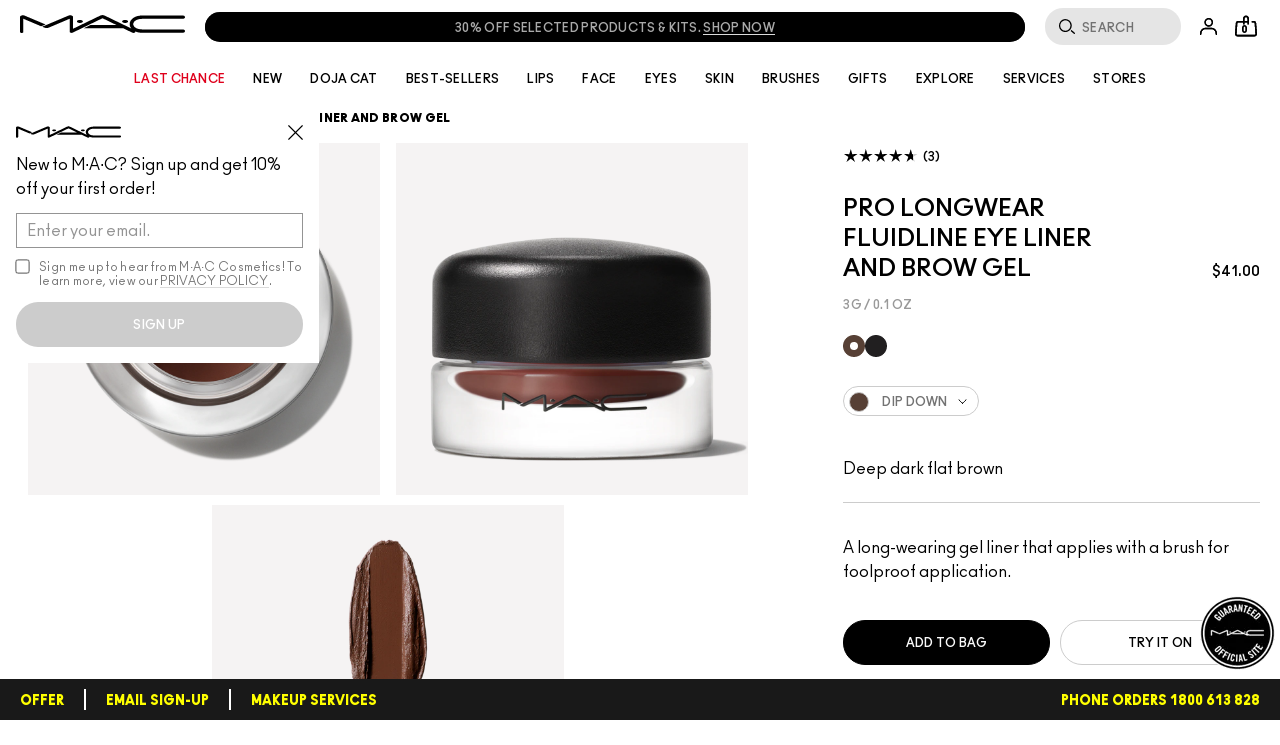

--- FILE ---
content_type: text/css
request_url: https://m.maccosmetics.com.au/sites/maccosmetics/files/css/css_p9H5akq_wWFhsr_4phv4FoUhdVNZa5vozvJeqbjbsoA2.css
body_size: 27210
content:
@keyframes spin{from{transform:rotate(0)}to{transform:rotate(360deg)}}@keyframes shimmer{0%{background-position:bottom right}100%{background-position:top left}}@keyframes shimmer-rtl{0%{background-position:bottom left}100%{background-position:top right}}@keyframes fade-in{0%{opacity:0}100%{opacity:1}}.responsive-font-220px{font-family:ano_regular,Helvetica,Arial,sans-serif}@media (min-width:769px){.responsive-font-220px{font-size:15.277vw}}@media (min-width:1441px){.responsive-font-220px{font-size:220px}}.responsive-font-220px .mantle-custom-text{font-size:inherit}.responsive-font-200px{font-family:ano_regular,Helvetica,Arial,sans-serif}@media (min-width:769px){.responsive-font-200px{font-size:13.888vw}}@media (min-width:1441px){.responsive-font-200px{font-size:200px}}.responsive-font-200px .mantle-custom-text{font-size:inherit}.responsive-font-175px{font-family:ano_regular,Helvetica,Arial,sans-serif}@media (min-width:769px){.responsive-font-175px{font-size:12.1527vw}}@media (min-width:1441px){.responsive-font-175px{font-size:175px}}.responsive-font-175px .mantle-custom-text{font-size:inherit}.responsive-font-140px{font-family:ano_regular,Helvetica,Arial,sans-serif}@media (min-width:769px){.responsive-font-140px{font-size:9.7222vw}}@media (min-width:1441px){.responsive-font-140px{font-size:140px}}.responsive-font-140px .mantle-custom-text{font-size:inherit}.responsive-font-132px{font-family:ano_regular,Helvetica,Arial,sans-serif}@media (min-width:769px){.responsive-font-132px{font-size:9.1666vw}}@media (min-width:1441px){.responsive-font-132px{font-size:132px}}.responsive-font-132px .mantle-custom-text{font-size:inherit}.responsive-font-120px{font-family:ano_regular,Helvetica,Arial,sans-serif}@media (min-width:769px){.responsive-font-120px{font-size:8.2vw}}@media (min-width:1441px){.responsive-font-120px{font-size:120px}}.responsive-font-120px .mantle-custom-text{font-size:inherit}.responsive-font-80px{font-family:ano_regular,Helvetica,Arial,sans-serif}@media (min-width:769px){.responsive-font-80px{font-size:5.551vw}}@media (min-width:1441px){.responsive-font-80px{font-size:80px}}.responsive-font-80px .mantle-custom-text{font-size:inherit}.responsive-font-60px{font-family:ano_regular,Helvetica,Arial,sans-serif}@media (min-width:769px){.responsive-font-60px{font-size:4.166vw}}@media (min-width:1441px){.responsive-font-60px{font-size:60px}}.responsive-font-60px .mantle-custom-text{font-size:inherit}.responsive-font-54px{font-family:ano_regular,Helvetica,Arial,sans-serif}@media (min-width:769px){.responsive-font-54px{font-size:3.75vw}}@media (min-width:1441px){.responsive-font-54px{font-size:54px}}.responsive-font-54px .mantle-custom-text{font-size:inherit}.responsive-font-50px{font-family:ano_regular,Helvetica,Arial,sans-serif}@media (min-width:769px){.responsive-font-50px{font-size:3.472vw}}@media (min-width:1441px){.responsive-font-50px{font-size:50px}}.responsive-font-50px .mantle-custom-text{font-size:inherit}.responsive-font-48px{font-family:ano_regular,Helvetica,Arial,sans-serif}@media (min-width:769px){.responsive-font-48px{font-size:3.33vw}}@media (min-width:1441px){.responsive-font-48px{font-size:48px}}.responsive-font-48px .mantle-custom-text{font-size:inherit}.responsive-font-24px{font-family:ano_regular,Helvetica,Arial,sans-serif}@media (min-width:769px){.responsive-font-24px{font-size:1.666vw}}@media (min-width:1441px){.responsive-font-24px{font-size:24px}}.responsive-font-24px .mantle-custom-text{font-size:inherit}strong{font-size:inherit;font-family:inherit}.cross-sell--wrapper{order:4;width:100%;padding-top:20px;border-top:1px solid #ccc}.cross-sell--addon-tab{font-family:ano-bold_regular,Helvetica,Arial,sans-serif;font-size:16px;font-style:normal;font-weight:700;letter-spacing:0;line-height:1.5;margin-block-end:20px}.cross-sell--addon-content{background:#f9f9f9;padding-block-end:16px}.cross-sell--addon-content .pdp-bundle-item--media{margin-inline:8px 16px}.cross-sell--addon-products[aria-hidden=true] .pdp-bundle-item~.pdp-bundle-item{display:none}.cross-sell--view-all{font-family:ano_regular,Helvetica,Arial,sans-serif;font-size:12px;font-style:normal;font-weight:400;letter-spacing:.30000001192092896px;line-height:1.16667;cursor:pointer;width:100%;text-align:center;margin-block-start:8px;position:relative}.cross-sell--view-all::after{content:'';position:absolute;width:20px;height:20px;z-index:1}.cross-sell--view-all .view-all--colapsed-label,.cross-sell--view-all .view-all--expended-label{display:none;text-decoration:underline;text-underline-offset:8px;text-decoration-color:#dbdbdb}.cross-sell--view-all .view-all--colapsed-label:hover,.cross-sell--view-all .view-all--expended-label:hover{text-decoration-color:black}.cross-sell--view-all[aria-expanded=false]::after{height:6px;width:6px;position:absolute;top:0;bottom:0;transition:transform .2s;margin:auto;border:2px solid rgba(255,255,255,0);border-radius:2px;border-color:rgba(255,255,255,0) black black rgba(255,255,255,0);-webkit-transform:rotate(45deg);transform:rotate(45deg);top:-5px;margin-inline-start:8px}.cross-sell--view-all[aria-expanded=false] .view-all--colapsed-label{display:inline-block}.cross-sell--view-all[aria-expanded=true]::after{height:6px;width:6px;position:absolute;top:0;bottom:0;transition:transform .2s;margin:auto;border:2px solid rgba(255,255,255,0);border-radius:2px;border-color:rgba(255,255,255,0) black black rgba(255,255,255,0);-webkit-transform:rotate(-135deg);transform:rotate(-135deg);top:5px;margin-inline-start:8px}.cross-sell--view-all[aria-expanded=true] .view-all--expended-label{display:inline-block}.product-full__installment-price-wrapper~.cross-sell--wrapper{margin-top:20px}
@keyframes spin{from{transform:rotate(0)}to{transform:rotate(360deg)}}@keyframes shimmer{0%{background-position:bottom right}100%{background-position:top left}}@keyframes shimmer-rtl{0%{background-position:bottom left}100%{background-position:top right}}@keyframes fade-in{0%{opacity:0}100%{opacity:1}}.responsive-font-220px{font-family:ano_regular,Helvetica,Arial,sans-serif}@media (min-width:769px){.responsive-font-220px{font-size:15.277vw}}@media (min-width:1441px){.responsive-font-220px{font-size:220px}}.responsive-font-220px .mantle-custom-text{font-size:inherit}.responsive-font-200px{font-family:ano_regular,Helvetica,Arial,sans-serif}@media (min-width:769px){.responsive-font-200px{font-size:13.888vw}}@media (min-width:1441px){.responsive-font-200px{font-size:200px}}.responsive-font-200px .mantle-custom-text{font-size:inherit}.responsive-font-175px{font-family:ano_regular,Helvetica,Arial,sans-serif}@media (min-width:769px){.responsive-font-175px{font-size:12.1527vw}}@media (min-width:1441px){.responsive-font-175px{font-size:175px}}.responsive-font-175px .mantle-custom-text{font-size:inherit}.responsive-font-140px{font-family:ano_regular,Helvetica,Arial,sans-serif}@media (min-width:769px){.responsive-font-140px{font-size:9.7222vw}}@media (min-width:1441px){.responsive-font-140px{font-size:140px}}.responsive-font-140px .mantle-custom-text{font-size:inherit}.responsive-font-132px{font-family:ano_regular,Helvetica,Arial,sans-serif}@media (min-width:769px){.responsive-font-132px{font-size:9.1666vw}}@media (min-width:1441px){.responsive-font-132px{font-size:132px}}.responsive-font-132px .mantle-custom-text{font-size:inherit}.responsive-font-120px{font-family:ano_regular,Helvetica,Arial,sans-serif}@media (min-width:769px){.responsive-font-120px{font-size:8.2vw}}@media (min-width:1441px){.responsive-font-120px{font-size:120px}}.responsive-font-120px .mantle-custom-text{font-size:inherit}.responsive-font-80px{font-family:ano_regular,Helvetica,Arial,sans-serif}@media (min-width:769px){.responsive-font-80px{font-size:5.551vw}}@media (min-width:1441px){.responsive-font-80px{font-size:80px}}.responsive-font-80px .mantle-custom-text{font-size:inherit}.responsive-font-60px{font-family:ano_regular,Helvetica,Arial,sans-serif}@media (min-width:769px){.responsive-font-60px{font-size:4.166vw}}@media (min-width:1441px){.responsive-font-60px{font-size:60px}}.responsive-font-60px .mantle-custom-text{font-size:inherit}.responsive-font-54px{font-family:ano_regular,Helvetica,Arial,sans-serif}@media (min-width:769px){.responsive-font-54px{font-size:3.75vw}}@media (min-width:1441px){.responsive-font-54px{font-size:54px}}.responsive-font-54px .mantle-custom-text{font-size:inherit}.responsive-font-50px{font-family:ano_regular,Helvetica,Arial,sans-serif}@media (min-width:769px){.responsive-font-50px{font-size:3.472vw}}@media (min-width:1441px){.responsive-font-50px{font-size:50px}}.responsive-font-50px .mantle-custom-text{font-size:inherit}.responsive-font-48px{font-family:ano_regular,Helvetica,Arial,sans-serif}@media (min-width:769px){.responsive-font-48px{font-size:3.33vw}}@media (min-width:1441px){.responsive-font-48px{font-size:48px}}.responsive-font-48px .mantle-custom-text{font-size:inherit}.responsive-font-24px{font-family:ano_regular,Helvetica,Arial,sans-serif}@media (min-width:769px){.responsive-font-24px{font-size:1.666vw}}@media (min-width:1441px){.responsive-font-24px{font-size:24px}}.responsive-font-24px .mantle-custom-text{font-size:inherit}strong{font-size:inherit;font-family:inherit}[data-text-casing=uppercase]{text-transform:uppercase}[data-text-casing=lowercase]{text-transform:lowercase}.promo-banner__wrapper{order:4;position:relative;width:100%}.promo-banner__wrapper .promo-banner__icon{padding-inline-start:2em}.promo-banner__wrapper .promo-banner__inner{padding:20px 16px 0 46px;min-height:78px;order:4;width:100%;margin-bottom:10px;border-top:1px solid #ccc;border-bottom:1px solid #ccc}.promo-banner__wrapper .promo-banner__inner .promo-banner__skeleton{animation:shimmer 1.5s 60 ease-in-out;backface-visibility:hidden;background:#f0f0f0 linear-gradient(-45deg,#f0f0f0 0,#f0f0f0 40%,#f5f3f3 50%,#f0f0f0 60%,#f0f0f0 100%);background-size:250% 250%;perspective:1000px;transform:rotateZ(360deg);will-change:transform;min-height:48px;margin-bottom:20px}[dir=rtl] .promo-banner__wrapper .promo-banner__inner .promo-banner__skeleton{animation:shimmer-rtl 1.5s 60 ease-in-out;backface-visibility:hidden;background:#f5f3f3 linear-gradient(45deg,#f0f0f0 0,#f0f0f0 40%,#f5f3f3 50%,#f0f0f0 60%,#f0f0f0 100%);background-size:250% 250%;perspective:1000px;transform:rotateZ(360deg);will-change:transform}.promo-banner__wrapper .promo-banner__inner .elc-spinner-container{background:0 0}.promo-banner__wrapper .promo-banner__inner .elc-spinner-icon-container{background:0 0}.promo-banner__wrapper .promo-banner__inner .mantle-custom-text.style--bare{font-family:ano_regular,Helvetica,Arial,sans-serif;font-size:16px;font-style:normal;font-weight:400;letter-spacing:0;line-height:1.5}.promo-banner__wrapper .promo-banner__inner .elc-basic-tout__link-content{margin-left:10px}.promo-banner__wrapper .promo-banner__icon{order:4;height:30px;display:inline-block;margin-top:23px;position:absolute;top:2px;left:0;fill:transparent}.promo-banner__wrapper .promo-banner__icon.icon{width:90px;height:90px}.promo-banner__wrapper.hide-default-promo-icon{margin-block-start:15px}.promo-banner__wrapper.hide-default-promo-icon .promo-banner__icon{display:none}.promo-banner__wrapper.hide-default-promo-icon .promo-banner__inner{padding:20px 0 0;border-bottom:0}.promo-banner__wrapper.hide-default-promo-icon .promo-banner__inner .elc-basic-tout__link-content{margin-left:0}.promo-banner__wrapper.hide-default-promo-icon .third-party-tout__wrapper{display:flex}.promo-banner__wrapper:not(.promo_banner_media_background) .elc-service-view-renderer .third-party-tout__wrapper .third-party-tout__media-wrapper{width:30px}.promo-banner__wrapper:not(.promo_banner_media_background) .elc-service-view-renderer .third-party-tout__wrapper .third-party-tout__media-wrapper .elc-img{width:20px;height:20px}.cr21-refresh .promo-banner__icon{padding-inline-start:0}.cr21-refresh .promo-banner__inner{padding:20px 16px 0 26px}.cr21-refresh .spp-breadcrumbs.responsive-container{margin:0 auto;padding:8px 20px 12px;height:auto}@media (min-width:769px){.cr21-refresh .spp-breadcrumbs.responsive-container{padding:0 20px}}.cr21-refresh .product-full--single-shade .product-full__details-container .product-full__shades-grid .product-full__shade .product-full__shade-name{font-family:ano-bold_regular,Helvetica,Arial,sans-serif;font-size:12px;font-style:normal;font-weight:700;letter-spacing:.3000000119px;line-height:1.1666666667;display:block;position:absolute;left:35px;top:2px;white-space:nowrap}.cr21-refresh .product-full__details-container{width:auto;min-width:300px;padding:0 19px}@media (min-width:769px){.cr21-refresh .product-full__details-container{width:33.6%;padding:0}}@media (min-width:768px) and (max-width:1024px) and (orientation:portrait){.cr21-refresh .product-full__details-container{padding:0}}@media (min-width:1281px){.cr21-refresh .product-full__details-container{width:29%}}@media (min-width:769px){.cr21-refresh .product-full__images{margin:0 1% 0 0}}@media (min-width:1281px){.cr21-refresh .product-full__images{margin:0 6% 0 0}}.cr21-refresh .product-full__images .product-full__badge{font-family:ano-bold_regular,Helvetica,Arial,sans-serif;border:1px solid #ccc;padding:1px 9px 0;border-radius:10px;font-size:12px;display:inline-block;position:absolute;z-index:1;right:20px;top:20px;color:rgb(0,0,0);line-height:14px;background:rgb(255,255,255)}@media (min-width:769px){.cr21-refresh .product-full__images .product-full__badge{line-height:15px}}.cr21-refresh .product-full__images .product-full__badge:empty{display:none}@media (min-width:769px) and (orientation:landscape){.cr21-refresh .product-full__sku-details{position:static}}.cr21-refresh .product-full__sku-extras-wishlist{display:flex;order:0}.cr21-refresh .product-full__wishlist-label span{display:none}.cr21-refresh .product-full__wishlist-label svg{width:17px;height:17px;display:flex;margin-left:auto;margin-top:19px}.cr21-refresh .product-full__wishlist-label svg.heart-icon--filled{width:20px;height:20px}.cr21-refresh .product-full .product-full__rating{padding-bottom:18px}.cr21-refresh .product-full .product-full__rating .product-review-snippet__stars{height:15px;line-height:15px}.cr21-refresh .product-full .product-full__rating .product-review-snippet__stars .product__rating-stars{width:75px;height:15px}.cr21-refresh .product-full .product-full__rating .product-review-snippet__stars .product__rating-percentage{height:15px}.cr21-refresh .product-full .product-full__rating .product-review-snippet__stars .product__rating-stars-rating{width:75px}.cr21-refresh .product-full .product-full__rating .product-review-snippet .product__rating-total{font-family:ano-bold_regular,Helvetica,Arial,sans-serif;line-height:15px;margin-top:2px;padding-left:5px}@media (min-width:769px){.cr21-refresh .product-full .product-full__rating{order:1;margin:20px 0}}.cr21-refresh .product-full__media{padding-bottom:27px}@media (min-width:769px){.cr21-refresh .product-full__media{width:60%;float:left;height:auto}}@media (min-width:1281px){.cr21-refresh .product-full__media{width:70%}}.cr21-refresh .product-full__name{font-family:ano-bold_regular,Helvetica,Arial,sans-serif;font-size:20px;font-weight:700;line-height:1.2;letter-spacing:0;font-family:ano-bold_regular,Helvetica,Arial,sans-serif}@media (min-width:769px){.cr21-refresh .product-full__name{font-size:24px;line-height:1.25}}.cr21-refresh .product-full__offer{font-family:ano_regular,Helvetica,Arial,sans-serif}.cr21-refresh .product-full__offer .spp-shipping-head{font-family:ano-bold_regular,Helvetica,Arial,sans-serif}.cr21-refresh .product-full__short-desc{font-family:ano_regular,Helvetica,Arial,sans-serif;font-size:16px;font-style:normal;font-weight:400;letter-spacing:0;line-height:1.5;display:block;padding:0;order:10;width:100%;text-transform:none}@media (min-width:769px) and (orientation:landscape){.cr21-refresh .product-full__short-desc{order:5}}.cr21-refresh .product-full__pdp-bundle-container{order:5}.cr21-refresh .product-full__price{font-family:ano-bold_regular,Helvetica,Arial,sans-serif;font-size:16px;font-style:normal;font-weight:700;letter-spacing:0;line-height:1.5}@media (min-width:769px) and (orientation:landscape){.cr21-refresh .product-full__shade-info-name{width:auto!important}}.cr21-refresh .product-full__shade-info-description{font-size:16px;order:4;padding:20px 0;border-bottom:1px solid #ccc;font-family:ano_regular,Helvetica,Arial,sans-serif;margin-bottom:25px;width:100%}@media (min-width:769px){.cr21-refresh .product-full__shade-info-description{padding:23px 0;margin-bottom:30px}}.cr21-refresh .product-full__add-to-bag .product-add-to-bag{font-family:ano-bold_regular,Helvetica,Arial,sans-serif;font-size:12px;font-style:normal;font-weight:700;letter-spacing:.3000000119px;line-height:1.1666666667;border-radius:100px;display:inline-block;height:45px;line-height:45px;padding:0 20px;border-width:1px;border-style:solid;text-decoration:none}.cr21-refresh .product-full__add-to-bag .product-add-to-bag:not(.mantle-cta--custom-textcolor){color:#f9f9f9}.cr21-refresh .product-full__add-to-bag .product-add-to-bag:not(.mantle-cta--custom-textcolor):active,.cr21-refresh .product-full__add-to-bag .product-add-to-bag:not(.mantle-cta--custom-textcolor):hover,.cr21-refresh .product-full__add-to-bag .product-add-to-bag:not(.mantle-cta--custom-textcolor):visited{color:#f9f9f9}.cr21-refresh .product-full__add-to-bag .product-add-to-bag:not(.mantle-cta--custom-bordercolor){border:1px solid #000}.cr21-refresh .product-full__add-to-bag .product-add-to-bag:not(.mantle-cta--custom-bordercolor):active,.cr21-refresh .product-full__add-to-bag .product-add-to-bag:not(.mantle-cta--custom-bordercolor):hover,.cr21-refresh .product-full__add-to-bag .product-add-to-bag:not(.mantle-cta--custom-bordercolor):visited{border-bottom-color:#000}.cr21-refresh .product-full__add-to-bag .product-add-to-bag:not(.mantle-cta--custom-bgcolor){background-color:#000}.cr21-refresh .product-full .elc-vto-foundation-qr-code-overlay__close{background:0 0;position:absolute;top:0;right:0}.cr21-refresh .product-full__foundation-qrcode{aspect-ratio:1;background:rgb(0,0,0);display:none;margin-top:5px;overflow-y:auto;position:absolute;top:0;width:calc(50% - 12px);z-index:1;left:5px}@media (min-width:769px){.cr21-refresh .product-full__foundation-qrcode{display:block}}.cr21-refresh .product-full__foundation-qrcode .elc-service-view-renderer{position:relative}.cr21-refresh .product-full .elc-remove-icon{background:rgb(255,255,255)}.cr21-refresh .product-full .elc-vto-foundation-qr-code-overlay__container{align-content:center;align-items:center;aspect-ratio:1;display:flex;flex-direction:column;justify-content:center}.cr21-refresh .product-full .elc-vto-foundation-qr-code-overlay__disclaimer a,.cr21-refresh .product-full .elc-vto-foundation-qr-code-overlay__disclaimer a:active,.cr21-refresh .product-full .elc-vto-foundation-qr-code-overlay__disclaimer a:visited{color:rgb(255,255,255)}.cr21-refresh .product-full .elc-vto-foundation-qr-code-overlay__qrcode-detail,.cr21-refresh .product-full .elc-vto-foundation-qr-code-overlay__subtitle,.cr21-refresh .product-full .elc-vto-foundation-qr-code-overlay__title{color:rgb(255,255,255);font-family:ano_regular,Helvetica,Arial,sans-serif;margin:0 20px}.cr21-refresh .product-full .elc-vto-foundation-qr-code-overlay__qrcode-detail .elc-body--1,.cr21-refresh .product-full .elc-vto-foundation-qr-code-overlay__qrcode-detail .elc-heading--3,.cr21-refresh .product-full .elc-vto-foundation-qr-code-overlay__subtitle .elc-body--1,.cr21-refresh .product-full .elc-vto-foundation-qr-code-overlay__subtitle .elc-heading--3,.cr21-refresh .product-full .elc-vto-foundation-qr-code-overlay__title .elc-body--1,.cr21-refresh .product-full .elc-vto-foundation-qr-code-overlay__title .elc-heading--3{font-size:24px;line-height:1.25;padding-inline-end:5px}.cr21-refresh .product-full .elc-vto-foundation-qr-code-overlay__qrcode{align-self:center;margin:20px 0;width:200px}.cr21-refresh .product-full .elc-qr-generator{border:5px solid rgb(255,255,255)}.cr21-refresh .product-full__inventory-status{font-family:ano_regular,Helvetica,Arial,sans-serif;font-size:12px;font-style:normal;font-weight:400;letter-spacing:.3000000119px;line-height:1.1666666667}.cr21-refresh .product-full__inventory-status__temp-oos-text .notify-status{font-family:ano_regular,Helvetica,Arial,sans-serif;font-size:12px;font-style:normal;font-weight:400;letter-spacing:.3000000119px;line-height:1.1666666667}@media (min-width:769px) and (orientation:landscape){.cr21-refresh .product-full__shades{min-width:unset;padding-top:10px}}.cr21-refresh .product-full__shades .slick-next,.cr21-refresh .product-full__shades .slick-prev{z-index:1}.cr21-refresh .product-full__shades-grid-item .product-full__shade-swatch{border-radius:22px}.cr21-refresh .product-full__shades-grid-item.active .product-full__shade-swatch{box-shadow:none;position:relative}.cr21-refresh .product-full__shades-grid-item.active .product-full__shade-swatch::after{content:"";position:absolute;width:8px;height:8px;border-radius:8px;background-color:rgb(255,255,255);left:11px;top:11px}@media (min-width:769px){.cr21-refresh .product-full__shades-grid-item.active .product-full__shade-swatch::after{left:7px;top:7px;width:8px;height:8px}}.cr21-refresh .product-full__shades-filter-button{font-family:ano-bold_regular,Helvetica,Arial,sans-serif;font-size:12px;font-style:normal;font-weight:700;letter-spacing:.3000000119px;line-height:1.1666666667}.cr21-refresh .product-full--enhanced.product-full .product-full__inventory-status{order:3}.cr21-refresh .product-full--enhanced.product-full.product-full--bundle-wrapper .product-full__inventory-status{order:2}.cr21-refresh .product-full--enhanced.product-full[data-sku-inv-status="7"] .product-full__inventory-status{order:1}.cr21-refresh .product-full--enhanced.product-full .product-full__title{margin:0}.cr21-refresh .product-full--enhanced.product-full .product-full__omni-wrapper{width:auto;background:#f5f3f3;padding:0;margin:5px 19px 0;overflow:hidden}@media (min-width:769px){.cr21-refresh .product-full--enhanced.product-full .product-full__omni-wrapper{width:33.6%;margin:5px 0 0;float:right;clear:right}}@media (min-width:768px) and (max-width:1024px) and (orientation:portrait){.cr21-refresh .product-full--enhanced.product-full .product-full__omni-wrapper{margin:0;overflow:hidden}}@media (min-width:1281px){.cr21-refresh .product-full--enhanced.product-full .product-full__omni-wrapper{width:29%}}.cr21-refresh .product-full--enhanced.product-full .product-full__omni-wrapper .product-details__bopis-spp-container{width:auto;float:none;height:auto!important}.cr21-refresh .product-full--enhanced.product-full .product-full__omni-wrapper .bopis-spp-container{flex-direction:column;margin:18px 15px}.cr21-refresh .product-full--enhanced.product-full .product-full__omni-wrapper .product-full__offer{width:auto;padding:0}.cr21-refresh .product-full--enhanced.product-full .product-full__omni-wrapper .invis-start__msg--available,.cr21-refresh .product-full--enhanced.product-full .product-full__omni-wrapper .postmates-content{text-align:left;display:block;padding-left:50px}.cr21-refresh .product-full--enhanced.product-full .product-full__omni-wrapper .bopis-spp-block--has-bopis .spp-shipping-head{text-align:left;padding:10px 50px 0}.cr21-refresh .product-full--enhanced.product-full .product-full__omni-wrapper .bopis-more-info{margin-top:0;width:13px;height:13px;line-height:15px;text-indent:-9999px;background-size:7px 7px;background-repeat:no-repeat;background-position:center center;background-image:url(/sites/maccosmetics/themes/mac_base/svg-icons/src/icon--info.svg);filter:invert(1);background-color:#727272}.cr21-refresh .product-full--enhanced.product-full .product-full__omni-wrapper .bopis-shipping-icon,.cr21-refresh .product-full--enhanced.product-full .product-full__omni-wrapper .bopis-spp-separator{display:none}.cr21-refresh .product-full--enhanced.product-full .product-full__omni-wrapper .bopis-spp-delivery-text{padding:20px 60px;background-color:rgb(255,255,255);margin:9px 15px -10px;border-radius:12px;font-family:ano_regular,Helvetica,Arial,sans-serif;color:#727272;font-size:14px;text-align:left}.cr21-refresh .product-full--enhanced.product-full .product-full__omni-wrapper .spp-inline-bopis{background-image:url(/sites/maccosmetics/themes/mac_base/svg-icons/src/icon--marker.svg);background-size:20px;background-repeat:no-repeat;background-position:20px 65%;background-color:rgb(255,255,255);border-radius:12px;margin-bottom:-10px;width:100%}.cr21-refresh .product-full--enhanced.product-full .product-full__omni-wrapper .spp-inline-bopis .spp-shipping-head{display:block;font-family:ano-bold_regular,Helvetica,Arial,sans-serif}.cr21-refresh .product-full--enhanced.product-full .product-full__omni-wrapper .spp-inline-bopis .invis-start__panel{padding:0}.cr21-refresh .product-full--enhanced.product-full .product-full__omni-wrapper .spp-inline-bopis .spp-shipping-head{font-family:ano-bold_regular,Helvetica,Arial,sans-serif}.cr21-refresh .product-full--enhanced.product-full .product-full__omni-wrapper .spp-inline-bopis .spp-shipping-head b{font-family:ano-bold_regular,Helvetica,Arial,sans-serif!important;font-size:12px}.cr21-refresh .product-full--enhanced.product-full .product-full__omni-wrapper .product-offer{background-color:rgb(255,255,255);border-radius:12px}.cr21-refresh .product-full--enhanced.product-full .product-full__omni-wrapper .product-offer__shipping{display:flex;flex-wrap:wrap;padding-top:20px}.cr21-refresh .product-full--enhanced.product-full .product-full__omni-wrapper .product-offer__shipping img{position:absolute;width:30px;top:0;margin-left:15px;height:100%}.cr21-refresh .product-full--enhanced.product-full .product-full__omni-wrapper .product-offer__shipping .spp-shipping-head{padding-left:60px;font-family:ano-bold_regular,Helvetica,Arial,sans-serif;width:80%;text-align:left}.cr21-refresh .product-full--enhanced.product-full .product-full__omni-wrapper .spp-shipping-head{display:inline-block;font-size:12px!important;margin:0 0 10px;letter-spacing:.3px;padding:0}.cr21-refresh .product-full--enhanced.product-full .product-full__omni-wrapper .shipping-modal-link{width:85%;text-align:left;padding-left:60px;color:#727272;border:0}.cr21-refresh .product-full--enhanced.product-full .product-full__omni-wrapper .shipping-modal-link::after{content:"";background:url(/sites/maccosmetics/themes/mac_base/svg-icons/src/icon--arrow-right.svg) no-repeat;background-size:15px;background-position:center;position:absolute;width:25px;height:25px;font-size:22px;color:rgb(0,0,0);right:15px;top:50%;transform:translateY(-50%)}.cr21-refresh .product-full--enhanced.product-full .product-full__omni-wrapper .spp-shipping-text{font-size:14px;font-family:ano_regular,Helvetica,Arial,sans-serif;line-height:18px;color:#727272;border-color:#727272}.cr21-refresh .product-full--enhanced.product-full .product-full__omni-wrapper .smart-gift-seperator{display:none}.cr21-refresh .product-full--enhanced.product-full .product-full__omni-wrapper .product-smart-gift__cta-container{border:0;padding:0;margin:0 0 8px}.cr21-refresh .product-full--enhanced.product-full .product-full__omni-wrapper .product-smart-gift__container{width:auto;float:none;height:auto!important;background:url(/sites/maccosmetics/themes/mac_base/svg-icons/src/icon--gift.svg) no-repeat 20px 50%;margin:18px 15px;background-size:20px;background-position:12px center;border-radius:12px;position:relative;padding:20px 10px;background-color:rgb(255,255,255)}@media (min-width:641px){.cr21-refresh .product-full--enhanced.product-full .product-full__omni-wrapper .product-smart-gift__container{background-position:20px center}}.cr21-refresh .product-full--enhanced.product-full .product-full__omni-wrapper .product-smart-gift__heading{text-align:left;padding:0 0 0 50px;background:0 0;font-size:12px;letter-spacing:.3px;margin:0 0 8px}.cr21-refresh .product-full--enhanced.product-full .product-full__omni-wrapper .product-smart-gift__desc{text-align:left;padding-left:32px;margin:0;color:#727272;font-size:14px;line-height:18px;font-family:ano_regular,Helvetica,Arial,sans-serif}@media (min-width:641px){.cr21-refresh .product-full--enhanced.product-full .product-full__omni-wrapper .product-smart-gift__desc{padding-left:50px}}.cr21-refresh .product-full--enhanced.product-full .product-full__omni-wrapper .product-smart-gift__cta{text-align:left;padding-left:32px;width:100%;border:0;font-family:ano-bold_regular,Helvetica,Arial,sans-serif;margin-top:5px;font-size:12px;background:0 0;color:rgb(0,0,0)}@media (min-width:641px){.cr21-refresh .product-full--enhanced.product-full .product-full__omni-wrapper .product-smart-gift__cta{padding-left:50px}}.cr21-refresh .product-full--enhanced.product-full .product-full__omni-wrapper .product-smart-gift__cta::after{content:"";background:url(/sites/maccosmetics/themes/mac_base/svg-icons/src/icon--arrow-right.svg) no-repeat;background-size:15px;background-position:center;position:absolute;width:25px;height:25px;font-size:22px;color:rgb(0,0,0);right:15px;top:50%;transform:translateY(-50%)}.cr21-refresh .product-full--enhanced.product-full .product-full__omni-wrapper .product-smart-gift__tooltip .info--icon::before{margin:3px 0 0 3px;content:"i";width:13px;height:13px;border-radius:50%;background:#727272;text-align:center;color:rgb(255,255,255);line-height:1.6;margin:3px 0 0 3px;font-style:normal;border:0;transform:translateX(8px);font-family:ano-bold_regular,Helvetica,Arial,sans-serif;font-size:10px;text-indent:-9999px;background-size:7px 7px;background-repeat:no-repeat;background-position:center center;background-image:url(/sites/maccosmetics/themes/mac_base/svg-icons/src/icon--info.svg);filter:invert(1);background-color:#727272;content:""}@media (min-width:769px){.cr21-refresh .product-full--enhanced.product-full .product-full__omni-wrapper .product-smart-gift__tooltip .info--icon::before{margin:0 0 0 3px}}.cr21-refresh .product-full--enhanced.product-full .product-full__omni-wrapper .product-full__find-in-store{width:auto;padding:0;border-radius:12px;padding-left:60px;margin:8px 0;background:url(/sites/maccosmetics/themes/mac_base/svg-icons/src/icon--house.svg) no-repeat;background-size:20px;background-position:22px center;background-color:rgb(255,255,255)}.cr21-refresh .product-full--enhanced.product-full .product-full__omni-wrapper .product-full__find-in-store .invis-start__content{text-align:left;padding:0;margin:0}.cr21-refresh .product-full--enhanced.product-full .product-full__omni-wrapper .product-full__find-in-store .invis-start__content .invis-start__link--open-finder{font-family:ano-bold_regular,Helvetica,Arial,sans-serif;font-size:12px;letter-spacing:.3px}.cr21-refresh .product-full--enhanced.product-full .product-full__omni-wrapper .product-full__find-in-store .invis-start__content .invis-start__link--open-finder::after{content:"";background:url(/sites/maccosmetics/themes/mac_base/svg-icons/src/icon--arrow-right.svg) no-repeat;background-size:15px;background-position:center;position:absolute;width:25px;height:25px;font-size:22px;color:rgb(0,0,0);right:15px;top:50%;transform:translateY(-50%)}.cr21-refresh .product-full--enhanced.product-full .product-full__omni-wrapper .product-full__find-in-store .invis-start__panel{padding:20px 0}@media (min-width:768px) and (max-width:1024px) and (orientation:portrait){.cr21-refresh .product-full--enhanced.product-full .product-full__details-container{float:right}}.cr21-refresh .product-full--enhanced.product-full .product-full__details-container .product-full__shades-filter-controls{padding:0}.cr21-refresh .product-full--enhanced.product-full .product-full__details-container .product-full__shades-filter-controls div:first-of-type .product-full__shades-filter-button{margin-left:0}.cr21-refresh .product-full--enhanced.product-full .product-full__details-container .product-full__shades-filter-controls div:last-of-type .product-full__shades-filter-button{margin-right:0}@media (min-width:769px){.cr21-refresh .product-full--enhanced.product-full .product-full__details-container .product-full__shades-filter-controls div:last-of-type .product-full__shades-filter-button{margin-right:10px}}.cr21-refresh .product-full--enhanced.product-full .product-full__details-container .shade-select__wrapper.open .shade-select__label.product-full__shade-info::after{right:12px}.cr21-refresh .product-full--enhanced.product-full .product-full__details-container .product-full__notify-me{min-width:140px;width:auto;margin:0 auto 10px}@media (min-width:361px){.cr21-refresh .product-full--enhanced.product-full .product-full__details-container .product-full__notify-me{min-width:157px}}.cr21-refresh .product-full--enhanced.product-full .product-full__details-container .product-full__notify-me .notify-status{margin:0 5px 0 0;border-radius:50px;font-family:ano-bold_regular,Helvetica,Arial,sans-serif;font-size:12px;height:45px;line-height:45px;padding:0 3px}@media (min-width:769px){.cr21-refresh .product-full--enhanced.product-full .product-full__details-container .product-foundation-vto__btn~.product-full__notify-me{width:100%;flex:unset}}.cr21-refresh .product-full--enhanced.product-full .product-full__details-container .shade-select__wrapper{padding:0}.cr21-refresh .product-full--enhanced.product-full .product-full__details-container .product-full__addtobag-block{position:static;justify-content:space-evenly}.cr21-refresh .product-full--enhanced.product-full .product-full__details-container .product-full__addtobag-block .product-vto{position:absolute}@media (min-width:769px){.cr21-refresh .product-full--enhanced.product-full .product-full__details-container .product-full__addtobag-block .product-vto{left:20px}}@media (min-width:1023px){.cr21-refresh .product-full--enhanced.product-full .product-full__details-container .product-full__addtobag-block .product-vto{left:0}}.cr21-refresh .product-full--enhanced.product-full .product-full__details-container .product-full__addtobag-block .product-vto__youcam-module{max-width:unset;height:auto}@media (min-width:769px){.cr21-refresh .product-full--enhanced.product-full .product-full__details-container .product-full__addtobag-block .product-vto__youcam-module-container{z-index:994;background-color:rgb(0,0,0)}}.cr21-refresh .product-full--enhanced.product-full .product-full__details-container .product-full__shades-next::before,.cr21-refresh .product-full--enhanced.product-full .product-full__details-container .product-full__shades-prev::before{top:-14px;background:url(/sites/maccosmetics/themes/mac_base/svg-icons/src/icon--chevron-up.svg);width:20px;height:20px;border:0}.cr21-refresh .product-full--enhanced.product-full .product-full__details-container .product-full__shades-next.disabled,.cr21-refresh .product-full--enhanced.product-full .product-full__details-container .product-full__shades-prev.disabled{display:none}@media (min-width:769px){.cr21-refresh .product-full--enhanced.product-full .product-full__details-container .product-full__shades-next,.cr21-refresh .product-full--enhanced.product-full .product-full__details-container .product-full__shades-prev{display:none}}.cr21-refresh .product-full--enhanced.product-full .product-full__details-container .product-full__shades-prev{left:-41px;right:auto}.cr21-refresh .product-full--enhanced.product-full .product-full__details-container .product-full__shades-prev::before{left:0;transform:rotate(-90deg)}.cr21-refresh .product-full--enhanced.product-full .product-full__details-container .product-full__shades-next{right:-40px;left:auto}.cr21-refresh .product-full--enhanced.product-full .product-full__details-container .product-full__shades-next::before{right:0;transform:rotate(90deg)}.cr21-refresh .product-full--enhanced.product-full .product-full__details-container .product-full__shades-grid-item .icon--close{width:11px;height:11px;fill:rgb(255,255,255);display:none;top:10px;position:absolute;left:10px}@media (min-width:769px){.cr21-refresh .product-full--enhanced.product-full .product-full__details-container .product-full__shades-grid-item .icon--close{left:7px;top:7px;height:8px;width:8px}}.cr21-refresh .product-full--enhanced.product-full .product-full__details-container .product-full__shades-grid-item.shade-inv-status--7 .product-full__shade:after{content:unset}.cr21-refresh .product-full--enhanced.product-full .product-full__details-container .product-full__shades-grid-item.shade-inv-status--7 .icon--close{display:block}.cr21-refresh .product-full--enhanced.product-full .product-full__details-container .product-full__shades-grid-item.shade-inv-status--7.active .icon--close{display:none}.cr21-refresh .product-full--enhanced.product-full .product-full__details-container .product-full__shades-filters{padding-left:0}.cr21-refresh .product-full--enhanced.product-full .product-full__details-container .product-full__shades-filters .icon--arrow--left,.cr21-refresh .product-full--enhanced.product-full .product-full__details-container .product-full__shades-filters .icon--arrow--right{padding:0;width:25px}.cr21-refresh .product-full--enhanced.product-full .product-full__details-container .product-full__shades-filters .icon--arrow--left::before,.cr21-refresh .product-full--enhanced.product-full .product-full__details-container .product-full__shades-filters .icon--arrow--right::before{border-width:1px;height:5px;width:5px;border-color:transparent #727272 #727272 transparent}.cr21-refresh .product-full--enhanced.product-full .product-full__details-container .product-full__shades-grid{max-width:260px;margin:0 auto 15px;height:40px}.cr21-refresh .product-full--enhanced.product-full .product-full__details-container .product-full__shades-grid_wrapper{width:260px;margin:0 auto}@media (min-width:641px){.cr21-refresh .product-full--enhanced.product-full .product-full__details-container .product-full__shades-grid_wrapper{width:100%}}@media (max-width:768px){.cr21-refresh .product-full--enhanced.product-full .product-full__details-container .product-full__shades-grid.products-shade-length-1~.icon--arrow--left,.cr21-refresh .product-full--enhanced.product-full .product-full__details-container .product-full__shades-grid.products-shade-length-1~.icon--arrow--right{display:none}.cr21-refresh .product-full--enhanced.product-full .product-full__details-container .product-full__shades-grid.products-shade-length-2~.icon--arrow--left,.cr21-refresh .product-full--enhanced.product-full .product-full__details-container .product-full__shades-grid.products-shade-length-2~.icon--arrow--right{display:none}.cr21-refresh .product-full--enhanced.product-full .product-full__details-container .product-full__shades-grid.products-shade-length-3~.icon--arrow--left,.cr21-refresh .product-full--enhanced.product-full .product-full__details-container .product-full__shades-grid.products-shade-length-3~.icon--arrow--right{display:none}.cr21-refresh .product-full--enhanced.product-full .product-full__details-container .product-full__shades-grid.products-shade-length-4~.icon--arrow--left,.cr21-refresh .product-full--enhanced.product-full .product-full__details-container .product-full__shades-grid.products-shade-length-4~.icon--arrow--right{display:none}.cr21-refresh .product-full--enhanced.product-full .product-full__details-container .product-full__shades-grid.products-shade-length-5~.icon--arrow--left,.cr21-refresh .product-full--enhanced.product-full .product-full__details-container .product-full__shades-grid.products-shade-length-5~.icon--arrow--right{display:none}.cr21-refresh .product-full--enhanced.product-full .product-full__details-container .product-full__shades-grid.products-shade-length-6~.icon--arrow--left,.cr21-refresh .product-full--enhanced.product-full .product-full__details-container .product-full__shades-grid.products-shade-length-6~.icon--arrow--right{display:none}.cr21-refresh .product-full--enhanced.product-full .product-full__details-container .product-full__shades-grid.products-shade-length-7~.icon--arrow--left,.cr21-refresh .product-full--enhanced.product-full .product-full__details-container .product-full__shades-grid.products-shade-length-7~.icon--arrow--right{display:none}.cr21-refresh .product-full--enhanced.product-full .product-full__details-container .product-full__shades-grid.products-shade-length-8~.icon--arrow--left,.cr21-refresh .product-full--enhanced.product-full .product-full__details-container .product-full__shades-grid.products-shade-length-8~.icon--arrow--right{display:none}}@media (min-width:769px){.cr21-refresh .product-full--enhanced.product-full .product-full__details-container .product-full__shades-grid{height:100%;max-width:100%;margin:0}}@media (min-width:769px){.cr21-refresh .product-full--enhanced.product-full .product-full__details-container .product-full__shades-grid{white-space:normal}}.cr21-refresh .product-full--enhanced.product-full .product-full__details-container .product-full__shades-grid_wrapper{text-align:center}@media (min-width:769px){.cr21-refresh .product-full--enhanced.product-full .product-full__details-container .product-full__shades-grid_wrapper{text-align:left}}.cr21-refresh .product-full--enhanced.product-full .product-full__details-container .product-full__shades div.product-full__shade-info{display:none}.cr21-refresh .product-full--enhanced.product-full .product-full__details-container .product-full__inventory-status{width:auto;flex:1;display:none}.cr21-refresh .product-full--enhanced.product-full .product-full__details-container .product-full__inventory-status .product-inventory-status__list{min-width:unset;display:none;text-align:center}.cr21-refresh .product-full--enhanced.product-full .product-full__details-container .product-full__inventory-status .product-inventory-status__list .product-inventory-status--preorder,.cr21-refresh .product-full--enhanced.product-full .product-full__details-container .product-full__inventory-status .product-inventory-status__list .product-inventory-status__coming-soon-text,.cr21-refresh .product-full--enhanced.product-full .product-full__details-container .product-full__inventory-status .product-inventory-status__list .product-inventory-status__item--inactive,.cr21-refresh .product-full--enhanced.product-full .product-full__details-container .product-full__inventory-status .product-inventory-status__list .product-inventory-status__sold-out-text,.cr21-refresh .product-full--enhanced.product-full .product-full__details-container .product-full__inventory-status .product-inventory-status__list .product-inventory-status__temp-oos-short-text{height:45px;line-height:45px}.cr21-refresh .product-full--enhanced.product-full .product-full__details-container .product-full__inventory-status .product-inventory-status__list .product-inventory-status__item--preorder-noshop,.cr21-refresh .product-full--enhanced.product-full .product-full__details-container .product-full__inventory-status .product-inventory-status__list .product-inventory-status__temp-oos-text{font-family:ano_regular,Helvetica,Arial,sans-serif;font-size:12px;font-style:normal;font-weight:400;letter-spacing:.3000000119px;line-height:1.1666666667;color:#db2f41;text-transform:initial;line-height:1;font-size:16px;padding:13px 0 10px;height:auto}.cr21-refresh .product-full--enhanced.product-full .product-full__details-container .product-full__inventory-status .product-inventory-status__list .product-inventory-status__item--coming-soon{min-width:140px;padding:0 20px}@media (min-width:361px){.cr21-refresh .product-full--enhanced.product-full .product-full__details-container .product-full__inventory-status .product-inventory-status__list .product-inventory-status__item--coming-soon{min-width:157px}}@media (min-width:1281px){.cr21-refresh .product-full--enhanced.product-full .product-full__details-container .product-full__inventory-status .product-inventory-status__list .product-inventory-status__item--coming-soon{width:188px}}.cr21-refresh .product-full--enhanced.product-full .product-full__details-container .product-full__inventory-status .product-inventory-status__list .product-inventory-status__item--sold-out{font-family:ano-bold_regular,Helvetica,Arial,sans-serif;font-size:12px;font-style:normal;font-weight:700;letter-spacing:.3000000119px;line-height:1.1666666667;border-radius:100px;display:inline-block;height:45px;line-height:45px;padding:0 20px;background:#ccc;border:#ccc solid 1px;color:#f9f9f9;display:none;margin-block-end:10px;min-width:157px}.cr21-refresh .product-full--enhanced.product-full .product-full__details-container .product-full__inventory-status .product-inventory-status__list .product-inventory-status__item--sold-out:active,.cr21-refresh .product-full--enhanced.product-full .product-full__details-container .product-full__inventory-status .product-inventory-status__list .product-inventory-status__item--sold-out:hover,.cr21-refresh .product-full--enhanced.product-full .product-full__details-container .product-full__inventory-status .product-inventory-status__list .product-inventory-status__item--sold-out:visited{color:#f9f9f9;cursor:not-allowed;text-decoration:none}@media (min-width:641px){.cr21-refresh .product-full--enhanced.product-full .product-full__details-container .product-full__inventory-status .product-inventory-status__list .product-inventory-status__item--sold-out{width:100%}}.cr21-refresh .product-full--enhanced .product-full__header{display:flex;flex-direction:column;padding:0 19px}@media (min-width:769px){.cr21-refresh .product-full--enhanced .product-full__header .product-full__price-details{display:none}}.cr21-refresh .product-full--enhanced .product-full__header .product-full__badge{order:0;margin:0}.cr21-refresh .product-full--enhanced .product-full__header .product-full__title{order:1;width:90%;margin:0}@media (min-width:769px){.cr21-refresh .product-full--enhanced .product-full__header .product-full__title{width:70%}}.cr21-refresh .product-full--enhanced .product-full__header .product-full__title .product-full__name{font-size:20px;line-height:24px}.cr21-refresh .product-full--enhanced .product-full__header .product-full__rating{margin:0;padding-bottom:0}@media (min-width:769px){.cr21-refresh .product-full--enhanced .product-full__header .product-full__rating{padding-bottom:18px}}@media (min-width:769px){.cr21-refresh .product-full--enhanced .product-full__header .product-full__price-details{display:none}}.cr21-refresh .product-full--enhanced .product-full__overview{display:flex;flex-direction:column}@media (min-width:769px) and (orientation:landscape){.cr21-refresh .product-full--enhanced .product-full__overview{position:static}}.cr21-refresh .product-full--enhanced .product-full__overview .product-full__price-details{display:none}@media (min-width:769px){.cr21-refresh .product-full--enhanced .product-full__overview .product-full__price-details{display:block}}@media (min-width:769px) and (orientation:landscape){.cr21-refresh .product-full--enhanced .product-full__title{order:2;width:260px}}.cr21-refresh .product-full--enhanced .product-full__title .product-full__badge--enhanced{position:absolute;left:59%;top:0;font-family:ano-bold_regular,Helvetica,Arial,sans-serif;border:1px solid #ccc;padding:2px 5px;border-radius:10px;font-size:12px;color:rgb(0,0,0)}@media (min-width:769px){.cr21-refresh .product-full--enhanced .product-full__title .product-full__name{font-size:24px;padding-inline-end:5px;line-height:1.25}}.cr21-refresh .product-full--enhanced .product-full__price-details .product-full__price{float:right}@media (min-width:769px){.cr21-refresh .product-full--enhanced .product-full__price-details .product-full__price{margin-top:-26px;margin-right:-24px;position:relative}}.cr21-refresh .product-full--enhanced .product-full__price-details .product-full__price .product-price-v1{font-family:ano_regular,Helvetica,Arial,sans-serif;font-size:14px;font-style:normal;font-weight:400;letter-spacing:0;line-height:1.1428571429}@media (min-width:641px){.cr21-refresh .product-full--enhanced .product-full__price-details .product-full__price .product-price-v1{font-family:ano-bold_regular,Helvetica,Arial,sans-serif;font-size:14px;font-style:normal;font-weight:700;letter-spacing:0;line-height:1.1428571429}}.cr21-refresh .product-full--enhanced .product-full__price-details .product-price-installment{bottom:15px}@media (min-width:769px){.cr21-refresh .product-full--enhanced .product-full__price-details .product-price-installment{bottom:auto;inset-inline-end:0;white-space:nowrap;color:#737373}}.cr21-refresh .product-full--enhanced .product-full__price-details .product-full__size{font-family:ano_regular,Helvetica,Arial,sans-serif;font-size:12px;font-style:normal;font-weight:400;letter-spacing:.3000000119px;line-height:1.1666666667}@media (min-width:641px){.cr21-refresh .product-full--enhanced .product-full__price-details .product-full__size{font-family:ano-bold_regular,Helvetica,Arial,sans-serif;font-size:12px;font-style:normal;font-weight:700;letter-spacing:.3000000119px;line-height:1.1666666667}}.cr21-refresh .product-full--enhanced.product-full{max-width:100%}@media (min-width:769px){.cr21-refresh .product-full--enhanced.product-full .product-full__shades-container{margin-bottom:24px;order:3}}.cr21-refresh .product-full--enhanced.product-full .product-full__shades-container .product-full__badge{display:none}.cr21-refresh .product-full--enhanced.product-full .product-full__findation,.cr21-refresh .product-full--enhanced.product-full .shade-select.product-shade-select-v1{order:4;position:relative}.cr21-refresh .product-full--enhanced.product-full .product-full__shades-findation-wrapper{order:4;display:flex}.cr21-refresh .product-full--enhanced.product-full .product-full__shades-findation-wrapper .shade-select.product-shade-select-v1{margin-inline-end:15px}.cr21-refresh .product-full--enhanced.product-full .product-full__price-details{line-height:1;order:2;padding-bottom:12px;padding-left:0}@media (min-width:769px){.cr21-refresh .product-full--enhanced.product-full .product-full__price-details{line-height:2;padding-bottom:0}}@media (min-width:769px){.cr21-refresh .product-full--enhanced.product-full .product-full__spp-block{max-width:1440px;padding:0 20px}}@media (min-width:769px){.cr21-refresh .product-full--enhanced.product-full .product-full__details-container{float:right}}.cr21-refresh .product-full--enhanced.product-full .product-full__details-container .product-full__overview{padding-bottom:32px}.cr21-refresh .product-full--enhanced.product-full .product-full__details-container .low-contrast .shade-select__label.product-full__shade-info span.shade-select__color{box-shadow:inset 0 0 0 .5px #737373}.cr21-refresh .product-full--enhanced.product-full .product-full__details-container .low-contrast .product-full__shade-name{color:#737373!important}.cr21-refresh .product-full--enhanced.product-full .product-full__details-container .shade-select__label.product-full__shade-info{padding:0 30px 0 5px;border-radius:30px;height:30px;line-height:30px;width:auto;border-color:#ccc}.cr21-refresh .product-full--enhanced.product-full .product-full__details-container .shade-select__label.product-full__shade-info span.shade-picker__shade.shade-select__color{width:20px;height:20px;border-radius:20px;vertical-align:super}.cr21-refresh .product-full--enhanced.product-full .product-full__details-container .shade-select__label.product-full__shade-info span.shade-picker__shade-item--label{width:auto;position:static;text-transform:uppercase;letter-spacing:.3px}.cr21-refresh .product-full--enhanced.product-full .product-full__details-container .shade-select__label.product-full__shade-info::after{height:5px;width:5px;right:12px;border-width:1px}.cr21-refresh .product-full--enhanced.product-full .product-full__details-container .shade-select__options{border:0;z-index:100}.cr21-refresh .product-full--enhanced.product-full .product-full__details-container .shade-select__options .shade-picker__shade-item .shade-select__color.shade-picker__shade{width:20px;height:20px;border-radius:22px;position:relative;margin-block-end:-4px}.cr21-refresh .product-full--enhanced.product-full .product-full__details-container .shade-select__options-wrapper{background:rgb(255,255,255);display:none;overflow:hidden;height:14.5em;width:100%;position:absolute;border:1px solid #ccc;border-radius:16px}.cr21-refresh .product-full--enhanced.product-full .product-full__details-container .shade-select__wrapper.open .shade-select__options-wrapper{display:block}.cr21-refresh .product-full--enhanced.product-full .product-full__details-container .product-full__shades-grid .product-full__shades-grid-item{min-height:30px;width:30px}@media (min-width:769px){.cr21-refresh .product-full--enhanced.product-full .product-full__details-container .product-full__shades-grid .product-full__shades-grid-item{min-height:22px;width:22px;margin-bottom:5px}}.cr21-refresh .product-full--enhanced.product-full .product-full__details-container .product-full__shades-grid .product-full__shades-grid-item .product-full__shade{height:30px}@media (min-width:769px){.cr21-refresh .product-full--enhanced.product-full .product-full__details-container .product-full__shades-grid .product-full__shades-grid-item .product-full__shade{height:22px}}.cr21-refresh .product-full--enhanced.product-full .product-full__details-container .product-full__shades-grid.products-shade-length-1 .product-full__shades-grid-item{min-height:30px;width:30px}@media (min-width:769px){.cr21-refresh .product-full--enhanced.product-full .product-full__details-container .product-full__shades-grid.products-shade-length-1 .product-full__shades-grid-item{min-height:22px;width:22px;margin-bottom:5px}}.cr21-refresh .product-full--enhanced.product-full .product-full__details-container .product-full__shades-grid.products-shade-length-1 .product-full__shades-grid-item .product-full__shade{height:30px}@media (min-width:769px){.cr21-refresh .product-full--enhanced.product-full .product-full__details-container .product-full__shades-grid.products-shade-length-1 .product-full__shades-grid-item .product-full__shade{height:22px}}.cr21-refresh .product-full--enhanced.product-full .product-full__details-container .product-full__shades-grid.products-shade-length-2 .product-full__shades-grid-item{min-height:30px;width:30px}@media (min-width:769px){.cr21-refresh .product-full--enhanced.product-full .product-full__details-container .product-full__shades-grid.products-shade-length-2 .product-full__shades-grid-item{min-height:22px;width:22px;margin-bottom:5px}}.cr21-refresh .product-full--enhanced.product-full .product-full__details-container .product-full__shades-grid.products-shade-length-2 .product-full__shades-grid-item .product-full__shade{height:30px}@media (min-width:769px){.cr21-refresh .product-full--enhanced.product-full .product-full__details-container .product-full__shades-grid.products-shade-length-2 .product-full__shades-grid-item .product-full__shade{height:22px}}.cr21-refresh .product-full--enhanced.product-full .product-full__details-container .product-full__shades-grid.products-shade-length-3 .product-full__shades-grid-item{min-height:30px;width:30px}@media (min-width:769px){.cr21-refresh .product-full--enhanced.product-full .product-full__details-container .product-full__shades-grid.products-shade-length-3 .product-full__shades-grid-item{min-height:22px;width:22px;margin-bottom:5px}}.cr21-refresh .product-full--enhanced.product-full .product-full__details-container .product-full__shades-grid.products-shade-length-3 .product-full__shades-grid-item .product-full__shade{height:30px}@media (min-width:769px){.cr21-refresh .product-full--enhanced.product-full .product-full__details-container .product-full__shades-grid.products-shade-length-3 .product-full__shades-grid-item .product-full__shade{height:22px}}.cr21-refresh .product-full--enhanced.product-full .product-full__details-container .product-full__shades-grid.products-shade-length-4 .product-full__shades-grid-item{min-height:30px;width:30px}@media (min-width:769px){.cr21-refresh .product-full--enhanced.product-full .product-full__details-container .product-full__shades-grid.products-shade-length-4 .product-full__shades-grid-item{min-height:22px;width:22px;margin-bottom:5px}}.cr21-refresh .product-full--enhanced.product-full .product-full__details-container .product-full__shades-grid.products-shade-length-4 .product-full__shades-grid-item .product-full__shade{height:30px}@media (min-width:769px){.cr21-refresh .product-full--enhanced.product-full .product-full__details-container .product-full__shades-grid.products-shade-length-4 .product-full__shades-grid-item .product-full__shade{height:22px}}.cr21-refresh .product-full--enhanced.product-full .product-full__details-container .product-full__shades-grid.products-shade-length-5 .product-full__shades-grid-item{min-height:30px;width:30px}@media (min-width:769px){.cr21-refresh .product-full--enhanced.product-full .product-full__details-container .product-full__shades-grid.products-shade-length-5 .product-full__shades-grid-item{min-height:22px;width:22px;margin-bottom:5px}}.cr21-refresh .product-full--enhanced.product-full .product-full__details-container .product-full__shades-grid.products-shade-length-5 .product-full__shades-grid-item .product-full__shade{height:30px}@media (min-width:769px){.cr21-refresh .product-full--enhanced.product-full .product-full__details-container .product-full__shades-grid.products-shade-length-5 .product-full__shades-grid-item .product-full__shade{height:22px}}.cr21-refresh .product-full--enhanced.product-full .product-full__details-container .product-full__shades-grid.products-shade-length-6 .product-full__shades-grid-item{min-height:30px;width:30px}@media (min-width:769px){.cr21-refresh .product-full--enhanced.product-full .product-full__details-container .product-full__shades-grid.products-shade-length-6 .product-full__shades-grid-item{min-height:22px;width:22px;margin-bottom:5px}}.cr21-refresh .product-full--enhanced.product-full .product-full__details-container .product-full__shades-grid.products-shade-length-6 .product-full__shades-grid-item .product-full__shade{height:30px}@media (min-width:769px){.cr21-refresh .product-full--enhanced.product-full .product-full__details-container .product-full__shades-grid.products-shade-length-6 .product-full__shades-grid-item .product-full__shade{height:22px}}.cr21-refresh .product-full--enhanced.product-full .product-full__details-container .product-full__shades-grid.products-shade-length-7 .product-full__shades-grid-item{min-height:30px;width:30px}@media (min-width:769px){.cr21-refresh .product-full--enhanced.product-full .product-full__details-container .product-full__shades-grid.products-shade-length-7 .product-full__shades-grid-item{min-height:22px;width:22px;margin-bottom:5px}}.cr21-refresh .product-full--enhanced.product-full .product-full__details-container .product-full__shades-grid.products-shade-length-7 .product-full__shades-grid-item .product-full__shade{height:30px}@media (min-width:769px){.cr21-refresh .product-full--enhanced.product-full .product-full__details-container .product-full__shades-grid.products-shade-length-7 .product-full__shades-grid-item .product-full__shade{height:22px}}.cr21-refresh .product-full--enhanced.product-full .product-full__details-container .product-full__shades-grid.products-shade-length-8 .product-full__shades-grid-item{min-height:30px;width:30px}@media (min-width:769px){.cr21-refresh .product-full--enhanced.product-full .product-full__details-container .product-full__shades-grid.products-shade-length-8 .product-full__shades-grid-item{min-height:22px;width:22px;margin-bottom:5px}}.cr21-refresh .product-full--enhanced.product-full .product-full__details-container .product-full__shades-grid.products-shade-length-8 .product-full__shades-grid-item .product-full__shade{height:30px}@media (min-width:769px){.cr21-refresh .product-full--enhanced.product-full .product-full__details-container .product-full__shades-grid.products-shade-length-8 .product-full__shades-grid-item .product-full__shade{height:22px}}.cr21-refresh .product-full--enhanced.product-full .product-full__details-container .product-full__shades-grid.products-shade-length-9 .product-full__shades-grid-item{min-height:30px;width:30px}@media (min-width:769px){.cr21-refresh .product-full--enhanced.product-full .product-full__details-container .product-full__shades-grid.products-shade-length-9 .product-full__shades-grid-item{min-height:22px;width:22px;margin-bottom:5px}}.cr21-refresh .product-full--enhanced.product-full .product-full__details-container .product-full__shades-grid.products-shade-length-9 .product-full__shades-grid-item .product-full__shade{height:30px}@media (min-width:769px){.cr21-refresh .product-full--enhanced.product-full .product-full__details-container .product-full__shades-grid.products-shade-length-9 .product-full__shades-grid-item .product-full__shade{height:22px}}.cr21-refresh .product-full--enhanced.product-full .product-full__details-container .product-full__shades-grid.products-shade-length-10 .product-full__shades-grid-item{min-height:30px;width:30px}@media (min-width:769px){.cr21-refresh .product-full--enhanced.product-full .product-full__details-container .product-full__shades-grid.products-shade-length-10 .product-full__shades-grid-item{min-height:22px;width:22px;margin-bottom:5px}}.cr21-refresh .product-full--enhanced.product-full .product-full__details-container .product-full__shades-grid.products-shade-length-10 .product-full__shades-grid-item .product-full__shade{height:30px}@media (min-width:769px){.cr21-refresh .product-full--enhanced.product-full .product-full__details-container .product-full__shades-grid.products-shade-length-10 .product-full__shades-grid-item .product-full__shade{height:22px}}.cr21-refresh .product-full--enhanced.product-full .product-full__details-container .product-full__shades-grid.products-shade-length-11 .product-full__shades-grid-item{min-height:30px;width:30px}@media (min-width:769px){.cr21-refresh .product-full--enhanced.product-full .product-full__details-container .product-full__shades-grid.products-shade-length-11 .product-full__shades-grid-item{min-height:22px;width:22px;margin-bottom:5px}}.cr21-refresh .product-full--enhanced.product-full .product-full__details-container .product-full__shades-grid.products-shade-length-11 .product-full__shades-grid-item .product-full__shade{height:30px}@media (min-width:769px){.cr21-refresh .product-full--enhanced.product-full .product-full__details-container .product-full__shades-grid.products-shade-length-11 .product-full__shades-grid-item .product-full__shade{height:22px}}.cr21-refresh .product-full--enhanced.product-full .product-full__details-container .product-full__shades-grid.products-shade-length-12 .product-full__shades-grid-item{min-height:30px;width:30px}@media (min-width:769px){.cr21-refresh .product-full--enhanced.product-full .product-full__details-container .product-full__shades-grid.products-shade-length-12 .product-full__shades-grid-item{min-height:22px;width:22px;margin-bottom:5px}}.cr21-refresh .product-full--enhanced.product-full .product-full__details-container .product-full__shades-grid.products-shade-length-12 .product-full__shades-grid-item .product-full__shade{height:30px}@media (min-width:769px){.cr21-refresh .product-full--enhanced.product-full .product-full__details-container .product-full__shades-grid.products-shade-length-12 .product-full__shades-grid-item .product-full__shade{height:22px}}.cr21-refresh .product-full--enhanced.product-full .product-full__details-container .product-full__shades-grid.products-shade-length-13 .product-full__shades-grid-item{min-height:30px;width:30px}@media (min-width:769px){.cr21-refresh .product-full--enhanced.product-full .product-full__details-container .product-full__shades-grid.products-shade-length-13 .product-full__shades-grid-item{min-height:22px;width:22px;margin-bottom:5px}}.cr21-refresh .product-full--enhanced.product-full .product-full__details-container .product-full__shades-grid.products-shade-length-13 .product-full__shades-grid-item .product-full__shade{height:30px}@media (min-width:769px){.cr21-refresh .product-full--enhanced.product-full .product-full__details-container .product-full__shades-grid.products-shade-length-13 .product-full__shades-grid-item .product-full__shade{height:22px}}.cr21-refresh .product-full--enhanced.product-full .product-full__details-container .product-full__shades-grid.products-shade-length-14 .product-full__shades-grid-item{min-height:30px;width:30px}@media (min-width:769px){.cr21-refresh .product-full--enhanced.product-full .product-full__details-container .product-full__shades-grid.products-shade-length-14 .product-full__shades-grid-item{min-height:22px;width:22px;margin-bottom:5px}}.cr21-refresh .product-full--enhanced.product-full .product-full__details-container .product-full__shades-grid.products-shade-length-14 .product-full__shades-grid-item .product-full__shade{height:30px}@media (min-width:769px){.cr21-refresh .product-full--enhanced.product-full .product-full__details-container .product-full__shades-grid.products-shade-length-14 .product-full__shades-grid-item .product-full__shade{height:22px}}.cr21-refresh .product-full--enhanced.product-full .product-full__details-container .product-full__shades-grid.products-shade-length-15 .product-full__shades-grid-item{min-height:30px;width:30px}@media (min-width:769px){.cr21-refresh .product-full--enhanced.product-full .product-full__details-container .product-full__shades-grid.products-shade-length-15 .product-full__shades-grid-item{min-height:22px;width:22px;margin-bottom:5px}}.cr21-refresh .product-full--enhanced.product-full .product-full__details-container .product-full__shades-grid.products-shade-length-15 .product-full__shades-grid-item .product-full__shade{height:30px}@media (min-width:769px){.cr21-refresh .product-full--enhanced.product-full .product-full__details-container .product-full__shades-grid.products-shade-length-15 .product-full__shades-grid-item .product-full__shade{height:22px}}.cr21-refresh .product-full--enhanced.product-full .product-full__details-container .product-full__shades-grid.products-shade-length-16 .product-full__shades-grid-item{min-height:30px;width:30px}@media (min-width:769px){.cr21-refresh .product-full--enhanced.product-full .product-full__details-container .product-full__shades-grid.products-shade-length-16 .product-full__shades-grid-item{min-height:22px;width:22px;margin-bottom:5px}}.cr21-refresh .product-full--enhanced.product-full .product-full__details-container .product-full__shades-grid.products-shade-length-16 .product-full__shades-grid-item .product-full__shade{height:30px}@media (min-width:769px){.cr21-refresh .product-full--enhanced.product-full .product-full__details-container .product-full__shades-grid.products-shade-length-16 .product-full__shades-grid-item .product-full__shade{height:22px}}.cr21-refresh .product-full--enhanced.product-full .product-full__details-container .product-full__shades-grid.products-shade-length-full .product-full__shades-grid-item{min-height:30px;width:30px;margin-inline-end:8px}.cr21-refresh .product-full--enhanced.product-full .product-full__details-container .product-full__shades-grid.products-shade-length-full .product-full__shades-grid-item:last-of-type{margin-inline-end:0}@media (min-width:769px){.cr21-refresh .product-full--enhanced.product-full .product-full__details-container .product-full__shades-grid.products-shade-length-full .product-full__shades-grid-item{min-height:22px;width:22px;margin-bottom:5px;margin-inline-end:0}}.cr21-refresh .product-full--enhanced.product-full .product-full__details-container .product-full__shades-grid.products-shade-length-full .product-full__shades-grid-item .product-full__shade{height:30px}@media (min-width:769px){.cr21-refresh .product-full--enhanced.product-full .product-full__details-container .product-full__shades-grid.products-shade-length-full .product-full__shades-grid-item .product-full__shade{height:22px}}.cr21-refresh .product-full--enhanced.product-full .product-full__details-container .product-full__shades-filter-controls{display:flex}@media (max-width:768px){.cr21-refresh .product-full--enhanced.product-full .product-full__details-container .product-full__shades-filter-controls div{border-bottom:0}}@media (min-width:769px){.cr21-refresh .product-full--enhanced.product-full .product-full__details-container .product-full__shades-filter-controls{max-width:100%}}@media (min-width:769px) and (orientation:landscape){.cr21-refresh .product-full--enhanced.product-full .product-full__details-container .product-full__shades-filter-controls .slick-slide{border-bottom:0}.cr21-refresh .product-full--enhanced.product-full .product-full__details-container .product-full__shades-filter-controls .slick-slide:last-child button{border-bottom:0}}.cr21-refresh .product-full--enhanced.product-full .product-full__details-container .product-full__shades-filter-button{font-family:ano-bold_regular,Helvetica,Arial,sans-serif;font-size:12px;font-style:normal;font-weight:700;letter-spacing:.3000000119px;line-height:1.1666666667;margin:0 10px}.cr21-refresh .product-full--enhanced.product-full .product-full__details-container .product-full__shades-filter-button.active:after{border-bottom:0}.cr21-refresh .product-full--enhanced.product-full .product-full__details-container .product-full__shades .product-full__badge,.cr21-refresh .product-full--enhanced.product-full .product-full__details-container .product-full__shades-info{display:none}.cr21-refresh .product-full--enhanced.product-full .product-full__details-container .product-full__installment-price-wrapper{height:auto;order:3;margin:0;width:100%;background:0 0}.cr21-refresh .product-full--enhanced.product-full .product-full__details-container .product-full__installment-price-wrapper .product-full__installment_price{line-height:0;font-family:ano_regular,Helvetica,Arial,sans-serif;font-size:12px;font-weight:400}.cr21-refresh .product-full--enhanced.product-full .product-full__details-container .product-full__installment-price-wrapper .product-full__installment_price .Clearpay-logo,.cr21-refresh .product-full--enhanced.product-full .product-full__details-container .product-full__installment-price-wrapper .product-full__installment_price .afterpay-logo{order:1;height:auto;width:65px;margin:4px 5px 3px;padding:5px 3px;border-radius:15px;background:#b2fce4}.cr21-refresh .product-full--enhanced.product-full .product-full__details-container .product-full__installment-price-wrapper .product-full__installment_price img.afterpay-logo{display:none}.cr21-refresh .product-full--enhanced.product-full .product-full__details-container .product-full__installment-price-wrapper .product-full__installment_price .afterpay-text1::after,.cr21-refresh .product-full--enhanced.product-full .product-full__details-container .product-full__installment-price-wrapper .product-full__installment_price .afterpay-text2::before{content:"";background-image:url(/media/images/checkout/after_pay.svg);background-size:contain;background-repeat:no-repeat}.cr21-refresh .product-full--enhanced.product-full .product-full__details-container .product-full__installment-price-wrapper .product-full__installment_price .afterpay-text1::after{margin:0 0 0 5px;width:72px;height:20px}@media (min-width:769px){.cr21-refresh .product-full--enhanced.product-full .product-full__details-container .product-full__installment-price-wrapper .product-full__installment_price .afterpay-text1::after{margin:1px 0 2px 5px}}.cr21-refresh .product-full--enhanced.product-full .product-full__details-container .product-full__installment-price-wrapper .product-full__installment_price .afterpay-text2::before{margin:-1px 5px 0 0;width:74px;height:20px;display:inline-block;vertical-align:middle}@media (min-width:769px){.cr21-refresh .product-full--enhanced.product-full .product-full__details-container .product-full__installment-price-wrapper .product-full__installment_price .afterpay-text2::before{margin:0 5px 0 0;height:18px;width:74px;vertical-align:bottom}}.cr21-refresh .product-full--enhanced.product-full .product-full__details-container .product-full__installment-price-wrapper .product-full__installment_price .afterpay-paragraph{margin-block:5px 0}.cr21-refresh .product-full--enhanced.product-full .product-full__details-container .product-full__installment-price-wrapper .product-full__installment_price .Clearpay-logo{margin:-50px 0 0 5px;width:100px!important;padding:0;height:auto;background:0 0}@media (min-width:769px){.cr21-refresh .product-full--enhanced.product-full .product-full__details-container .product-full__installment-price-wrapper .product-full__installment_price .Clearpay-logo{margin:23px 0}}.cr21-refresh .product-full--enhanced.product-full .product-full__details-container .product-full__installment-price-wrapper .product-full__installment_price .afterpay-text1,.cr21-refresh .product-full--enhanced.product-full .product-full__details-container .product-full__installment-price-wrapper .product-full__installment_price .afterpay-text2{margin:0;font-size:12px;letter-spacing:.3px}.cr21-refresh .product-full--enhanced.product-full .product-full__details-container .product-full__installment-price-wrapper .product-full__installment_price .afterpay-text1{font-size:11px;line-height:1.5;display:flex;align-items:center}@media (min-width:769px){.cr21-refresh .product-full--enhanced.product-full .product-full__details-container .product-full__installment-price-wrapper .product-full__installment_price .afterpay-text1{font-size:12px}}@media (min-width:769px){.cr21-refresh .product-full--enhanced.product-full .product-full__details-container .product-full__installment-price-wrapper .product-full__installment_price .afterpay-text2{line-height:1.5}}.cr21-refresh .product-full--enhanced.product-full .product-full__details-container .product-full__installment-price-wrapper .product-full__installment_price .afterpay-link{margin:0 0 0 4px;background:#727272;font-family:ano-bold_regular,Helvetica,Arial,sans-serif;line-height:1.8}@media (min-width:769px){.cr21-refresh .product-full--enhanced.product-full .product-full__details-container .product-full__installment-price-wrapper .product-full__installment_price .afterpay-link{margin:1px 0 0 4px;width:13px;height:13px;line-height:15px;text-indent:-9999px;background-size:7px 7px;background-repeat:no-repeat;background-position:center center;background-image:url(/sites/maccosmetics/themes/mac_base/svg-icons/src/icon--info.svg);filter:invert(1);background-color:#727272}}.cr21-refresh .product-full--enhanced.product-full .product-full__details-container .product-full__installment-price-wrapper .product-full__installment_price span .afterpay-link{margin:2px 0 0 4px}@media (min-width:769px){.cr21-refresh .product-full--enhanced.product-full .product-full__details-container .product-full__installment-price-wrapper .product-full__installment_price span .afterpay-link{margin:3px 0 0 4px}}.cr21-refresh .product-full--enhanced.product-full .product-full__details-container .product-full__klarna-price-container .product-full__klarna-price-wrapper{background:0 0;padding:0}.cr21-refresh .product-full--enhanced.product-full .product-full__details-container .product-full__klarna-price-container .klarna-account__message{width:auto;max-width:73%;text-transform:lowercase;font-family:ano_regular,Helvetica,Arial,sans-serif}.cr21-refresh .product-full--enhanced.product-full .product-full__details-container .product-full__sku-extras{order:5}.cr21-refresh .product-full--enhanced.product-full .product-full__details-container .product-full__sku-extras--has-replenishment{background-color:#f5f3f3;margin:40px 0 0;height:65px}@media (min-width:768px) and (max-width:1024px) and (orientation:portrait){.cr21-refresh .product-full--enhanced.product-full .product-full__details-container .product-full__sku-extras--has-replenishment{margin:0 0 5px}}@media (min-width:769px){.cr21-refresh .product-full--enhanced.product-full .product-full__details-container .product-full__sku-extras--has-replenishment{margin:40px 0 0}}.cr21-refresh .product-full--enhanced.product-full .product-full__details-container .product-full__sku-extras-replenishment{height:65px;line-height:65px;background-color:#f5f3f3;margin:0 0 5px}.cr21-refresh .product-full--enhanced.product-full .product-full__details-container .product-full__sku-extras .spp-autoreplenish{text-align:left}.cr21-refresh .product-full--enhanced.product-full .product-full__details-container .product-full__sku-extras .spp-autoreplenish__select{font-family:ano-bold_regular,Helvetica,Arial,sans-serif;font-size:12px;text-decoration:none;line-height:2.5;height:65px;margin:0;padding-left:57px}@media (min-width:641px){.cr21-refresh .product-full--enhanced.product-full .product-full__details-container .product-full__sku-extras .spp-autoreplenish__select{padding-left:65px}}.cr21-refresh .product-full--enhanced.product-full .product-full__details-container .product-full__sku-extras .spp-autoreplenish--select-icon--down::before{content:"";background:url(/sites/maccosmetics/themes/mac_base/svg-icons/src/icon--close.svg);background-size:10px;background-position:center;border:0;font-size:11px;right:0;top:22px;width:10px;height:10px}.cr21-refresh .product-full--enhanced.product-full .product-full__details-container .product-full__sku-extras .spp-autoreplenish .select2-container .select2-choice{justify-content:flex-start;background:#f5f3f3;font-family:ano-bold_regular,Helvetica,Arial,sans-serif;padding-left:10px;font-size:12px;font-weight:700;line-height:4;margin:0;height:64px}@media (min-width:769px) and (orientation:landscape){.cr21-refresh .product-full--enhanced.product-full .product-full__details-container .product-full__sku-extras .spp-autoreplenish .select2-container .select2-choice .select2-arrow b:before{content:unset}}.cr21-refresh .product-full--enhanced.product-full .product-full__details-container .product-full__sku-extras .spp-autoreplenish .select2-container .select2-choice::before{position:absolute;content:"";background:url(/sites/maccosmetics/themes/mac_base/svg-icons/src/icon--close.svg);background-size:10px;background-position:center;width:10px;height:10px;right:17px;top:28px;transform:rotate(45deg)}.cr21-refresh .product-full--enhanced.product-full .product-full__details-container .product-full__sku-extras .product-full__sku-extras-replenishment::before{content:"";display:block;width:100%;height:1px;background-color:#d0d0d0;position:absolute;top:-20px;left:0}.cr21-refresh .product-full--enhanced.product-full .product-full__details-container .product-full__add-to-bag{width:auto;order:1;border-radius:45px;height:45px;background:0 0;margin:0 auto 10px}.cr21-refresh .product-full--enhanced.product-full .product-full__details-container .product-full__add-to-bag .product-add-to-bag{min-width:157px;padding:0 20px;margin:0;width:100%}@media (min-width:1281px){.cr21-refresh .product-full--enhanced.product-full .product-full__details-container .product-full__add-to-bag .product-add-to-bag{width:100%}}.cr21-refresh .product-full--enhanced .product-full__image .carousel-dots{width:100%;bottom:25px}.cr21-refresh .product-full--enhanced .product-full__image .carousel-dots .slick-dots{width:100%;bottom:unset;transform:none}@media (min-width:769px){.cr21-refresh .product-full--enhanced .product-full__image .product-full__carousel{width:auto;float:none;margin:auto}}@media (min-width:769px){.cr21-refresh .product-full--enhanced .product-full__image .product-full__carousel{margin:0 2em 0 0}}@media (min-width:769px){.cr21-refresh .product-full--enhanced .product-full__image .product-full__carousel-slides{display:flex;flex-wrap:wrap;align-items:flex-start;width:100%;justify-content:space-around}}.cr21-refresh .product-full--enhanced .product-full__image .product-full__carousel-slides .product-full__carousel-slide-img:not(.spp-alt-video-poster){border:0;background:#f5f3f3;cursor:zoom-in}@media (min-width:769px){.cr21-refresh .product-full--enhanced .product-full__image .product-full__carousel-slide{display:flex;max-height:auto;width:47.8%;margin:5px;padding:0}}@media (min-width:1281px){.cr21-refresh .product-full--enhanced .product-full__image .product-full__carousel-slide{width:48.8%}}@media (min-width:769px){.cr21-refresh .product-full--enhanced .product-full__image .product-full__carousel-slide:nth-child(10),.cr21-refresh .product-full--enhanced .product-full__image .product-full__carousel-slide:nth-child(5),.cr21-refresh .product-full--enhanced .product-full__image .product-full__carousel-slide:nth-child(6),.cr21-refresh .product-full--enhanced .product-full__image .product-full__carousel-slide:nth-child(7),.cr21-refresh .product-full--enhanced .product-full__image .product-full__carousel-slide:nth-child(8),.cr21-refresh .product-full--enhanced .product-full__image .product-full__carousel-slide:nth-child(9){width:32.15%}}@media (min-width:768px) and (max-width:1024px) and (orientation:portrait){.cr21-refresh .product-full--enhanced .product-full__image .product-full__carousel-slide:nth-child(10),.cr21-refresh .product-full--enhanced .product-full__image .product-full__carousel-slide:nth-child(5),.cr21-refresh .product-full--enhanced .product-full__image .product-full__carousel-slide:nth-child(6),.cr21-refresh .product-full--enhanced .product-full__image .product-full__carousel-slide:nth-child(7),.cr21-refresh .product-full--enhanced .product-full__image .product-full__carousel-slide:nth-child(8),.cr21-refresh .product-full--enhanced .product-full__image .product-full__carousel-slide:nth-child(9){width:31.15%}}.cr21-refresh .product-full--enhanced .product-full__image .product-full__carousel-slide .zoomImg{background:#f5f3f3}@media (min-width:769px){.cr21-refresh .product-full--enhanced .product-full__image .product-full__carousel-slide-img{max-height:auto;width:100%}}.cr21-refresh .product-full--enhanced .product-full__image .carousel--has-dots .slick-dots>li{margin:0 5px}.cr21-refresh .product-full--enhanced .product-full__image .carousel--has-dots .slick-dots>li button{background-color:rgb(0,0,0);opacity:.5;border-color:rgb(0,0,0)}.cr21-refresh .product-full--enhanced .product-full__image .carousel--has-dots .slick-dots>li.slick-active button,.cr21-refresh .product-full--enhanced .product-full__image .carousel--has-dots .slick-dots>li:hover button{background-color:rgb(0,0,0);border-color:rgb(0,0,0);opacity:1}.cr21-refresh .product-full--enhanced .spp-breadcrumb__title{color:#737373}@media (min-width:769px){.cr21-refresh .product-full--enhanced .spp-breadcrumb__title{color:rgb(0,0,0)}}.cr21-refresh .product-full--enhanced .spp-breadcrumb__title .spp-breadcrumb__link,.cr21-refresh .product-full--enhanced .spp-breadcrumb__title .spp-breadcrumb__title-copy{text-transform:capitalize;border-block-end:1px solid #dbdbdb;font-family:ano-bold_regular,Helvetica,Arial,sans-serif}@media (min-width:769px){.cr21-refresh .product-full--enhanced .spp-breadcrumb__title .spp-breadcrumb__link,.cr21-refresh .product-full--enhanced .spp-breadcrumb__title .spp-breadcrumb__title-copy{text-transform:uppercase;border:0;font-family:ano-black_regular,Helvetica,Arial,sans-serif}}.cr21-refresh .product-full--enhanced .spp-breadcrumb__title .spp-breadcrumb__link{color:#737373;margin-inline-start:3px}@media (min-width:769px){.cr21-refresh .product-full--enhanced .spp-breadcrumb__title .spp-breadcrumb__link{color:rgb(0,0,0);margin-inline-start:0}}.cr21-refresh .product-full--enhanced .spp-breadcrumb__title:nth-last-child(2) .spp-breadcrumb__link,.cr21-refresh .product-full--enhanced .spp-breadcrumb__title:nth-last-child(2) .spp-breadcrumb__title-copy{color:rgb(0,0,0)}.cr21-refresh .select2-results .select2-result-label{font-size:12px}.cr21-refresh .product-full__shades-container .product-full__shade-info{display:none}.cr21-refresh .product-vto__btn{margin:0 auto;min-width:140px;padding:0 20px;order:2;height:45px;position:static;font-family:ano-bold_regular,Helvetica,Arial,sans-serif;font-size:12px;line-height:45px;color:rgb(0,0,0);background:rgb(255,255,255);box-shadow:none;border:1px solid #ccc;border-radius:50px;letter-spacing:.3px}@media (min-width:361px){.cr21-refresh .product-vto__btn{min-width:157px}}@media (min-width:1023px){.cr21-refresh .product-vto__btn{margin-left:10px;width:48%}}.cr21-refresh .product-foundation-vto__btn{padding:0 10px 0 36px;border-radius:45px;font-family:ano-bold_regular,Helvetica,Arial,sans-serif;font-size:12px;height:45px;line-height:45px;display:initial;width:auto;order:2;position:static;margin:10px 0 auto;color:rgb(0,0,0);background-color:rgb(255,255,255);border:1px solid #ccc}@media (min-width:769px){.cr21-refresh .product-foundation-vto__btn{display:none}}.cr21-refresh .product-foundation-vto__btn--desktop{display:none}@media (min-width:769px){.cr21-refresh .product-foundation-vto__btn--desktop{align-items:stretch;background:0 0;display:flex;flex-direction:row;justify-content:center;margin:0 5px;padding:0;width:50%}}.cr21-refresh .product-foundation-vto__btn--desktop::before{content:"";display:none}@media (min-width:769px){.cr21-refresh .product-foundation-vto__btn--desktop::before{background-image:url(/media/export/cms/foundation_tryon/camera.png);background-position:center;background-repeat:no-repeat;background-size:20px;display:inline-flex;height:100%;margin-inline-end:5px;width:20px}}.cr21-refresh .product-foundation-vto__btn~.product-full__add-to-bag{margin:0 auto 10px!important}.cr21-refresh .product-foundation-vto__btn.pc-hidden{margin:0 auto}.cr21-refresh .vto-overlay-wrapper{display:none}@media (min-width:769px){.vto-overlay-on .cr21-refresh .vto-overlay-wrapper{display:block;width:100%;height:100%;background-color:rgb(0,0,0);opacity:.8;position:absolute;z-index:100}}@media (min-width:1281px){.vto-overlay-on .cr21-refresh .vto-overlay-wrapper{width:94%}}.cr21-refresh~.spp-product-layout__content.responsive-container{max-width:1440px;padding:0 20px 20px}.cr21-refresh~.spp-product-layout__content .pr-review-snapshot .pr-ratings-histogram .pr-ratings-histogram-bar{border-radius:12px}.cr21-refresh~.spp-product-layout__content .pr-review-snapshot .pr-ratings-histogram .pr-ratings-histogram-barValue{border-radius:12px}.cr21-refresh .elc-service-view-renderer .third-party-tout__wrapper .content-block__content{display:block}.cr21-refresh .elc-service-view-renderer .third-party-tout__wrapper .content-block__line{padding-block-end:0}.cr21-refresh .elc-service-view-renderer .third-party-tout__wrapper .third-party-tout__content,.cr21-refresh .elc-service-view-renderer .third-party-tout__wrapper .third-party-tout__content-wrapper{text-align:left}.cr21-refresh .elc-service-view-renderer .third-party-tout__wrapper .third-party-tout__header p{margin-block-end:0;font-family:ano-bold_regular,Helvetica,Arial,sans-serif;font-size:16px;font-style:normal;font-weight:700;letter-spacing:0;line-height:1.5}.cr21-refresh .elc-service-view-renderer .third-party-tout__wrapper .content-block__findation-cta,.cr21-refresh .elc-service-view-renderer .third-party-tout__wrapper .content-block__line--content{display:inline}.cr21-refresh .elc-service-view-renderer .third-party-tout__wrapper .content-block__findation-cta .elc-media-asset,.cr21-refresh .elc-service-view-renderer .third-party-tout__wrapper .content-block__findation-cta .mantle-custom-text,.cr21-refresh .elc-service-view-renderer .third-party-tout__wrapper .content-block__findation-cta .third-party-tout__findation-cta,.cr21-refresh .elc-service-view-renderer .third-party-tout__wrapper .content-block__findation-cta p,.cr21-refresh .elc-service-view-renderer .third-party-tout__wrapper .content-block__line--content .elc-media-asset,.cr21-refresh .elc-service-view-renderer .third-party-tout__wrapper .content-block__line--content .mantle-custom-text,.cr21-refresh .elc-service-view-renderer .third-party-tout__wrapper .content-block__line--content .third-party-tout__findation-cta,.cr21-refresh .elc-service-view-renderer .third-party-tout__wrapper .content-block__line--content p{display:inline;font-family:ano-bold_regular,Helvetica,Arial,sans-serif;font-size:16px;font-style:normal;font-weight:700;letter-spacing:0;line-height:1.5}.cr21-refresh .elc-service-view-renderer .third-party-tout__wrapper .content-block__findation-cta .elc-media-asset,.cr21-refresh .elc-service-view-renderer .third-party-tout__wrapper .content-block__line--content .elc-media-asset{padding:0}.cr21-refresh .elc-service-view-renderer .third-party-tout__wrapper .content-block__findation-cta #findation-button-iframe,.cr21-refresh .elc-service-view-renderer .third-party-tout__wrapper .content-block__line--content #findation-button-iframe{display:none!important}.cr21-refresh .elc-service-view-renderer .third-party-tout__wrapper .content-block__line--content .mantle-custom-text,.cr21-refresh .elc-service-view-renderer .third-party-tout__wrapper .content-block__line--content p{font-family:ano_regular,Helvetica,Arial,sans-serif;font-size:16px;font-style:normal;font-weight:400;letter-spacing:0;line-height:1.5}
@keyframes spin{from{transform:rotate(0)}to{transform:rotate(360deg)}}@keyframes shimmer{0%{background-position:bottom right}100%{background-position:top left}}@keyframes shimmer-rtl{0%{background-position:bottom left}100%{background-position:top right}}@keyframes fade-in{0%{opacity:0}100%{opacity:1}}.responsive-font-220px{font-family:ano_regular,Helvetica,Arial,sans-serif}@media (min-width:769px){.responsive-font-220px{font-size:15.277vw}}@media (min-width:1441px){.responsive-font-220px{font-size:220px}}.responsive-font-220px .mantle-custom-text{font-size:inherit}.responsive-font-200px{font-family:ano_regular,Helvetica,Arial,sans-serif}@media (min-width:769px){.responsive-font-200px{font-size:13.888vw}}@media (min-width:1441px){.responsive-font-200px{font-size:200px}}.responsive-font-200px .mantle-custom-text{font-size:inherit}.responsive-font-175px{font-family:ano_regular,Helvetica,Arial,sans-serif}@media (min-width:769px){.responsive-font-175px{font-size:12.1527vw}}@media (min-width:1441px){.responsive-font-175px{font-size:175px}}.responsive-font-175px .mantle-custom-text{font-size:inherit}.responsive-font-140px{font-family:ano_regular,Helvetica,Arial,sans-serif}@media (min-width:769px){.responsive-font-140px{font-size:9.7222vw}}@media (min-width:1441px){.responsive-font-140px{font-size:140px}}.responsive-font-140px .mantle-custom-text{font-size:inherit}.responsive-font-132px{font-family:ano_regular,Helvetica,Arial,sans-serif}@media (min-width:769px){.responsive-font-132px{font-size:9.1666vw}}@media (min-width:1441px){.responsive-font-132px{font-size:132px}}.responsive-font-132px .mantle-custom-text{font-size:inherit}.responsive-font-120px{font-family:ano_regular,Helvetica,Arial,sans-serif}@media (min-width:769px){.responsive-font-120px{font-size:8.2vw}}@media (min-width:1441px){.responsive-font-120px{font-size:120px}}.responsive-font-120px .mantle-custom-text{font-size:inherit}.responsive-font-80px{font-family:ano_regular,Helvetica,Arial,sans-serif}@media (min-width:769px){.responsive-font-80px{font-size:5.551vw}}@media (min-width:1441px){.responsive-font-80px{font-size:80px}}.responsive-font-80px .mantle-custom-text{font-size:inherit}.responsive-font-60px{font-family:ano_regular,Helvetica,Arial,sans-serif}@media (min-width:769px){.responsive-font-60px{font-size:4.166vw}}@media (min-width:1441px){.responsive-font-60px{font-size:60px}}.responsive-font-60px .mantle-custom-text{font-size:inherit}.responsive-font-54px{font-family:ano_regular,Helvetica,Arial,sans-serif}@media (min-width:769px){.responsive-font-54px{font-size:3.75vw}}@media (min-width:1441px){.responsive-font-54px{font-size:54px}}.responsive-font-54px .mantle-custom-text{font-size:inherit}.responsive-font-50px{font-family:ano_regular,Helvetica,Arial,sans-serif}@media (min-width:769px){.responsive-font-50px{font-size:3.472vw}}@media (min-width:1441px){.responsive-font-50px{font-size:50px}}.responsive-font-50px .mantle-custom-text{font-size:inherit}.responsive-font-48px{font-family:ano_regular,Helvetica,Arial,sans-serif}@media (min-width:769px){.responsive-font-48px{font-size:3.33vw}}@media (min-width:1441px){.responsive-font-48px{font-size:48px}}.responsive-font-48px .mantle-custom-text{font-size:inherit}.responsive-font-24px{font-family:ano_regular,Helvetica,Arial,sans-serif}@media (min-width:769px){.responsive-font-24px{font-size:1.666vw}}@media (min-width:1441px){.responsive-font-24px{font-size:24px}}.responsive-font-24px .mantle-custom-text{font-size:inherit}strong{font-size:inherit;font-family:inherit}[data-text-casing=uppercase]{text-transform:uppercase}[data-text-casing=lowercase]{text-transform:lowercase}.findation-widget--initialised{height:100%}.findation-widget--initialised body{height:100%}.findation-widget--initialised #findation-iframe{min-height:100%!important}iframe#findation-button-iframe{display:none!important}.full-page-takeof-iframe{position:fixed;top:0;left:0;width:100vw;height:100vh!important;z-index:999;background:0 0}body.bg-transparent{background:0 0}.block-template-third-party-tout-v1 .content-block-formatter:has(.third-party-tout__wrapper.invisible-elem){visibility:hidden}html.findation-cross-sell-active.disable-scroll{overflow-y:auto}body.findation-cross-sell-active.disable-scroll{height:auto}body.findation-cross-sell-active cart-drawer,html.findation-cross-sell-active cart-drawer{pointer-events:none;visibility:hidden}
@keyframes spin{from{transform:rotate(0)}to{transform:rotate(360deg)}}@keyframes shimmer{0%{background-position:bottom right}100%{background-position:top left}}@keyframes shimmer-rtl{0%{background-position:bottom left}100%{background-position:top right}}@keyframes fade-in{0%{opacity:0}100%{opacity:1}}.responsive-font-220px{font-family:ano_regular,Helvetica,Arial,sans-serif}@media (min-width:769px){.responsive-font-220px{font-size:15.277vw}}@media (min-width:1441px){.responsive-font-220px{font-size:220px}}.responsive-font-220px .mantle-custom-text{font-size:inherit}.responsive-font-200px{font-family:ano_regular,Helvetica,Arial,sans-serif}@media (min-width:769px){.responsive-font-200px{font-size:13.888vw}}@media (min-width:1441px){.responsive-font-200px{font-size:200px}}.responsive-font-200px .mantle-custom-text{font-size:inherit}.responsive-font-175px{font-family:ano_regular,Helvetica,Arial,sans-serif}@media (min-width:769px){.responsive-font-175px{font-size:12.1527vw}}@media (min-width:1441px){.responsive-font-175px{font-size:175px}}.responsive-font-175px .mantle-custom-text{font-size:inherit}.responsive-font-140px{font-family:ano_regular,Helvetica,Arial,sans-serif}@media (min-width:769px){.responsive-font-140px{font-size:9.7222vw}}@media (min-width:1441px){.responsive-font-140px{font-size:140px}}.responsive-font-140px .mantle-custom-text{font-size:inherit}.responsive-font-132px{font-family:ano_regular,Helvetica,Arial,sans-serif}@media (min-width:769px){.responsive-font-132px{font-size:9.1666vw}}@media (min-width:1441px){.responsive-font-132px{font-size:132px}}.responsive-font-132px .mantle-custom-text{font-size:inherit}.responsive-font-120px{font-family:ano_regular,Helvetica,Arial,sans-serif}@media (min-width:769px){.responsive-font-120px{font-size:8.2vw}}@media (min-width:1441px){.responsive-font-120px{font-size:120px}}.responsive-font-120px .mantle-custom-text{font-size:inherit}.responsive-font-80px{font-family:ano_regular,Helvetica,Arial,sans-serif}@media (min-width:769px){.responsive-font-80px{font-size:5.551vw}}@media (min-width:1441px){.responsive-font-80px{font-size:80px}}.responsive-font-80px .mantle-custom-text{font-size:inherit}.responsive-font-60px{font-family:ano_regular,Helvetica,Arial,sans-serif}@media (min-width:769px){.responsive-font-60px{font-size:4.166vw}}@media (min-width:1441px){.responsive-font-60px{font-size:60px}}.responsive-font-60px .mantle-custom-text{font-size:inherit}.responsive-font-54px{font-family:ano_regular,Helvetica,Arial,sans-serif}@media (min-width:769px){.responsive-font-54px{font-size:3.75vw}}@media (min-width:1441px){.responsive-font-54px{font-size:54px}}.responsive-font-54px .mantle-custom-text{font-size:inherit}.responsive-font-50px{font-family:ano_regular,Helvetica,Arial,sans-serif}@media (min-width:769px){.responsive-font-50px{font-size:3.472vw}}@media (min-width:1441px){.responsive-font-50px{font-size:50px}}.responsive-font-50px .mantle-custom-text{font-size:inherit}.responsive-font-48px{font-family:ano_regular,Helvetica,Arial,sans-serif}@media (min-width:769px){.responsive-font-48px{font-size:3.33vw}}@media (min-width:1441px){.responsive-font-48px{font-size:48px}}.responsive-font-48px .mantle-custom-text{font-size:inherit}.responsive-font-24px{font-family:ano_regular,Helvetica,Arial,sans-serif}@media (min-width:769px){.responsive-font-24px{font-size:1.666vw}}@media (min-width:1441px){.responsive-font-24px{font-size:24px}}.responsive-font-24px .mantle-custom-text{font-size:inherit}strong{font-size:inherit;font-family:inherit}[data-text-casing=uppercase]{text-transform:uppercase}[data-text-casing=lowercase]{text-transform:lowercase}.location__zip-container.invalid-zip .location__zip-title-code{color:#f00;text-transform:capitalize;letter-spacing:-1px}.location__icon{position:absolute;left:0;top:50%;transform:translateY(-50%);width:15px}.location__zip-title-heading{font-size:18px;line-height:28px}.location__zip-title-notice{font-size:14px;line-height:18px;margin:0}.location__zip-title-code-value{display:flex;align-items:center;margin-bottom:.2571428571em}.location__zip-title-code-value p{font-size:14px;line-height:28px;margin:0}.location__zip-title-code-text{position:relative;padding-left:22px;white-space:nowrap}.location__zip-title-edit{font-size:14px;text-decoration:underline;line-height:18px;margin:0;cursor:pointer;padding-left:10px}.location__zip-title-code{font-weight:700;font-size:14px;text-transform:uppercase;white-space:nowrap}.location__zip-form{display:flex;flex-wrap:wrap;align-items:center}@media (min-width:481px){.location__zip-form{flex-wrap:nowrap}}.location__zip-form-block{position:relative;flex:1;margin-right:18px}.location__zip-form-input{width:100%;padding-left:32px;border:1px solid rgb(199,199,199);height:40px;text-transform:uppercase}.location__zip-form-input::placeholder{font-size:14px;text-transform:initial}.selection-on-pdp .location__zip-form-input{border-radius:20px}.location__search_btn{top:0;min-width:99px;height:40px!important;line-height:42px!important}.selection-on-pdp .location__search_btn{border-radius:20px}.location__search-cancel-btn{font-size:14px;text-decoration:underline;cursor:pointer;margin:0;padding-left:10px}.location__input-icon{display:inline-block;position:absolute;top:10px;left:10px}.location__search-current-location{cursor:pointer;left:unset;background:rgb(255,255,255);right:10px;top:4px;height:30px;padding:5px}.location__zip_error_text{position:relative;padding-left:22px}
@keyframes spin{from{transform:rotate(0)}to{transform:rotate(360deg)}}@keyframes shimmer{0%{background-position:bottom right}100%{background-position:top left}}@keyframes shimmer-rtl{0%{background-position:bottom left}100%{background-position:top right}}@keyframes fade-in{0%{opacity:0}100%{opacity:1}}.responsive-font-220px{font-family:ano_regular,Helvetica,Arial,sans-serif}@media (min-width:769px){.responsive-font-220px{font-size:15.277vw}}@media (min-width:1441px){.responsive-font-220px{font-size:220px}}.responsive-font-220px .mantle-custom-text{font-size:inherit}.responsive-font-200px{font-family:ano_regular,Helvetica,Arial,sans-serif}@media (min-width:769px){.responsive-font-200px{font-size:13.888vw}}@media (min-width:1441px){.responsive-font-200px{font-size:200px}}.responsive-font-200px .mantle-custom-text{font-size:inherit}.responsive-font-175px{font-family:ano_regular,Helvetica,Arial,sans-serif}@media (min-width:769px){.responsive-font-175px{font-size:12.1527vw}}@media (min-width:1441px){.responsive-font-175px{font-size:175px}}.responsive-font-175px .mantle-custom-text{font-size:inherit}.responsive-font-140px{font-family:ano_regular,Helvetica,Arial,sans-serif}@media (min-width:769px){.responsive-font-140px{font-size:9.7222vw}}@media (min-width:1441px){.responsive-font-140px{font-size:140px}}.responsive-font-140px .mantle-custom-text{font-size:inherit}.responsive-font-132px{font-family:ano_regular,Helvetica,Arial,sans-serif}@media (min-width:769px){.responsive-font-132px{font-size:9.1666vw}}@media (min-width:1441px){.responsive-font-132px{font-size:132px}}.responsive-font-132px .mantle-custom-text{font-size:inherit}.responsive-font-120px{font-family:ano_regular,Helvetica,Arial,sans-serif}@media (min-width:769px){.responsive-font-120px{font-size:8.2vw}}@media (min-width:1441px){.responsive-font-120px{font-size:120px}}.responsive-font-120px .mantle-custom-text{font-size:inherit}.responsive-font-80px{font-family:ano_regular,Helvetica,Arial,sans-serif}@media (min-width:769px){.responsive-font-80px{font-size:5.551vw}}@media (min-width:1441px){.responsive-font-80px{font-size:80px}}.responsive-font-80px .mantle-custom-text{font-size:inherit}.responsive-font-60px{font-family:ano_regular,Helvetica,Arial,sans-serif}@media (min-width:769px){.responsive-font-60px{font-size:4.166vw}}@media (min-width:1441px){.responsive-font-60px{font-size:60px}}.responsive-font-60px .mantle-custom-text{font-size:inherit}.responsive-font-54px{font-family:ano_regular,Helvetica,Arial,sans-serif}@media (min-width:769px){.responsive-font-54px{font-size:3.75vw}}@media (min-width:1441px){.responsive-font-54px{font-size:54px}}.responsive-font-54px .mantle-custom-text{font-size:inherit}.responsive-font-50px{font-family:ano_regular,Helvetica,Arial,sans-serif}@media (min-width:769px){.responsive-font-50px{font-size:3.472vw}}@media (min-width:1441px){.responsive-font-50px{font-size:50px}}.responsive-font-50px .mantle-custom-text{font-size:inherit}.responsive-font-48px{font-family:ano_regular,Helvetica,Arial,sans-serif}@media (min-width:769px){.responsive-font-48px{font-size:3.33vw}}@media (min-width:1441px){.responsive-font-48px{font-size:48px}}.responsive-font-48px .mantle-custom-text{font-size:inherit}.responsive-font-24px{font-family:ano_regular,Helvetica,Arial,sans-serif}@media (min-width:769px){.responsive-font-24px{font-size:1.666vw}}@media (min-width:1441px){.responsive-font-24px{font-size:24px}}.responsive-font-24px .mantle-custom-text{font-size:inherit}strong{font-size:inherit;font-family:inherit}[data-text-casing=uppercase]{text-transform:uppercase}[data-text-casing=lowercase]{text-transform:lowercase}.product-full__sku-details #findation-button-iframe{display:none!important}.spp-product-layout{clear:both;position:relative;width:100%}.spp-product-layout__reviews #pr-reviewdisplay{border-top:none!important}.spp-product-layout__reviews .pr-review-snapshot-header{display:none!important}.product-full__details-container .product-full__add-to-bag .product-add-to-bag{color:rgb(255,255,255)}
@keyframes spin{from{transform:rotate(0)}to{transform:rotate(360deg)}}@keyframes shimmer{0%{background-position:bottom right}100%{background-position:top left}}@keyframes shimmer-rtl{0%{background-position:bottom left}100%{background-position:top right}}@keyframes fade-in{0%{opacity:0}100%{opacity:1}}.responsive-font-220px{font-family:ano_regular,Helvetica,Arial,sans-serif}@media (min-width:769px){.responsive-font-220px{font-size:15.277vw}}@media (min-width:1441px){.responsive-font-220px{font-size:220px}}.responsive-font-220px .mantle-custom-text{font-size:inherit}.responsive-font-200px{font-family:ano_regular,Helvetica,Arial,sans-serif}@media (min-width:769px){.responsive-font-200px{font-size:13.888vw}}@media (min-width:1441px){.responsive-font-200px{font-size:200px}}.responsive-font-200px .mantle-custom-text{font-size:inherit}.responsive-font-175px{font-family:ano_regular,Helvetica,Arial,sans-serif}@media (min-width:769px){.responsive-font-175px{font-size:12.1527vw}}@media (min-width:1441px){.responsive-font-175px{font-size:175px}}.responsive-font-175px .mantle-custom-text{font-size:inherit}.responsive-font-140px{font-family:ano_regular,Helvetica,Arial,sans-serif}@media (min-width:769px){.responsive-font-140px{font-size:9.7222vw}}@media (min-width:1441px){.responsive-font-140px{font-size:140px}}.responsive-font-140px .mantle-custom-text{font-size:inherit}.responsive-font-132px{font-family:ano_regular,Helvetica,Arial,sans-serif}@media (min-width:769px){.responsive-font-132px{font-size:9.1666vw}}@media (min-width:1441px){.responsive-font-132px{font-size:132px}}.responsive-font-132px .mantle-custom-text{font-size:inherit}.responsive-font-120px{font-family:ano_regular,Helvetica,Arial,sans-serif}@media (min-width:769px){.responsive-font-120px{font-size:8.2vw}}@media (min-width:1441px){.responsive-font-120px{font-size:120px}}.responsive-font-120px .mantle-custom-text{font-size:inherit}.responsive-font-80px{font-family:ano_regular,Helvetica,Arial,sans-serif}@media (min-width:769px){.responsive-font-80px{font-size:5.551vw}}@media (min-width:1441px){.responsive-font-80px{font-size:80px}}.responsive-font-80px .mantle-custom-text{font-size:inherit}.responsive-font-60px{font-family:ano_regular,Helvetica,Arial,sans-serif}@media (min-width:769px){.responsive-font-60px{font-size:4.166vw}}@media (min-width:1441px){.responsive-font-60px{font-size:60px}}.responsive-font-60px .mantle-custom-text{font-size:inherit}.responsive-font-54px{font-family:ano_regular,Helvetica,Arial,sans-serif}@media (min-width:769px){.responsive-font-54px{font-size:3.75vw}}@media (min-width:1441px){.responsive-font-54px{font-size:54px}}.responsive-font-54px .mantle-custom-text{font-size:inherit}.responsive-font-50px{font-family:ano_regular,Helvetica,Arial,sans-serif}@media (min-width:769px){.responsive-font-50px{font-size:3.472vw}}@media (min-width:1441px){.responsive-font-50px{font-size:50px}}.responsive-font-50px .mantle-custom-text{font-size:inherit}.responsive-font-48px{font-family:ano_regular,Helvetica,Arial,sans-serif}@media (min-width:769px){.responsive-font-48px{font-size:3.33vw}}@media (min-width:1441px){.responsive-font-48px{font-size:48px}}.responsive-font-48px .mantle-custom-text{font-size:inherit}.responsive-font-24px{font-family:ano_regular,Helvetica,Arial,sans-serif}@media (min-width:769px){.responsive-font-24px{font-size:1.666vw}}@media (min-width:1441px){.responsive-font-24px{font-size:24px}}.responsive-font-24px .mantle-custom-text{font-size:inherit}strong{font-size:inherit;font-family:inherit}[data-text-casing=uppercase]{text-transform:uppercase}[data-text-casing=lowercase]{text-transform:lowercase}.spp-shades{background-color:rgb(240,240,240);border:rgb(153,153,153) solid 1px;color:rgb(0,0,0);font-size:15px;margin:-1px;padding:0}@media (min-width:769px) and (orientation:landscape){.spp-shades{padding:24px 0 0 24px}}.spp-shades__tabs{height:24px;line-height:24px;margin-bottom:1em;text-align:center;text-transform:uppercase}.spp-shades__tab-trigger{color:rgb(153,153,153);cursor:pointer;display:inline-block;margin:0 1em;font-family:ano-bold_regular,Helvetica,Arial,sans-serif}.spp-shades__tab-trigger:first-child:after{border-right:rgb(153,153,153) solid 1px;content:" ";display:inline-block;height:14px;padding-left:1.3em;position:absolute;top:30px}.spp-shades__tab-trigger.current{border-bottom:rgb(0,0,0) solid 3px;color:rgb(0,0,0)}.spp-shades__shade-flag{color:rgb(255,255,255);font-size:10px;line-height:10px;text-align:right;text-transform:uppercase}@media (min-width:769px) and (orientation:landscape){.spp-shades__shade-flag{position:absolute;bottom:5px;right:5px}}.spp-shades__close{display:none}@media (min-width:769px) and (orientation:landscape){.spp-shades__close{display:block;cursor:pointer;float:right;color:rgb(0,0,0);font-size:18px;margin:0 24px 0 0}}.spp-shades__close-drawer{background:rgb(0,0,0);color:rgb(0,0,0);display:none;height:32px;width:1em}.spp-shades__close-drawer:before{content:"\e005";font-size:inherit;font-family:icons;display:inline-block;vertical-align:middle;line-height:1;font-weight:400;font-style:normal;speak:none;text-decoration:inherit;text-transform:none;text-rendering:optimizeLegibility;-webkit-font-smoothing:antialiased;-moz-osx-font-smoothing:grayscale;text-decoration:none;border-bottom:none;color:rgb(0,0,0)}.spp-shades__close-drawer:before:visited{border-bottom:none}.spp-shades__close-drawer:before:focus{border-bottom:none}.spp-shades__close-drawer:before:hover{border-bottom:none}.spp-shades__close-drawer:before:active{border-bottom:none}.spp-shades__close-drawer:before:visited{color:rgb(0,0,0)}.spp-shades__close-drawer:before:focus{color:rgb(0,0,0)}.spp-shades__close-drawer:before:hover{color:rgb(104,105,109)}.spp-shades__close-drawer:before:active{color:rgb(0,0,0)}.spp-shades__close-drawer:before{padding:5px 0 0 4px;color:rgb(255,255,255);font-size:12px}@media (min-width:769px) and (orientation:landscape){.spp-shades__close-drawer{display:none}}.spp-shades__grid{pointer-events:none;display:flex;align-items:stretch;flex-wrap:wrap}.spp-shades__grid-item{cursor:pointer;text-align:right;line-height:10px;float:left;pointer-events:auto;width:14.2857142857%;padding-top:14.2857142857%;position:relative}.spp-shades__grid--has-filters .spp-shades__grid-item{display:none}.spp-shades__grid-item.active{box-shadow:0 0 0 2px rgb(0,0,0) inset}@media (min-width:769px) and (orientation:landscape){.spp-shades__grid-item{height:64px;width:64px;padding-top:0}}.spp-shades__colors{height:292px;max-height:292px;max-width:100%;overflow-y:scroll}.spp-shades__price{height:54px;text-align:center;line-height:54px;padding-left:1px}@media (min-width:769px) and (orientation:landscape){.spp-shades__price{line-height:40px;height:40px;padding-right:24px;padding-left:0}}.spp-shades__price .product-price{font-size:15px;line-height:31px;font-family:ano-bold_regular,Helvetica,Arial,sans-serif}@media (min-width:769px) and (orientation:landscape){.spp-shades__price .product-price{font-family:roboto-mono_bold,Helvetica,Arial,sans-serif}}.shade-inv-status--7 .spp-shades__shade:after{background:linear-gradient(to top right,transparent calc(50% - 1px),rgb(199,199,199),transparent calc(50% + 1px));background:-ms-linear-gradient(top right,transparent 48%,rgb(199,199,199),transparent 52%);content:" ";display:block;height:100%;position:absolute;width:100%;top:0}
@keyframes spin{from{transform:rotate(0)}to{transform:rotate(360deg)}}@keyframes shimmer{0%{background-position:bottom right}100%{background-position:top left}}@keyframes shimmer-rtl{0%{background-position:bottom left}100%{background-position:top right}}@keyframes fade-in{0%{opacity:0}100%{opacity:1}}.responsive-font-220px{font-family:ano_regular,Helvetica,Arial,sans-serif}@media (min-width:769px){.responsive-font-220px{font-size:15.277vw}}@media (min-width:1441px){.responsive-font-220px{font-size:220px}}.responsive-font-220px .mantle-custom-text{font-size:inherit}.responsive-font-200px{font-family:ano_regular,Helvetica,Arial,sans-serif}@media (min-width:769px){.responsive-font-200px{font-size:13.888vw}}@media (min-width:1441px){.responsive-font-200px{font-size:200px}}.responsive-font-200px .mantle-custom-text{font-size:inherit}.responsive-font-175px{font-family:ano_regular,Helvetica,Arial,sans-serif}@media (min-width:769px){.responsive-font-175px{font-size:12.1527vw}}@media (min-width:1441px){.responsive-font-175px{font-size:175px}}.responsive-font-175px .mantle-custom-text{font-size:inherit}.responsive-font-140px{font-family:ano_regular,Helvetica,Arial,sans-serif}@media (min-width:769px){.responsive-font-140px{font-size:9.7222vw}}@media (min-width:1441px){.responsive-font-140px{font-size:140px}}.responsive-font-140px .mantle-custom-text{font-size:inherit}.responsive-font-132px{font-family:ano_regular,Helvetica,Arial,sans-serif}@media (min-width:769px){.responsive-font-132px{font-size:9.1666vw}}@media (min-width:1441px){.responsive-font-132px{font-size:132px}}.responsive-font-132px .mantle-custom-text{font-size:inherit}.responsive-font-120px{font-family:ano_regular,Helvetica,Arial,sans-serif}@media (min-width:769px){.responsive-font-120px{font-size:8.2vw}}@media (min-width:1441px){.responsive-font-120px{font-size:120px}}.responsive-font-120px .mantle-custom-text{font-size:inherit}.responsive-font-80px{font-family:ano_regular,Helvetica,Arial,sans-serif}@media (min-width:769px){.responsive-font-80px{font-size:5.551vw}}@media (min-width:1441px){.responsive-font-80px{font-size:80px}}.responsive-font-80px .mantle-custom-text{font-size:inherit}.responsive-font-60px{font-family:ano_regular,Helvetica,Arial,sans-serif}@media (min-width:769px){.responsive-font-60px{font-size:4.166vw}}@media (min-width:1441px){.responsive-font-60px{font-size:60px}}.responsive-font-60px .mantle-custom-text{font-size:inherit}.responsive-font-54px{font-family:ano_regular,Helvetica,Arial,sans-serif}@media (min-width:769px){.responsive-font-54px{font-size:3.75vw}}@media (min-width:1441px){.responsive-font-54px{font-size:54px}}.responsive-font-54px .mantle-custom-text{font-size:inherit}.responsive-font-50px{font-family:ano_regular,Helvetica,Arial,sans-serif}@media (min-width:769px){.responsive-font-50px{font-size:3.472vw}}@media (min-width:1441px){.responsive-font-50px{font-size:50px}}.responsive-font-50px .mantle-custom-text{font-size:inherit}.responsive-font-48px{font-family:ano_regular,Helvetica,Arial,sans-serif}@media (min-width:769px){.responsive-font-48px{font-size:3.33vw}}@media (min-width:1441px){.responsive-font-48px{font-size:48px}}.responsive-font-48px .mantle-custom-text{font-size:inherit}.responsive-font-24px{font-family:ano_regular,Helvetica,Arial,sans-serif}@media (min-width:769px){.responsive-font-24px{font-size:1.666vw}}@media (min-width:1441px){.responsive-font-24px{font-size:24px}}.responsive-font-24px .mantle-custom-text{font-size:inherit}strong{font-size:inherit;font-family:inherit}[data-text-casing=uppercase]{text-transform:uppercase}[data-text-casing=lowercase]{text-transform:lowercase}.product-inventory-status--limited-remaining,.product-inventory-status__item{display:none}.product-full .product-inventory-status--limited-remaining,.product-full .product-inventory-status__item{text-align:center}.product-inventory-status--button{background-color:rgb(153,153,153);color:rgb(255,255,255);font-family:ano-bold_regular,Helvetica,Arial,sans-serif;font-size:18px;height:50px;line-height:50px;padding:0 20px;text-align:center;text-transform:uppercase;width:100%;font-family:ano-bold_regular,Helvetica,Arial,sans-serif;font-weight:400;text-transform:uppercase;font-size:18px;font-size:1.5rem;font-family:ano-black_regular,Helvetica,Arial,sans-serif;font-weight:400;text-transform:uppercase;font-size:15px;letter-spacing:0;line-height:1.2;margin-bottom:.3em;margin-top:.3em;line-height:50px}.product-brief .product-inventory-status--button{background-color:rgb(255,255,255);border:1px solid rgb(153,153,153);color:rgb(153,153,153);font-family:roboto-mono_regular,Helvetica,Arial,sans-serif;font-size:12px;font-weight:400;height:36px;line-height:36px}@media (min-width:769px){.product-brief .product-inventory-status--button{background-color:rgb(153,153,153);color:rgb(255,255,255);font-size:15px;height:45px;line-height:45px;padding:0 30px}}.product-inventory-status--button.notify-display--soldout-139{display:none}.product-inventory-status__sold-out-notify{display:none;background-color:rgb(0,0,0);color:rgb(255,255,255)}.product-inventory-status__sold-out-notify:hover{color:rgb(255,255,255);text-decoration:none}.product-inventory-status__sold-out-notify a:focus{color:rgb(255,255,255)}.product-inventory-status__sold-out-notify.notify-display--soldout-139{display:block}.product-inventory-status__sold-out-notify.notify-display--soldout-139 .product-inventory-status--button{border:0;background-color:rgb(0,0,0);display:inline-block}.product-inventory-status__sold-out-notify.notify-display--soldout-139 .product-inventory-status--button:active,.product-inventory-status__sold-out-notify.notify-display--soldout-139 .product-inventory-status--button:hover{color:rgb(255,255,255)}.product-inventory-status--link{color:rgb(0,0,0);font-family:ano-bold_regular,Helvetica,Arial,sans-serif;font-size:18px;line-height:50px;text-align:center;text-transform:uppercase}.product-brief .product-inventory-status--link{color:rgb(153,153,153);font-family:roboto-mono_regular,Helvetica,Arial,sans-serif;font-size:12px;height:36px;line-height:36px}@media (min-width:769px){.product-brief .product-inventory-status--link{background:rgb(255,255,255);font-size:15px;height:45px;line-height:45px}}@media (min-width:641px){.product-brief-v2 .product-inventory-status--preorder{line-height:1.1}}.product-brief .product-inventory-status__coming-soon-text,.product-brief .product-inventory-status__temp-oos-text{display:none}.product-brief-v2 .product-inventory-status__coming-soon-text,.product-brief-v2 .product-inventory-status__temp-oos-text{display:block;line-height:1.6;margin-top:0;text-transform:lowercase}@media (min-width:641px){.product-brief-v2 .product-inventory-status__coming-soon-text,.product-brief-v2 .product-inventory-status__temp-oos-text{margin-top:0;line-height:1.5}}.product-brief-v2 .product-inventory-status__coming-soon-text .notify-status,.product-brief-v2 .product-inventory-status__temp-oos-text .notify-status{position:absolute;height:51px;line-height:50px;width:100%;background:rgb(0,0,0)}.product-brief-v2 .product-inventory-status__coming-soon-text .notify-status .notify_me,.product-brief-v2 .product-inventory-status__temp-oos-text .notify-status .notify_me{color:rgb(255,255,255);font-family:ano-bold_regular,Helvetica,Arial,sans-serif;border:none;font-size:18px;position:absolute;left:0;width:100%}.product-full .product-inventory-status__temp-oos-short-text{display:none}.product-brief .product-inventory-status__temp-oos-short-text{display:none;background-color:rgb(255,255,255);line-height:1;padding-top:1em}.product-brief .product-inventory-status__item--inactive{background-color:rgb(255,255,255)}@media (min-width:769px){.product-brief .product-inventory-status__item--inactive{padding:1em}}.product-brief-v2 .product-brief__inventory-status .product-inventory-status__list{max-width:49%;position:relative}
@keyframes spin{from{transform:rotate(0)}to{transform:rotate(360deg)}}@keyframes shimmer{0%{background-position:bottom right}100%{background-position:top left}}@keyframes shimmer-rtl{0%{background-position:bottom left}100%{background-position:top right}}@keyframes fade-in{0%{opacity:0}100%{opacity:1}}.responsive-font-220px{font-family:ano_regular,Helvetica,Arial,sans-serif}@media (min-width:769px){.responsive-font-220px{font-size:15.277vw}}@media (min-width:1441px){.responsive-font-220px{font-size:220px}}.responsive-font-220px .mantle-custom-text{font-size:inherit}.responsive-font-200px{font-family:ano_regular,Helvetica,Arial,sans-serif}@media (min-width:769px){.responsive-font-200px{font-size:13.888vw}}@media (min-width:1441px){.responsive-font-200px{font-size:200px}}.responsive-font-200px .mantle-custom-text{font-size:inherit}.responsive-font-175px{font-family:ano_regular,Helvetica,Arial,sans-serif}@media (min-width:769px){.responsive-font-175px{font-size:12.1527vw}}@media (min-width:1441px){.responsive-font-175px{font-size:175px}}.responsive-font-175px .mantle-custom-text{font-size:inherit}.responsive-font-140px{font-family:ano_regular,Helvetica,Arial,sans-serif}@media (min-width:769px){.responsive-font-140px{font-size:9.7222vw}}@media (min-width:1441px){.responsive-font-140px{font-size:140px}}.responsive-font-140px .mantle-custom-text{font-size:inherit}.responsive-font-132px{font-family:ano_regular,Helvetica,Arial,sans-serif}@media (min-width:769px){.responsive-font-132px{font-size:9.1666vw}}@media (min-width:1441px){.responsive-font-132px{font-size:132px}}.responsive-font-132px .mantle-custom-text{font-size:inherit}.responsive-font-120px{font-family:ano_regular,Helvetica,Arial,sans-serif}@media (min-width:769px){.responsive-font-120px{font-size:8.2vw}}@media (min-width:1441px){.responsive-font-120px{font-size:120px}}.responsive-font-120px .mantle-custom-text{font-size:inherit}.responsive-font-80px{font-family:ano_regular,Helvetica,Arial,sans-serif}@media (min-width:769px){.responsive-font-80px{font-size:5.551vw}}@media (min-width:1441px){.responsive-font-80px{font-size:80px}}.responsive-font-80px .mantle-custom-text{font-size:inherit}.responsive-font-60px{font-family:ano_regular,Helvetica,Arial,sans-serif}@media (min-width:769px){.responsive-font-60px{font-size:4.166vw}}@media (min-width:1441px){.responsive-font-60px{font-size:60px}}.responsive-font-60px .mantle-custom-text{font-size:inherit}.responsive-font-54px{font-family:ano_regular,Helvetica,Arial,sans-serif}@media (min-width:769px){.responsive-font-54px{font-size:3.75vw}}@media (min-width:1441px){.responsive-font-54px{font-size:54px}}.responsive-font-54px .mantle-custom-text{font-size:inherit}.responsive-font-50px{font-family:ano_regular,Helvetica,Arial,sans-serif}@media (min-width:769px){.responsive-font-50px{font-size:3.472vw}}@media (min-width:1441px){.responsive-font-50px{font-size:50px}}.responsive-font-50px .mantle-custom-text{font-size:inherit}.responsive-font-48px{font-family:ano_regular,Helvetica,Arial,sans-serif}@media (min-width:769px){.responsive-font-48px{font-size:3.33vw}}@media (min-width:1441px){.responsive-font-48px{font-size:48px}}.responsive-font-48px .mantle-custom-text{font-size:inherit}.responsive-font-24px{font-family:ano_regular,Helvetica,Arial,sans-serif}@media (min-width:769px){.responsive-font-24px{font-size:1.666vw}}@media (min-width:1441px){.responsive-font-24px{font-size:24px}}.responsive-font-24px .mantle-custom-text{font-size:inherit}strong{font-size:inherit;font-family:inherit}[data-text-casing=uppercase]{text-transform:uppercase}[data-text-casing=lowercase]{text-transform:lowercase}.product-price--discounted{text-decoration:line-through;margin-right:4px;font-family:ano_regular,Helvetica,Arial,sans-serif;color:#737373}
.spp-product-layout__content .spp-cross-sells__header{margin:0 36px 10px}
@keyframes spin{from{transform:rotate(0)}to{transform:rotate(360deg)}}@keyframes shimmer{0%{background-position:bottom right}100%{background-position:top left}}@keyframes shimmer-rtl{0%{background-position:bottom left}100%{background-position:top right}}@keyframes fade-in{0%{opacity:0}100%{opacity:1}}.responsive-font-220px{font-family:ano_regular,Helvetica,Arial,sans-serif}@media (min-width:769px){.responsive-font-220px{font-size:15.277vw}}@media (min-width:1441px){.responsive-font-220px{font-size:220px}}.responsive-font-220px .mantle-custom-text{font-size:inherit}.responsive-font-200px{font-family:ano_regular,Helvetica,Arial,sans-serif}@media (min-width:769px){.responsive-font-200px{font-size:13.888vw}}@media (min-width:1441px){.responsive-font-200px{font-size:200px}}.responsive-font-200px .mantle-custom-text{font-size:inherit}.responsive-font-175px{font-family:ano_regular,Helvetica,Arial,sans-serif}@media (min-width:769px){.responsive-font-175px{font-size:12.1527vw}}@media (min-width:1441px){.responsive-font-175px{font-size:175px}}.responsive-font-175px .mantle-custom-text{font-size:inherit}.responsive-font-140px{font-family:ano_regular,Helvetica,Arial,sans-serif}@media (min-width:769px){.responsive-font-140px{font-size:9.7222vw}}@media (min-width:1441px){.responsive-font-140px{font-size:140px}}.responsive-font-140px .mantle-custom-text{font-size:inherit}.responsive-font-132px{font-family:ano_regular,Helvetica,Arial,sans-serif}@media (min-width:769px){.responsive-font-132px{font-size:9.1666vw}}@media (min-width:1441px){.responsive-font-132px{font-size:132px}}.responsive-font-132px .mantle-custom-text{font-size:inherit}.responsive-font-120px{font-family:ano_regular,Helvetica,Arial,sans-serif}@media (min-width:769px){.responsive-font-120px{font-size:8.2vw}}@media (min-width:1441px){.responsive-font-120px{font-size:120px}}.responsive-font-120px .mantle-custom-text{font-size:inherit}.responsive-font-80px{font-family:ano_regular,Helvetica,Arial,sans-serif}@media (min-width:769px){.responsive-font-80px{font-size:5.551vw}}@media (min-width:1441px){.responsive-font-80px{font-size:80px}}.responsive-font-80px .mantle-custom-text{font-size:inherit}.responsive-font-60px{font-family:ano_regular,Helvetica,Arial,sans-serif}@media (min-width:769px){.responsive-font-60px{font-size:4.166vw}}@media (min-width:1441px){.responsive-font-60px{font-size:60px}}.responsive-font-60px .mantle-custom-text{font-size:inherit}.responsive-font-54px{font-family:ano_regular,Helvetica,Arial,sans-serif}@media (min-width:769px){.responsive-font-54px{font-size:3.75vw}}@media (min-width:1441px){.responsive-font-54px{font-size:54px}}.responsive-font-54px .mantle-custom-text{font-size:inherit}.responsive-font-50px{font-family:ano_regular,Helvetica,Arial,sans-serif}@media (min-width:769px){.responsive-font-50px{font-size:3.472vw}}@media (min-width:1441px){.responsive-font-50px{font-size:50px}}.responsive-font-50px .mantle-custom-text{font-size:inherit}.responsive-font-48px{font-family:ano_regular,Helvetica,Arial,sans-serif}@media (min-width:769px){.responsive-font-48px{font-size:3.33vw}}@media (min-width:1441px){.responsive-font-48px{font-size:48px}}.responsive-font-48px .mantle-custom-text{font-size:inherit}.responsive-font-24px{font-family:ano_regular,Helvetica,Arial,sans-serif}@media (min-width:769px){.responsive-font-24px{font-size:1.666vw}}@media (min-width:1441px){.responsive-font-24px{font-size:24px}}.responsive-font-24px .mantle-custom-text{font-size:inherit}strong{font-size:inherit;font-family:inherit}[data-text-casing=uppercase]{text-transform:uppercase}[data-text-casing=lowercase]{text-transform:lowercase}.spp-autoreplenish{position:relative;text-align:center}.spp-autoreplenish .select2-container{border:0;text-align:center}.spp-autoreplenish .select2-container .select2-choice{overflow:visible;width:max-content;position:relative;text-decoration:none;border-bottom:1px solid rgb(219,219,219);height:auto;line-height:1.4;margin:12px auto}.spp-autoreplenish .select2-container .select2-choice .select2-arrow{float:left;right:0;background:0 0}.spp-autoreplenish .select2-container .select2-choice .select2-arrow b{background:0 0}.spp-autoreplenish .select2-container .select2-choice .select2-arrow b:before{content:"\e002";font-size:inherit;font-family:icons;display:inline-block;vertical-align:middle;line-height:1;font-weight:400;font-style:normal;speak:none;text-decoration:inherit;text-transform:none;text-rendering:optimizeLegibility;-webkit-font-smoothing:antialiased;-moz-osx-font-smoothing:grayscale;text-decoration:none;border-bottom:none;color:rgb(0,0,0)}.spp-autoreplenish .select2-container .select2-choice .select2-arrow b:before:visited{border-bottom:none}.spp-autoreplenish .select2-container .select2-choice .select2-arrow b:before:focus{border-bottom:none}.spp-autoreplenish .select2-container .select2-choice .select2-arrow b:before:hover{border-bottom:none}.spp-autoreplenish .select2-container .select2-choice .select2-arrow b:before:active{border-bottom:none}.spp-autoreplenish .select2-container .select2-choice .select2-arrow b:before:visited{color:rgb(0,0,0)}.spp-autoreplenish .select2-container .select2-choice .select2-arrow b:before:focus{color:rgb(0,0,0)}.spp-autoreplenish .select2-container .select2-choice .select2-arrow b:before:hover{color:rgb(104,105,109)}.spp-autoreplenish .select2-container .select2-choice .select2-arrow b:before:active{color:rgb(0,0,0)}.spp-autoreplenish .select2-container .select2-choice .select2-arrow b:before{background:0 0;position:relative;top:-5px;left:2px;transform:rotate(0);font-size:11px;font-weight:700}.spp-autoreplenish .select2-container .select2-choice .select2-chosen{margin-right:16px;margin-left:0}.spp-autoreplenish select{background:0 0;border:0;font-family:ano-bold_regular,Helvetica,Arial,sans-serif;font-size:15px;height:50px;line-height:50px;margin:0;padding:0 5% 0 0;text-align:center;width:auto;text-decoration:underline;text-decoration-color:rgb(219,219,219);text-underline-position:under;text-align-last:center;-ms-text-align-last:center;-moz-text-align-last:center;font-family:ano-bold_regular,Helvetica,Arial,sans-serif;font-weight:400;text-transform:uppercase;font-size:18px;font-size:1.5rem;font-family:ano-black_regular,Helvetica,Arial,sans-serif;font-weight:400;text-transform:uppercase;font-size:15px;letter-spacing:0;line-height:1.2;margin-bottom:.3em;margin-top:.3em}@media screen and (-webkit-min-device-pixel-ratio:2){.spp-autoreplenish select{font-size:16px}}.spp-autoreplenish--select-icon--down{background:url(/sites/maccosmetics/themes/mac_base/template_api/products/mac_base/images/icons/src/arrow--down.svg) 0 50% no-repeat;background-size:12px 12px;height:16px;width:20px;top:17px;position:absolute;right:0;z-index:1;padding-right:5px}.no-touch .spp-autoreplenish--select-icon--down{display:none}.product-full__sku-extras--has-wishlist .spp-autoreplenish--select-icon--down:after{border-right:rgb(153,153,153) solid 1px;content:" ";display:inline-block;height:15px;line-height:50px;right:0;position:absolute}html[data-useragent*="MSIE 11.0"] .spp-autoreplenish .select2-container .select2-choice{border-bottom:none;text-decoration:underline}@supports (-ms-ime-align:auto){.spp-autoreplenish .select2-container .select2-choice{border-bottom:none;text-decoration:underline}}
@keyframes spin{from{transform:rotate(0)}to{transform:rotate(360deg)}}@keyframes shimmer{0%{background-position:bottom right}100%{background-position:top left}}@keyframes shimmer-rtl{0%{background-position:bottom left}100%{background-position:top right}}@keyframes fade-in{0%{opacity:0}100%{opacity:1}}.responsive-font-220px{font-family:ano_regular,Helvetica,Arial,sans-serif}@media (min-width:769px){.responsive-font-220px{font-size:15.277vw}}@media (min-width:1441px){.responsive-font-220px{font-size:220px}}.responsive-font-220px .mantle-custom-text{font-size:inherit}.responsive-font-200px{font-family:ano_regular,Helvetica,Arial,sans-serif}@media (min-width:769px){.responsive-font-200px{font-size:13.888vw}}@media (min-width:1441px){.responsive-font-200px{font-size:200px}}.responsive-font-200px .mantle-custom-text{font-size:inherit}.responsive-font-175px{font-family:ano_regular,Helvetica,Arial,sans-serif}@media (min-width:769px){.responsive-font-175px{font-size:12.1527vw}}@media (min-width:1441px){.responsive-font-175px{font-size:175px}}.responsive-font-175px .mantle-custom-text{font-size:inherit}.responsive-font-140px{font-family:ano_regular,Helvetica,Arial,sans-serif}@media (min-width:769px){.responsive-font-140px{font-size:9.7222vw}}@media (min-width:1441px){.responsive-font-140px{font-size:140px}}.responsive-font-140px .mantle-custom-text{font-size:inherit}.responsive-font-132px{font-family:ano_regular,Helvetica,Arial,sans-serif}@media (min-width:769px){.responsive-font-132px{font-size:9.1666vw}}@media (min-width:1441px){.responsive-font-132px{font-size:132px}}.responsive-font-132px .mantle-custom-text{font-size:inherit}.responsive-font-120px{font-family:ano_regular,Helvetica,Arial,sans-serif}@media (min-width:769px){.responsive-font-120px{font-size:8.2vw}}@media (min-width:1441px){.responsive-font-120px{font-size:120px}}.responsive-font-120px .mantle-custom-text{font-size:inherit}.responsive-font-80px{font-family:ano_regular,Helvetica,Arial,sans-serif}@media (min-width:769px){.responsive-font-80px{font-size:5.551vw}}@media (min-width:1441px){.responsive-font-80px{font-size:80px}}.responsive-font-80px .mantle-custom-text{font-size:inherit}.responsive-font-60px{font-family:ano_regular,Helvetica,Arial,sans-serif}@media (min-width:769px){.responsive-font-60px{font-size:4.166vw}}@media (min-width:1441px){.responsive-font-60px{font-size:60px}}.responsive-font-60px .mantle-custom-text{font-size:inherit}.responsive-font-54px{font-family:ano_regular,Helvetica,Arial,sans-serif}@media (min-width:769px){.responsive-font-54px{font-size:3.75vw}}@media (min-width:1441px){.responsive-font-54px{font-size:54px}}.responsive-font-54px .mantle-custom-text{font-size:inherit}.responsive-font-50px{font-family:ano_regular,Helvetica,Arial,sans-serif}@media (min-width:769px){.responsive-font-50px{font-size:3.472vw}}@media (min-width:1441px){.responsive-font-50px{font-size:50px}}.responsive-font-50px .mantle-custom-text{font-size:inherit}.responsive-font-48px{font-family:ano_regular,Helvetica,Arial,sans-serif}@media (min-width:769px){.responsive-font-48px{font-size:3.33vw}}@media (min-width:1441px){.responsive-font-48px{font-size:48px}}.responsive-font-48px .mantle-custom-text{font-size:inherit}.responsive-font-24px{font-family:ano_regular,Helvetica,Arial,sans-serif}@media (min-width:769px){.responsive-font-24px{font-size:1.666vw}}@media (min-width:1441px){.responsive-font-24px{font-size:24px}}.responsive-font-24px .mantle-custom-text{font-size:inherit}strong{font-size:inherit;font-family:inherit}[data-text-casing=uppercase]{text-transform:uppercase}[data-text-casing=lowercase]{text-transform:lowercase}.spp-reviews{margin:0 auto;padding:0;text-align:left}.spp-product-layout__content .spp-reviews__header{margin:0 0 10px}.spp-reviews__content{padding-top:2em}
.product-offer__shipping{text-align:center;text-transform:uppercase;padding:15px 0 20px 0}.product-offer__edd{text-align:center;text-transform:uppercase}
@keyframes spin{from{transform:rotate(0)}to{transform:rotate(360deg)}}@keyframes shimmer{0%{background-position:bottom right}100%{background-position:top left}}@keyframes shimmer-rtl{0%{background-position:bottom left}100%{background-position:top right}}@keyframes fade-in{0%{opacity:0}100%{opacity:1}}.responsive-font-220px{font-family:ano_regular,Helvetica,Arial,sans-serif}@media (min-width:769px){.responsive-font-220px{font-size:15.277vw}}@media (min-width:1441px){.responsive-font-220px{font-size:220px}}.responsive-font-220px .mantle-custom-text{font-size:inherit}.responsive-font-200px{font-family:ano_regular,Helvetica,Arial,sans-serif}@media (min-width:769px){.responsive-font-200px{font-size:13.888vw}}@media (min-width:1441px){.responsive-font-200px{font-size:200px}}.responsive-font-200px .mantle-custom-text{font-size:inherit}.responsive-font-175px{font-family:ano_regular,Helvetica,Arial,sans-serif}@media (min-width:769px){.responsive-font-175px{font-size:12.1527vw}}@media (min-width:1441px){.responsive-font-175px{font-size:175px}}.responsive-font-175px .mantle-custom-text{font-size:inherit}.responsive-font-140px{font-family:ano_regular,Helvetica,Arial,sans-serif}@media (min-width:769px){.responsive-font-140px{font-size:9.7222vw}}@media (min-width:1441px){.responsive-font-140px{font-size:140px}}.responsive-font-140px .mantle-custom-text{font-size:inherit}.responsive-font-132px{font-family:ano_regular,Helvetica,Arial,sans-serif}@media (min-width:769px){.responsive-font-132px{font-size:9.1666vw}}@media (min-width:1441px){.responsive-font-132px{font-size:132px}}.responsive-font-132px .mantle-custom-text{font-size:inherit}.responsive-font-120px{font-family:ano_regular,Helvetica,Arial,sans-serif}@media (min-width:769px){.responsive-font-120px{font-size:8.2vw}}@media (min-width:1441px){.responsive-font-120px{font-size:120px}}.responsive-font-120px .mantle-custom-text{font-size:inherit}.responsive-font-80px{font-family:ano_regular,Helvetica,Arial,sans-serif}@media (min-width:769px){.responsive-font-80px{font-size:5.551vw}}@media (min-width:1441px){.responsive-font-80px{font-size:80px}}.responsive-font-80px .mantle-custom-text{font-size:inherit}.responsive-font-60px{font-family:ano_regular,Helvetica,Arial,sans-serif}@media (min-width:769px){.responsive-font-60px{font-size:4.166vw}}@media (min-width:1441px){.responsive-font-60px{font-size:60px}}.responsive-font-60px .mantle-custom-text{font-size:inherit}.responsive-font-54px{font-family:ano_regular,Helvetica,Arial,sans-serif}@media (min-width:769px){.responsive-font-54px{font-size:3.75vw}}@media (min-width:1441px){.responsive-font-54px{font-size:54px}}.responsive-font-54px .mantle-custom-text{font-size:inherit}.responsive-font-50px{font-family:ano_regular,Helvetica,Arial,sans-serif}@media (min-width:769px){.responsive-font-50px{font-size:3.472vw}}@media (min-width:1441px){.responsive-font-50px{font-size:50px}}.responsive-font-50px .mantle-custom-text{font-size:inherit}.responsive-font-48px{font-family:ano_regular,Helvetica,Arial,sans-serif}@media (min-width:769px){.responsive-font-48px{font-size:3.33vw}}@media (min-width:1441px){.responsive-font-48px{font-size:48px}}.responsive-font-48px .mantle-custom-text{font-size:inherit}.responsive-font-24px{font-family:ano_regular,Helvetica,Arial,sans-serif}@media (min-width:769px){.responsive-font-24px{font-size:1.666vw}}@media (min-width:1441px){.responsive-font-24px{font-size:24px}}.responsive-font-24px .mantle-custom-text{font-size:inherit}strong{font-size:inherit;font-family:inherit}[data-text-casing=uppercase]{text-transform:uppercase}[data-text-casing=lowercase]{text-transform:lowercase}.spp-breadcrumbs{height:20px;margin:2em auto 0;padding:0 1em;display:none}@media (min-width:769px){.spp-breadcrumbs{display:block}}.spp-breadcrumbs.product-full--enhanced{width:auto;margin-top:3px}@media (min-width:769px) and (orientation:landscape){.spp-breadcrumbs.product-full--enhanced{max-width:1441px;margin:2em auto}}.spp-breadcrumb__title{display:inline-block;font-family:ano-bold_regular,Helvetica,Arial,sans-serif;font-weight:400;font-size:16px;line-height:12px;text-transform:uppercase;font-family:ano-bold_regular,Helvetica,Arial,sans-serif;font-weight:400;text-transform:uppercase;font-size:18px;font-size:1.5rem;font-family:ano-black_regular,Helvetica,Arial,sans-serif;font-weight:400;text-transform:uppercase;font-size:15px;letter-spacing:0;line-height:1.2;margin-bottom:.3em;margin-top:.3em;font-size:11px}.spp-breadcrumb__title a{border-bottom:none}.product-full--enhanced .spp-breadcrumb__title{font-family:ano_regular,Helvetica,Arial,sans-serif;font-size:12px;font-style:normal;font-weight:400;letter-spacing:.3000000119px;line-height:1.1666666667}@media (min-width:641px){.product-full--enhanced .spp-breadcrumb__title{font-family:ano-black_regular,Helvetica,Arial,sans-serif;font-size:12px}}.product-full--enhanced .spp-breadcrumb__title:last-of-type{display:none}@media (min-width:769px) and (orientation:landscape){.product-full--enhanced .spp-breadcrumb__title:last-of-type{display:inline-block}}
@keyframes spin{from{transform:rotate(0)}to{transform:rotate(360deg)}}@keyframes shimmer{0%{background-position:bottom right}100%{background-position:top left}}@keyframes shimmer-rtl{0%{background-position:bottom left}100%{background-position:top right}}@keyframes fade-in{0%{opacity:0}100%{opacity:1}}.responsive-font-220px{font-family:ano_regular,Helvetica,Arial,sans-serif}@media (min-width:769px){.responsive-font-220px{font-size:15.277vw}}@media (min-width:1441px){.responsive-font-220px{font-size:220px}}.responsive-font-220px .mantle-custom-text{font-size:inherit}.responsive-font-200px{font-family:ano_regular,Helvetica,Arial,sans-serif}@media (min-width:769px){.responsive-font-200px{font-size:13.888vw}}@media (min-width:1441px){.responsive-font-200px{font-size:200px}}.responsive-font-200px .mantle-custom-text{font-size:inherit}.responsive-font-175px{font-family:ano_regular,Helvetica,Arial,sans-serif}@media (min-width:769px){.responsive-font-175px{font-size:12.1527vw}}@media (min-width:1441px){.responsive-font-175px{font-size:175px}}.responsive-font-175px .mantle-custom-text{font-size:inherit}.responsive-font-140px{font-family:ano_regular,Helvetica,Arial,sans-serif}@media (min-width:769px){.responsive-font-140px{font-size:9.7222vw}}@media (min-width:1441px){.responsive-font-140px{font-size:140px}}.responsive-font-140px .mantle-custom-text{font-size:inherit}.responsive-font-132px{font-family:ano_regular,Helvetica,Arial,sans-serif}@media (min-width:769px){.responsive-font-132px{font-size:9.1666vw}}@media (min-width:1441px){.responsive-font-132px{font-size:132px}}.responsive-font-132px .mantle-custom-text{font-size:inherit}.responsive-font-120px{font-family:ano_regular,Helvetica,Arial,sans-serif}@media (min-width:769px){.responsive-font-120px{font-size:8.2vw}}@media (min-width:1441px){.responsive-font-120px{font-size:120px}}.responsive-font-120px .mantle-custom-text{font-size:inherit}.responsive-font-80px{font-family:ano_regular,Helvetica,Arial,sans-serif}@media (min-width:769px){.responsive-font-80px{font-size:5.551vw}}@media (min-width:1441px){.responsive-font-80px{font-size:80px}}.responsive-font-80px .mantle-custom-text{font-size:inherit}.responsive-font-60px{font-family:ano_regular,Helvetica,Arial,sans-serif}@media (min-width:769px){.responsive-font-60px{font-size:4.166vw}}@media (min-width:1441px){.responsive-font-60px{font-size:60px}}.responsive-font-60px .mantle-custom-text{font-size:inherit}.responsive-font-54px{font-family:ano_regular,Helvetica,Arial,sans-serif}@media (min-width:769px){.responsive-font-54px{font-size:3.75vw}}@media (min-width:1441px){.responsive-font-54px{font-size:54px}}.responsive-font-54px .mantle-custom-text{font-size:inherit}.responsive-font-50px{font-family:ano_regular,Helvetica,Arial,sans-serif}@media (min-width:769px){.responsive-font-50px{font-size:3.472vw}}@media (min-width:1441px){.responsive-font-50px{font-size:50px}}.responsive-font-50px .mantle-custom-text{font-size:inherit}.responsive-font-48px{font-family:ano_regular,Helvetica,Arial,sans-serif}@media (min-width:769px){.responsive-font-48px{font-size:3.33vw}}@media (min-width:1441px){.responsive-font-48px{font-size:48px}}.responsive-font-48px .mantle-custom-text{font-size:inherit}.responsive-font-24px{font-family:ano_regular,Helvetica,Arial,sans-serif}@media (min-width:769px){.responsive-font-24px{font-size:1.666vw}}@media (min-width:1441px){.responsive-font-24px{font-size:24px}}.responsive-font-24px .mantle-custom-text{font-size:inherit}strong{font-size:inherit;font-family:inherit}[data-text-casing=uppercase]{text-transform:uppercase}[data-text-casing=lowercase]{text-transform:lowercase}.shade-picker__select .icon--close,.single-shade .icon--close{width:11px;height:11px;fill:rgb(255,255,255);display:none;position:absolute;left:4px;top:4px}@media (min-width:769px){.shade-picker__select .icon--close,.single-shade .icon--close{left:5px;top:5px;height:8px;width:8px}}.shade-picker__select .shade-select__label .shade-select__color,.single-shade .shade-select__color{position:relative;border:1px solid #ccc;box-shadow:rgb(255,255,255) 0 0 1px 1px}[data-sku-inv-status="7"] .shade-picker__select .shade-select__label .icon--close,[data-sku-inv-status="7"] .single-shade .icon--close,[data-sku-inv-status] .pdp-bundle-item[data-sku-inv-status="7"] .shade-picker__select .shade-select__label .icon--close,[data-sku-inv-status] .pdp-bundle-item[data-sku-inv-status="7"] .single-shade .icon--close{display:block}[data-sku-inv-status="7"] .pdp-bundle-item .shade-picker__select .shade-select__label .icon--close,[data-sku-inv-status="7"] .pdp-bundle-item .single-shade .icon--close{display:none}[data-sku-inv-status="7"] .shade-picker__select .shade-select__label .shade-picker__shade-item--label,[data-sku-inv-status="7"] .single-shade .shade-picker__shade-item--label,[data-sku-inv-status] .pdp-bundle-item[data-sku-inv-status="7"] .shade-picker__select .shade-select__label .shade-picker__shade-item--label,[data-sku-inv-status] .pdp-bundle-item[data-sku-inv-status="7"] .single-shade .shade-picker__shade-item--label{text-decoration:line-through;color:#737373}[data-sku-inv-status="7"] .pdp-bundle-item .shade-picker__select .shade-select__label .shade-picker__shade-item--label,[data-sku-inv-status="7"] .pdp-bundle-item .single-shade .shade-picker__shade-item--label{text-decoration:none}.shade-picker__select .shade-picker__shade{position:relative}.shade-picker__select .shade-select__option .shade-picker__shade-item--label{line-height:1.9}.shade-picker__select .shade-select__option[data-inventory-status="7"] .icon--close{display:block}.shade-picker__select .shade-select__option[data-inventory-status="7"] .shade-picker__shade-item--label{text-decoration:line-through;color:#737373}
@keyframes spin{from{transform:rotate(0)}to{transform:rotate(360deg)}}@keyframes shimmer{0%{background-position:bottom right}100%{background-position:top left}}@keyframes shimmer-rtl{0%{background-position:bottom left}100%{background-position:top right}}@keyframes fade-in{0%{opacity:0}100%{opacity:1}}.responsive-font-220px{font-family:ano_regular,Helvetica,Arial,sans-serif}@media (min-width:769px){.responsive-font-220px{font-size:15.277vw}}@media (min-width:1441px){.responsive-font-220px{font-size:220px}}.responsive-font-220px .mantle-custom-text{font-size:inherit}.responsive-font-200px{font-family:ano_regular,Helvetica,Arial,sans-serif}@media (min-width:769px){.responsive-font-200px{font-size:13.888vw}}@media (min-width:1441px){.responsive-font-200px{font-size:200px}}.responsive-font-200px .mantle-custom-text{font-size:inherit}.responsive-font-175px{font-family:ano_regular,Helvetica,Arial,sans-serif}@media (min-width:769px){.responsive-font-175px{font-size:12.1527vw}}@media (min-width:1441px){.responsive-font-175px{font-size:175px}}.responsive-font-175px .mantle-custom-text{font-size:inherit}.responsive-font-140px{font-family:ano_regular,Helvetica,Arial,sans-serif}@media (min-width:769px){.responsive-font-140px{font-size:9.7222vw}}@media (min-width:1441px){.responsive-font-140px{font-size:140px}}.responsive-font-140px .mantle-custom-text{font-size:inherit}.responsive-font-132px{font-family:ano_regular,Helvetica,Arial,sans-serif}@media (min-width:769px){.responsive-font-132px{font-size:9.1666vw}}@media (min-width:1441px){.responsive-font-132px{font-size:132px}}.responsive-font-132px .mantle-custom-text{font-size:inherit}.responsive-font-120px{font-family:ano_regular,Helvetica,Arial,sans-serif}@media (min-width:769px){.responsive-font-120px{font-size:8.2vw}}@media (min-width:1441px){.responsive-font-120px{font-size:120px}}.responsive-font-120px .mantle-custom-text{font-size:inherit}.responsive-font-80px{font-family:ano_regular,Helvetica,Arial,sans-serif}@media (min-width:769px){.responsive-font-80px{font-size:5.551vw}}@media (min-width:1441px){.responsive-font-80px{font-size:80px}}.responsive-font-80px .mantle-custom-text{font-size:inherit}.responsive-font-60px{font-family:ano_regular,Helvetica,Arial,sans-serif}@media (min-width:769px){.responsive-font-60px{font-size:4.166vw}}@media (min-width:1441px){.responsive-font-60px{font-size:60px}}.responsive-font-60px .mantle-custom-text{font-size:inherit}.responsive-font-54px{font-family:ano_regular,Helvetica,Arial,sans-serif}@media (min-width:769px){.responsive-font-54px{font-size:3.75vw}}@media (min-width:1441px){.responsive-font-54px{font-size:54px}}.responsive-font-54px .mantle-custom-text{font-size:inherit}.responsive-font-50px{font-family:ano_regular,Helvetica,Arial,sans-serif}@media (min-width:769px){.responsive-font-50px{font-size:3.472vw}}@media (min-width:1441px){.responsive-font-50px{font-size:50px}}.responsive-font-50px .mantle-custom-text{font-size:inherit}.responsive-font-48px{font-family:ano_regular,Helvetica,Arial,sans-serif}@media (min-width:769px){.responsive-font-48px{font-size:3.33vw}}@media (min-width:1441px){.responsive-font-48px{font-size:48px}}.responsive-font-48px .mantle-custom-text{font-size:inherit}.responsive-font-24px{font-family:ano_regular,Helvetica,Arial,sans-serif}@media (min-width:769px){.responsive-font-24px{font-size:1.666vw}}@media (min-width:1441px){.responsive-font-24px{font-size:24px}}.responsive-font-24px .mantle-custom-text{font-size:inherit}strong{font-size:inherit;font-family:inherit}[data-text-casing=uppercase]{text-transform:uppercase}[data-text-casing=lowercase]{text-transform:lowercase}.product-full__size-container{order:3}.size-select{border-top:1px solid rgba(0,0,0,.3);padding-block-start:20px;margin-block-start:24px}.size-select--chips-wrapper{display:flex;flex-wrap:wrap;justify-content:center}@media (min-width:769px){.size-select--chips-wrapper{justify-content:flex-start}}.size-select--chip{border:1px solid #737373;block-size:45px;padding-block:8px;padding-inline:24px;border-radius:25px;font-family:ano_regular,Helvetica,Arial,sans-serif;font-size:16px;font-style:normal;font-weight:400;letter-spacing:0;line-height:1.5;border-color:#949494;cursor:pointer;block-size:32px;padding-inline:11px;padding-block:4px;display:flex;margin-inline:4px;margin-block-start:8px;white-space:nowrap}@media (min-width:769px){.size-select--chip{margin-inline:0 8px}}.size-select--chip:hover{background-color:#f9f9f9}.size-select--chip.selected{font-family:ano-bold_regular,Helvetica,Arial,sans-serif;font-size:16px;font-style:normal;font-weight:700;letter-spacing:0;line-height:1.5;background-color:rgb(0,0,0);color:rgb(255,255,255);border-color:rgb(0,0,0)}
@keyframes spin{from{transform:rotate(0)}to{transform:rotate(360deg)}}@keyframes shimmer{0%{background-position:bottom right}100%{background-position:top left}}@keyframes shimmer-rtl{0%{background-position:bottom left}100%{background-position:top right}}@keyframes fade-in{0%{opacity:0}100%{opacity:1}}.responsive-font-220px{font-family:ano_regular,Helvetica,Arial,sans-serif}@media (min-width:769px){.responsive-font-220px{font-size:15.277vw}}@media (min-width:1441px){.responsive-font-220px{font-size:220px}}.responsive-font-220px .mantle-custom-text{font-size:inherit}.responsive-font-200px{font-family:ano_regular,Helvetica,Arial,sans-serif}@media (min-width:769px){.responsive-font-200px{font-size:13.888vw}}@media (min-width:1441px){.responsive-font-200px{font-size:200px}}.responsive-font-200px .mantle-custom-text{font-size:inherit}.responsive-font-175px{font-family:ano_regular,Helvetica,Arial,sans-serif}@media (min-width:769px){.responsive-font-175px{font-size:12.1527vw}}@media (min-width:1441px){.responsive-font-175px{font-size:175px}}.responsive-font-175px .mantle-custom-text{font-size:inherit}.responsive-font-140px{font-family:ano_regular,Helvetica,Arial,sans-serif}@media (min-width:769px){.responsive-font-140px{font-size:9.7222vw}}@media (min-width:1441px){.responsive-font-140px{font-size:140px}}.responsive-font-140px .mantle-custom-text{font-size:inherit}.responsive-font-132px{font-family:ano_regular,Helvetica,Arial,sans-serif}@media (min-width:769px){.responsive-font-132px{font-size:9.1666vw}}@media (min-width:1441px){.responsive-font-132px{font-size:132px}}.responsive-font-132px .mantle-custom-text{font-size:inherit}.responsive-font-120px{font-family:ano_regular,Helvetica,Arial,sans-serif}@media (min-width:769px){.responsive-font-120px{font-size:8.2vw}}@media (min-width:1441px){.responsive-font-120px{font-size:120px}}.responsive-font-120px .mantle-custom-text{font-size:inherit}.responsive-font-80px{font-family:ano_regular,Helvetica,Arial,sans-serif}@media (min-width:769px){.responsive-font-80px{font-size:5.551vw}}@media (min-width:1441px){.responsive-font-80px{font-size:80px}}.responsive-font-80px .mantle-custom-text{font-size:inherit}.responsive-font-60px{font-family:ano_regular,Helvetica,Arial,sans-serif}@media (min-width:769px){.responsive-font-60px{font-size:4.166vw}}@media (min-width:1441px){.responsive-font-60px{font-size:60px}}.responsive-font-60px .mantle-custom-text{font-size:inherit}.responsive-font-54px{font-family:ano_regular,Helvetica,Arial,sans-serif}@media (min-width:769px){.responsive-font-54px{font-size:3.75vw}}@media (min-width:1441px){.responsive-font-54px{font-size:54px}}.responsive-font-54px .mantle-custom-text{font-size:inherit}.responsive-font-50px{font-family:ano_regular,Helvetica,Arial,sans-serif}@media (min-width:769px){.responsive-font-50px{font-size:3.472vw}}@media (min-width:1441px){.responsive-font-50px{font-size:50px}}.responsive-font-50px .mantle-custom-text{font-size:inherit}.responsive-font-48px{font-family:ano_regular,Helvetica,Arial,sans-serif}@media (min-width:769px){.responsive-font-48px{font-size:3.33vw}}@media (min-width:1441px){.responsive-font-48px{font-size:48px}}.responsive-font-48px .mantle-custom-text{font-size:inherit}.responsive-font-24px{font-family:ano_regular,Helvetica,Arial,sans-serif}@media (min-width:769px){.responsive-font-24px{font-size:1.666vw}}@media (min-width:1441px){.responsive-font-24px{font-size:24px}}.responsive-font-24px .mantle-custom-text{font-size:inherit}strong{font-size:inherit;font-family:inherit}[data-text-casing=uppercase]{text-transform:uppercase}[data-text-casing=lowercase]{text-transform:lowercase}.shade-names{position:relative;color:rgb(0,0,0);background-color:rgb(240,240,240);font-size:15px;padding:0 24px;width:100%;right:-1px;border-bottom:0}@media (min-width:769px) and (orientation:landscape){.shade-names{border:rgb(153,153,153) solid 1px;border-bottom:0;min-width:500px;padding:24px 24px 0;right:1px}}.shade-names__shades{max-width:500px}.shade-names__grid-container{max-height:292px;max-width:500px;overflow-y:scroll}.shade-names__grid{columns:2}.shade-names__shade-name{font-size:12px;line-height:2.5;font-family:ano-bold_regular,Helvetica,Arial,sans-serif}.active .shade-names__shade-name{text-decoration:underline}.shade-inv-status--7 .shade-names__shade-name{text-decoration:line-through}.shade-names .spp-shades__close{display:none}@media (min-width:769px) and (orientation:landscape){.shade-names .spp-shades__close{display:block;margin:0}}.shade-names .spp-shades__price{padding-right:0;padding-left:0}
.cr21-refresh .product-full--enhanced.product-full.product-full .is-sticky{position:fixed;border-radius:0;background:rgb(255,255,255);border-top:1px solid #949494;width:100vw;height:unset;margin:0;z-index:110;padding:16px}.product-full__inventory-status.is-sticky .product-inventory-status__item{margin:0}
@keyframes spin{from{transform:rotate(0)}to{transform:rotate(360deg)}}@keyframes shimmer{0%{background-position:bottom right}100%{background-position:top left}}@keyframes shimmer-rtl{0%{background-position:bottom left}100%{background-position:top right}}@keyframes fade-in{0%{opacity:0}100%{opacity:1}}.responsive-font-220px{font-family:ano_regular,Helvetica,Arial,sans-serif}@media (min-width:769px){.responsive-font-220px{font-size:15.277vw}}@media (min-width:1441px){.responsive-font-220px{font-size:220px}}.responsive-font-220px .mantle-custom-text{font-size:inherit}.responsive-font-200px{font-family:ano_regular,Helvetica,Arial,sans-serif}@media (min-width:769px){.responsive-font-200px{font-size:13.888vw}}@media (min-width:1441px){.responsive-font-200px{font-size:200px}}.responsive-font-200px .mantle-custom-text{font-size:inherit}.responsive-font-175px{font-family:ano_regular,Helvetica,Arial,sans-serif}@media (min-width:769px){.responsive-font-175px{font-size:12.1527vw}}@media (min-width:1441px){.responsive-font-175px{font-size:175px}}.responsive-font-175px .mantle-custom-text{font-size:inherit}.responsive-font-140px{font-family:ano_regular,Helvetica,Arial,sans-serif}@media (min-width:769px){.responsive-font-140px{font-size:9.7222vw}}@media (min-width:1441px){.responsive-font-140px{font-size:140px}}.responsive-font-140px .mantle-custom-text{font-size:inherit}.responsive-font-132px{font-family:ano_regular,Helvetica,Arial,sans-serif}@media (min-width:769px){.responsive-font-132px{font-size:9.1666vw}}@media (min-width:1441px){.responsive-font-132px{font-size:132px}}.responsive-font-132px .mantle-custom-text{font-size:inherit}.responsive-font-120px{font-family:ano_regular,Helvetica,Arial,sans-serif}@media (min-width:769px){.responsive-font-120px{font-size:8.2vw}}@media (min-width:1441px){.responsive-font-120px{font-size:120px}}.responsive-font-120px .mantle-custom-text{font-size:inherit}.responsive-font-80px{font-family:ano_regular,Helvetica,Arial,sans-serif}@media (min-width:769px){.responsive-font-80px{font-size:5.551vw}}@media (min-width:1441px){.responsive-font-80px{font-size:80px}}.responsive-font-80px .mantle-custom-text{font-size:inherit}.responsive-font-60px{font-family:ano_regular,Helvetica,Arial,sans-serif}@media (min-width:769px){.responsive-font-60px{font-size:4.166vw}}@media (min-width:1441px){.responsive-font-60px{font-size:60px}}.responsive-font-60px .mantle-custom-text{font-size:inherit}.responsive-font-54px{font-family:ano_regular,Helvetica,Arial,sans-serif}@media (min-width:769px){.responsive-font-54px{font-size:3.75vw}}@media (min-width:1441px){.responsive-font-54px{font-size:54px}}.responsive-font-54px .mantle-custom-text{font-size:inherit}.responsive-font-50px{font-family:ano_regular,Helvetica,Arial,sans-serif}@media (min-width:769px){.responsive-font-50px{font-size:3.472vw}}@media (min-width:1441px){.responsive-font-50px{font-size:50px}}.responsive-font-50px .mantle-custom-text{font-size:inherit}.responsive-font-48px{font-family:ano_regular,Helvetica,Arial,sans-serif}@media (min-width:769px){.responsive-font-48px{font-size:3.33vw}}@media (min-width:1441px){.responsive-font-48px{font-size:48px}}.responsive-font-48px .mantle-custom-text{font-size:inherit}.responsive-font-24px{font-family:ano_regular,Helvetica,Arial,sans-serif}@media (min-width:769px){.responsive-font-24px{font-size:1.666vw}}@media (min-width:1441px){.responsive-font-24px{font-size:24px}}.responsive-font-24px .mantle-custom-text{font-size:inherit}strong{font-size:inherit;font-family:inherit}[data-text-casing=uppercase]{text-transform:uppercase}[data-text-casing=lowercase]{text-transform:lowercase}.product-full__wishlist{cursor:pointer;height:inherit;text-align:center;width:100%;position:relative}.product-full__wishlist-label{display:block;height:50px;line-height:1;opacity:0;position:absolute;text-align:center;text-transform:uppercase;top:0;visibility:hidden;width:100%}.product-full__wishlist-label span{border-bottom:1px solid rgb(219,219,219);line-height:50px;font-family:ano-bold_regular,Helvetica,Arial,sans-serif;font-weight:400;text-transform:uppercase;font-size:18px;font-size:1.5rem;font-family:ano-black_regular,Helvetica,Arial,sans-serif;font-weight:400;text-transform:uppercase;font-size:15px;letter-spacing:0;line-height:1.2;margin-bottom:.3em;margin-top:.3em;line-height:50px}.product-full__wishlist-label svg{display:none}.wishlist--default .product-full__wishlist-label--default{visibility:visible;opacity:1}.wishlist--added .product-full__wishlist-label--added{visibility:visible;opacity:1}.wishlist--in-wishlist .product-full__wishlist-label--in-wishlist{visibility:visible;opacity:1}
@keyframes spin{from{transform:rotate(0)}to{transform:rotate(360deg)}}@keyframes shimmer{0%{background-position:bottom right}100%{background-position:top left}}@keyframes shimmer-rtl{0%{background-position:bottom left}100%{background-position:top right}}@keyframes fade-in{0%{opacity:0}100%{opacity:1}}.responsive-font-220px{font-family:ano_regular,Helvetica,Arial,sans-serif}@media (min-width:769px){.responsive-font-220px{font-size:15.277vw}}@media (min-width:1441px){.responsive-font-220px{font-size:220px}}.responsive-font-220px .mantle-custom-text{font-size:inherit}.responsive-font-200px{font-family:ano_regular,Helvetica,Arial,sans-serif}@media (min-width:769px){.responsive-font-200px{font-size:13.888vw}}@media (min-width:1441px){.responsive-font-200px{font-size:200px}}.responsive-font-200px .mantle-custom-text{font-size:inherit}.responsive-font-175px{font-family:ano_regular,Helvetica,Arial,sans-serif}@media (min-width:769px){.responsive-font-175px{font-size:12.1527vw}}@media (min-width:1441px){.responsive-font-175px{font-size:175px}}.responsive-font-175px .mantle-custom-text{font-size:inherit}.responsive-font-140px{font-family:ano_regular,Helvetica,Arial,sans-serif}@media (min-width:769px){.responsive-font-140px{font-size:9.7222vw}}@media (min-width:1441px){.responsive-font-140px{font-size:140px}}.responsive-font-140px .mantle-custom-text{font-size:inherit}.responsive-font-132px{font-family:ano_regular,Helvetica,Arial,sans-serif}@media (min-width:769px){.responsive-font-132px{font-size:9.1666vw}}@media (min-width:1441px){.responsive-font-132px{font-size:132px}}.responsive-font-132px .mantle-custom-text{font-size:inherit}.responsive-font-120px{font-family:ano_regular,Helvetica,Arial,sans-serif}@media (min-width:769px){.responsive-font-120px{font-size:8.2vw}}@media (min-width:1441px){.responsive-font-120px{font-size:120px}}.responsive-font-120px .mantle-custom-text{font-size:inherit}.responsive-font-80px{font-family:ano_regular,Helvetica,Arial,sans-serif}@media (min-width:769px){.responsive-font-80px{font-size:5.551vw}}@media (min-width:1441px){.responsive-font-80px{font-size:80px}}.responsive-font-80px .mantle-custom-text{font-size:inherit}.responsive-font-60px{font-family:ano_regular,Helvetica,Arial,sans-serif}@media (min-width:769px){.responsive-font-60px{font-size:4.166vw}}@media (min-width:1441px){.responsive-font-60px{font-size:60px}}.responsive-font-60px .mantle-custom-text{font-size:inherit}.responsive-font-54px{font-family:ano_regular,Helvetica,Arial,sans-serif}@media (min-width:769px){.responsive-font-54px{font-size:3.75vw}}@media (min-width:1441px){.responsive-font-54px{font-size:54px}}.responsive-font-54px .mantle-custom-text{font-size:inherit}.responsive-font-50px{font-family:ano_regular,Helvetica,Arial,sans-serif}@media (min-width:769px){.responsive-font-50px{font-size:3.472vw}}@media (min-width:1441px){.responsive-font-50px{font-size:50px}}.responsive-font-50px .mantle-custom-text{font-size:inherit}.responsive-font-48px{font-family:ano_regular,Helvetica,Arial,sans-serif}@media (min-width:769px){.responsive-font-48px{font-size:3.33vw}}@media (min-width:1441px){.responsive-font-48px{font-size:48px}}.responsive-font-48px .mantle-custom-text{font-size:inherit}.responsive-font-24px{font-family:ano_regular,Helvetica,Arial,sans-serif}@media (min-width:769px){.responsive-font-24px{font-size:1.666vw}}@media (min-width:1441px){.responsive-font-24px{font-size:24px}}.responsive-font-24px .mantle-custom-text{font-size:inherit}strong{font-size:inherit;font-family:inherit}[data-text-casing=uppercase]{text-transform:uppercase}[data-text-casing=lowercase]{text-transform:lowercase}.product-full-filters{right:-1px;height:346px;max-height:346px;max-width:45%;pointer-events:none;position:absolute;width:45%;z-index:1}@media (min-width:769px){.product-full-filters{right:24px}}.product-full-filters__content{background:rgb(250,250,250);display:block;margin-top:54px;opacity:0;overflow:hidden;padding:19px;position:absolute;right:-500px;transition:all .75s ease;visibility:hidden;z-index:2;min-height:292px}@media (min-width:769px){.product-full-filters__content{margin-top:40px}}.product-full-filters__content--open{opacity:1;right:1px;visibility:visible;width:100%}.product-full-filters__colors{max-width:250px}.product-full-filters__label{margin-top:19px;text-transform:uppercase}.product-full-filters__button{background:0 0;border:none;font-size:14px;padding:0;pointer-events:auto}.product-full-filters__button--plain{display:block;padding-bottom:.5em;text-align:left;width:100%}.product-full-filters__button--plain.active{font-family:ano-bold_regular,Helvetica,Arial,sans-serif}.product-full-filters__swatch{margin:19px 19px 0 0;background-color:transparent;border:none;display:block;float:left;height:19px;pointer-events:auto;width:19px}.product-full-filters__swatch.active i{display:inline-block}.product-full-filters__swatch.active i:after{content:"";display:block;width:3px;height:6px;border:solid rgb(255,255,255);border-width:0 2px 2px 0;transform:rotate(45deg)}.product-full-filters__toggle{cursor:pointer;display:block;font-size:12px;height:54px;line-height:54px;pointer-events:auto;position:absolute;right:24px;text-align:right;text-transform:uppercase;width:100px;z-index:2}@media (min-width:769px){.product-full-filters__toggle{right:0;height:40px;line-height:40px}}.product-full-filters__toggle-arrow{font-size:12px;height:54px;line-height:54px;transition:all .5s ease;width:20px}@media (min-width:769px){.product-full-filters__toggle-arrow{height:40px;line-height:40px}}.filter-open .product-full-filters__toggle-arrow{-webkit-transform:rotate(90deg);-moz-transform:rotate(90deg);-ms-transform:rotate(90deg);transform:rotate(90deg);margin-top:-12px}
@keyframes spin{from{transform:rotate(0)}to{transform:rotate(360deg)}}@keyframes shimmer{0%{background-position:bottom right}100%{background-position:top left}}@keyframes shimmer-rtl{0%{background-position:bottom left}100%{background-position:top right}}@keyframes fade-in{0%{opacity:0}100%{opacity:1}}.responsive-font-220px{font-family:ano_regular,Helvetica,Arial,sans-serif}@media (min-width:769px){.responsive-font-220px{font-size:15.277vw}}@media (min-width:1441px){.responsive-font-220px{font-size:220px}}.responsive-font-220px .mantle-custom-text{font-size:inherit}.responsive-font-200px{font-family:ano_regular,Helvetica,Arial,sans-serif}@media (min-width:769px){.responsive-font-200px{font-size:13.888vw}}@media (min-width:1441px){.responsive-font-200px{font-size:200px}}.responsive-font-200px .mantle-custom-text{font-size:inherit}.responsive-font-175px{font-family:ano_regular,Helvetica,Arial,sans-serif}@media (min-width:769px){.responsive-font-175px{font-size:12.1527vw}}@media (min-width:1441px){.responsive-font-175px{font-size:175px}}.responsive-font-175px .mantle-custom-text{font-size:inherit}.responsive-font-140px{font-family:ano_regular,Helvetica,Arial,sans-serif}@media (min-width:769px){.responsive-font-140px{font-size:9.7222vw}}@media (min-width:1441px){.responsive-font-140px{font-size:140px}}.responsive-font-140px .mantle-custom-text{font-size:inherit}.responsive-font-132px{font-family:ano_regular,Helvetica,Arial,sans-serif}@media (min-width:769px){.responsive-font-132px{font-size:9.1666vw}}@media (min-width:1441px){.responsive-font-132px{font-size:132px}}.responsive-font-132px .mantle-custom-text{font-size:inherit}.responsive-font-120px{font-family:ano_regular,Helvetica,Arial,sans-serif}@media (min-width:769px){.responsive-font-120px{font-size:8.2vw}}@media (min-width:1441px){.responsive-font-120px{font-size:120px}}.responsive-font-120px .mantle-custom-text{font-size:inherit}.responsive-font-80px{font-family:ano_regular,Helvetica,Arial,sans-serif}@media (min-width:769px){.responsive-font-80px{font-size:5.551vw}}@media (min-width:1441px){.responsive-font-80px{font-size:80px}}.responsive-font-80px .mantle-custom-text{font-size:inherit}.responsive-font-60px{font-family:ano_regular,Helvetica,Arial,sans-serif}@media (min-width:769px){.responsive-font-60px{font-size:4.166vw}}@media (min-width:1441px){.responsive-font-60px{font-size:60px}}.responsive-font-60px .mantle-custom-text{font-size:inherit}.responsive-font-54px{font-family:ano_regular,Helvetica,Arial,sans-serif}@media (min-width:769px){.responsive-font-54px{font-size:3.75vw}}@media (min-width:1441px){.responsive-font-54px{font-size:54px}}.responsive-font-54px .mantle-custom-text{font-size:inherit}.responsive-font-50px{font-family:ano_regular,Helvetica,Arial,sans-serif}@media (min-width:769px){.responsive-font-50px{font-size:3.472vw}}@media (min-width:1441px){.responsive-font-50px{font-size:50px}}.responsive-font-50px .mantle-custom-text{font-size:inherit}.responsive-font-48px{font-family:ano_regular,Helvetica,Arial,sans-serif}@media (min-width:769px){.responsive-font-48px{font-size:3.33vw}}@media (min-width:1441px){.responsive-font-48px{font-size:48px}}.responsive-font-48px .mantle-custom-text{font-size:inherit}.responsive-font-24px{font-family:ano_regular,Helvetica,Arial,sans-serif}@media (min-width:769px){.responsive-font-24px{font-size:1.666vw}}@media (min-width:1441px){.responsive-font-24px{font-size:24px}}.responsive-font-24px .mantle-custom-text{font-size:inherit}strong{font-size:inherit;font-family:inherit}[data-text-casing=uppercase]{text-transform:uppercase}[data-text-casing=lowercase]{text-transform:lowercase}.product-review-snippet{display:table}.product-review-snippet__stars{display:table-cell;height:20px;line-height:20px}.product-review-snippet .product__rating-avg-rating,.product-review-snippet .product__rating-no-results,.product-review-snippet .product__rating-total{display:table-cell;font-size:11px;height:20px;line-height:1.8;padding:0 0 0 .5em}.product-review-snippet .product__rating-average:before,.product-review-snippet .product__rating-count:before,.product-review-snippet .product__rating-no-results:before{content:"("}.product-review-snippet .product__rating-average:after,.product-review-snippet .product__rating-count:after,.product-review-snippet .product__rating-no-results:after{content:")"}.product-full--enhanced .product-full__rating{padding-top:0}@media (max-width:768px){.product-full--enhanced .product-full__rating{padding-bottom:11px}}.product-full--enhanced .product-full__rating .product-review-snippet{display:flex}.product-full--enhanced .product-full__rating .product-review-snippet .product__rating-total{display:inline-flex;font-size:12px;line-height:1.8}
@keyframes spin{from{transform:rotate(0)}to{transform:rotate(360deg)}}@keyframes shimmer{0%{background-position:bottom right}100%{background-position:top left}}@keyframes shimmer-rtl{0%{background-position:bottom left}100%{background-position:top right}}@keyframes fade-in{0%{opacity:0}100%{opacity:1}}.responsive-font-220px{font-family:ano_regular,Helvetica,Arial,sans-serif}@media (min-width:769px){.responsive-font-220px{font-size:15.277vw}}@media (min-width:1441px){.responsive-font-220px{font-size:220px}}.responsive-font-220px .mantle-custom-text{font-size:inherit}.responsive-font-200px{font-family:ano_regular,Helvetica,Arial,sans-serif}@media (min-width:769px){.responsive-font-200px{font-size:13.888vw}}@media (min-width:1441px){.responsive-font-200px{font-size:200px}}.responsive-font-200px .mantle-custom-text{font-size:inherit}.responsive-font-175px{font-family:ano_regular,Helvetica,Arial,sans-serif}@media (min-width:769px){.responsive-font-175px{font-size:12.1527vw}}@media (min-width:1441px){.responsive-font-175px{font-size:175px}}.responsive-font-175px .mantle-custom-text{font-size:inherit}.responsive-font-140px{font-family:ano_regular,Helvetica,Arial,sans-serif}@media (min-width:769px){.responsive-font-140px{font-size:9.7222vw}}@media (min-width:1441px){.responsive-font-140px{font-size:140px}}.responsive-font-140px .mantle-custom-text{font-size:inherit}.responsive-font-132px{font-family:ano_regular,Helvetica,Arial,sans-serif}@media (min-width:769px){.responsive-font-132px{font-size:9.1666vw}}@media (min-width:1441px){.responsive-font-132px{font-size:132px}}.responsive-font-132px .mantle-custom-text{font-size:inherit}.responsive-font-120px{font-family:ano_regular,Helvetica,Arial,sans-serif}@media (min-width:769px){.responsive-font-120px{font-size:8.2vw}}@media (min-width:1441px){.responsive-font-120px{font-size:120px}}.responsive-font-120px .mantle-custom-text{font-size:inherit}.responsive-font-80px{font-family:ano_regular,Helvetica,Arial,sans-serif}@media (min-width:769px){.responsive-font-80px{font-size:5.551vw}}@media (min-width:1441px){.responsive-font-80px{font-size:80px}}.responsive-font-80px .mantle-custom-text{font-size:inherit}.responsive-font-60px{font-family:ano_regular,Helvetica,Arial,sans-serif}@media (min-width:769px){.responsive-font-60px{font-size:4.166vw}}@media (min-width:1441px){.responsive-font-60px{font-size:60px}}.responsive-font-60px .mantle-custom-text{font-size:inherit}.responsive-font-54px{font-family:ano_regular,Helvetica,Arial,sans-serif}@media (min-width:769px){.responsive-font-54px{font-size:3.75vw}}@media (min-width:1441px){.responsive-font-54px{font-size:54px}}.responsive-font-54px .mantle-custom-text{font-size:inherit}.responsive-font-50px{font-family:ano_regular,Helvetica,Arial,sans-serif}@media (min-width:769px){.responsive-font-50px{font-size:3.472vw}}@media (min-width:1441px){.responsive-font-50px{font-size:50px}}.responsive-font-50px .mantle-custom-text{font-size:inherit}.responsive-font-48px{font-family:ano_regular,Helvetica,Arial,sans-serif}@media (min-width:769px){.responsive-font-48px{font-size:3.33vw}}@media (min-width:1441px){.responsive-font-48px{font-size:48px}}.responsive-font-48px .mantle-custom-text{font-size:inherit}.responsive-font-24px{font-family:ano_regular,Helvetica,Arial,sans-serif}@media (min-width:769px){.responsive-font-24px{font-size:1.666vw}}@media (min-width:1441px){.responsive-font-24px{font-size:24px}}.responsive-font-24px .mantle-custom-text{font-size:inherit}strong{font-size:inherit;font-family:inherit}[data-text-casing=uppercase]{text-transform:uppercase}[data-text-casing=lowercase]{text-transform:lowercase}.product-vto{width:100%;text-align:center;left:0;position:absolute}@media (min-width:641px){.product-vto{position:relative;margin-bottom:30px;top:0;margin:0 auto;display:inline-block}}@media (min-width:769px) and (orientation:landscape){.product-vto{padding-inline-start:23px}}@media (min-width:1281px) and (orientation:landscape){.product-vto{left:55px;padding-left:35px;max-width:660px}}.product-vto__youcam-module-container{position:fixed;top:0;left:0;z-index:9999;background-color:rgb(255,255,255);width:100%;height:auto}@media (min-width:641px){.product-vto__youcam-module-container{z-index:999;position:relative;top:auto}}.product-vto__youcam-module-container ul.shade-list-vto{overflow-x:auto;overflow-y:hidden;white-space:nowrap;font-size:0;text-align:left}.product-vto__youcam-module-container ul.shade-list-vto li{cursor:pointer;display:inline-block;width:10%}@media (min-height:623px){.product-vto__youcam-module-container ul.shade-list-vto li{width:14.28571%}}.product-vto__shade{border:none;position:relative;text-decoration:none;width:100%}.product-vto__shade.active .product-vto__shade-swatch{box-shadow:0 0 0 2px rgb(0,0,0) inset}.product-vto__shade-swatch{height:0;width:100%;padding-top:100%;min-height:37px}@media (min-height:623px){.product-vto__shade-swatch{min-height:45px}}.product-vto__shades-next,.product-vto__shades-prev{background-color:transparent;border:none;display:inline-block;color:rgb(255,255,255);position:absolute;width:20px;height:100%;line-height:100%;top:0;z-index:1000}@media (min-width:769px) and (orientation:landscape){.product-vto__shades-next,.product-vto__shades-prev{display:none}}.product-vto__shades-next{right:5px}.product-vto__shades-prev{left:5px}.product-vto__youcam-module{width:100%;height:auto}@media (min-width:641px){.product-vto__youcam-module{max-width:560px}}.product-vto__btn{position:relative;top:-50px;float:left;border-bottom:none}@media (min-width:641px){.product-vto__btn{float:none}}@media (min-width:769px){.product-vto__btn{top:0}}.product-vto .cta-vto{background-color:rgb(255,255,255);font-size:15px;height:30px;line-height:30px;font-family:ano-bold_regular,Helvetica,Arial,sans-serif;text-transform:uppercase;cursor:pointer;text-decoration:none;color:rgb(0,0,0);box-shadow:0 0 0 2px rgb(0,0,0) inset;-webkit-font-smoothing:antialiased;padding:0 12px;font-weight:600;z-index:99;float:none;display:inline-block;font-family:ano-bold_regular,Helvetica,Arial,sans-serif;font-weight:400;text-transform:uppercase;font-size:18px;font-size:1.5rem;font-family:ano-black_regular,Helvetica,Arial,sans-serif;font-weight:400;text-transform:uppercase;font-size:15px;letter-spacing:0;line-height:1.2;margin-bottom:.3em;margin-top:.3em;line-height:30px;padding:0 15px}@media (min-width:641px){.product-vto .cta-vto{font-size:17px;padding:3px 10px;font-weight:700;height:35px;margin:0 auto;position:relative;top:initial;bottom:89px;font-size:15px;padding:3px 15px}}@media (min-width:641px) and (min-width:1281px){.product-vto .cta-vto{bottom:99px}}@media (min-width:641px) and (max-width:1024px) and (orientation:landscape){.product-vto .cta-vto{bottom:69px}}.product-vto__mobile-ctrl .container{margin:7px 20px;text-align:left}@media (min-height:623px){.product-vto__mobile-ctrl .container{margin:11px 20px 7px}}.product-vto__name{font-family:ano-bold_regular,Helvetica,Arial,sans-serif;font-size:13px;line-height:1.2;margin:0;position:relative;text-transform:uppercase}@media (min-height:623px){.product-vto__name{font-size:15px}}.product-vto__shade-info-name{font-family:ano-bold_regular,Helvetica,Arial,sans-serif;font-size:13px;text-transform:uppercase;line-height:1.2;margin:0;margin-top:1px}@media (min-height:623px){.product-vto__shade-info-name{font-size:15px}}.product-vto__price{font-family:ano-bold_regular,Helvetica,Arial,sans-serif;display:inline-block;font-size:13px;line-height:1.2}@media (min-height:623px){.product-vto__price{font-size:15px}}.product-vto__size{display:inline-block}.product-vto__add-to-bag{background-color:rgb(0,0,0);position:absolute;width:100%;bottom:0}.product-vto__add-to-bag a{display:block;border:none;padding:0 20px;height:40px;line-height:40px;color:rgb(255,255,255);font-size:14px;text-align:center;font-family:ano-bold_regular,Helvetica,Arial,sans-serif}@media (min-height:623px){.product-vto__add-to-bag a{font-size:18px;height:50px;line-height:50px}}.product-vto__add-to-bag a.product-add-to-bag,.product-vto__add-to-bag a.product-add-to-bag:visited{color:rgb(255,255,255)}.product-vto__inventory-status{position:absolute;bottom:0;width:100%}.product-vto__inventory-status .product-inventory-status--button{height:40px;line-height:40px;font-size:14px}@media (min-height:623px){.product-vto__inventory-status .product-inventory-status--button{font-size:18px;height:50px;line-height:50px}}.product-vto__inventory-status .product-inventory-status__temp-oos-text{display:none}.product-vto__shade-container{position:relative}.no-scroll{position:fixed;max-width:100%}@media (min-width:641px){.vto-active .product-full__carousel-thumbs{position:absolute;pointer-events:none}}@media (min-width:641px){.vto-active .product-vto{width:100%;position:absolute}}.product-full--enhanced .product-vto .cta-vto{top:-20px;background-color:rgb(0,0,0);color:rgb(255,255,255)}@media (min-width:769px){.product-full--enhanced .product-vto .cta-vto{top:-100px}}
.product-price-divider{padding:0 20px}
@keyframes spin{from{transform:rotate(0)}to{transform:rotate(360deg)}}@keyframes shimmer{0%{background-position:bottom right}100%{background-position:top left}}@keyframes shimmer-rtl{0%{background-position:bottom left}100%{background-position:top right}}@keyframes fade-in{0%{opacity:0}100%{opacity:1}}.responsive-font-220px{font-family:ano_regular,Helvetica,Arial,sans-serif}@media (min-width:769px){.responsive-font-220px{font-size:15.277vw}}@media (min-width:1441px){.responsive-font-220px{font-size:220px}}.responsive-font-220px .mantle-custom-text{font-size:inherit}.responsive-font-200px{font-family:ano_regular,Helvetica,Arial,sans-serif}@media (min-width:769px){.responsive-font-200px{font-size:13.888vw}}@media (min-width:1441px){.responsive-font-200px{font-size:200px}}.responsive-font-200px .mantle-custom-text{font-size:inherit}.responsive-font-175px{font-family:ano_regular,Helvetica,Arial,sans-serif}@media (min-width:769px){.responsive-font-175px{font-size:12.1527vw}}@media (min-width:1441px){.responsive-font-175px{font-size:175px}}.responsive-font-175px .mantle-custom-text{font-size:inherit}.responsive-font-140px{font-family:ano_regular,Helvetica,Arial,sans-serif}@media (min-width:769px){.responsive-font-140px{font-size:9.7222vw}}@media (min-width:1441px){.responsive-font-140px{font-size:140px}}.responsive-font-140px .mantle-custom-text{font-size:inherit}.responsive-font-132px{font-family:ano_regular,Helvetica,Arial,sans-serif}@media (min-width:769px){.responsive-font-132px{font-size:9.1666vw}}@media (min-width:1441px){.responsive-font-132px{font-size:132px}}.responsive-font-132px .mantle-custom-text{font-size:inherit}.responsive-font-120px{font-family:ano_regular,Helvetica,Arial,sans-serif}@media (min-width:769px){.responsive-font-120px{font-size:8.2vw}}@media (min-width:1441px){.responsive-font-120px{font-size:120px}}.responsive-font-120px .mantle-custom-text{font-size:inherit}.responsive-font-80px{font-family:ano_regular,Helvetica,Arial,sans-serif}@media (min-width:769px){.responsive-font-80px{font-size:5.551vw}}@media (min-width:1441px){.responsive-font-80px{font-size:80px}}.responsive-font-80px .mantle-custom-text{font-size:inherit}.responsive-font-60px{font-family:ano_regular,Helvetica,Arial,sans-serif}@media (min-width:769px){.responsive-font-60px{font-size:4.166vw}}@media (min-width:1441px){.responsive-font-60px{font-size:60px}}.responsive-font-60px .mantle-custom-text{font-size:inherit}.responsive-font-54px{font-family:ano_regular,Helvetica,Arial,sans-serif}@media (min-width:769px){.responsive-font-54px{font-size:3.75vw}}@media (min-width:1441px){.responsive-font-54px{font-size:54px}}.responsive-font-54px .mantle-custom-text{font-size:inherit}.responsive-font-50px{font-family:ano_regular,Helvetica,Arial,sans-serif}@media (min-width:769px){.responsive-font-50px{font-size:3.472vw}}@media (min-width:1441px){.responsive-font-50px{font-size:50px}}.responsive-font-50px .mantle-custom-text{font-size:inherit}.responsive-font-48px{font-family:ano_regular,Helvetica,Arial,sans-serif}@media (min-width:769px){.responsive-font-48px{font-size:3.33vw}}@media (min-width:1441px){.responsive-font-48px{font-size:48px}}.responsive-font-48px .mantle-custom-text{font-size:inherit}.responsive-font-24px{font-family:ano_regular,Helvetica,Arial,sans-serif}@media (min-width:769px){.responsive-font-24px{font-size:1.666vw}}@media (min-width:1441px){.responsive-font-24px{font-size:24px}}.responsive-font-24px .mantle-custom-text{font-size:inherit}strong{font-size:inherit;font-family:inherit}[data-text-casing=uppercase]{text-transform:uppercase}[data-text-casing=lowercase]{text-transform:lowercase}.product-full__social{cursor:pointer;height:inherit;text-align:center;width:100%;position:relative}.product-full__social-share:hover .product-full__social-links{display:block}.product-full__social-links{position:absolute;top:0;left:0;width:100%;display:none;background:rgb(255,255,255)}.product-full__social-links li{display:inline-block;margin-right:3px;cursor:pointer}.product-full__social-links.share_show{display:block}
@keyframes spin{from{transform:rotate(0)}to{transform:rotate(360deg)}}@keyframes shimmer{0%{background-position:bottom right}100%{background-position:top left}}@keyframes shimmer-rtl{0%{background-position:bottom left}100%{background-position:top right}}@keyframes fade-in{0%{opacity:0}100%{opacity:1}}.responsive-font-220px{font-family:ano_regular,Helvetica,Arial,sans-serif}@media (min-width:769px){.responsive-font-220px{font-size:15.277vw}}@media (min-width:1441px){.responsive-font-220px{font-size:220px}}.responsive-font-220px .mantle-custom-text{font-size:inherit}.responsive-font-200px{font-family:ano_regular,Helvetica,Arial,sans-serif}@media (min-width:769px){.responsive-font-200px{font-size:13.888vw}}@media (min-width:1441px){.responsive-font-200px{font-size:200px}}.responsive-font-200px .mantle-custom-text{font-size:inherit}.responsive-font-175px{font-family:ano_regular,Helvetica,Arial,sans-serif}@media (min-width:769px){.responsive-font-175px{font-size:12.1527vw}}@media (min-width:1441px){.responsive-font-175px{font-size:175px}}.responsive-font-175px .mantle-custom-text{font-size:inherit}.responsive-font-140px{font-family:ano_regular,Helvetica,Arial,sans-serif}@media (min-width:769px){.responsive-font-140px{font-size:9.7222vw}}@media (min-width:1441px){.responsive-font-140px{font-size:140px}}.responsive-font-140px .mantle-custom-text{font-size:inherit}.responsive-font-132px{font-family:ano_regular,Helvetica,Arial,sans-serif}@media (min-width:769px){.responsive-font-132px{font-size:9.1666vw}}@media (min-width:1441px){.responsive-font-132px{font-size:132px}}.responsive-font-132px .mantle-custom-text{font-size:inherit}.responsive-font-120px{font-family:ano_regular,Helvetica,Arial,sans-serif}@media (min-width:769px){.responsive-font-120px{font-size:8.2vw}}@media (min-width:1441px){.responsive-font-120px{font-size:120px}}.responsive-font-120px .mantle-custom-text{font-size:inherit}.responsive-font-80px{font-family:ano_regular,Helvetica,Arial,sans-serif}@media (min-width:769px){.responsive-font-80px{font-size:5.551vw}}@media (min-width:1441px){.responsive-font-80px{font-size:80px}}.responsive-font-80px .mantle-custom-text{font-size:inherit}.responsive-font-60px{font-family:ano_regular,Helvetica,Arial,sans-serif}@media (min-width:769px){.responsive-font-60px{font-size:4.166vw}}@media (min-width:1441px){.responsive-font-60px{font-size:60px}}.responsive-font-60px .mantle-custom-text{font-size:inherit}.responsive-font-54px{font-family:ano_regular,Helvetica,Arial,sans-serif}@media (min-width:769px){.responsive-font-54px{font-size:3.75vw}}@media (min-width:1441px){.responsive-font-54px{font-size:54px}}.responsive-font-54px .mantle-custom-text{font-size:inherit}.responsive-font-50px{font-family:ano_regular,Helvetica,Arial,sans-serif}@media (min-width:769px){.responsive-font-50px{font-size:3.472vw}}@media (min-width:1441px){.responsive-font-50px{font-size:50px}}.responsive-font-50px .mantle-custom-text{font-size:inherit}.responsive-font-48px{font-family:ano_regular,Helvetica,Arial,sans-serif}@media (min-width:769px){.responsive-font-48px{font-size:3.33vw}}@media (min-width:1441px){.responsive-font-48px{font-size:48px}}.responsive-font-48px .mantle-custom-text{font-size:inherit}.responsive-font-24px{font-family:ano_regular,Helvetica,Arial,sans-serif}@media (min-width:769px){.responsive-font-24px{font-size:1.666vw}}@media (min-width:1441px){.responsive-font-24px{font-size:24px}}.responsive-font-24px .mantle-custom-text{font-size:inherit}strong{font-size:inherit;font-family:inherit}[data-text-casing=uppercase]{text-transform:uppercase}[data-text-casing=lowercase]{text-transform:lowercase}.product-smart-gift__container{text-align:center;padding:15px 0;clear:left}@media (min-width:641px){.product-smart-gift__container{background-color:#ee9bff}}@media (min-width:641px){.spp-product-layout-v2 .product-smart-gift__container{background-color:#f5f3f3}}.product-smart-gift__heading{background:url(/sites/maccosmetics/themes/mac_base/images/icons/src/gift.svg) no-repeat center top;padding-top:30px;font-size:16px;line-height:1.28571;font-family:ano-bold_regular,Helvetica,Arial,sans-serif;margin-bottom:.64286em;margin-top:.64286em;text-transform:uppercase}.product-smart-gift__tooltip .info--icon:before{content:"i";font-family:Helvetica,Arial,sans-serif;width:13px;height:13px;background:rgb(199,199,199);border-radius:50%;text-align:center;border-bottom:none;font-size:10px;font-weight:700;text-transform:lowercase;line-height:1.3;color:rgb(255,255,255);margin:4px;position:absolute;margin-left:5px;margin-top:2px}@media (min-width:641px){.product-smart-gift__tooltip .info--icon:before{background:rgb(0,0,0)}}.product-smart-gift__desc{font-size:14px;margin:15px}@media (min-width:641px){.product-smart-gift__desc{font-size:15px;padding:0;margin-bottom:10px;letter-spacing:.3px}}.product-smart-gift__cta{font-size:18px;background:url(/sites/maccosmetics/themes/mac_base/images/icons/src/gift.svg) no-repeat center left;padding-left:35px;font-family:ano-black_regular,Helvetica,Arial,sans-serif;text-transform:uppercase;font-weight:700;padding-top:7px;display:inline-block;background-size:25px}@media (min-width:641px){.product-smart-gift__cta{font-size:14px;background:0 0;padding:5px 0;font-weight:400}}.product-smart-gift__cta-container{border:1px solid rgb(0,0,0);padding:10px;margin:0 15% 0 15%}.product-smart-gift--no-bopis-stores{width:33.4%}.product-smart-gift--has-bopis-stores{width:33.4%}.product-smart-gift--has-bopis-stores,.product-smart-gift--no-bopis-stores{float:left}.product-smart-gift--has-bopis-stores .product-smart-gift__content,.product-smart-gift--no-bopis-stores .product-smart-gift__content{display:inline-block;width:97%}.product-smart-gift--has-bopis-stores .smart-gift-seperator,.product-smart-gift--no-bopis-stores .smart-gift-seperator{width:2px;background:#b978c7;height:90px;display:inline-block}.spp-product-layout-v2 .product-smart-gift--has-bopis-stores .smart-gift-seperator,.spp-product-layout-v2 .product-smart-gift--no-bopis-stores .smart-gift-seperator{background:#ccc}.site-container .product-full--enhanced .product-details__bopis-spp--no-bopis-stores{width:66.6%}.site-container .product-full--enhanced .product-details__bopis-spp--has-bopis-stores{width:66.6%}.site-container .product-full--enhanced .product-details__bopis-spp--has-bopis-stores,.site-container .product-full--enhanced .product-details__bopis-spp--no-bopis-stores{float:right}.site-container .product-full--enhanced .product-details__bopis-spp--has-bopis-stores .bopis-spp-block,.site-container .product-full--enhanced .product-details__bopis-spp--no-bopis-stores .bopis-spp-block{height:100%}.site-container .product-full--enhanced .product-smart-gift__cta{border:none}@media (min-width:641px){.site-container .product-full--enhanced .product-smart-gift__cta{border-bottom:1px solid rgb(0,0,0);letter-spacing:.3px}}.SGBasket-widget .product-item-image a{border:none}
@keyframes spin{from{transform:rotate(0)}to{transform:rotate(360deg)}}@keyframes shimmer{0%{background-position:bottom right}100%{background-position:top left}}@keyframes shimmer-rtl{0%{background-position:bottom left}100%{background-position:top right}}@keyframes fade-in{0%{opacity:0}100%{opacity:1}}.responsive-font-220px{font-family:ano_regular,Helvetica,Arial,sans-serif}@media (min-width:769px){.responsive-font-220px{font-size:15.277vw}}@media (min-width:1441px){.responsive-font-220px{font-size:220px}}.responsive-font-220px .mantle-custom-text{font-size:inherit}.responsive-font-200px{font-family:ano_regular,Helvetica,Arial,sans-serif}@media (min-width:769px){.responsive-font-200px{font-size:13.888vw}}@media (min-width:1441px){.responsive-font-200px{font-size:200px}}.responsive-font-200px .mantle-custom-text{font-size:inherit}.responsive-font-175px{font-family:ano_regular,Helvetica,Arial,sans-serif}@media (min-width:769px){.responsive-font-175px{font-size:12.1527vw}}@media (min-width:1441px){.responsive-font-175px{font-size:175px}}.responsive-font-175px .mantle-custom-text{font-size:inherit}.responsive-font-140px{font-family:ano_regular,Helvetica,Arial,sans-serif}@media (min-width:769px){.responsive-font-140px{font-size:9.7222vw}}@media (min-width:1441px){.responsive-font-140px{font-size:140px}}.responsive-font-140px .mantle-custom-text{font-size:inherit}.responsive-font-132px{font-family:ano_regular,Helvetica,Arial,sans-serif}@media (min-width:769px){.responsive-font-132px{font-size:9.1666vw}}@media (min-width:1441px){.responsive-font-132px{font-size:132px}}.responsive-font-132px .mantle-custom-text{font-size:inherit}.responsive-font-120px{font-family:ano_regular,Helvetica,Arial,sans-serif}@media (min-width:769px){.responsive-font-120px{font-size:8.2vw}}@media (min-width:1441px){.responsive-font-120px{font-size:120px}}.responsive-font-120px .mantle-custom-text{font-size:inherit}.responsive-font-80px{font-family:ano_regular,Helvetica,Arial,sans-serif}@media (min-width:769px){.responsive-font-80px{font-size:5.551vw}}@media (min-width:1441px){.responsive-font-80px{font-size:80px}}.responsive-font-80px .mantle-custom-text{font-size:inherit}.responsive-font-60px{font-family:ano_regular,Helvetica,Arial,sans-serif}@media (min-width:769px){.responsive-font-60px{font-size:4.166vw}}@media (min-width:1441px){.responsive-font-60px{font-size:60px}}.responsive-font-60px .mantle-custom-text{font-size:inherit}.responsive-font-54px{font-family:ano_regular,Helvetica,Arial,sans-serif}@media (min-width:769px){.responsive-font-54px{font-size:3.75vw}}@media (min-width:1441px){.responsive-font-54px{font-size:54px}}.responsive-font-54px .mantle-custom-text{font-size:inherit}.responsive-font-50px{font-family:ano_regular,Helvetica,Arial,sans-serif}@media (min-width:769px){.responsive-font-50px{font-size:3.472vw}}@media (min-width:1441px){.responsive-font-50px{font-size:50px}}.responsive-font-50px .mantle-custom-text{font-size:inherit}.responsive-font-48px{font-family:ano_regular,Helvetica,Arial,sans-serif}@media (min-width:769px){.responsive-font-48px{font-size:3.33vw}}@media (min-width:1441px){.responsive-font-48px{font-size:48px}}.responsive-font-48px .mantle-custom-text{font-size:inherit}.responsive-font-24px{font-family:ano_regular,Helvetica,Arial,sans-serif}@media (min-width:769px){.responsive-font-24px{font-size:1.666vw}}@media (min-width:1441px){.responsive-font-24px{font-size:24px}}.responsive-font-24px .mantle-custom-text{font-size:inherit}strong{font-size:inherit;font-family:inherit}[data-text-casing=uppercase]{text-transform:uppercase}[data-text-casing=lowercase]{text-transform:lowercase}.product-full__overview-wrapper{display:flex;width:100%;padding:51px 27px 40px;color:rgb(0,0,0);transform:translateY(20px)}@media (min-width:641px){.product-full__overview-wrapper{padding:60px 44px}}.product-overview{display:flex;width:100%;flex-wrap:wrap;color:inherit}.product-overview--left-column{width:100%;padding-bottom:44px;border-bottom:1px solid rgba(255,255,255,.3)}@media (min-width:641px){.product-overview--left-column{width:326px;padding-bottom:0;border-bottom:0}}.product-overview--right-column{width:100%;flex:1}@media (min-width:641px){.product-overview--right-column{width:auto;padding-left:73px;margin-top:3px}}.product-overview--right-column li{position:relative;border-bottom:1px solid rgba(0,0,0,.3)}.product-overview--right-column li:first-of-type{border-top:1px solid rgba(0,0,0,.3)}.product-overview--right-column svg{position:absolute;right:0;top:22px;width:17px;height:17px;fill:rgb(0,0,0);z-index:-1}.product-overview--label{height:60px;text-transform:uppercase;line-height:60px;cursor:pointer}.product-overview--content{padding-bottom:26px}.product-overview--content.hidden~.icon--plus{display:flex}.product-overview--content.hidden~.icon--minus{display:none}.product-overview--content>ul{padding-left:27px}.product-overview--content li{list-style:disc;border:0}.product-overview--content li:first-of-type{border:0}.product-overview--content .sku-ingredients-number::before{content:"<"}.product-overview--content .sku-ingredients-number::after{content:">"}.product-overview--content .sku-ingredients-notice{margin-top:10px;font-family:ano_regular,Helvetica,Arial,sans-serif;font-size:12px;font-style:normal;font-weight:400;letter-spacing:.3000000119px;line-height:1.1666666667;text-transform:uppercase}.product-overview .icon--plus{display:none}.product-overview .icon--minus{display:flex}.product-overview--great-to-know{margin-bottom:15px;text-transform:uppercase}.product-overview--expiration-date{margin-top:18px}.product-overview--desc-expanding-controls{margin-top:18px;font-size:12px;cursor:pointer;text-transform:uppercase}.product-overview .product-overview--read-more{display:block}.product-overview .product-overview--read-less{display:none}.product-overview .product-overview--description{max-height:220px;overflow:hidden;display:inline-block;text-overflow:ellipsis;position:relative}.product-overview--description-wrapper.desc-expanded .product-overview--description{height:auto;max-height:unset;overflow:visible;text-overflow:unset}.product-overview--description-wrapper.desc-expanded .product-overview--dots,.product-overview--description-wrapper.desc-expanded .product-overview--read-more{display:none}.product-overview--description-wrapper.desc-expanded .product-overview--read-less{display:block}.product-overview--description-wrapper .product-overview--desc-expanding-controls{color:inherit;border-color:inherit}.product-overview--description-wrapper .product-overview--desc-expanding-controls:hover{color:inherit;border-color:inherit}.product-overview--description-wrapper.no-read-more .product-overview--description{max-height:unset}
@keyframes spin{from{transform:rotate(0)}to{transform:rotate(360deg)}}@keyframes shimmer{0%{background-position:bottom right}100%{background-position:top left}}@keyframes shimmer-rtl{0%{background-position:bottom left}100%{background-position:top right}}@keyframes fade-in{0%{opacity:0}100%{opacity:1}}.responsive-font-220px{font-family:ano_regular,Helvetica,Arial,sans-serif}@media (min-width:769px){.responsive-font-220px{font-size:15.277vw}}@media (min-width:1441px){.responsive-font-220px{font-size:220px}}.responsive-font-220px .mantle-custom-text{font-size:inherit}.responsive-font-200px{font-family:ano_regular,Helvetica,Arial,sans-serif}@media (min-width:769px){.responsive-font-200px{font-size:13.888vw}}@media (min-width:1441px){.responsive-font-200px{font-size:200px}}.responsive-font-200px .mantle-custom-text{font-size:inherit}.responsive-font-175px{font-family:ano_regular,Helvetica,Arial,sans-serif}@media (min-width:769px){.responsive-font-175px{font-size:12.1527vw}}@media (min-width:1441px){.responsive-font-175px{font-size:175px}}.responsive-font-175px .mantle-custom-text{font-size:inherit}.responsive-font-140px{font-family:ano_regular,Helvetica,Arial,sans-serif}@media (min-width:769px){.responsive-font-140px{font-size:9.7222vw}}@media (min-width:1441px){.responsive-font-140px{font-size:140px}}.responsive-font-140px .mantle-custom-text{font-size:inherit}.responsive-font-132px{font-family:ano_regular,Helvetica,Arial,sans-serif}@media (min-width:769px){.responsive-font-132px{font-size:9.1666vw}}@media (min-width:1441px){.responsive-font-132px{font-size:132px}}.responsive-font-132px .mantle-custom-text{font-size:inherit}.responsive-font-120px{font-family:ano_regular,Helvetica,Arial,sans-serif}@media (min-width:769px){.responsive-font-120px{font-size:8.2vw}}@media (min-width:1441px){.responsive-font-120px{font-size:120px}}.responsive-font-120px .mantle-custom-text{font-size:inherit}.responsive-font-80px{font-family:ano_regular,Helvetica,Arial,sans-serif}@media (min-width:769px){.responsive-font-80px{font-size:5.551vw}}@media (min-width:1441px){.responsive-font-80px{font-size:80px}}.responsive-font-80px .mantle-custom-text{font-size:inherit}.responsive-font-60px{font-family:ano_regular,Helvetica,Arial,sans-serif}@media (min-width:769px){.responsive-font-60px{font-size:4.166vw}}@media (min-width:1441px){.responsive-font-60px{font-size:60px}}.responsive-font-60px .mantle-custom-text{font-size:inherit}.responsive-font-54px{font-family:ano_regular,Helvetica,Arial,sans-serif}@media (min-width:769px){.responsive-font-54px{font-size:3.75vw}}@media (min-width:1441px){.responsive-font-54px{font-size:54px}}.responsive-font-54px .mantle-custom-text{font-size:inherit}.responsive-font-50px{font-family:ano_regular,Helvetica,Arial,sans-serif}@media (min-width:769px){.responsive-font-50px{font-size:3.472vw}}@media (min-width:1441px){.responsive-font-50px{font-size:50px}}.responsive-font-50px .mantle-custom-text{font-size:inherit}.responsive-font-48px{font-family:ano_regular,Helvetica,Arial,sans-serif}@media (min-width:769px){.responsive-font-48px{font-size:3.33vw}}@media (min-width:1441px){.responsive-font-48px{font-size:48px}}.responsive-font-48px .mantle-custom-text{font-size:inherit}.responsive-font-24px{font-family:ano_regular,Helvetica,Arial,sans-serif}@media (min-width:769px){.responsive-font-24px{font-size:1.666vw}}@media (min-width:1441px){.responsive-font-24px{font-size:24px}}.responsive-font-24px .mantle-custom-text{font-size:inherit}strong{font-size:inherit;font-family:inherit}[data-text-casing=uppercase]{text-transform:uppercase}[data-text-casing=lowercase]{text-transform:lowercase}.product-full__image{text-align:center}.product-full__image .product-full__carousel{position:relative;font-size:0;transition:display .3s;top:0;min-height:350px}@media (min-width:641px){.product-full__image .product-full__carousel{min-height:0}}@media (min-width:769px) and (orientation:landscape){.product-full__image .product-full__carousel{width:95%;float:left;margin:0}}.product-full__image .product-full__carousel-slides{margin-bottom:0}@media (min-width:769px) and (orientation:landscape){.product-full__image .product-full__carousel-slides{width:auto;margin-top:10px}}.product-full__image .product-full__carousel-slides.slick-initialized .product-full__carousel-slide{display:block}.product-full__image .product-full__carousel-slides.slick-initialized .product-full__carousel-slide .product-full__carousel-slide-img{display:block}.product-full__image .product-full__carousel-slide{display:none;width:100%;margin:0 auto}@media (min-width:641px){.product-full__image .product-full__carousel-slide{max-height:none}}.product-full__image .product-full__carousel-slide:first-child{display:block}.product-full__image .product-full__carousel-slide:last-child{margin-bottom:0}.product-full__image .product-full__carousel-slide .zoomImg{cursor:zoom-in}.product-full__image .product-full__carousel-slide-img{width:100%;display:none}@media (min-width:641px){.product-full__image .product-full__carousel-slide-img{width:auto;margin:0 auto;max-height:500px}}@media (min-width:769px) and (orientation:landscape){.product-full__image .product-full__carousel-slide-img{max-height:none;width:100%}}.product-full__image .product-full__carousel-slide-img:first-child{display:block}.product-full__image .product-full__carousel-thumbs{position:relative;display:none}@media (min-width:769px) and (orientation:landscape){.product-full__image .product-full__carousel-thumbs{margin:0 12px 0 0;display:block;width:40px;vertical-align:top;z-index:10;float:left;top:0;left:0}.product-full__image .product-full__carousel-thumbs.sticky{position:fixed;top:150px;margin-top:-2px}}@media (min-width:769px) and (orientation:landscape) and (max-width:1024px){.product-full__image .product-full__carousel-thumbs.sticky{height:290px}}@media (min-width:769px) and (orientation:landscape){.product-full__image .product-full__carousel-thumbs.stuck{position:absolute}}.product-full__image .product-full__carousel-thumbs-container{max-height:260px;overflow-y:hidden;-ms-overflow-style:none;overflow:-moz-scrollbars-none}.product-full__image .product-full__carousel-thumbs-container::-webkit-scrollbar{width:0!important}.product-full__image .product-full__carousel-thumbs-arrow--down:before{content:"\e002";font-size:inherit;font-family:icons;display:inline-block;vertical-align:middle;line-height:1;font-weight:400;font-style:normal;speak:none;text-decoration:inherit;text-transform:none;text-rendering:optimizeLegibility;-webkit-font-smoothing:antialiased;-moz-osx-font-smoothing:grayscale;text-decoration:none;border-bottom:none;color:rgb(0,0,0)}.product-full__image .product-full__carousel-thumbs-arrow--down:before:visited{border-bottom:none}.product-full__image .product-full__carousel-thumbs-arrow--down:before:focus{border-bottom:none}.product-full__image .product-full__carousel-thumbs-arrow--down:before:hover{border-bottom:none}.product-full__image .product-full__carousel-thumbs-arrow--down:before:active{border-bottom:none}.product-full__image .product-full__carousel-thumbs-arrow--down:before:visited{color:rgb(0,0,0)}.product-full__image .product-full__carousel-thumbs-arrow--down:before:focus{color:rgb(0,0,0)}.product-full__image .product-full__carousel-thumbs-arrow--down:before:hover{color:rgb(104,105,109)}.product-full__image .product-full__carousel-thumbs-arrow--down:before:active{color:rgb(0,0,0)}.product-full__image .product-full__carousel-thumbs-arrow--down::before{font-size:15px;float:left;width:100%;height:15px;font-weight:700;cursor:pointer}.product-full__image .product-full__carousel-thumbs-arrow--up:before{content:"\e00a";font-size:inherit;font-family:icons;display:inline-block;vertical-align:middle;line-height:1;font-weight:400;font-style:normal;speak:none;text-decoration:inherit;text-transform:none;text-rendering:optimizeLegibility;-webkit-font-smoothing:antialiased;-moz-osx-font-smoothing:grayscale;text-decoration:none;border-bottom:none;color:rgb(0,0,0)}.product-full__image .product-full__carousel-thumbs-arrow--up:before:visited{border-bottom:none}.product-full__image .product-full__carousel-thumbs-arrow--up:before:focus{border-bottom:none}.product-full__image .product-full__carousel-thumbs-arrow--up:before:hover{border-bottom:none}.product-full__image .product-full__carousel-thumbs-arrow--up:before:active{border-bottom:none}.product-full__image .product-full__carousel-thumbs-arrow--up:before:visited{color:rgb(0,0,0)}.product-full__image .product-full__carousel-thumbs-arrow--up:before:focus{color:rgb(0,0,0)}.product-full__image .product-full__carousel-thumbs-arrow--up:before:hover{color:rgb(104,105,109)}.product-full__image .product-full__carousel-thumbs-arrow--up:before:active{color:rgb(0,0,0)}.product-full__image .product-full__carousel-thumbs-arrow--up::before{position:absolute;top:-25px;left:0;margin-bottom:12px;font-size:15px;float:left;width:100%;height:15px;font-weight:700;cursor:pointer}@media (max-width:1024px){.product-full__image .product-full__carousel-thumbs-arrow--up::before{height:30px;line-height:30px}}.product-full__image .product-full__carousel-thumb{cursor:pointer;display:block;overflow:hidden;margin-bottom:12px;max-width:100%;max-height:40px}.product-full__image .product-full__carousel-thumb.active{border-bottom:2px solid rgb(0,0,0)}.product-full__image .product-full__carousel-thumb-image{display:block;height:40px;width:auto}@media (min-width:769px) and (orientation:landscape){.product-full__image .carousel-dots{display:none}}.product-full__image .carousel-dots .slick-dots{bottom:-35px}.product-full__image .carousel--has-dots .slick-dots>li button{width:2px;height:2px;padding:2px;background-color:rgb(153,153,153);border-color:rgb(153,153,153);margin:0 auto}.product-full__image .carousel--has-dots .slick-dots>li.slick-active button,.product-full__image .carousel--has-dots .slick-dots>li:hover button{background-color:rgb(0,0,0);border-color:rgb(0,0,0)}.product-full__image-zoom{position:relative;top:10px;z-index:1;padding-left:24px;width:50px;height:23px;border-bottom:0}@media (min-width:769px) and (orientation:landscape){.product-full__image-zoom{display:none}}.product-full__image-zoom i{float:left;cursor:pointer}.img-Zoom-Modal{position:fixed;z-index:99999999;left:0;top:0;width:100%;height:100%;overflow:auto;background-color:rgb(255,255,255)}@media (min-width:769px){.img-Zoom-Modal{background-color:transparent;text-align:center;display:flex;justify-content:center;z-index:999}}.img-Zoom-Modal img{width:150%;max-width:none;position:absolute;height:auto;margin:auto}@media (max-width:640px){.img-Zoom-Modal img{top:0;bottom:0;left:0;right:0}}.img-Zoom-Modal .product-full__carousel-slides{width:55%;height:100%;margin-left:8px}@media (min-width:1281px){.img-Zoom-Modal .product-full__carousel-slides{width:49%}}.img-Zoom-Modal .product-full__carousel-thumbs{position:relative}.img-Zoom-Modal .product-full__carousel-thumbs .product-full__carousel-thumb{margin-bottom:10px;width:120px;height:120px;position:relative;background:rgb(255,255,255);display:flex;align-items:center}.img-Zoom-Modal .product-full__carousel-thumbs .product-full__carousel-thumb-link{border:none}.img-Zoom-Modal .product-full__carousel-thumbs .product-full__carousel-thumbs-container{max-height:880px;height:inherit;overflow-y:hidden;position:relative;padding:0 2px}.img-Zoom-Modal .product-full__carousel-thumbs .product-full__carousel-thumbs-arrows{position:absolute;bottom:0;left:52%}.img-Zoom-Modal .product-full__carousel-thumbs-arrow--down{margin-left:50px;bottom:15px}.img-Zoom-Modal .product-full__carousel-thumbs-arrow--down:before{content:"\e002";font-size:inherit;font-family:icons;display:inline-block;vertical-align:middle;line-height:1;font-weight:400;font-style:normal;speak:none;text-decoration:inherit;text-transform:none;text-rendering:optimizeLegibility;-webkit-font-smoothing:antialiased;-moz-osx-font-smoothing:grayscale;text-decoration:none;border-bottom:none;color:rgb(0,0,0)}.img-Zoom-Modal .product-full__carousel-thumbs-arrow--down:before:visited{border-bottom:none}.img-Zoom-Modal .product-full__carousel-thumbs-arrow--down:before:focus{border-bottom:none}.img-Zoom-Modal .product-full__carousel-thumbs-arrow--down:before:hover{border-bottom:none}.img-Zoom-Modal .product-full__carousel-thumbs-arrow--down:before:active{border-bottom:none}.img-Zoom-Modal .product-full__carousel-thumbs-arrow--down:before:visited{color:rgb(0,0,0)}.img-Zoom-Modal .product-full__carousel-thumbs-arrow--down:before:focus{color:rgb(0,0,0)}.img-Zoom-Modal .product-full__carousel-thumbs-arrow--down:before:hover{color:rgb(104,105,109)}.img-Zoom-Modal .product-full__carousel-thumbs-arrow--down:before:active{color:rgb(0,0,0)}.img-Zoom-Modal .product-full__carousel-thumbs-arrow--down::before{font-size:15px;float:left;width:100%;height:15px;font-weight:700;cursor:pointer}.img-Zoom-Modal .product-full__carousel-thumbs-arrow--up{margin-right:50px;bottom:7px}.img-Zoom-Modal .product-full__carousel-thumbs-arrow--up:before{content:"\e00a";font-size:inherit;font-family:icons;display:inline-block;vertical-align:middle;line-height:1;font-weight:400;font-style:normal;speak:none;text-decoration:inherit;text-transform:none;text-rendering:optimizeLegibility;-webkit-font-smoothing:antialiased;-moz-osx-font-smoothing:grayscale;text-decoration:none;border-bottom:none;color:rgb(0,0,0)}.img-Zoom-Modal .product-full__carousel-thumbs-arrow--up:before:visited{border-bottom:none}.img-Zoom-Modal .product-full__carousel-thumbs-arrow--up:before:focus{border-bottom:none}.img-Zoom-Modal .product-full__carousel-thumbs-arrow--up:before:hover{border-bottom:none}.img-Zoom-Modal .product-full__carousel-thumbs-arrow--up:before:active{border-bottom:none}.img-Zoom-Modal .product-full__carousel-thumbs-arrow--up:before:visited{color:rgb(0,0,0)}.img-Zoom-Modal .product-full__carousel-thumbs-arrow--up:before:focus{color:rgb(0,0,0)}.img-Zoom-Modal .product-full__carousel-thumbs-arrow--up:before:hover{color:rgb(104,105,109)}.img-Zoom-Modal .product-full__carousel-thumbs-arrow--up:before:active{color:rgb(0,0,0)}.img-Zoom-Modal .product-full__carousel-thumbs-arrow--up::before{left:0;font-size:15px;float:left;width:100%;height:15px;font-weight:700;cursor:pointer}@media (min-width:1023px){.img-Zoom-Modal .product-full__carousel-thumbs-arrow--up::before{height:30px;line-height:30px}}.img-Zoom-Modal .product-full__carousel-thumbs-arrow--down,.img-Zoom-Modal .product-full__carousel-thumbs-arrow--up{position:absolute}.img-Zoom-Modal .product-full__carousel-thumbs-arrow--down::before,.img-Zoom-Modal .product-full__carousel-thumbs-arrow--up::before{color:rgb(255,255,255);transform:rotateZ(-90deg)}.img-Zoom-Modal .product-full__carousel-thumbs .active{outline:2px solid rgb(255,255,255)}.img-Zoom-Modal .product-full__carousel-thumbs .video-play-icon{width:35px;height:35px}.img-Zoom-Modal .product-full__carousel-slides,.img-Zoom-Modal .product-full__carousel-thumbs{position:static;display:inline-block;margin-top:25px}.img-Zoom-Modal .product-full__carousel-slides img,.img-Zoom-Modal .product-full__carousel-thumbs img{position:inherit;width:100%;height:100%;max-width:auto;background-color:rgb(255,255,255);aspect-ratio:1;cursor:pointer}.img-Zoom-Modal .product-full__carousel-slides img.spp-alt-video-poster,.img-Zoom-Modal .product-full__carousel-thumbs img.spp-alt-video-poster{object-fit:cover}.img-Zoom-Modal .product-full__carousel-slides video.spp-alt-video-poster,.img-Zoom-Modal .product-full__carousel-thumbs video.spp-alt-video-poster{width:100%;aspect-ratio:1}.img-Zoom-Modal .product-full__carousel-slides+.icon--remove::before,.img-Zoom-Modal .product-full__carousel-thumbs+.icon--remove::before{content:""}.img-Zoom-Modal .icon--remove{position:fixed;right:30px;top:18px}.img-Zoom-Modal .icon--remove .icon--close--white{width:20px;height:20px}.img-Zoom-Modal .img-zoom-overlay{display:block;background-color:rgb(0,0,0);height:100%;left:0;opacity:.9;position:fixed;width:100%;z-index:-1}.product-full--enhanced .product-full__image .product-full__carousel{min-height:300px}.product-full--enhanced .product-full__image .product-full__carousel-thumbs{display:block;position:absolute;z-index:10;left:20px;top:50%;margin:0;transform:translateY(-50%);-webkit-transform:translateY(-50%);-ms-transform:translateY(-50%)}@media (min-width:769px) and (orientation:landscape){.product-full--enhanced .product-full__image .product-full__carousel-thumbs{position:relative;float:left;top:20px;left:0;transform:none;-webkit-transform:none;-ms-transform:none}}.product-full--enhanced .product-full__image .product-full__carousel-thumbs-arrow--down,.product-full--enhanced .product-full__image .product-full__carousel-thumbs-arrow--up{height:14px;width:30px}.product-full--enhanced .product-full__image .product-full__carousel-thumbs-arrow--down::before,.product-full--enhanced .product-full__image .product-full__carousel-thumbs-arrow--up::before{content:"";left:30%}.product-full--enhanced .product-full__image .product-full__carousel-thumbs-arrow--up{margin-bottom:5px}.product-full--enhanced .product-full__image .product-full__carousel-thumbs-arrow--up::before{height:6px;width:6px;position:absolute;top:0;bottom:0;transition:transform .2s;margin:auto;border:2px solid rgba(255,255,255,0);border-radius:2px;border-color:rgba(255,255,255,0) rgb(0,0,0) rgb(0,0,0) rgba(255,255,255,0);-webkit-transform:rotate(-135deg);transform:rotate(-135deg);top:40%;position:relative}.product-full--enhanced .product-full__image .product-full__carousel-thumbs-arrow--down::before{height:6px;width:6px;position:absolute;top:0;bottom:0;transition:transform .2s;margin:auto;border:2px solid rgba(255,255,255,0);border-radius:2px;border-color:rgba(255,255,255,0) rgb(0,0,0) rgb(0,0,0) rgba(255,255,255,0);-webkit-transform:rotate(45deg);transform:rotate(45deg);position:relative}@media (max-width:768px){.product-full--enhanced .product-full__image .product-full__carousel-slides .product-full__carousel-slide-img{border-top:1px solid rgb(199,199,199);border-bottom:1px solid rgb(199,199,199)}}.product-full--enhanced .product-full__image .product-full__carousel-slides .slick-next,.product-full--enhanced .product-full__image .product-full__carousel-slides .slick-prev{width:8%;font-size:13px;height:33px}.product-full--enhanced .product-full__image .product-full__carousel-slides .slick-next:active::before,.product-full--enhanced .product-full__image .product-full__carousel-slides .slick-next:hover::before,.product-full--enhanced .product-full__image .product-full__carousel-slides .slick-prev:active::before,.product-full--enhanced .product-full__image .product-full__carousel-slides .slick-prev:hover::before{color:rgb(255,255,255)}.product-full--enhanced .product-full__image .product-full__carousel-slides .slick-next.slick-disabled,.product-full--enhanced .product-full__image .product-full__carousel-slides .slick-prev.slick-disabled{visibility:hidden}.product-full--enhanced .product-full__image .product-full__carousel-slides .slick-prev{display:none}.product-full--enhanced .product-full__image .product-full__carousel-slides .slick-next{height:30px;width:30px;background:rgb(0,0,0);right:0}@media (max-width:768px){.product-full--enhanced .product-full__image .product-full__carousel-slides .slick-next{z-index:1}}.product-full--enhanced .product-full__image .product-full__carousel-slides .slick-next::before{height:6px;width:6px;position:absolute;top:0;bottom:0;transition:transform .2s;margin:auto;border:2px solid rgba(255,255,255,0);border-radius:2px;border-color:rgba(255,255,255,0) rgb(255,255,255) rgb(255,255,255) rgba(255,255,255,0);-webkit-transform:rotate(-45deg);transform:rotate(-45deg);content:"";right:40%;padding:0}.product-full--enhanced .product-full__image .carousel-dots{position:absolute;width:35%;bottom:40px;right:0}.product-full--enhanced .product-full__image .slick-dots li{width:0}.product-full--enhanced .product-full__image .carousel--has-dots .slick-dots>li button{color:transparent;background-color:transparent}.product-full--enhanced .product-full__image .carousel--has-dots .slick-dots>li.slick-active button,.product-full--enhanced .product-full__image .carousel--has-dots .slick-dots>li:hover button{background-color:rgb(153,153,153);border-color:transparent}.device-pc .product-full__carousel.carousel--has-dots .slick-dots{width:100%}.video-play-icon{background:url(/sites/maccosmetics/themes/mac_base/svg-icons/src/icon--play-dark.svg) no-repeat;width:60px;height:60px;position:absolute;left:50%;top:50%;transform:translate(-50%,-50%);background-size:100%}.video-close-icon{background:url(/sites/maccosmetics/themes/mac_base/svg-icons/src/icon--cross-dark.svg) no-repeat;width:48px;height:48px;position:absolute;z-index:3;right:5px;top:5px;background-size:100%}.product-full__alt-video-poster-wrapper{position:relative;cursor:pointer}.product-full__images.alt-video-playing .carousel-dots,.product-full__images.alt-video-playing .product-full__badge{display:none}.product-full__images.alt-video-playing .alt-video-wrapper{background-color:rgb(0,0,0)}.product-full__images .product-full__alt-video-poster-wrapper{align-items:center;aspect-ratio:1}@media (min-width:1023px){.product-full__images .product-full__alt-video-poster-wrapper{display:flex}}.product-full__carousel-slides{position:relative}.product-full__carousel-slides .spp-alt-video-poster{object-fit:cover;aspect-ratio:1}.product-full__carousel-slides .alt-video-wrapper{width:100%;position:absolute}.product-full__carousel-slides .alt-video-wrapper.video-active{position:relative}.product-full__carousel-slides .alt-video-wrapper iframe{height:auto;aspect-ratio:1;z-index:1}.product-full__carousel-slides .iframe-overlay{position:absolute;top:0;left:0;z-index:2;width:100%;height:100%;opacity:0}@media (min-width:769px){.product-full__carousel-slides .iframe-overlay{display:none}}
@keyframes spin{from{transform:rotate(0)}to{transform:rotate(360deg)}}@keyframes shimmer{0%{background-position:bottom right}100%{background-position:top left}}@keyframes shimmer-rtl{0%{background-position:bottom left}100%{background-position:top right}}@keyframes fade-in{0%{opacity:0}100%{opacity:1}}.responsive-font-220px{font-family:ano_regular,Helvetica,Arial,sans-serif}@media (min-width:769px){.responsive-font-220px{font-size:15.277vw}}@media (min-width:1441px){.responsive-font-220px{font-size:220px}}.responsive-font-220px .mantle-custom-text{font-size:inherit}.responsive-font-200px{font-family:ano_regular,Helvetica,Arial,sans-serif}@media (min-width:769px){.responsive-font-200px{font-size:13.888vw}}@media (min-width:1441px){.responsive-font-200px{font-size:200px}}.responsive-font-200px .mantle-custom-text{font-size:inherit}.responsive-font-175px{font-family:ano_regular,Helvetica,Arial,sans-serif}@media (min-width:769px){.responsive-font-175px{font-size:12.1527vw}}@media (min-width:1441px){.responsive-font-175px{font-size:175px}}.responsive-font-175px .mantle-custom-text{font-size:inherit}.responsive-font-140px{font-family:ano_regular,Helvetica,Arial,sans-serif}@media (min-width:769px){.responsive-font-140px{font-size:9.7222vw}}@media (min-width:1441px){.responsive-font-140px{font-size:140px}}.responsive-font-140px .mantle-custom-text{font-size:inherit}.responsive-font-132px{font-family:ano_regular,Helvetica,Arial,sans-serif}@media (min-width:769px){.responsive-font-132px{font-size:9.1666vw}}@media (min-width:1441px){.responsive-font-132px{font-size:132px}}.responsive-font-132px .mantle-custom-text{font-size:inherit}.responsive-font-120px{font-family:ano_regular,Helvetica,Arial,sans-serif}@media (min-width:769px){.responsive-font-120px{font-size:8.2vw}}@media (min-width:1441px){.responsive-font-120px{font-size:120px}}.responsive-font-120px .mantle-custom-text{font-size:inherit}.responsive-font-80px{font-family:ano_regular,Helvetica,Arial,sans-serif}@media (min-width:769px){.responsive-font-80px{font-size:5.551vw}}@media (min-width:1441px){.responsive-font-80px{font-size:80px}}.responsive-font-80px .mantle-custom-text{font-size:inherit}.responsive-font-60px{font-family:ano_regular,Helvetica,Arial,sans-serif}@media (min-width:769px){.responsive-font-60px{font-size:4.166vw}}@media (min-width:1441px){.responsive-font-60px{font-size:60px}}.responsive-font-60px .mantle-custom-text{font-size:inherit}.responsive-font-54px{font-family:ano_regular,Helvetica,Arial,sans-serif}@media (min-width:769px){.responsive-font-54px{font-size:3.75vw}}@media (min-width:1441px){.responsive-font-54px{font-size:54px}}.responsive-font-54px .mantle-custom-text{font-size:inherit}.responsive-font-50px{font-family:ano_regular,Helvetica,Arial,sans-serif}@media (min-width:769px){.responsive-font-50px{font-size:3.472vw}}@media (min-width:1441px){.responsive-font-50px{font-size:50px}}.responsive-font-50px .mantle-custom-text{font-size:inherit}.responsive-font-48px{font-family:ano_regular,Helvetica,Arial,sans-serif}@media (min-width:769px){.responsive-font-48px{font-size:3.33vw}}@media (min-width:1441px){.responsive-font-48px{font-size:48px}}.responsive-font-48px .mantle-custom-text{font-size:inherit}.responsive-font-24px{font-family:ano_regular,Helvetica,Arial,sans-serif}@media (min-width:769px){.responsive-font-24px{font-size:1.666vw}}@media (min-width:1441px){.responsive-font-24px{font-size:24px}}.responsive-font-24px .mantle-custom-text{font-size:inherit}strong{font-size:inherit;font-family:inherit}[data-text-casing=uppercase]{text-transform:uppercase}[data-text-casing=lowercase]{text-transform:lowercase}.product-smart-gift-overlay{margin-bottom:20px}.product-smart-gift-overlay__header-container--header{font-size:30px;text-transform:uppercase;padding:25px;margin-top:0;margin-bottom:25px;color:rgb(255,255,255);background-color:rgb(0,0,0)}.product-smart-gift-overlay__header-container--sub-header{text-align:center;margin:30px auto 20px;font-style:italic}@media (min-width:641px){.product-smart-gift-overlay__header-container--sub-header{margin-top:40px;width:70%}}.product-smart-gift-overlay__section{margin-top:20px;padding:0 20px}.product-smart-gift-overlay__section--header{text-transform:uppercase}.product-smart-gift-overlay__colorbox#colorbox{z-index:9999999;background-color:rgb(255,255,255)}.product-smart-gift-overlay__colorbox #cboxLoadedContent{padding:0}.product-smart-gift-overlay__colorbox #cboxClose{color:rgb(255,255,255);font-size:14px;padding:10px}
@keyframes spin{from{transform:rotate(0)}to{transform:rotate(360deg)}}@keyframes shimmer{0%{background-position:bottom right}100%{background-position:top left}}@keyframes shimmer-rtl{0%{background-position:bottom left}100%{background-position:top right}}@keyframes fade-in{0%{opacity:0}100%{opacity:1}}.responsive-font-220px{font-family:ano_regular,Helvetica,Arial,sans-serif}@media (min-width:769px){.responsive-font-220px{font-size:15.277vw}}@media (min-width:1441px){.responsive-font-220px{font-size:220px}}.responsive-font-220px .mantle-custom-text{font-size:inherit}.responsive-font-200px{font-family:ano_regular,Helvetica,Arial,sans-serif}@media (min-width:769px){.responsive-font-200px{font-size:13.888vw}}@media (min-width:1441px){.responsive-font-200px{font-size:200px}}.responsive-font-200px .mantle-custom-text{font-size:inherit}.responsive-font-175px{font-family:ano_regular,Helvetica,Arial,sans-serif}@media (min-width:769px){.responsive-font-175px{font-size:12.1527vw}}@media (min-width:1441px){.responsive-font-175px{font-size:175px}}.responsive-font-175px .mantle-custom-text{font-size:inherit}.responsive-font-140px{font-family:ano_regular,Helvetica,Arial,sans-serif}@media (min-width:769px){.responsive-font-140px{font-size:9.7222vw}}@media (min-width:1441px){.responsive-font-140px{font-size:140px}}.responsive-font-140px .mantle-custom-text{font-size:inherit}.responsive-font-132px{font-family:ano_regular,Helvetica,Arial,sans-serif}@media (min-width:769px){.responsive-font-132px{font-size:9.1666vw}}@media (min-width:1441px){.responsive-font-132px{font-size:132px}}.responsive-font-132px .mantle-custom-text{font-size:inherit}.responsive-font-120px{font-family:ano_regular,Helvetica,Arial,sans-serif}@media (min-width:769px){.responsive-font-120px{font-size:8.2vw}}@media (min-width:1441px){.responsive-font-120px{font-size:120px}}.responsive-font-120px .mantle-custom-text{font-size:inherit}.responsive-font-80px{font-family:ano_regular,Helvetica,Arial,sans-serif}@media (min-width:769px){.responsive-font-80px{font-size:5.551vw}}@media (min-width:1441px){.responsive-font-80px{font-size:80px}}.responsive-font-80px .mantle-custom-text{font-size:inherit}.responsive-font-60px{font-family:ano_regular,Helvetica,Arial,sans-serif}@media (min-width:769px){.responsive-font-60px{font-size:4.166vw}}@media (min-width:1441px){.responsive-font-60px{font-size:60px}}.responsive-font-60px .mantle-custom-text{font-size:inherit}.responsive-font-54px{font-family:ano_regular,Helvetica,Arial,sans-serif}@media (min-width:769px){.responsive-font-54px{font-size:3.75vw}}@media (min-width:1441px){.responsive-font-54px{font-size:54px}}.responsive-font-54px .mantle-custom-text{font-size:inherit}.responsive-font-50px{font-family:ano_regular,Helvetica,Arial,sans-serif}@media (min-width:769px){.responsive-font-50px{font-size:3.472vw}}@media (min-width:1441px){.responsive-font-50px{font-size:50px}}.responsive-font-50px .mantle-custom-text{font-size:inherit}.responsive-font-48px{font-family:ano_regular,Helvetica,Arial,sans-serif}@media (min-width:769px){.responsive-font-48px{font-size:3.33vw}}@media (min-width:1441px){.responsive-font-48px{font-size:48px}}.responsive-font-48px .mantle-custom-text{font-size:inherit}.responsive-font-24px{font-family:ano_regular,Helvetica,Arial,sans-serif}@media (min-width:769px){.responsive-font-24px{font-size:1.666vw}}@media (min-width:1441px){.responsive-font-24px{font-size:24px}}.responsive-font-24px .mantle-custom-text{font-size:inherit}strong{font-size:inherit;font-family:inherit}[data-text-casing=uppercase]{text-transform:uppercase}[data-text-casing=lowercase]{text-transform:lowercase}.header-offers-banner-item{font-family:Helvetica,Arial,sans-serif;font-size:12px;line-height:42px;overflow:hidden;text-align:center;width:auto;height:42px;padding:0 50px}@media (min-width:967px){.header-offers-banner-item{padding:0;line-height:32px;height:32px}}.header-offers-banner-item__img-container{display:inline;padding-right:10px}.header-offers-banner-item__offer-text{position:relative;top:50%;transform:translateY(-50%)}.header-offers-banner-item__offer-text p{margin:0;font-size:12px;line-height:1.17}
@keyframes spin{from{transform:rotate(0)}to{transform:rotate(360deg)}}@keyframes shimmer{0%{background-position:bottom right}100%{background-position:top left}}@keyframes shimmer-rtl{0%{background-position:bottom left}100%{background-position:top right}}@keyframes fade-in{0%{opacity:0}100%{opacity:1}}.responsive-font-220px{font-family:ano_regular,Helvetica,Arial,sans-serif}@media (min-width:769px){.responsive-font-220px{font-size:15.277vw}}@media (min-width:1441px){.responsive-font-220px{font-size:220px}}.responsive-font-220px .mantle-custom-text{font-size:inherit}.responsive-font-200px{font-family:ano_regular,Helvetica,Arial,sans-serif}@media (min-width:769px){.responsive-font-200px{font-size:13.888vw}}@media (min-width:1441px){.responsive-font-200px{font-size:200px}}.responsive-font-200px .mantle-custom-text{font-size:inherit}.responsive-font-175px{font-family:ano_regular,Helvetica,Arial,sans-serif}@media (min-width:769px){.responsive-font-175px{font-size:12.1527vw}}@media (min-width:1441px){.responsive-font-175px{font-size:175px}}.responsive-font-175px .mantle-custom-text{font-size:inherit}.responsive-font-140px{font-family:ano_regular,Helvetica,Arial,sans-serif}@media (min-width:769px){.responsive-font-140px{font-size:9.7222vw}}@media (min-width:1441px){.responsive-font-140px{font-size:140px}}.responsive-font-140px .mantle-custom-text{font-size:inherit}.responsive-font-132px{font-family:ano_regular,Helvetica,Arial,sans-serif}@media (min-width:769px){.responsive-font-132px{font-size:9.1666vw}}@media (min-width:1441px){.responsive-font-132px{font-size:132px}}.responsive-font-132px .mantle-custom-text{font-size:inherit}.responsive-font-120px{font-family:ano_regular,Helvetica,Arial,sans-serif}@media (min-width:769px){.responsive-font-120px{font-size:8.2vw}}@media (min-width:1441px){.responsive-font-120px{font-size:120px}}.responsive-font-120px .mantle-custom-text{font-size:inherit}.responsive-font-80px{font-family:ano_regular,Helvetica,Arial,sans-serif}@media (min-width:769px){.responsive-font-80px{font-size:5.551vw}}@media (min-width:1441px){.responsive-font-80px{font-size:80px}}.responsive-font-80px .mantle-custom-text{font-size:inherit}.responsive-font-60px{font-family:ano_regular,Helvetica,Arial,sans-serif}@media (min-width:769px){.responsive-font-60px{font-size:4.166vw}}@media (min-width:1441px){.responsive-font-60px{font-size:60px}}.responsive-font-60px .mantle-custom-text{font-size:inherit}.responsive-font-54px{font-family:ano_regular,Helvetica,Arial,sans-serif}@media (min-width:769px){.responsive-font-54px{font-size:3.75vw}}@media (min-width:1441px){.responsive-font-54px{font-size:54px}}.responsive-font-54px .mantle-custom-text{font-size:inherit}.responsive-font-50px{font-family:ano_regular,Helvetica,Arial,sans-serif}@media (min-width:769px){.responsive-font-50px{font-size:3.472vw}}@media (min-width:1441px){.responsive-font-50px{font-size:50px}}.responsive-font-50px .mantle-custom-text{font-size:inherit}.responsive-font-48px{font-family:ano_regular,Helvetica,Arial,sans-serif}@media (min-width:769px){.responsive-font-48px{font-size:3.33vw}}@media (min-width:1441px){.responsive-font-48px{font-size:48px}}.responsive-font-48px .mantle-custom-text{font-size:inherit}.responsive-font-24px{font-family:ano_regular,Helvetica,Arial,sans-serif}@media (min-width:769px){.responsive-font-24px{font-size:1.666vw}}@media (min-width:1441px){.responsive-font-24px{font-size:24px}}.responsive-font-24px .mantle-custom-text{font-size:inherit}strong{font-size:inherit;font-family:inherit}[data-text-casing=uppercase]{text-transform:uppercase}[data-text-casing=lowercase]{text-transform:lowercase}.header-offers-banner-formatter{background-color:rgb(0,0,0);color:rgb(255,255,255);display:block;height:42px;overflow:hidden;position:relative;width:100%}@media (min-width:967px){.header-offers-banner-formatter{height:32px;min-height:32px;color:rgb(199,199,199)}}.gnav-offers-hidden .header-offers-banner-formatter{display:none;height:0;min-height:0}.header-offers-banner-formatter .header-offers-banner-item{display:none;width:100%}.header-offers-banner-formatter .header-offers-banner-item.item-active,.header-offers-banner-formatter:not(.offers-banner-initialized) .header-offers-banner-formatter .header-offers-banner-item:first-of-type{display:block}.fade .header-offers-banner-formatter .header-offers-banner-item{animation-name:fade;animation-duration:1.5s}.header-offers-banner-formatter__carousel{display:flex;justify-content:center;margin:0 auto;position:relative;transform:translateY(-50%);top:50%;width:100%}.header-offers-banner-formatter__carousel-btn .icon{color:rgb(255,255,255);cursor:pointer;fill:rgb(255,255,255);width:14px;height:14px;position:absolute;top:50%;transform:translateY(-50%)}.header-offers-banner-formatter__carousel-btn .icon--arrow--left{left:35px;text-align:left;z-index:1}@media (min-width:967px){.header-offers-banner-formatter__carousel-btn .icon--arrow--left{left:25%}}.header-offers-banner-formatter__carousel-btn .icon--arrow--right{right:35px;text-align:right;z-index:1}@media (min-width:967px){.header-offers-banner-formatter__carousel-btn .icon--arrow--right{right:25%}}@media (min-width:967px){.header-offers-banner-formatter__arrow-prev{left:25%}}@media (min-width:967px){.header-offers-banner-formatter__arrow-next{right:25%}}.header-offers-banner-formatter a{color:rgb(255,255,255);text-transform:none}@media (min-width:967px){.header-offers-banner-formatter a{color:rgb(199,199,199);text-transform:uppercase}}.header-offers-banner-formatter__close{cursor:pointer;display:block;position:relative;right:10px}@media (min-width:967px){.header-offers-banner-formatter__close{display:none}}.header-offers-banner-formatter__close button,.header-offers-banner-formatter__close svg{right:0}.header-offers-banner-formatter__close .icon{fill:rgb(255,255,255);height:16px;width:15px;position:absolute;top:50%;transform:translateY(-50%)}@keyframes fade{from{opacity:.3}to{opacity:1}}
@keyframes spin{from{transform:rotate(0)}to{transform:rotate(360deg)}}@keyframes shimmer{0%{background-position:bottom right}100%{background-position:top left}}@keyframes shimmer-rtl{0%{background-position:bottom left}100%{background-position:top right}}@keyframes fade-in{0%{opacity:0}100%{opacity:1}}.responsive-font-220px{font-family:ano_regular,Helvetica,Arial,sans-serif}@media (min-width:769px){.responsive-font-220px{font-size:15.277vw}}@media (min-width:1441px){.responsive-font-220px{font-size:220px}}.responsive-font-220px .mantle-custom-text{font-size:inherit}.responsive-font-200px{font-family:ano_regular,Helvetica,Arial,sans-serif}@media (min-width:769px){.responsive-font-200px{font-size:13.888vw}}@media (min-width:1441px){.responsive-font-200px{font-size:200px}}.responsive-font-200px .mantle-custom-text{font-size:inherit}.responsive-font-175px{font-family:ano_regular,Helvetica,Arial,sans-serif}@media (min-width:769px){.responsive-font-175px{font-size:12.1527vw}}@media (min-width:1441px){.responsive-font-175px{font-size:175px}}.responsive-font-175px .mantle-custom-text{font-size:inherit}.responsive-font-140px{font-family:ano_regular,Helvetica,Arial,sans-serif}@media (min-width:769px){.responsive-font-140px{font-size:9.7222vw}}@media (min-width:1441px){.responsive-font-140px{font-size:140px}}.responsive-font-140px .mantle-custom-text{font-size:inherit}.responsive-font-132px{font-family:ano_regular,Helvetica,Arial,sans-serif}@media (min-width:769px){.responsive-font-132px{font-size:9.1666vw}}@media (min-width:1441px){.responsive-font-132px{font-size:132px}}.responsive-font-132px .mantle-custom-text{font-size:inherit}.responsive-font-120px{font-family:ano_regular,Helvetica,Arial,sans-serif}@media (min-width:769px){.responsive-font-120px{font-size:8.2vw}}@media (min-width:1441px){.responsive-font-120px{font-size:120px}}.responsive-font-120px .mantle-custom-text{font-size:inherit}.responsive-font-80px{font-family:ano_regular,Helvetica,Arial,sans-serif}@media (min-width:769px){.responsive-font-80px{font-size:5.551vw}}@media (min-width:1441px){.responsive-font-80px{font-size:80px}}.responsive-font-80px .mantle-custom-text{font-size:inherit}.responsive-font-60px{font-family:ano_regular,Helvetica,Arial,sans-serif}@media (min-width:769px){.responsive-font-60px{font-size:4.166vw}}@media (min-width:1441px){.responsive-font-60px{font-size:60px}}.responsive-font-60px .mantle-custom-text{font-size:inherit}.responsive-font-54px{font-family:ano_regular,Helvetica,Arial,sans-serif}@media (min-width:769px){.responsive-font-54px{font-size:3.75vw}}@media (min-width:1441px){.responsive-font-54px{font-size:54px}}.responsive-font-54px .mantle-custom-text{font-size:inherit}.responsive-font-50px{font-family:ano_regular,Helvetica,Arial,sans-serif}@media (min-width:769px){.responsive-font-50px{font-size:3.472vw}}@media (min-width:1441px){.responsive-font-50px{font-size:50px}}.responsive-font-50px .mantle-custom-text{font-size:inherit}.responsive-font-48px{font-family:ano_regular,Helvetica,Arial,sans-serif}@media (min-width:769px){.responsive-font-48px{font-size:3.33vw}}@media (min-width:1441px){.responsive-font-48px{font-size:48px}}.responsive-font-48px .mantle-custom-text{font-size:inherit}.responsive-font-24px{font-family:ano_regular,Helvetica,Arial,sans-serif}@media (min-width:769px){.responsive-font-24px{font-size:1.666vw}}@media (min-width:1441px){.responsive-font-24px{font-size:24px}}.responsive-font-24px .mantle-custom-text{font-size:inherit}strong{font-size:inherit;font-family:inherit}[data-text-casing=uppercase]{text-transform:uppercase}[data-text-casing=lowercase]{text-transform:lowercase}.content-block-sitewide-banner{height:0;opacity:1;overflow:hidden;position:relative;transition:all;transform-origin:top center}.content-block-sitewide-banner--enabled .content-block-sitewide-banner{display:flex;justify-content:right}.site-header__fixed-wrapper .content-block-sitewide-banner{max-width:1281px;margin:0 auto}.content-block-sitewide-banner__content-wrapper{width:100%;display:flex;flex-direction:column;background-color:rgb(255,255,255);position:fixed;z-index:1;margin-top:107px;transition:margin-top .5s;left:50%;right:auto;transform:translate(-50%)}@media (min-width:769px){.content-block-sitewide-banner__content-wrapper{width:319px;left:auto;transform:none}}.content-block-sitewide-banner__content-wrapper .content-block-sitewide-banner__trigger .icon-remove::before{background:url(/sites/maccosmetics/themes/mac_base/svg-icons/src/icon--close--white.svg) center center/cover no-repeat}@media (min-width:769px){.content-block-sitewide-banner__content-wrapper .content-block-sitewide-banner__trigger .icon-remove::before{background:url(/sites/maccosmetics/themes/mac_base/svg-icons/src/icon--close-thick.svg) center center/cover no-repeat}}@media (min-width:769px){.site-header-formatter__content-block-sitewide-banner .content-block-sitewide-banner__content-wrapper{margin-right:20px}}.content-block-sitewide-banner__trigger{appearance:none;background:0 0;border-color:transparent;border-width:1px;cursor:pointer;display:block;height:20px;padding:0;position:absolute;top:18px;transform:translateY(-50%);width:20px;z-index:1;right:5px}.hide-trigger-btn .content-block-sitewide-banner__trigger{display:none}.content-block-sitewide-banner__trigger .icon-remove{display:block;position:relative}.content-block-sitewide-banner__trigger .icon-remove::before{content:"";height:15px;right:10px;position:absolute;top:0;width:15px}
@keyframes spin{from{transform:rotate(0)}to{transform:rotate(360deg)}}@keyframes shimmer{0%{background-position:bottom right}100%{background-position:top left}}@keyframes shimmer-rtl{0%{background-position:bottom left}100%{background-position:top right}}@keyframes fade-in{0%{opacity:0}100%{opacity:1}}.responsive-font-220px{font-family:ano_regular,Helvetica,Arial,sans-serif}@media (min-width:769px){.responsive-font-220px{font-size:15.277vw}}@media (min-width:1441px){.responsive-font-220px{font-size:220px}}.responsive-font-220px .mantle-custom-text{font-size:inherit}.responsive-font-200px{font-family:ano_regular,Helvetica,Arial,sans-serif}@media (min-width:769px){.responsive-font-200px{font-size:13.888vw}}@media (min-width:1441px){.responsive-font-200px{font-size:200px}}.responsive-font-200px .mantle-custom-text{font-size:inherit}.responsive-font-175px{font-family:ano_regular,Helvetica,Arial,sans-serif}@media (min-width:769px){.responsive-font-175px{font-size:12.1527vw}}@media (min-width:1441px){.responsive-font-175px{font-size:175px}}.responsive-font-175px .mantle-custom-text{font-size:inherit}.responsive-font-140px{font-family:ano_regular,Helvetica,Arial,sans-serif}@media (min-width:769px){.responsive-font-140px{font-size:9.7222vw}}@media (min-width:1441px){.responsive-font-140px{font-size:140px}}.responsive-font-140px .mantle-custom-text{font-size:inherit}.responsive-font-132px{font-family:ano_regular,Helvetica,Arial,sans-serif}@media (min-width:769px){.responsive-font-132px{font-size:9.1666vw}}@media (min-width:1441px){.responsive-font-132px{font-size:132px}}.responsive-font-132px .mantle-custom-text{font-size:inherit}.responsive-font-120px{font-family:ano_regular,Helvetica,Arial,sans-serif}@media (min-width:769px){.responsive-font-120px{font-size:8.2vw}}@media (min-width:1441px){.responsive-font-120px{font-size:120px}}.responsive-font-120px .mantle-custom-text{font-size:inherit}.responsive-font-80px{font-family:ano_regular,Helvetica,Arial,sans-serif}@media (min-width:769px){.responsive-font-80px{font-size:5.551vw}}@media (min-width:1441px){.responsive-font-80px{font-size:80px}}.responsive-font-80px .mantle-custom-text{font-size:inherit}.responsive-font-60px{font-family:ano_regular,Helvetica,Arial,sans-serif}@media (min-width:769px){.responsive-font-60px{font-size:4.166vw}}@media (min-width:1441px){.responsive-font-60px{font-size:60px}}.responsive-font-60px .mantle-custom-text{font-size:inherit}.responsive-font-54px{font-family:ano_regular,Helvetica,Arial,sans-serif}@media (min-width:769px){.responsive-font-54px{font-size:3.75vw}}@media (min-width:1441px){.responsive-font-54px{font-size:54px}}.responsive-font-54px .mantle-custom-text{font-size:inherit}.responsive-font-50px{font-family:ano_regular,Helvetica,Arial,sans-serif}@media (min-width:769px){.responsive-font-50px{font-size:3.472vw}}@media (min-width:1441px){.responsive-font-50px{font-size:50px}}.responsive-font-50px .mantle-custom-text{font-size:inherit}.responsive-font-48px{font-family:ano_regular,Helvetica,Arial,sans-serif}@media (min-width:769px){.responsive-font-48px{font-size:3.33vw}}@media (min-width:1441px){.responsive-font-48px{font-size:48px}}.responsive-font-48px .mantle-custom-text{font-size:inherit}.responsive-font-24px{font-family:ano_regular,Helvetica,Arial,sans-serif}@media (min-width:769px){.responsive-font-24px{font-size:1.666vw}}@media (min-width:1441px){.responsive-font-24px{font-size:24px}}.responsive-font-24px .mantle-custom-text{font-size:inherit}strong{font-size:inherit;font-family:inherit}[data-text-casing=uppercase]{text-transform:uppercase}[data-text-casing=lowercase]{text-transform:lowercase}.header-search .header-search__icon{position:relative;left:unset;color:rgb(255,255,255)}.header-search .header-search__form{position:fixed;top:0;margin:0;height:100%;overflow-y:auto;z-index:996}.header-search .header-search__form--content{padding:0 22px}.header-search .header-search__form .header-search-icon{position:absolute;top:22px;left:22px;height:15px;width:15px;fill:rgb(219,219,219)}.header-search .header-search__form .header-search__field{border:none;cursor:pointer;box-shadow:0 1px 0 0 rgb(240,240,240);padding:21px 22px;margin:0;background-color:transparent;font-family:Helvetica,Arial,sans-serif;height:auto;font-size:13px;font-weight:400;line-height:1.25;letter-spacing:normal}.header-search .header-search__form .header-search__field::placeholder{color:rgb(219,219,219)}.header-search .header-search__form .header-search__close{position:fixed;top:24px;width:20px;height:20px;right:20px;z-index:2;display:flex}.header-search .header-search__form .header-search__close svg{width:100%}.header-search .header-search__form .header-search__typeahead-wrapper{padding:20px 0 0}@media (min-width:769px){.header-search .header-search__form .header-search__typeahead-wrapper{padding:0}}.header-search .header-search__form .header-search__suggestions-wrapper{display:none}@media (min-width:769px){.header-search .header-search__form .header-search__suggestions-wrapper{display:block}}.header-search__typeahead-wrapper .header-search__see-results{border:none;height:auto;padding-top:15px;width:100%}@media (min-width:769px){.header-search__typeahead-wrapper .header-search__see-results{padding-top:10px}}.header-search__typeahead-wrapper .header-search__see-results .header-search__term-result{font-family:ano-bold_regular,Helvetica,Arial,sans-serif;font-size:12px;font-style:normal;font-weight:700;letter-spacing:.3000000119px;line-height:1.1666666667;position:inherit;height:auto;padding-top:0;display:flex}@media (min-width:769px){.header-search__typeahead-wrapper .header-search__see-results .header-search__term-result{display:block;margin:0 5px}}.header-search__typeahead-wrapper .search-suggestions-title{position:absolute;top:50px;text-transform:uppercase}@media (min-width:769px){.header-search__typeahead-wrapper .search-suggestions-title{width:17%;display:inline-block;position:static}}.header-search__typeahead-wrapper .search-count,.header-search__typeahead-wrapper .search-results,.header-search__typeahead-wrapper .search-suggestions-title{font-family:ano-bold_regular,Helvetica,Arial,sans-serif;font-size:14px;font-style:normal;font-weight:700;letter-spacing:0;line-height:1.1428571429}.header-search__typeahead-wrapper .header-search__suggestions{margin:30px auto 0}@media (min-width:769px){.header-search__typeahead-wrapper .header-search__suggestions{margin:10px auto 0}}.header-search__typeahead-wrapper .header-search__suggestions .header-search__term-result.link{color:#727272;border:none;left:0;text-transform:initial;line-height:unset;height:auto}@media (min-width:769px){.header-search__typeahead-wrapper .header-search__suggestions .header-search__term-result.link{margin-left:6px}}.header-search__typeahead-wrapper .header-search__result__price{font-family:ano_regular,Helvetica,Arial,sans-serif;font-size:14px;font-style:normal;font-weight:400;letter-spacing:0;line-height:1.1428571429}.header-search__typeahead-wrapper .header-search__result__price .product-price--discounted{color:rgb(219,219,219);text-decoration-line:line-through}.header-search-trending-title{font-family:ano-bold_regular,Helvetica,Arial,sans-serif;font-size:14px;font-style:normal;font-weight:700;letter-spacing:0;line-height:1.1428571429;width:100%;display:flex;z-index:501;padding:20px 20px 0;text-transform:uppercase}@media (min-width:769px){.header-search-trending-title{display:block;padding:0}}.header-search .header-search__term-result{font-family:ano-bold_regular,Helvetica,Arial,sans-serif;font-size:14px;font-style:normal;font-weight:700;letter-spacing:0;line-height:1.1428571429;margin-top:0;text-transform:uppercase}.header-search-overlay-bg{display:none}@media (min-width:769px){.header-search-overlay-bg{display:block;background-color:rgb(0,0,0);height:100%;left:0;opacity:.8;position:fixed;top:70px;width:100%}}@media (min-width:769px){.header-search-results{display:flex;margin-top:20px}}.header-search-results .header-search__typeahead-wrapper{max-width:1440px;display:flex;flex-wrap:wrap}@media (min-width:769px){.header-search-results .header-search__typeahead-wrapper .search-suggestions{display:flex;order:1;margin-left:0}}.header-search-results .header-search__typeahead-wrapper.no-prods{display:none}@media (min-width:769px){.header-search-results .header-search__typeahead-wrapper .search-suggestions~.header-search__results{align-self:end}}.header-search-results .header-search__typeahead-wrapper .description-copy{padding-top:10px}.site-header-formatter--hidden .header-search-results{margin-top:55px;transition:margin-top 1s}.header-search__results{border-top:none;padding:25px 0}@media (min-width:967px){.header-search__results{padding:0;margin:0 auto 30px}}.site-header-formatter__inner-content .elc__popular-header,.site-header-formatter__inner-content .esearch-nav__popular-list{width:100%;margin:0 auto;padding:0 20px;position:relative}@media (min-width:967px){.site-header-formatter__inner-content .elc__popular-header,.site-header-formatter__inner-content .esearch-nav__popular-list{float:left;width:17%;max-width:1440px}}.site-header-formatter__inner-content .elc__popular-header{font-family:ano-bold_regular,Helvetica,Arial,sans-serif;font-size:14px;font-style:normal;font-weight:700;letter-spacing:0;line-height:1.1428571429;margin-top:0;text-transform:uppercase}.site-header-formatter__inner-content .search-suggestions .esearch-nav__popular-list{padding:0}@media (min-width:967px){.site-header-formatter__inner-content .search-suggestions .esearch-nav__popular-list{width:100%;padding:0 5px}}.site-header-formatter__inner-content .esearch-nav__popular-list{margin-top:18px;clear:both}@media (min-width:967px){.site-header-formatter__inner-content .esearch-nav__popular-list{margin-top:35px}}.site-header-formatter__inner-content .esearch-nav__popular-list .esearch-nav__popular__item{font-family:ano_regular,Helvetica,Arial,sans-serif;font-size:16px;font-style:normal;font-weight:400;letter-spacing:0;line-height:1.5;box-shadow:none;height:auto;padding-bottom:10px}@media (min-width:967px){.site-header-formatter__inner-content .esearch-nav__popular-list .esearch-nav__popular__item{padding-bottom:0;margin:0 0 16px}}.site-header-formatter__inner-content .esearch-nav__popular-list .esearch-nav__popular__item a,.site-header-formatter__inner-content .esearch-nav__popular-list .esearch-nav__popular__item a:hover,.site-header-formatter__inner-content .esearch-nav__popular-list .esearch-nav__popular__item a:visited{color:#727272;text-transform:none}.site-header-formatter__inner-content .esearch-nav__popular-list .esearch-nav__popular__item a{border-bottom:none}.search-overlay-landing{margin:0 auto;z-index:999;position:fixed;left:0;height:90%;overflow-y:scroll;top:62px}@media (min-width:967px){.search-overlay-landing{top:unset;padding-top:30px;height:auto}}.site-header-formatter--hidden .search-overlay-landing{margin-top:35px;transition:margin-top 1s}.search-overlay-landing .sd-product-grid{float:right;width:100%}@media (min-width:967px){.search-overlay-landing .sd-product-grid{width:83%;padding:0}}.search-overlay-landing .sd-product-grid .elc-product-brief-view{display:flex;flex-wrap:wrap}.search-overlay-landing .sd-product-grid .elc-product-grid-wrapper{margin:0}.search-overlay-landing .sd-product-grid .elc-footer-content-section,.search-overlay-landing .sd-product-grid .elc-product-badge-wrapper,.search-overlay-landing .sd-product-grid .elc-rating-component-container,.search-overlay-landing .sd-product-grid .elc-shade-swatches-wrapper{display:none}.search-overlay-landing .sd-product-grid .elc-product-brief{background:0 0;padding:0 20px}.search-overlay-landing .sd-product-grid .elc-product-great-to-know-wrapper{font-size:12px}.search-overlay-landing .sd-product-grid .elc-grid-item-product{width:50%}@media (min-width:967px){.search-overlay-landing .sd-product-grid .elc-grid-item-product{width:25%}}.search-overlay-landing .sd-product-grid .elc-product-display-name-link{font-size:12px}@media (min-width:967px){.header-search{display:block;padding:0 7px;background-color:rgb(0,0,0)}.header-search.active{background-color:rgb(255,255,255);color:rgb(0,0,0)}.header-search.header-search-display-input,.header-search__suggestions-wrapper{display:block}.elc__popular-header,.esearch-nav__popular-list,.header-search-results,.search-overlay-landing{color:rgb(0,0,0);width:100%;position:fixed;left:0;right:0;z-index:500;background:rgb(255,255,255);color:rgb(0,0,0);display:block}.elc__popular-header a,.esearch-nav__popular-list a,.header-search-results a,.search-overlay-landing a{color:rgb(0,0,0)}.elc__popular-header a:visited,.esearch-nav__popular-list a:visited,.header-search-results a:visited,.search-overlay-landing a:visited{color:rgb(0,0,0)}.elc__popular-header a:focus,.esearch-nav__popular-list a:focus,.header-search-results a:focus,.search-overlay-landing a:focus{color:rgb(0,0,0)}.elc__popular-header a:hover,.esearch-nav__popular-list a:hover,.header-search-results a:hover,.search-overlay-landing a:hover{color:rgb(104,105,109)}.elc__popular-header a:active,.esearch-nav__popular-list a:active,.header-search-results a:active,.search-overlay-landing a:active{color:rgb(0,0,0)}.elc__popular-header .header-search__suggestions,.esearch-nav__popular-list .header-search__suggestions,.header-search-results .header-search__suggestions,.search-overlay-landing .header-search__suggestions{font-family:ano_regular,Helvetica,Arial,sans-serif;font-size:16px;font-style:normal;font-weight:400;letter-spacing:0;line-height:1.5;box-shadow:none;height:auto;padding-bottom:10px}}@media (min-width:967px) and (min-width:769px){.elc__popular-header .header-search__suggestions,.esearch-nav__popular-list .header-search__suggestions,.header-search-results .header-search__suggestions,.search-overlay-landing .header-search__suggestions{padding-bottom:0}}@media (min-width:967px){.elc__popular-header .header-search__suggestions .header-search__term-result,.esearch-nav__popular-list .header-search__suggestions .header-search__term-result,.header-search-results .header-search__suggestions .header-search__term-result,.search-overlay-landing .header-search__suggestions .header-search__term-result{position:inherit;border-bottom:none;color:#727272}.elc__popular-header .header-search__results,.esearch-nav__popular-list .header-search__results,.header-search-results .header-search__results,.search-overlay-landing .header-search__results{border-top:none;order:2;align-self:center}.elc__popular-header .content,.esearch-nav__popular-list .content,.header-search-results .content,.search-overlay-landing .content{width:100%;max-width:1440px;margin:0 auto}.header-search.header-search-display-input{height:32px}.header-search.header-search-display-input .search-active{background-color:rgb(0,0,0)}.header-search.header-search-display-input .search-active .icon--search{color:rgb(255,255,255)}.header-search.header-search-display-input .header-search__field{padding:0 15px 0 0;font-family:Helvetica,Arial,sans-serif;color:rgb(255,255,255);background-color:rgb(0,0,0);border:none;border-bottom:1px solid rgb(153,153,153);box-shadow:none;height:22px;width:127px;float:right;font-size:12px;line-height:22px;letter-spacing:-1px;font-weight:700;cursor:inherit;margin:.15em 0}.header-search.header-search-display-input .header-search__field:focus{border:none;border-bottom:1px solid rgb(153,153,153)}.header-search.header-search-display-input .header-search__field::placeholder{text-transform:none;font-size:12px;color:#999}.header-search.header-search-display-input .header-search__form{-webkit-transform:translateY(-50%);-moz-transform:translateY(-50%);-ms-transform:translateY(-50%);transform:translateY(-50%);top:50%;border:none;visibility:visible;opacity:1;position:relative;background:0 0;height:auto;overflow-y:hidden;z-index:unset}.header-search.header-search-display-input .header-search__form--content{overflow:hidden;max-width:100%;padding:0}.header-search.header-search-display-input .header-search__icon{top:0;display:block;position:absolute;line-height:22px;height:22px;padding:0;right:0;left:auto;font-size:13px;color:rgb(0,0,0);z-index:501}.header-search.header-search-display-input .header-search__icon i{font-size:15px;color:rgb(255,255,255);height:22px}.header-search.header-search-display-input .header-search__typeahead-wrapper,.header-search.header-search-display-input>.header-search__icon{display:none}.header-search.header-search-display-input .header-search__typeahead-wrapper{max-width:1440px}.header-search.header-search-display-input .header-search__suggestions-wrapper{text-align:left;display:block}}@media (min-width:1281px){.header-search.header-search-display-input{height:50px}}
@keyframes spin{from{transform:rotate(0)}to{transform:rotate(360deg)}}@keyframes shimmer{0%{background-position:bottom right}100%{background-position:top left}}@keyframes shimmer-rtl{0%{background-position:bottom left}100%{background-position:top right}}@keyframes fade-in{0%{opacity:0}100%{opacity:1}}.responsive-font-220px{font-family:ano_regular,Helvetica,Arial,sans-serif}@media (min-width:769px){.responsive-font-220px{font-size:15.277vw}}@media (min-width:1441px){.responsive-font-220px{font-size:220px}}.responsive-font-220px .mantle-custom-text{font-size:inherit}.responsive-font-200px{font-family:ano_regular,Helvetica,Arial,sans-serif}@media (min-width:769px){.responsive-font-200px{font-size:13.888vw}}@media (min-width:1441px){.responsive-font-200px{font-size:200px}}.responsive-font-200px .mantle-custom-text{font-size:inherit}.responsive-font-175px{font-family:ano_regular,Helvetica,Arial,sans-serif}@media (min-width:769px){.responsive-font-175px{font-size:12.1527vw}}@media (min-width:1441px){.responsive-font-175px{font-size:175px}}.responsive-font-175px .mantle-custom-text{font-size:inherit}.responsive-font-140px{font-family:ano_regular,Helvetica,Arial,sans-serif}@media (min-width:769px){.responsive-font-140px{font-size:9.7222vw}}@media (min-width:1441px){.responsive-font-140px{font-size:140px}}.responsive-font-140px .mantle-custom-text{font-size:inherit}.responsive-font-132px{font-family:ano_regular,Helvetica,Arial,sans-serif}@media (min-width:769px){.responsive-font-132px{font-size:9.1666vw}}@media (min-width:1441px){.responsive-font-132px{font-size:132px}}.responsive-font-132px .mantle-custom-text{font-size:inherit}.responsive-font-120px{font-family:ano_regular,Helvetica,Arial,sans-serif}@media (min-width:769px){.responsive-font-120px{font-size:8.2vw}}@media (min-width:1441px){.responsive-font-120px{font-size:120px}}.responsive-font-120px .mantle-custom-text{font-size:inherit}.responsive-font-80px{font-family:ano_regular,Helvetica,Arial,sans-serif}@media (min-width:769px){.responsive-font-80px{font-size:5.551vw}}@media (min-width:1441px){.responsive-font-80px{font-size:80px}}.responsive-font-80px .mantle-custom-text{font-size:inherit}.responsive-font-60px{font-family:ano_regular,Helvetica,Arial,sans-serif}@media (min-width:769px){.responsive-font-60px{font-size:4.166vw}}@media (min-width:1441px){.responsive-font-60px{font-size:60px}}.responsive-font-60px .mantle-custom-text{font-size:inherit}.responsive-font-54px{font-family:ano_regular,Helvetica,Arial,sans-serif}@media (min-width:769px){.responsive-font-54px{font-size:3.75vw}}@media (min-width:1441px){.responsive-font-54px{font-size:54px}}.responsive-font-54px .mantle-custom-text{font-size:inherit}.responsive-font-50px{font-family:ano_regular,Helvetica,Arial,sans-serif}@media (min-width:769px){.responsive-font-50px{font-size:3.472vw}}@media (min-width:1441px){.responsive-font-50px{font-size:50px}}.responsive-font-50px .mantle-custom-text{font-size:inherit}.responsive-font-48px{font-family:ano_regular,Helvetica,Arial,sans-serif}@media (min-width:769px){.responsive-font-48px{font-size:3.33vw}}@media (min-width:1441px){.responsive-font-48px{font-size:48px}}.responsive-font-48px .mantle-custom-text{font-size:inherit}.responsive-font-24px{font-family:ano_regular,Helvetica,Arial,sans-serif}@media (min-width:769px){.responsive-font-24px{font-size:1.666vw}}@media (min-width:1441px){.responsive-font-24px{font-size:24px}}.responsive-font-24px .mantle-custom-text{font-size:inherit}strong{font-size:inherit;font-family:inherit}[data-text-casing=uppercase]{text-transform:uppercase}[data-text-casing=lowercase]{text-transform:lowercase}.site-my-mac{padding:0 16.5%;height:50px;vertical-align:top}@media (min-width:967px){.site-my-mac{display:block;padding:0;height:32px;background-color:rgb(0,0,0)}}.site-my-mac.active{background:rgb(255,255,255);color:rgb(0,0,0)}.site-my-mac a{text-transform:none}.site-my-mac__link{padding:18px 0 0 0;font-size:12px;font-size:1rem;line-height:1.1666666667;text-transform:uppercase;font-family:Helvetica,Arial,sans-serif;font-size:12px;text-decoration:none;border-bottom:none;display:inline;height:50px;line-height:normal;text-align:left;text-transform:uppercase;white-space:nowrap;font-family:Helvetica,Arial,sans-serif;font-size:11px}.site-my-mac__link:visited{border-bottom:none}.site-my-mac__link:focus{border-bottom:none}.site-my-mac__link:hover{border-bottom:none}.site-my-mac__link:active{border-bottom:none}@media (min-width:967px){.site-my-mac__link{font-size:17px;height:32px;margin:0 7px;padding:0}}.gnav-util-trigger:checked~.site-my-mac__link{background:rgb(255,255,255)}.site-my-mac__link-icon{display:none}@media (min-width:967px){.site-my-mac__link-icon{display:inline;color:rgb(255,255,255);line-height:32px;width:18px;text-align:center}}.active .site-my-mac__link-icon,.gnav-util-trigger:checked~.site-my-mac__link .site-my-mac__link-icon{color:rgb(0,0,0)}.site-my-mac__link-header{display:block}@media (min-width:967px){.site-my-mac__link-header{display:none;color:rgb(255,255,255)}}.checkout .site-my-mac__link,.viewcart .site-my-mac__link{display:none}@media (min-width:967px){.checkout .site-my-mac__link,.viewcart .site-my-mac__link{display:inline-block}}.site-my-mac__link br{display:block}@media (min-width:967px){.site-my-mac__link br{display:none}}.site-my-mac__link .first-name{display:none;white-space:normal}@media (min-width:967px){.site-my-mac__link .first-name{display:block}}.site-my-mac__link-label{cursor:pointer}.site-my-mac__contents{font-size:12px;font-size:1rem;font-family:Helvetica,Arial,sans-serif;font-size:15px;line-height:1.25;background:rgb(255,255,255);color:rgb(0,0,0);visibility:hidden;display:none;opacity:0;width:322px;position:absolute;right:0;text-align:left;top:auto;z-index:calc(995 + 1);max-height:95vh;overflow-y:auto}.gnav-util-trigger:checked~.site-my-mac__contents,.site-my-mac.active .site-my-mac__contents{display:block;opacity:1;visibility:visible}.site-my-mac__contents a:not(.btn){color:rgb(0,0,0)}.site-my-mac__contents a:not(.btn):visited{color:rgb(0,0,0)}.site-my-mac__contents a:not(.btn):focus{color:rgb(0,0,0)}.site-my-mac__contents a:not(.btn):hover{color:rgb(104,105,109)}.site-my-mac__contents a:not(.btn):active{color:rgb(0,0,0)}.site-my-mac__contents-header{padding:15px 15px 5px 15px;line-height:30px}.site-my-mac__contents-header:after{content:"";display:table;clear:both}.site-my-mac__contents-close{text-decoration:none;border-bottom:none;float:right;font-size:23px}.site-my-mac__contents-close:visited{border-bottom:none}.site-my-mac__contents-close:focus{border-bottom:none}.site-my-mac__contents-close:hover{border-bottom:none}.site-my-mac__contents-close:active{border-bottom:none}.site-my-mac__contents-close i{vertical-align:top}.site-my-mac__contents-title{font-family:ano-bold_regular,Helvetica,Arial,sans-serif;font-weight:400;text-transform:uppercase;font-size:24px;font-size:2rem;font-family:Helvetica,Arial,sans-serif;font-weight:700;text-transform:uppercase;font-size:15px;letter-spacing:0;line-height:1.2;margin-bottom:.3em;margin-top:.3em;margin:0;line-height:1;font-family:ano-bold_regular,Helvetica,Arial,sans-serif;font-weight:400;text-transform:uppercase;font-size:30px;font-size:2.5rem;font-family:ano-bold_regular,Helvetica,Arial,sans-serif;font-weight:700;text-transform:uppercase;font-size:18px;letter-spacing:-1px;line-height:1;margin-bottom:.25em;margin-top:.25em}@media (min-width:769px){.site-my-mac__contents-title{font-size:14px;line-height:1.2857142857;margin-bottom:.6428571429em;margin-top:.6428571429em}}@media (min-width:967px){.site-my-mac__contents-title{font-size:18px}}.site-my-mac__contents-title__alt{display:none}.site-my-mac__contents-signin{padding:0 15px 15px 15px}.site-my-mac__contents-signin .error{text-transform:uppercase}.site-my-mac__contents-signin a:not(.btn){text-decoration:none;border-bottom:1px solid rgb(219,219,219)}.site-my-mac__contents-signin a:not(.btn):not(.mantle-cta--custom-bordercolor):visited{border-bottom-color:rgb(219,219,219)}.site-my-mac__contents-signin a:not(.btn):not(.mantle-cta--custom-bordercolor):focus{border-bottom-color:rgb(219,219,219)}.site-my-mac__contents-signin a:not(.btn):not(.mantle-cta--custom-bordercolor):hover{border-bottom-color:rgb(219,219,219)}.site-my-mac__contents-signin a:not(.btn):not(.mantle-cta--custom-bordercolor):active{border-bottom-color:rgb(219,219,219)}.site-my-mac__contents-signin .form-item,.site-my-mac__contents-signin .password-request,.site-my-mac__contents-signin .registration{margin:0 0 15px 0}.site-my-mac__contents-signin .password-request{text-align:right}.site-my-mac__contents-submit{text-decoration:none;border-bottom:none;color:white;-webkit-font-smoothing:antialiased;-moz-osx-font-smoothing:grayscale;padding:0 20px;text-align:center;height:60px;border-style:solid;border-color:rgb(255,255,255);border-width:0;display:inline-block;background-color:rgb(0,0,0);cursor:pointer;font-family:ano-bold_regular,Helvetica,Arial,sans-serif;font-weight:400;text-transform:uppercase;font-size:18px;font-size:1.5rem;font-family:ano-black_regular,Helvetica,Arial,sans-serif;font-weight:400;text-transform:uppercase;font-size:15px;letter-spacing:0;line-height:1.2;margin-bottom:.3em;margin-top:.3em;line-height:64px;width:100%}.site-my-mac__contents-submit:visited{border-bottom:none}.site-my-mac__contents-submit:focus{border-bottom:none}.site-my-mac__contents-submit:hover{border-bottom:none}.site-my-mac__contents-submit:active{border-bottom:none}.site-my-mac__contents-submit:visited{color:white}.site-my-mac__contents-submit:focus{color:white}.site-my-mac__contents-submit:hover{color:white}.site-my-mac__contents-submit:active{color:white}.site-my-mac__contents-submit:hover{text-decoration:underline}.site-my-mac__contents-signed_in{display:none}.site-my-mac__contents-signed_in a:not(.btn){text-decoration:none;border-bottom:1px solid rgb(219,219,219)}.site-my-mac__contents-signed_in a:not(.btn):not(.mantle-cta--custom-bordercolor):visited{border-bottom-color:rgb(219,219,219)}.site-my-mac__contents-signed_in a:not(.btn):not(.mantle-cta--custom-bordercolor):focus{border-bottom-color:rgb(219,219,219)}.site-my-mac__contents-signed_in a:not(.btn):not(.mantle-cta--custom-bordercolor):hover{border-bottom-color:rgb(219,219,219)}.site-my-mac__contents-signed_in a:not(.btn):not(.mantle-cta--custom-bordercolor):active{border-bottom-color:rgb(219,219,219)}.site-my-mac__contents-account{padding:0 15px 10px 15px}.site-my-mac__contents-account li{margin:0 0 5px 0;display:block}.site-my-mac__contents-footer{padding:15px;border-top:1px solid rgb(199,199,199);position:relative}.site-my-mac__contents-footer-title{font-family:ano-bold_regular,Helvetica,Arial,sans-serif;font-weight:400;text-transform:uppercase;font-size:24px;font-size:2rem;font-family:Helvetica,Arial,sans-serif;font-weight:700;text-transform:uppercase;font-size:15px;letter-spacing:0;line-height:1.2;margin-bottom:.3em;margin-top:.3em;line-height:1}@media (min-width:769px){.site-my-mac__contents-footer-title{font-size:14px;line-height:1.2857142857;margin-bottom:.6428571429em;margin-top:.6428571429em}}.site-my-mac__contents-footer.has-link .site-my-mac__contents-footer-title{margin:0 0 45px 0}.site-my-mac__contents-footer.has-link:hover{background-color:rgb(0,0,0);color:rgb(255,255,255);border-top-color:rgb(0,0,0)}.site-my-mac__contents-footer.has-link:hover a{color:rgb(255,255,255);-webkit-transition:border-bottom-color .3s ease-in-out;-webkit-transition-delay:0s;-moz-transition:border-bottom-color .3s ease-in-out false;-o-transition:border-bottom-color .3s ease-in-out false;transition:border-bottom-color .3s ease-in-out false;border-bottom-color:rgb(153,153,153)}.site-my-mac__contents-footer.has-link:hover a:visited{color:rgb(255,255,255)}.site-my-mac__contents-footer.has-link:hover a:focus{color:rgb(255,255,255)}.site-my-mac__contents-footer.has-link:hover a:hover{color:rgb(255,255,255)}.site-my-mac__contents-footer.has-link:hover a:active{color:rgb(255,255,255)}.site-my-mac__contents-footer.has-link:hover a:active,.site-my-mac__contents-footer.has-link:hover a:focus,.site-my-mac__contents-footer.has-link:hover a:hover{border-bottom-color:rgb(255,255,255)}.site-my-mac__contents-footer-link{bottom:15px;position:absolute}.site-my-mac__contents-footer__loyalty.has-link .site-my-mac__contents-footer-title{font-family:ano-bold_regular,Helvetica,Arial,sans-serif;font-weight:400;text-transform:uppercase;font-size:18px;font-size:1.5rem;font-family:ano-black_regular,Helvetica,Arial,sans-serif;font-weight:400;text-transform:uppercase;font-size:15px;letter-spacing:0;line-height:1.2;margin-bottom:.3em;margin-top:.3em;margin:0 0 15px 0}.site-my-mac__contents-footer__loyalty.has-link .site-my-mac__contents-footer-copy{margin:0 0 60px 0}.site-my-mac__contents-footer__loyalty .site-my-mac__contents-footer-link{position:relative}.site-my-mac__contents-footer__loyalty .site-my-mac__contents-footer-link::after{content:"\a";white-space:pre}
@keyframes spin{from{transform:rotate(0)}to{transform:rotate(360deg)}}@keyframes shimmer{0%{background-position:bottom right}100%{background-position:top left}}@keyframes shimmer-rtl{0%{background-position:bottom left}100%{background-position:top right}}@keyframes fade-in{0%{opacity:0}100%{opacity:1}}.responsive-font-220px{font-family:ano_regular,Helvetica,Arial,sans-serif}@media (min-width:769px){.responsive-font-220px{font-size:15.277vw}}@media (min-width:1441px){.responsive-font-220px{font-size:220px}}.responsive-font-220px .mantle-custom-text{font-size:inherit}.responsive-font-200px{font-family:ano_regular,Helvetica,Arial,sans-serif}@media (min-width:769px){.responsive-font-200px{font-size:13.888vw}}@media (min-width:1441px){.responsive-font-200px{font-size:200px}}.responsive-font-200px .mantle-custom-text{font-size:inherit}.responsive-font-175px{font-family:ano_regular,Helvetica,Arial,sans-serif}@media (min-width:769px){.responsive-font-175px{font-size:12.1527vw}}@media (min-width:1441px){.responsive-font-175px{font-size:175px}}.responsive-font-175px .mantle-custom-text{font-size:inherit}.responsive-font-140px{font-family:ano_regular,Helvetica,Arial,sans-serif}@media (min-width:769px){.responsive-font-140px{font-size:9.7222vw}}@media (min-width:1441px){.responsive-font-140px{font-size:140px}}.responsive-font-140px .mantle-custom-text{font-size:inherit}.responsive-font-132px{font-family:ano_regular,Helvetica,Arial,sans-serif}@media (min-width:769px){.responsive-font-132px{font-size:9.1666vw}}@media (min-width:1441px){.responsive-font-132px{font-size:132px}}.responsive-font-132px .mantle-custom-text{font-size:inherit}.responsive-font-120px{font-family:ano_regular,Helvetica,Arial,sans-serif}@media (min-width:769px){.responsive-font-120px{font-size:8.2vw}}@media (min-width:1441px){.responsive-font-120px{font-size:120px}}.responsive-font-120px .mantle-custom-text{font-size:inherit}.responsive-font-80px{font-family:ano_regular,Helvetica,Arial,sans-serif}@media (min-width:769px){.responsive-font-80px{font-size:5.551vw}}@media (min-width:1441px){.responsive-font-80px{font-size:80px}}.responsive-font-80px .mantle-custom-text{font-size:inherit}.responsive-font-60px{font-family:ano_regular,Helvetica,Arial,sans-serif}@media (min-width:769px){.responsive-font-60px{font-size:4.166vw}}@media (min-width:1441px){.responsive-font-60px{font-size:60px}}.responsive-font-60px .mantle-custom-text{font-size:inherit}.responsive-font-54px{font-family:ano_regular,Helvetica,Arial,sans-serif}@media (min-width:769px){.responsive-font-54px{font-size:3.75vw}}@media (min-width:1441px){.responsive-font-54px{font-size:54px}}.responsive-font-54px .mantle-custom-text{font-size:inherit}.responsive-font-50px{font-family:ano_regular,Helvetica,Arial,sans-serif}@media (min-width:769px){.responsive-font-50px{font-size:3.472vw}}@media (min-width:1441px){.responsive-font-50px{font-size:50px}}.responsive-font-50px .mantle-custom-text{font-size:inherit}.responsive-font-48px{font-family:ano_regular,Helvetica,Arial,sans-serif}@media (min-width:769px){.responsive-font-48px{font-size:3.33vw}}@media (min-width:1441px){.responsive-font-48px{font-size:48px}}.responsive-font-48px .mantle-custom-text{font-size:inherit}.responsive-font-24px{font-family:ano_regular,Helvetica,Arial,sans-serif}@media (min-width:769px){.responsive-font-24px{font-size:1.666vw}}@media (min-width:1441px){.responsive-font-24px{font-size:24px}}.responsive-font-24px .mantle-custom-text{font-size:inherit}strong{font-size:inherit;font-family:inherit}[data-text-casing=uppercase]{text-transform:uppercase}[data-text-casing=lowercase]{text-transform:lowercase}.site-bag{text-decoration:none;border-bottom:none;margin:0;height:50px;font-family:ano-black_regular,Helvetica,Arial,sans-serif}.site-bag:visited{border-bottom:none}.site-bag:focus{border-bottom:none}.site-bag:hover{border-bottom:none}.site-bag:active{border-bottom:none}@media (min-width:967px){.site-bag{display:block;height:32px;min-width:16px;background-color:rgb(0,0,0)}.site-bag.active{background-color:rgb(255,255,255);color:rgb(0,0,0)}}.site-bag__link{text-decoration:none;border-bottom:none;width:100%;font-size:10px;text-align:center;text-transform:uppercase;height:100%;line-height:1;display:flex;align-items:center;position:relative}.site-bag__link:visited{border-bottom:none}.site-bag__link:focus{border-bottom:none}.site-bag__link:hover{border-bottom:none}.site-bag__link:active{border-bottom:none}@media (min-width:967px){.site-bag__link{display:inline;margin:0 7px;padding:0;height:32px;line-height:32px}}.site-bag__link svg{width:13px;height:17px;fill:rgb(255,255,255)}.gnav-transparent--light:not(.site-header-formatter--sticky) .site-bag__link svg{fill:rgb(255,255,255)}.gnav-transparent--dark:not(.site-header-formatter--sticky) .site-bag__link svg{fill:rgb(0,0,0)}.gnav-util-trigger:checked~.site-bag__link{background:rgb(255,255,255)}.checkout .site-bag__link,.viewcart .site-bag__link{display:none}@media (min-width:769px){.checkout .site-bag__link,.viewcart .site-bag__link{display:inline-block}}.site-bag__link-icon{font-size:22px;color:rgb(255,255,255)}@media (min-width:967px){.site-bag__link-icon{width:18px;font-size:17px;line-height:32px;display:inline}}.active .site-bag__link-icon,.gnav-util-trigger:checked~.site-bag__link .site-bag__link-icon{color:rgb(0,0,0);fill:rgb(0,0,0)}.site-bag__link-label{position:relative;cursor:pointer}.site-bag__link-count{display:block;color:rgb(0,0,0);height:auto;line-height:1;text-align:center;position:absolute;top:50%;transform:translate(-50%,-15%)}.gnav-transparent--light:not(.site-header-formatter--sticky) .site-bag__link-count{color:rgb(255,255,255)}.gnav-transparent--dark:not(.site-header-formatter--sticky) .site-bag__link-count{color:rgb(0,0,0)}.active .site-bag__link-count,.gnav-util-trigger:checked~.site-bag__link .site-bag__link-count{color:rgb(255,255,255)}.site-bag .gnav-util-trigger:checked+label.site-header-formatter-overlay{display:none}.site-bag__contents{font-size:12px;font-size:1rem;font-family:Helvetica,Arial,sans-serif;font-size:15px;line-height:1.25;border:1px solid rgb(199,199,199);background:rgb(255,255,255);color:rgb(0,0,0);display:none;width:322px;position:absolute;right:-1px;top:auto;text-align:left;z-index:calc(995 + 1)}.site-bag__contents-edit{text-decoration:none;border-bottom:none;margin:0 15px;float:right;text-transform:none;text-decoration:underline}.site-bag__contents-edit:visited{border-bottom:none}.site-bag__contents-edit:focus{border-bottom:none}.site-bag__contents-edit:hover{border-bottom:none}.site-bag__contents-edit:active{border-bottom:none}.site-bag__contents-edit:hover{text-decoration:underline}.site-bag__contents-edit a{color:rgb(0,0,0)}.site-bag__contents-edit a:visited{color:rgb(0,0,0)}.site-bag__contents-edit a:focus{color:rgb(0,0,0)}.site-bag__contents-edit a:hover{color:rgb(104,105,109)}.site-bag__contents-edit a:active{color:rgb(0,0,0)}.site-bag__contents-title{font-family:ano-bold_regular,Helvetica,Arial,sans-serif;font-weight:400;text-transform:uppercase;font-size:24px;font-size:2rem;font-family:Helvetica,Arial,sans-serif;font-weight:700;text-transform:uppercase;font-size:15px;letter-spacing:0;line-height:1.2;margin-bottom:.3em;margin-top:.3em;margin:0}@media (min-width:769px){.site-bag__contents-title{font-size:14px;line-height:1.2857142857;margin-bottom:.6428571429em;margin-top:.6428571429em}}.site-bag__contents-title a{text-decoration:none;border-bottom:none;text-transform:none}.site-bag__contents-title a:visited{border-bottom:none}.site-bag__contents-title a:focus{border-bottom:none}.site-bag__contents-title a:hover{border-bottom:none}.site-bag__contents-title a:active{border-bottom:none}.site-bag__contents-title__alt{display:none}.gnav-util-trigger:checked~.site-bag__contents{display:block;position:fixed}.site-bag__contents a:not(.btn){color:rgb(0,0,0)}.site-bag__contents a:not(.btn):visited{color:rgb(0,0,0)}.site-bag__contents a:not(.btn):focus{color:rgb(0,0,0)}.site-bag__contents a:not(.btn):hover{color:rgb(104,105,109)}.site-bag__contents a:not(.btn):active{color:rgb(0,0,0)}.site-bag__contents-header{padding:15px;line-height:30px}.site-bag__contents-header:after{content:"";display:table;clear:both}.site-bag__contents-close{text-decoration:none;border-bottom:none;float:right;font-size:30px}.site-bag__contents-close:visited{border-bottom:none}.site-bag__contents-close:focus{border-bottom:none}.site-bag__contents-close:hover{border-bottom:none}.site-bag__contents-close:active{border-bottom:none}.site-bag__contents-close i{vertical-align:top}.site-bag__contents-products{overflow:auto}.site-bag__contents .cart-product{padding:0 15px 15px 15px}.site-bag__contents .cart-product:after{content:"";display:table;clear:both}.site-bag__contents .cart-product-img{text-decoration:none;border-bottom:none;margin:0 15px 15px 0;float:left}.site-bag__contents .cart-product-img:visited{border-bottom:none}.site-bag__contents .cart-product-img:focus{border-bottom:none}.site-bag__contents .cart-product-img:hover{border-bottom:none}.site-bag__contents .cart-product-img:active{border-bottom:none}.site-bag__contents .cart-product-img img{max-height:163px}.site-bag__contents .cart-product__bundle-link{pointer-events:none}.site-bag__contents .cart-product-column{display:inline}.site-bag__contents .cart-product-info{padding:20px 0 0 0;min-height:84px}.site-bag__contents .cart-product .cart-product-kit-shades{margin-top:20px}.site-bag__contents .cart-product-name{font-family:ano-bold_regular,Helvetica,Arial,sans-serif;font-weight:400;text-transform:uppercase;font-size:18px;font-size:1.5rem;font-family:ano-black_regular,Helvetica,Arial,sans-serif;font-weight:400;text-transform:uppercase;font-size:15px;letter-spacing:0;line-height:1.2;margin-bottom:.3em;margin-top:.3em;margin:0;line-height:1}.site-bag__contents .cart-product-name a{text-decoration:none;border-bottom:none;text-transform:none}.site-bag__contents .cart-product-name a:visited{border-bottom:none}.site-bag__contents .cart-product-name a:focus{border-bottom:none}.site-bag__contents .cart-product-name a:hover{border-bottom:none}.site-bag__contents .cart-product-name a:active{border-bottom:none}.site-bag__contents .cart-product-preorder,.site-bag__contents .cart-product-shade{padding:10px 0;text-transform:uppercase}.site-bag__contents .cart-product-preorder{font-weight:700}.site-bag__contents .cart-product-price{font-family:ano-bold_regular,Helvetica,Arial,sans-serif;font-weight:400;text-transform:uppercase;font-size:18px;font-size:1.5rem;font-family:ano-black_regular,Helvetica,Arial,sans-serif;font-weight:400;text-transform:uppercase;font-size:15px;letter-spacing:0;line-height:1.2;margin-bottom:.3em;margin-top:.3em;margin:0 0 10px 0;line-height:1}.site-bag__contents .cart-product-price--sale{color:rgb(255,0,0)}.site-bag__contents .cart-product-price--non-sale{text-decoration:line-through}.site-bag__contents .cart-product-button{text-decoration:none;border-bottom:none;color:white;-webkit-font-smoothing:antialiased;-moz-osx-font-smoothing:grayscale;padding:0 20px;text-align:center;height:60px;border-style:solid;border-color:rgb(255,255,255);border-width:0;display:inline-block;background-color:rgb(0,0,0);cursor:pointer;font-family:ano-bold_regular,Helvetica,Arial,sans-serif;font-weight:400;text-transform:uppercase;font-size:18px;font-size:1.5rem;font-family:ano-black_regular,Helvetica,Arial,sans-serif;font-weight:400;text-transform:uppercase;font-size:15px;letter-spacing:0;line-height:1.2;margin-bottom:.3em;margin-top:.3em;line-height:64px;width:100%}.site-bag__contents .cart-product-button:visited{border-bottom:none}.site-bag__contents .cart-product-button:focus{border-bottom:none}.site-bag__contents .cart-product-button:hover{border-bottom:none}.site-bag__contents .cart-product-button:active{border-bottom:none}.site-bag__contents .cart-product-button:visited{color:white}.site-bag__contents .cart-product-button:focus{color:white}.site-bag__contents .cart-product-button:hover{color:white}.site-bag__contents .cart-product-button:active{color:white}.site-bag__contents .cart-product-button:hover{text-decoration:underline}.site-bag__contents .cart-product-quantity{padding:10px 0}.site-bag__contents-footer{padding:15px;border-top:1px solid rgb(199,199,199)}.site-bag__contents-subtotal{font-family:ano-bold_regular,Helvetica,Arial,sans-serif;font-weight:400;text-transform:uppercase;font-size:18px;font-size:1.5rem;font-family:ano-black_regular,Helvetica,Arial,sans-serif;font-weight:400;text-transform:uppercase;font-size:15px;letter-spacing:0;line-height:1.2;margin-bottom:.3em;margin-top:.3em;margin:0;text-align:right}.site-bag__contents-subtotal__title{float:left;text-align:left}.site-bag__contents-checkout{text-decoration:none;border-bottom:none;color:white;-webkit-font-smoothing:antialiased;-moz-osx-font-smoothing:grayscale;padding:0 20px;text-align:center;height:60px;border-style:solid;border-color:rgb(255,255,255);border-width:0;display:inline-block;background-color:rgb(0,0,0);cursor:pointer;font-family:ano-bold_regular,Helvetica,Arial,sans-serif;font-weight:400;text-transform:uppercase;font-size:18px;font-size:1.5rem;font-family:ano-black_regular,Helvetica,Arial,sans-serif;font-weight:400;text-transform:uppercase;font-size:15px;letter-spacing:0;line-height:1.2;margin-bottom:.3em;margin-top:.3em;line-height:64px;width:100%;text-transform:uppercase}.site-bag__contents-checkout:visited{border-bottom:none}.site-bag__contents-checkout:focus{border-bottom:none}.site-bag__contents-checkout:hover{border-bottom:none}.site-bag__contents-checkout:active{border-bottom:none}.site-bag__contents-checkout:visited{color:white}.site-bag__contents-checkout:focus{color:white}.site-bag__contents-checkout:hover{color:white}.site-bag__contents-checkout:active{color:white}.site-bag__contents-checkout:hover{text-decoration:underline}.site-bag__contents-checkout:focus{outline:0}.ada-enabled .site-bag__contents-checkout:focus{outline:1px dotted #5f93ec}.site-bag__contents-message{margin:0;text-align:center}.site-bag__contents-message a{text-decoration:none;border-bottom:none;text-transform:none}.site-bag__contents-message a:visited{border-bottom:none}.site-bag__contents-message a:focus{border-bottom:none}.site-bag__contents-message a:hover{border-bottom:none}.site-bag__contents-message a:active{border-bottom:none}.site-bag__contents-recommendations{padding:0 15px;border-top:1px solid rgb(199,199,199);display:none}@media (min-width:967px){.site-bag__contents-recommendations{display:block}}.site-bag__contents-recommendations__title{font-family:ano-bold_regular,Helvetica,Arial,sans-serif;font-weight:400;text-transform:uppercase;font-size:24px;font-size:2rem;font-family:Helvetica,Arial,sans-serif;font-weight:700;text-transform:uppercase;font-size:15px;letter-spacing:0;line-height:1.2;margin-bottom:.3em;margin-top:.3em;margin:0;padding:15px 0;cursor:pointer;line-height:1}@media (min-width:769px){.site-bag__contents-recommendations__title{font-size:14px;line-height:1.2857142857;margin-bottom:.6428571429em;margin-top:.6428571429em}}.site-bag__contents-recommendations__title-toggle{display:inline}.site-bag__contents-recommendations__title-toggle:before{content:"\e002";font-size:inherit;font-family:icons;display:inline-block;vertical-align:middle;line-height:1;font-weight:400;font-style:normal;speak:none;text-decoration:inherit;text-transform:none;text-rendering:optimizeLegibility;-webkit-font-smoothing:antialiased;-moz-osx-font-smoothing:grayscale;text-decoration:none;border-bottom:none;color:rgb(0,0,0)}.site-bag__contents-recommendations__title-toggle:before:visited{border-bottom:none}.site-bag__contents-recommendations__title-toggle:before:focus{border-bottom:none}.site-bag__contents-recommendations__title-toggle:before:hover{border-bottom:none}.site-bag__contents-recommendations__title-toggle:before:active{border-bottom:none}.site-bag__contents-recommendations__title-toggle:before:visited{color:rgb(0,0,0)}.site-bag__contents-recommendations__title-toggle:before:focus{color:rgb(0,0,0)}.site-bag__contents-recommendations__title-toggle:before:hover{color:rgb(104,105,109)}.site-bag__contents-recommendations__title-toggle:before:active{color:rgb(0,0,0)}.site-bag__contents-recommendations__title-toggle:before{vertical-align:top}.site-bag__contents-recommendations-carousel{display:none;position:relative}.site-bag__contents-recommendations-carousel .slick-slider{margin:0}.site-bag__contents-recommendations-carousel .cart-product{padding:0 0 15px 0}.site-bag__contents-recommendations-carousel .cart-product-column{width:149px}.site-bag__contents-recommendations-carousel__controls{margin:0 auto;padding:15px 0;border-top:1px solid rgb(199,199,199);line-height:1;position:relative;text-align:center;text-transform:uppercase;z-index:100}.site-bag__contents-recommendations-carousel__controls .slick-prev{background-image:url(/sites/maccosmetics/themes/mac_base/images/global/sprites-carousel-arrows.png);background-repeat:no-repeat;background-position:0 0;height:7px;width:58px;left:0}.site-bag__contents-recommendations-carousel__controls .slick-next{background-image:url(/sites/maccosmetics/themes/mac_base/images/global/sprites-carousel-arrows.png);background-repeat:no-repeat;background-position:0 -7px;height:7px;width:58px;right:0}.site-bag__contents-recommendations-carousel__controls .slick-next,.site-bag__contents-recommendations-carousel__controls .slick-prev{text-decoration:none;border-bottom:none;margin:-5px 0 0 0;padding:10px 0 0;display:inline-block;text-indent:-9999px;width:58px}.site-bag__contents-recommendations-carousel__controls .slick-next:visited,.site-bag__contents-recommendations-carousel__controls .slick-prev:visited{border-bottom:none}.site-bag__contents-recommendations-carousel__controls .slick-next:focus,.site-bag__contents-recommendations-carousel__controls .slick-prev:focus{border-bottom:none}.site-bag__contents-recommendations-carousel__controls .slick-next:hover,.site-bag__contents-recommendations-carousel__controls .slick-prev:hover{border-bottom:none}.site-bag__contents-recommendations-carousel__controls .slick-next:active,.site-bag__contents-recommendations-carousel__controls .slick-prev:active{border-bottom:none}.site-bag__contents-recommendations-carousel__controls .count{padding:0 20px;display:inline-block;vertical-align:top}.site-bag__contents-recommendations.active .site-bag__contents-recommendations__title-toggle:before{content:"\e00a";font-size:inherit;font-family:icons;display:inline-block;vertical-align:middle;line-height:1;font-weight:400;font-style:normal;speak:none;text-decoration:inherit;text-transform:none;text-rendering:optimizeLegibility;-webkit-font-smoothing:antialiased;-moz-osx-font-smoothing:grayscale;text-decoration:none;border-bottom:none;color:rgb(0,0,0)}.site-bag__contents-recommendations.active .site-bag__contents-recommendations__title-toggle:before:visited{border-bottom:none}.site-bag__contents-recommendations.active .site-bag__contents-recommendations__title-toggle:before:focus{border-bottom:none}.site-bag__contents-recommendations.active .site-bag__contents-recommendations__title-toggle:before:hover{border-bottom:none}.site-bag__contents-recommendations.active .site-bag__contents-recommendations__title-toggle:before:active{border-bottom:none}.site-bag__contents-recommendations.active .site-bag__contents-recommendations__title-toggle:before:visited{color:rgb(0,0,0)}.site-bag__contents-recommendations.active .site-bag__contents-recommendations__title-toggle:before:focus{color:rgb(0,0,0)}.site-bag__contents-recommendations.active .site-bag__contents-recommendations__title-toggle:before:hover{color:rgb(104,105,109)}.site-bag__contents-recommendations.active .site-bag__contents-recommendations__title-toggle:before:active{color:rgb(0,0,0)}.site-bag__contents-recommendations.active .site-bag__contents-recommendations__title-toggle:before{vertical-align:top}.site-bag__contents-recommendations.active .site-bag__contents-recommendations-carousel{display:block}.site-bag.active{background:rgb(255,255,255);color:rgb(0,0,0)}.site-bag.active .site-bag__contents{display:block}.site-bag .kit-container{margin:0;padding:0;float:left;text-align:left;width:46%}.site-bag .kit-container .cart-item__kit-item{margin:0 0 5px 0}.site-bag .kit-container .cart-item__kit-item .product-name{display:none}.site-bag .kit-container .cart-item__desc-info .color .swatch{width:20px;height:20px;float:left}.site-bag .kit-container .cart-item__desc-info .color .shade{margin:0 0 0 28px;line-height:1.6}.site-bag .cart-product-bundling-price{padding:0 0 0 137px}
@keyframes spin{from{transform:rotate(0)}to{transform:rotate(360deg)}}@keyframes shimmer{0%{background-position:bottom right}100%{background-position:top left}}@keyframes shimmer-rtl{0%{background-position:bottom left}100%{background-position:top right}}@keyframes fade-in{0%{opacity:0}100%{opacity:1}}.responsive-font-220px{font-family:ano_regular,Helvetica,Arial,sans-serif}@media (min-width:769px){.responsive-font-220px{font-size:15.277vw}}@media (min-width:1441px){.responsive-font-220px{font-size:220px}}.responsive-font-220px .mantle-custom-text{font-size:inherit}.responsive-font-200px{font-family:ano_regular,Helvetica,Arial,sans-serif}@media (min-width:769px){.responsive-font-200px{font-size:13.888vw}}@media (min-width:1441px){.responsive-font-200px{font-size:200px}}.responsive-font-200px .mantle-custom-text{font-size:inherit}.responsive-font-175px{font-family:ano_regular,Helvetica,Arial,sans-serif}@media (min-width:769px){.responsive-font-175px{font-size:12.1527vw}}@media (min-width:1441px){.responsive-font-175px{font-size:175px}}.responsive-font-175px .mantle-custom-text{font-size:inherit}.responsive-font-140px{font-family:ano_regular,Helvetica,Arial,sans-serif}@media (min-width:769px){.responsive-font-140px{font-size:9.7222vw}}@media (min-width:1441px){.responsive-font-140px{font-size:140px}}.responsive-font-140px .mantle-custom-text{font-size:inherit}.responsive-font-132px{font-family:ano_regular,Helvetica,Arial,sans-serif}@media (min-width:769px){.responsive-font-132px{font-size:9.1666vw}}@media (min-width:1441px){.responsive-font-132px{font-size:132px}}.responsive-font-132px .mantle-custom-text{font-size:inherit}.responsive-font-120px{font-family:ano_regular,Helvetica,Arial,sans-serif}@media (min-width:769px){.responsive-font-120px{font-size:8.2vw}}@media (min-width:1441px){.responsive-font-120px{font-size:120px}}.responsive-font-120px .mantle-custom-text{font-size:inherit}.responsive-font-80px{font-family:ano_regular,Helvetica,Arial,sans-serif}@media (min-width:769px){.responsive-font-80px{font-size:5.551vw}}@media (min-width:1441px){.responsive-font-80px{font-size:80px}}.responsive-font-80px .mantle-custom-text{font-size:inherit}.responsive-font-60px{font-family:ano_regular,Helvetica,Arial,sans-serif}@media (min-width:769px){.responsive-font-60px{font-size:4.166vw}}@media (min-width:1441px){.responsive-font-60px{font-size:60px}}.responsive-font-60px .mantle-custom-text{font-size:inherit}.responsive-font-54px{font-family:ano_regular,Helvetica,Arial,sans-serif}@media (min-width:769px){.responsive-font-54px{font-size:3.75vw}}@media (min-width:1441px){.responsive-font-54px{font-size:54px}}.responsive-font-54px .mantle-custom-text{font-size:inherit}.responsive-font-50px{font-family:ano_regular,Helvetica,Arial,sans-serif}@media (min-width:769px){.responsive-font-50px{font-size:3.472vw}}@media (min-width:1441px){.responsive-font-50px{font-size:50px}}.responsive-font-50px .mantle-custom-text{font-size:inherit}.responsive-font-48px{font-family:ano_regular,Helvetica,Arial,sans-serif}@media (min-width:769px){.responsive-font-48px{font-size:3.33vw}}@media (min-width:1441px){.responsive-font-48px{font-size:48px}}.responsive-font-48px .mantle-custom-text{font-size:inherit}.responsive-font-24px{font-family:ano_regular,Helvetica,Arial,sans-serif}@media (min-width:769px){.responsive-font-24px{font-size:1.666vw}}@media (min-width:1441px){.responsive-font-24px{font-size:24px}}.responsive-font-24px .mantle-custom-text{font-size:inherit}strong{font-size:inherit;font-family:inherit}[data-text-casing=uppercase]{text-transform:uppercase}[data-text-casing=lowercase]{text-transform:lowercase}@media (min-width:967px){.gnav-links{height:auto}}.gnav-links__trigger:checked~.gnav-links__content{display:block}.gnav-links__trigger:checked~.gnav-links__content .gnav-link{line-height:45px;align-items:center}@media (min-width:967px){.gnav-links__trigger:checked~.gnav-links__content .gnav-link{line-height:1.3}}.gnav-links__trigger:checked~.gnav-links__header .gnav-links__mobile-icon--minus{display:inline-block}.gnav-links__trigger:checked~.gnav-links__header .gnav-links__mobile-icon--plus{display:none}.gnav-links__trigger:checked~.gnav-links__header .gnav-links__header-label{box-shadow:none}.gnav-links__header{position:relative;height:64px;display:flex;align-items:center}@media (min-width:967px){.gnav-links__header{height:66px}}.gnav-links__header-link{border-bottom:none}.gnav-links__header-label{display:block;width:100%;line-height:64px;font-family:ano-black_regular,Helvetica,Arial,sans-serif;margin:0 22px;box-shadow:0 1px 0 0 rgb(240,240,240)}@media (min-width:967px){.gnav-links__header-label{display:inline-block;margin:0;line-height:inherit;width:auto;box-shadow:none}}.gnav-links:last-child .gnav-links__header-label{box-shadow:none}.gnav-links__mobile-section-toggle{opacity:1;position:absolute;top:0;right:20px}@media (min-width:967px){.gnav-links__mobile-section-toggle{display:none}}.gnav-links__content{display:none}@media (min-width:967px){.gnav-links__content{display:block}}.gnav-links__header~.gnav-links__content{padding:12px 0 12px 44px;margin-top:-17px;background-color:rgb(219,219,219)}@media (min-width:967px){.gnav-links__header~.gnav-links__content{background-color:transparent;padding:0;margin-top:0;height:calc(100% - 66px)}}.only-gnav-link .gnav-links__header~.gnav-links__content{margin-top:0}@media (min-width:967px){.gnav-links--columns-break .gnav-links__content-links{height:100%;display:flex;flex-wrap:wrap;flex-direction:column;margin-bottom:66px}}@media (min-width:967px){.gnav-links--columns-break .gnav-links__content-links :not(.gnav-links__link--break).gnav-links__link:nth-child(1){order:1}}@media (min-width:967px){.gnav-links--columns-break .gnav-links__content-links--break-afer-1{height:66px}}.gnav-links--columns-break .gnav-links__content-links--break-afer-1 .gnav-links__link--break{display:none}@media (min-width:967px){.gnav-links--columns-break .gnav-links__content-links--break-afer-1 .gnav-links__link--break{display:flex;flex-basis:100%;width:0;overflow:hidden;order:1}}@media (min-width:967px){.gnav-links--columns-break .gnav-links__content-links :not(.gnav-links__link--break).gnav-links__link:nth-child(2){order:2}}@media (min-width:967px){.gnav-links--columns-break .gnav-links__content-links--break-afer-2{height:132px}}.gnav-links--columns-break .gnav-links__content-links--break-afer-2 .gnav-links__link--break{display:none}@media (min-width:967px){.gnav-links--columns-break .gnav-links__content-links--break-afer-2 .gnav-links__link--break{display:flex;flex-basis:100%;width:0;overflow:hidden;order:2}}@media (min-width:967px){.gnav-links--columns-break .gnav-links__content-links :not(.gnav-links__link--break).gnav-links__link:nth-child(3){order:3}}@media (min-width:967px){.gnav-links--columns-break .gnav-links__content-links--break-afer-3{height:198px}}.gnav-links--columns-break .gnav-links__content-links--break-afer-3 .gnav-links__link--break{display:none}@media (min-width:967px){.gnav-links--columns-break .gnav-links__content-links--break-afer-3 .gnav-links__link--break{display:flex;flex-basis:100%;width:0;overflow:hidden;order:3}}@media (min-width:967px){.gnav-links--columns-break .gnav-links__content-links :not(.gnav-links__link--break).gnav-links__link:nth-child(4){order:4}}@media (min-width:967px){.gnav-links--columns-break .gnav-links__content-links--break-afer-4{height:264px}}.gnav-links--columns-break .gnav-links__content-links--break-afer-4 .gnav-links__link--break{display:none}@media (min-width:967px){.gnav-links--columns-break .gnav-links__content-links--break-afer-4 .gnav-links__link--break{display:flex;flex-basis:100%;width:0;overflow:hidden;order:4}}@media (min-width:967px){.gnav-links--columns-break .gnav-links__content-links :not(.gnav-links__link--break).gnav-links__link:nth-child(5){order:5}}@media (min-width:967px){.gnav-links--columns-break .gnav-links__content-links--break-afer-5{height:330px}}.gnav-links--columns-break .gnav-links__content-links--break-afer-5 .gnav-links__link--break{display:none}@media (min-width:967px){.gnav-links--columns-break .gnav-links__content-links--break-afer-5 .gnav-links__link--break{display:flex;flex-basis:100%;width:0;overflow:hidden;order:5}}@media (min-width:967px){.gnav-links--columns-break .gnav-links__content-links :not(.gnav-links__link--break).gnav-links__link:nth-child(6){order:6}}@media (min-width:967px){.gnav-links--columns-break .gnav-links__content-links--break-afer-6{height:396px}}.gnav-links--columns-break .gnav-links__content-links--break-afer-6 .gnav-links__link--break{display:none}@media (min-width:967px){.gnav-links--columns-break .gnav-links__content-links--break-afer-6 .gnav-links__link--break{display:flex;flex-basis:100%;width:0;overflow:hidden;order:6}}@media (min-width:967px){.gnav-links--columns-break .gnav-links__content-links :not(.gnav-links__link--break).gnav-links__link:nth-child(7){order:7}}@media (min-width:967px){.gnav-links--columns-break .gnav-links__content-links--break-afer-7{height:462px}}.gnav-links--columns-break .gnav-links__content-links--break-afer-7 .gnav-links__link--break{display:none}@media (min-width:967px){.gnav-links--columns-break .gnav-links__content-links--break-afer-7 .gnav-links__link--break{display:flex;flex-basis:100%;width:0;overflow:hidden;order:7}}@media (min-width:967px){.gnav-links--columns-break .gnav-links__content-links :not(.gnav-links__link--break).gnav-links__link:nth-child(8){order:8}}@media (min-width:967px){.gnav-links--columns-break .gnav-links__content-links--break-afer-8{height:528px}}.gnav-links--columns-break .gnav-links__content-links--break-afer-8 .gnav-links__link--break{display:none}@media (min-width:967px){.gnav-links--columns-break .gnav-links__content-links--break-afer-8 .gnav-links__link--break{display:flex;flex-basis:100%;width:0;overflow:hidden;order:8}}@media (min-width:967px){.gnav-links--columns-break .gnav-links__content-links :not(.gnav-links__link--break).gnav-links__link:nth-child(9){order:9}}@media (min-width:967px){.gnav-links--columns-break .gnav-links__content-links--break-afer-9{height:594px}}.gnav-links--columns-break .gnav-links__content-links--break-afer-9 .gnav-links__link--break{display:none}@media (min-width:967px){.gnav-links--columns-break .gnav-links__content-links--break-afer-9 .gnav-links__link--break{display:flex;flex-basis:100%;width:0;overflow:hidden;order:9}}@media (min-width:967px){.gnav-links--columns-break .gnav-links__content-links :not(.gnav-links__link--break).gnav-links__link:nth-child(10){order:10}}@media (min-width:967px){.gnav-links--columns-break .gnav-links__content-links--break-afer-10{height:660px}}.gnav-links--columns-break .gnav-links__content-links--break-afer-10 .gnav-links__link--break{display:none}@media (min-width:967px){.gnav-links--columns-break .gnav-links__content-links--break-afer-10 .gnav-links__link--break{display:flex;flex-basis:100%;width:0;overflow:hidden;order:10}}@media (min-width:967px){.gnav-links__link{height:66px}}.gnav-links__link .gnav-link{color:rgb(0,0,0);text-transform:none}@media (min-width:967px){.gnav-links__link .gnav-link{line-height:1.3}}.gnav-links__link .gnav-link,.gnav-links__link .gnav-link:visited{color:rgb(0,0,0);border-bottom-color:transparent}.gnav-links__link .gnav-link:active,.gnav-links__link .gnav-link:focus,.gnav-links__link .gnav-link:hover{color:rgb(0,0,0);border-bottom-color:transparent}@media (min-width:967px){.gnav-links__link .gnav-link:active,.gnav-links__link .gnav-link:focus,.gnav-links__link .gnav-link:hover{border-bottom-color:rgb(0,0,0)}}@media (min-width:967px){.gnav-links__link--viewall{line-height:1;height:auto;position:absolute;bottom:0}}.gnav-links__link--viewall .gnav-link,.gnav-links__link--viewall .gnav-link:visited{color:rgb(0,0,0)}@media (min-width:967px){.gnav-links__link--viewall .gnav-link,.gnav-links__link--viewall .gnav-link:visited{border-bottom-color:rgb(0,0,0)}}@media (min-width:967px){.gnav-links--columns-break .gnav-links__link--viewall{width:auto}}@media (min-width:967px){.gnav-links--columns-break .gnav-links__link{width:50%}}@media (min-width:967px){.gnav-links--columns-break .gnav-links__link.gnav-links__link--viewall{width:auto}}@media (min-width:967px){.gnav-links__viewall-link{line-height:1}}.gnav-links__mobile-icon{display:inline-block;height:14px;width:14px}.gnav-links__mobile-icon--plus{height:8px;width:8px}.gnav-links__mobile-icon--minus{display:none;height:8px;width:8px}
@keyframes spin{from{transform:rotate(0)}to{transform:rotate(360deg)}}@keyframes shimmer{0%{background-position:bottom right}100%{background-position:top left}}@keyframes shimmer-rtl{0%{background-position:bottom left}100%{background-position:top right}}@keyframes fade-in{0%{opacity:0}100%{opacity:1}}.responsive-font-220px{font-family:ano_regular,Helvetica,Arial,sans-serif}@media (min-width:769px){.responsive-font-220px{font-size:15.277vw}}@media (min-width:1441px){.responsive-font-220px{font-size:220px}}.responsive-font-220px .mantle-custom-text{font-size:inherit}.responsive-font-200px{font-family:ano_regular,Helvetica,Arial,sans-serif}@media (min-width:769px){.responsive-font-200px{font-size:13.888vw}}@media (min-width:1441px){.responsive-font-200px{font-size:200px}}.responsive-font-200px .mantle-custom-text{font-size:inherit}.responsive-font-175px{font-family:ano_regular,Helvetica,Arial,sans-serif}@media (min-width:769px){.responsive-font-175px{font-size:12.1527vw}}@media (min-width:1441px){.responsive-font-175px{font-size:175px}}.responsive-font-175px .mantle-custom-text{font-size:inherit}.responsive-font-140px{font-family:ano_regular,Helvetica,Arial,sans-serif}@media (min-width:769px){.responsive-font-140px{font-size:9.7222vw}}@media (min-width:1441px){.responsive-font-140px{font-size:140px}}.responsive-font-140px .mantle-custom-text{font-size:inherit}.responsive-font-132px{font-family:ano_regular,Helvetica,Arial,sans-serif}@media (min-width:769px){.responsive-font-132px{font-size:9.1666vw}}@media (min-width:1441px){.responsive-font-132px{font-size:132px}}.responsive-font-132px .mantle-custom-text{font-size:inherit}.responsive-font-120px{font-family:ano_regular,Helvetica,Arial,sans-serif}@media (min-width:769px){.responsive-font-120px{font-size:8.2vw}}@media (min-width:1441px){.responsive-font-120px{font-size:120px}}.responsive-font-120px .mantle-custom-text{font-size:inherit}.responsive-font-80px{font-family:ano_regular,Helvetica,Arial,sans-serif}@media (min-width:769px){.responsive-font-80px{font-size:5.551vw}}@media (min-width:1441px){.responsive-font-80px{font-size:80px}}.responsive-font-80px .mantle-custom-text{font-size:inherit}.responsive-font-60px{font-family:ano_regular,Helvetica,Arial,sans-serif}@media (min-width:769px){.responsive-font-60px{font-size:4.166vw}}@media (min-width:1441px){.responsive-font-60px{font-size:60px}}.responsive-font-60px .mantle-custom-text{font-size:inherit}.responsive-font-54px{font-family:ano_regular,Helvetica,Arial,sans-serif}@media (min-width:769px){.responsive-font-54px{font-size:3.75vw}}@media (min-width:1441px){.responsive-font-54px{font-size:54px}}.responsive-font-54px .mantle-custom-text{font-size:inherit}.responsive-font-50px{font-family:ano_regular,Helvetica,Arial,sans-serif}@media (min-width:769px){.responsive-font-50px{font-size:3.472vw}}@media (min-width:1441px){.responsive-font-50px{font-size:50px}}.responsive-font-50px .mantle-custom-text{font-size:inherit}.responsive-font-48px{font-family:ano_regular,Helvetica,Arial,sans-serif}@media (min-width:769px){.responsive-font-48px{font-size:3.33vw}}@media (min-width:1441px){.responsive-font-48px{font-size:48px}}.responsive-font-48px .mantle-custom-text{font-size:inherit}.responsive-font-24px{font-family:ano_regular,Helvetica,Arial,sans-serif}@media (min-width:769px){.responsive-font-24px{font-size:1.666vw}}@media (min-width:1441px){.responsive-font-24px{font-size:24px}}.responsive-font-24px .mantle-custom-text{font-size:inherit}strong{font-size:inherit;font-family:inherit}[data-text-casing=uppercase]{text-transform:uppercase}[data-text-casing=lowercase]{text-transform:lowercase}.gnav-tout{position:relative}@media (min-width:967px){.gnav-tout__inner{flex-direction:column;display:flex}}.gnav-tout__inner>*{width:57%;float:left}@media (min-width:967px){.gnav-tout__inner>*{width:auto;float:none}}.gnav-tout__anchor-link,.gnav-tout__module-link{position:absolute;left:0;width:100%;height:100%;border:none}.gnav-tout__image{width:43%;padding-right:10px}@media (min-width:967px){.gnav-tout__image{width:auto;padding:0}}.gnav-tout__headline{margin-bottom:10px;font-size:15px;line-height:1;font-family:ano-bold_regular,Helvetica,Arial,sans-serif}@media (min-width:967px){.gnav-tout__headline{font-family:ano-black_regular,Helvetica,Arial,sans-serif;font-size:14px;line-height:1.28571;margin:15px 0}}.gnav-tout__inner-content{font-size:14px}@media (min-width:967px){.gnav-tout__inner-content{display:flex;flex-grow:1;flex-flow:column;justify-content:space-between}}@media (min-width:967px){.gnav-tout__copy p{margin-bottom:16px}}@media (min-width:967px){.gnav-tout__link{line-height:1.3}}
@keyframes spin{from{transform:rotate(0)}to{transform:rotate(360deg)}}@keyframes shimmer{0%{background-position:bottom right}100%{background-position:top left}}@keyframes shimmer-rtl{0%{background-position:bottom left}100%{background-position:top right}}@keyframes fade-in{0%{opacity:0}100%{opacity:1}}.responsive-font-220px{font-family:ano_regular,Helvetica,Arial,sans-serif}@media (min-width:769px){.responsive-font-220px{font-size:15.277vw}}@media (min-width:1441px){.responsive-font-220px{font-size:220px}}.responsive-font-220px .mantle-custom-text{font-size:inherit}.responsive-font-200px{font-family:ano_regular,Helvetica,Arial,sans-serif}@media (min-width:769px){.responsive-font-200px{font-size:13.888vw}}@media (min-width:1441px){.responsive-font-200px{font-size:200px}}.responsive-font-200px .mantle-custom-text{font-size:inherit}.responsive-font-175px{font-family:ano_regular,Helvetica,Arial,sans-serif}@media (min-width:769px){.responsive-font-175px{font-size:12.1527vw}}@media (min-width:1441px){.responsive-font-175px{font-size:175px}}.responsive-font-175px .mantle-custom-text{font-size:inherit}.responsive-font-140px{font-family:ano_regular,Helvetica,Arial,sans-serif}@media (min-width:769px){.responsive-font-140px{font-size:9.7222vw}}@media (min-width:1441px){.responsive-font-140px{font-size:140px}}.responsive-font-140px .mantle-custom-text{font-size:inherit}.responsive-font-132px{font-family:ano_regular,Helvetica,Arial,sans-serif}@media (min-width:769px){.responsive-font-132px{font-size:9.1666vw}}@media (min-width:1441px){.responsive-font-132px{font-size:132px}}.responsive-font-132px .mantle-custom-text{font-size:inherit}.responsive-font-120px{font-family:ano_regular,Helvetica,Arial,sans-serif}@media (min-width:769px){.responsive-font-120px{font-size:8.2vw}}@media (min-width:1441px){.responsive-font-120px{font-size:120px}}.responsive-font-120px .mantle-custom-text{font-size:inherit}.responsive-font-80px{font-family:ano_regular,Helvetica,Arial,sans-serif}@media (min-width:769px){.responsive-font-80px{font-size:5.551vw}}@media (min-width:1441px){.responsive-font-80px{font-size:80px}}.responsive-font-80px .mantle-custom-text{font-size:inherit}.responsive-font-60px{font-family:ano_regular,Helvetica,Arial,sans-serif}@media (min-width:769px){.responsive-font-60px{font-size:4.166vw}}@media (min-width:1441px){.responsive-font-60px{font-size:60px}}.responsive-font-60px .mantle-custom-text{font-size:inherit}.responsive-font-54px{font-family:ano_regular,Helvetica,Arial,sans-serif}@media (min-width:769px){.responsive-font-54px{font-size:3.75vw}}@media (min-width:1441px){.responsive-font-54px{font-size:54px}}.responsive-font-54px .mantle-custom-text{font-size:inherit}.responsive-font-50px{font-family:ano_regular,Helvetica,Arial,sans-serif}@media (min-width:769px){.responsive-font-50px{font-size:3.472vw}}@media (min-width:1441px){.responsive-font-50px{font-size:50px}}.responsive-font-50px .mantle-custom-text{font-size:inherit}.responsive-font-48px{font-family:ano_regular,Helvetica,Arial,sans-serif}@media (min-width:769px){.responsive-font-48px{font-size:3.33vw}}@media (min-width:1441px){.responsive-font-48px{font-size:48px}}.responsive-font-48px .mantle-custom-text{font-size:inherit}.responsive-font-24px{font-family:ano_regular,Helvetica,Arial,sans-serif}@media (min-width:769px){.responsive-font-24px{font-size:1.666vw}}@media (min-width:1441px){.responsive-font-24px{font-size:24px}}.responsive-font-24px .mantle-custom-text{font-size:inherit}strong{font-size:inherit;font-family:inherit}[data-text-casing=uppercase]{text-transform:uppercase}[data-text-casing=lowercase]{text-transform:lowercase}.gnav-section-formatter{color:rgb(0,0,0);font-family:Helvetica,Arial,sans-serif;font-size:18px;line-height:1.2}@media (min-width:967px){.gnav-section-formatter{font-size:14px;background-color:rgb(0,0,0)}}.gnav-section-formatter__content-wrapper{display:flex;flex-direction:column;height:auto;opacity:1;position:relative;width:100%}@media (min-width:967px){.gnav-section-formatter__content-wrapper{background-color:rgb(255,255,255);display:block;overflow-y:auto;padding:35px 30px 30px;position:fixed}.social-shoppe-enabled .gnav-section-formatter__content-wrapper{top:122px}}@media (min-width:967px) and (min-width:967px){.social-shoppe-enabled .gnav-section-formatter__content-wrapper{top:137px}}.gnav-section-formatter[aria-expanded=false] .gnav-section-formatter__content-wrapper{flex-direction:column;flex-basis:auto;height:0;opacity:0;position:absolute;display:none}@media (min-width:967px){.gnav-section-formatter[aria-expanded=false] .gnav-section-formatter__content-wrapper{display:block}}.gnav-section-formatter__gnav-links-wrapper{display:flex;flex-direction:column;height:0;order:2;width:100%}@media (min-width:967px){.gnav-section-formatter__gnav-links-wrapper{justify-content:center;flex-direction:row;flex-wrap:wrap;max-width:100%;position:relative;order:unset}}.gnav-section-formatter--hide-touts .gnav-section-formatter__gnav-links-wrapper .gnav-tout{display:none}@media (min-width:967px){.gnav-section-formatter--hide-touts .gnav-section-formatter__gnav-links-wrapper .gnav-tout{display:inherit}}.gnav-section-formatter--tout-enabled.gnav-section-formatter--mobile-tout-last .gnav-section-formatter__gnav-links-wrapper{order:1}.gnav-section-formatter[aria-expanded=true] .gnav-section-formatter__gnav-links-wrapper{height:auto}@media (min-width:967px){.gnav-section-formatter[aria-expanded=true] .gnav-section-formatter__gnav-links-wrapper{height:100%}}.gnav-section-formatter__gnav-links-wrapper>div{padding:0}@media (min-width:967px){.gnav-section-formatter__gnav-links-wrapper>div{flex:0 calc(25% - 40px);margin-right:40px}}@media (min-width:967px){.gnav-section-formatter__gnav-links-wrapper>div:last-child{margin-right:0}}.gnav-section-formatter__gnav-links-wrapper>.gnav-links:not(.gnav-links--columns-break){flex:0 calc(12.5% - 40px)}.gnav-section-formatter__gnav-links-wrapper .gnav-links.only-gnav-link .gnav-links__header,.gnav-section-formatter__gnav-links-wrapper .gnav-links:only-of-type .gnav-links__header{display:none}@media (min-width:967px){.gnav-section-formatter__gnav-links-wrapper .gnav-links.only-gnav-link .gnav-links__header,.gnav-section-formatter__gnav-links-wrapper .gnav-links:only-of-type .gnav-links__header{display:flex}}.gnav-section-formatter__gnav-links-wrapper .gnav-links.only-gnav-link .gnav-links__content,.gnav-section-formatter__gnav-links-wrapper .gnav-links:only-of-type .gnav-links__content{padding:0 0 50px;display:block;background-color:inherit}@media (min-width:967px){.gnav-section-formatter__gnav-links-wrapper .gnav-links.only-gnav-link .gnav-links__content,.gnav-section-formatter__gnav-links-wrapper .gnav-links:only-of-type .gnav-links__content{padding-left:0}}.gnav-section-formatter__gnav-links-wrapper .gnav-links.only-gnav-link .gnav-links__link,.gnav-section-formatter__gnav-links-wrapper .gnav-links:only-of-type .gnav-links__link{cursor:pointer;display:flex;align-items:center;font-family:ano-black_regular,Helvetica,Arial,sans-serif;height:64px;line-height:64px;margin:0 22px;border-bottom:none;box-shadow:0 1px 0 0 rgb(240,240,240);text-decoration:none}@media (min-width:967px){.gnav-section-formatter__gnav-links-wrapper .gnav-links.only-gnav-link .gnav-links__link,.gnav-section-formatter__gnav-links-wrapper .gnav-links:only-of-type .gnav-links__link{display:block;cursor:auto;font-family:Helvetica,Arial,sans-serif;height:auto;line-height:3;margin:0;box-shadow:none}}.gnav-section-formatter__gnav-links-wrapper .gnav-links.only-gnav-link .gnav-links__link:nth-last-child(2),.gnav-section-formatter__gnav-links-wrapper .gnav-links:only-of-type .gnav-links__link:nth-last-child(2){box-shadow:none}.gnav-section-formatter__gnav-links-wrapper .gnav-links.only-gnav-link .gnav-links__link--break,.gnav-section-formatter__gnav-links-wrapper .gnav-links:only-of-type .gnav-links__link--break{display:none}@media (min-width:967px){.gnav-section-formatter__gnav-links-wrapper .gnav-links.only-gnav-link .gnav-links__link--break,.gnav-section-formatter__gnav-links-wrapper .gnav-links:only-of-type .gnav-links__link--break{display:block}}.gnav-section-formatter__gnav-links-wrapper .gnav-links.only-gnav-link .gnav-links__link--viewall,.gnav-section-formatter__gnav-links-wrapper .gnav-links:only-of-type .gnav-links__link--viewall{border-top:1px solid rgb(240,240,240)}@media (min-width:967px){.gnav-section-formatter__gnav-links-wrapper .gnav-links.only-gnav-link .gnav-links__link--viewall,.gnav-section-formatter__gnav-links-wrapper .gnav-links:only-of-type .gnav-links__link--viewall{border:none}}.gnav-section-formatter__gnav-links-wrapper .gnav-links.only-gnav-link .gnav-links__link .gnav-link,.gnav-section-formatter__gnav-links-wrapper .gnav-links:only-of-type .gnav-links__link .gnav-link{text-transform:uppercase}@media (min-width:967px){.gnav-section-formatter__gnav-links-wrapper .gnav-links.only-gnav-link .gnav-links__link .gnav-link,.gnav-section-formatter__gnav-links-wrapper .gnav-links:only-of-type .gnav-links__link .gnav-link{text-transform:none}}.gnav-section-formatter__tout{padding:20px 22px 0;order:1}@media (min-width:967px){.gnav-section-formatter__tout{display:none}}.gnav-section-formatter--tout-enabled.gnav-section-formatter--mobile-tout-last .gnav-section-formatter__tout{order:2;padding-top:0}.gnav-section-formatter__tout:empty{display:none}
@keyframes spin{from{transform:rotate(0)}to{transform:rotate(360deg)}}@keyframes shimmer{0%{background-position:bottom right}100%{background-position:top left}}@keyframes shimmer-rtl{0%{background-position:bottom left}100%{background-position:top right}}@keyframes fade-in{0%{opacity:0}100%{opacity:1}}.responsive-font-220px{font-family:ano_regular,Helvetica,Arial,sans-serif}@media (min-width:769px){.responsive-font-220px{font-size:15.277vw}}@media (min-width:1441px){.responsive-font-220px{font-size:220px}}.responsive-font-220px .mantle-custom-text{font-size:inherit}.responsive-font-200px{font-family:ano_regular,Helvetica,Arial,sans-serif}@media (min-width:769px){.responsive-font-200px{font-size:13.888vw}}@media (min-width:1441px){.responsive-font-200px{font-size:200px}}.responsive-font-200px .mantle-custom-text{font-size:inherit}.responsive-font-175px{font-family:ano_regular,Helvetica,Arial,sans-serif}@media (min-width:769px){.responsive-font-175px{font-size:12.1527vw}}@media (min-width:1441px){.responsive-font-175px{font-size:175px}}.responsive-font-175px .mantle-custom-text{font-size:inherit}.responsive-font-140px{font-family:ano_regular,Helvetica,Arial,sans-serif}@media (min-width:769px){.responsive-font-140px{font-size:9.7222vw}}@media (min-width:1441px){.responsive-font-140px{font-size:140px}}.responsive-font-140px .mantle-custom-text{font-size:inherit}.responsive-font-132px{font-family:ano_regular,Helvetica,Arial,sans-serif}@media (min-width:769px){.responsive-font-132px{font-size:9.1666vw}}@media (min-width:1441px){.responsive-font-132px{font-size:132px}}.responsive-font-132px .mantle-custom-text{font-size:inherit}.responsive-font-120px{font-family:ano_regular,Helvetica,Arial,sans-serif}@media (min-width:769px){.responsive-font-120px{font-size:8.2vw}}@media (min-width:1441px){.responsive-font-120px{font-size:120px}}.responsive-font-120px .mantle-custom-text{font-size:inherit}.responsive-font-80px{font-family:ano_regular,Helvetica,Arial,sans-serif}@media (min-width:769px){.responsive-font-80px{font-size:5.551vw}}@media (min-width:1441px){.responsive-font-80px{font-size:80px}}.responsive-font-80px .mantle-custom-text{font-size:inherit}.responsive-font-60px{font-family:ano_regular,Helvetica,Arial,sans-serif}@media (min-width:769px){.responsive-font-60px{font-size:4.166vw}}@media (min-width:1441px){.responsive-font-60px{font-size:60px}}.responsive-font-60px .mantle-custom-text{font-size:inherit}.responsive-font-54px{font-family:ano_regular,Helvetica,Arial,sans-serif}@media (min-width:769px){.responsive-font-54px{font-size:3.75vw}}@media (min-width:1441px){.responsive-font-54px{font-size:54px}}.responsive-font-54px .mantle-custom-text{font-size:inherit}.responsive-font-50px{font-family:ano_regular,Helvetica,Arial,sans-serif}@media (min-width:769px){.responsive-font-50px{font-size:3.472vw}}@media (min-width:1441px){.responsive-font-50px{font-size:50px}}.responsive-font-50px .mantle-custom-text{font-size:inherit}.responsive-font-48px{font-family:ano_regular,Helvetica,Arial,sans-serif}@media (min-width:769px){.responsive-font-48px{font-size:3.33vw}}@media (min-width:1441px){.responsive-font-48px{font-size:48px}}.responsive-font-48px .mantle-custom-text{font-size:inherit}.responsive-font-24px{font-family:ano_regular,Helvetica,Arial,sans-serif}@media (min-width:769px){.responsive-font-24px{font-size:1.666vw}}@media (min-width:1441px){.responsive-font-24px{font-size:24px}}.responsive-font-24px .mantle-custom-text{font-size:inherit}strong{font-size:inherit;font-family:inherit}[data-text-casing=uppercase]{text-transform:uppercase}[data-text-casing=lowercase]{text-transform:lowercase}.header-nav-section__section{position:relative;font-size:18px;width:100%}@media (min-width:967px){.header-nav-section__section{font-weight:400;font-size:14px;margin:0;padding:0 16px;min-height:37px;width:auto;float:left;display:flex;align-items:center}.header-nav-section__section:active,.header-nav-section__section:focus,.header-nav-section__section:hover,.header-nav-section__section:visited{text-decoration:none}}.header-nav-section__section:nth-last-child(2)>a{box-shadow:none}.header-nav-section__section a,.header-nav-section__section a:active,.header-nav-section__section a:focus,.header-nav-section__section a:hover,.header-nav-section__section a:visited{color:rgb(0,0,0);text-transform:none;border-bottom-color:transparent}@media (min-width:967px){.header-nav-section__section a,.header-nav-section__section a:active,.header-nav-section__section a:focus,.header-nav-section__section a:hover,.header-nav-section__section a:visited{border-bottom-color:rgb(0,0,0)}}.header-nav-section__section a:hover{border-bottom-color:rgb(0,0,0)}.header-nav-section__section>a,.header-nav-section__section>a:visited,.header-nav-section__section>label,.header-nav-section__section>label:visited{-webkit-transition:box-shadow .3s ease-in-out;-webkit-transition-delay:0s;-moz-transition:box-shadow .3s ease-in-out false;-o-transition:box-shadow .3s ease-in-out false;transition:box-shadow .3s ease-in-out false;border-bottom:none;box-shadow:0 1px 0 0 rgb(240,240,240)}@media (min-width:967px){.header-nav-section__section>a,.header-nav-section__section>a:visited,.header-nav-section__section>label,.header-nav-section__section>label:visited{box-shadow:0 1px 0 0 transparent}}@media (min-width:967px){.header-nav-section__section>a:hover,.header-nav-section__section>label:hover{box-shadow:0 1px 0 0 rgb(255,255,255)}}.header-nav-section__trigger:checked+.header-nav-section__section{background-color:rgb(255,255,255);display:block}@media (min-width:967px){.header-nav-section__trigger:checked+.header-nav-section__section{background-color:transparent;overflow-y:inherit;display:flex;top:auto;z-index:auto}}.site-header-formatter__trigger-reset:not(:checked)~div .header-nav-section__trigger:not(:checked)+.header-nav-section__section{display:none}@media (min-width:967px){.site-header-formatter__trigger-reset:not(:checked)~div .header-nav-section__trigger:not(:checked)+.header-nav-section__section{display:flex}}.header-nav-section__section-row-link{color:rgb(0,0,0);cursor:pointer;line-height:64px;text-decoration:none;height:64px;margin:0 22px;border-bottom:1px solid rgb(240,240,240)}@media (min-width:967px){.header-nav-section__section-row-link{box-shadow:none;line-height:initial;height:auto;margin:0;border-bottom:none}}.header-nav-section__trigger:checked~.header-nav-section__section .header-nav-section__section-row-link{position:initial;box-shadow:none;text-align:center}@media (min-width:967px){.header-nav-section__section-row-link .header-nav-section__section-label,.header-nav-section__section-row-link .header-nav-section__section-label:active,.header-nav-section__section-row-link .header-nav-section__section-label:focus,.header-nav-section__section-row-link .header-nav-section__section-label:hover,.header-nav-section__section-row-link .header-nav-section__section-label:visited{color:rgb(255,255,255)}}.header-nav-section__trigger:checked~.header-nav-section__section .header-nav-section__section-row-link .header-nav-section__section-label{text-align:center;font-size:22px;font-family:ano-bold_regular,Helvetica,Arial,sans-serif}@media (min-width:967px){.header-nav-section__trigger:checked~.header-nav-section__section .header-nav-section__section-row-link .header-nav-section__section-label{font-family:ano-black_regular,Helvetica,Arial,sans-serif;font-size:14px}}@media (min-width:967px){.ada-enabled .header-nav-section__section-row-link .header-nav-section__mobile-menu-icon,.js.ada-enabled .header-nav-section__section-row-link .header-nav-section__mobile-menu-icon,.no-js .header-nav-section__section-row-link .header-nav-section__mobile-menu-icon{fill:rgb(255,255,255);display:block;transform:rotate(90deg);height:14px}}.js .header-nav-section__section-row-link .header-nav-section__mobile-menu-icon{display:none}.header-nav-section__section-label{color:rgb(0,0,0);text-decoration:none;border-bottom:1px solid transparent;cursor:pointer;align-items:center;font-family:ano-black_regular,Helvetica,Arial,sans-serif}.header-nav-section__section-label:visited{color:rgb(0,0,0)}.header-nav-section__section-label:focus{color:rgb(0,0,0)}.header-nav-section__section-label:hover{color:rgb(0,0,0)}.header-nav-section__section-label:active{color:rgb(0,0,0)}.header-nav-section__section-label:not(.mantle-cta--custom-bordercolor):visited{border-bottom-color:transparent}.header-nav-section__section-label:not(.mantle-cta--custom-bordercolor):focus{border-bottom-color:transparent}.header-nav-section__section-label:not(.mantle-cta--custom-bordercolor):hover{border-bottom-color:rgb(0,0,0)}.header-nav-section__section-label:not(.mantle-cta--custom-bordercolor):active{border-bottom-color:transparent}@media (min-width:967px){.header-nav-section__section-label{color:rgb(255,255,255);text-decoration:none;border-bottom:1px solid transparent;color:rgb(255,255,255);height:auto;margin:0}.header-nav-section__section-label:visited{color:rgb(255,255,255)}.header-nav-section__section-label:focus{color:rgb(255,255,255)}.header-nav-section__section-label:hover{color:rgb(255,255,255)}.header-nav-section__section-label:active{color:rgb(255,255,255)}.header-nav-section__section-label:not(.mantle-cta--custom-bordercolor):visited{border-bottom-color:transparent}.header-nav-section__section-label:not(.mantle-cta--custom-bordercolor):focus{border-bottom-color:transparent}.header-nav-section__section-label:not(.mantle-cta--custom-bordercolor):hover{border-bottom-color:rgb(255,255,255)}.header-nav-section__section-label:not(.mantle-cta--custom-bordercolor):active{border-bottom-color:transparent}}.header-nav-section__section-label:hover{color:rgb(0,0,0);text-decoration:none;border-bottom-style:none}@media (min-width:967px){.header-nav-section__section-label:hover{box-shadow:0 1px 0 0 rgb(0,0,0)}}.header-nav-section__section-label--arrow{display:flex;opacity:1;position:absolute;top:0;right:22px}@media (min-width:967px){.header-nav-section__section-label--arrow{top:18px;right:0}}.header-nav-section__section-label--text{color:rgb(0,0,0)}.header-nav-section__section-label--text:visited{color:rgb(0,0,0)}.header-nav-section__section-label--text:focus{color:rgb(0,0,0)}.header-nav-section__section-label--text:hover{color:rgb(0,0,0)}.header-nav-section__section-label--text:active{color:rgb(0,0,0)}@media (min-width:967px){.header-nav-section__section-label--text{display:flex;color:rgb(255,255,255);line-height:normal}}.header-nav-section__section-label--text:focus,.header-nav-section__section-label--text:hover{color:rgb(0,0,0);text-decoration:none}@media (min-width:967px){.header-nav-section__section-label--text:focus,.header-nav-section__section-label--text:hover{color:rgb(255,255,255)}}.header-nav-section__trigger:checked~.header-nav-section__section .header-nav-section__section-label--text svg{display:none}@media (min-width:967px){.header-nav-section__trigger:checked+.header-nav-section__section .header-nav-section__section-label{box-shadow:0 1px 0 0 rgb(0,0,0);text-decoration:none}}.header-nav-section__section-toggle{display:none}@media (min-width:967px){.header-nav-section__section-toggle{position:fixed;right:unset;left:8px;top:calc(101px + 8px);z-index:995;cursor:pointer;width:14px;height:14px}.header-nav-section__section-toggle svg{width:100%;height:inherit}}@media (min-width:967px){.ada-enabled .header-nav-section__section-toggle,.no-js .header-nav-section__section-toggle{display:block}}.header-nav-section__section-content{background-color:rgb(255,255,255);display:none;height:0;left:0;opacity:0;position:absolute;visibility:hidden;width:100%}@media (min-width:967px){.header-nav-section__section-content{-webkit-transition:height .25s ease,opacity .25s ease,visibility .25s ease;-moz-transition:height .25s ease false,opacity .25s ease false,visibility .25s ease false;-o-transition:height .25s ease false,opacity .25s ease false,visibility .25s ease false;transition:height .25s ease,opacity .25s ease,visibility .25s ease;background-color:rgb(0,0,0);z-index:995;top:101px;overflow:hidden;position:fixed;display:block}}.header-nav-section__trigger:checked+.header-nav-section__section .header-nav-section__section-content{display:block;height:auto;opacity:1;position:relative;visibility:visible;overflow:hidden}@media (min-width:967px){.header-nav-section__trigger:checked+.header-nav-section__section .header-nav-section__section-content{position:fixed;visibility:visible;z-index:995;background-color:rgb(255,255,255);overflow:visible}}@media (min-width:967px){.header-nav-section__trigger:checked+.header-nav-section__section .header-nav-section__section-content .gnav-section-group>div:nth-child(1) .gnav-section-formatter__content-wrapper{opacity:1;display:flex;flex-direction:row;justify-content:space-between}}@media (min-width:967px){.header-nav-section__trigger:checked+.header-nav-section__section .header-nav-section__section-content .gnav-section-group>div:nth-child(1) .gnav-section-formatter__link:hover~.gnav-section-formatter__content-wrapper{opacity:1}}.header-nav-section__mobile-menu-icon{height:64px;width:8px}@media (min-width:967px){.header-nav-section__mobile-menu-icon{display:none}}.header-nav-section__mobile-menu-icon:active,.header-nav-section__mobile-menu-icon:hover{fill:rgb(0,0,0)}.header-nav-section__trigger:checked+.header-nav-section__section .header-nav-section__mobile-menu-icon{opacity:0}@media (min-width:967px){.ada-enabled .header-nav-section__trigger:checked+.header-nav-section__section .header-nav-section__mobile-menu-icon,.no-js .header-nav-section__trigger:checked+.header-nav-section__section .header-nav-section__mobile-menu-icon{opacity:1}}.header-nav-section__arrow-icon{visibility:hidden;opacity:0;transition:opacity .25s ease,visibility .25s ease}@media (min-width:967px){.header-nav-section__trigger:checked+.header-nav-section__section .header-nav-section__arrow-icon{width:0;height:0;bottom:0;left:50%;visibility:visible;position:absolute;opacity:1;transform:translateX(-50%);border-left:10px solid transparent;border-right:10px solid transparent;border-bottom:10px solid rgb(255,255,255)}}body#billing .header-nav-section,body#confirm .header-nav-section,body#index .header-nav-section,body#review .header-nav-section,body#samples .header-nav-section,body#shipping .header-nav-section{display:none}.content-block-sitewide-banner--enabled #colorbox.welcome15-overlay,.content-block-sitewide-banner--enabled .homepage-popup{display:none!important}@media (min-width:967px){.content-block-sitewide-banner--enabled .header-nav-section__section-content{top:159px}}@media (min-width:967px){.content-block-sitewide-banner--enabled .cr21-refresh.site-header-formatter .header-nav-section__trigger:checked+.header-nav-section__section+label.site-header-formatter-overlay{top:171px}}
@keyframes spin{from{transform:rotate(0)}to{transform:rotate(360deg)}}@keyframes shimmer{0%{background-position:bottom right}100%{background-position:top left}}@keyframes shimmer-rtl{0%{background-position:bottom left}100%{background-position:top right}}@keyframes fade-in{0%{opacity:0}100%{opacity:1}}.responsive-font-220px{font-family:ano_regular,Helvetica,Arial,sans-serif}@media (min-width:769px){.responsive-font-220px{font-size:15.277vw}}@media (min-width:1441px){.responsive-font-220px{font-size:220px}}.responsive-font-220px .mantle-custom-text{font-size:inherit}.responsive-font-200px{font-family:ano_regular,Helvetica,Arial,sans-serif}@media (min-width:769px){.responsive-font-200px{font-size:13.888vw}}@media (min-width:1441px){.responsive-font-200px{font-size:200px}}.responsive-font-200px .mantle-custom-text{font-size:inherit}.responsive-font-175px{font-family:ano_regular,Helvetica,Arial,sans-serif}@media (min-width:769px){.responsive-font-175px{font-size:12.1527vw}}@media (min-width:1441px){.responsive-font-175px{font-size:175px}}.responsive-font-175px .mantle-custom-text{font-size:inherit}.responsive-font-140px{font-family:ano_regular,Helvetica,Arial,sans-serif}@media (min-width:769px){.responsive-font-140px{font-size:9.7222vw}}@media (min-width:1441px){.responsive-font-140px{font-size:140px}}.responsive-font-140px .mantle-custom-text{font-size:inherit}.responsive-font-132px{font-family:ano_regular,Helvetica,Arial,sans-serif}@media (min-width:769px){.responsive-font-132px{font-size:9.1666vw}}@media (min-width:1441px){.responsive-font-132px{font-size:132px}}.responsive-font-132px .mantle-custom-text{font-size:inherit}.responsive-font-120px{font-family:ano_regular,Helvetica,Arial,sans-serif}@media (min-width:769px){.responsive-font-120px{font-size:8.2vw}}@media (min-width:1441px){.responsive-font-120px{font-size:120px}}.responsive-font-120px .mantle-custom-text{font-size:inherit}.responsive-font-80px{font-family:ano_regular,Helvetica,Arial,sans-serif}@media (min-width:769px){.responsive-font-80px{font-size:5.551vw}}@media (min-width:1441px){.responsive-font-80px{font-size:80px}}.responsive-font-80px .mantle-custom-text{font-size:inherit}.responsive-font-60px{font-family:ano_regular,Helvetica,Arial,sans-serif}@media (min-width:769px){.responsive-font-60px{font-size:4.166vw}}@media (min-width:1441px){.responsive-font-60px{font-size:60px}}.responsive-font-60px .mantle-custom-text{font-size:inherit}.responsive-font-54px{font-family:ano_regular,Helvetica,Arial,sans-serif}@media (min-width:769px){.responsive-font-54px{font-size:3.75vw}}@media (min-width:1441px){.responsive-font-54px{font-size:54px}}.responsive-font-54px .mantle-custom-text{font-size:inherit}.responsive-font-50px{font-family:ano_regular,Helvetica,Arial,sans-serif}@media (min-width:769px){.responsive-font-50px{font-size:3.472vw}}@media (min-width:1441px){.responsive-font-50px{font-size:50px}}.responsive-font-50px .mantle-custom-text{font-size:inherit}.responsive-font-48px{font-family:ano_regular,Helvetica,Arial,sans-serif}@media (min-width:769px){.responsive-font-48px{font-size:3.33vw}}@media (min-width:1441px){.responsive-font-48px{font-size:48px}}.responsive-font-48px .mantle-custom-text{font-size:inherit}.responsive-font-24px{font-family:ano_regular,Helvetica,Arial,sans-serif}@media (min-width:769px){.responsive-font-24px{font-size:1.666vw}}@media (min-width:1441px){.responsive-font-24px{font-size:24px}}.responsive-font-24px .mantle-custom-text{font-size:inherit}strong{font-size:inherit;font-family:inherit}[data-text-casing=uppercase]{text-transform:uppercase}[data-text-casing=lowercase]{text-transform:lowercase}.elc-social-shoppe{background:rgb(0,0,0);height:65px}@media (min-width:967px){.elc-social-shoppe{height:80px}}.elc-social-shoppe a{display:block;height:100%;border:none;text-decoration:none;font-size:14px;text-transform:none;font-family:ano-bold_regular,Helvetica,Arial,sans-serif}.elc-social-shoppe a .elc-social-shoppe__text{color:rgb(255,255,255)}.elc-social-shoppe__wrapper{display:flex;position:relative;width:100%;height:100%;align-items:center;padding:0 15px;margin:auto;max-width:1441px}.elc-social-shoppe__logo,.elc-social-shoppe__logo img,.elc-social-shoppe__text{display:block;width:auto;height:100%}@media (min-width:967px){.elc-social-shoppe__logo{margin-left:auto}}.elc-social-shoppe__text{display:flex;font-size:12px;align-items:center;position:absolute;right:5px;max-width:40%;text-align:right}@media (min-width:967px){.elc-social-shoppe__text{position:static;font-size:16px}}.elc-social-shoppe__text svg{display:inline-block;width:1rem;height:12px;fill:rgb(255,255,255);margin-left:3px;margin-top:-2px}.site-header-formatter{height:calc(57px + 42px);position:relative}@media (min-width:967px){.site-header-formatter{min-height:101px}}@media (min-width:967px){.has-subnav .site-header-formatter{height:calc(101px + 60px)}}.site-header-formatter__inner{-webkit-transition:-webkit-transform .25s ease;-moz-transition:-moz-transform .25s ease false;-o-transition:-o-transform .25s ease false;transition:transform .25s ease;background-color:rgb(0,0,0);position:fixed;top:auto;width:100%;z-index:995}.site-header-formatter--sticky .site-header-formatter__inner{z-index:calc(995 + 1)}.site-header-formatter--hidden.site-header-formatter--sticky .site-header-formatter__inner{-webkit-transform:translateY(-100%);-moz-transform:translateY(-100%);-ms-transform:translateY(-100%);transform:translateY(-100%)}@media (min-width:967px){.gnav-util-overlay-active .site-header-formatter__inner{z-index:calc(995 + 1)}}@media (min-width:967px){.gnav-util-overlay-active .site-header-formatter__inner.site-header-formatter--sticky{z-index:calc(995 + 1)}}@media (min-width:967px){.site-header-formatter__inner-content{max-width:1441px;margin:0 auto;position:relative}}.site-header-formatter__top{-webkit-transition:height .25s ease,opacity .25s ease;-moz-transition:height .25s ease false,opacity .25s ease false;-o-transition:height .25s ease false,opacity .25s ease false;transition:height .25s ease,opacity .25s ease;position:relative;height:100%;opacity:1;border-bottom:1px solid rgb(255,255,255)}@media (min-width:967px){.site-header-formatter__top{height:32px;border-bottom:none}}.site-header-formatter__top .header-offers-banner-hidden{opacity:0}.site-header-formatter__header{padding:0 20px 0 20px;margin-left:auto;margin-right:auto;width:100%}@media (min-width:967px){.site-header-formatter__header{padding:0}}.site-header-formatter__offers{max-width:100%;overflow:hidden;width:100%}.site-header-formatter__bar{align-items:center;background-color:rgb(0,0,0);display:flex;min-height:57px;position:relative}@media (min-width:967px){.site-header-formatter__bar{position:inherit}}.site-header-formatter__logo{display:block;left:50%;transform:translateX(-50%);position:absolute;width:33.33333%;height:57px;border:none}@media (min-width:967px){.site-header-formatter__logo{position:relative;left:0;transform:unset;margin-left:14px;width:119px}}.site-header-formatter__logo svg{fill:rgb(255,255,255);width:100%;height:inherit}.site-header-formatter__menu-icon{cursor:pointer;clear:none;float:right;width:22px;height:22px;margin-right:-100%;margin-left:0;border:none}@media (min-width:967px){.site-header-formatter__menu-icon{display:none}}.site-header-formatter__menu-icon-label{width:22px;height:22px;display:block}.site-header-formatter__menu-icon-label svg{fill:rgb(255,255,255);width:100%;height:inherit}.site-header-formatter__utilities{display:flex;clear:none;height:100%;right:0;margin-left:0;margin-right:0;position:absolute;background-color:rgb(0,0,0)}@media (min-width:967px){.site-header-formatter__utilities{height:32px;top:20px}}@media (min-width:967px){.site-header-formatter__utilities{padding-right:17px;top:0;width:auto}}.site-header-formatter__utilities-content{width:100%;display:flex;flex-direction:row}.site-header-formatter__utilities-content>*{flex:auto}.site-header-formatter__utilities--loyalty{display:none}@media (min-width:967px){.site-header-formatter__utilities--loyalty{display:block;position:absolute;left:0;padding-left:14px;padding-right:5px;top:0;color:rgb(255,255,255);background-color:rgb(0,0,0)}}.site-header-formatter__utilities--loyalty-link{text-decoration:none;border-bottom:none;line-height:32px;color:rgb(199,199,199);text-transform:none;text-decoration:underline;font-size:12px}.site-header-formatter__utilities--loyalty-link:visited{border-bottom:none}.site-header-formatter__utilities--loyalty-link:focus{border-bottom:none}.site-header-formatter__utilities--loyalty-link:hover{border-bottom:none}.site-header-formatter__utilities--loyalty-link:active{border-bottom:none}.site-header-formatter__utilities--loyalty-link:focus,.site-header-formatter__utilities--loyalty-link:hover{color:rgb(199,199,199);text-decoration:underline}.site-header-formatter__mobile-menu-header{cursor:pointer;display:none;text-decoration:none}.site-header-formatter__mobile-menu-header:hover{text-decoration:none}.site-header-formatter__mobile-menu-header span{padding-left:12px;display:inline-block;font-size:12px}.site-header-formatter__mobile-menu-header-label{display:flex;align-items:center;padding-left:22px}.header-nav-section__trigger:checked~.site-header-formatter__mobile-menu-header{display:block;font-family:ano-black_regular,Helvetica,Arial,sans-serif;height:64px;line-height:64px;margin:0;position:fixed;top:0;width:100%;background-color:rgb(255,255,255);z-index:1}@media (min-width:967px){.header-nav-section__trigger:checked~.site-header-formatter__mobile-menu-header{display:none}}@media (min-width:967px){.site-header-formatter__mobile-menu-header{display:none}}@media (min-width:967px){.site-header-formatter__links{display:none}}.site-header-formatter__links-icon{height:18px;width:18px;fill:rgb(255,255,255)}.site-header-formatter__links-icon--loyalty{width:8px;margin-right:22px}.site-header-formatter__links--loyalty{background-color:rgb(250,0,0);display:flex;align-items:center;justify-content:space-between}.site-header-formatter__trigger-reset:not(:checked)~.site-header-formatter__sections .site-header-formatter__links--loyalty{display:none}.site-header-formatter__links-link{font-family:ano-black_regular,Helvetica,Arial,sans-serif;font-size:15px;display:flex;align-items:center;height:64px;line-height:64px;margin:0 22px;color:rgb(255,255,255);text-decoration:none;border:none;box-shadow:0 1px 0 0 #212121}@media (min-width:967px){.site-header-formatter__links-link{font-family:Helvetica,Arial,sans-serif;font-weight:700;font-size:14px}}.site-header-formatter__links-link-label,.site-header-formatter__links-link-label:active,.site-header-formatter__links-link-label:focus,.site-header-formatter__links-link-label:hover,.site-header-formatter__links-link-label:visited{color:rgb(255,255,255);padding-left:10px;line-height:normal}.site-header-formatter__links-container{width:100%;background-color:rgb(0,0,0)}@media (min-width:967px){.site-header-formatter__links-container{display:none}}.site-header-formatter__background{-webkit-transition:height .25s ease,opacity .25s ease,visibility .25s ease;-moz-transition:height .25s ease false,opacity .25s ease false,visibility .25s ease false;-o-transition:height .25s ease false,opacity .25s ease false,visibility .25s ease false;transition:height .25s ease,opacity .25s ease,visibility .25s ease;background-color:rgb(255,255,255);height:0;left:0;opacity:0;position:fixed;top:0;visibility:hidden;width:100%;z-index:994}@media (min-width:967px){.site-header-formatter__background{top:101px}}.site-header-formatter__sections{display:none}@media (min-width:967px){.site-header-formatter__sections{padding:0 20px 0 40px;left:0;margin-top:0;display:flex;justify-content:center;position:relative;width:calc(100% - 133px);height:100%}}@media (min-width:1281px){.site-header-formatter__sections{width:calc(100% - 290px)}}.site-header-formatter__mobile-trigger:not(:checked)~.site-header-formatter__sections{display:none}@media (min-width:967px){.site-header-formatter__mobile-trigger:not(:checked)~.site-header-formatter__sections{display:flex;z-index:1}}.site-header-formatter__mobile-trigger:checked~.site-header-formatter__sections{background-color:rgb(255,255,255);height:100%;position:fixed;top:0;left:0;width:100%;display:flex;flex-direction:column;justify-content:space-between;overflow-y:auto;z-index:995}@media (min-width:967px){.site-header-formatter__mobile-trigger:checked~.site-header-formatter__sections{overflow-y:hidden;position:relative;display:flex;flex-direction:row;justify-content:center;width:calc(100% - 133px);background-color:unset;padding:0}}@media (min-width:1281px){.site-header-formatter__mobile-trigger:checked~.site-header-formatter__sections{width:calc(100% - 290px)}}.site-header-formatter__sections-checkout-navigation{display:none}.site-header-formatter__sections-main-links{margin-top:58px;align-items:center}@media (min-width:641px){.site-header-formatter__sections-main-links{min-height:57px;display:flex;flex-direction:row;flex-wrap:wrap;justify-content:center}}@media (min-width:967px){.site-header-formatter__sections-main-links{margin-top:0}}.site-header-formatter__mobile-menu-icon{display:inline-block;opacity:1;position:relative;width:10px;height:10px}@media (min-width:967px){.site-header-formatter__mobile-menu-icon{display:none}}.site-header-formatter__mobile-menu-icon svg{width:100%;height:inherit}.site-header-formatter--close-icon,input[type=radio]~.site-header-formatter--close-icon{position:fixed;top:24px;width:20px;height:20px;right:20px;z-index:2;display:block}@media (min-width:967px){.site-header-formatter--close-icon,input[type=radio]~.site-header-formatter--close-icon{display:none}}.site-header-formatter--close-icon::before,input[type=radio]~.site-header-formatter--close-icon::before{display:none}.site-header-formatter--close-icon svg,input[type=radio]~.site-header-formatter--close-icon svg{width:100%;height:inherit}input[type=radio]:checked~.site-header-formatter--close-icon::after{display:none}.site-header-formatter__email-signup{display:none}@media (min-width:967px){.site-header-formatter__email-signup{display:block;order:1}}@media (min-width:967px){.site-header-formatter__email-signup::after{content:"|";color:rgb(255,255,255)}}@media (min-width:1281px){.site-header-formatter__email-signup::after{content:""}}.site-header-formatter__email-signup>div{display:inline-block}@media (min-width:967px){.site-header-formatter__search{order:2}}@media (min-width:1281px){.site-header-formatter__search{position:absolute;right:0;bottom:-57px;height:57px;display:flex;align-items:center;margin-right:17px}}.site-header-formatter__locator{display:none}@media (min-width:967px){.site-header-formatter__locator{display:block;order:3;margin:0 7px}}.site-header-formatter__locator-link{text-decoration:none;border-bottom:none;display:flex;align-items:center}.site-header-formatter__locator-link:visited{border-bottom:none}.site-header-formatter__locator-link:focus{border-bottom:none}.site-header-formatter__locator-link:hover{border-bottom:none}.site-header-formatter__locator-link:active{border-bottom:none}@media (min-width:967px){.site-header-formatter__locator-link{height:100%}}.site-header-formatter__locator-link-icon{height:18px;width:18px;fill:rgb(255,255,255)}.site-header-formatter__account{display:none}@media (min-width:967px){.site-header-formatter__account{display:block;order:4}}@media (min-width:967px){.site-header-formatter__cart{order:5}}.site-header-formatter__checkout-mobile-back{cursor:pointer;border:none}.site-header-formatter__checkout-mobile-back-icon{width:20px;height:20px;fill:rgb(255,255,255);transform:rotate(90deg);transform-origin:0 15px;margin-left:15px}@media (min-width:967px){.site-header-formatter__checkout-mobile-back{display:none}}.site-header-formatter-search-icon-wrapper{position:absolute;top:0;left:0;width:100%;padding:0 22px;display:block}@media (min-width:967px){.site-header-formatter-search-icon-wrapper{display:none}}.site-header-formatter-search-input-field{padding:18px 15px 18px 30px;border:none;cursor:pointer;box-shadow:0 1px 0 0 rgb(240,240,240);font-family:ano-bold_regular,Helvetica,Arial,sans-serif;background-color:transparent;color:rgb(219,219,219);font-size:18px}.site-header-formatter-search-input-field::placeholder{font-size:18px;color:rgb(219,219,219)}.site-header-formatter-search-input-field:disabled{cursor:pointer}.site-header-formatter-search-icon{position:absolute;top:50%;transform:translateY(-58%);left:22px;height:20px;width:20px;fill:rgb(219,219,219)}.site-header-formatter__content-block-sitewide-banner{max-width:1440px;margin:0 auto}input[type=radio]~label.site-header-formatter-overlay,label.site-header-formatter-overlay{background-color:rgb(0,0,0);cursor:pointer;display:none;height:0;left:0;opacity:0;position:fixed;top:0;transition:visibility .3s,opacity .3s;visibility:hidden;width:100%;z-index:993}input[type=radio]~label.site-header-formatter-overlay::after,input[type=radio]~label.site-header-formatter-overlay::before,label.site-header-formatter-overlay::after,label.site-header-formatter-overlay::before{display:none}input[type=radio]~label.site-header-formatter-overlay:focus,label.site-header-formatter-overlay:focus{outline:0}.gnav-util-trigger:checked+label.site-header-formatter-overlay,.header-nav-section__trigger:checked+.header-nav-section__section+label.site-header-formatter-overlay{height:100%;opacity:.75;visibility:visible;top:calc(57px + 42px)}@media (min-width:967px){.gnav-util-trigger:checked+label.site-header-formatter-overlay,.header-nav-section__trigger:checked+.header-nav-section__section+label.site-header-formatter-overlay{display:block;top:101px}}.gnav-util-trigger:checked+label.site-header-formatter-overlay{display:block;top:calc(57px + 42px);padding:0}@media (min-width:967px){.gnav-util-trigger:checked+label.site-header-formatter-overlay{display:block;top:101px}}html.active-gnav{overflow:hidden;overflow-y:hidden}@media (min-width:967px){html.active-gnav{overflow:auto;overflow-y:auto}}html.active-gnav .site-header-formatter--hidden .site-header-formatter--sticky .site-header-formatter__inner{-webkit-transform:unset;-moz-transform:unset;-ms-transform:unset;transform:unset}.active-gnav body{max-width:100%;overflow:hidden;overflow-y:hidden;width:100%;position:relative}.checkout .site-header-formatter__menu-icon,.viewcart .site-header-formatter__menu-icon{display:none}.checkout .site-header-formatter__checkout-mobile-back,.viewcart .site-header-formatter__checkout-mobile-back{display:flex;align-items:center}@media (min-width:967px){.checkout .site-header-formatter__checkout-mobile-back,.viewcart .site-header-formatter__checkout-mobile-back{display:none}}.checkout:not(.cr21-refresh) .checkout .site-header-formatter{height:57px}.checkout:not(.cr21-refresh) .checkout .site-header-formatter__sections{justify-content:unset}.checkout:not(.cr21-refresh) .checkout .site-header-formatter__sections-main-links,.checkout:not(.cr21-refresh) .checkout .site-header-formatter__utilities-item{display:none}@media (min-width:967px){.checkout:not(.cr21-refresh) .checkout .site-header-formatter__sections-checkout-navigation{display:flex;align-items:center}}.minimal-header--padding{padding:15px}.minimal-header.site-header-formatter.hide-site-header-on-scroll{min-height:auto;height:101px}.minimal-header.site-header-formatter .site-header-formatter__inner .site-header-formatter__top{margin:0}.minimal-header.site-header-formatter .site-header-formatter__inner .site-header-formatter__utilities{margin-inline-end:0;width:auto}.minimal-header.site-header-formatter .site-header-formatter__cart{display:none}body:has(#loyalty__page__index) .site-header-formatter.minimal-header .site-header-formatter__cart{display:block}body:has(#loyalty__page__index) .site-header-formatter.minimal-header .site-bag__contents,body:has(#loyalty__page__index) .site-header-formatter.minimal-header .site-bag__link-count,body:has(#loyalty__page__index) .site-header-formatter.minimal-header .site-bag__overlay{display:none}body:has(#loyalty__page__index) .site-header-formatter.minimal-header .site-bag__link{border:none}
@keyframes spin{from{transform:rotate(0)}to{transform:rotate(360deg)}}@keyframes shimmer{0%{background-position:bottom right}100%{background-position:top left}}@keyframes shimmer-rtl{0%{background-position:bottom left}100%{background-position:top right}}@keyframes fade-in{0%{opacity:0}100%{opacity:1}}.responsive-font-220px{font-family:ano_regular,Helvetica,Arial,sans-serif}@media (min-width:769px){.responsive-font-220px{font-size:15.277vw}}@media (min-width:1441px){.responsive-font-220px{font-size:220px}}.responsive-font-220px .mantle-custom-text{font-size:inherit}.responsive-font-200px{font-family:ano_regular,Helvetica,Arial,sans-serif}@media (min-width:769px){.responsive-font-200px{font-size:13.888vw}}@media (min-width:1441px){.responsive-font-200px{font-size:200px}}.responsive-font-200px .mantle-custom-text{font-size:inherit}.responsive-font-175px{font-family:ano_regular,Helvetica,Arial,sans-serif}@media (min-width:769px){.responsive-font-175px{font-size:12.1527vw}}@media (min-width:1441px){.responsive-font-175px{font-size:175px}}.responsive-font-175px .mantle-custom-text{font-size:inherit}.responsive-font-140px{font-family:ano_regular,Helvetica,Arial,sans-serif}@media (min-width:769px){.responsive-font-140px{font-size:9.7222vw}}@media (min-width:1441px){.responsive-font-140px{font-size:140px}}.responsive-font-140px .mantle-custom-text{font-size:inherit}.responsive-font-132px{font-family:ano_regular,Helvetica,Arial,sans-serif}@media (min-width:769px){.responsive-font-132px{font-size:9.1666vw}}@media (min-width:1441px){.responsive-font-132px{font-size:132px}}.responsive-font-132px .mantle-custom-text{font-size:inherit}.responsive-font-120px{font-family:ano_regular,Helvetica,Arial,sans-serif}@media (min-width:769px){.responsive-font-120px{font-size:8.2vw}}@media (min-width:1441px){.responsive-font-120px{font-size:120px}}.responsive-font-120px .mantle-custom-text{font-size:inherit}.responsive-font-80px{font-family:ano_regular,Helvetica,Arial,sans-serif}@media (min-width:769px){.responsive-font-80px{font-size:5.551vw}}@media (min-width:1441px){.responsive-font-80px{font-size:80px}}.responsive-font-80px .mantle-custom-text{font-size:inherit}.responsive-font-60px{font-family:ano_regular,Helvetica,Arial,sans-serif}@media (min-width:769px){.responsive-font-60px{font-size:4.166vw}}@media (min-width:1441px){.responsive-font-60px{font-size:60px}}.responsive-font-60px .mantle-custom-text{font-size:inherit}.responsive-font-54px{font-family:ano_regular,Helvetica,Arial,sans-serif}@media (min-width:769px){.responsive-font-54px{font-size:3.75vw}}@media (min-width:1441px){.responsive-font-54px{font-size:54px}}.responsive-font-54px .mantle-custom-text{font-size:inherit}.responsive-font-50px{font-family:ano_regular,Helvetica,Arial,sans-serif}@media (min-width:769px){.responsive-font-50px{font-size:3.472vw}}@media (min-width:1441px){.responsive-font-50px{font-size:50px}}.responsive-font-50px .mantle-custom-text{font-size:inherit}.responsive-font-48px{font-family:ano_regular,Helvetica,Arial,sans-serif}@media (min-width:769px){.responsive-font-48px{font-size:3.33vw}}@media (min-width:1441px){.responsive-font-48px{font-size:48px}}.responsive-font-48px .mantle-custom-text{font-size:inherit}.responsive-font-24px{font-family:ano_regular,Helvetica,Arial,sans-serif}@media (min-width:769px){.responsive-font-24px{font-size:1.666vw}}@media (min-width:1441px){.responsive-font-24px{font-size:24px}}.responsive-font-24px .mantle-custom-text{font-size:inherit}strong{font-size:inherit;font-family:inherit}[data-text-casing=uppercase]{text-transform:uppercase}[data-text-casing=lowercase]{text-transform:lowercase}.block--footer-mobile-help .padding-bottom-10px:empty{padding-bottom:0}


--- FILE ---
content_type: application/javascript; charset=utf-8
request_url: https://plugins-media.perfectcorp.com/c24475/sdk.js?apiKey=fagHJ7FeKkfVbsMm0w2Q==
body_size: 136535
content:
var YMK=function(e){function t(n){if(r[n])return r[n].exports;var a=r[n]={i:n,l:!1,exports:{}};return e[n].call(a.exports,a,a.exports,t),a.l=!0,a.exports}var n=window.webpackJsonpYMK;window.webpackJsonpYMK=function(t,r,o){for(var i,s,u=0,c=[];u<t.length;u++)s=t[u],a[s]&&c.push(a[s][0]),a[s]=0;for(i in r)Object.prototype.hasOwnProperty.call(r,i)&&(e[i]=r[i]);for(n&&n(t,r,o);c.length;)c.shift()()};var r={},a={94:0};return t.e=function(e){function n(){s.onerror=s.onload=null,clearTimeout(u);var t=a[e];0!==t&&(t&&t[1](new Error("Loading chunk "+e+" failed.")),a[e]=void 0)}var r=a[e];if(0===r)return new Promise(function(e){e()});if(r)return r[2];var o=new Promise(function(t,n){r=a[e]=[t,n]});r[2]=o;var i=document.getElementsByTagName("head")[0],s=document.createElement("script");s.type="text/javascript",s.charset="utf-8",s.async=!0,s.timeout=12e4,t.nc&&s.setAttribute("nonce",t.nc),s.src=t.p+"2212120210/"+({0:"ymkmodulecontrollerv3",1:"venus-v1.2-wasm",2:"venus-v1.9-wasm-ar",4:"venus-v1.2-simd-wasm",5:"venus-v1.9-asm-ar",6:"venus-v1.9-ai-wasm-ar",7:"venus-v1.9-ai-asm-ar",10:"newskincarev1controller",11:"core-js",12:"ymkmodulecontrollerv4",13:"ymkmodulecontrollerv5",14:"handarcontroller",15:"haircolorcontroller",16:"shadefindercontroller",17:"faceattributecontroller",18:"venus-v1.26-wasm-ar",19:"venus-v1.26-asm-ar",20:"venus-v1.26-ai-wasm-ar",21:"venus-v1.26-ai-asm-ar",22:"venus-v1.24-asm-ar",23:"venus-v1.24-ai-asm-ar",24:"venus-v1.18-wasm-ar",25:"venus-v1.18-asm-ar",26:"venus-v1.18-ai-wasm-ar",27:"venus-v1.24-wasm-ar",28:"venus-v1.24-ai-wasm-ar",29:"venus-v1.19-wasm-ar",30:"venus-v1.19-asm-ar",31:"venus-v1.18-ai-asm-ar",32:"event-tracking-listeners",33:"nftskusample",34:"modulev3",35:"module",36:"result",37:"ModuleView",38:"launcher",39:"Module",40:"bipa",41:"modellist",42:"PDDescription",43:"FaceTrackingManager",44:"LiteFaceTrackingManager",45:"ShadeFinderFaceTrackingManager",46:"VirtualTryOn",47:"PreviewVirtualTryOn",48:"FourWay",49:"SavePreview",50:"PreviewLauncher",51:"offline",52:"dummy",53:"FaceTrackingManagerMnn",54:"ShadeFinderFaceTrackingManagerMnn",55:"HandTrackingManagerMnn",56:"choosemodel",57:"FaceScanning",58:"VideoInit",59:"facequalitychecker.wasm.nonworker",60:"facequalitychecker.asm.nonworker",61:"facequalitychecker.ai.wasm.nonworker",62:"facequalitychecker.ai.asm.nonworker",63:"PreviewLoading",64:"Loading",65:"SharePreview",66:"PreviewVideoRecording",67:"VideoRecording",68:"BeardDetecting",69:"PDDetected",70:"ErrorMessage",71:"unsupportedborwser",72:"expired",73:"apngdecoder.wasm.worker",74:"apngdecoder.asm.worker",75:"shadefinder.wasm.worker",76:"shadefinder.asm.worker",77:"shadefinder.ai.wasm.worker",78:"shadefinder.ai.asm.worker",79:"faceaiattribute.worker",80:"skincaremanager.nonworker",81:"ShadeFinderController",82:"PreviewToast",83:"PreviewPrompt",84:"ShadefinderDetecting",85:"PreviewFaceDetecting",86:"FaceAttributeDetecting",87:"EyewearAutoPDDetecting",88:"CaptureCounting",89:"skincaremanager.worker",90:"ApngDecoderController",91:"SkincareController",92:"FaceQualityCheckerController",93:"FaceAIAttributeController"}[e]||e)+"-"+{0:"0a423382b2c3d4cfdff0",1:"9f81c25ceed42035b58b",2:"e590e3d330a0deaaa979",3:"c462572db28123564b8a",4:"a2a943c4dabdc01ffa4b",5:"4abf608d3493f63b3582",6:"258b2811cf2c5e5a8a67",7:"6298f4a755ea1bd6bb76",8:"c368cb3e4250b417feea",9:"158963aa99ef08686922",10:"aceff36654c23d982e55",11:"b9454d0cb5a65e4bbfef",12:"26831d548909549139a3",13:"c24a9210ede14b76c8aa",14:"5ccc019f7d35bb5557f5",15:"7b13a24c07c840a1497e",16:"af3181a6f53e3d8cc46a",17:"92f62fdafdf0d6840ff9",18:"8e5099d17d1eb0880b79",19:"3871d95e20876c3f11dd",20:"d092df3f88a0fffb3af0",21:"347a98232713b8c3f7aa",22:"672a899042a3ed6c633b",23:"3c8cd9bf2471ed2cdcb3",24:"cafddd944cb931da51a9",25:"c95808f1d3bb52707cc1",26:"ab78e3d24cdc192294d1",27:"12b77a70166cfa958ab8",28:"c826cd19a732d8fea875",29:"6222e8ed89bc5ca2054b",30:"a19d2354fe15219da73f",31:"959d6dfe668a629dad7a",32:"76823aaae32675eb1f4d",33:"ee2c9a9c3600f532015c",34:"3b2f2126c9bd368bfad6",35:"c93b49bff4887ccdfb7a",36:"a49292eee44a335f9933",37:"26ef28b73a65b0c333eb",38:"0616919980dd94e48a9b",39:"edbe8c32f6153854c3a4",40:"3efa2fb2db4e8de1769f",41:"cb2b9fa96fb8b3b9a445",42:"dcbc017e97eb40705ff2",43:"9ba0d00f25f00df10117",44:"626e932db9b04c8199ae",45:"27b0e05929fd4c151cee",46:"8d8da1a37765fe1b03e4",47:"be0e330d229bc7ee61ac",48:"856d7e87966086e1ccda",49:"93bcb9f8ccf4d0e41f0d",50:"0adc74687ce1008c1531",51:"423dd4e1b49c8389a632",52:"51b970927d100b1e6e26",53:"29d4dda3159339fd9b48",54:"3eb4db3dee123f030e2b",55:"24d881d23c6a647134ef",56:"fe84d605a7bb51bafc14",57:"8e314849143be0a49584",58:"82ebe54dbeaf802f0c81",59:"10c6ad0b7ec1b7ae4c9b",60:"f3535047e74301f74c52",61:"3f884636f160779f145d",62:"a86aa6035869e9ac766e",63:"4250b6ee5d4a65fbfc61",64:"58a54915d0047c7cd367",65:"ec07ee2ed1f4c5d4ea36",66:"ff740198cf997edf926f",67:"787addbcf56ab8b95080",68:"5d36f445a312bfa42ffb",69:"809eb089a9b6ad3b2427",70:"ca355595c8f0075cab95",71:"3c0f774fae971723891d",72:"a87bb89a77aff7b581f1",73:"098cd85c601d0eb62cd0",74:"eefd42c01899aa31a4a6",75:"ce4e412c496b6ce02dfd",76:"ce22fee4af10135ca893",77:"54c2702d3f24cd0733ae",78:"fbcba96400537d5e23f3",79:"b150f6fa8ec14175bda0",80:"b41b0efabedf8e779521",81:"1c1bb0ee0da034dfd3ce",82:"903100cfb234fd6c0f36",83:"8444e7a29657b6355d79",84:"9bb47c09843908da328d",85:"48bffbbc0ad66e1891e8",86:"3579ed3d599fa197d093",87:"570547ba51637f87d603",88:"08409f68bf12a351ccc9",89:"5e75dfc21abf79e71bf7",90:"fd301b0c496e0ebd5f74",91:"92f561f644408f7bb160",92:"eab9ae2295057de4ea95",93:"0efe313776c9661bcc81"}[e]+".bundle.js";var u=setTimeout(n,12e4);return s.onerror=s.onload=n,i.appendChild(s),o},t.m=e,t.c=r,t.d=function(e,n,r){t.o(e,n)||Object.defineProperty(e,n,{configurable:!1,enumerable:!0,get:r})},t.n=function(e){var n=e&&e.__esModule?function(){return e.default}:function(){return e};return t.d(n,"a",n),n},t.o=function(e,t){return Object.prototype.hasOwnProperty.call(e,t)},t.p="https://plugins-media.makeupar.com/c24475/",t.oe=function(e){throw console.error(e),e},t(t.s=246)}([function(e,t,n){"use strict";t.__esModule=!0,t.default=function(e,t){if(!(e instanceof t))throw new TypeError("Cannot call a class as a function")}},function(e,t,n){function r(e){var t=a(e),n=t%1;return t===t?n?t-n:t:0}var a=n(225);e.exports=r},function(e,t,n){function r(e,t,n){var r=null==e?void 0:a(e,t);return void 0===r?n:r}var a=n(163);e.exports=r},function(e,t){var n=e.exports={version:"2.5.1"};"number"==typeof __e&&(__e=n)},function(e,t){var n=Array.isArray;e.exports=n},function(e,t,n){"use strict";function r(e){return e&&e.__esModule?e:{default:e}}Object.defineProperty(t,"__esModule",{value:!0});var a=n(19),o=r(a),i=n(1),s=r(i),u=n(88),c=r(u),l=n(226),d=r(l),f=n(124),p=r(f),h=n(2),g=r(h),m=n(301),v=n(81),_=r(v),y=n(91),b=r(y),k=n(303),w=n(304),E=r(w),A=n(29),S=r(A),L=void 0,T={isMobile:function(){var e=!1;return function(t){if((/(android|bb\d+|meego).+mobile|avantgo|bada\/|blackberry|blazer|compal|elaine|fennec|hiptop|iemobile|ip(hone|od)|iris|kindle|lge |maemo|midp|mmp|mobile.+firefox|netfront|opera m(ob|in)i|palm( os)?|phone|p(ixi|re)\/|plucker|pocket|psp|series(4|6)0|symbian|treo|up\.(browser|link)|vodafone|wap|windows ce|xda|xiino|android|ipad|playbook|silk/i.test(t)||/1207|6310|6590|3gso|4thp|50[1-6]i|770s|802s|a wa|abac|ac(er|oo|s\-)|ai(ko|rn)|al(av|ca|co)|amoi|an(ex|ny|yw)|aptu|ar(ch|go)|as(te|us)|attw|au(di|\-m|r |s )|avan|be(ck|ll|nq)|bi(lb|rd)|bl(ac|az)|br(e|v)w|bumb|bw\-(n|u)|c55\/|capi|ccwa|cdm\-|cell|chtm|cldc|cmd\-|co(mp|nd)|craw|da(it|ll|ng)|dbte|dc\-s|devi|dica|dmob|do(c|p)o|ds(12|\-d)|el(49|ai)|em(l2|ul)|er(ic|k0)|esl8|ez([4-7]0|os|wa|ze)|fetc|fly(\-|_)|g1 u|g560|gene|gf\-5|g\-mo|go(\.w|od)|gr(ad|un)|haie|hcit|hd\-(m|p|t)|hei\-|hi(pt|ta)|hp( i|ip)|hs\-c|ht(c(\-| |_|a|g|p|s|t)|tp)|hu(aw|tc)|i\-(20|go|ma)|i230|iac( |\-|\/)|ibro|idea|ig01|ikom|im1k|inno|ipaq|iris|ja(t|v)a|jbro|jemu|jigs|kddi|keji|kgt( |\/)|klon|kpt |kwc\-|kyo(c|k)|le(no|xi)|lg( g|\/(k|l|u)|50|54|\-[a-w])|libw|lynx|m1\-w|m3ga|m50\/|ma(te|ui|xo)|mc(01|21|ca)|m\-cr|me(rc|ri)|mi(o8|oa|ts)|mmef|mo(01|02|bi|de|do|t(\-| |o|v)|zz)|mt(50|p1|v )|mwbp|mywa|n10[0-2]|n20[2-3]|n30(0|2)|n50(0|2|5)|n7(0(0|1)|10)|ne((c|m)\-|on|tf|wf|wg|wt)|nok(6|i)|nzph|o2im|op(ti|wv)|oran|owg1|p800|pan(a|d|t)|pdxg|pg(13|\-([1-8]|c))|phil|pire|pl(ay|uc)|pn\-2|po(ck|rt|se)|prox|psio|pt\-g|qa\-a|qc(07|12|21|32|60|\-[2-7]|i\-)|qtek|r380|r600|raks|rim9|ro(ve|zo)|s55\/|sa(ge|ma|mm|ms|ny|va)|sc(01|h\-|oo|p\-)|sdk\/|se(c(\-|0|1)|47|mc|nd|ri)|sgh\-|shar|sie(\-|m)|sk\-0|sl(45|id)|sm(al|ar|b3|it|t5)|so(ft|ny)|sp(01|h\-|v\-|v )|sy(01|mb)|t2(18|50)|t6(00|10|18)|ta(gt|lk)|tcl\-|tdg\-|tel(i|m)|tim\-|t\-mo|to(pl|sh)|ts(70|m\-|m3|m5)|tx\-9|up(\.b|g1|si)|utst|v400|v750|veri|vi(rg|te)|vk(40|5[0-3]|\-v)|vm40|voda|vulc|vx(52|53|60|61|70|80|81|83|85|98)|w3c(\-| )|webc|whit|wi(g |nc|nw)|wmlb|wonu|x700|yas\-|your|zeto|zte\-/i.test(t.substr(0,4)))&&(e=!0),t.indexOf("Macintosh")>-1)try{document.createEvent("TouchEvent"),e=!0}catch(e){}}(navigator.userAgent||navigator.vendor||window.opera),e},getPlatform:function(){return T.isIOs()?"ios":T.isAndroid()?"android":T.isMacintosh()?"mac":"unknown"},isIOs:function(){return/iPad|iPhone|iPod/.test(navigator.userAgent)},isIphone:function(){return/iphone/i.test(navigator.userAgent)},isIOsVersionUnder12:function(){var e=navigator.appVersion.match(/OS (\d+)_(\d+)/);if(e)return!(e&&e.length<2)&&12>=(0,s.default)(e[1])},isIOsVersionUnder13:function(){var e=navigator.appVersion.match(/OS (\d+)_(\d+)/);if(e)return!(e&&e.length<2)&&13>=(0,s.default)(e[1])},isIOs15AndAbove:function(){return T.isIOs()&&!T.isIOsVersionUnder(14)},isIOsVersionUnder:function(e){var t=navigator.appVersion.match(/OS (\d+)_(\d+)/);return!((0,g.default)(t,"length",0)<2)&&(e&&e>=(0,s.default)(t[1]))},isIOsVersionAndMinorVersionUnder:function(e,t){var n=navigator.appVersion.match(/OS (\d+)_(\d+)/);return!((0,g.default)(n,"length",0)<2)&&(e===(0,s.default)(n[1])&&t>(0,s.default)(n[2]))},isIOsVersion:function(e){var t=navigator.appVersion.match(/OS (\d+)_(\d+)/);return!((0,g.default)(t,"length",0)<2)&&e===(0,s.default)(t[1])},isIpad:function(){if(/iPad/i.test(navigator.userAgent))return!0;if(/Macintosh/i.test(navigator.userAgent))try{return document.createEvent("TouchEvent"),!0}catch(e){}return!1},isMacintosh:function(){return/macintosh/i.test(navigator.userAgent)},isIOsWithoutP3:function(){return!(!/iphone/i.test(navigator.userAgent)&&!T.isIpad())&&!window.matchMedia("(color-gamut: p3)").matches},isIpadUnderA11:function(){return T.isIpad()&&T.isUnderA11()},isUnderA11:function(){if(!L)try{L=(0,m.deobfuscateAppleGPU)()}catch(e){console.error(e)}return/apple a10/i.test(L)},isIphoneUnderA11:function(){return/iphone/i.test(navigator.userAgent)&&T.isUnderA11()},isIphone7:function(){var e=screen.width,t=screen.height;return(414===e&&736===t||375===e&&667===t)&&(!T.isIOsWithoutP3()&&T.isIphoneUnderA11())},isIphone8:function(){if(!T.isIOs())return!1;var e=screen.width,t=screen.height;return 375===e&&667===t&&!T.isIphoneUnderA11()},isAndroid:function(){return/android/i.test(navigator.userAgent)},isQQBrowser:function(){return/QQBrowser/i.test(navigator.userAgent)},isUCBrowser:function(){return/UCBrowser|UBrowser/i.test(navigator.userAgent)},isIE:function(){return document&&!!document.documentMode},isEdge:function(){return!T.isIE()&&!!window.StyleMedia},isChrome:function(){if(T.isIOs()){var e=navigator.userAgent;return!!/chrome/i.test(e)||/crios/i.test(e)}return!!window.chrome&&!!window.chrome.webstore},isHighQualityAcneSupported:function(){return!T.isSamsungNote9()&&(!T.isSamsungS9Plus()&&(!T.isIOs15AndAbove()||!T.isIphoneUnderA11()&&!T.isIphone8()))},isIosFirefox:function(){return/fxios/i.test(navigator.userAgent)},isFirefox:function(){return"undefined"!=typeof InstallTrigger},isWeixin:function(){return/weixin|micromessenger/i.test(navigator.userAgent)},isSogou:function(){return/metasr/i.test(navigator.userAgent)},isSony:function(){return/401SO|402SO|501SO|502SO|601SO|602SO|701SO|D200✕|D21✕✕|D2202|D2203|D2206|D2212|D2243|D2302|D2303|D2305|D2306|D240✕|D2502|D2533|D510✕|D5303|D5306|D5322|D5788|D58✕✕|D65✕✕|D6563|D6603|D6616|D6633|D6643|D6646|D6653|D6683|D6708|E2003|E2006|E2033|E2043|E2053|E2104|E2105|E2114|E2115|E2124|E2303|E2306|E2312|E2333|E2353|E2363|E5303|E5306|E5333|E5343|E5353|E5363|E5506|E5533|E5553|E5563|E5603|E5606|E5633|E5643|E5653|E5663|E58✕✕|E6533|E6553|E6583|E6603|E6633|E6653|E6683|E6833|E6853|E6883|F3111|F3112|F3113|F3115|F3116|F3211|F3212|F3213|F3215|F3216|F3311|F3313|F5121|F5122|F5321|F8131|F8132|F8331|F8332|G2199|G2299|G3112|G3116|G3121|G3123|G3125|G3212|G3221|G3223|G3226|G3311|G3312|G3313|G3412|G3416|G3421|G3423|G3426|G8141|G8142|G8231|G8232|G8341|G8342|G8343|G8441|H3113|H3123|H3133|H3213|H3223|H3311|H3321|H4113|H4133|H4213|H4233|H4311|H4331|L50t|L50u|L50w|L55t|L55u|M50w|S50h|S55t|S55u|S55w|SO-01G|SO-01H|SO-01J|SO-01K|SO-02G|SO-02H|SO-02J|SO-02K|SO-03F|SO-03G|SO-03H|SO-03J|SO-04F|SO-04G|SO-04H|SO-04J|SOL25|SOL26|SOV31|SOV32|SOV33|SOV34|SOV35|SOV36|XM50h|XM50t/i.test(navigator.userAgent)},isSamsungS9Plus:function(){return!!T.isAndroid()&&/sm-g965/i.test(navigator.userAgent)},isSamsungNote9:function(){return!!T.isAndroid()&&/sm-n960f/i.test(navigator.userAgent)},isHuaweiP10Plus:function(){return/vky-l09|vky-l29|vky-al00/i.test(navigator.userAgent)},isChrome64:function(){return/Chrome\/64/i.test(navigator.userAgent)},isChrome91:function(){return/Chrome\/91/i.test(navigator.userAgent)},isIOsChrome:function(){return T.isIOs()&&/crios\/\d+/i.test(navigator.userAgent)},isSamsung:function(){return/samsung/i.test(navigator.userAgent)||/android.*SM-/i.test(navigator.userAgent)},isSafari:function(){var e=navigator.userAgent;return!!/safari/i.test(e)&&(!/chrome/i.test(e)&&(!/crios/i.test(e)&&!/fxios/i.test(e)))},isLine:function(){return/LINE/i.test(navigator.userAgent)},isInstagram:function(){return/instagram/i.test(navigator.userAgent)},isFacebook:function(){return/FB_IAB/i.test(navigator.userAgent)||/FB4A/i.test(navigator.userAgent)||/FBAN/i.test(navigator.userAgent)||/FBIOS/i.test(navigator.userAgent)},isCameraEnabled:function(){return!T.isWeixin()&&(!T.isHuaweiP10Plus()&&((!T.isSony()||!T.isChrome64())&&(!(!navigator.mediaDevices||!navigator.mediaDevices.getUserMedia)||(!(!navigator.mediaDevices||!navigator.mediaDevices.enumerateDevices)||navigator.getUserMedia))))},isWebAssemblyEnabled:function(){if(T.isIOs()&&(-1!==navigator.userAgent.indexOf("11_2_2")||-1!==navigator.userAgent.indexOf("11_2_5")||-1!==navigator.userAgent.indexOf("11_2_6")))return!1;try{return"undefined"!=typeof WebAssembly}catch(e){console.log("isWebAssemblyEnabled",e)}return!1},isAsmJsEnabled:function(){try{return function(){"use asm"}(),!0}catch(e){console.log("asm.js not supported.")}return!1},isEngineDisabled:function(){return!T.isWebAssemblyEnabled()&&!T.isAsmJsEnabled()},getApiKey:function(e){for(var t=e.getElementsByTagName("script"),n=0;n<t.length;n++){var r=t[n].src;if(r){var a=(0,c.default)(r,"sdk.js?apiKey=");if(a&&2===a.length)return a[1]}}},getCustomerId:function(e){for(var t=e.getElementsByTagName("script"),n=0;n<t.length;n++){var r=t[n].src;if(r){var a=(0,c.default)(r,"sdk.js?apiKey=");if(a&&2===a.length){var o=/.*c([0-9]*).*\/$/.exec(a[0]);if(o&&2===o.length)return o[1]}}}},isValidHost:function(){var e=arguments.length>0&&void 0!==arguments[0]?arguments[0]:[];return-1!==(0,d.default)(E.default,window.location.hostname)||-1!==(0,d.default)(e,window.location.hostname)},isWebGLSupported:function(){return!!window.WebGLRenderingContext},isWebGLEnabled:function(){if(window.WebGLRenderingContext){var e=document.createElement("canvas"),t=["webgl","experimental-webgl","moz-webgl","webkit-3d"],n=!1;for(var r in t)try{if((n=e.getContext(t[r]))&&"function"==typeof n.getParameter)return _.default.releaseCanvas(e),!0}catch(e){}return _.default.releaseCanvas(e),!1}return!1},changeHost:function(e){return e?-1!==e.indexOf("cdn.perfectcorp.com")?(0,p.default)(e,"cdn.perfectcorp.com","dshthexeee8ez.cloudfront.net"):(e.indexOf("s3-ap-northeast-1.amazonaws.com/cosmetic-production-01"),e.indexOf("s3-ap-northeast-1.amazonaws.com/cosmetic-production-01"),-1!==e.indexOf("s3-ap-northeast-1.amazonaws.com/bcw-media/")?(0,p.default)(e,"https://s3-ap-northeast-1.amazonaws.com/bcw-media/","https://plugins-media.makeupar.com/"):(e.indexOf("d2pfpk6p9jh6lc.cloudfront.net"),-1!==e.indexOf("http://d161aii70lzc9u.cloudfront.net")?(0,p.default)(e,"http://d161aii70lzc9u.cloudfront.net","https://plugins-media.makeupar.com"):-1!==e.indexOf("bcw-media.s3-ap-northeast-1.amazonaws.com")?(0,p.default)(e,"https://bcw-media.s3-ap-northeast-1.amazonaws.com","https://plugins-media.makeupar.com"):-1!==e.indexOf("https://plugins-media.makeupar.com")?(0,p.default)(e,"https://plugins-media.makeupar.com","https://plugins-media.makeupar.com"):-1!==e.indexOf("https://plugins-media.perfectcorp.com")?(0,p.default)(e,"https://plugins-media.perfectcorp.com","https://plugins-media.makeupar.com"):-1!==e.indexOf("https://d161aii70lzc9u.cloudfront.net")?(0,p.default)(e,"https://d161aii70lzc9u.cloudfront.net","https://plugins-media.makeupar.com"):e)):e},isServiceWorkerSupported:function(){return"serviceWorker"in navigator},isInWebWorker:function(){return"undefined"!=typeof WorkerGlobalScope&&self instanceof WorkerGlobalScope},isOfflineCanvasSupported:function(){return"undefined"!=typeof OffscreenCanvas},isTfjsWebglSupportedInWorker:function(){return!T.isFirefox()&&T.isOfflineCanvasSupported()},isAbleToReleaseEngine:function(){return!T.isFirefox()&&!T.isSafari()},isAutoRotationSupported:function(){return new o.default(function(e){var t=document.createElement("img");t.onload=function(){return e(1===t.width&&2===t.height)},t.src="[data-uri]"})},isLiteAIFaceTrackingSupported:function(e){var t=arguments.length>1&&void 0!==arguments[1]?arguments[1]:"skincare";return!T.isEdge()&&(!T.isIOsVersionUnder12()&&(!T.isIphone8()&&(!(!T.isMobile()&&/hd graphics direct3d9ex/i.test((0,k.getGpu)()))&&((!T.isAndroid()||(0,k.getPerformanceGroup)()!==k.groups.lowest&&(0,k.getPerformanceGroup)()!==k.groups.low)&&((t!==S.default.skincare||!T.isIOs15AndAbove())&&b.default.isWebGLSupported())))))},getGpu:k.getGpu,getUserAgent:function(){return navigator&&navigator.userAgent},isWebAssemblySIMDSupported:function(){return b.default.isSimdSupported()},isNcnnSegmentSupported:function(){return!!T.isIOs()||(!!T.isMacintosh()||(!!b.default.isSimdSupported()||!T.isAIFaceTrackingSupported()))},isWebAssemblyThreadedSIMDSupported:function(){return!1},isAndroidHighGroup:function(){return!!T.isAndroid()&&(0,k.getPerformanceGroup)()===k.groups.high},isAndroidLowGroup:function(){return!!T.isAndroid()&&(0,k.getPerformanceGroup)()===k.groups.low},isAndroidLowestGroup:function(){return!!T.isAndroid()&&(0,k.getPerformanceGroup)()===k.groups.lowest},isAIFaceTrackingSupported:function(e){if(T.isIE())return!1;if(T.isEdge())return!1;if(!T.isMobile()&&/hd graphics direct3d9ex/i.test((0,k.getGpu)()))return!1;if(!T.isMobile()&&T.isFirefox()&&T.isWebAssemblySIMDSupported())return!0;if(T.isAndroid()){var t=(0,k.getPerformanceGroup)();return t===k.groups.high||t===k.groups.medium||t===k.groups.low}return!T.isMobile()||!T.isIphoneUnderA11()&&(!T.isIpadUnderA11()&&(!(!(0,g.default)(e,"makeup")&&(0,g.default)(e,"haricolor"))&&(!(!(0,g.default)(e,"makeup")&&(0,g.default)(e,"bearddye"))&&!(0,g.default)(e,"sticker"))))},sleep:function(e){return new o.default(function(t){return setTimeout(t,e)})},isHighendDevices:function(){return!(!T.isIphone()||T.isIphoneUnderA11()||T.isIphone8())||T.isAndroidHighGroup()}};t.default=T,e.exports=t.default},function(e,t,n){var r=n(107)("wks"),a=n(70),o=n(9).Symbol,i="function"==typeof o;(e.exports=function(e){return r[e]||(r[e]=i&&o[e]||(i?o:a)("Symbol."+e))}).store=r},function(e,t,n){e.exports=n(254)},function(e,t,n){"use strict";t.__esModule=!0;var r=n(19),a=function(e){return e&&e.__esModule?e:{default:e}}(r);t.default=function(e){return function(){var t=e.apply(this,arguments);return new a.default(function(e,n){function r(o,i){try{var s=t[o](i),u=s.value}catch(e){return void n(e)}if(!s.done)return a.default.resolve(u).then(function(e){r("next",e)},function(e){r("throw",e)});e(u)}return r("next")})}}},function(e,t){var n=e.exports="undefined"!=typeof window&&window.Math==Math?window:"undefined"!=typeof self&&self.Math==Math?self:Function("return this")();"number"==typeof __g&&(__g=n)},function(e,t){function n(e){var t=typeof e;return null!=e&&("object"==t||"function"==t)}e.exports=n},function(e,t,n){"use strict";Object.defineProperty(t,"__esModule",{value:!0}),t.default={applyFunSticker:"apply-fun-sticker",applyMakeupByLook:"apply-makeup-by-look",applyMakeupByPattern:"apply-makeup-by-pattern",applyMakeupBySku:"apply-makeup-by-sku",applyMakeupBySkuSet:"apply-makeup-by-sku-set",applyMakeupByProductRecommendation:"apply-makeup-by-product-recommendation",applyFaceReshape:"apply-face-reshape",authorize:"authorize",backIconClicked:"back-icon-clicked",bipaConsentUpdated:"bipa-consent-updated",bipaConsentUIShowed:"bipa-consent-ui-show",bipaDisagreeUIShowed:"bipa-disagree-ui-show",cameraClosed:"camera-closed",cameraFailed:"camera-failed",cameraOpened:"camera-opened",cameraFlipped:"camera-flipped",cameraFlipClicked:"camera-flip-clicked",cancelShadeFinder:"shade-find-cancelled",changeIntensity:"change-intensity",changeIntensitySlider:"change-intensity-slider",changeRoute:"change-route",chooseModelIconClicked:"choose-model-icon-clicked",close:"close",closeEngine:"close-engine",compare:"compare",compareOff:"compareOff",compareReset:"compareReset",dragCompareIndicator:"drag-compare-indicator",eyewearAutoPDOpened:"eyewear-auto-pd-opened",eyewearAutoPDResultOpened:"eyewear-auto-pd-result-opened",eyewearAutoPDResultClosed:"eyewear-auto-pd-result-closed",eyewearPDEstimated:"eyewear-pd-estimated",eyewearPDChanged:"eyewear-pd-changed",eyewearPDSliderEnabled:"eyewear-pd-slider-enabled",eyewearPDAboutOpened:"eyewear-pd-about-opened",eyewearPDAboutClosed:"eyewear-pd-about-closed",faceQualityCheckerOpened:"face-quality-checker-opened",faceQualityCheckerClosed:"face-quality-checker-closed",faceQualityChanged:"face-quality-changed",faceAttributePredictorsInitialized:"face-attribute-predictors-initialized",faceAttributePredicted:"face-attribute-predicted",faceAttributePredictionTriggered:"face-attribute-prediction-triggered",faceDetection:"face-detection",functionTypeChanged:"function-type-changed",getFaceRect:"get-face-rect",getFaceRectComplete:"get-face-rect-complete",invalidFileType:"invalid-file-type",invalidPhoto:"invalid-photo",kissDetected:"kiss-detected",launcherPageEntered:"launcher-page-entered",liveHairDyeApplied:"live-hair-dye-applied",liveCamIconClicked:"live-cam-icon-clicked",loadEngineComplete:"load-engine-complete",loadImageByUpload:"load-image-by-upload",loadImageByModel:"load-image-by-model",loadImageByCapture:"load-image-by-capture",loadImage:"load-image",loadVideo:"load-video",loading:"loading",makeupEffectApplied:"makeup-effect-applied",makeupEffectStartToApply:"makeup-effect-start-to-apply",moduleSettingChanged:"module-setting-changed",noFaceInPhoto:"no-face-in-photo",offlineModeComplete:"offline-mode-complete",offlineModeExpired:"offline-mode-expired",offlineModeInit:"offline-mode-init",offlineModeNetworkError:"offline-mode-network-error",offlineModeNotReady:"offline-mode-notready",offlineModeUnsupported:"offline-mode-unsupported",open:"open",pause:"pause",recordComplete:"record-complete",recordCancelled:"record-cancelled",recordStarted:"record-started",reset:"reset",resize:"resize",resized:"resized",resume:"resume",retrieveLandmakrs:"retrieve-landmarks",retrieveLandmarksComplete:"retrieve-landmarks-complete",saveCanvas:"save-canvas",saveCanvasComplete:"save-canvas-complete",savePhoto:"save-photo",savePhotoResult:"save-photo-result",shadeFindClosed:"shade-find-closed",shadeFindComplete:"shade-find-complete",shadeFindOpened:"shade-find-opened",shadeFindStarted:"shade-find-started",shadeFinderUndertoneChanged:"shade-finder-undertone-changed",resultPageButtonsExpanded:"result-page-buttons-expanded",resultPageButtonsCollapsed:"result-page-buttons-collapsed",shareToFB:"share-to-fb",shareToFBCancel:"share-to-fb-cancel",shareToFBSuccess:"share-to-fb-success",shareToPinterest:"share-to-pinterest",shareToSMS:"share-to-sms",shareToWhatsApp:"share-to-whatsapp",shareToWeibo:"share-to-weibo",shareViaEmail:"share-via-email",shareViaEmailFailure:"share-via-email-failure",shareViaEmailSuccess:"share-via-email-success",skinAnalysisClosed:"skin-analysis-closed",skinAnalysisOpened:"skin-analysis-opened",skinAnalysisCaptured:"skin-analysis-captured",skinAnalysisParameterChanged:"skin-analysis-parameter-changed",skinAnalysisParameterInputChanged:"skin-analysis-parameter-input-changed",skinAnalysisStarted:"skin-analysis-started",skinAnalysisCompleted:"skin-analysis-completed",skinAnalysisUpdated:"skin-analysis-updated",skinAnalysisFeatureUpdated:"skin-analysis-feature-updated",skinAnalysisProgressUpdated:"skin-analysis-progress-updated",skinAnalysisFeatureUnsupportedOpened:"skin-analysis-feature-unsupported-opened",skinAnalysisFeatureUnsupportedClosed:"skin-analysis-feature-unsupported-closed",skinEmulationOpened:"skin-emulation-opened",skinEmulationClosed:"skin-emulation-closed",skinEmulationApplied:"skin-emulation-applied",skinSmoothUpdate:"skin-smooth-update",modalOpened:"modal-opened",modalClosed:"modal-closed",productRecommendationStarted:"product-recommendation-started",productRecommendationSuccess:"product-recommendation-success",productRecommendationFailure:"product-recommendation-failure",snapshot:"snapshot",splitFourWay:"splitFourWay",splitFourWayChanged:"splitFourWayChanged",splitFourWayOff:"splitFourWayOff",stickerEffectApplied:"sticker-effect-applied",takePhoto:"take-photo",a11yMessage:"a11y-message",toastMessage:"toast-message",unsupportedResolution:"unsupported-resolution",uploadPhotoIconClicked:"upload-photo-icon-clicked",zoom:"zoom",zoomed:"zoomed",nextFaceDetectionPhase:"next-face-detection-phase",videoSourceChanged:"video-source-changed",videoSourceStarted:"video-source-started",videoSourceEnded:"video-source-ended",webcamChange:"webcam-change",webcamChanged:"webcam-changed",sizeChanged:"size-changed",setBackground:"set-backend",recordModeChanged:"record-mode-changed",uiSettingsChanged:"ui-settings-changed",pageUpdated:"page-updated",focusBoundUpdated:"focus-bound-updated",noBeardDetected:"no-beard-detected",object3DLoading:"object-3d-loading",object3DLoaded:"object-3d-loaded",engineLoading:"engine-loading",watermarkClicked:"watermark-clicked",detectionCountingStart:"detection-counting-start",detectionCountingEnd:"detection-counting-end",zoomRatioUpdated:"zoom-ratio-updated",nftNoEthereumProvider:"nft-no-ethereum-provider",nftAccountAuthorizeFailed:"nft-account-authorize-failed",nftPurchaseRecordNotFound:"nft-purchase-record-not-found"},e.exports=t.default},function(e,t,n){var r=n(9),a=n(3),o=n(36),i=n(31),s=function(e,t,n){var u,c,l,d=e&s.F,f=e&s.G,p=e&s.S,h=e&s.P,g=e&s.B,m=e&s.W,v=f?a:a[t]||(a[t]={}),_=v.prototype,y=f?r:p?r[t]:(r[t]||{}).prototype;f&&(n=t);for(u in n)(c=!d&&y&&void 0!==y[u])&&u in v||(l=c?y[u]:n[u],v[u]=f&&"function"!=typeof y[u]?n[u]:g&&c?o(l,r):m&&y[u]==l?function(e){var t=function(t,n,r){if(this instanceof e){switch(arguments.length){case 0:return new e;case 1:return new e(t);case 2:return new e(t,n)}return new e(t,n,r)}return e.apply(this,arguments)};return t.prototype=e.prototype,t}(l):h&&"function"==typeof l?o(Function.call,l):l,h&&((v.virtual||(v.virtual={}))[u]=l,e&s.R&&_&&!_[u]&&i(_,u,l)))};s.F=1,s.G=2,s.S=4,s.P=8,s.B=16,s.W=32,s.U=64,s.R=128,e.exports=s},function(e,t,n){var r=n(156),a="object"==typeof self&&self&&self.Object===Object&&self,o=r||a||Function("return this")();e.exports=o},function(e,t){function n(e){return null!=e&&"object"==typeof e}e.exports=n},function(e,t,n){"use strict";t.__esModule=!0;var r=n(122),a=function(e){return e&&e.__esModule?e:{default:e}}(r);t.default=a.default||function(e){for(var t=1;t<arguments.length;t++){var n=arguments[t];for(var r in n)Object.prototype.hasOwnProperty.call(n,r)&&(e[r]=n[r])}return e}},function(e,t,n){function r(e){if(!o(e))return!1;var t=a(e);return t==s||t==u||t==i||t==c}var a=n(18),o=n(10),i="[object AsyncFunction]",s="[object Function]",u="[object GeneratorFunction]",c="[object Proxy]";e.exports=r},function(e,t,n){var r=n(30);e.exports=function(e){if(!r(e))throw TypeError(e+" is not an object!");return e}},function(e,t,n){function r(e){return null==e?void 0===e?u:s:c&&c in Object(e)?o(e):i(e)}var a=n(48),o=n(269),i=n(270),s="[object Null]",u="[object Undefined]",c=a?a.toStringTag:void 0;e.exports=r},function(e,t,n){e.exports={default:n(258),__esModule:!0}},function(e,t,n){var r=n(17),a=n(144),o=n(103),i=Object.defineProperty;t.f=n(24)?Object.defineProperty:function(e,t,n){if(r(e),t=o(t,!0),r(n),a)try{return i(e,t,n)}catch(e){}if("get"in n||"set"in n)throw TypeError("Accessors not supported!");return"value"in n&&(e[t]=n.value),e}},function(e,t,n){function r(e){return null!=e&&o(e.length)&&!a(e)}var a=n(16),o=n(112);e.exports=r},function(e,t,n){function r(e){return null==e?"":a(e)}var a=n(98);e.exports=r},function(e,t,n){function r(e,t,n){var r=!0,s=!0;if("function"!=typeof e)throw new TypeError(i);return o(n)&&(r="leading"in n?!!n.leading:r,s="trailing"in n?!!n.trailing:s),a(e,t,{leading:r,maxWait:t,trailing:s})}var a=n(410),o=n(10),i="Expected a function";e.exports=r},function(e,t,n){e.exports=!n(37)(function(){return 7!=Object.defineProperty({},"a",{get:function(){return 7}}).a})},function(e,t,n){"use strict";function r(e){return e&&e.__esModule?e:{default:e}}Object.defineProperty(t,"__esModule",{value:!0}),t.default=void 0;var a=n(15),o=r(a),i=n(0),s=r(i),u=n(63),c=r(u),l=null,d=function e(t,n){var r=this,a=arguments.length>2&&void 0!==arguments[2]?arguments[2]:{};if((0,s.default)(this,e),this.reset=function(e,t){(0,c.default)(t)?r.effects[t]={}:e?r.effects.map(function(t){t[e]&&delete t[e]}):r.effects=[{},{},{},{}]},this.get=function(){var e=arguments.length>0&&void 0!==arguments[0]?arguments[0]:0;return r.effects[e]},l)return l;this.effects=[{},{},{},{}],this.reset(),t.on(n.makeupEffectApplied,function(e,t,n){var a=arguments.length>3&&void 0!==arguments[3]?arguments[3]:0;setTimeout(function(){r.effects[a][e]={skuItem:t,patternInfo:n}})}),t.on(n.makeupEffectStartToApply,function(){if("auto"===a.fourWayMode){var e=r.effects.map(function(e){return(0,o.default)({},e)}),t=[(0,o.default)({},e[0]),(0,o.default)({},e[0]),(0,o.default)({},e[1]),(0,o.default)({},e[2])];r.effects=[].concat(t)}}),t.on(n.closeEngine,function(){return r.reset()}),t.on(n.close,function(){return r.reset()}),t.on(n.reset,function(e,t){return r.reset(e,t)}),l=this};t.default=d,e.exports=t.default},function(e,t,n){"use strict";t.__esModule=!0;var r=n(87),a=function(e){return e&&e.__esModule?e:{default:e}}(r);t.default=function(e,t){if(!e)throw new ReferenceError("this hasn't been initialised - super() hasn't been called");return!t||"object"!==(void 0===t?"undefined":(0,a.default)(t))&&"function"!=typeof t?e:t}},function(e,t,n){"use strict";function r(e){return e&&e.__esModule?e:{default:e}}t.__esModule=!0;var a=n(220),o=r(a),i=n(221),s=r(i),u=n(87),c=r(u);t.default=function(e,t){if("function"!=typeof t&&null!==t)throw new TypeError("Super expression must either be null or a function, not "+(void 0===t?"undefined":(0,c.default)(t)));e.prototype=(0,s.default)(t&&t.prototype,{constructor:{value:e,enumerable:!1,writable:!0,configurable:!0}}),t&&(o.default?(0,o.default)(e,t):e.__proto__=t)}},function(e,t,n){e.exports={default:n(366),__esModule:!0}},function(e,t,n){"use strict";Object.defineProperty(t,"__esModule",{value:!0}),t.default={shadefinder:"shadefinder",makeup:"makeup",skincare:"skincare",faceattribute:"faceattribute",productrecommendation:"productrecommendation",livestream:"livestream",handar:"handar",offline:"offline"},e.exports=t.default},function(e,t){e.exports=function(e){return"object"==typeof e?null!==e:"function"==typeof e}},function(e,t,n){var r=n(20),a=n(49);e.exports=n(24)?function(e,t,n){return r.f(e,t,a(1,n))}:function(e,t,n){return e[t]=n,e}},function(e,t,n){var r=n(132),a=n(104);e.exports=function(e){return r(a(e))}},function(e,t,n){function r(e){return i(e)?a(e):o(e)}var a=n(170),o=n(171),i=n(21);e.exports=r},function(e,t){var n={}.hasOwnProperty;e.exports=function(e,t){return n.call(e,t)}},function(e,t,n){function r(e,t){var n=o(e,t);return a(n)?n:void 0}var a=n(283),o=n(286);e.exports=r},function(e,t,n){var r=n(65);e.exports=function(e,t,n){if(r(e),void 0===t)return e;switch(n){case 1:return function(n){return e.call(t,n)};case 2:return function(n,r){return e.call(t,n,r)};case 3:return function(n,r,a){return e.call(t,n,r,a)}}return function(){return e.apply(t,arguments)}}},function(e,t){e.exports=function(e){try{return!!e()}catch(e){return!0}}},function(e,t,n){var r=n(145),a=n(108);e.exports=Object.keys||function(e){return r(e,a)}},function(e,t){e.exports={}},function(e,t){function n(e){return void 0===e}e.exports=n},function(e,t,n){function r(e){if("number"==typeof e)return e;if(o(e))return i;if(a(e)){var t="function"==typeof e.valueOf?e.valueOf():e;e=a(t)?t+"":t}if("string"!=typeof e)return 0===e?e:+e;e=e.replace(s,"");var n=c.test(e);return n||l.test(e)?d(e.slice(2),n?2:8):u.test(e)?i:+e}var a=n(10),o=n(62),i=NaN,s=/^\s+|\s+$/g,u=/^[-+]0x[0-9a-f]+$/i,c=/^0b[01]+$/i,l=/^0o[0-7]+$/i,d=parseInt;e.exports=r},function(e,t,n){var r=n(407),a=n(235),o=r(a);e.exports=o},function(e,t,n){function r(e,t){return(s(e)?a:o)(e,i(t,3))}var a=n(173),o=n(327),i=n(93),s=n(4);e.exports=r},function(e,t,n){"use strict";function r(e){return e&&e.__esModule?e:{default:e}}Object.defineProperty(t,"__esModule",{value:!0}),t.getOwnNft=t.getNftAccessCode=t.getNonce=t.downloadI18n=t.queryModuleConfig=t.queryModuleSetting=t.queryRecommendationProduct=t.querySkincare=t.querySkincareSetting=t.upload=t.downloadImage=t.downloadObb=t.querySurvey=t.listAllLooks=t.listLooks=t.listAllSkus=t.listSkus=t.queryLookTags=t.querySkuTags=t.querySkuSet=t.querySku=t.queryBackground=t.listShadeIdMappings=t.listShadeFinderLabs=t.listShadeFinderSkus=t.listShadeFinderMappingWcldV4=t.isBipaRequied=t.listShadeFinderMappingV4=t.listShadeFinderMapping=t.queryPattern=t.queryPatternMapping=t.queryFunSticker=t.queryLook=t.authorize=void 0;var a=n(85),o=r(a),i=n(58),s=r(i),u=n(7),c=r(u),l=n(8),d=r(l),f=n(19),p=r(f),h=n(201),g=r(h),m=n(400),v=r(m),_=n(22),y=r(_),b=n(211),k=r(b),w=n(43),E=r(w),A=n(1),S=r(A),L=n(141),T=r(L),R=n(119),C=r(R),G=n(123),O=r(G),x=n(40),M=r(x),I=n(86),P=r(I),F=n(404),D=r(F),B=function(e){return(0,g.default)(e,{method:"GET",mode:"cors"})},N=t.authorize=function(e){return-1!==e.indexOf("ymk-sdk-demo")?new p.default(function(e){return e({customerId:-1,models:[{original:"https://s3-ap-northeast-1.amazonaws.com/bcw-media/webconsultation/img-model1.jpg",thumbnail:"https://s3-ap-northeast-1.amazonaws.com/bcw-media/webconsultation/img-model1.png"},{original:"https://s3-ap-northeast-1.amazonaws.com/bcw-media/webconsultation/img-model2.jpg",thumbnail:"https://s3-ap-northeast-1.amazonaws.com/bcw-media/webconsultation/img-model2.png"},{original:"https://s3-ap-northeast-1.amazonaws.com/bcw-media/webconsultation/img-model3.jpg",thumbnail:"https://s3-ap-northeast-1.amazonaws.com/bcw-media/webconsultation/img-model3.png"},{original:"https://s3-ap-northeast-1.amazonaws.com/bcw-media/webconsultation/img-model4.jpg",thumbnail:"https://s3-ap-northeast-1.amazonaws.com/bcw-media/webconsultation/img-model4.png"},{original:"https://s3-ap-northeast-1.amazonaws.com/bcw-media/webconsultation/img-model5.jpg",thumbnail:"https://s3-ap-northeast-1.amazonaws.com/bcw-media/webconsultation/img-model5.png"},{original:"https://s3-ap-northeast-1.amazonaws.com/bcw-media/webconsultation/img-model6.jpg",thumbnail:"https://s3-ap-northeast-1.amazonaws.com/bcw-media/webconsultation/img-model6.png"}],watermark:"",domains:["localhost","plugins.perfectcorp.*","dev.perfectcorp.com","plugins.youcamapi.cn"],features:{shadefinder:"1",haircolor:"1",eyewear:"1",eyebrow:"1",offline:"1",fourway:"1",sticker:"1",faceattribute:"1"}})}):B("https://plugins.makeupar.com/api/webconsultation/authorize.action?apiKey="+e).then(function(e){return 200===e.status?e.json():""}).then(function(e){return e})},U={},j=t.queryLook=function(e,t){return arguments.length>2&&void 0!==arguments[2]&&arguments[2]||!t||!U[t]?B("https://plugins.makeupar.com/api/webconsultation/query-look.action?apiKey="+e+"&lookGuid="+t).then(function(e){return 200===e.status?e.json():""}).then(function(e){return(0,v.default)(e)?"":(U[t]=e,e)}):new p.default(function(e){return e(U[t])})},z={},H=t.queryFunSticker=function(e,t){return B("https://plugins.makeupar.com/api/webconsultation/query-sticker.action?apiKey="+e+"&stickerGuid="+t).then(function(e){return 200===e.status?e.json():""}).then(function(e){return(0,v.default)(e)?"":(z[t]=e,e)})},W={},V={},q={},X=t.queryPatternMapping=function(e,t){return q[t]?new p.default(function(e){return e(q[t])}):B("https://plugins.makeupar.com/api/webconsultation/query-pattern-mapping.action?apiKey="+e+"&skuType="+t).then(function(e){return 200===e.status?e.json():""}).then(function(e){return(0,v.default)(e)?"":(q[t]=e,e)})},K={},Y=t.queryPattern=function(e,t){return K[t]?p.default.resolve(K[t]):B("https://plugins.makeupar.com/api/webconsultation/query-pattern.action?apiKey="+e+"&pattern="+t).then(function(e){return 200===e.status?e.json():""}).then(function(e){return(0,v.default)(e)?"":(K[t]=e,e)})},$=void 0,Q=t.listShadeFinderMapping=function(e){return $||B("https://plugins.makeupar.com/api/webconsultation/list-shade-finder-mapping.action?apiKey="+e).then(function(e){return 200===e.status?e.json():[]}).then(function(e){return $=e,e})},Z=void 0,J=t.listShadeFinderMappingV4=function(e){return Z||B("https://plugins.makeupar.com/api/webconsultation/list-shade-finder-mapping-v4.action?apiKey="+e).then(function(e){return 200===e.status?e.json():[]}).then(function(e){return Z=e,e})},ee=void 0,te=t.isBipaRequied=function(){var e=(0,d.default)(c.default.mark(function e(t){var n,r;return c.default.wrap(function(e){for(;;)switch(e.prev=e.next){case 0:if((0,M.default)(ee)){e.next=2;break}return e.abrupt("return",ee);case 2:return e.next=4,B("https://plugins.makeupar.com/api/webconsultation/is-consent-required.action?apiKey="+t);case 4:return n=e.sent,e.next=7,n.json();case 7:return r=e.sent,ee="1"===r.status,e.abrupt("return",ee);case 10:case"end":return e.stop()}},e,void 0)}));return function(t){return e.apply(this,arguments)}}(),ne=void 0,re=t.listShadeFinderMappingWcldV4=function(e){return ne||B("https://plugins.makeupar.com/api/webconsultation/list-shade-finder-mapping-wcld-v4.action?apiKey="+e).then(function(e){return 200===e.status?e.json():[]}).then(function(e){return ne=e,e})},ae=function(e){var t={};return e.map(function(e){var n=e.replace(/_[0-9]*$/,"");t[n]=e}),(0,C.default)(t)},oe=t.listShadeFinderSkus=function(){var e=(0,d.default)(c.default.mark(function e(t,n){var r,a;return c.default.wrap(function(e){for(;;)switch(e.prev=e.next){case 0:return r=(0,T.default)((0,k.default)((0,C.default)(n))),a=ae(r),e.next=4,p.default.all((0,T.default)(a.map(function(e){return le(t,e)})));case 4:return e.abrupt("return",e.sent);case 5:case"end":return e.stop()}},e,void 0)}));return function(t,n){return e.apply(this,arguments)}}(),ie=t.listShadeFinderLabs=function(){var e=(0,d.default)(c.default.mark(function e(t,n){var r,a,o,i,s,u;return c.default.wrap(function(e){for(;;)switch(e.prev=e.next){case 0:return r=(0,T.default)((0,k.default)((0,C.default)(n))),a={},r.map(function(e){return a[e]=!0}),o=ae(r),e.next=6,p.default.all((0,T.default)(o.map(function(e){return le(t,e)})));case 6:return i=e.sent,s=(0,E.default)(i,function(e){return e&&e.shadesV4LabMapping}),u={},s.map(function(e){return(0,O.default)(e.shadesV4LabMapping,function(e,t){return a[t]&&(u[t]=e)})}),e.abrupt("return",u);case 11:case"end":return e.stop()}},e,void 0)}));return function(t,n){return e.apply(this,arguments)}}(),se=t.listShadeIdMappings=function(){var e=(0,d.default)(c.default.mark(function e(t,n){var r,a,o,i;return c.default.wrap(function(e){for(;;)switch(e.prev=e.next){case 0:return r=(0,T.default)((0,k.default)((0,C.default)(n))),a=ae(r),e.next=4,p.default.all((0,T.default)(a.map(function(e){return le(t,e)})));case 4:return o=e.sent,i={},o.map(function(e){return e&&e.shades&&(0,O.default)(e.shades,function(t,n){i[t]={skuId:n,productId:e.sku.productId}})}),e.abrupt("return",i);case 8:case"end":return e.stop()}},e,void 0)}));return function(t,n){return e.apply(this,arguments)}}(),ue={},ce=t.queryBackground=function(){var e=(0,d.default)(c.default.mark(function e(t,n){var r,a;return c.default.wrap(function(e){for(;;)switch(e.prev=e.next){case 0:if(!ue[n]){e.next=2;break}return e.abrupt("return",ue[n]);case 2:return e.next=4,B("https://plugins.makeupar.com/api/webconsultation/query-background.action?apiKey="+t+"&guid="+n);case 4:return r=e.sent,a=200===r.status?r.json():"",a||(ue[n]=a),e.abrupt("return",a);case 8:case"end":return e.stop()}},e,void 0)}));return function(t,n){return e.apply(this,arguments)}}(),le=t.querySku=function(){var e=(0,d.default)(c.default.mark(function e(t,r){var a,o=arguments.length>2&&void 0!==arguments[2]&&arguments[2];return c.default.wrap(function(e){for(;;)switch(e.prev=e.next){case 0:if("220608_TEST_NFT_EYEWEAR_01"!==r){e.next=2;break}return e.abrupt("return",new p.default(function(e){return n.e(33).then(n.bind(null,460)).then(function(t){return e(t)})}));case 2:if(a=V[r],o||!a||!W[a]){e.next=5;break}return e.abrupt("return",new p.default(function(e){return e(W[a])}));case 5:return e.next=7,B("https://plugins.makeupar.com/api/webconsultation/query-sku.action?apiKey="+t+"&itemGuid="+r).then(function(e){return 200===e.status?e.json():""}).then(function(e){return(0,v.default)(e)?"":(we(e),e)});case 7:return e.abrupt("return",e.sent);case 8:case"end":return e.stop()}},e,void 0)}));return function(t,n){return e.apply(this,arguments)}}(),de={},fe=t.querySkuSet=function(){var e=(0,d.default)(c.default.mark(function e(t,n){var r=arguments.length>2&&void 0!==arguments[2]&&arguments[2];return c.default.wrap(function(e){for(;;)switch(e.prev=e.next){case 0:if(r||!n||!de[n]){e.next=2;break}return e.abrupt("return",new p.default(function(e){return e(de[n])}));case 2:return e.next=4,B("https://plugins.makeupar.com/api/webconsultation/query-sku-set.action?apiKey="+t+"&skuSetGuid="+n).then(function(e){return 200===e.status?e.json():""}).then(function(e){return(0,v.default)(e)?"":(de[n]=e,e)});case 4:return e.abrupt("return",e.sent);case 5:case"end":return e.stop()}},e,void 0)}));return function(t,n){return e.apply(this,arguments)}}(),pe=t.querySkuTags=function(e){return B("https://plugins.makeupar.com/api/webconsultation/query-sku-tags.action?apiKey="+e).then(function(e){return 200===e.status?e.json():""}).then(function(e){return e})},he=t.queryLookTags=function(e){return B("https://plugins.makeupar.com/api/webconsultation/query-look-tags.action?apiKey="+e).then(function(e){return 200===e.status?e.json():""}).then(function(e){return e})},ge=t.listSkus=function(){var e=(0,d.default)(c.default.mark(function e(t){var n;return c.default.wrap(function(e){for(;;)switch(e.prev=e.next){case 0:return e.next=2,B("https://plugins.makeupar.com/api/webconsultation/list-skus.action?pageSize=99999&apiKey="+t);case 2:return n=e.sent,e.next=5,n.json();case 5:return e.abrupt("return",e.sent);case 6:case"end":return e.stop()}},e,void 0)}));return function(t){return e.apply(this,arguments)}}(),me=t.listAllSkus=function(){var e=(0,d.default)(c.default.mark(function e(t){var n,r,a;return c.default.wrap(function(e){for(;;)switch(e.prev=e.next){case 0:return e.next=2,ge(t);case 2:return n=e.sent,r=(0,k.default)(n.results.map(function(e){return e.itemGuids})),a=r.map(function(){var e=(0,d.default)(c.default.mark(function e(n){return c.default.wrap(function(e){for(;;)switch(e.prev=e.next){case 0:return e.prev=0,e.next=3,le(t,n,!0);case 3:return e.abrupt("return",e.sent);case 6:e.prev=6,e.t0=e.catch(0),console.log({err:e.t0});case 9:return e.abrupt("return",{});case 10:case"end":return e.stop()}},e,void 0,[[0,6]])}));return function(t){return e.apply(this,arguments)}}()),e.next=7,p.default.all(a).catch(console.log);case 7:return e.abrupt("return",e.sent);case 8:case"end":return e.stop()}},e,void 0)}));return function(t){return e.apply(this,arguments)}}(),ve=t.listLooks=function(){var e=(0,d.default)(c.default.mark(function e(t){var n;return c.default.wrap(function(e){for(;;)switch(e.prev=e.next){case 0:return e.next=2,B("https://plugins.makeupar.com/api/webconsultation/list-looks.action?pageSize=99999&apiKey="+t);case 2:return n=e.sent,e.next=5,n.json();case 5:return e.abrupt("return",e.sent);case 6:case"end":return e.stop()}},e,void 0)}));return function(t){return e.apply(this,arguments)}}(),_e=t.listAllLooks=function(){var e=(0,d.default)(c.default.mark(function e(t){var n,r;return c.default.wrap(function(e){for(;;)switch(e.prev=e.next){case 0:return e.next=2,ve(t);case 2:return n=e.sent,r=n.results.map(function(){var e=(0,d.default)(c.default.mark(function e(n){return c.default.wrap(function(e){for(;;)switch(e.prev=e.next){case 0:return e.prev=0,e.next=3,j(t,n,!0);case 3:return e.abrupt("return",e.sent);case 6:e.prev=6,e.t0=e.catch(0),console.log({err:e.t0});case 9:return e.abrupt("return",{});case 10:case"end":return e.stop()}},e,void 0,[[0,6]])}));return function(t){return e.apply(this,arguments)}}()),e.next=6,p.default.all(r).catch(console.log);case 6:return e.abrupt("return",e.sent);case 7:case"end":return e.stop()}},e,void 0)}));return function(t){return e.apply(this,arguments)}}(),ye=null,be=t.querySurvey=function(){var e=(0,d.default)(c.default.mark(function e(t){return c.default.wrap(function(e){for(;;)switch(e.prev=e.next){case 0:if(!ye){e.next=2;break}return e.abrupt("return",new p.default(function(e){return e(ye)}));case 2:return e.next=4,B("https://plugins.makeupar.com/api/webconsultation/query-survey.action?apiKey="+t).then(function(e){try{return e.json()}catch(e){return""}}).then(function(e){return(0,v.default)(e)?"":(ye=e,e)}).catch(function(){return""});case 4:return e.abrupt("return",e.sent);case 5:case"end":return e.stop()}},e,void 0)}));return function(t){return e.apply(this,arguments)}}(),ke=t.downloadObb=function(e){return B(e).then(function(e){return e.arrayBuffer()}).then(function(e){return e})},we=function(e){e&&e.sku&&e.sku.skuGuid&&(Ae(e),Se(e))},Ee=t.downloadImage=function(e){return new p.default(function(t,n){return B(e).then(function(e){return e.blob()}).then(function(e){var r=new FileReader;r.readAsDataURL(e),r.onloadend=function(){return t(r.result)},r.onerror=function(e){return n(e)}}).catch(function(e){return n(e)})})},Ae=function(e){return W[e.sku.skuGuid]=e},Se=function(e){e.items&&e.items.map(function(t){return V[t.guid]=e.sku.skuGuid});try{e.shades&&(0,s.default)(e.shades).map(function(t){return V[(0,y.default)(t)]=e.sku.skuGuid})}catch(e){console.error(e)}},Le=t.upload=function(){var e=(0,d.default)(c.default.mark(function e(t,n,r){var a,i,s,u,l=arguments.length>3&&void 0!==arguments[3]&&arguments[3];return c.default.wrap(function(e){for(;;)switch(e.prev=e.next){case 0:if(!l){e.next=6;break}return e.next=3,P.default.resizeImage4Facebook(n);case 3:e.t0=e.sent,e.next=7;break;case 6:e.t0={resized:n,width:r.displayWidth,height:r.displayHeight};case 7:return a=e.t0,i=a.resized,s=a.width,u=a.height,e.abrupt("return",(0,g.default)("https://plugins.makeupar.com/api/webconsultation/upload.action",{credentials:"same-origin",method:"POST",headers:{Accept:"application/json","Content-Type":"application/json"},body:(0,o.default)({apiKey:t,base64:i,width:(0,S.default)(s),height:(0,S.default)(u),redirectUrl:location.href})}).then(function(e){return e.json()}).then(function(e){return e}));case 12:case"end":return e.stop()}},e,void 0)}));return function(t,n,r){return e.apply(this,arguments)}}(),Te=function(e,t,n,r,a){var i=arguments.length>5&&void 0!==arguments[5]?arguments[5]:"enu";return(0,g.default)("https://plugins.makeupar.com/api/webconsultation/send-mail.action",{credentials:"same-origin",method:"POST",headers:{Accept:"application/json","Content-Type":"application/json"},body:(0,o.default)({apiKey:e,base64:t,displayName:n,email:r,link:a,language:i})}).then(function(e){return e.json()})},Re=t.querySkincareSetting=function(){var e=(0,d.default)(c.default.mark(function e(t){var n;return c.default.wrap(function(e){for(;;)switch(e.prev=e.next){case 0:return e.next=2,B("https://plugins.makeupar.com/api/webconsultation/query-skincare-setting.action?apiKey="+t);case 2:if(n=e.sent,200!==n.status){e.next=7;break}return e.next=6,n.json();case 6:return e.abrupt("return",e.sent);case 7:return e.abrupt("return",null);case 8:case"end":return e.stop()}},e,void 0)}));return function(t){return e.apply(this,arguments)}}(),Ce=(t.querySkincare=function(){var e=(0,d.default)(c.default.mark(function e(t,n){var r;return c.default.wrap(function(e){for(;;)switch(e.prev=e.next){case 0:return e.next=2,B("https://plugins.makeupar.com/api/webconsultation/query-skincare.action?skincareId="+t+"&apiKey="+n);case 2:if(r=e.sent,200!==r.status){e.next=7;break}return e.next=6,r.json();case 6:return e.abrupt("return",e.sent);case 7:return e.abrupt("return",null);case 8:case"end":return e.stop()}},e,void 0)}));return function(t,n){return e.apply(this,arguments)}}(),t.queryRecommendationProduct=function(){var e=(0,d.default)(c.default.mark(function e(t,n){var r;return c.default.wrap(function(e){for(;;)switch(e.prev=e.next){case 0:return e.next=2,(0,g.default)("https://plugins.makeupar.com/api/webconsultation/recommendation-product.action",{credentials:"same-origin",method:"POST",headers:{Accept:"application/json","Content-Type":"application/json"},body:(0,o.default)({apiKey:t,base64:n})});case 2:if(r=e.sent,200!==r.status){e.next=9;break}return e.next=6,r.json();case 6:e.t0=e.sent,e.next=10;break;case 9:e.t0=null;case 10:return e.abrupt("return",e.t0);case 11:case"end":return e.stop()}},e,void 0)}));return function(t,n){return e.apply(this,arguments)}}()),Ge=t.queryModuleSetting=function(){var e=(0,d.default)(c.default.mark(function e(t){var n;return c.default.wrap(function(e){for(;;)switch(e.prev=e.next){case 0:return e.next=2,(0,g.default)("https://plugins.makeupar.com/api/webconsultation/query-module-setting.action?apiKey="+t);case 2:if(n=e.sent,200!==n.status){e.next=7;break}return e.next=6,n.json();case 6:return e.abrupt("return",e.sent);case 7:return e.abrupt("return",null);case 8:case"end":return e.stop()}},e,void 0)}));return function(t){return e.apply(this,arguments)}}(),Oe=t.queryModuleConfig=function(){var e=(0,d.default)(c.default.mark(function e(t){var n,r=arguments.length>1&&void 0!==arguments[1]?arguments[1]:"v3";return c.default.wrap(function(e){for(;;)switch(e.prev=e.next){case 0:return e.prev=0,e.next=3,(0,g.default)("https://plugins.makeupar.com/api/webconsultation/query-config.action?apiKey="+t+"&version="+r);case 3:if(n=e.sent,200!==n.status){e.next=8;break}return e.next=7,n.json();case 7:return e.abrupt("return",e.sent);case 8:e.next=13;break;case 10:e.prev=10,e.t0=e.catch(0),console.log(e.t0);case 13:return e.abrupt("return",D.default);case 14:case"end":return e.stop()}},e,void 0,[[0,10]])}));return function(t){return e.apply(this,arguments)}}(),xe=t.downloadI18n=function(){var e=(0,d.default)(c.default.mark(function e(t){var n;return c.default.wrap(function(e){for(;;)switch(e.prev=e.next){case 0:return e.next=2,(0,g.default)("https://plugins-media.makeupar.com"+t);case 2:if(n=e.sent,200!==n.status){e.next=7;break}return e.next=6,n.json();case 6:return e.abrupt("return",e.sent);case 7:return e.abrupt("return",null);case 8:case"end":return e.stop()}},e,void 0)}));return function(t){return e.apply(this,arguments)}}(),Me=t.getNonce=function(){var e=(0,d.default)(c.default.mark(function e(t){var n;return c.default.wrap(function(e){for(;;)switch(e.prev=e.next){case 0:if(e.prev=0,t){e.next=3;break}return e.abrupt("return",null);case 3:return e.next=5,(0,g.default)(Object({NODE_ENV:"production",SITE:"makeupar",BUILTIN_PATH:"https://plugins-media.makeupar.com/webconsultation/patterns/builtin",API_PATH:"https://plugins.makeupar.com/",CDN_PATH:"https://plugins-media.makeupar.com",GA_TRACKER_ID:"UA-77063135-2",GA_TRACKER_ID2_PREFIX:"UA-164628847-",COUNTLY_HOST:"https://dcs.makeupar.com",DISABLE_GA:"true"}).NFT_API_PATH+"api/v1.0/nft/getNonce",{method:"POST",headers:{"Content-Type":"application/json"},body:(0,o.default)({publicKey:t})});case 5:if(n=e.sent,200!==n.status){e.next=12;break}return e.next=9,n.json();case 9:e.t0=e.sent,e.next=13;break;case 12:e.t0=null;case 13:return e.abrupt("return",e.t0);case 16:e.prev=16,e.t1=e.catch(0),console.error("get nonce failed",e.t1);case 19:case"end":return e.stop()}},e,void 0,[[0,16]])}));return function(t){return e.apply(this,arguments)}}(),Ie=t.getNftAccessCode=function(){var e=(0,d.default)(c.default.mark(function e(t,n){var r,a=arguments.length>2&&void 0!==arguments[2]?arguments[2]:2;return c.default.wrap(function(e){for(;;)switch(e.prev=e.next){case 0:if(e.prev=0,t&&n){e.next=3;break}return e.abrupt("return",null);case 3:return e.next=5,(0,g.default)(Object({NODE_ENV:"production",SITE:"makeupar",BUILTIN_PATH:"https://plugins-media.makeupar.com/webconsultation/patterns/builtin",API_PATH:"https://plugins.makeupar.com/",CDN_PATH:"https://plugins-media.makeupar.com",GA_TRACKER_ID:"UA-77063135-2",GA_TRACKER_ID2_PREFIX:"UA-164628847-",COUNTLY_HOST:"https://dcs.makeupar.com",DISABLE_GA:"true"}).NFT_API_PATH+"api/v1.0/nft/verify",{method:"POST",headers:{"Content-Type":"application/json"},body:(0,o.default)({nonce:t,signature:n,version:a})});case 5:if(r=e.sent,200!==r.status){e.next=12;break}return e.next=9,r.json();case 9:e.t0=e.sent,e.next=13;break;case 12:e.t0=null;case 13:return e.abrupt("return",e.t0);case 16:e.prev=16,e.t1=e.catch(0),console.error("verify NFT failed",e.t1);case 19:case"end":return e.stop()}},e,void 0,[[0,16]])}));return function(t,n){return e.apply(this,arguments)}}(),Pe=t.getOwnNft=function(){var e=(0,d.default)(c.default.mark(function e(t){var n;return c.default.wrap(function(e){for(;;)switch(e.prev=e.next){case 0:if(e.prev=0,t){e.next=3;break}return e.abrupt("return",null);case 3:return e.next=5,(0,g.default)(Object({NODE_ENV:"production",SITE:"makeupar",BUILTIN_PATH:"https://plugins-media.makeupar.com/webconsultation/patterns/builtin",API_PATH:"https://plugins.makeupar.com/",CDN_PATH:"https://plugins-media.makeupar.com",GA_TRACKER_ID:"UA-77063135-2",GA_TRACKER_ID2_PREFIX:"UA-164628847-",COUNTLY_HOST:"https://dcs.makeupar.com",DISABLE_GA:"true"}).NFT_API_PATH+"api/v1.0/nft/getOwnNft",{method:"POST",headers:{"Content-Type":"application/json"},body:(0,o.default)({accessCode:t})});case 5:if(n=e.sent,200!==n.status){e.next=12;break}return e.next=9,n.json();case 9:e.t0=e.sent,e.next=13;break;case 12:e.t0=null;case 13:return e.abrupt("return",e.t0);case 16:e.prev=16,e.t1=e.catch(0),console.error("verify NFT failed",e.t1);case 19:case"end":return e.stop()}},e,void 0,[[0,16]])}));return function(t){return e.apply(this,arguments)}}();t.default={querySku:le,querySkuSet:fe,queryLook:j,listAllSkus:me,listAllLooks:_e,authorize:N,downloadObb:ke,upload:Le,sendMail:Te,queryPatternMapping:X,listShadeFinderMapping:Q,listShadeFinderMappingV4:J,downloadImage:Ee,listShadeFinderMappingWcldV4:re,listShadeIdMappings:se,listShadeFinderSkus:oe,querySurvey:be,queryFunSticker:H,listShadeFinderLabs:ie,querySkuTags:pe,queryLookTags:he,querySkincareSetting:Re,queryModuleSetting:Ge,queryModuleConfig:Oe,queryRecommendationProduct:Ce,isBipaRequied:te,downloadI18n:xe,queryPattern:Y,getNonce:Me,getNftAccessCode:Ie,getOwnNft:Pe,queryBackground:ce}},function(e,t,n){var r=n(104);e.exports=function(e){return Object(r(e))}},function(e,t,n){"use strict";var r=n(259)(!0);n(133)(String,"String",function(e){this._t=String(e),this._i=0},function(){var e,t=this._t,n=this._i;return n>=t.length?{value:void 0,done:!0}:(e=r(t,n),this._i+=e.length,{value:e,done:!1})})},function(e,t,n){"use strict";function r(e){return e&&e.__esModule?e:{default:e}}Object.defineProperty(t,"__esModule",{value:!0}),t.safeGetNumber=t.removePx=t.safeGetBoolean=void 0;var a=n(40),o=r(a),i=n(316),s=r(i),u=n(60),c=r(u),l=n(68),d=r(l),f=n(41),p=r(f),h=n(166),g=r(h),m=t.safeGetBoolean=function(e){var t=arguments.length>1&&void 0!==arguments[1]&&arguments[1];return(0,o.default)(e)?t:(0,s.default)(e)?e:"true"===(0,c.default)(e)||"false"!==(0,c.default)(e)&&(1===e||0!==e&&t)},v=t.removePx=function(e){return(0,d.default)(e)?(0,p.default)(e.replace(/px/gi,"")):e},_=t.safeGetNumber=function(e){var t=arguments.length>1&&void 0!==arguments[1]?arguments[1]:0;return(0,d.default)(e)||(0,g.default)(e)?(0,g.default)(e)?e:(0,p.default)(e):t};t.default={safeGetBoolean:m,safeGetNumber:_,removePx:v}},function(e,t,n){var r=n(13),a=r.Symbol;e.exports=a},function(e,t){e.exports=function(e,t){return{enumerable:!(1&e),configurable:!(2&e),writable:!(4&e),value:t}}},function(e,t){var n={}.toString;e.exports=function(e){return n.call(e).slice(8,-1)}},function(e,t){t.f={}.propertyIsEnumerable},function(e,t){function n(e,t){return e===t||e!==e&&t!==t}e.exports=n},function(e,t,n){function r(e,t,n){return t===t?i(e,t,n):a(e,o,n)}var a=n(162),o=n(275),i=n(276);e.exports=r},function(e,t){function n(e){var t=e&&e.constructor;return e===("function"==typeof t&&t.prototype||r)}var r=Object.prototype;e.exports=n},function(e,t,n){var r=n(312),a=n(14),o=Object.prototype,i=o.hasOwnProperty,s=o.propertyIsEnumerable,u=r(function(){return arguments}())?r:function(e){return a(e)&&i.call(e,"callee")&&!s.call(e,"callee")};e.exports=u},function(e,t,n){"use strict";function r(e){return e&&e.__esModule?e:{default:e}}Object.defineProperty(t,"__esModule",{value:!0}),t.default=void 0;var a=n(0),o=r(a),i=n(1),s=r(i),u=n(23),c=r(u),l=function e(t,n){var r=this;(0,o.default)(this,e),this._getUpdater=function(){return r.controller&&r.controller.updaters&&r.controller.updaters[r.effectType]},this._update=function(){return r._getUpdater().updateWithIntensity(r.skuItem,r.patternInfo,(0,s.default)(r.intensity),0).then(r.controller.source.throttledUpdate)},this.setIntensity=function(e,t,n){r.intensity=e,r.skuItem=t,r.patternInfo=n,r.update()},this.controller=t,this.update=(0,c.default)(this._update,100,{leading:!1}),this.skuItem=null,this.patternInfo=null,this.intensity=null,this.effectType=n};t.default=l,e.exports=t.default},function(e,t,n){"use strict";function r(e){return e&&e.__esModule?e:{default:e}}t.__esModule=!0;var a=n(318),o=r(a),i=n(59),s=r(i);t.default=function(){function e(e,t){var n=[],r=!0,a=!1,o=void 0;try{for(var i,u=(0,s.default)(e);!(r=(i=u.next()).done)&&(n.push(i.value),!t||n.length!==t);r=!0);}catch(e){a=!0,o=e}finally{try{!r&&u.return&&u.return()}finally{if(a)throw o}}return n}return function(t,n){if(Array.isArray(t))return t;if((0,o.default)(Object(t)))return e(t,n);throw new TypeError("Invalid attempt to destructure non-iterable instance")}}()},function(e,t,n){e.exports={default:n(397),__esModule:!0}},function(e,t,n){e.exports={default:n(321),__esModule:!0}},function(e,t,n){function r(e){return a(e).toLowerCase()}var a=n(22);e.exports=r},function(e,t,n){"use strict";function r(e){return e&&e.__esModule?e:{default:e}}Object.defineProperty(t,"__esModule",{value:!0});var a=n(57),o=r(a),i=n(7),s=r(i),u=n(8),c=r(u),l=n(58),d=r(l),f=n(121),p=r(f),h=n(59),g=r(h),m=n(15),v=r(m),_=n(42),y=r(_),b=n(236),k=r(b),w=n(189),E=r(w),A=n(43),S=r(A),L=n(196),T=r(L),R=n(209),C=r(R),G=n(4),O=r(G),x=n(22),M=r(x),I=n(63),P=r(I),F=n(1),D=r(F),B=n(40),N=r(B),U=n(90),j=r(U),z=n(60),H=r(z),W=n(88),V=r(W),q=n(2),X=r(q),K=n(44),Y=n(5),$=r(Y),Q=n(124),Z=r(Q),J=function(e,t){return(0,y.default)(e,function(e){return(0,H.default)(e.guid)===(0,H.default)(t)})},ee=function(e,t){var n=arguments.length>2&&void 0!==arguments[2]?arguments[2]:0,r=(0,X.default)(t,"info.wearingStyle."+n,[]);return r?(0,S.default)((0,X.default)(r,"pattern",[]).map(function(n){var a=(0,X.default)(n,"nailPosition");if(!a)return null;var o=(0,X.default)(n,"patternGUID"),i=(0,y.default)(e.patterns,function(e){return e.guid===o});if(!i)return null;var s=(0,X.default)(i,"pattern_mask.mask.0.url"),u=(0,v.default)({},t,{nail_position:a,nail_design_url:s,pbr:(0,X.default)(r,"pbr",!1)});return(0,N.default)((0,X.default)(i,"metallic"))||(u.metallic=(0,X.default)(i,"metallic")),(0,N.default)((0,X.default)(i,"diffuse"))||(u.diffuse=(0,X.default)(i,"diffuse")),(0,N.default)((0,X.default)(i,"contrast"))||(u.contrast=(0,X.default)(i,"contrast")),(0,N.default)((0,X.default)(i,"light"))||(u.light=(0,X.default)(i,"light")),(0,N.default)((0,X.default)(i,"transparency"))||(u.transparency=(0,X.default)(i,"transparency")),u}),function(e){return!!e}):null},te=function(e,t){var n=J(e,t.content);return n?{itemPattern:t,pattern:n}:{itemPattern:t}},ne=function(e,t,n){var r=(0,y.default)(t,function(e){return(e.guid===n.patternGuid||e.guid===n.patternGUID)&&-1!==e.texture_supported_mode.indexOf("3D")});if(r){var a=(0,X.default)(r,"pattern_mask.mask");return(0,O.default)(a)||(a=[a]),a.map(function(e){return"left"===n.side?e.left_obb_url:e.right_obb_url})}},re=function(e,t){var n=(0,X.default)(e,"itemGuid"),r=!0,a=!1,o=void 0;try{for(var i,s=(0,g.default)(t);!(r=(i=s.next()).done);r=!0){var u=i.value,c=(0,y.default)(u.items,function(e){return e.guid===n});if(c){var l=(0,X.default)(c,"info.wearingStyle.0"),d=(0,y.default)(l.pattern,function(t){return t.side===e.side}),f=ne(0,u.patterns,d);if(f)return(0,O.default)(f)||(f=[f]),[(0,v.default)({},c,{skuGuid:u.skuGuid}),f]}}}catch(e){a=!0,o=e}finally{try{!r&&s.return&&s.return()}finally{if(a)throw o}}return[null,null]},ae=function(e,t){var n=arguments.length>2&&void 0!==arguments[2]?arguments[2]:0,r=n||0,a=(0,X.default)(e,"info.wearingStyle."+r);if(a){var o=[],i=!0,s=!1,u=void 0;try{for(var c,l=(0,g.default)(a.pattern);!(i=(c=l.next()).done);i=!0){var d=c.value,f=ne(0,t,d);if(f){(0,O.default)(f)||(f=[f]);var p=!0,h=!1,m=void 0;try{for(var _,y=(0,g.default)(f);!(p=(_=y.next()).done);p=!0){var b=_.value;b&&o.push((0,v.default)({},d,{obb_url:b}))}}catch(e){h=!0,m=e}finally{try{!p&&y.return&&y.return()}finally{if(h)throw m}}}}}catch(e){s=!0,u=e}finally{try{!i&&l.return&&l.return()}finally{if(s)throw u}}return{texture_supported_mode:"3D",pattern_mask:{mask:[{obbs:o}]}}}},oe=function(e){var t=e.guid,n=[],r=(0,X.default)(e,"pattern_mask.mask.0.left_obb_url","");r&&n.push({patternGuid:t,side:"left",obb_url:r});var a=(0,X.default)(e,"pattern_mask.mask.0.right_obb_url","");return a&&n.push({patternGuid:t,side:"right",obb_url:a}),{pattern:{texture_supported_mode:"3D",pattern_mask:{mask:[{obbs:n}]}}}},ie=function(e){return{itemPattern:{ombre_range:e.ombre_range,ombre_line_offset:e.ombre_line_offset}}},se=function(e,t){var n=(0,X.default)(e,"patterns.pattern",[]);!n.length&&(0,X.default)(e,"pattern_guid")&&n.push({pattern_guid:e.pattern_guid}),(0,O.default)(n)||(n=[n]);var r=[],a="",o=!0,i=!1,s=void 0;try{for(var u,c=(0,g.default)(n);!(o=(u=c.next()).done);o=!0){(function(){var e=u.value;if(!e.pattern_guid)return"continue";var n=(0,y.default)(t,function(t){return t.guid===e.pattern_guid});if(!n)return"continue";n.thumbnailUrl&&(a=n.thumbnailUrl);var o=(0,X.default)(e,"pattern_mask_index");if((0,N.default)(o)&&(0,X.default)(n,"pattern_mask.mask.length"))return r.push.apply(r,(0,p.default)(n.pattern_mask.mask)),"continue";var i=(0,X.default)(n,"pattern_mask.mask."+o);r.push(i)})()}}catch(e){i=!0,s=e}finally{try{!o&&c.return&&c.return()}finally{if(i)throw s}}var l=(0,X.default)(e,"color_intensities.color_intensity",[]);return{pattern:{thumbnailUrl:a,texture_supported_mode:"all",pattern_mask:{mask:r}},itemPattern:{color_intensities:(0,O.default)(l)?(0,k.default)(l,","):l}}},ue=function(e,t,n){return!!(0,j.default)(["blush","eyelash","eyeliner","lipstick","eyeshadow","eyebrow","lipliner","concealer","bronzer","face_contour"],e)&&(!(0,N.default)(n)&&((0,O.default)(t)&&t.length>1))},ce=function(e,t,n){var r=e.map(function(e){var r=(0,y.default)(t,function(t){return t.guid===e.palette_guid});if(!e.colors){var a=(0,y.default)(n,function(t){return t.guid===e.pattern_guid}),o=(0,X.default)(a,"pattern_mask.mask.0.url");return(0,v.default)({},r,e,{nail_design_url:o})}return(0,v.default)({},r,e)});return[(0,v.default)({},r[0],{fingers:r})]},le=function(e,t){var n=[];return e.map(function(e){var r=J(t,e.pattern_guid);if(r)switch(he.convertSkuType(e.effect_type)){case"face_art":(0,N.default)(r.face_art_layer2)&&n.push((0,v.default)({},r,{tattooType:"face"}));break;case"eyelash":r.tattoo_mask&&n.push((0,v.default)({},r,{tattooType:"eyelash"}));break;case"eyeshadow":r.tattoo_mask&&n.push((0,v.default)({},r,{tattooType:"eyeshadow"}));break;case"eyeliner":r.tattoo_mask&&n.push((0,v.default)({},r,{tattooType:"eyeliner"}));break;case"eyebrow":r.tattoo_mask&&n.push((0,v.default)({},r,{tattooType:"eyebrow"}))}}),n},de=function(e,t){var n=[];return e.map(function(e){if("face_art"===he.convertSkuType(e.effect_type)){var r=J(t,e.pattern_guid);r&&r.face_art_layer2&&"1"===r.face_art_layer2&&n.push((0,v.default)({},r,{tattooType:"face"}))}}),n},fe=function(e){return(0,Z.default)(e,"${DOMAIN}","app-cdn.makeupar.com")},pe=function(e){var t=(0,X.default)(e,"itemPattern.color_references.color_reference",[{color_intensity:50,palette_color_index:0}]);return(0,O.default)(t)?t:[t]},he={convertSkuType:function(e){switch(e){case"background_filter":case"background":return"background";case"blush":case"Blush":return"blush";case"Mascara":return"eyelash";case"eye_lash":case"Eyelash":return"eyelash";case"EyeLiner":case"eye_line":return"eyeliner";case"eye_shadow":case"EyeShadow":return"eyeshadow";case"lipliner":case"lip_liner":return"lipliner";case"lipstick":case"Lipstick":return"lipstick";case"skin_toner":case"SkinToner":return"foundation";case"eye_contact":return"eyecontact";case"eye_brow":case"eyebrow":return"eyebrow";case"hairdye":case"hair_dye":return"hairdye";case"hairband":case"hair_band":case"eyewear":case"eye_wear":return"eye_wear";case"eyebrow_highlighter":case"eyebrow_highligh":return"eyebrow_highlight";case"face_art":return"face_art";case"face_art_layer2":return"face_art_layer2";case"facecontour":case"face_contour":case"face_contour_pattern":return"face_contour";case"concealer":return"concealer";case"bronzer":return"bronzer";case"earrings":case"earring":return"earrings";case"bearddye":case"beard_dye":return"bearddye";case"nail":return"nail";case"watch":return"watch";case"bracelet":return"bracelet";case"ring":return"ring";default:return"lipstick"}},getSkuItemByEffect:function(e){var t=(0,v.default)({},e);if("earrings"===e.sku_type){var n=(0,X.default)(e,"pattern_guid");return(0,v.default)({},e,{info:{pattern:n,wearingStyle:[{pattern:[{patternGuid:n,side:"left"},{patternGuid:n,side:"right"}]}]}})}return t&&t.patterns&&t.patterns.pattern_guid&&t.patterns.pattern_guid.content||e.pattern_guid&&(t=(0,v.default)({},t,{patterns:{pattern_guid:[{content:e.pattern_guid}]}})),"foundation"===e.sku_type&&(t=(0,v.default)({},t,{content:t.colors.color,intensity:t.color_intensities.color_intensity})),"eyeshadow"===e.sku_type&&((0,X.default)(e,"shimmer_intensities.shimmer_intensity")||(t=(0,v.default)({},t,{shimmer_intensities:{shimmer_intensity:(0,O.default)(e.colors.color)?e.colors.color.map(function(){return 50}):50},color_is_shimmers:{color_is_shimmer:(0,O.default)(e.colors.color)?e.colors.color.map(function(){return 1}):1}}))),t},getSkuPatternsByEffect:function(e,t){if("face_contour"===e.sku_type)return se(e,t);if("earrings"===e.sku_type&&e.pattern_guid){var n=(0,y.default)(t,function(t){return t.guid===e.pattern_guid});return oe(n)}if(e.patterns&&e.patterns.pattern_guid)return{itemPattern:(0,v.default)({},e.patterns.pattern_guid),pattern:(0,y.default)(t,function(t){return t.guid===e.patterns.pattern_guid&&e.patterns.pattern_guid.content})};if("hairdye"===e.sku_type&&(0,O.default)((0,X.default)(e,"colors.color")))return ie(e);var r=e&&e.color_intensities&&e.color_intensities.color_intensity;return{itemPattern:{content:e.pattern_guid,color_intensities:(0,O.default)(r)?(0,k.default)(r,","):r},pattern:(0,y.default)(t,function(t){return t.guid===e.pattern_guid})}},getSkuItemName:function(e,t){if(e&&e.itemLongNames){if(e.itemLongNames[t.getSkuLanguage()])return e.itemLongNames[t.getSkuLanguage()];var n=(0,d.default)(e.itemLongNames);if(n&&n.length)return e.itemLongNames[n[0]]}return e&&e.color_number},getSkuItem:function(e,t,n){var r=arguments.length>3&&void 0!==arguments[3]?arguments[3]:0,a=e.shades&&e.shades[t]&&(0,M.default)(e.shades[t])||t,o=(0,y.default)(e.items,function(e){return e.guid===a}),i=null;"nail"===(0,X.default)(e,"sku.type")&&(0,X.default)(o,"supported_patterns")&&(i=ee(e,o,r));var s=(0,v.default)({},o,{skuItemName:he.getSkuItemName(o,n),skuInfo:(0,v.default)({},e.sku)});return i&&i.length?(0,v.default)({},s,{fingers:i}):s},getPattern:function(){var e=(0,c.default)(s.default.mark(function e(t,n,r,a,o){var i,u,c,l,d,f;return s.default.wrap(function(e){for(;;)switch(e.prev=e.next){case 0:if("earrings"!==t){e.next=2;break}return e.abrupt("return",{pattern:ae(n,r,o)});case 2:if("eye_wear"!==t&&"earrings"!==t&&"watch"!==t&&"bracelet"!==t&&"ring"!==t){e.next=4;break}return e.abrupt("return",{pattern:(0,y.default)(r,function(e){return(0,H.default)(n.guid)===(0,H.default)(e.guid)})});case 4:if("eyecontact"!==t){e.next=6;break}return e.abrupt("return",{pattern:(0,y.default)(r,function(e){return(0,H.default)(n.guid)===(0,H.default)(e.palettes.palette_guid.content)})});case 6:if("hairdye"!==t||!(0,O.default)((0,X.default)(n,"colors.color"))){e.next=8;break}return e.abrupt("return",ie(n));case 8:if(i=void 0,n.patterns?i=n.patterns.length?n.patterns:n.patterns.pattern_guid:n.supported_patterns&&n.supported_patterns&&n.supported_patterns.pattern&&(i=(0,O.default)(n.supported_patterns.pattern)?n.supported_patterns.pattern.map(function(e){return(0,v.default)({},e,{content:e.pattern_guid})}):(0,v.default)({},n.supported_patterns.pattern,{content:n.supported_patterns.pattern.pattern_guid})),i){e.next=12;break}return e.abrupt("return");case 12:if("eyebrow"===t&&i&&i.length&&i.length>1&&"eyebrow_general"===(0,H.default)(i[0].content)&&(i=(0,T.default)(i,1)),!ue(t,i,o)){e.next=20;break}return e.next=16,(0,K.queryPatternMapping)($.default.getApiKey(document),t);case 16:if(u=e.sent,!(c=(0,y.default)(i,function(e,t){return(0,H.default)(e.content)===o||(0,M.default)(t)===o||(0,H.default)(e.content)===u[o]}))){e.next=20;break}return e.abrupt("return",te(r,c));case 20:if("list"!==a){e.next=24;break}if(!(l=(0,O.default)(i)?i[0]:i)){e.next=24;break}return e.abrupt("return",te(r,l));case 24:if(d={},i&&i.length?i&&i.map(function(e){return d[(0,H.default)(e.content)]=1}):d[(0,H.default)(i.content)]=1,!(f=(0,y.default)(r,function(e){return d[e.guid]}))){e.next=29;break}return e.abrupt("return",{itemPattern:(0,y.default)(i,function(e){return(0,H.default)(e.content)===(0,H.default)(f.guid)})||i,pattern:f});case 29:return e.abrupt("return",{itemPattern:i.length?i[0]:i});case 30:case"end":return e.stop()}},e,void 0)}));return function(t,n,r,a,o){return e.apply(this,arguments)}}(),getIntensity:function(e,t){if(t&&t.color_intensities&&t.color_intensities.color_intensity)return(0,O.default)(t.color_intensities.color_intensity)?(0,D.default)(t.color_intensities.color_intensity[0]):(0,D.default)(t.color_intensities.color_intensity);if(e&&e.color_intensity)return(0,D.default)(e.color_intensity);if(e&&(0,O.default)(e.color_intensities))return(0,D.default)(e.color_intensities[0]);if(e&&(0,P.default)(e.color_intensities))return e.color_intensities;if(e&&e.color_intensities&&-1!==e.color_intensities.indexOf(",")){var n=(0,V.default)(e.color_intensities,",");if(n&&n[0])return(0,D.default)(n[0])}if(e&&e.color_intensities)try{return(0,D.default)(e.color_intensities)}catch(e){console.log("err",e)}return t.intensity?(0,D.default)(t.intensity):50},isEyewearPDSliderSupported:function(e){return"cube_eyewear"===(0,X.default)(e,"pattern.texture_supported_mode")||"real_3D"===(0,X.default)(e,"pattern.texture_supported_mode")},isIntensitySliderSupported:function(e){return(0,j.default)(["blush","eyecontact","eyelash","eyeliner","foundation","hairdye","lipstick","eyebrow","look","face_contour","lipliner","concealer","bronzer","nail"],e)},isIntensitySliderEnabled:function(e,t,n){return!!he.isIntensitySliderSupported(he.convertSkuType(t.sku.type))&&("enabled"===e||"disabled"!==e&&(!(!t||!t.intensitySliders)&&"true"===t.intensitySliders[n]))},isEffectSupported:function(e){return(0,j.default)(["blush","eyelash","eyeshadow","eyeliner","lipstick","eyecontact","foundation","eye_wear","eyebrow","hairdye","nail","face_contour","background"],e)},convertSkuType4Reset:function(e){if(!e)return"";switch((0,H.default)(e.replace(/\s/g,""))){case"background":case"background_filter":return"background";case"blush":case"Blush":return"blush";case"Mascara":return"eyelash";case"eyelashes":case"mascara":case"eye_lash":case"Eyelash":return"eyelash";case"eyeliner":case"EyeLiner":case"eye_line":return"eyeliner";case"eyeshadow":case"eye_shadow":case"EyeShadow":return"eyeshadow";case"lipcolor":case"lipstick":case"Lipstick":return"lipstick";case"foundation":case"skin_toner":case"SkinToner":return"foundation";case"eye_contact":return"eyecontact";case"eyebrows":case"eye_brow":case"eyebrow":return"eyebrow";case"haircolor":case"hairdye":case"hair_dye":return"hairdye";case"hairband":case"hair_band":case"eyewear":case"eye_wear":return"eye_wear";case"eyebrow_highlighter":case"eyebrow_highligh":return"eyebrow_highlight";case"face_art":return"face_art";case"face_art_layer2":return"face_art_layer2";case"facecontour":case"face_contour":case"face_contour_pattern":return"face_contour";case"concealer":return"concealer";case"bronzer":return"bronzer";case"lipliner":return"lipliner";case"nail":return"nail";case"watch":return"watch";case"bracelet":return"bracelet";case"ring":return"ring";case"facereshape":return"facereshape";case"earrings":case"earring":return"earrings";default:return""}},extractSkuType:function(){var e=(0,c.default)(s.default.mark(function e(t){var n,r,a;return s.default.wrap(function(e){for(;;)switch(e.prev=e.next){case 0:if(t){e.next=2;break}return e.abrupt("return","");case 2:if(!(n=he.convertSkuType4Reset(t))){e.next=5;break}return e.abrupt("return",n);case 5:return e.next=7,(0,K.querySku)($.default.getApiKey(document),t);case 7:if(r=e.sent){e.next=10;break}return e.abrupt("return","");case 10:if(a=he.convertSkuType(r.sku.type),!(0,j.default)(["blush","eye_wear","eyebrow","eyebrow_highlight","eyecontact","eyelash","eyeliner","eyeshadow","face_art","face_art_layer2","face_contour","foundation","hairdye","lipstick","concealer","bronzer","background"],a)){e.next=13;break}return e.abrupt("return",a);case 13:return e.abrupt("return","");case 14:case"end":return e.stop()}},e,void 0)}));return function(t){return e.apply(this,arguments)}}(),filterEffects:function(e,t,n,r,a){var o=(0,S.default)(t,function(e){return he.isEffectSupported(he.convertSkuType(e.effect_type))}),i=o.map(function(e){if("background"===he.convertSkuType(e.effect_type))return(0,v.default)({},e,{type:"Background",payload:{data:{thumbnail:(0,X.default)(a,"look.backgroundUrl")},makeup:{background:[{imageUrl:(0,X.default)(a,"look.backgroundUrl")}]}}});if("lipstick"!==he.convertSkuType(e.effect_type))return e;if(!e.palette_guid)return e;var t=(0,y.default)(r,function(t){return t.guid===e.palette_guid});return t?(0,v.default)({},e,t):e});if((0,y.default)(t,function(e){return"nail"===e.effect_type}))return ce(t,r,n);var s=le(t,n);s&&s.length&&i.push({sku_type:"face_art",effect_type:"face_art",faceArts:s});var u=de(t,n);return u&&u.length&&i.push({sku_type:"face_art_layer2",effect_type:"face_art_layer2",faceArts:u}),i},isColorPreferenceSupported:function(e){switch(e&&e.skuInfo&&e.skuInfo.makeupVersion){case"36.0":case"37.0":case"52.0":return!0}return!1},toArray:function(e){return(0,O.default)(e)?e:[e]},convertSkuItemFromColorReferences:function(e,t){if(!he.isColorPreferenceSupported(e))return e;var n=(0,X.default)(e,"colors.color"),r=pe(t);return(0,v.default)({},e,{colors:{color:r.map(function(e){if(!(0,O.default)(n))return n;if(e&&e.palette_color_index){var t=(0,D.default)(e.palette_color_index);if(t<n.length)return n[t]}return n[0]})}})},convertPatternInfoFromColorReferences:function(e,t){if(!he.isColorPreferenceSupported(e))return t;var n=pe(t);return(0,v.default)({},t,{itemPattern:(0,v.default)({},t.itemPattern,{color_intensities:(0,k.default)(n.map(function(e){return e.color_intensity}),","),coverage_levels:(0,k.default)(n.map(function(e){return e.coverage_level}),","),color_under_eye_intensities:(0,k.default)(n.map(function(e){return e.color_under_eye_intensity}),",")})})},adjustIntensity:function(e,t){return(0,C.default)(t)?e:t>50?parseInt(e+(100-e)*(t-50)/50)||1:e-e*(50-t)/50||1},safeGetInteger:function(e,t){var n=parseInt(e);return(0,E.default)(n)?parseInt(t):n},getFirstMask:function(e){return(0,X.default)(e,"pattern.pattern_mask.mask.0",(0,X.default)(e,"pattern.pattern_mask.mask"))},isValidValue:function(e){return!(0,C.default)(e)&&(!(0,N.default)(e)&&""!==e)},convertToEarring:function(e,t){var n=[],r=[],a=!0,i=!1,s=void 0;try{for(var u,c=(0,g.default)(e);!(a=(u=c.next()).done);a=!0){var l=u.value,d=re(l,t),f=(0,o.default)(d,2),p=f[0],h=f[1];if(p){n.push(p);var m=!0,v=!1,_=void 0;try{for(var y,b=(0,g.default)(h);!(m=(y=b.next()).done);m=!0){var k=y.value;r.push({side:l.side,obb_url:k})}}catch(e){v=!0,_=e}finally{try{!m&&b.return&&b.return()}finally{if(v)throw _}}}}}catch(e){i=!0,s=e}finally{try{!a&&c.return&&c.return()}finally{if(i)throw s}}return{skuItems:n,patternInfo:{pattern:{texture_supported_mode:"3D",pattern_mask:{mask:[{obbs:r}]}}}}},convertToPatternInfo:function(e,t){var n=(0,X.default)(e,"result.0.id");return{itemPattern:{content:n,pattern_guid:n,color_intensities:(0,k.default)(t.map(function(e){return e.colorIntensity}),",")},pattern:{guid:n,thumbnailUrl:fe((0,X.default)(e,"result.0.payload.pattern.attr_thumbnail","")),pattern_mask:{mask:(0,X.default)(e,"result.0.payload.pattern.pattern_mask.0.mask",[]).map(function(e){return{eyebottom:(0,X.default)(e,"attr_eyebottom"),eyeleft:(0,X.default)(e,"attr_eyeleft"),eyetop:(0,X.default)(e,"attr_eyetop"),eyeright:(0,X.default)(e,"attr_eyeright"),url:fe((0,X.default)(e,"attr_src"))}})}}}},convertToSkuItem:function(e,t,n,r){var a=t.map(function(t,n){return he.getSkuItem(t,e[n].itemGuid,r)}),o=a.map(function(t,n){return 0!==e[n].colorIndex||(0,O.default)((0,X.default)(t,"colors.color"))?(0,X.default)(t,"colors.color."+e[n].colorIndex):(0,X.default)(t,"colors.color")}),i=a.map(function(t,n){return(0,X.default)(t,"shimmer_intensities.shimmer_intensity."+e[n].colorIndex)});return{guid:(0,k.default)(e.map(function(e){return e.itemGuid}),":"),patterns:{pattern_guid:[{content:(0,X.default)(n,"pattern.guid"),color_intensities:(0,k.default)(e.map(function(e){return e.colorIntensity}),",")}]},colors:{color:o},shimmer_intensities:{shimmer_intensity:i}}}};t.default=he,e.exports=t.default},function(e,t,n){function r(e){return"symbol"==typeof e||o(e)&&a(e)==i}var a=n(18),o=n(14),i="[object Symbol]";e.exports=r},function(e,t,n){function r(e){return"number"==typeof e&&e==a(e)}var a=n(1);e.exports=r},function(e,t){function n(e){return e}e.exports=n},function(e,t){e.exports=function(e){if("function"!=typeof e)throw TypeError(e+" is not a function!");return e}},function(e,t,n){var r=n(20).f,a=n(34),o=n(6)("toStringTag");e.exports=function(e,t,n){e&&!a(e=n?e:e.prototype,o)&&r(e,o,{configurable:!0,value:t})}},function(e,t,n){n(262);for(var r=n(9),a=n(31),o=n(39),i=n(6)("toStringTag"),s="CSSRuleList,CSSStyleDeclaration,CSSValueList,ClientRectList,DOMRectList,DOMStringList,DOMTokenList,DataTransferItemList,FileList,HTMLAllCollection,HTMLCollection,HTMLFormElement,HTMLSelectElement,MediaList,MimeTypeArray,NamedNodeMap,NodeList,PaintRequestList,Plugin,PluginArray,SVGLengthList,SVGNumberList,SVGPathSegList,SVGPointList,SVGStringList,SVGTransformList,SourceBufferList,StyleSheetList,TextTrackCueList,TextTrackList,TouchList".split(","),u=0;u<s.length;u++){var c=s[u],l=r[c],d=l&&l.prototype;d&&!d[i]&&a(d,i,c),o[c]=o.Array}},function(e,t,n){function r(e){return"string"==typeof e||!o(e)&&i(e)&&a(e)==s}var a=n(18),o=n(4),i=n(14),s="[object String]";e.exports=r},function(e,t,n){(function(e){var r=n(13),a=n(313),o="object"==typeof t&&t&&!t.nodeType&&t,i=o&&"object"==typeof e&&e&&!e.nodeType&&e,s=i&&i.exports===o,u=s?r.Buffer:void 0,c=u?u.isBuffer:void 0,l=c||a;e.exports=l}).call(t,n(79)(e))},function(e,t){var n=0,r=Math.random();e.exports=function(e){return"Symbol(".concat(void 0===e?"":e,")_",(++n+r).toString(36))}},function(e,t){e.exports=!0},function(e,t,n){var r=n(35),a=r(Object,"create");e.exports=a},function(e,t,n){function r(e){var t=-1,n=null==e?0:e.length;for(this.clear();++t<n;){var r=e[t];this.set(r[0],r[1])}}var a=n(291),o=n(292),i=n(293),s=n(294),u=n(295);r.prototype.clear=a,r.prototype.delete=o,r.prototype.get=i,r.prototype.has=s,r.prototype.set=u,e.exports=r},function(e,t,n){function r(e,t){for(var n=e.length;n--;)if(a(e[n][0],t))return n;return-1}var a=n(52);e.exports=r},function(e,t,n){function r(e,t){var n=e.__data__;return a(t)?n["string"==typeof t?"string":"hash"]:n.map}var a=n(297);e.exports=r},function(e,t,n){function r(e){if("string"==typeof e||a(e))return e;var t=e+"";return"0"==t&&1/e==-o?"-0":t}var a=n(62),o=1/0;e.exports=r},function(e,t,n){var r=n(314),a=n(126),o=n(160),i=o&&o.isTypedArray,s=i?a(i):r;e.exports=s},function(e,t,n){"use strict";Object.defineProperty(t,"__esModule",{value:!0});var r=function(e){switch(e){case"ageSpots":case"spots":return"age_spot";case"darkCircles":return"dark_circle";case"textures":return"texture";case"wrinkles":return"wrinkle";case"eyeBags":case"eyebag":return"eye_bag";case"droopyLowerEyelid":return"droopy_lower_eyelid";case"droopyUpperEyelid":return"droopy_upper_eyelid";case"darkCirclesV2":return"dark_circle_v2";case"oilness":return"oiliness";default:return e}},a=function(){return(arguments.length>0&&void 0!==arguments[0]?arguments[0]:[]).map(function(e){return r(e)})},o=function(e){switch(e){case"age_spot":return"spots";case"dark_circle":return"darkCircles";case"texture":return"textures";case"wrinkle":return"wrinkles";case"eye_bag":return"eyeBags";case"dark_circle_v2":return"darkCirclesV2";case"droopy_upper_eyelid":return"droopyUpperEyelid";case"droopy_lower_eyelid":return"droopyLowerEyelid;";case e:return e}},i=function(e){switch(e){case"ageSpots":case"spots":case"age_spot":return"spot";case"darkCircles":case"dark_circle":return"darkCircle";case"wrinkles":return"wrinkle";default:return e}};t.default={toExternalName:o,toInternalName:r,toInternalNames:a,advSkincareToOldSkincare:i},e.exports=t.default},function(e,t){e.exports=function(e){return e.webpackPolyfill||(e.deprecate=function(){},e.paths=[],e.children||(e.children=[]),Object.defineProperty(e,"loaded",{enumerable:!0,get:function(){return e.l}}),Object.defineProperty(e,"id",{enumerable:!0,get:function(){return e.i}}),e.webpackPolyfill=1),e}},function(e,t,n){"use strict";function r(e){return e&&e.__esModule?e:{default:e}}Object.defineProperty(t,"__esModule",{value:!0}),t.CurrentEffectsHolder=t.CurrentEffectHolder=t.mediaSources=t.engineTypes=t.videoModes=t.ControllerLoader=t.VenusLoader=t.skuUtils=t.valueUtils=t.consents=t.WEBCAM_TYPES=t.dao=t.compareModes=t.mediaUtils=t.fileUtils=t.functionTypes=t.mathUtils=t.browserUtils=t.events=t.default=void 0;var a=n(0),o=r(a),i=n(253),s=r(i),u=n(84),c=r(u),l=n(25),d=r(l),f=n(142),p=r(f),h=n(405),g=r(h),m=n(11),v=r(m),_=n(29),y=r(_),b=n(5),k=r(b),w=n(86),E=r(w),A=n(81),S=r(A),L=n(44),T=r(L),R=n(191),C=n(47),G=r(C),O=n(61),x=r(O),M=n(83),I=r(M),P=n(199),F=r(P),D=n(186),B=r(D),N=n(414),U=n(438),j=r(U),z=void 0,H=function e(t){var n=this,r=t.initialValues,a=void 0===r?{}:r,i=t.ModuleViewLoader,u=t.window,l=t.document,d=t.I18n,f=t.validHosts,p=t.externalEventListenerRegister,h=t.eventTrackingListenerRegister,m=t.settingsSetArgsPostProcessor,_=t.webcamConstraintCallback;if((0,o.default)(this,e),this.getEmitter=function(){return n.emitter},this.getController=function(){return(0,N.getController)()},this.getSettings=function(){return n.settings},this.getExposedAPIs=function(){return n.exposedAPIs},z)return z;z=this,this.window=u,this.document=l,this.emitter=new s.default,this.settings=new c.default(this.window,this.document,this.emitter,d,a,m,_),this.controller=null,this.ModuleViewLoader=i,this.validHosts=f,this.externalEventListenerRegister=p,this.eventTrackingListenerRegister=h,this.exposedAPIs=(0,N.getExposedAPIs)(this),new g.default(this.settings,this.emitter,v.default),new j.default(this.exposedAPIs,this.emitter,v.default)};t.default=H,t.events=v.default,t.browserUtils=k.default,t.mathUtils=I.default,t.functionTypes=y.default,t.fileUtils=E.default,t.mediaUtils=S.default,t.compareModes=u.compareModes,t.dao=T.default,t.WEBCAM_TYPES=R.TYPES,t.consents=u.consents,t.valueUtils=G.default,t.skuUtils=x.default,t.VenusLoader=F.default,t.ControllerLoader=B.default,t.videoModes=u.videoModes,t.engineTypes=u.engineTypes,t.mediaSources=u.mediaSources,t.CurrentEffectHolder=p.default,t.CurrentEffectsHolder=d.default},function(e,t,n){"use strict";function r(e){return e&&e.__esModule?e:{default:e}}Object.defineProperty(t,"__esModule",{value:!0});var a=n(19),o=r(a),i=n(83),s=r(i),u=n(1),c=r(u),l=n(16),d=r(l),f=n(2),p=r(f),h=n(192),g=r(h),m=n(5),v=r(m),_={webcam:"webcam",videostreamtrack:"videostreamtrack",blob:"blob"},y=function(e){var t=e.right,n=e.top,r=e.bottom,a=e.left,o=e.originalWidth,i=e.originalHeight,s=e.targetWidth,u=e.targetHeight,l=a,d=t,f=n,p=r,h=s,g=u;(i<u||o<s)&&(o/i>s/u?(h=s/u*i,g=i):(h=o,g=u/s*o));var m=(d-l)/2+l,v=(p-f)/2+f,_=m-h/2,y=v-g/2,k=b(_,h,o),w=b(y,g,i);return{x:(0,c.default)(k),y:(0,c.default)(w),w:(0,c.default)(h),h:(0,c.default)(g)}},b=function(e,t,n){if(e<0)return 0;if(e+t>n){var r=n-t;return r<0?0:r}return e},k=function(e){var t=e.right,n=e.left,r=e.originalHeight,a=e.targetWidth,o=e.targetHeight,i=e.originalWidth,s=r/o,u=n,l=t,d=a*s,f=(l-u)/2+u,p=f-d/2;return{x:b((0,c.default)(p),d,i),y:0,w:(0,c.default)(d),h:(0,c.default)(r)}},w=function(e){var t=e.top,n=e.bottom,r=e.originalHeight,a=e.originalWidth,o=e.targetHeight,i=e.targetWidth,s=a/i,u=t,l=n,d=o*s,f=(l-u)/2+u,p=f-d/2;return{x:0,y:b((0,c.default)(p),d,r),w:(0,c.default)(a),h:(0,c.default)(d)}},E=function(e,t){var n=t?3:0;return e.pitch>-2+n?"upward":e.pitch<-6-n?"downward":e.yaw>3+n?"leftward":e.yaw<-3-n?"rightward":"good"},A={getResizeRatio:function(e,t,n,r){var a=e/n,o=t/r;return a<o?a:o},result2Blob:function(e){var t=arguments.length>1&&void 0!==arguments[1]?arguments[1]:"image/jpeg";return e.domElement.msToBlob?e.domElement.msToBlob():e.domElement.toDataURL(t)},imageData2Blob:function(e,t,n,r,a,o){var i=r/a*n,s=n,u=o.createElement("canvas");u.width=i,u.height=s;var c=(t-i)/2;u.getContext("2d").putImageData(e,c,0,0,0,i,s);var l=u.msToBlob?u.msToBlob():u.toDataURL("image/jpeg");return A.releaseCanvas(u),l},getEyebrowPoints:function(e,t,n){if(!e||!e.get(0))return!1;var r=e.get(0).points;return[0,1,2,3,4,82,15,16,17,18,19,83].map(function(e){return{x:r[e].x*t-.5,y:r[e].y*n-.5}})},getLandmarksWithHeadTracking:function(e,t,n,r,a){var o=arguments.length>5&&void 0!==arguments[5]?arguments[5]:0;if(!e||!e.get(0))return[];var i=a/n,s=Math.abs(r-o)-t*i/2;return e.get(0).points.map(function(e){return{x:(e.x*r-s)/i,y:e.y*a/i}})},getLandmarks:function(e,t,n){var r=arguments.length>3&&void 0!==arguments[3]?arguments[3]:0;return e&&e.get(0)?e.get(0).points.map(function(e){return{x:e.x*t+r,y:e.y*n}}):[]},getFaceQuality:function(e){var t=arguments.length>1&&void 0!==arguments[1]&&arguments[1],n=arguments.length>2&&void 0!==arguments[2]&&arguments[2],r=arguments.length>3&&void 0!==arguments[3]&&arguments[3],a={area:"notgood",frontal:"notgood",lighting:"notgood",nakedeye:"notgood",hasFace:t,faceangle:"good"};if(!t)return a;if(!e)return a;switch(e.m_face_area_quality.value){case 0:a.area="notgood";break;case 1:a.area="toosmall";break;case 2:a.area="outofboundary";break;case 3:case 4:a.area="good";break;default:a.area="good"}switch(e.m_naked_eye_quality.value){case 1:a.nakedeye="good";break;default:a.nakedeye="notgood"}switch(e.m_lighting_quality.value){case 1:a.lighting="notgood";break;case 2:a.lighting="ok";break;case 3:a.lighting="good"}switch(e.m_face_frontal_quality.value){case 1:a.frontal="notgood";break;case 2:a.frontal="good"}return a.faceangle=n?E({pitch:e.m_pitch,roll:e.m_roll,yaw:e.m_yaw},r):"good",a},drawPoints:function(e,t,n,r,a,o,i,s){var u=[0,0,0],c=Math.max(s,.5),l=Math.max(1.5*s,s+1),d=c*c,f=l*l,p=256/(f-d);[0,1,2,3,4,82,15,16,17,18,19,83].map(function(o){for(var s=a[o].x*t-.5,c=a[o].y*n-.5,h=Math.max(Math.floor(s-l),0),g=Math.min(Math.ceil(s+l),t-1),m=Math.max(Math.floor(c-l),0),v=Math.min(Math.ceil(c+l),n-1),_=m;_<=v;_++)for(var y=_*r,b=_-c,k=b*b,w=h;w<=g;w++){var E=y+4*w,A=w-s,S=A*A,L=S+k,T=0;L<d?T=256:L<f&&(T=Math.round((f-L)*p));var R=256-T;u[0]=(e[E]*R+i[0]*T)/256,u[1]=(e[E+1]*R+i[1]*T)/256,u[2]=(e[E+2]*R+i[2]*T)/256,e.set(u,E)}})},roundZoomRatio:function(e){var t=(0,g.default)(100*e)/100;return t<1?1:t},getZoomRatio:function(e){var t=A.roundZoomRatio(.1*e+1);return t<1?1:t},getZoomLevel:function(e){var t=(0,g.default)(10*(e-1));return t<0?0:t},zoomWebGLRenderer:function(e,t){if(e){var n=s.default.toEvenNumber(e.getSize().width*t),r=s.default.toEvenNumber(e.getSize().height*t),a=e.getSize().width,o=e.getSize().height;e.setViewport(-s.default.toEvenNumber((n-a)/2),-s.default.toEvenNumber((r-o)/2),n,r)}},canvas2Blob:function(e){return e.msToBlob?e.msToBlob():e.toDataURL("image/jpeg")},calRect2FitWidthOrHeight:function(e){return e.originalWidth/e.originalHeight>e.targetWidth/e.targetHeight?k(e):w(e)},url2FlippedImageData:function(e,t,n,r){return new o.default(function(a){var o=new Image;o.crossOrigin="anonymous",o.onload=function(){var e=r.createElement("canvas");e.width=t,e.height=n;var i=e.getContext("2d");i.drawImage(o,0,0,o.width,o.height,0,0,t,n),i.translate(t,0),i.scale(-1,1),i.drawImage(e,0,0);var s=i.getImageData(0,0,t,n);A.releaseCanvas(e),a(s)},o.onerror=a,o.src=e})},calRect2ExtendFaceRect:function(e){return y(e)},loadRemoveBgMask:function(e,t,n,r){return new o.default(function(a){var o=new Image;o.crossOrigin="anonymous",o.onload=function(){var e=r.createElement("canvas");e.width=t,e.height=n;var i=e.getContext("2d");i.drawImage(o,0,0,o.width,o.height,0,0,t,n),i.translate(t,0),i.scale(-1,1),i.drawImage(e,0,0,t,n);for(var s=i.getImageData(0,0,t,n),u=new Uint8Array(t*n),c=0;c<t*n;c++)u[c]=s.data[4*c];A.releaseCanvas(e),a(u)},o.onerror=function(){return a()},o.src=e})},flipImage:function(e,t){return new o.default(function(n){var r=t.createElement("canvas");r.width=e.width,r.height=e.height;var a=r.getContext("2d");a.translate(e.width,0),a.scale(-1,1),a.drawImage(e,0,0,e.width,e.height);var o=new Image;o.onload=function(){return n(o)},o.onerror=function(){return n(o)},o.src=A.canvas2Blob(r),A.releaseCanvas(r)})},flipImageData:function(e,t,n,r){var a=r.createElement("canvas");a.width=t,a.height=n;var o=a.getContext("2d");o.putImageData(e,0,0),o.translate(t,0),o.scale(-1,1),o.drawImage(a,0,0,t,n);var i=o.getImageData(0,0,t,n);return A.releaseCanvas(a),i},flipCanvas2DataUrl:function(e,t,n,r){var a=r.createElement("canvas");a.width=t,a.height=n;var o=a.getContext("2d");o.drawImage(e,0,0),o.translate(a.width,0),o.scale(-1,1),o.drawImage(a,0,0);var i=a.toDataURL("image/png");return A.releaseCanvas(a),i},extractImageData:function(e){var t=e.image,n=e.x,r=e.y,a=e.w,o=e.h,i=e.width,s=e.height,u=e.document,c=u.createElement("canvas");c.width=i,c.height=s;var l=c.getContext("2d");l.drawImage(t,n,r,a,o,0,0,i,s);var d=l.getImageData(0,0,i,s);return A.releaseCanvas(c),d},getImageData:function(e){var t=e.video,n=e.context,r=e.webcam,a=e.x,o=e.y,i=e.w,s=e.h,u=e.source,c=void 0===u?null:u;if(r.isStopped())return!1;if(v.default.isIOsVersionAndMinorVersionUnder(15,4)&&r.type===_.blob&&c)try{var l=1e3*t.currentTime/c.settings.recordModeMs,d=Math.round(c.recordingImageDataForIOs15.length*l);n.putImageData(c.recordingImageDataForIOs15[d],0,0)}finally{}else n.drawImage(t,a,o,i,s,0,0,i,s);return n.getImageData(0,0,i,s)},getImageSize:function(e){return new o.default(function(t){var n=new Image;n.onload=function(e){var n=(0,p.default)(e,"target.width",0),r=(0,p.default)(e,"target.height",0);t({width:n,height:r})},n.onerror=t,n.src=v.default.changeHost(e)})},pause:function(e,t,n){n&&n.makeup_live_filter&&(0,d.default)(n.makeup_live_filter.disableSkinSmooth)&&n.makeup_live_filter.disableSkinSmooth(),e&&n.webcam.stop(),n.timer&&(window.cancelFrame(n.timer),n.timer=null)},resume:function(e){e&&e.makeup_live_filter&&(0,d.default)(e.makeup_live_filter.enableSkinSmooth)&&e.makeup_live_filter.enableSkinSmooth(),e.timer=window.requestFrame(e.render),e.webcam.resume()},getImageData4Mobile:function(e){return A.getImageData({video:e.video,context:e.videoContext,webcam:e.webcam,x:e.camera_sx,y:e.camera_sy,w:e.camera_width,h:e.camera_height,source:e})},getImageData4Desktop:function(e){return A.getImageData({video:e.video,context:e.videoContext,webcam:e.webcam,x:e.camera_sx||0,y:e.camera_sy||0,w:e.camera_width,h:e.camera_height})},handleCameraFlipped:function(e,t){e&&(e.translate(t,0),e.scale(-1,1))},releaseCanvas:function(e){e.width=1,e.height=1;try{var t=e.getContext("2d");t&&t.clearRect(0,0,1,1)}catch(e){console.log(e)}}};t.default=A,e.exports=t.default},function(e,t){var n;n=function(){return this}();try{n=n||Function("return this")()||(0,eval)("this")}catch(e){"object"==typeof window&&(n=window)}e.exports=n},function(e,t,n){"use strict";Object.defineProperty(t,"__esModule",{value:!0});var r=n(1),a=function(e){return e&&e.__esModule?e:{default:e}}(r),o=function(e){var t=e[0],n=e[1],r=e[2],a=void 0,o=void 0,i=void 0;o=(t+16)/116,a=n/500+o,i=o-r/200;var s=Math.pow(o,3),u=Math.pow(a,3),c=Math.pow(i,3);return o=s>.008856?s:(o-16/116)/7.787,a=u>.008856?u:(a-16/116)/7.787,i=c>.008856?c:(i-16/116)/7.787,a*=95.047,o*=100,i*=108.883,[a,o,i]},i=function(e){var t=e[0]/100,n=e[1]/100,r=e[2]/100,a=void 0,o=void 0,i=void 0;return a=3.2406*t+-1.5372*n+-.4986*r,o=-.9689*t+1.8758*n+.0415*r,i=.0557*t+-.204*n+1.057*r,a=a>.0031308?1.055*Math.pow(a,1/2.4)-.055:12.92*a,o=o>.0031308?1.055*Math.pow(o,1/2.4)-.055:12.92*o,i=i>.0031308?1.055*Math.pow(i,1/2.4)-.055:12.92*i,a=Math.min(Math.max(0,a),1),o=Math.min(Math.max(0,o),1),i=Math.min(Math.max(0,i),1),[255*a,255*o,255*i]},s={toEvenNumber:function(e){return 2*Math.round(parseInt(e)/2)},rgb2Hex:function(e){return"#"+((1<<24)+(e.r<<16)+(e.g<<8)+e.b).toString(16).slice(1)},lab2Hex:function(e){var t=i(o(e));return s.rgb2Hex({r:(0,a.default)(t[0]),g:(0,a.default)(t[1]),b:(0,a.default)(t[2])})}};t.default=s,e.exports=t.default},function(e,t,n){"use strict";function r(e){return e&&e.__esModule?e:{default:e}}Object.defineProperty(t,"__esModule",{value:!0}),t.default=t.skincareModes=t.consents=t.compareModes=t.mediaSources=t.videoModes=t.engineTypes=void 0;var a,o,i,s=n(15),u=r(s),c=n(7),l=r(c),d=n(8),f=r(d),p=n(122),h=r(p),g=n(0),m=r(g),v=n(83),_=r(v),y=n(5),b=r(y),k=n(10),w=r(k),E=n(40),A=r(E),S=n(68),L=r(S),T=n(166),R=r(T),C=n(63),G=r(C),O=n(1),x=r(O),M=n(41),I=r(M),P=n(305),F=r(P),D=n(2),B=r(D),N=n(47),U=n(29),j=r(U),z=n(317),H=r(z),W=n(365),V=r(W),q=n(384),X=r(q),K=n(388),Y=n(395),$=n(44),Q=n(16),Z=r(Q),J=function(e){var t=arguments.length>1&&void 0!==arguments[1]?arguments[1]:"";return(0,A.default)(e)?t:e},ee=function(e){var t=arguments.length>1&&void 0!==arguments[1]?arguments[1]:0;return(0,A.default)(e)?t:(0,G.default)(e)?e:(0,x.default)(e)},te=function(e){var t=arguments.length>1&&void 0!==arguments[1]?arguments[1]:0;return(0,L.default)(e)||(0,R.default)(e)?(0,R.default)(e)?e:(0,I.default)(e):t},ne=(t.engineTypes={previewfake:"previewfake",livecam:"livecam",image:"image"},t.videoModes={live:"live",capture:"capture",detectSkin:"detectSkin"},t.mediaSources={api:"api",choosemodel:"choosemodel",uploadphoto:"uploadphoto"},t.compareModes={split:"split",replace:"replace"}),re=t.consents={agree:"agree",disagree:"disagree"},ae=t.skincareModes={live:"live",capture:"capture",image:"image"},oe=re.disagree,ie=(o=a=function e(t,n,r,a){var o=arguments.length>4&&void 0!==arguments[4]?arguments[4]:{},s=arguments[5],u=arguments[6];(0,m.default)(this,e),i.call(this),this.args={},this.initialValues=o,this.I18n=a,this.functionType=j.default.makeup,this.window=t,this.document=n,this.emitter=r,this.cameraWidth=640,this.cameraHeight=480,this.videoId="YMK-video-input",this.savePhotoId="YMK-save-photo-id",this.canvasId="YMK-video-canvas",this.frameId="YMK-module-iframe",this.loaderId="result-loader",this.originalId="result-original",this.targetId="result-target",this.compareIndicatorId="result-compare-indicator",this.compareMode=ne.split,this.outputId="result-canvas",this.country="",this.displayWidth=this.calDisplayWidth(),this.displayHeight=this.calDisplayHeight(),this.savePhotoType="watermark",this.disableLiveMode=!1,this.showCloseBtnOnLauncher=!1,this.hideResetButton=!1,this.devicePixelRatio=1.5,this.disable2ColorComparison=!1,this.hideTakeAPhotoIcon=!1,this.hideButtonsOnResult=!1,this.hideRightButtonsOnResult=!1,this.hideEyewearPDSlider=!1,this.hideSkinAnalysisResult=!1,this.hideSkinAnalysisResultLegends=!1,this.hideFlipCameraButton=!0,this.showCompareCaption=!1,this.skinSmoothStrength=70,this.skinSmoothColorIntensity=50,this.enableFBSharing=!1,this.enableWeiboSharing=!1,this.enableEmailSharing=!1,this.enableTwitterSharing=!1,this.enablePinterestSharing=!1,this.enableSMSSharing=!1,this.enableWhatsAppSharing=!1,this.enableFeaturePoints=!1,this.enableKissDetection=!1,this.object3DUpsampleFactor=4,this.enableFourWayLooks=!1,this.enableEyewearPD=!1,this.enableEyewearAutoPD=!1,this.eyewearPDSliderPosition="left",this.enableHeadTracking=!1,this.eyewearPD=65,this.enableAccessibilityMode=!1,this.cameraTimer=3,this.fontZoomLevel=1,this.pageTitle="",this.kissDetectionSensitivity=50,this.confirmBeforeExit=!0,this.i18n=new this.I18n("enu"),this.language="enu",this.country="",this.affiliate="",this.moduleSetting=null,this.shadeFinderVersion="v4",this.shadeFinderDeltaEThreshold=3,this.shadeFinderResultVersion="v2",this.intensitySliderDisplayMode="disabled",this.defaultPatternOrder="list",this.showSurvey="before",this.survey=null,this.surveyResult=null,this.shadeFinderDebug=!1,this.skincareResultType="generic",this.disableSkincareAnalysis=!1,this.disableSkinSmooth=!1,this.fourWayMode="auto",this.landmarkVersion="v2",this.longRunningDetectionMs=18e5,this.exposeMacShadeFinderLab=!1,this.exposeMufeShadeFinderLab=!1,this.exposeCliniqueShadeFinderLab=!1,this.exposeElChinaShadeFinderLab=!1,this.enableSkincareMask=!1,this.functionType=j.default.makeup,this.secondaryFunctionType="",this.countlyHost="https://dcs.makeupar.com",this.disableUI=!1,this.productRecommendationApplyMode="product",this.disableSkinAge=!1,this.disableSkinHealth=!1,this.enableRecordMode=!1,this.recordModeFps=25,this.recordModeMs=5e3,this.skincareFeatures=["age_spot","wrinkles","texture","dark_circle","moisture","oiliness","redness"],this.emulationFeatures=["age_spot","dark_circle","eye_bag","redness"],this.BIPAPrivacyPolicyURL="",this.userBIPAConsent=re.disagree,this.optOutGoogleAnalytics=!1,this.userGoogleAnalyticsConsent="",this.facingMode="user",this.moduleConfigVersion=void 0,this.disableNailsTakePhotoMode=!1,this.disableObject3DLoader=!1,this.enableUserNailReplacement=!1,this.disableTrackingWhileApplyingLook=!1,this.disableTrackingWhileApplying3DObjects=!1,this.brandCountry="",this.customerId="",this.disableEarringForFrontal=!1,this.disableEarringForFrontalAngle=7,this.enableEarring1024Texture=!1,this.zoomRatio=void 0,this.enableAutoZoomButton=!1,this.enableAutoZoom=!1,this.enableWristAutoZoom=!1,this.autoZoomRatio=1.7,this.autoZoomYawThreshold=10,this.downloadFilename=void 0,this.skincareMode=ae.capture,this.nfts=[],this.eyebrow_candidate_color_table=[[220,187,163],[206,176,148],[167,139,120],[165,111,72],[161,122,99],[130,88,64],[128,93,71],[91,63,50],[89,49,46],[84,57,49],[62,56,52],[91,87,90]],this.faceAttributeResultVersion="v2",this.faceAttributeFeatures={cheekbone:!0,eyelid:!0,eyebrow:!0,faceshape:!0,lipshape:!0,nose:!0,color:!0,agegender:!0},this.features={holographic:!1,haircolor:!1,eyebrow:!1,eyewear:!1,shadefinder:!1,skincare:!1,fourway:!1,sticker:!1,advancedskincare:!1,aitransfer:!1,bipa:!1,bipaCountry:!1,i18n:!1,dynamicSku:!1,serviceUnavailable:!1,bearddye:!1,handar:!1,watch:!1,ring:!1,recommendationSdk:!1,nowatermark:!1,nft:!1},(0,F.default)(this,o),(0,Z.default)(s)&&(this._setArgsPostProcessor=s),this.webcamConstraintCallback=u},i=function(){var e=this;this.setArgs=function(t){if((0,w.default)(t)){e.args=t,e.setDisplayWidth(ee(t.width)),e.setDisplayHeight(ee(t.height)),e.setLanguage(J(t.language,e.language)),e.setCountry(J(t.country,e.country)),e.setAffiliate(J(t.affiliate,e.affiliate)),e.disable2ColorComparison=(0,N.safeGetBoolean)(t.disable2ColorComparison,e.disable2ColorComparison),e.disableLiveMode=(0,N.safeGetBoolean)(t.disableLiveMode,e.disableLiveMode),e.showCloseBtnOnLauncher=(0,N.safeGetBoolean)(t.showCloseBtnOnLauncher,e.showCloseBtnOnLauncher),e.hideResetButton=(0,N.safeGetBoolean)(t.hideResetButton,e.hideResetButton),e.hideTakeAPhotoIcon=(0,N.safeGetBoolean)(t.hideTakeAPhotoIcon,e.hideTakeAPhotoIcon),e.skinSmoothStrength=ee(t.skinSmoothStrength,e.skinSmoothStrength),e.skinSmoothColorIntensity=ee(t.skinSmoothColorIntensity,e.skinSmoothColorIntensity),e.shadeFinderDeltaEThreshold=ee(t.shadeFinderDeltaEThreshold,e.shadeFinderDeltaEThreshold),e.enableTwitterSharing=(0,N.safeGetBoolean)(t.enableTwitterSharing,e.enableTwitterSharing),e.enablePinterestSharing=(0,N.safeGetBoolean)(t.enablePinterestSharing,e.enablePinterestSharing),e.enableSMSSharing=(0,N.safeGetBoolean)(t.enableSMSSharing,e.enableSMSSharing),e.enableFBSharing=(0,N.safeGetBoolean)(t.enableFBSharing,e.enableFBSharing),e.enableEmailSharing=(0,N.safeGetBoolean)(t.enableEmailSharing,e.enableEmailSharing),e.enableWeiboSharing=(0,N.safeGetBoolean)(t.enableWeiboSharing,e.enableWeiboSharing),e.enableWhatsAppSharing=(0,N.safeGetBoolean)(t.enableWhatsAppSharing,e.enableWhatsAppSharing),e.hideButtonsOnResult=(0,N.safeGetBoolean)(t.hideButtonsOnResultPage,e.hideButtonsOnResult),e.hideRightButtonsOnResult=(0,N.safeGetBoolean)(t.hideRightButtonsOnResultPage,e.hideRightButtonsOnResult),e.hideEyewearPDSlider=(0,N.safeGetBoolean)(t.hideEyewearPDSlider,e.hideEyewearPDSlider),e.hideSkinAnalysisResult=(0,N.safeGetBoolean)(t.hideSkinAnalysisResult,e.hideSkinAnalysisResult),e.hideSkinAnalysisResultLegends=(0,N.safeGetBoolean)(t.hideSkinAnalysisResultLegends,e.hideSkinAnalysisResultLegends),e.hideFlipCameraButton=(0,N.safeGetBoolean)(t.hideFlipCameraButton,e.hideFlipCameraButton),e.showSurvey=(0,N.safeGetBoolean)(t.showSurvey,e.showSurvey),e.showCompareCaption=(0,N.safeGetBoolean)(t.showCompareCaption,e.showCompareCaption),e.enableFeaturePoints=(0,N.safeGetBoolean)(t.enableFeaturePoints,e.enableFeaturePoints),e.enableKissDetection=(0,N.safeGetBoolean)(t.enableKissDetection,e.enableKissDetection),(0,A.default)(t.shadeFinderVersion)||e.setShadeFinderVersion(J(t.shadeFinderVersion)),(0,A.default)(t.intensitySliderDisplayMode)||e.setIntensitySliderDisplayMode(J(t.intensitySliderDisplayMode)),e.enableFourWayLooks=(0,N.safeGetBoolean)(t.enableFourWayLooks,e.enableFourWayLooks),e.enableEyewearPD=(0,N.safeGetBoolean)(t.enableEyewearPD,e.enableEyewearPD),e.eyewearPDSliderPosition=J(t.eyewearPDSliderPosition,e.eyewearPDSliderPosition),e.enableHeadTracking=(0,N.safeGetBoolean)(t.enableHeadTracking,e.enableHeadTracking),e.eyewearPD=ee(t.eyewearPD,e.eyewearPD),e.enableAccessibilityMode=(0,N.safeGetBoolean)(t.enableAccessibilityMode,e.enableAccessibilityMode),e.setFontZoomLevel(te(t.fontZoomLevel,e.fontZoomLevel)),e.kissDetectionSensitivity=ee(t.kissDetectionSensitivity,e.kissDetectionSensitivity),(0,A.default)(t.defaultPatternOrder)||e.setDefaultPatternOrder(J(t.defaultPatternOrder)),(0,A.default)(t.savePhotoType)||e.setSavePhotoType(J(t.savePhotoType)),e.debug=(0,N.safeGetBoolean)(t.debug,e.debug),e.shadeFinderDebug=(0,N.safeGetBoolean)(t.shadeFinderDebug,e.shadeFinderDebug),e.shadeFinderResultVersion=J(t.shadeFinderResultVersion,e.shadeFinderResultVersion),(0,A.default)(t.fourWayMode)||e.setFourWayMode(J(t.fourWayMode)),e.countlyHost=J(t.countlyHost,"https://dcs.makeupar.com"),e.disableSkinAge=(0,N.safeGetBoolean)(t.disableSkinAge,e.disableSkinAge),e.disableSkinHealth=(0,N.safeGetBoolean)(t.disableSkinHealth,e.disableSkinHealth),e.disableUI=(0,N.safeGetBoolean)(t.disableUI,e.disableUI),e.enableEyewearAutoPD=(0,N.safeGetBoolean)(t.enableEyewearAutoPD,e.enableEyewearAutoPD),e.compareMode="replace"===J(t.compareMode)?ne.replace:ne.split,e.BIPAPrivacyPolicyURL=J(t.privacyPolicyURL,J(t.BIPAPrivacyPolicyURL,e.BIPAPrivacyPolicyURL));var n=t.userConsent||t.userBIPAConsent;e.userBIPAConsent=J(n,re.disagree),e.optOutGoogleAnalytics=(0,N.safeGetBoolean)(t.optOutGoogleAnalytics,!1),e.userGoogleAnalyticsConsent=J(t.userGoogleAnalyticsConsent,e.userGoogleAnalyticsConsent),e.disableNailsTakePhotoMode=(0,N.safeGetBoolean)(t.disableNailsTakePhotoMode,e.disableNailsTakePhotoMode),e.enableUserNailReplacement=(0,N.safeGetBoolean)(t.enableUserNailReplacement,e.enableUserNailReplacement),e.disableObject3DLoader=(0,N.safeGetBoolean)(t.disableObject3DLoader,e.disableObject3DLoader),e.disableTrackingWhileApplyingLook=(0,N.safeGetBoolean)(t.disableTrackingWhileApplyingLook,e.disableTrackingWhileApplyingLook),e.disableTrackingWhileApplying3DObjects=(0,N.safeGetBoolean)(t.disableTrackingWhileApplying3DObjects,e.disableTrackingWhileApplying3DObjects),e.enableWristAutoZoom=(0,N.safeGetBoolean)(t.enableWristAutoZoom,e.enableWristAutoZoom),(0,N.safeGetBoolean)(t.enableRecordMode,!1)&&(e.enableRecordMode=!!window.MediaRecorder),(0,A.default)(t.zoomRatio)||(e.zoomRatio=t.zoomRatio),e.enableAutoZoomButton=(0,N.safeGetBoolean)(t.enableAutoZoomButton,e.enableAutoZoomButton),t&&t.faceAttributeFeatures&&(e.faceAttributeFeatures=t.faceAttributeFeatures),e._setArgsPostProcessor&&e._setArgsPostProcessor(e,t,{safeGetBoolean:N.safeGetBoolean,safeGetInteger:ee,safeGetNumber:te,safeGetString:J}),e.disableEarringForFrontal=(0,N.safeGetBoolean)(t.disableEarringForFrontal,e.disableEarringForFrontal),e.enableEarring1024Texture=(0,N.safeGetBoolean)(t.enableEarring1024Texture,e.enableEarring1024Texture)}},this.updateSettingsByFunctionType=function(){e.enableRecordMode&&(e.enableRecordMode=e.getFunctionType()===j.default.makeup)},this.setUISettings=function(t){e.hideButtonsOnResult=(0,N.safeGetBoolean)(t.hideButtonsOnResultPage,e.hideButtonsOnResult),e.hideRightButtonsOnResult=(0,N.safeGetBoolean)(t.hideRightButtonsOnResultPage,e.hideRightButtonsOnResult),e.hideEyewearPDSlider=(0,N.safeGetBoolean)(t.hideEyewearPDSlider,e.hideEyewearPDSlider),e.hideTakeAPhotoIcon=(0,N.safeGetBoolean)(t.hideTakeAPhotoIcon,e.hideTakeAPhotoIcon)},this.setPageTitle=function(t){return e.pageTitle=t},this.setFourWayMode=function(t){return e.fourWayMode="manual"===t?"manual":"auto"},this.setEyewearPD=function(t){return e.eyewearPD=ee(t,e.eyewearPD)},this.setEnableEyewearAutoPD=function(t){return e.enableEyewearAutoPD=ee(t,e.enableEyewearAutoPD)},this.setDefaultPatternOrder=function(t){switch(t){case"embedded":e.defaultPatternOrder="embedded";break;default:e.defaultPatternOrder="list"}},this.setIntensitySliderDisplayMode=function(t){switch(t){case"auto":case"enabled":e.intensitySliderDisplayMode=t;break;default:e.intensitySliderDisplayMode="disabled"}},this.setShadeFinderVersion=function(t){return e.shadeFinderVersion=t||"v4"},this.setLanguage=function(t){e.language=t,e.i18n=new e.I18n(t),e.i18n.setExternalSource(e.i18nExternalSource)},this.setCountry=function(t){return e.country=t||""},this.setAffiliate=function(t){return e.affiliate=t||""},this.setSurvey=function(t){e.survey=(0,h.default)({},t),e.survey&&e.survey.elements&&e.survey.elements.map(function(e,t){e.lmin="MultipleChoice"==e.type?e.isRequired?1:0:e.minOptions,e.lmax="MultipleChoice"==e.type?1:e.maxOptions})},this._setFeatures=function(){var t=(0,f.default)(l.default.mark(function t(n){return l.default.wrap(function(t){for(;;)switch(t.prev=t.next){case 0:if(n){t.next=2;break}return t.abrupt("return");case 2:if("1"===n.sticker?e.features={holographic:!0,shadefinder:!0,haircolor:!0,eyewear:!0,eyebrow:!0,skincare:!0,fourway:!0,sticker:!0,makeup:!0,bearddye:!1}:"1"===n.fourway?e.features={makeup:!0,holographic:!0,shadefinder:!0,haircolor:!0,eyewear:!0,eyebrow:!0,skincare:!0,fourway:!0,sticker:!1,bearddye:!1}:"1"===n.skincare?e.features={makeup:!0,holographic:!0,shadefinder:!0,haircolor:!0,eyewear:!0,eyebrow:!0,skincare:!0,fourway:!1,sticker:!1,bearddye:!1}:"1"===n.shadefinder?e.features={makeup:"1"===n.makeup,holographic:!0,shadefinder:!0,haircolor:!0,eyewear:!0,eyebrow:!0,skincare:!1,fourway:!1,sticker:!1,bearddye:!1}:"1"===n.eyebrow?e.features={makeup:!0,holographic:!1,shadefinder:!1,haircolor:!0,eyewear:!0,eyebrow:!0,skincare:!1,fourway:!1,sticker:!1,bearddye:!1}:"1"===n.eyewear?e.features={makeup:!0,holographic:!1,shadefinder:!1,haircolor:!0,eyewear:!0,eyebrow:!1,skincare:!1,fourway:!1,sticker:!1,bearddye:!1}:"1"===n.haircolor?e.features={makeup:"1"===n.makeup,holographic:!1,shadefinder:!1,haircolor:!0,eyewear:!1,eyebrow:!1,skincare:!1,fourway:!1,sticker:!1,bearddye:!1}:"1"===n.faceattribute?e.features={makeup:"1"===n.makeup,holographic:!1,shadefinder:!1,haircolor:!1,eyewear:!1,eyebrow:!1,skincare:!1,fourway:!1,sticker:!1,faceattribute:!0,bearddye:!1}:"1"===n.bearddye?e.features={makeup:!1,holographic:!1,shadefinder:!1,haircolor:!1,eyewear:!1,eyebrow:!1,skincare:!1,fourway:!1,sticker:!1,faceattribute:!1,bearddye:!0}:e.features={makeup:!0,holographic:!0,shadefinder:!1,haircolor:!1,eyewear:!1,eyebrow:!1,skincare:!1,fourway:!1,sticker:!1},e.features.advancedskincare="1"===n.advancedskincare,e.features.offline="1"===n.offline,e.features.faceattribute="1"===n.faceattribute,e.features.aitransfer="1"===n.aitransfer,e.features.bipa="1"===n.bipa,e.features.i18n="1"===n.i18n,e.features.dynamicSku="1"===n.dynamicsku,e.features.serviceUnavailable="1"===n.serviceunavailable,e.features.handar="1"===n.handar,e.features.watch="1"===n.watch,e.features.ring="1"===n.ring,e.features.recommendationSdk="1"===n.recommendationSdk,e.features.nowatermark="1"===n.nowatermark,e.features.background="1"===n.background,e.features.nft="1"===n.nft,e.features.facereshape="1"===n.facereshape,e.features.bipa){t.next=23;break}return t.next=22,(0,$.isBipaRequied)(b.default.getApiKey(e.document));case 22:e.features.bipaCountry=t.sent;case 23:case"end":return t.stop()}},t,e)}));return function(e){return t.apply(this,arguments)}}(),this.isBeardDyeOnly=function(){return e.features.bearddye&&!e.features.makeup},this.isWatch=function(){return e.getFunctionType()===j.default.handar&&e.features.watch},this.isRing=function(){return e.getFunctionType()===j.default.handar&&e.features.ring},this.isNailsTakePhotoMode=function(){return e.getFunctionType()===j.default.handar&&(!e.features.ring&&!e.features.watch&&(!b.default.isMobile()&&!e.disableNailsTakePhotoMode))},this.setObject3DUpsampleFactor=function(){b.default.isIOs()&&(e.displayWidth>600||e.displayHeight>600)?e.object3DUpsampleFactor=2:e.object3DUpsampleFactor=4},this.setSavePhotoType=function(t){return e.savePhotoType="product"===t?"product":"watermark"},this.setFontZoomLevel=function(t){return e.fontZoomLevel=t>=1&&t<=2?t:1},this.setNfts=function(t){return e.nfts=t||[]},this.setDisplayWidth=function(t){e.displayWidth=t||e.displayWidth,e.setObject3DUpsampleFactor()},this.setDisplayHeight=function(t){e.displayHeight=t||e.displayHeight,e.setObject3DUpsampleFactor()},this.calDisplayWidth=function(){return e.window&&e.window.screen&&e.window.screen.width<500?e.window.screen.width:360},this.calDisplayHeight=function(){return e.window&&e.window.screen&&e.window.screen.width<500?_.default.toEvenNumber(1.1*e.window.screen.width):480},this.getSkuLanguage=function(){switch(e.language){case"deu":return"de";case"enu":return"enu";case"esp":return"es";case"fra":return"fr";case"jpn":return"ja";case"kor":return"ko";case"ptb":return"pt";case"ita":return"it";default:return e.language}},this.getSkincareParameters=function(){switch(e.skincareResultType){case"nivea":return{is_show_wrinkle:!0,is_show_spot:!1,is_show_texture:!1,is_show_dark_cirlce:!1,separated_wrinkle_region:!0};default:return{is_show_wrinkle:!0,is_show_spot:!0,is_show_texture:!0,is_show_dark_cirlce:!0,separated_wrinkle_region:!1}}},this.setFunctionType=function(t){var n=arguments.length>1&&void 0!==arguments[1]&&arguments[1];arguments[2];return t&&t.livestream?void(e.functionType=j.default.livestream):n&&!(0,B.default)(t,"functionType")?void(e.functionType=j.default.shadefinder):(e.functionType=(0,B.default)(t,"functionType",j.default.makeup),[j.default.skincare,j.default.handar].includes(e.functionType)&&e._updateSkinSmoothIfNecessary(e.functionType),void(e.functionType!==j.default.faceattribute&&e.functionType!==j.default.shadefinder||(0,B.default)(e,"features.makeup",!1)&&(e.secondaryFunctionType=j.default.makeup)))},this._updateSkinSmoothIfNecessary=function(){e.args&&e.args.skinSmoothStrength||(e.skinSmoothStrength=50,e.skinSmoothColorIntensity=50)},this.getFunctionType=function(){return e.functionType},this.getSecondaryFunctionType=function(){return e.secondaryFunctionType},this._loadModuleConfig=function(){var t=(0,f.default)(l.default.mark(function t(n,r,a){var o,i,s;return l.default.wrap(function(t){for(;;)switch(t.prev=t.next){case 0:if("v4"!==n||!e._isModuleConfigV4Supported(a)){t.next=7;break}return e.moduleConfigVersion="v4",t.next=4,(0,$.queryModuleConfig)(b.default.getApiKey(document),e.moduleConfigVersion);case 4:return o=t.sent,e.setModuleSettingV4(o,r),t.abrupt("return");case 7:if("v3"!==n||!e._isModuleConfigV3Supported(a)){t.next=14;break}return e.moduleConfigVersion="v3",t.next=11,(0,$.queryModuleConfig)(b.default.getApiKey(document),e.moduleConfigVersion);case 11:return i=t.sent,e.setModuleSettingV3(i,r),t.abrupt("return");case 14:return e.moduleConfigVersion="v1"===n?"v1":"v2",t.next=17,(0,$.queryModuleSetting)(b.default.getApiKey(document));case 17:s=t.sent,e.setModuleSetting(s,r);case 19:case"end":return t.stop()}},t,e)}));return function(e,n,r){return t.apply(this,arguments)}}(),this._isModuleConfigV3Supported=function(t){return!![j.default.shadefinder,j.default.faceattribute,j.default.makeup,j.default.livestream].includes(t)&&(!e.enableAccessibilityMode&&!e.shadeFinderDebug)},this._isModuleConfigV4Supported=function(t){return!!e._isModuleConfigV3Supported(t)||t===j.default.skincare},this.setModuleSetting=function(t,n,r){t&&(e.moduleSetting=new H.default(t,r,e.moduleSettingV2),e.setArgs((0,u.default)({},e.moduleSetting.getSettings(),n)))},this.setModuleSettingV3=function(t,n){t&&(e.moduleSetting=new V.default(t),e.setArgs((0,u.default)({},e.moduleSetting.getSettings(e),n)))},this.setModuleSettingV4=function(t,n){t&&(e.moduleSetting=new X.default(t),e.skin_care_feature_color=(0,u.default)({},e.moduleSetting.getSkincareFeatureColor(),(0,B.default)(e.initialValues,"skin_care_feature_color",{})),e.setArgs((0,u.default)({},e.moduleSetting.getSettings(e),n)))},this.getModuleSetting=function(){return e.moduleSetting},this.isBIPAConsentUIRequired=function(){return oe!==re.agree&&(e.features.bipa?e.userBIPAConsent===re.disagree:e.features.bipaCountry)},this.setUserSessionBIPAConsent=function(e){return oe=e},this.setAuthorizedResult=function(){var t=(0,f.default)(l.default.mark(function t(n){return l.default.wrap(function(t){for(;;)switch(t.prev=t.next){case 0:return t.next=2,e._setFeatures(n&&n.features);case 2:return t.next=4,e._setI18nIfNecessary(n);case 4:e.emulationFeatures=(0,Y.getSupportedEmulationFeatures)(n),e.brandCountry=(0,B.default)(n,"misc.country",""),e.customerId=(0,B.default)(n,"customerId",""),e.nftTryOnCount=(0,B.default)(n,"misc.nftTryOnCount",0);case 8:case"end":return t.stop()}},t,e)}));return function(e){return t.apply(this,arguments)}}(),this.loadModuleConfigSettings=function(){var t=(0,f.default)(l.default.mark(function t(n,r){var a=arguments.length>2&&void 0!==arguments[2]?arguments[2]:e.getFunctionType();return l.default.wrap(function(t){for(;;)switch(t.prev=t.next){case 0:if((0,A.default)(e.moduleConfigVersion)){t.next=5;break}return t.next=3,e._loadModuleConfig(e.moduleConfigVersion,r,a);case 3:t.next=8;break;case 5:if((0,A.default)((0,B.default)(n,"customerId"))){t.next=8;break}return t.next=8,e._loadModuleConfig((0,B.default)(n,"misc.uiConfigVersion","v2"),r,a);case 8:e.skincareFeatures=(0,K.getSupportedSkincareFeatures)((0,B.default)(n,"misc.skincareFeatures",[]),r.skincareFeatures,e.moduleSetting.getSkincareEnabledFeatures(),e.moduleSetting.getSkincareDisabledFeatures(),e.skincareMode);case 9:case"end":return t.stop()}},t,e)}));return function(e,n){return t.apply(this,arguments)}}(),this._setI18nIfNecessary=function(){var t=(0,f.default)(l.default.mark(function t(n){var r,a,o,i;return l.default.wrap(function(t){for(;;)switch(t.prev=t.next){case 0:if(r=(0,B.default)(n,"customerId",void 0)){t.next=3;break}return t.abrupt("return");case 3:if((a=(0,B.default)(n,"misc.masterId",void 0))||e.features.i18n){t.next=6;break}return t.abrupt("return");case 6:return o="",o=a?"/webconsultation/i18n/c"+a+"/"+e.i18n.channel+"/"+e.language+"-temp.json":"/webconsultation/i18n/c"+r+"/"+e.i18n.channel+"/"+e.language+".json",t.next=10,(0,$.downloadI18n)(o);case 10:if(i=t.sent){t.next=13;break}return t.abrupt("return");case 13:e.i18nExternalSource=i,e.i18n.setExternalSource(e.i18nExternalSource);case 15:case"end":return t.stop()}},t,e)}));return function(e){return t.apply(this,arguments)}}(),this.setCameraTimer=function(t){return e.cameraTimer=t},this.getCameraTimer=function(){return e.cameraTimer},this.getFrameDocument=function(){var t=e.document.getElementById(e.frameId);return t&&(t.contentDocument||t.contentWindow.document)}},o);t.default=ie},function(e,t,n){e.exports={default:n(396),__esModule:!0}},function(e,t,n){"use strict";function r(e){return e&&e.__esModule?e:{default:e}}Object.defineProperty(t,"__esModule",{value:!0});var a=n(7),o=r(a),i=n(8),s=r(i),u=n(19),c=r(u),l=n(1),d=r(l),f=n(81),p=r(f),h=n(403),g=n(5),m=r(g),v=function(e,t,n,r,a){return new c.default(function(o){if(!t)return o(e);var i=n.getElementById(r),s=i.getContext("2d");s.clearRect(0,0,i.width,i.height),s.fillStyle="white",s.fillRect(0,0,i.width,i.height),_.toBase64(t,function(t){return _.toBase64(e,function(e){var n=new Image;n.crossOrigin="anonymous";var r=new Image;r.crossOrigin="anonymous";var u=[_.loadImageFromFile(n,t),_.loadImageFromFile(r,e)];c.default.all(u).then(function(){if("video"===a)s.drawImage(r,0,0,r.width,r.height,0,0,i.width,i.height);else if(i.width/i.height>r.width/r.height){var e=i.height/i.width*r.width;s.drawImage(r,0,(r.height-e)/2,r.width,e,0,0,i.width,i.height)}else{var t=i.width/i.height*r.height;s.drawImage(r,(r.width-t)/2,0,t,r.height,0,0,i.width,i.height)}var u=(0,d.default)(n.height*i.width/n.width);s.drawImage(n,0,i.height-u,i.width,u),o(i.msToBlob?i.msToBlob():i.toDataURL())})})})})},_={imageUrlToBlob:function(e){return new c.default(function(t){if(!e)return t({url:e});var n=new Image;n.crossOrigin="anonymous",n.onload=function(){var r=document.createElement("canvas");r.height=n.naturalHeight,r.width=n.naturalWidth,r.getContext("2d").drawImage(n,0,0);var a={url:e,base64:r.toDataURL()};p.default.releaseCanvas(r),t(a)},n.onerror=function(){return t({url:e})},n.src=e})},canvasToBlob:function(e){return e.msToBlob?e.msToBlob():e.toDataURL("image/jpeg")},toBase64OrBlob:function(e,t,n){return"base64"===t?_.toBase64(e,n):n("string"!=typeof e?e:_.base64ToBlob(e))},toBase64:function(e,t){return"string"==typeof e?t(e):_.blobToBase64(e,t)},blobToBase64:function(e,t){var n=new window.FileReader;n.onloadend=function(){return t(n.result)},n.readAsDataURL(e)},base64ToBlob:function(e){var t=e.replace(/^[^,]+,/,"");t=t.replace(/\s/g,"");for(var n=window.atob(t),r=[],a=0;a<n.length;a+=512){for(var o=n.slice(a,a+512),i=new Array(o.length),s=0;s<o.length;s++)i[s]=o.charCodeAt(s);var u=new Uint8Array(i);r.push(u)}var c=e.match(/image\/[^;]+/);return new Blob(r,{type:c})},base64ToFile:function(e,t){var n=e.replace(/^[^,]+,/,"");n=n.replace(/\s/g,"");for(var r=window.atob(n),a=[],o=0;o<r.length;o+=512){for(var i=r.slice(o,o+512),s=new Array(i.length),u=0;u<i.length;u++)s[u]=i.charCodeAt(u);var c=new Uint8Array(s);a.push(c)}var l=e.match(/image\/[^;]+/);return new File(a,t+"."+_.getFileExtension(e),{type:l})},getFileExtension:function(e){if(!e)return"png";var t=e.split(",");return t&&t.length&&-1!==t[0].indexOf("jpeg")?"jpg":"png"},savePhotoInNewWindow:function(e){return window.open(e,"_blank")},savePhoto:function(e,t,n,r,a,o){return v(e,t,n,a,o)},downloadPhoto:function(e){var t=arguments.length>1&&void 0!==arguments[1]?arguments[1]:"ymk-beauty";return m.default.isIE()?_.savePhotoByBlob(e):(0,h.saveAs)(e,t+"."+_.getFileExtension(e))},savePhotoByBlob:function(e){var t=arguments.length>1&&void 0!==arguments[1]?arguments[1]:"ymk-beauty";if("string"==typeof e){var n=document.createElement("a");if(n.setAttribute("href",e),n.setAttribute("download",t+"."+_.getFileExtension(e)),n.createEvent){var r=document.createEvent("MouseEvents");r.initEvent("click",!0,!0),n.dispatchEvent(r)}else n.style.display="none",document.body.appendChild(n),n.click(),document.body.removeChild(n)}else navigator.msSaveOrOpenBlob(e,t+".png")},loadImageFromFile:function(e,t){return new c.default(function(n){t===e.src?n():(e.onload=n,e.src=t)})},resizeImage4Facebook:function(){var e=(0,s.default)(o.default.mark(function e(t){return o.default.wrap(function(e){for(;;)switch(e.prev=e.next){case 0:return e.abrupt("return",new c.default(function(e){var n=new Image;n.crossOrigin="anonymous",n.onload=function(){var t=document.createElement("canvas"),r=n.naturalWidth,a=n.naturalHeight,o=(0,d.default)(r/a*315);t.width=600,t.height=315;var i=t.getContext("2d");i.fillStyle="#ffffff",i.fillRect(0,0,t.width,t.height),i.drawImage(n,0,0,r,a,(600-o)/2,0,o,315);var s={resized:t.toDataURL(),width:600,height:315};p.default.releaseCanvas(t),e(s)},n.onerror=function(){return e({resized:t,width:0,height:0})},n.src=t}));case 1:case"end":return e.stop()}},e,void 0)}));return function(t){return e.apply(this,arguments)}}()};t.default=_,e.exports=t.default},function(e,t,n){"use strict";function r(e){return e&&e.__esModule?e:{default:e}}t.__esModule=!0;var a=n(217),o=r(a),i=n(218),s=r(i),u="function"==typeof s.default&&"symbol"==typeof o.default?function(e){return typeof e}:function(e){return e&&"function"==typeof s.default&&e.constructor===s.default&&e!==s.default.prototype?"symbol":typeof e};t.default="function"==typeof s.default&&"symbol"===u(o.default)?function(e){return void 0===e?"undefined":u(e)}:function(e){return e&&"function"==typeof s.default&&e.constructor===s.default&&e!==s.default.prototype?"symbol":void 0===e?"undefined":u(e)}},function(e,t,n){function r(e,t,n){return n&&"number"!=typeof n&&s(e,t,n)&&(t=n=void 0),(n=void 0===n?d:n>>>0)?(e=l(e),e&&("string"==typeof t||null!=t&&!u(t))&&!(t=a(t))&&i(e)?o(c(e),0,n):e.split(t,n)):[]}var a=n(98),o=n(157),i=n(159),s=n(92),u=n(271),c=n(161),l=n(22),d=4294967295;e.exports=r},function(e,t){function n(e,t){for(var n=-1,r=null==e?0:e.length,a=Array(r);++n<r;)a[n]=t(e[n],n,e);return a}e.exports=n},function(e,t,n){function r(e,t,n,r){e=o(e)?e:u(e),n=n&&!r?s(n):0;var l=e.length;return n<0&&(n=c(l+n,0)),i(e)?n<=l&&e.indexOf(t,n)>-1:!!l&&a(e,t,n)>-1}var a=n(53),o=n(21),i=n(68),s=n(1),u=n(119),c=Math.max;e.exports=r},function(e,t,n){"use strict";function r(e){return e&&e.__esModule?e:{default:e}}Object.defineProperty(t,"__esModule",{value:!0});var a=n(7),o=r(a),i=n(8),s=r(i),u=n(5),c=r(u),l=!1,d=!1,f=!1,p=!1,h=!1,g=!1,m={checkSimd:function(){var e=(0,s.default)(o.default.mark(function e(){return o.default.wrap(function(e){for(;;)switch(e.prev=e.next){case 0:if(!f){e.next=2;break}return e.abrupt("return");case 2:if(f=!0,!c.default.isInWebWorker()||c.default.isOfflineCanvasSupported()){e.next=5;break}return e.abrupt("return");case 5:if(!c.default.isIOs()){e.next=7;break}return e.abrupt("return");case 7:return e.prev=7,e.next=10,w();case 10:p=e.sent,e.next=16;break;case 13:e.prev=13,e.t0=e.catch(7),console.warn({err:e.t0});case 16:case"end":return e.stop()}},e,void 0,[[7,13]])}));return function(){return e.apply(this,arguments)}}(),checkThreads:function(){var e=(0,s.default)(o.default.mark(function e(){return o.default.wrap(function(e){for(;;)switch(e.prev=e.next){case 0:if(!h){e.next=2;break}return e.abrupt("return");case 2:if(h=!0,!c.default.isInWebWorker()||c.default.isOfflineCanvasSupported()){e.next=5;break}return e.abrupt("return");case 5:if(!c.default.isIOs()){e.next=7;break}return e.abrupt("return");case 7:return e.prev=7,e.next=10,E();case 10:g=e.sent,e.next=16;break;case 13:e.prev=13,e.t0=e.catch(7),console.warn({err:e.t0});case 16:case"end":return e.stop()}},e,void 0,[[7,13]])}));return function(){return e.apply(this,arguments)}}(),isSimdSupported:function(){return p},isThreadsSupported:function(){return g},isWebGLSupported:function(){if(l)return d;l=!0;try{if(y(2))return d=!0,!0}catch(e){}try{y(1)&&(d=!0)}catch(e){}return d}},v={alpha:!1,antialias:!1,premultipliedAlpha:!1,preserveDrawingBuffer:!1,depth:!1,stencil:!1,failIfMajorPerformanceCaveat:!0},_=[],y=function e(t){t in _||(_[t]=k(t));var n=_[t];return n.isContextLost()?(delete _[t],e(t)):(n.disable(n.DEPTH_TEST),n.disable(n.STENCIL_TEST),n.disable(n.BLEND),n.disable(n.DITHER),n.disable(n.POLYGON_OFFSET_FILL),n.disable(n.SAMPLE_COVERAGE),n.enable(n.SCISSOR_TEST),n.enable(n.CULL_FACE),n.cullFace(n.BACK),_[t])},b=function(e){if("undefined"!=typeof OffscreenCanvas&&2===e)return new OffscreenCanvas(300,150);if("undefined"!=typeof document)return document.createElement("canvas");throw new Error("Cannot create a canvas in this context")},k=function(e){if(1!==e&&2!==e)throw new Error("Cannot get WebGL rendering context, WebGL is disabled.");var t=b(e);return t.addEventListener("webglcontextlost",function(t){t.preventDefault(),delete _[e]},!1),1===e?t.getContext("webgl",v)||t.getContext("experimental-webgl",v):t.getContext("webgl2",v)};t.default=m;var w=function(){var e=(0,s.default)(o.default.mark(function e(){return o.default.wrap(function(e){for(;;)switch(e.prev=e.next){case 0:return e.abrupt("return",WebAssembly&&WebAssembly.validate(new Uint8Array([0,97,115,109,1,0,0,0,1,4,1,96,0,0,3,2,1,0,10,9,1,7,0,65,0,253,15,26,11])));case 1:case"end":return e.stop()}},e,void 0)}));return function(){return e.apply(this,arguments)}}(),E=function(){return function(){var e=(0,s.default)(o.default.mark(function e(t){return o.default.wrap(function(e){for(;;)switch(e.prev=e.next){case 0:return e.prev=0,e.abrupt("return",("undefined"!=typeof MessageChannel&&(new MessageChannel).port1.postMessage(new SharedArrayBuffer(1)),WebAssembly&&WebAssembly.validate(t)));case 4:return e.prev=4,e.t0=e.catch(0),e.abrupt("return",!1);case 7:case"end":return e.stop()}},e,void 0,[[0,4]])}));return function(t){return e.apply(this,arguments)}}()(new Uint8Array([0,97,115,109,1,0,0,0,1,4,1,96,0,0,3,2,1,0,5,4,1,3,1,1,10,11,1,9,0,65,0,254,16,2,0,26,11]))};e.exports=t.default},function(e,t,n){function r(e,t,n){if(!s(n))return!1;var r=typeof t;return!!("number"==r?o(n)&&i(t,n.length):"string"==r&&t in n)&&a(n[t],e)}var a=n(52),o=n(21),i=n(113),s=n(10);e.exports=r},function(e,t,n){function r(e){return"function"==typeof e?e:null==e?i:"object"==typeof e?s(e)?o(e[0],e[1]):a(e):u(e)}var a=n(331),o=n(348),i=n(64),s=n(4),u=n(351);e.exports=r},function(e,t,n){var r=n(105),a=Math.min;e.exports=function(e){return e>0?a(r(e),9007199254740991):0}},function(e,t,n){var r=n(17),a=n(261),o=n(108),i=n(106)("IE_PROTO"),s=function(){},u=function(){var e,t=n(102)("iframe"),r=o.length;for(t.style.display="none",n(147).appendChild(t),t.src="javascript:",e=t.contentWindow.document,e.open(),e.write("<script>document.F=Object<\/script>"),e.close(),u=e.F;r--;)delete u.prototype[o[r]];return u()};e.exports=Object.create||function(e,t){var n;return null!==e?(s.prototype=r(e),n=new s,s.prototype=null,n[i]=e):n=u(),void 0===t?n:a(n,t)}},function(e,t,n){var r=n(50),a=n(6)("toStringTag"),o="Arguments"==r(function(){return arguments}()),i=function(e,t){try{return e[t]}catch(e){}};e.exports=function(e){var t,n,s;return void 0===e?"Undefined":null===e?"Null":"string"==typeof(n=i(t=Object(e),a))?n:o?r(t):"Object"==(s=r(t))&&"function"==typeof t.callee?"Arguments":s}},function(e,t,n){t.f=n(6)},function(e,t,n){function r(e){if("string"==typeof e)return e;if(i(e))return o(e,r)+"";if(s(e))return l?l.call(e):"";var t=e+"";return"0"==t&&1/e==-u?"-0":t}var a=n(48),o=n(89),i=n(4),s=n(62),u=1/0,c=a?a.prototype:void 0,l=c?c.toString:void 0;e.exports=r},function(e,t,n){function r(e){var t=this.__data__=new a(e);this.size=t.size}var a=n(73),o=n(333),i=n(334),s=n(335),u=n(336),c=n(337);r.prototype.clear=o,r.prototype.delete=i,r.prototype.get=s,r.prototype.has=u,r.prototype.set=c,e.exports=r},function(e,t){function n(e){var t=-1,n=Array(e.size);return e.forEach(function(e){n[++t]=e}),n}e.exports=n},function(e,t,n){var r=n(344),a=n(116),o=n(345),i=n(178),s=n(346),u=n(18),c=n(165),l=c(r),d=c(a),f=c(o),p=c(i),h=c(s),g=u;(r&&"[object DataView]"!=g(new r(new ArrayBuffer(1)))||a&&"[object Map]"!=g(new a)||o&&"[object Promise]"!=g(o.resolve())||i&&"[object Set]"!=g(new i)||s&&"[object WeakMap]"!=g(new s))&&(g=function(e){var t=u(e),n="[object Object]"==t?e.constructor:void 0,r=n?c(n):"";if(r)switch(r){case l:return"[object DataView]";case d:return"[object Map]";case f:return"[object Promise]";case p:return"[object Set]";case h:return"[object WeakMap]"}return t}),e.exports=g},function(e,t,n){var r=n(30),a=n(9).document,o=r(a)&&r(a.createElement);e.exports=function(e){return o?a.createElement(e):{}}},function(e,t,n){var r=n(30);e.exports=function(e,t){if(!r(e))return e;var n,a;if(t&&"function"==typeof(n=e.toString)&&!r(a=n.call(e)))return a;if("function"==typeof(n=e.valueOf)&&!r(a=n.call(e)))return a;if(!t&&"function"==typeof(n=e.toString)&&!r(a=n.call(e)))return a;throw TypeError("Can't convert object to primitive value")}},function(e,t){e.exports=function(e){if(void 0==e)throw TypeError("Can't call method on  "+e);return e}},function(e,t){var n=Math.ceil,r=Math.floor;e.exports=function(e){return isNaN(e=+e)?0:(e>0?r:n)(e)}},function(e,t,n){var r=n(107)("keys"),a=n(70);e.exports=function(e){return r[e]||(r[e]=a(e))}},function(e,t,n){var r=n(9),a=r["__core-js_shared__"]||(r["__core-js_shared__"]={});e.exports=function(e){return a[e]||(a[e]={})}},function(e,t){e.exports="constructor,hasOwnProperty,isPrototypeOf,propertyIsEnumerable,toLocaleString,toString,valueOf".split(",")},function(e,t){t.f=Object.getOwnPropertySymbols},function(e,t,n){var r=n(96),a=n(6)("iterator"),o=n(39);e.exports=n(3).getIteratorMethod=function(e){if(void 0!=e)return e[a]||e["@@iterator"]||o[r(e)]}},function(e,t,n){"use strict";function r(e){var t,n;this.promise=new e(function(e,r){if(void 0!==t||void 0!==n)throw TypeError("Bad Promise constructor");t=e,n=r}),this.resolve=a(t),this.reject=a(n)}var a=n(65);e.exports.f=function(e){return new r(e)}},function(e,t){function n(e){return"number"==typeof e&&e>-1&&e%1==0&&e<=r}var r=9007199254740991;e.exports=n},function(e,t){function n(e,t){return!!(t=null==t?r:t)&&("number"==typeof e||a.test(e))&&e>-1&&e%1==0&&e<t}var r=9007199254740991,a=/^(?:0|[1-9]\d*)$/;e.exports=n},function(e,t,n){function r(e,t){if(a(e))return!1;var n=typeof e;return!("number"!=n&&"symbol"!=n&&"boolean"!=n&&null!=e&&!o(e))||(s.test(e)||!i.test(e)||null!=t&&e in Object(t))}var a=n(4),o=n(62),i=/\.|\[(?:[^[\]]*|(["'])(?:(?!\1)[^\\]|\\.)*?\1)\]/,s=/^\w*$/;e.exports=r},function(e,t,n){function r(e){var t=-1,n=null==e?0:e.length;for(this.clear();++t<n;){var r=e[t];this.set(r[0],r[1])}}var a=n(280),o=n(296),i=n(298),s=n(299),u=n(300);r.prototype.clear=a,r.prototype.delete=o,r.prototype.get=i,r.prototype.has=s,r.prototype.set=u,e.exports=r},function(e,t,n){var r=n(35),a=n(13),o=r(a,"Map");e.exports=o},function(e,t,n){function r(e,t,n){"__proto__"==t&&a?a(e,t,{configurable:!0,enumerable:!0,value:n,writable:!0}):e[t]=n}var a=n(167);e.exports=r},function(e,t,n){var r=n(9),a=n(3),o=n(71),i=n(97),s=n(20).f;e.exports=function(e){var t=a.Symbol||(a.Symbol=o?{}:r.Symbol||{});"_"==e.charAt(0)||e in t||s(t,e,{value:i.f(e)})}},function(e,t,n){function r(e){return null==e?[]:a(e,o(e))}var a=n(381),o=n(33);e.exports=r},function(e,t,n){e.exports=n(256).Promise},function(e,t,n){"use strict";t.__esModule=!0;var r=n(193),a=function(e){return e&&e.__esModule?e:{default:e}}(r);t.default=function(e){if(Array.isArray(e)){for(var t=0,n=Array(e.length);t<e.length;t++)n[t]=e[t];return n}return(0,a.default)(e)}},function(e,t,n){e.exports={default:n(248),__esModule:!0}},function(e,t,n){function r(e,t){return(s(e)?a:o)(e,i(t))}var a=n(234),o=n(128),i=n(402),s=n(4);e.exports=r},function(e,t,n){function r(){var e=arguments,t=a(e[0]);return e.length<3?t:t.replace(e[1],e[2])}var a=n(22);e.exports=r},function(e,t,n){function r(e,t){return i(o(e,t,a),e+"")}var a=n(64),o=n(306),i=n(307);e.exports=r},function(e,t){function n(e){return function(t){return e(t)}}e.exports=n},function(e,t){},function(e,t,n){var r=n(328),a=n(330),o=a(r);e.exports=o},function(e,t,n){function r(e){var t=-1,n=null==e?0:e.length;for(this.__data__=new a;++t<n;)this.add(e[t])}var a=n(115),o=n(339),i=n(340);r.prototype.add=r.prototype.push=o,r.prototype.has=i,e.exports=r},function(e,t){function n(e,t){return e.has(t)}e.exports=n},function(e,t,n){function r(e,t,n,r){var i=!n;n||(n={});for(var s=-1,u=t.length;++s<u;){var c=t[s],l=r?r(n[c],e[c],c,n,e):void 0;void 0===l&&(l=e[c]),i?o(n,c,l):a(n,c,l)}return n}var a=n(137),o=n(117);e.exports=r},function(e,t,n){var r=n(50);e.exports=Object("z").propertyIsEnumerable(0)?Object:function(e){return"String"==r(e)?e.split(""):Object(e)}},function(e,t,n){"use strict";var r=n(71),a=n(12),o=n(146),i=n(31),s=n(34),u=n(39),c=n(260),l=n(66),d=n(148),f=n(6)("iterator"),p=!([].keys&&"next"in[].keys()),h=function(){return this};e.exports=function(e,t,n,g,m,v,_){c(n,t,g);var y,b,k,w=function(e){if(!p&&e in L)return L[e];switch(e){case"keys":case"values":return function(){return new n(this,e)}}return function(){return new n(this,e)}},E=t+" Iterator",A="values"==m,S=!1,L=e.prototype,T=L[f]||L["@@iterator"]||m&&L[m],R=T||w(m),C=m?A?w("entries"):R:void 0,G="Array"==t?L.entries||T:T;if(G&&(k=d(G.call(new e)))!==Object.prototype&&k.next&&(l(k,E,!0),r||s(k,f)||i(k,f,h)),A&&T&&"values"!==T.name&&(S=!0,R=function(){return T.call(this)}),r&&!_||!p&&!S&&L[f]||i(L,f,R),u[t]=R,u[E]=h,m)if(y={values:A?R:w("values"),keys:v?R:w("keys"),entries:C},_)for(b in y)b in L||o(L,b,y[b]);else a(a.P+a.F*(p||S),t,y);return y}},function(e,t,n){var r=n(12),a=n(3),o=n(37);e.exports=function(e,t){var n=(a.Object||{})[e]||Object[e],i={};i[e]=t(n),r(r.S+r.F*o(function(){n(1)}),"Object",i)}},function(e,t,n){var r=n(51),a=n(49),o=n(32),i=n(103),s=n(34),u=n(144),c=Object.getOwnPropertyDescriptor;t.f=n(24)?c:function(e,t){if(e=o(e),t=i(t,!0),u)try{return c(e,t)}catch(e){}if(s(e,t))return a(!r.f.call(e,t),e[t])}},function(e,t,n){function r(e){return i(e)?a(e,!0):o(e)}var a=n(170),o=n(362),i=n(21);e.exports=r},function(e,t,n){function r(e,t,n){var r=e[t];s.call(e,t)&&o(r,n)&&(void 0!==n||t in e)||a(e,t,n)}var a=n(117),o=n(52),i=Object.prototype,s=i.hasOwnProperty;e.exports=r},function(e,t){function n(e){var t=-1,n=Array(e.size);return e.forEach(function(e,r){n[++t]=[r,e]}),n}e.exports=n},function(e,t){function n(e,t){for(var n=-1,r=t.length,a=e.length;++n<r;)e[a+n]=t[n];return e}e.exports=n},function(e,t,n){var r=n(172),a=r(Object.getPrototypeOf,Object);e.exports=a},function(e,t,n){function r(e){return e&&e.length?a(e):[]}var a=n(392);e.exports=r},function(e,t,n){"use strict";Object.defineProperty(t,"__esModule",{value:!0}),t.default=void 0;var r=n(0),a=function(e){return e&&e.__esModule?e:{default:e}}(r),o=null,i=function e(t,n){var r=this;if((0,a.default)(this,e),this._reset=function(e){e&&e!==r.type||(r.type=void 0,r.skuGuid=void 0,r.skuItem=void 0,r.patternInfo=void 0,r.lookGuid=void 0,r.look=void 0)},this.get=function(){return{type:r.type,skuGuid:r.skuGuid,skuItem:r.skuItem,patternInfo:r.patternInfo,lookGuid:r.lookGuid,look:r.look}},o)return o;o=this,this._reset(),t.on(n.applyMakeupBySku,function(e,t,n,a){r.type=e,r.skuGuid=t,r.skuItem=n,r.patternInfo=a}),t.on(n.applyMakeupBySkuSet,function(e,t,n,a){r.type=e,r.skuGuid=t,r.skuItem=n,r.patternInfo=a}),t.on(n.applyMakeupByLook,function(e,t){r.type="look",r.lookGuid=e,r.look=t}),t.on(n.reset,function(e){return r._reset(e)})};t.default=i,e.exports=t.default},,function(e,t,n){e.exports=!n(24)&&!n(37)(function(){return 7!=Object.defineProperty(n(102)("div"),"a",{get:function(){return 7}}).a})},function(e,t,n){var r=n(34),a=n(32),o=n(251)(!1),i=n(106)("IE_PROTO");e.exports=function(e,t){var n,s=a(e),u=0,c=[];for(n in s)n!=i&&r(s,n)&&c.push(n);for(;t.length>u;)r(s,n=t[u++])&&(~o(c,n)||c.push(n));return c}},function(e,t,n){e.exports=n(31)},function(e,t,n){var r=n(9).document;e.exports=r&&r.documentElement},function(e,t,n){var r=n(34),a=n(45),o=n(106)("IE_PROTO"),i=Object.prototype;e.exports=Object.getPrototypeOf||function(e){return e=a(e),r(e,o)?e[o]:"function"==typeof e.constructor&&e instanceof e.constructor?e.constructor.prototype:e instanceof Object?i:null}},function(e,t,n){var r=n(17);e.exports=function(e,t,n,a){try{return a?t(r(n)[0],n[1]):t(n)}catch(t){var o=e.return;throw void 0!==o&&r(o.call(e)),t}}},function(e,t,n){var r=n(39),a=n(6)("iterator"),o=Array.prototype;e.exports=function(e){return void 0!==e&&(r.Array===e||o[a]===e)}},function(e,t,n){var r=n(17),a=n(65),o=n(6)("species");e.exports=function(e,t){var n,i=r(e).constructor;return void 0===i||void 0==(n=r(i)[o])?t:a(n)}},function(e,t,n){var r,a,o,i=n(36),s=n(265),u=n(147),c=n(102),l=n(9),d=l.process,f=l.setImmediate,p=l.clearImmediate,h=l.MessageChannel,g=l.Dispatch,m=0,v={},_=function(){var e=+this;if(v.hasOwnProperty(e)){var t=v[e];delete v[e],t()}},y=function(e){_.call(e.data)};f&&p||(f=function(e){for(var t=[],n=1;arguments.length>n;)t.push(arguments[n++]);return v[++m]=function(){s("function"==typeof e?e:Function(e),t)},r(m),m},p=function(e){delete v[e]},"process"==n(50)(d)?r=function(e){d.nextTick(i(_,e,1))}:g&&g.now?r=function(e){g.now(i(_,e,1))}:h?(a=new h,o=a.port2,a.port1.onmessage=y,r=i(o.postMessage,o,1)):l.addEventListener&&"function"==typeof postMessage&&!l.importScripts?(r=function(e){l.postMessage(e+"","*")},l.addEventListener("message",y,!1)):r="onreadystatechange"in c("script")?function(e){u.appendChild(c("script")).onreadystatechange=function(){u.removeChild(this),_.call(e)}}:function(e){setTimeout(i(_,e,1),0)}),e.exports={set:f,clear:p}},function(e,t){e.exports=function(e){try{return{e:!1,v:e()}}catch(e){return{e:!0,v:e}}}},function(e,t,n){var r=n(17),a=n(30),o=n(111);e.exports=function(e,t){if(r(e),a(t)&&t.constructor===e)return t;var n=o.f(e);return(0,n.resolve)(t),n.promise}},function(e,t,n){var r=n(6)("iterator"),a=!1;try{var o=[7][r]();o.return=function(){a=!0},Array.from(o,function(){throw 2})}catch(e){}e.exports=function(e,t){if(!t&&!a)return!1;var n=!1;try{var o=[7],i=o[r]();i.next=function(){return{done:n=!0}},o[r]=function(){return i},e(o)}catch(e){}return n}},function(e,t,n){(function(t){var n="object"==typeof t&&t&&t.Object===Object&&t;e.exports=n}).call(t,n(82))},function(e,t,n){function r(e,t,n){var r=e.length;return n=void 0===n?r:n,!t&&n>=r?e:a(e,t,n)}var a=n(158);e.exports=r},function(e,t){function n(e,t,n){var r=-1,a=e.length;t<0&&(t=-t>a?0:a+t),n=n>a?a:n,n<0&&(n+=a),a=t>n?0:n-t>>>0,t>>>=0;for(var o=Array(a);++r<a;)o[r]=e[r+t];return o}e.exports=n},function(e,t){function n(e){return r.test(e)}var r=RegExp("[\\u200d\\ud800-\\udfff\\u0300-\\u036f\\ufe20-\\ufe2f\\u20d0-\\u20ff\\ufe0e\\ufe0f]");e.exports=n},function(e,t,n){(function(e){var r=n(156),a="object"==typeof t&&t&&!t.nodeType&&t,o=a&&"object"==typeof e&&e&&!e.nodeType&&e,i=o&&o.exports===a,s=i&&r.process,u=function(){try{return s&&s.binding&&s.binding("util")}catch(e){}}();e.exports=u}).call(t,n(79)(e))},function(e,t,n){function r(e){return o(e)?i(e):a(e)}var a=n(273),o=n(159),i=n(274);e.exports=r},function(e,t){function n(e,t,n,r){for(var a=e.length,o=n+(r?1:-1);r?o--:++o<a;)if(t(e[o],o,e))return o;return-1}e.exports=n},function(e,t,n){function r(e,t){t=a(t,e);for(var n=0,r=t.length;null!=e&&n<r;)e=e[o(t[n++])];return n&&n==r?e:void 0}var a=n(164),o=n(76);e.exports=r},function(e,t,n){function r(e,t){return a(e)?e:o(e,t)?[e]:i(s(e))}var a=n(4),o=n(114),i=n(277),s=n(22);e.exports=r},function(e,t){function n(e){if(null!=e){try{return a.call(e)}catch(e){}try{return e+""}catch(e){}}return""}var r=Function.prototype,a=r.toString;e.exports=n},function(e,t,n){function r(e){return"number"==typeof e&&o(e)}var a=n(13),o=a.isFinite;e.exports=r},function(e,t,n){var r=n(35),a=function(){try{var e=r(Object,"defineProperty");return e({},"",{}),e}catch(e){}}();e.exports=a},function(e,t,n){function r(e){return a(function(t,n){var r=-1,a=n.length,i=a>1?n[a-1]:void 0,s=a>2?n[2]:void 0;for(i=e.length>3&&"function"==typeof i?(a--,i):void 0,s&&o(n[0],n[1],s)&&(i=a<3?void 0:i,a=1),t=Object(t);++r<a;){var u=n[r];u&&e(t,u,r,i)}return t})}var a=n(125),o=n(92);e.exports=r},function(e,t){function n(e,t,n){switch(n.length){case 0:return e.call(t);case 1:return e.call(t,n[0]);case 2:return e.call(t,n[0],n[1]);case 3:return e.call(t,n[0],n[1],n[2])}return e.apply(t,n)}e.exports=n},function(e,t,n){function r(e,t){var n=i(e),r=!n&&o(e),l=!n&&!r&&s(e),f=!n&&!r&&!l&&c(e),p=n||r||l||f,h=p?a(e.length,String):[],g=h.length;for(var m in e)!t&&!d.call(e,m)||p&&("length"==m||l&&("offset"==m||"parent"==m)||f&&("buffer"==m||"byteLength"==m||"byteOffset"==m)||u(m,g))||h.push(m);return h}var a=n(311),o=n(55),i=n(4),s=n(69),u=n(113),c=n(77),l=Object.prototype,d=l.hasOwnProperty;e.exports=r},function(e,t,n){function r(e){if(!a(e))return o(e);var t=[];for(var n in Object(e))s.call(e,n)&&"constructor"!=n&&t.push(n);return t}var a=n(54),o=n(315),i=Object.prototype,s=i.hasOwnProperty;e.exports=r},function(e,t){function n(e,t){return function(n){return e(t(n))}}e.exports=n},function(e,t){function n(e,t){for(var n=-1,r=null==e?0:e.length,a=0,o=[];++n<r;){var i=e[n];t(i,n,e)&&(o[a++]=i)}return o}e.exports=n},function(e,t,n){var r=n(329),a=r();e.exports=a},function(e,t,n){function r(e,t,n,i,s){return e===t||(null==e||null==t||!o(e)&&!o(t)?e!==e&&t!==t:a(e,t,n,i,r,s))}var a=n(338),o=n(14);e.exports=r},function(e,t,n){function r(e,t,n,r,c,l){var d=n&s,f=e.length,p=t.length;if(f!=p&&!(d&&p>f))return!1;var h=l.get(e);if(h&&l.get(t))return h==t;var g=-1,m=!0,v=n&u?new a:void 0;for(l.set(e,t),l.set(t,e);++g<f;){var _=e[g],y=t[g];if(r)var b=d?r(y,_,g,t,e,l):r(_,y,g,e,t,l);if(void 0!==b){if(b)continue;m=!1;break}if(v){if(!o(t,function(e,t){if(!i(v,t)&&(_===e||c(_,e,n,r,l)))return v.push(t)})){m=!1;break}}else if(_!==y&&!c(_,y,n,r,l)){m=!1;break}}return l.delete(e),l.delete(t),m}var a=n(129),o=n(341),i=n(130),s=1,u=2;e.exports=r},function(e,t,n){var r=n(13),a=r.Uint8Array;e.exports=a},function(e,t,n){var r=n(35),a=n(13),o=r(a,"Set");e.exports=o},function(e,t,n){function r(e){return e===e&&!a(e)}var a=n(10);e.exports=r},function(e,t){function n(e,t){return function(n){return null!=n&&(n[e]===t&&(void 0!==t||e in Object(n)))}}e.exports=n},function(e,t,n){function r(e,t,n,l,d){e!==t&&i(t,function(i,c){if(u(i))d||(d=new a),s(e,t,c,n,r,l,d);else{var f=l?l(e[c],i,c+"",e,t,d):void 0;void 0===f&&(f=i),o(e,c,f)}},c)}var a=n(99),o=n(182),i=n(174),s=n(358),u=n(10),c=n(136);e.exports=r},function(e,t,n){function r(e,t,n){(void 0===n||o(e[t],n))&&(void 0!==n||t in e)||a(e,t,n)}var a=n(117),o=n(52);e.exports=r},function(e,t,n){var r=n(145),a=n(108).concat("length","prototype");t.f=Object.getOwnPropertyNames||function(e){return r(e,a)}},function(e,t,n){"use strict";function r(e){return e&&e.__esModule?e:{default:e}}Object.defineProperty(t,"__esModule",{value:!0}),t.default=void 0;var a=n(0),o=r(a),i=n(47),s=n(380),u=r(s),c=n(2),l=r(c),d=n(90),f=r(d),p=n(210),h=r(p),g=n(88),m=r(g),v=n(1),_=r(v),y=function e(t){var n=this;(0,o.default)(this,e),this.isLayoutLiveDisabled=function(){return!(0,l.default)(n.getPanel("launcher","body"),"configs.displayOrder",[]).includes("live")},this.isLayoutUploadDisabled=function(){return!(0,l.default)(n.getPanel("launcher","body"),"configs.displayOrder",[]).includes("photo")},this.getGeneral=function(){return{configs:(0,l.default)(n.moduleConfig,"configs",{}),styles:(0,l.default)(n.moduleConfig,"styles",{})}},this.getPage=function(e){return(0,l.default)(n.moduleConfig,"pages."+e,{})},this.getPanel=function(e,t){return(0,l.default)(n.moduleConfig,"pages."+e+".panels."+t,{})},this.getBlock=function(e,t,r){return(0,l.default)(n.moduleConfig,"pages."+e+".panels."+t+".blocks."+r,{})},this.getSettings=function(e){return n.getModuleConfigV3Settings(e)},this.getModuleConfigV3Settings=function(e){var t=n.getEnabledShareSettings(),r=(0,l.default)(n.getPanel("common","right"),"configs.enabledButtons",[]);return t.enableFourWayLooks=(0,i.safeGetBoolean)((0,f.default)(r,"fourway"),e.enableFourWayLooks),t.enableEyewearAutoPD=(0,i.safeGetBoolean)((0,l.default)(n.getGeneral(),"configs.eyewearAutoPDEnabled"),e.enableEyewearAutoPD),t.intensitySliderDisplayMode=(0,i.safeGetBoolean)((0,l.default)(n.getPanel("virtual_tryon","left"),"configs.intensitySliderEnabled"))?"enabled":"disabled",t.enableEyewearPD=(0,i.safeGetBoolean)((0,l.default)(n.getPanel("virtual_tryon","left"),"configs.eyewearPDSliderEnabled",""),e.enableEyewearPD),t},this.getEnabledShareSettings=function(){var e={fb:"enableFBSharing",weibo:"enableWeiboSharing",email:"enableEmailSharing",twitter:"enableTwitterSharing",pinterest:"enablePinterestSharing",sms:"enableSMSSharing",whatsapp:"enableWhatsAppSharing"},t={};return(0,l.default)(n.getPanel("common","right"),"configs.enabledShare",[]).forEach(function(n){e[n]&&(t[e[n]]=!0)}),t},this.getCustomFontFamily=function(){return(0,l.default)(n.moduleConfig,"styles.fontFamily","customFont")},this.getCustomFont=function(){var e=(0,l.default)(n.moduleConfig,"configs.customFontFiles",[]);return e&&e.length?e.map(function(e){var t=(0,l.default)(e,"fileSrc",""),r=u.default.convertFontFormat(t.split(".").pop());return"@font-face {font-family: '"+n.getCustomFontFamily()+"';src: url("+t+") format('"+r+"');font-weight: "+(0,l.default)(e,"fontWeight","normal")+";}"}):""},this.getLayout=function(){switch((0,l.default)(n.getPage("launcher"),"configs.template")){case"clean":return"TEMPLATE_02";case"classy":return"TEMPLATE_03";case"simple":return"TEMPLATE_04";case"standard":default:return"TEMPLATE_01"}},this.getModelList=function(){return(0,l.default)(n.getBlock("model_list","body","models"),"configs.models",[]).filter(function(e){return e&&e.imgSrc&&e.thumbnailSrc})},this.getDownloadFileName=function(){return(0,l.default)(n.getBlock("common","right","download"),"configs.filename","youcam-makeup-try-on")},this.getRGBObject=function(e){if(e){var t=new RegExp("(?<=\\().*(?=\\))"),n=e.match(t);if(n){var r=(0,m.default)(n[0],",");return{r:(0,_.default)((0,h.default)(r[0])),g:(0,_.default)((0,h.default)(r[1])),b:(0,_.default)((0,h.default)(r[2]))}}}},this.getSkincareEnabledFeatures=function(){return!1},this.getSkincareDisabledFeatures=function(){return!1},this.isSkincareConcernCircleEnabled=function(){return!0},this.moduleConfig=t};t.default=y,e.exports=t.default},function(e,t,n){var r=n(385),a=n(33),o=r(a);e.exports=o},function(e,t,n){"use strict";function r(e){return e&&e.__esModule?e:{default:e}}Object.defineProperty(t,"__esModule",{value:!0});var a=n(7),o=r(a),i=n(8),s=r(i),u=n(15),c=r(u),l=n(5),d=(r(l),n(29)),f=r(d),p=function(e,t,n,r,a){return a(e.newInstance((0,c.default)({},t,r,{emitter:n,settings:t})))};t.default={load:function(){var e=(0,s.default)(o.default.mark(function e(t,n,r,a){return o.default.wrap(function(e){for(;;)switch(e.prev=e.next){case 0:return e.t0=p,e.next=3,h(t,r);case 3:return e.t1=e.sent,e.t2=t,e.t3=n,e.t4=r,e.t5=a,e.abrupt("return",(0,e.t0)(e.t1,e.t2,e.t3,e.t4,e.t5));case 9:case"end":return e.stop()}},e,void 0)}));return function(t,n,r,a){return e.apply(this,arguments)}}()};var h=function(e,t){var r=e.getFunctionType(),a=e.getSecondaryFunctionType();return r===f.default.handar?(console.log("handarcontroller loaded"),n.e(14).then(n.bind(null,471))):r===f.default.faceattribute&&a!==f.default.makeup?(console.log("faceattributecontroller loaded"),n.e(17).then(n.bind(null,472))):t&&t.skincareMode?(console.log("newskincarecontrollerv1 loaded"),n.e(10).then(n.bind(null,473))):r===f.default.shadefinder&&a!==f.default.makeup?(console.log("shadefindercontroller loaded"),n.e(16).then(n.bind(null,474))):e.features.sticker?(console.log("ymkmodulecontrollerv5 loaded"),n.e(13).then(n.bind(null,475))):e.features.fourway?(console.log("ymkmodulecontrollerv4 loaded"),n.e(12).then(n.bind(null,476))):e.features.skincare||e.features.eyewear||e.features.eyebrow?(console.log("ymkmodulecontrollerv3 loaded"),n.e(0).then(n.bind(null,143))):e.features.haircolor&&e.features.makeup?(console.log("ymkmodulecontrollerv3 loaded"),n.e(0).then(n.bind(null,143))):!e.features.haircolor&&!e.features.bearddye||e.features.makeup?(console.log("ymkmodulecontrollerv3 loaded"),n.e(0).then(n.bind(null,143))):(console.log("haircolorcontroller loaded"),n.e(15).then(n.bind(null,477)))};e.exports=t.default},function(e,t){function n(){throw new Error("setTimeout has not been defined")}function r(){throw new Error("clearTimeout has not been defined")}function a(e){if(l===setTimeout)return setTimeout(e,0);if((l===n||!l)&&setTimeout)return l=setTimeout,setTimeout(e,0);try{return l(e,0)}catch(t){try{return l.call(null,e,0)}catch(t){return l.call(this,e,0)}}}function o(e){if(d===clearTimeout)return clearTimeout(e);if((d===r||!d)&&clearTimeout)return d=clearTimeout,clearTimeout(e);try{return d(e)}catch(t){try{return d.call(null,e)}catch(t){return d.call(this,e)}}}function i(){g&&p&&(g=!1,p.length?h=p.concat(h):m=-1,h.length&&s())}function s(){if(!g){var e=a(i);g=!0;for(var t=h.length;t;){for(p=h,h=[];++m<t;)p&&p[m].run();m=-1,t=h.length}p=null,g=!1,o(e)}}function u(e,t){this.fun=e,this.array=t}function c(){}var l,d,f=e.exports={};!function(){try{l="function"==typeof setTimeout?setTimeout:n}catch(e){l=n}try{d="function"==typeof clearTimeout?clearTimeout:r}catch(e){d=r}}();var p,h=[],g=!1,m=-1;f.nextTick=function(e){var t=new Array(arguments.length-1);if(arguments.length>1)for(var n=1;n<arguments.length;n++)t[n-1]=arguments[n];h.push(new u(e,t)),1!==h.length||g||a(s)},u.prototype.run=function(){this.fun.apply(null,this.array)},f.title="browser",f.browser=!0,f.env={},f.argv=[],f.version="",f.versions={},f.on=c,f.addListener=c,f.once=c,f.off=c,f.removeListener=c,f.removeAllListeners=c,f.emit=c,f.prependListener=c,f.prependOnceListener=c,f.listeners=function(e){return[]},f.binding=function(e){throw new Error("process.binding is not supported")},f.cwd=function(){return"/"},f.chdir=function(e){throw new Error("process.chdir is not supported")},f.umask=function(){return 0}},function(e,t,n){"use strict";t.__esModule=!0,t.default=function(e,t){var n={};for(var r in e)t.indexOf(r)>=0||Object.prototype.hasOwnProperty.call(e,r)&&(n[r]=e[r]);return n}},function(e,t,n){function r(e){return a(e)&&e!=+e}var a=n(198);e.exports=r},function(e,t,n){"use strict";t.__esModule=!0;var r=n(197),a=function(e){return e&&e.__esModule?e:{default:e}}(r);t.default=function(e,t,n){return t in e?(0,a.default)(e,t,{value:n,enumerable:!0,configurable:!0,writable:!0}):e[t]=n,e}},function(e,t,n){"use strict";function r(e){return e&&e.__esModule?e:{default:e}}Object.defineProperty(t,"__esModule",{value:!0}),t.default=t.TYPES=void 0;var a=n(15),o=r(a),i=n(0),s=r(i),u=n(5),c=r(u),l=n(406),d=r(l),f=n(11),p=r(f),h=n(42),g=(r(h),n(16)),m=r(g),v=t.TYPES={webcam:"webcam",videostreamtrack:"videostreamtrack",blob:"blob"},_=function e(t,n,r){var a=this;(0,s.default)(this,e),this.getConstraint=function(e){if((0,m.default)(a.settings.webcamConstraintCallback)){var t=a.settings.webcamConstraintCallback(e,a.settings.functionType);if(t)return t}return d.default.getConstraint(e,a.settings&&a.settings.functionType)},this.isFlipped=function(){return"environment"===a.facingMode},this.init=function(e,t){a.video=document.getElementById(a.docId),a.video.ready=a.streams&&!!a.streams.length||!1,a.video.oncanplaythrough=function(){return a.video.ready=!0},a.video.onerror=function(){return a.stop()},a.needReload=!0,a.video.onpause=function(){return a.isPaused=!0},a.video.onplay=function(){a.isPaused&&(a.isPaused=!1,a.needReload&&(a.needReload=!0,a.stop(),a.initMedia()))},a.isPaused=!1,a.facingMode=a.settings.facingMode,a.successCallback=e,a.errorCallback=function(e){var n=arguments.length>1&&void 0!==arguments[1]&&arguments[1];t(e,n)},a.initMedia()},this.initMedia=function(){a.streams&&a.streams.length||(a.isMediaInitDone=!1,c.default.isEdge()&&navigator.mediaDevices&&navigator.mediaDevices.getUserMedia?navigator.mediaDevices.getUserMedia(a.getConstraint(a.facingMode)).then(function(e){a.streams.push(e),a.updateSources(function(e){e?a.start(e):a.errorCallback("error.no.camera")})}).catch(a.noStream):a.updateSources(function(e){e?a.start(e):a.errorCallback("error.no.camera")}))},this.isValid=function(e){return!/cyberlink|videomeeting|youcam|virtual|fake|manycam/i.test(e)},this.updateSources=function(e){navigator&&navigator.mediaDevices&&navigator.mediaDevices.enumerateDevices?navigator.mediaDevices.enumerateDevices().then(function(t){var n=void 0;t&&t.map(function(e){"videoinput"===e.kind&&a.isValid(e.label)&&(n=e)}),e(n)}):void 0!==MediaStreamTrack.getSources?MediaStreamTrack.getSources(function(t){var n=void 0;t&&t.map(function(e){"video"!==e.kind||a.isValid(e.label)||(n=e)}),e(n)}):e(!1)},this.start=function(e){return a.checkUserMediaReturn(),navigator.mediaDevices&&navigator.mediaDevices.getUserMedia?navigator.mediaDevices.getUserMedia((0,o.default)({},a.getConstraint(a.facingMode),{deviceId:e.deviceId})).then(a.gotStream).catch(function(){navigator.mediaDevices.getUserMedia((0,o.default)({},d.default.getFallbackConstraint(),{deviceId:e.deviceId})).then(a.gotStream).catch(a.noStream)}):navigator.getUserMedia({video:!0,audio:!1},a.gotStream,a.noStream)},this.checkUserMediaReturn=function(){c.default.isAndroid()&&c.default.isFacebook()&&(a.clearGetUserMediaTimer(),a.getUserMediaTimer=setTimeout(function(){a.getUserMediaTimeout=!0,a.emitter.trigger(p.default.cameraFailed)},15e3))},this.clearGetUserMediaTimer=function(){a.getUserMediaTimeout=!1,a.getUserMediaTimer&&clearTimeout(a.getUserMediaTimer)},this.gotStream=function(e){if(a.streams.push(e),a.getUserMediaTimeout)return void a.stop();if(a.clearGetUserMediaTimer(),c.default.isIOs()||c.default.isSafari())a.video.setAttribute("playsinline",""),a.video.style.display="block",a.video.style.float="left",a.video.style.position="absolute",a.video.style.zIndex=0,a.video.srcObject=e;else if(c.default.isAndroid())try{a.video.srcObject=e,a.video.play()}catch(t){a.video.src=window.URL.createObjectURL(e)}else if(window.URL)try{a.video.srcObject=e}catch(t){a.video.src=window.URL.createObjectURL(e)}else window.webkitURL?a.video.src=window.webkitURL.createObjectURL(e):a.video.src=e;a.isMediaInitDone=!0,a.emitter.trigger(p.default.cameraOpened),a.successCallback&&a.successCallback(),a.successCallback=null},this.resume=function(){return a.initMedia()},this.noStream=function(e){a.clearGetUserMediaTimer(),!e||1!==e.code&&"NotAllowedError"!==e.name&&"PermissionDeniedError"!==e.name&&"NotReadableError"!==e.name?(a.errorCallback("error.no.camera"),console.error("No camera available.")):(a.errorCallback("error.no.camera",!0),console.error("User denied access to use camera.")),a.video&&(a.video.onplay=function(){})},this.changeVideoSource=function(){},this.stop=function(){try{a.streams&&a.streams.map(function(e){return e.getTracks()[0].stop()}),a.streams=[]}catch(e){console.error("Failed to stop media track")}if(a.video){if(a.video.ready=!1,c.default.isAndroid()||c.default.isFirefox())try{a.video.srcObject=null}catch(e){a.video.src=null}a.video.onplay=function(){}}a.isMediaInitDone=!1,a.emitter.trigger(p.default.cameraClosed)},this.isStopped=function(){return!a.streams||!a.streams.length},navigator.getUserMedia=navigator.getUserMedia||navigator.webkitGetUserMedia||navigator.mozGetUserMedia,this.settings=r,this.emitter=n,this.streams=[],this.docId=t,this.type=v.webcam,this.isMediaInitDone=!1,this.emitter.on(p.default.cameraFlipClicked,function(){if(a.isMediaInitDone){a.isMediaInitDone=!1;var e=a.isFlipped();a.facingMode=e?"user":"environment",a.emitter.trigger(p.default.cameraFlipped,[e]),a.stop(),a.initMedia()}}),this.getUserMediaTimer=null,this.getUserMediaHasReturn=!1,this.getUserMediaTimeout=!1,document.addEventListener("visibilitychange",function(){return a.needReload=!0}),window.addEventListener("blur",function(){return a.needReload=!0}),window.addEventListener("pageshow",function(){(c.default.isIOs()||c.default.isSafari())&&(a.stop(),a.resume(),a.emitter.trigger(p.default.resume))})};t.default=_},function(e,t,n){var r=n(222),a=r("round");e.exports=a},function(e,t,n){e.exports={default:n(389),__esModule:!0}},function(e,t,n){function r(e,t,n,i,s){var u=-1,c=e.length;for(n||(n=o),s||(s=[]);++u<c;){var l=e[u];t>0&&n(l)?t>1?r(l,t-1,n,i,s):a(s,l):i||(s[s.length]=l)}return s}var a=n(139),o=n(401);e.exports=r},function(e,t,n){var r=n(36),a=n(149),o=n(150),i=n(17),s=n(94),u=n(110),c={},l={},t=e.exports=function(e,t,n,d,f){var p,h,g,m,v=f?function(){return e}:u(e),_=r(n,d,t?2:1),y=0;if("function"!=typeof v)throw TypeError(e+" is not iterable!");if(o(v)){for(p=s(e.length);p>y;y++)if((m=t?_(i(h=e[y])[0],h[1]):_(e[y]))===c||m===l)return m}else for(g=v.call(e);!(h=g.next()).done;)if((m=a(g,_,h.value,t))===c||m===l)return m};t.BREAK=c,t.RETURN=l},function(e,t,n){function r(e,t,n){var r=null==e?0:e.length;return r?(n&&"number"!=typeof n&&o(e,t,n)?(t=0,n=r):(t=null==t?0:i(t),n=void 0===n?r:i(n)),a(e,t,n)):[]}var a=n(158),o=n(92),i=n(1);e.exports=r},function(e,t,n){e.exports={default:n(412),__esModule:!0}},function(e,t,n){function r(e){return"number"==typeof e||o(e)&&a(e)==i}var a=n(18),o=n(14),i="[object Number]";e.exports=r},function(e,t,n){"use strict";Object.defineProperty(t,"__esModule",{value:!0});var r=void 0;r=n(408),t.default=r,e.exports=t.default},function(e,t,n){"use strict";function r(e){return e&&e.__esModule?e:{default:e}}Object.defineProperty(t,"__esModule",{value:!0}),t.getLockManager=void 0;var a=n(7),o=r(a),i=n(8),s=r(i),u=n(19),c=r(u),l=n(0),d=r(l),f=void 0,p=function e(){var t=this;(0,d.default)(this,e),this.createPromise=function(e){return t.promises[e]?t.promises[e]:new c.default(function(n){if(t.promises[e])return void n(t.promises[e]);t.promises[e]=new c.default(function(r){n(function(){delete t.promises[e],r()})})})},this.waitForResolve=function(){var e=(0,s.default)(o.default.mark(function e(n){return o.default.wrap(function(e){for(;;)switch(e.prev=e.next){case 0:return e.abrupt("return",t.promises[n]);case 1:case"end":return e.stop()}},e,t)}));return function(t){return e.apply(this,arguments)}}(),this.promises={}};t.getLockManager=function(){return f||(f=new p),f}},function(e,t,n){n(399),e.exports=self.fetch.bind(self)},function(e,t){e.exports=function(e,t,n,r){if(!(e instanceof t)||void 0!==r&&r in e)throw TypeError(n+": incorrect invocation!");return e}},function(e,t,n){var r=n(31);e.exports=function(e,t,n){for(var a in t)n&&e[a]?e[a]=t[a]:r(e,a,t[a]);return e}},function(e,t,n){function r(e,t,n){t=a(t,e);for(var r=-1,l=t.length,d=!1;++r<l;){var f=c(t[r]);if(!(d=null!=e&&n(e,f)))break;e=e[f]}return d||++r!=l?d:!!(l=null==e?0:e.length)&&u(l)&&s(f,l)&&(i(e)||o(e))}var a=n(164),o=n(55),i=n(4),s=n(113),u=n(112),c=n(76);e.exports=r},function(e,t,n){function r(e){return o(e)&&a(e)}var a=n(21),o=n(14);e.exports=r},function(e,t,n){var r=n(70)("meta"),a=n(30),o=n(34),i=n(20).f,s=0,u=Object.isExtensible||function(){return!0},c=!n(37)(function(){return u(Object.preventExtensions({}))}),l=function(e){i(e,r,{value:{i:"O"+ ++s,w:{}}})},d=function(e,t){if(!a(e))return"symbol"==typeof e?e:("string"==typeof e?"S":"P")+e;if(!o(e,r)){if(!u(e))return"F";if(!t)return"E";l(e)}return e[r].i},f=function(e,t){if(!o(e,r)){if(!u(e))return!0;if(!t)return!1;l(e)}return e[r].w},p=function(e){return c&&h.NEED&&u(e)&&!o(e,r)&&l(e),e},h=e.exports={KEY:r,NEED:!1,fastKey:d,getWeak:f,onFreeze:p}},function(e,t,n){function r(e,t){return!!(null==e?0:e.length)&&a(e,t,0)>-1}var a=n(53);e.exports=r},function(e,t){function n(e,t,n){for(var r=-1,a=null==e?0:e.length;++r<a;)if(n(t,e[r]))return!0;return!1}e.exports=n},function(e,t){function n(e){return null===e}e.exports=n},function(e,t,n){function r(e,t,n){if((e=c(e))&&(n||void 0===t))return e.replace(l,"");if(!e||!(t=a(t)))return e;var r=u(e),d=u(t),f=s(r,d),p=i(r,d)+1;return o(r,f,p).join("")}var a=n(98),o=n(157),i=n(382),s=n(383),u=n(161),c=n(22),l=/^\s+|\s+$/g;e.exports=r},function(e,t,n){function r(e){return(null==e?0:e.length)?a(e,1):[]}var a=n(194);e.exports=r},function(e,t,n){"use strict";function r(e){return e&&e.__esModule?e:{default:e}}Object.defineProperty(t,"__esModule",{value:!0});var a=n(7),o=r(a),i=n(8),s=r(i),u=n(11),c=r(u),l=n(5),d=r(l),f=n(409),p=r(f),h={load:function(){var e=(0,s.default)(o.default.mark(function e(t,n,r,a,i,s){var u;return o.default.wrap(function(e){for(;;)switch(e.prev=e.next){case 0:if(n&&n.trigger(c.default.engineLoading,["download-"+i,performance.now()]),u=void 0,!d.default.isIOs()||-1===navigator.userAgent.indexOf("11_2_2")&&-1===navigator.userAgent.indexOf("11_2_5")&&-1===navigator.userAgent.indexOf("11_2_6")){e.next=9;break}return console.log("asm.js enabled"),e.next=6,a(t);case 6:u=e.sent,e.next=20;break;case 9:if(!d.default.isWebAssemblyEnabled()){e.next=16;break}return console.log("webassembly enabled"),e.next=13,r(t);case 13:u=e.sent,e.next=20;break;case 16:return console.log("asm.js enabled"),e.next=19,a(t);case 19:u=e.sent;case 20:n&&n.trigger(c.default.engineLoading,["download-"+i,null,performance.now()]),n&&n.trigger(c.default.engineLoading,["load-"+i,performance.now()]),new p.default(n,u,function(){n&&n.trigger(c.default.engineLoading,["load-"+i,null,performance.now()]),s(u)});case 23:case"end":return e.stop()}},e,void 0)}));return function(t,n,r,a,o,i){return e.apply(this,arguments)}}()};t.default=h,e.exports=t.default},function(e,t,n){!function(t,n){e.exports=n()}(0,function(){"use strict";var e="millisecond",t="second",n="minute",r="hour",a="day",o="week",i="month",s="quarter",u="year",c=/^(\d{4})-?(\d{1,2})-?(\d{0,2})[^0-9]*(\d{1,2})?:?(\d{1,2})?:?(\d{1,2})?.?(\d{1,3})?$/,l=/\[([^\]]+)]|Y{2,4}|M{1,4}|D{1,2}|d{1,4}|H{1,2}|h{1,2}|a|A|m{1,2}|s{1,2}|Z{1,2}|SSS/g,d=function(e,t,n){var r=String(e);return!r||r.length>=t?e:""+Array(t+1-r.length).join(n)+e},f={s:d,z:function(e){var t=-e.utcOffset(),n=Math.abs(t),r=Math.floor(n/60),a=n%60;return(t<=0?"+":"-")+d(r,2,"0")+":"+d(a,2,"0")},m:function(e,t){var n=12*(t.year()-e.year())+(t.month()-e.month()),r=e.clone().add(n,i),a=t-r<0,o=e.clone().add(n+(a?-1:1),i);return Number(-(n+(t-r)/(a?r-o:o-r))||0)},a:function(e){return e<0?Math.ceil(e)||0:Math.floor(e)},p:function(c){return{M:i,y:u,w:o,d:a,h:r,m:n,s:t,ms:e,Q:s}[c]||String(c||"").toLowerCase().replace(/s$/,"")},u:function(e){return void 0===e}},p={name:"en",weekdays:"Sunday_Monday_Tuesday_Wednesday_Thursday_Friday_Saturday".split("_"),months:"January_February_March_April_May_June_July_August_September_October_November_December".split("_")},h="en",g={};g[h]=p;var m=function(e){return e instanceof b},v=function(e,t,n){var r;if(!e)return h;if("string"==typeof e)g[e]&&(r=e),t&&(g[e]=t,r=e);else{var a=e.name;g[a]=e,r=a}return n||(h=r),r},_=function(e,t,n){if(m(e))return e.clone();var r=t?"string"==typeof t?{format:t,pl:n}:t:{};return r.date=e,new b(r)},y=f;y.l=v,y.i=m,y.w=function(e,t){return _(e,{locale:t.$L,utc:t.$u})};var b=function(){function d(e){this.$L=this.$L||v(e.locale,null,!0),this.parse(e)}var f=d.prototype;return f.parse=function(e){this.$d=function(e){var t=e.date,n=e.utc;if(null===t)return new Date(NaN);if(y.u(t))return new Date;if(t instanceof Date)return new Date(t);if("string"==typeof t&&!/Z$/i.test(t)){var r=t.match(c);if(r)return n?new Date(Date.UTC(r[1],r[2]-1,r[3]||1,r[4]||0,r[5]||0,r[6]||0,r[7]||0)):new Date(r[1],r[2]-1,r[3]||1,r[4]||0,r[5]||0,r[6]||0,r[7]||0)}return new Date(t)}(e),this.init()},f.init=function(){var e=this.$d;this.$y=e.getFullYear(),this.$M=e.getMonth(),this.$D=e.getDate(),this.$W=e.getDay(),this.$H=e.getHours(),this.$m=e.getMinutes(),this.$s=e.getSeconds(),this.$ms=e.getMilliseconds()},f.$utils=function(){return y},f.isValid=function(){return!("Invalid Date"===this.$d.toString())},f.isSame=function(e,t){var n=_(e);return this.startOf(t)<=n&&n<=this.endOf(t)},f.isAfter=function(e,t){return _(e)<this.startOf(t)},f.isBefore=function(e,t){return this.endOf(t)<_(e)},f.$g=function(e,t,n){return y.u(e)?this[t]:this.set(n,e)},f.year=function(e){return this.$g(e,"$y",u)},f.month=function(e){return this.$g(e,"$M",i)},f.day=function(e){return this.$g(e,"$W",a)},f.date=function(e){return this.$g(e,"$D","date")},f.hour=function(e){return this.$g(e,"$H",r)},f.minute=function(e){return this.$g(e,"$m",n)},f.second=function(e){return this.$g(e,"$s",t)},f.millisecond=function(t){return this.$g(t,"$ms",e)},f.unix=function(){return Math.floor(this.valueOf()/1e3)},f.valueOf=function(){return this.$d.getTime()},f.startOf=function(e,s){var c=this,l=!!y.u(s)||s,d=y.p(e),f=function(e,t){var n=y.w(c.$u?Date.UTC(c.$y,t,e):new Date(c.$y,t,e),c);return l?n:n.endOf(a)},p=function(e,t){return y.w(c.toDate()[e].apply(c.toDate(),(l?[0,0,0,0]:[23,59,59,999]).slice(t)),c)},h=this.$W,g=this.$M,m=this.$D,v="set"+(this.$u?"UTC":"");switch(d){case u:return l?f(1,0):f(31,11);case i:return l?f(1,g):f(0,g+1);case o:var _=this.$locale().weekStart||0,b=(h<_?h+7:h)-_;return f(l?m-b:m+(6-b),g);case a:case"date":return p(v+"Hours",0);case r:return p(v+"Minutes",1);case n:return p(v+"Seconds",2);case t:return p(v+"Milliseconds",3);default:return this.clone()}},f.endOf=function(e){return this.startOf(e,!1)},f.$set=function(o,s){var c,l=y.p(o),d="set"+(this.$u?"UTC":""),f=(c={},c[a]=d+"Date",c.date=d+"Date",c[i]=d+"Month",c[u]=d+"FullYear",c[r]=d+"Hours",c[n]=d+"Minutes",c[t]=d+"Seconds",c[e]=d+"Milliseconds",c)[l],p=l===a?this.$D+(s-this.$W):s;if(l===i||l===u){var h=this.clone().set("date",1);h.$d[f](p),h.init(),this.$d=h.set("date",Math.min(this.$D,h.daysInMonth())).toDate()}else f&&this.$d[f](p);return this.init(),this},f.set=function(e,t){return this.clone().$set(e,t)},f.get=function(e){return this[y.p(e)]()},f.add=function(e,s){var c,l=this;e=Number(e);var d=y.p(s),f=function(t){var n=_(l);return y.w(n.date(n.date()+Math.round(t*e)),l)};if(d===i)return this.set(i,this.$M+e);if(d===u)return this.set(u,this.$y+e);if(d===a)return f(1);if(d===o)return f(7);var p=(c={},c[n]=6e4,c[r]=36e5,c[t]=1e3,c)[d]||1,h=this.valueOf()+e*p;return y.w(h,this)},f.subtract=function(e,t){return this.add(-1*e,t)},f.format=function(e){var t=this;if(!this.isValid())return"Invalid Date";var n=e||"YYYY-MM-DDTHH:mm:ssZ",r=y.z(this),a=this.$locale(),o=this.$H,i=this.$m,s=this.$M,u=a.weekdays,c=a.months,d=function(e,r,a,o){return e&&(e[r]||e(t,n))||a[r].substr(0,o)},f=function(e){return y.s(o%12||12,e,"0")},p=a.meridiem||function(e,t,n){var r=e<12?"AM":"PM";return n?r.toLowerCase():r},h={YY:String(this.$y).slice(-2),YYYY:this.$y,M:s+1,MM:y.s(s+1,2,"0"),MMM:d(a.monthsShort,s,c,3),MMMM:c[s]||c(this,n),D:this.$D,DD:y.s(this.$D,2,"0"),d:String(this.$W),dd:d(a.weekdaysMin,this.$W,u,2),ddd:d(a.weekdaysShort,this.$W,u,3),dddd:u[this.$W],H:String(o),HH:y.s(o,2,"0"),h:f(1),hh:f(2),a:p(o,i,!0),A:p(o,i,!1),m:String(i),mm:y.s(i,2,"0"),s:String(this.$s),ss:y.s(this.$s,2,"0"),SSS:y.s(this.$ms,3,"0"),Z:r};return n.replace(l,function(e,t){return t||h[e]||r.replace(":","")})},f.utcOffset=function(){return 15*-Math.round(this.$d.getTimezoneOffset()/15)},f.diff=function(e,c,l){var d,f=y.p(c),p=_(e),h=6e4*(p.utcOffset()-this.utcOffset()),g=this-p,m=y.m(this,p);return m=(d={},d[u]=m/12,d[i]=m,d[s]=m/3,d[o]=(g-h)/6048e5,d[a]=(g-h)/864e5,d[r]=g/36e5,d[n]=g/6e4,d[t]=g/1e3,d)[f]||g,l?m:y.a(m)},f.daysInMonth=function(){return this.endOf(i).$D},f.$locale=function(){return g[this.$L]},f.locale=function(e,t){if(!e)return this.$L;var n=this.clone();return n.$L=v(e,t,!0),n},f.clone=function(){return y.w(this.toDate(),this)},f.toDate=function(){return new Date(this.$d)},f.toJSON=function(){return this.toISOString()},f.toISOString=function(){return this.$d.toISOString()},f.toString=function(){return this.$d.toUTCString()},d}();return _.prototype=b.prototype,_.extend=function(e,t){return e(t,b,_),_},_.locale=v,_.isDayjs=m,_.unix=function(e){return _(1e3*e)},_.en=g[h],_.Ls=g,_})},function(e,t,n){"use strict";Object.defineProperty(t,"__esModule",{value:!0}),t.default={chosenModel:"chosen-model",liveCameraEntered:"liveCameraEntered",uploadPhotoEntered:"uploadPhotoEntered",chooseModelEntered:"chooseModelEntered"},e.exports=t.default},function(e,t){e.exports=function(e,t){return{value:t,done:!!e}}},function(e,t,n){"use strict";var r=n(9),a=n(3),o=n(20),i=n(24),s=n(6)("species");e.exports=function(e){var t="function"==typeof a[e]?a[e]:r[e];i&&t&&!t[s]&&o.f(t,s,{configurable:!0,get:function(){return this}})}},function(e,t,n){e.exports={default:n(368),__esModule:!0}},function(e,t,n){e.exports={default:n(369),__esModule:!0}},function(e,t,n){var r=n(50);e.exports=Array.isArray||function(e){return"Array"==r(e)}},function(e,t,n){e.exports={default:n(375),__esModule:!0}},function(e,t,n){e.exports={default:n(378),__esModule:!0}},function(e,t,n){function r(e){var t=Math[e];return function(e,n){if(e=o(e),n=null==n?0:s(a(n),292)){var r=(i(e)+"e").split("e"),u=t(r[0]+"e"+(+r[1]+n));return r=(i(u)+"e").split("e"),+(r[0]+"e"+(+r[1]-n))}return t(e)}}var a=n(1),o=n(41),i=n(22),s=Math.min;e.exports=r},function(e,t,n){var r=n(173),a=n(229),o=Object.prototype,i=o.propertyIsEnumerable,s=Object.getOwnPropertySymbols,u=s?function(e){return null==e?[]:(e=Object(e),r(s(e),function(t){return i.call(e,t)}))}:a;e.exports=u},function(e,t,n){function r(e){var t=new e.constructor(e.byteLength);return new a(t).set(new a(e)),t}var a=n(177);e.exports=r},function(e,t,n){function r(e){if(!e)return 0===e?e:0;if((e=a(e))===o||e===-o){return(e<0?-1:1)*i}return e===e?e:0}var a=n(41),o=1/0,i=1.7976931348623157e308;e.exports=r},function(e,t,n){function r(e,t,n){var r=null==e?0:e.length;if(!r)return-1;var s=null==n?0:o(n);return s<0&&(s=i(r+s,0)),a(e,t,s)}var a=n(53),o=n(1),i=Math.max;e.exports=r},function(e,t,n){function r(e){return a(e,i,o)}var a=n(228),o=n(223),i=n(33);e.exports=r},function(e,t,n){function r(e,t,n){var r=t(e);return o(e)?r:a(r,n(e))}var a=n(139),o=n(4);e.exports=r},function(e,t){function n(){return[]}e.exports=n},function(e,t,n){(function(e){function r(e,t){if(t)return e.slice();var n=e.length,r=c?c(n):new e.constructor(n);return e.copy(r),r}var a=n(13),o="object"==typeof t&&t&&!t.nodeType&&t,i=o&&"object"==typeof e&&e&&!e.nodeType&&e,s=i&&i.exports===o,u=s?a.Buffer:void 0,c=u?u.allocUnsafe:void 0;e.exports=r}).call(t,n(79)(e))},function(e,t,n){function r(e,t){var n=t?a(e.buffer):e.buffer;return new e.constructor(n,e.byteOffset,e.length)}var a=n(224);e.exports=r},function(e,t){function n(e,t){var n=-1,r=e.length;for(t||(t=Array(r));++n<r;)t[n]=e[n];return t}e.exports=n},function(e,t,n){function r(e){return"function"!=typeof e.constructor||i(e)?{}:a(o(e))}var a=n(359),o=n(140),i=n(54);e.exports=r},function(e,t){function n(e,t){for(var n=-1,r=null==e?0:e.length;++n<r&&!1!==t(e[n],n,e););return e}e.exports=n},function(e,t,n){function r(e,t,n){var r=null==e?0:e.length;if(!r)return-1;var u=null==n?0:i(n);return u<0&&(u=s(r+u,0)),a(e,o(t,3),u)}var a=n(162),o=n(93),i=n(1),s=Math.max;e.exports=r},function(e,t){function n(e,t){return null==e?"":a.call(e,t)}var r=Array.prototype,a=r.join;e.exports=n},,,,,,,,,,function(e,t,n){e.exports=n(247)},function(e,t,n){"use strict";function r(e){return e&&e.__esModule?e:{default:e}}Object.defineProperty(t,"__esModule",{value:!0});var a=n(15),o=r(a),i=n(80),s=r(i),u=n(439),c=r(u),l=n(440),d=r(l),f=n(451),p=r(f),h=n(452),g=r(h),m=n(453),v=r(m),_=n(454),y=r(_),b=n(455),k=r(b),w=new s.default({initialValues:p.default,ModuleViewLoader:c.default,window:window,document:document,I18n:d.default,validHosts:g.default,externalEventListenerRegister:v.default,eventTrackingListenerRegister:y.default,settingsSetArgsPostProcessor:k.default}),E=(0,o.default)({},w.getExposedAPIs());t.default=E,e.exports=t.default},function(e,t,n){n(249),e.exports=n(3).Object.assign},function(e,t,n){var r=n(12);r(r.S+r.F,"Object",{assign:n(250)})},function(e,t,n){"use strict";var r=n(38),a=n(109),o=n(51),i=n(45),s=n(132),u=Object.assign;e.exports=!u||n(37)(function(){var e={},t={},n=Symbol(),r="abcdefghijklmnopqrst";return e[n]=7,r.split("").forEach(function(e){t[e]=e}),7!=u({},e)[n]||Object.keys(u({},t)).join("")!=r})?function(e,t){for(var n=i(e),u=arguments.length,c=1,l=a.f,d=o.f;u>c;)for(var f,p=s(arguments[c++]),h=l?r(p).concat(l(p)):r(p),g=h.length,m=0;g>m;)d.call(p,f=h[m++])&&(n[f]=p[f]);return n}:u},function(e,t,n){var r=n(32),a=n(94),o=n(252);e.exports=function(e){return function(t,n,i){var s,u=r(t),c=a(u.length),l=o(i,c);if(e&&n!=n){for(;c>l;)if((s=u[l++])!=s)return!0}else for(;c>l;l++)if((e||l in u)&&u[l]===n)return e||l||0;return!e&&-1}}},function(e,t,n){var r=n(105),a=Math.max,o=Math.min;e.exports=function(e,t){return e=r(e),e<0?a(e+t,0):o(e,t)}},function(e,t,n){var r;!function(t){"use strict";function a(){}function o(e,t){for(var n=e.length;n--;)if(e[n].listener===t)return n;return-1}function i(e){return function(){return this[e].apply(this,arguments)}}function s(e){return"function"==typeof e||e instanceof RegExp||!(!e||"object"!=typeof e)&&s(e.listener)}var u=a.prototype,c=t.EventEmitter;u.getListeners=function(e){var t,n,r=this._getEvents();if(e instanceof RegExp){t={};for(n in r)r.hasOwnProperty(n)&&e.test(n)&&(t[n]=r[n])}else t=r[e]||(r[e]=[]);return t},u.flattenListeners=function(e){var t,n=[];for(t=0;t<e.length;t+=1)n.push(e[t].listener);return n},u.getListenersAsObject=function(e){var t,n=this.getListeners(e);return n instanceof Array&&(t={},t[e]=n),t||n},u.addListener=function(e,t){if(!s(t))throw new TypeError("listener must be a function");var n,r=this.getListenersAsObject(e),a="object"==typeof t;for(n in r)r.hasOwnProperty(n)&&-1===o(r[n],t)&&r[n].push(a?t:{listener:t,once:!1});return this},u.on=i("addListener"),u.addOnceListener=function(e,t){return this.addListener(e,{listener:t,once:!0})},u.once=i("addOnceListener"),u.defineEvent=function(e){return this.getListeners(e),this},u.defineEvents=function(e){for(var t=0;t<e.length;t+=1)this.defineEvent(e[t]);return this},u.removeListener=function(e,t){var n,r,a=this.getListenersAsObject(e);for(r in a)a.hasOwnProperty(r)&&-1!==(n=o(a[r],t))&&a[r].splice(n,1);return this},u.off=i("removeListener"),u.addListeners=function(e,t){return this.manipulateListeners(!1,e,t)},u.removeListeners=function(e,t){return this.manipulateListeners(!0,e,t)},u.manipulateListeners=function(e,t,n){var r,a,o=e?this.removeListener:this.addListener,i=e?this.removeListeners:this.addListeners;if("object"!=typeof t||t instanceof RegExp)for(r=n.length;r--;)o.call(this,t,n[r]);else for(r in t)t.hasOwnProperty(r)&&(a=t[r])&&("function"==typeof a?o.call(this,r,a):i.call(this,r,a));return this},u.removeEvent=function(e){var t,n=typeof e,r=this._getEvents();if("string"===n)delete r[e];else if(e instanceof RegExp)for(t in r)r.hasOwnProperty(t)&&e.test(t)&&delete r[t];else delete this._events;return this},u.removeAllListeners=i("removeEvent"),u.emitEvent=function(e,t){var n,r,a,o,i=this.getListenersAsObject(e);for(o in i)if(i.hasOwnProperty(o))for(n=i[o].slice(0),a=0;a<n.length;a++)r=n[a],!0===r.once&&this.removeListener(e,r.listener),r.listener.apply(this,t||[])===this._getOnceReturnValue()&&this.removeListener(e,r.listener);return this},u.trigger=i("emitEvent"),u.emit=function(e){var t=Array.prototype.slice.call(arguments,1);return this.emitEvent(e,t)},u.setOnceReturnValue=function(e){return this._onceReturnValue=e,this},u._getOnceReturnValue=function(){return!this.hasOwnProperty("_onceReturnValue")||this._onceReturnValue},u._getEvents=function(){return this._events||(this._events={})},a.noConflict=function(){return t.EventEmitter=c,a},void 0!==(r=function(){return a}.call(t,n,t,e))&&(e.exports=r)}(this||{})},function(e,t,n){var r=function(){return this}()||Function("return this")(),a=r.regeneratorRuntime&&Object.getOwnPropertyNames(r).indexOf("regeneratorRuntime")>=0,o=a&&r.regeneratorRuntime;if(r.regeneratorRuntime=void 0,e.exports=n(255),a)r.regeneratorRuntime=o;else try{delete r.regeneratorRuntime}catch(e){r.regeneratorRuntime=void 0}},function(e,t,n){(function(t){!function(n){"use strict";function r(e,t,n,r){var a=t&&t.prototype instanceof o?t:o,i=Object.create(a.prototype),s=new h(r||[]);return i._invoke=l(e,n,s),i}function a(e,t,n){try{return{type:"normal",arg:e.call(t,n)}}catch(e){return{type:"throw",arg:e}}}function o(){}function i(){}function s(){}function u(e){["next","throw","return"].forEach(function(t){e[t]=function(e){return this._invoke(t,e)}})}function c(e){function n(r,o,i,s){var u=a(e[r],e,o);if("throw"!==u.type){var c=u.arg,l=c.value;return l&&"object"==typeof l&&y.call(l,"__await")?t.resolve(l.__await).then(function(e){n("next",e,i,s)},function(e){n("throw",e,i,s)}):t.resolve(l).then(function(e){c.value=e,i(c)},s)}s(u.arg)}function r(e,r){function a(){return new t(function(t,a){n(e,r,t,a)})}return o=o?o.then(a,a):a()}var o;this._invoke=r}function l(e,t,n){var r=L;return function(o,i){if(r===R)throw new Error("Generator is already running");if(r===C){if("throw"===o)throw i;return m()}for(n.method=o,n.arg=i;;){var s=n.delegate;if(s){var u=d(s,n);if(u){if(u===G)continue;return u}}if("next"===n.method)n.sent=n._sent=n.arg;else if("throw"===n.method){if(r===L)throw r=C,n.arg;n.dispatchException(n.arg)}else"return"===n.method&&n.abrupt("return",n.arg);r=R;var c=a(e,t,n);if("normal"===c.type){if(r=n.done?C:T,c.arg===G)continue;return{value:c.arg,done:n.done}}"throw"===c.type&&(r=C,n.method="throw",n.arg=c.arg)}}}function d(e,t){var n=e.iterator[t.method];if(n===v){if(t.delegate=null,"throw"===t.method){if(e.iterator.return&&(t.method="return",t.arg=v,d(e,t),"throw"===t.method))return G;t.method="throw",t.arg=new TypeError("The iterator does not provide a 'throw' method")}return G}var r=a(n,e.iterator,t.arg);if("throw"===r.type)return t.method="throw",t.arg=r.arg,t.delegate=null,G;var o=r.arg;return o?o.done?(t[e.resultName]=o.value,t.next=e.nextLoc,"return"!==t.method&&(t.method="next",t.arg=v),t.delegate=null,G):o:(t.method="throw",t.arg=new TypeError("iterator result is not an object"),t.delegate=null,G)}function f(e){var t={tryLoc:e[0]};1 in e&&(t.catchLoc=e[1]),2 in e&&(t.finallyLoc=e[2],t.afterLoc=e[3]),this.tryEntries.push(t)}function p(e){var t=e.completion||{};t.type="normal",delete t.arg,e.completion=t}function h(e){this.tryEntries=[{tryLoc:"root"}],e.forEach(f,this),this.reset(!0)}function g(e){if(e){var t=e[k];if(t)return t.call(e);if("function"==typeof e.next)return e;if(!isNaN(e.length)){var n=-1,r=function t(){for(;++n<e.length;)if(y.call(e,n))return t.value=e[n],t.done=!1,t;return t.value=v,t.done=!0,t};return r.next=r}}return{next:m}}function m(){return{value:v,done:!0}}var v,_=Object.prototype,y=_.hasOwnProperty,b="function"==typeof Symbol?Symbol:{},k=b.iterator||"@@iterator",w=b.asyncIterator||"@@asyncIterator",E=b.toStringTag||"@@toStringTag",A="object"==typeof e,S=n.regeneratorRuntime;if(S)return void(A&&(e.exports=S));S=n.regeneratorRuntime=A?e.exports:{},S.wrap=r;var L="suspendedStart",T="suspendedYield",R="executing",C="completed",G={},O={};O[k]=function(){return this};var x=Object.getPrototypeOf,M=x&&x(x(g([])));M&&M!==_&&y.call(M,k)&&(O=M);var I=s.prototype=o.prototype=Object.create(O);i.prototype=I.constructor=s,s.constructor=i,s[E]=i.displayName="GeneratorFunction",S.isGeneratorFunction=function(e){var t="function"==typeof e&&e.constructor;return!!t&&(t===i||"GeneratorFunction"===(t.displayName||t.name))},S.mark=function(e){return Object.setPrototypeOf?Object.setPrototypeOf(e,s):(e.__proto__=s,E in e||(e[E]="GeneratorFunction")),e.prototype=Object.create(I),e},S.awrap=function(e){return{__await:e}},u(c.prototype),c.prototype[w]=function(){return this},S.AsyncIterator=c,S.async=function(e,t,n,a){var o=new c(r(e,t,n,a));return S.isGeneratorFunction(t)?o:o.next().then(function(e){return e.done?e.value:o.next()})},u(I),I[E]="Generator",I[k]=function(){return this},I.toString=function(){return"[object Generator]"},S.keys=function(e){var t=[];for(var n in e)t.push(n);return t.reverse(),function n(){for(;t.length;){var r=t.pop();if(r in e)return n.value=r,n.done=!1,n}return n.done=!0,n}},S.values=g,h.prototype={constructor:h,reset:function(e){if(this.prev=0,this.next=0,this.sent=this._sent=v,this.done=!1,this.delegate=null,this.method="next",this.arg=v,this.tryEntries.forEach(p),!e)for(var t in this)"t"===t.charAt(0)&&y.call(this,t)&&!isNaN(+t.slice(1))&&(this[t]=v)},stop:function(){this.done=!0;var e=this.tryEntries[0],t=e.completion;if("throw"===t.type)throw t.arg;return this.rval},dispatchException:function(e){function t(t,r){return o.type="throw",o.arg=e,n.next=t,r&&(n.method="next",n.arg=v),!!r}if(this.done)throw e;for(var n=this,r=this.tryEntries.length-1;r>=0;--r){var a=this.tryEntries[r],o=a.completion;if("root"===a.tryLoc)return t("end");if(a.tryLoc<=this.prev){var i=y.call(a,"catchLoc"),s=y.call(a,"finallyLoc");if(i&&s){if(this.prev<a.catchLoc)return t(a.catchLoc,!0);if(this.prev<a.finallyLoc)return t(a.finallyLoc)}else if(i){if(this.prev<a.catchLoc)return t(a.catchLoc,!0)}else{if(!s)throw new Error("try statement without catch or finally");if(this.prev<a.finallyLoc)return t(a.finallyLoc)}}}},abrupt:function(e,t){for(var n=this.tryEntries.length-1;n>=0;--n){var r=this.tryEntries[n];if(r.tryLoc<=this.prev&&y.call(r,"finallyLoc")&&this.prev<r.finallyLoc){var a=r;break}}a&&("break"===e||"continue"===e)&&a.tryLoc<=t&&t<=a.finallyLoc&&(a=null);var o=a?a.completion:{};return o.type=e,o.arg=t,a?(this.method="next",this.next=a.finallyLoc,G):this.complete(o)},complete:function(e,t){if("throw"===e.type)throw e.arg;return"break"===e.type||"continue"===e.type?this.next=e.arg:"return"===e.type?(this.rval=this.arg=e.arg,this.method="return",this.next="end"):"normal"===e.type&&t&&(this.next=t),G},finish:function(e){for(var t=this.tryEntries.length-1;t>=0;--t){var n=this.tryEntries[t];if(n.finallyLoc===e)return this.complete(n.completion,n.afterLoc),p(n),G}},catch:function(e){for(var t=this.tryEntries.length-1;t>=0;--t){var n=this.tryEntries[t];if(n.tryLoc===e){var r=n.completion;if("throw"===r.type){var a=r.arg;p(n)}return a}}throw new Error("illegal catch attempt")},delegateYield:function(e,t,n){return this.delegate={iterator:g(e),resultName:t,nextLoc:n},"next"===this.method&&(this.arg=v),G}}}(function(){return this}()||Function("return this")())}).call(t,n(120))},function(e,t,n){(function(t,r){!function(t,n){e.exports=n()}(0,function(){"use strict";function e(e){return"function"==typeof e||"object"==typeof e&&null!==e}function a(e){return"function"==typeof e}function o(e){V=e}function i(e){q=e}function s(){return function(){W(c)}}function u(){var e=setTimeout;return function(){return e(c,1)}}function c(){for(var e=0;e<H;e+=2){(0,Z[e])(Z[e+1]),Z[e]=void 0,Z[e+1]=void 0}H=0}function l(e,t){var n=arguments,r=this,a=new this.constructor(f);void 0===a[ee]&&O(a);var o=r._state;return o?function(){var e=n[o-1];q(function(){return R(o,a,e,r._result)})}():A(r,a,e,t),a}function d(e){var t=this;if(e&&"object"==typeof e&&e.constructor===t)return e;var n=new t(f);return b(n,e),n}function f(){}function p(){return new TypeError("You cannot resolve a promise with itself")}function h(){return new TypeError("A promises callback cannot return that same promise.")}function g(e){try{return e.then}catch(e){return ae.error=e,ae}}function m(e,t,n,r){try{e.call(t,n,r)}catch(e){return e}}function v(e,t,n){q(function(e){var r=!1,a=m(n,t,function(n){r||(r=!0,t!==n?b(e,n):w(e,n))},function(t){r||(r=!0,E(e,t))},"Settle: "+(e._label||" unknown promise"));!r&&a&&(r=!0,E(e,a))},e)}function _(e,t){t._state===ne?w(e,t._result):t._state===re?E(e,t._result):A(t,void 0,function(t){return b(e,t)},function(t){return E(e,t)})}function y(e,t,n){t.constructor===e.constructor&&n===l&&t.constructor.resolve===d?_(e,t):n===ae?E(e,ae.error):void 0===n?w(e,t):a(n)?v(e,t,n):w(e,t)}function b(t,n){t===n?E(t,p()):e(n)?y(t,n,g(n)):w(t,n)}function k(e){e._onerror&&e._onerror(e._result),S(e)}function w(e,t){e._state===te&&(e._result=t,e._state=ne,0!==e._subscribers.length&&q(S,e))}function E(e,t){e._state===te&&(e._state=re,e._result=t,q(k,e))}function A(e,t,n,r){var a=e._subscribers,o=a.length;e._onerror=null,a[o]=t,a[o+ne]=n,a[o+re]=r,0===o&&e._state&&q(S,e)}function S(e){var t=e._subscribers,n=e._state;if(0!==t.length){for(var r=void 0,a=void 0,o=e._result,i=0;i<t.length;i+=3)r=t[i],a=t[i+n],r?R(n,r,a,o):a(o);e._subscribers.length=0}}function L(){this.error=null}function T(e,t){try{return e(t)}catch(e){return oe.error=e,oe}}function R(e,t,n,r){var o=a(n),i=void 0,s=void 0,u=void 0,c=void 0;if(o){if(i=T(n,r),i===oe?(c=!0,s=i.error,i=null):u=!0,t===i)return void E(t,h())}else i=r,u=!0;t._state!==te||(o&&u?b(t,i):c?E(t,s):e===ne?w(t,i):e===re&&E(t,i))}function C(e,t){try{t(function(t){b(e,t)},function(t){E(e,t)})}catch(t){E(e,t)}}function G(){return ie++}function O(e){e[ee]=ie++,e._state=void 0,e._result=void 0,e._subscribers=[]}function x(e,t){this._instanceConstructor=e,this.promise=new e(f),this.promise[ee]||O(this.promise),z(t)?(this._input=t,this.length=t.length,this._remaining=t.length,this._result=new Array(this.length),0===this.length?w(this.promise,this._result):(this.length=this.length||0,this._enumerate(),0===this._remaining&&w(this.promise,this._result))):E(this.promise,M())}function M(){return new Error("Array Methods must be provided an Array")}function I(e){return new x(this,e).promise}function P(e){var t=this;return new t(z(e)?function(n,r){for(var a=e.length,o=0;o<a;o++)t.resolve(e[o]).then(n,r)}:function(e,t){return t(new TypeError("You must pass an array to race."))})}function F(e){var t=this,n=new t(f);return E(n,e),n}function D(){throw new TypeError("You must pass a resolver function as the first argument to the promise constructor")}function B(){throw new TypeError("Failed to construct 'Promise': Please use the 'new' operator, this object constructor cannot be called as a function.")}function N(e){this[ee]=G(),this._result=this._state=void 0,this._subscribers=[],f!==e&&("function"!=typeof e&&D(),this instanceof N?C(this,e):B())}function U(){var e=void 0;if(void 0!==r)e=r;else if("undefined"!=typeof self)e=self;else try{e=Function("return this")()}catch(e){throw new Error("polyfill failed because global object is unavailable in this environment")}var t=e.Promise;if(t){var n=null;try{n=Object.prototype.toString.call(t.resolve())}catch(e){}if("[object Promise]"===n&&!t.cast)return}e.Promise=N}var j=void 0;j=Array.isArray?Array.isArray:function(e){return"[object Array]"===Object.prototype.toString.call(e)};var z=j,H=0,W=void 0,V=void 0,q=function(e,t){Z[H]=e,Z[H+1]=t,2===(H+=2)&&(V?V(c):J())},X="undefined"!=typeof window?window:void 0,K=X||{},Y=K.MutationObserver||K.WebKitMutationObserver,$="undefined"==typeof self&&void 0!==t&&"[object process]"==={}.toString.call(t),Q="undefined"!=typeof Uint8ClampedArray&&"undefined"!=typeof importScripts&&"undefined"!=typeof MessageChannel,Z=new Array(1e3),J=void 0;J=$?function(){return function(){return t.nextTick(c)}}():Y?function(){var e=0,t=new Y(c),n=document.createTextNode("");return t.observe(n,{characterData:!0}),function(){n.data=e=++e%2}}():Q?function(){var e=new MessageChannel;return e.port1.onmessage=c,function(){return e.port2.postMessage(0)}}():void 0===X?function(){try{var e=n(257);return W=e.runOnLoop||e.runOnContext,s()}catch(e){return u()}}():u();var ee=Math.random().toString(36).substring(16),te=void 0,ne=1,re=2,ae=new L,oe=new L,ie=0;return x.prototype._enumerate=function(){for(var e=this.length,t=this._input,n=0;this._state===te&&n<e;n++)this._eachEntry(t[n],n)},x.prototype._eachEntry=function(e,t){var n=this._instanceConstructor,r=n.resolve;if(r===d){var a=g(e);if(a===l&&e._state!==te)this._settledAt(e._state,t,e._result);else if("function"!=typeof a)this._remaining--,this._result[t]=e;else if(n===N){var o=new n(f);y(o,e,a),this._willSettleAt(o,t)}else this._willSettleAt(new n(function(t){return t(e)}),t)}else this._willSettleAt(r(e),t)},x.prototype._settledAt=function(e,t,n){var r=this.promise;r._state===te&&(this._remaining--,e===re?E(r,n):this._result[t]=n),0===this._remaining&&w(r,this._result)},x.prototype._willSettleAt=function(e,t){var n=this;A(e,void 0,function(e){return n._settledAt(ne,t,e)},function(e){return n._settledAt(re,t,e)})},N.all=I,N.race=P,N.resolve=d,N.reject=F,N._setScheduler=o,N._setAsap=i,N._asap=q,N.prototype={constructor:N,then:l,catch:function(e){return this.then(null,e)}},U(),N.polyfill=U,N.Promise=N,N})}).call(t,n(187),n(82))},function(e,t){},function(e,t,n){n(127),n(46),n(67),n(264),n(267),n(268),e.exports=n(3).Promise},function(e,t,n){var r=n(105),a=n(104);e.exports=function(e){return function(t,n){var o,i,s=String(a(t)),u=r(n),c=s.length;return u<0||u>=c?e?"":void 0:(o=s.charCodeAt(u),o<55296||o>56319||u+1===c||(i=s.charCodeAt(u+1))<56320||i>57343?e?s.charAt(u):o:e?s.slice(u,u+2):i-56320+(o-55296<<10)+65536)}}},function(e,t,n){"use strict";var r=n(95),a=n(49),o=n(66),i={};n(31)(i,n(6)("iterator"),function(){return this}),e.exports=function(e,t,n){e.prototype=r(i,{next:a(1,n)}),o(e,t+" Iterator")}},function(e,t,n){var r=n(20),a=n(17),o=n(38);e.exports=n(24)?Object.defineProperties:function(e,t){a(e);for(var n,i=o(t),s=i.length,u=0;s>u;)r.f(e,n=i[u++],t[n]);return e}},function(e,t,n){"use strict";var r=n(263),a=n(215),o=n(39),i=n(32);e.exports=n(133)(Array,"Array",function(e,t){this._t=i(e),this._i=0,this._k=t},function(){var e=this._t,t=this._k,n=this._i++;return!e||n>=e.length?(this._t=void 0,a(1)):"keys"==t?a(0,n):"values"==t?a(0,e[n]):a(0,[n,e[n]])},"values"),o.Arguments=o.Array,r("keys"),r("values"),r("entries")},function(e,t){e.exports=function(){}},function(e,t,n){"use strict";var r,a,o,i,s=n(71),u=n(9),c=n(36),l=n(96),d=n(12),f=n(30),p=n(65),h=n(202),g=n(195),m=n(151),v=n(152).set,_=n(266)(),y=n(111),b=n(153),k=n(154),w=u.TypeError,E=u.process,A=u.Promise,S="process"==l(E),L=function(){},T=a=y.f,R=!!function(){try{var e=A.resolve(1),t=(e.constructor={})[n(6)("species")]=function(e){e(L,L)};return(S||"function"==typeof PromiseRejectionEvent)&&e.then(L)instanceof t}catch(e){}}(),C=function(e){var t;return!(!f(e)||"function"!=typeof(t=e.then))&&t},G=function(e,t){if(!e._n){e._n=!0;var n=e._c;_(function(){for(var r=e._v,a=1==e._s,o=0;n.length>o;)!function(t){var n,o,i=a?t.ok:t.fail,s=t.resolve,u=t.reject,c=t.domain;try{i?(a||(2==e._h&&M(e),e._h=1),!0===i?n=r:(c&&c.enter(),n=i(r),c&&c.exit()),n===t.promise?u(w("Promise-chain cycle")):(o=C(n))?o.call(n,s,u):s(n)):u(r)}catch(e){u(e)}}(n[o++]);e._c=[],e._n=!1,t&&!e._h&&O(e)})}},O=function(e){v.call(u,function(){var t,n,r,a=e._v,o=x(e);if(o&&(t=b(function(){S?E.emit("unhandledRejection",a,e):(n=u.onunhandledrejection)?n({promise:e,reason:a}):(r=u.console)&&r.error&&r.error("Unhandled promise rejection",a)}),e._h=S||x(e)?2:1),e._a=void 0,o&&t.e)throw t.v})},x=function(e){if(1==e._h)return!1;for(var t,n=e._a||e._c,r=0;n.length>r;)if(t=n[r++],t.fail||!x(t.promise))return!1;return!0},M=function(e){v.call(u,function(){var t;S?E.emit("rejectionHandled",e):(t=u.onrejectionhandled)&&t({promise:e,reason:e._v})})},I=function(e){var t=this;t._d||(t._d=!0,t=t._w||t,t._v=e,t._s=2,t._a||(t._a=t._c.slice()),G(t,!0))},P=function(e){var t,n=this;if(!n._d){n._d=!0,n=n._w||n;try{if(n===e)throw w("Promise can't be resolved itself");(t=C(e))?_(function(){var r={_w:n,_d:!1};try{t.call(e,c(P,r,1),c(I,r,1))}catch(e){I.call(r,e)}}):(n._v=e,n._s=1,G(n,!1))}catch(e){I.call({_w:n,_d:!1},e)}}};R||(A=function(e){h(this,A,"Promise","_h"),p(e),r.call(this);try{e(c(P,this,1),c(I,this,1))}catch(e){I.call(this,e)}},r=function(e){this._c=[],this._a=void 0,this._s=0,this._d=!1,this._v=void 0,this._h=0,this._n=!1},r.prototype=n(203)(A.prototype,{then:function(e,t){var n=T(m(this,A));return n.ok="function"!=typeof e||e,n.fail="function"==typeof t&&t,n.domain=S?E.domain:void 0,this._c.push(n),this._a&&this._a.push(n),this._s&&G(this,!1),n.promise},catch:function(e){return this.then(void 0,e)}}),o=function(){var e=new r;this.promise=e,this.resolve=c(P,e,1),this.reject=c(I,e,1)},y.f=T=function(e){return e===A||e===i?new o(e):a(e)}),d(d.G+d.W+d.F*!R,{Promise:A}),n(66)(A,"Promise"),n(216)("Promise"),i=n(3).Promise,d(d.S+d.F*!R,"Promise",{reject:function(e){var t=T(this);return(0,t.reject)(e),t.promise}}),d(d.S+d.F*(s||!R),"Promise",{resolve:function(e){return k(s&&this===i?A:this,e)}}),d(d.S+d.F*!(R&&n(155)(function(e){A.all(e).catch(L)})),"Promise",{all:function(e){var t=this,n=T(t),r=n.resolve,a=n.reject,o=b(function(){var n=[],o=0,i=1;g(e,!1,function(e){var s=o++,u=!1;n.push(void 0),i++,t.resolve(e).then(function(e){u||(u=!0,n[s]=e,--i||r(n))},a)}),--i||r(n)});return o.e&&a(o.v),n.promise},race:function(e){var t=this,n=T(t),r=n.reject,a=b(function(){g(e,!1,function(e){t.resolve(e).then(n.resolve,r)})});return a.e&&r(a.v),n.promise}})},function(e,t){e.exports=function(e,t,n){var r=void 0===n;switch(t.length){case 0:return r?e():e.call(n);case 1:return r?e(t[0]):e.call(n,t[0]);case 2:return r?e(t[0],t[1]):e.call(n,t[0],t[1]);case 3:return r?e(t[0],t[1],t[2]):e.call(n,t[0],t[1],t[2]);case 4:return r?e(t[0],t[1],t[2],t[3]):e.call(n,t[0],t[1],t[2],t[3])}return e.apply(n,t)}},function(e,t,n){var r=n(9),a=n(152).set,o=r.MutationObserver||r.WebKitMutationObserver,i=r.process,s=r.Promise,u="process"==n(50)(i);e.exports=function(){var e,t,n,c=function(){var r,a;for(u&&(r=i.domain)&&r.exit();e;){a=e.fn,e=e.next;try{a()}catch(r){throw e?n():t=void 0,r}}t=void 0,r&&r.enter()};if(u)n=function(){i.nextTick(c)};else if(o){var l=!0,d=document.createTextNode("");new o(c).observe(d,{characterData:!0}),n=function(){d.data=l=!l}}else if(s&&s.resolve){var f=s.resolve();n=function(){f.then(c)}}else n=function(){a.call(r,c)};return function(r){var a={fn:r,next:void 0};t&&(t.next=a),e||(e=a,n()),t=a}}},function(e,t,n){"use strict";var r=n(12),a=n(3),o=n(9),i=n(151),s=n(154);r(r.P+r.R,"Promise",{finally:function(e){var t=i(this,a.Promise||o.Promise),n="function"==typeof e;return this.then(n?function(n){return s(t,e()).then(function(){return n})}:e,n?function(n){return s(t,e()).then(function(){throw n})}:e)}})},function(e,t,n){"use strict";var r=n(12),a=n(111),o=n(153);r(r.S,"Promise",{try:function(e){var t=a.f(this),n=o(e);return(n.e?t.reject:t.resolve)(n.v),t.promise}})},function(e,t,n){function r(e){var t=i.call(e,u),n=e[u];try{e[u]=void 0;var r=!0}catch(e){}var a=s.call(e);return r&&(t?e[u]=n:delete e[u]),a}var a=n(48),o=Object.prototype,i=o.hasOwnProperty,s=o.toString,u=a?a.toStringTag:void 0;e.exports=r},function(e,t){function n(e){return a.call(e)}var r=Object.prototype,a=r.toString;e.exports=n},function(e,t,n){var r=n(272),a=n(126),o=n(160),i=o&&o.isRegExp,s=i?a(i):r;e.exports=s},function(e,t,n){function r(e){return o(e)&&a(e)==i}var a=n(18),o=n(14),i="[object RegExp]";e.exports=r},function(e,t){function n(e){return e.split("")}e.exports=n},function(e,t){function n(e){return e.match(d)||[]}var r="[\\u0300-\\u036f\\ufe20-\\ufe2f\\u20d0-\\u20ff]",a="\\ud83c[\\udffb-\\udfff]",o="(?:\\ud83c[\\udde6-\\uddff]){2}",i="[\\ud800-\\udbff][\\udc00-\\udfff]",s="(?:[\\u0300-\\u036f\\ufe20-\\ufe2f\\u20d0-\\u20ff]|\\ud83c[\\udffb-\\udfff])?",u="(?:\\u200d(?:"+["[^\\ud800-\\udfff]",o,i].join("|")+")[\\ufe0e\\ufe0f]?"+s+")*",c="[\\ufe0e\\ufe0f]?"+s+u,l="(?:"+["[^\\ud800-\\udfff]"+r+"?",r,o,i,"[\\ud800-\\udfff]"].join("|")+")",d=RegExp(a+"(?="+a+")|"+l+c,"g");e.exports=n},function(e,t){function n(e){return e!==e}e.exports=n},function(e,t){function n(e,t,n){for(var r=n-1,a=e.length;++r<a;)if(e[r]===t)return r;return-1}e.exports=n},function(e,t,n){var r=n(278),a=/^\./,o=/[^.[\]]+|\[(?:(-?\d+(?:\.\d+)?)|(["'])((?:(?!\2)[^\\]|\\.)*?)\2)\]|(?=(?:\.|\[\])(?:\.|\[\]|$))/g,i=/\\(\\)?/g,s=r(function(e){var t=[];return a.test(e)&&t.push(""),e.replace(o,function(e,n,r,a){t.push(r?a.replace(i,"$1"):n||e)}),t});e.exports=s},function(e,t,n){function r(e){var t=a(e,function(e){return n.size===o&&n.clear(),e}),n=t.cache;return t}var a=n(279),o=500;e.exports=r},function(e,t,n){function r(e,t){if("function"!=typeof e||null!=t&&"function"!=typeof t)throw new TypeError(o);var n=function(){var r=arguments,a=t?t.apply(this,r):r[0],o=n.cache;if(o.has(a))return o.get(a);var i=e.apply(this,r);return n.cache=o.set(a,i)||o,i};return n.cache=new(r.Cache||a),n}var a=n(115),o="Expected a function";r.Cache=a,e.exports=r},function(e,t,n){function r(){this.size=0,this.__data__={hash:new a,map:new(i||o),string:new a}}var a=n(281),o=n(73),i=n(116);e.exports=r},function(e,t,n){function r(e){var t=-1,n=null==e?0:e.length;for(this.clear();++t<n;){var r=e[t];this.set(r[0],r[1])}}var a=n(282),o=n(287),i=n(288),s=n(289),u=n(290);r.prototype.clear=a,r.prototype.delete=o,r.prototype.get=i,r.prototype.has=s,r.prototype.set=u,e.exports=r},function(e,t,n){function r(){this.__data__=a?a(null):{},this.size=0}var a=n(72);e.exports=r},function(e,t,n){function r(e){return!(!i(e)||o(e))&&(a(e)?h:c).test(s(e))}var a=n(16),o=n(284),i=n(10),s=n(165),u=/[\\^$.*+?()[\]{}|]/g,c=/^\[object .+?Constructor\]$/,l=Function.prototype,d=Object.prototype,f=l.toString,p=d.hasOwnProperty,h=RegExp("^"+f.call(p).replace(u,"\\$&").replace(/hasOwnProperty|(function).*?(?=\\\()| for .+?(?=\\\])/g,"$1.*?")+"$");e.exports=r},function(e,t,n){function r(e){return!!o&&o in e}var a=n(285),o=function(){var e=/[^.]+$/.exec(a&&a.keys&&a.keys.IE_PROTO||"");return e?"Symbol(src)_1."+e:""}();e.exports=r},function(e,t,n){var r=n(13),a=r["__core-js_shared__"];e.exports=a},function(e,t){function n(e,t){return null==e?void 0:e[t]}e.exports=n},function(e,t){function n(e){var t=this.has(e)&&delete this.__data__[e];return this.size-=t?1:0,t}e.exports=n},function(e,t,n){function r(e){var t=this.__data__;if(a){var n=t[e];return n===o?void 0:n}return s.call(t,e)?t[e]:void 0}var a=n(72),o="__lodash_hash_undefined__",i=Object.prototype,s=i.hasOwnProperty;e.exports=r},function(e,t,n){function r(e){var t=this.__data__;return a?void 0!==t[e]:i.call(t,e)}var a=n(72),o=Object.prototype,i=o.hasOwnProperty;e.exports=r},function(e,t,n){function r(e,t){var n=this.__data__;return this.size+=this.has(e)?0:1,n[e]=a&&void 0===t?o:t,this}var a=n(72),o="__lodash_hash_undefined__";e.exports=r},function(e,t){function n(){this.__data__=[],this.size=0}e.exports=n},function(e,t,n){function r(e){var t=this.__data__,n=a(t,e);return!(n<0)&&(n==t.length-1?t.pop():i.call(t,n,1),--this.size,!0)}var a=n(74),o=Array.prototype,i=o.splice;e.exports=r},function(e,t,n){function r(e){var t=this.__data__,n=a(t,e);return n<0?void 0:t[n][1]}var a=n(74);e.exports=r},function(e,t,n){function r(e){return a(this.__data__,e)>-1}var a=n(74);e.exports=r},function(e,t,n){function r(e,t){var n=this.__data__,r=a(n,e);return r<0?(++this.size,n.push([e,t])):n[r][1]=t,this}var a=n(74);e.exports=r},function(e,t,n){function r(e){var t=a(this,e).delete(e);return this.size-=t?1:0,t}var a=n(75);e.exports=r},function(e,t){function n(e){var t=typeof e;return"string"==t||"number"==t||"symbol"==t||"boolean"==t?"__proto__"!==e:null===e}e.exports=n},function(e,t,n){function r(e){return a(this,e).get(e)}var a=n(75);e.exports=r},function(e,t,n){function r(e){return a(this,e).has(e)}var a=n(75);e.exports=r},function(e,t,n){function r(e,t){var n=a(this,e),r=n.size;return n.set(e,t),this.size+=n.size==r?0:1,this}var a=n(75);e.exports=r},function(e,t,n){"use strict";Object.defineProperty(t,"__esModule",{value:!0}),t.deobfuscateAppleGPU=void 0;var r=n(302);t.deobfuscateAppleGPU=function(){var e=document.createElement("canvas"),t=e.getContext("webgl"),n=t.createShader(r.GL_VERTEX_SHADER),a=t.createShader(r.GL_FRAGMENT_SHADER),o=t.createProgram();if(null!==a&&null!==n&&null!==o){t.shaderSource(n,"\n    precision highp float;\n    attribute vec3 aPosition;\n    varying float vvv;\n    void main() {\n      vvv = 0.31622776601683794;\n      gl_Position = vec4(aPosition, 1.0);\n    }\n  "),t.shaderSource(a,"\n    precision highp float;\n    varying float vvv;\n    void main() {\n      vec4 enc = vec4(1.0, 255.0, 65025.0, 16581375.0) * vvv;\n      enc = fract(enc);\n      enc -= enc.yzww * vec4(1.0 / 255.0, 1.0 / 255.0, 1.0 / 255.0, 0.0);\n      gl_FragColor = enc;\n    }\n  "),t.compileShader(n),t.compileShader(a),t.attachShader(o,n),t.attachShader(o,a),t.linkProgram(o),t.detachShader(o,n),t.detachShader(o,a),t.deleteShader(n),t.deleteShader(a),t.useProgram(o);var i=t.createBuffer();t.bindBuffer(r.GL_ARRAY_BUFFER,i),t.bufferData(r.GL_ARRAY_BUFFER,new Float32Array([-1,-1,0,3,-1,0,-1,3,0]),r.GL_STATIC_DRAW);var s=t.getAttribLocation(o,"aPosition");t.vertexAttribPointer(s,3,r.GL_FLOAT,!1,0,0),t.enableVertexAttribArray(s),t.clearColor(1,1,1,1),t.clear(r.GL_COLOR_BUFFER_BIT),t.viewport(0,0,1,1),t.drawArrays(r.GL_TRIANGLES,0,3);var u=new Uint8Array(4);t.readPixels(0,0,1,1,r.GL_RGBA,r.GL_UNSIGNED_BYTE,u);var c=u.join("");switch(t.deleteProgram(o),t.deleteBuffer(i),c){case"801621810":return"apple a11 gpu";case"8016218135":return"apple a10 gpu"}}return"apple a10 gpu"}},function(e,t,n){!function(e,n){n(t)}(0,function(e){"use strict";e.GL_ACTIVE_ATTRIBUTES=35721,e.GL_ACTIVE_TEXTURE=34016,e.GL_ACTIVE_UNIFORMS=35718,e.GL_ACTIVE_UNIFORM_BLOCKS=35382,e.GL_ALIASED_LINE_WIDTH_RANGE=33902,e.GL_ALIASED_POINT_SIZE_RANGE=33901,e.GL_ALPHA=6406,e.GL_ALPHA_BITS=3413,e.GL_ALREADY_SIGNALED=37146,e.GL_ALWAYS=519,e.GL_ANY_SAMPLES_PASSED=35887,e.GL_ANY_SAMPLES_PASSED_CONSERVATIVE=36202,e.GL_ARRAY_BUFFER=34962,e.GL_ARRAY_BUFFER_BINDING=34964,e.GL_ATTACHED_SHADERS=35717,e.GL_BACK=1029,e.GL_BLEND=3042,e.GL_BLEND_COLOR=32773,e.GL_BLEND_DST_ALPHA=32970,e.GL_BLEND_DST_RGB=32968,e.GL_BLEND_EQUATION=32777,e.GL_BLEND_EQUATION_ALPHA=34877,e.GL_BLEND_EQUATION_RGB=32777,e.GL_BLEND_SRC_ALPHA=32971,e.GL_BLEND_SRC_RGB=32969,e.GL_BLUE_BITS=3412,e.GL_BOOL=35670,e.GL_BOOL_VEC2=35671,e.GL_BOOL_VEC3=35672,e.GL_BOOL_VEC4=35673,e.GL_BROWSER_DEFAULT_WEBGL=37444,e.GL_BUFFER_SIZE=34660,e.GL_BUFFER_USAGE=34661,e.GL_BYTE=5120,e.GL_CCW=2305,e.GL_CLAMP_TO_EDGE=33071,e.GL_COLOR=6144,e.GL_COLOR_ATTACHMENT0=36064,e.GL_COLOR_ATTACHMENT0_WEBGL=36064,e.GL_COLOR_ATTACHMENT1=36065,e.GL_COLOR_ATTACHMENT10=36074,e.GL_COLOR_ATTACHMENT10_WEBGL=36074,e.GL_COLOR_ATTACHMENT11=36075,e.GL_COLOR_ATTACHMENT11_WEBGL=36075,e.GL_COLOR_ATTACHMENT12=36076,e.GL_COLOR_ATTACHMENT12_WEBGL=36076,e.GL_COLOR_ATTACHMENT13=36077,e.GL_COLOR_ATTACHMENT13_WEBGL=36077,e.GL_COLOR_ATTACHMENT14=36078,e.GL_COLOR_ATTACHMENT14_WEBGL=36078,e.GL_COLOR_ATTACHMENT15=36079,e.GL_COLOR_ATTACHMENT15_WEBGL=36079,e.GL_COLOR_ATTACHMENT1_WEBGL=36065,e.GL_COLOR_ATTACHMENT2=36066,e.GL_COLOR_ATTACHMENT2_WEBGL=36066,e.GL_COLOR_ATTACHMENT3=36067,e.GL_COLOR_ATTACHMENT3_WEBGL=36067,e.GL_COLOR_ATTACHMENT4=36068,e.GL_COLOR_ATTACHMENT4_WEBGL=36068,e.GL_COLOR_ATTACHMENT5=36069,e.GL_COLOR_ATTACHMENT5_WEBGL=36069,e.GL_COLOR_ATTACHMENT6=36070,e.GL_COLOR_ATTACHMENT6_WEBGL=36070,e.GL_COLOR_ATTACHMENT7=36071,e.GL_COLOR_ATTACHMENT7_WEBGL=36071,e.GL_COLOR_ATTACHMENT8=36072,e.GL_COLOR_ATTACHMENT8_WEBGL=36072,e.GL_COLOR_ATTACHMENT9=36073,e.GL_COLOR_ATTACHMENT9_WEBGL=36073,e.GL_COLOR_BUFFER_BIT=16384,e.GL_COLOR_CLEAR_VALUE=3106,e.GL_COLOR_WRITEMASK=3107,e.GL_COMPARE_REF_TO_TEXTURE=34894,e.GL_COMPILE_STATUS=35713,e.GL_COMPLETION_STATUS_KHR=37297,e.GL_COMPRESSED_R11_EAC=37488,e.GL_COMPRESSED_RG11_EAC=37490,e.GL_COMPRESSED_RGB8_ETC2=37492,e.GL_COMPRESSED_RGB8_PUNCHTHROUGH_ALPHA1_ETC2=37496,e.GL_COMPRESSED_RGBA8_ETC2_EAC=37493,e.GL_COMPRESSED_RGBA_ASTC_10X10_KHR=37819,e.GL_COMPRESSED_RGBA_ASTC_10X5_KHR=37816,e.GL_COMPRESSED_RGBA_ASTC_10X6_KHR=37817,e.GL_COMPRESSED_RGBA_ASTC_10X8_KHR=37818,e.GL_COMPRESSED_RGBA_ASTC_12X10_KHR=37820,e.GL_COMPRESSED_RGBA_ASTC_12X12_KHR=37821,e.GL_COMPRESSED_RGBA_ASTC_4X4_KHR=37808,e.GL_COMPRESSED_RGBA_ASTC_5X4_KHR=37809,e.GL_COMPRESSED_RGBA_ASTC_5X5_KHR=37810,e.GL_COMPRESSED_RGBA_ASTC_6X5_KHR=37811,e.GL_COMPRESSED_RGBA_ASTC_6X6_KHR=37812,e.GL_COMPRESSED_RGBA_ASTC_8X5_KHR=37813,e.GL_COMPRESSED_RGBA_ASTC_8X6_KHR=37814,e.GL_COMPRESSED_RGBA_ASTC_8X8_KHR=37815,e.GL_COMPRESSED_RGBA_ATC_EXPLICIT_ALPHA_WEBGL=35986,e.GL_COMPRESSED_RGBA_ATC_INTERPOLATED_ALPHA_WEBGL=34798,e.GL_COMPRESSED_RGBA_PVRTC_2BPPV1_IMG=35843,e.GL_COMPRESSED_RGBA_PVRTC_4BPPV1_IMG=35842,e.GL_COMPRESSED_RGBA_S3TC_DXT1_EXT=33777,e.GL_COMPRESSED_RGBA_S3TC_DXT3_EXT=33778,e.GL_COMPRESSED_RGBA_S3TC_DXT5_EXT=33779,e.GL_COMPRESSED_RGB_ATC_WEBGL=35986,e.GL_COMPRESSED_RGB_ETC1_WEBGL=36196,e.GL_COMPRESSED_RGB_PVRTC_2BPPV1_IMG=35841,e.GL_COMPRESSED_RGB_PVRTC_4BPPV1_IMG=35840,e.GL_COMPRESSED_RGB_S3TC_DXT1_EXT=33776,e.GL_COMPRESSED_SIGNED_R11_EAC=37489,e.GL_COMPRESSED_SIGNED_RG11_EAC=37491,e.GL_COMPRESSED_SRGB8_ALPHA8_ASTC_10X10_KHR=37851,e.GL_COMPRESSED_SRGB8_ALPHA8_ASTC_10X5_KHR=37848,e.GL_COMPRESSED_SRGB8_ALPHA8_ASTC_10X6_KHR=37849,e.GL_COMPRESSED_SRGB8_ALPHA8_ASTC_10X8_KHR=37850,e.GL_COMPRESSED_SRGB8_ALPHA8_ASTC_12X10_KHR=37852,e.GL_COMPRESSED_SRGB8_ALPHA8_ASTC_12X12_KHR=37853,e.GL_COMPRESSED_SRGB8_ALPHA8_ASTC_4X4_KHR=37840,e.GL_COMPRESSED_SRGB8_ALPHA8_ASTC_5X4_KHR=37841,e.GL_COMPRESSED_SRGB8_ALPHA8_ASTC_5X5_KHR=37842,e.GL_COMPRESSED_SRGB8_ALPHA8_ASTC_6X5_KHR=37843,e.GL_COMPRESSED_SRGB8_ALPHA8_ASTC_6X6_KHR=37844,e.GL_COMPRESSED_SRGB8_ALPHA8_ASTC_8X5_KHR=37845,e.GL_COMPRESSED_SRGB8_ALPHA8_ASTC_8X6_KHR=37846,e.GL_COMPRESSED_SRGB8_ALPHA8_ASTC_8X8_KHR=37847,e.GL_COMPRESSED_SRGB8_ALPHA8_ETC2_EAC=37495,e.GL_COMPRESSED_SRGB8_ETC2=37494,e.GL_COMPRESSED_SRGB8_PUNCHTHROUGH_ALPHA1_ETC2=37497,e.GL_COMPRESSED_SRGB_ALPHA_S3TC_DXT1_EXT=35917,e.GL_COMPRESSED_SRGB_ALPHA_S3TC_DXT3_EXT=35918,e.GL_COMPRESSED_SRGB_ALPHA_S3TC_DXT5_EXT=35919,e.GL_COMPRESSED_SRGB_S3TC_DXT1_EXT=35916,e.GL_COMPRESSED_TEXTURE_FORMATS=34467,e.GL_CONDITION_SATISFIED=37148,e.GL_CONSTANT_ALPHA=32771,e.GL_CONSTANT_COLOR=32769,e.GL_CONTEXT_LOST_WEBGL=37442,e.GL_COPY_READ_BUFFER=36662,e.GL_COPY_READ_BUFFER_BINDING=36662,e.GL_COPY_WRITE_BUFFER=36663,e.GL_COPY_WRITE_BUFFER_BINDING=36663,e.GL_CULL_FACE=2884,e.GL_CULL_FACE_MODE=2885,e.GL_CURRENT_PROGRAM=35725,e.GL_CURRENT_QUERY=34917,e.GL_CURRENT_QUERY_EXT=34917,e.GL_CURRENT_VERTEX_ATTRIB=34342,e.GL_CW=2304,e.GL_DECR=7683,e.GL_DECR_WRAP=34056,e.GL_DELETE_STATUS=35712,e.GL_DEPTH=6145,e.GL_DEPTH24_STENCIL8=35056,e.GL_DEPTH32F_STENCIL8=36013,e.GL_DEPTH_ATTACHMENT=36096,e.GL_DEPTH_BITS=3414,e.GL_DEPTH_BUFFER_BIT=256,e.GL_DEPTH_CLEAR_VALUE=2931,e.GL_DEPTH_COMPONENT=6402,e.GL_DEPTH_COMPONENT16=33189,e.GL_DEPTH_COMPONENT24=33190,e.GL_DEPTH_COMPONENT32F=36012,e.GL_DEPTH_FUNC=2932,e.GL_DEPTH_RANGE=2928,e.GL_DEPTH_STENCIL=34041,e.GL_DEPTH_STENCIL_ATTACHMENT=33306,e.GL_DEPTH_TEST=2929,e.GL_DEPTH_WRITEMASK=2930,e.GL_DITHER=3024,e.GL_DONT_CARE=4352,e.GL_DRAW_BUFFER0=34853,e.GL_DRAW_BUFFER0_WEBGL=34853,e.GL_DRAW_BUFFER1=34854,e.GL_DRAW_BUFFER10=34863,e.GL_DRAW_BUFFER10_WEBGL=34863,e.GL_DRAW_BUFFER11=34864,e.GL_DRAW_BUFFER11_WEBGL=34864,e.GL_DRAW_BUFFER12=34865,e.GL_DRAW_BUFFER12_WEBGL=34865,e.GL_DRAW_BUFFER13=34866,e.GL_DRAW_BUFFER13_WEBGL=34866,e.GL_DRAW_BUFFER14=34867,e.GL_DRAW_BUFFER14_WEBGL=34867,e.GL_DRAW_BUFFER15=34868,e.GL_DRAW_BUFFER15_WEBGL=34868,e.GL_DRAW_BUFFER1_WEBGL=34854,e.GL_DRAW_BUFFER2=34855,e.GL_DRAW_BUFFER2_WEBGL=34855,e.GL_DRAW_BUFFER3=34856,e.GL_DRAW_BUFFER3_WEBGL=34856,e.GL_DRAW_BUFFER4=34857,e.GL_DRAW_BUFFER4_WEBGL=34857,e.GL_DRAW_BUFFER5=34858,e.GL_DRAW_BUFFER5_WEBGL=34858,e.GL_DRAW_BUFFER6=34859,e.GL_DRAW_BUFFER6_WEBGL=34859,e.GL_DRAW_BUFFER7=34860,e.GL_DRAW_BUFFER7_WEBGL=34860,e.GL_DRAW_BUFFER8=34861,e.GL_DRAW_BUFFER8_WEBGL=34861,e.GL_DRAW_BUFFER9=34862,e.GL_DRAW_BUFFER9_WEBGL=34862,e.GL_DRAW_FRAMEBUFFER=36009,e.GL_DRAW_FRAMEBUFFER_BINDING=36006,e.GL_DST_ALPHA=772,e.GL_DST_COLOR=774,e.GL_DYNAMIC_COPY=35050,e.GL_DYNAMIC_DRAW=35048,e.GL_DYNAMIC_READ=35049,e.GL_ELEMENT_ARRAY_BUFFER=34963,e.GL_ELEMENT_ARRAY_BUFFER_BINDING=34965,e.GL_EQUAL=514,e.GL_FASTEST=4353,e.GL_FLOAT=5126,e.GL_FLOAT_32_UNSIGNED_INT_24_8_REV=36269,e.GL_FLOAT_MAT2=35674,e.GL_FLOAT_MAT2X3=35685,e.GL_FLOAT_MAT2X4=35686,e.GL_FLOAT_MAT3=35675,e.GL_FLOAT_MAT3X2=35687,e.GL_FLOAT_MAT3X4=35688,e.GL_FLOAT_MAT4=35676,e.GL_FLOAT_MAT4X2=35689,e.GL_FLOAT_MAT4X3=35690,e.GL_FLOAT_VEC2=35664,e.GL_FLOAT_VEC3=35665,e.GL_FLOAT_VEC4=35666,e.GL_FRAGMENT_SHADER=35632,e.GL_FRAGMENT_SHADER_DERIVATIVE_HINT=35723,e.GL_FRAGMENT_SHADER_DERIVATIVE_HINT_OES=35723,e.GL_FRAMEBUFFER=36160,e.GL_FRAMEBUFFER_ATTACHMENT_ALPHA_SIZE=33301,e.GL_FRAMEBUFFER_ATTACHMENT_BLUE_SIZE=33300,e.GL_FRAMEBUFFER_ATTACHMENT_COLOR_ENCODING=33296,e.GL_FRAMEBUFFER_ATTACHMENT_COLOR_ENCODING_EXT=33296,e.GL_FRAMEBUFFER_ATTACHMENT_COMPONENT_TYPE=33297,e.GL_FRAMEBUFFER_ATTACHMENT_COMPONENT_TYPE_EXT=33297,e.GL_FRAMEBUFFER_ATTACHMENT_DEPTH_SIZE=33302,e.GL_FRAMEBUFFER_ATTACHMENT_GREEN_SIZE=33299,e.GL_FRAMEBUFFER_ATTACHMENT_OBJECT_NAME=36049,e.GL_FRAMEBUFFER_ATTACHMENT_OBJECT_TYPE=36048,e.GL_FRAMEBUFFER_ATTACHMENT_RED_SIZE=33298,e.GL_FRAMEBUFFER_ATTACHMENT_STENCIL_SIZE=33303,e.GL_FRAMEBUFFER_ATTACHMENT_TEXTURE_CUBE_MAP_FACE=36051,e.GL_FRAMEBUFFER_ATTACHMENT_TEXTURE_LAYER=36052,e.GL_FRAMEBUFFER_ATTACHMENT_TEXTURE_LEVEL=36050,e.GL_FRAMEBUFFER_BINDING=36006,e.GL_FRAMEBUFFER_COMPLETE=36053,e.GL_FRAMEBUFFER_DEFAULT=33304,e.GL_FRAMEBUFFER_INCOMPLETE_ATTACHMENT=36054,e.GL_FRAMEBUFFER_INCOMPLETE_DIMENSIONS=36057,e.GL_FRAMEBUFFER_INCOMPLETE_MISSING_ATTACHMENT=36055,e.GL_FRAMEBUFFER_INCOMPLETE_MULTISAMPLE=36182,e.GL_FRAMEBUFFER_UNSUPPORTED=36061,e.GL_FRONT=1028,e.GL_FRONT_AND_BACK=1032,e.GL_FRONT_FACE=2886,e.GL_FUNC_ADD=32774,e.GL_FUNC_REVERSE_SUBTRACT=32779,e.GL_FUNC_SUBSTRACT=32778,e.GL_GENERATE_MIPMAP_HINT=33170,e.GL_GEQUAL=518,e.GL_GPU_DISJOINT_EXT=36795,e.GL_GREATER=516,e.GL_GREEN_BITS=3411,e.GL_HALF_FLOAT=5131,e.GL_HALF_FLOAT_OES=36193,e.GL_HIGH_FLOAT=36338,e.GL_HIGH_INT=36341,e.GL_IMPLEMENTATION_COLOR_READ_FORMAT=35739,e.GL_IMPLEMENTATION_COLOR_READ_TYPE=35738,e.GL_INCR=7682,e.GL_INCR_WRAP=34055,e.GL_INT=5124,e.GL_INTERLEAVED_ATTRIBS=35980,e.GL_INT_2_10_10_10_REV=36255,e.GL_INT_SAMPLER_2D=36298,e.GL_INT_SAMPLER_2D_ARRAY=36303,e.GL_INT_SAMPLER_3D=36299,e.GL_INT_SAMPLER_CUBE=36300,e.GL_INT_VEC2=35667,e.GL_INT_VEC3=35668,e.GL_INT_VEC4=35669,e.GL_INVALID_ENUM=1280,e.GL_INVALID_FRAMEBUFFER_OPERATION=1286,e.GL_INVALID_INDEX=4294967295,e.GL_INVALID_OPERATION=1282,e.GL_INVALID_VALUE=1281,e.GL_INVERT=5386,e.GL_KEEP=7680,e.GL_LEQUAL=515,e.GL_LESS=513,e.GL_LINEAR=9729,e.GL_LINEAR_MIPMAP_LINEAR=9987,e.GL_LINEAR_MIPMAP_NEAREST=9985,e.GL_LINES=1,e.GL_LINE_LOOP=2,e.GL_LINE_STRIP=3,e.GL_LINE_WIDTH=2849,e.GL_LINK_STATUS=35714,e.GL_LOW_FLOAT=36336,e.GL_LOW_INT=36339,e.GL_LUMINANCE=6409,e.GL_LUMINANCE_ALPHA=6410,e.GL_MAX=32776,e.GL_MAX_3D_TEXTURE_SIZE=32883,e.GL_MAX_ARRAY_TEXTURE_LAYERS=35071,e.GL_MAX_CLIENT_WAIT_TIMEOUT_WEBGL=37447,e.GL_MAX_COLOR_ATTACHMENTS=36063,e.GL_MAX_COLOR_ATTACHMENTS_WEBGL=36063,e.GL_MAX_COMBINED_FRAGMENT_UNIFORM_COMPONENTS=35379,e.GL_MAX_COMBINED_TEXTURE_IMAGE_UNITS=35661,e.GL_MAX_COMBINED_UNIFORM_BLOCKS=35374,e.GL_MAX_COMBINED_VERTEX_UNIFORM_COMPONENTS=35377,e.GL_MAX_CUBE_MAP_TEXTURE_SIZE=34076,e.GL_MAX_DRAW_BUFFERS=34852,e.GL_MAX_DRAW_BUFFERS_WEBGL=34852,e.GL_MAX_ELEMENTS_INDICES=33001,e.GL_MAX_ELEMENTS_VERTICES=33e3,e.GL_MAX_ELEMENT_INDEX=36203,e.GL_MAX_EXT=32776,e.GL_MAX_FRAGMENT_INPUT_COMPONENTS=37157,e.GL_MAX_FRAGMENT_UNIFORM_BLOCKS=35373,e.GL_MAX_FRAGMENT_UNIFORM_COMPONENTS=35657,e.GL_MAX_FRAGMENT_UNIFORM_VECTORS=36349,e.GL_MAX_PROGRAM_TEXEL_OFFSET=35077,e.GL_MAX_RENDERBUFFER_SIZE=34024,e.GL_MAX_SAMPLES=36183,e.GL_MAX_SERVER_WAIT_TIMEOUT=37137,e.GL_MAX_TEXTURE_IMAGE_UNITS=34930,e.GL_MAX_TEXTURE_LOD_BIAS=34045,e.GL_MAX_TEXTURE_MAX_ANISOTROPY_EXT=34047,e.GL_MAX_TEXTURE_SIZE=3379,e.GL_MAX_TRANSFORM_FEEDBACK_INTERLEAVED_COMPONENTS=35978,e.GL_MAX_TRANSFORM_FEEDBACK_SEPARATE_ATTRIBS=35979,e.GL_MAX_TRANSFORM_FEEDBACK_SEPARATE_COMPONENTS=35968,e.GL_MAX_UNIFORM_BLOCK_SIZE=35376,e.GL_MAX_UNIFORM_BUFFER_BINDINGS=35375,e.GL_MAX_VARYING_COMPONENTS=35659,e.GL_MAX_VARYING_VECTORS=36348,e.GL_MAX_VERTEX_ATTRIBS=34921,e.GL_MAX_VERTEX_OUTPUT_COMPONENTS=37154,e.GL_MAX_VERTEX_TEXTURE_IMAGE_UNITS=35660,e.GL_MAX_VERTEX_UNIFORM_BLOCKS=35371,e.GL_MAX_VERTEX_UNIFORM_COMPONENTS=35658,e.GL_MAX_VERTEX_UNIFORM_VECTORS=36347,e.GL_MAX_VIEWPORT_DIMS=3386,e.GL_MEDIUM_FLOAT=36337,e.GL_MEDIUM_INT=36340,e.GL_MIN=32775,e.GL_MIN_EXT=32775,e.GL_MIN_PROGRAM_TEXEL_OFFSET=35076,e.GL_MIRRORED_REPEAT=33648,e.GL_NEAREST=9728,e.GL_NEAREST_MIPMAP_LINEAR=9986,e.GL_NEAREST_MIPMAP_NEAREST=9984,e.GL_NEVER=512,e.GL_NICEST=4354,e.GL_NONE=0,e.GL_NOTEQUAL=517,e.GL_NO_ERROR=0,e.GL_OBJECT_TYPE=37138,e.GL_ONE=1,e.GL_ONE_MINUS_CONSTANT_ALPHA=32772,e.GL_ONE_MINUS_CONSTANT_COLOR=32770,e.GL_ONE_MINUS_DST_ALPHA=773,e.GL_ONE_MINUS_DST_COLOR=775,e.GL_ONE_MINUS_SRC_ALPHA=771,e.GL_ONE_MINUS_SRC_COLOR=769,e.GL_OUT_OF_MEMORY=1285,e.GL_PACK_ALIGNMENT=3333,e.GL_PACK_ROW_LENGTH=3330,e.GL_PACK_SKIP_PIXELS=3332,e.GL_PACK_SKIP_ROWS=3331,e.GL_PIXEL_PACK_BUFFER=35051,e.GL_PIXEL_PACK_BUFFER_BINDING=35053,e.GL_PIXEL_UNPACK_BUFFER=35052,e.GL_PIXEL_UNPACK_BUFFER_BINDING=35055,e.GL_POINTS=0,e.GL_POLYGON_OFFSET_FACTOR=32824,e.GL_POLYGON_OFFSET_FILL=32823,e.GL_POLYGON_OFFSET_UNITS=10752,e.GL_QUERY_COUNTER_BITS_EXT=34916,e.GL_QUERY_RESULT=34918,e.GL_QUERY_RESULT_AVAILABLE=34919,e.GL_QUERY_RESULT_AVAILABLE_EXT=34919,e.GL_QUERY_RESULT_EXT=34918,e.GL_R11F_G11F_B10F=35898,e.GL_R16F=33325,e.GL_R16I=33331,e.GL_R16UI=33332,e.GL_R32F=33326,e.GL_R32I=33333,e.GL_R32UI=33334,e.GL_R8=33321,e.GL_R8I=33329,e.GL_R8UI=33330,e.GL_R8_SNORM=36756,e.GL_RASTERIZER_DISCARD=35977,e.GL_READ_BUFFER=3074,e.GL_READ_FRAMEBUFFER=36008,e.GL_READ_FRAMEBUFFER_BINDING=36010,e.GL_RED=6403,e.GL_RED_BITS=3410,e.GL_RED_INTEGER=36244,e.GL_RENDERBUFFER=36161,e.GL_RENDERBUFFER_ALPHA_SIZE=36179,e.GL_RENDERBUFFER_BINDING=36007,e.GL_RENDERBUFFER_BLUE_SIZE=36178,e.GL_RENDERBUFFER_DEPTH_SIZE=36180,e.GL_RENDERBUFFER_GREEN_SIZE=36177,e.GL_RENDERBUFFER_HEIGHT=36163,e.GL_RENDERBUFFER_INTERNAL_FORMAT=36164,e.GL_RENDERBUFFER_RED_SIZE=36176,e.GL_RENDERBUFFER_SAMPLES=36011,e.GL_RENDERBUFFER_STENCIL_SIZE=36181,e.GL_RENDERBUFFER_WIDTH=36162,e.GL_RENDERER=7937,e.GL_REPEAT=10497,e.GL_REPLACE=7681,e.GL_RG=33319,e.GL_RG16F=33327,e.GL_RG16I=33337,e.GL_RG16UI=33338,e.GL_RG32F=33328,e.GL_RG32I=33339,e.GL_RG32UI=33340,e.GL_RG8=33323,e.GL_RG8I=33335,e.GL_RG8UI=33336,e.GL_RG8_SNORM=36757,e.GL_RGB=6407,e.GL_RGB10_A2=32857,e.GL_RGB10_A2UI=36975,e.GL_RGB16F=34843,e.GL_RGB16I=36233,e.GL_RGB16UI=36215,e.GL_RGB32F=34837,e.GL_RGB32F_EXT=34837,e.GL_RGB32I=36227,e.GL_RGB32UI=36209,e.GL_RGB565=36194,e.GL_RGB5_A1=32855,e.GL_RGB8=32849,e.GL_RGB8I=36239,e.GL_RGB8UI=36221,e.GL_RGB8_SNORM=36758,e.GL_RGB9_E5=35901,e.GL_RGBA=6408,e.GL_RGBA16F=34842,e.GL_RGBA16I=36232,e.GL_RGBA16UI=36214,e.GL_RGBA32F=34836,e.GL_RGBA32F_EXT=34836,e.GL_RGBA32I=36226,e.GL_RGBA32UI=36208,e.GL_RGBA4=32854,e.GL_RGBA8=32856,e.GL_RGBA8I=36238,e.GL_RGBA8UI=36220,e.GL_RGBA8_SNORM=36759,e.GL_RGBA_INTEGER=36249,e.GL_RGB_INTEGER=36248,e.GL_RG_INTEGER=33320,e.GL_SAMPLER_2D=35678,e.GL_SAMPLER_2D_ARRAY=36289,e.GL_SAMPLER_2D_ARRAY_SHADOW=36292,e.GL_SAMPLER_2D_SHADOW=35682,e.GL_SAMPLER_3D=35679,e.GL_SAMPLER_BINDING=35097,e.GL_SAMPLER_CUBE=35680,e.GL_SAMPLER_CUBE_SHADOW=36293,e.GL_SAMPLES=32937,e.GL_SAMPLE_ALPHA_TO_COVERAGE=32926,e.GL_SAMPLE_BUFFERS=32936,e.GL_SAMPLE_COVERAGE=32928,e.GL_SAMPLE_COVERAGE_INVERT=32939,e.GL_SAMPLE_COVERAGE_VALUE=32938,e.GL_SCISSOR_BOX=3088,e.GL_SCISSOR_TEST=3089,e.GL_SEPARATE_ATTRIBS=35981,e.GL_SHADER_TYPE=35663,e.GL_SHADING_LANGUAGE_VERSION=35724,e.GL_SHORT=5122,e.GL_SIGNALED=37145,e.GL_SIGNED_NORMALIZED=36764,e.GL_SRC_ALPHA=770,e.GL_SRC_ALPHA_SATURATE=776,e.GL_SRC_COLOR=768,e.GL_SRGB=35904,e.GL_SRGB8=35905,e.GL_SRGB8_ALPHA8=35907,e.GL_SRGB8_ALPHA8_EXT=35907,e.GL_SRGB_ALPHA_EXT=35906,e.GL_SRGB_EXT=35904,e.GL_STATIC_COPY=35046,e.GL_STATIC_DRAW=35044,e.GL_STATIC_READ=35045,e.GL_STENCIL=6146,e.GL_STENCIL_ATTACHMENT=36128,e.GL_STENCIL_BACK_FAIL=34817,e.GL_STENCIL_BACK_FUNC=34816,e.GL_STENCIL_BACK_PASS_DEPTH_FAIL=34818,e.GL_STENCIL_BACK_PASS_DEPTH_PASS=34819,e.GL_STENCIL_BACK_REF=36003,e.GL_STENCIL_BACK_VALUE_MASK=36004,e.GL_STENCIL_BACK_WRITEMASK=36005,e.GL_STENCIL_BITS=3415,e.GL_STENCIL_BUFFER_BIT=1024,e.GL_STENCIL_CLEAR_VALUE=2961,e.GL_STENCIL_FAIL=2964,e.GL_STENCIL_FUNC=2962,e.GL_STENCIL_INDEX=6401,e.GL_STENCIL_INDEX8=36168,e.GL_STENCIL_PASS_DEPTH_FAIL=2965,e.GL_STENCIL_PASS_DEPTH_PASS=2966,e.GL_STENCIL_REF=2967,e.GL_STENCIL_TEST=2960,e.GL_STENCIL_VALUE_MASK=2963,e.GL_STENCIL_WRITEMASK=2968,e.GL_STREAM_COPY=35042,e.GL_STREAM_DRAW=35040,e.GL_STREAM_READ=35041,e.GL_SUBPIXEL_BITS=3408,e.GL_SYNC_CONDITION=37139,e.GL_SYNC_FENCE=37142,e.GL_SYNC_FLAGS=37141,e.GL_SYNC_FLUSH_COMMANDS_BIT=1,e.GL_SYNC_GPU_COMMANDS_COMPLETE=37143,e.GL_SYNC_STATUS=37140,e.GL_TEXTURE=5890,e.GL_TEXTURE0=33984,e.GL_TEXTURE1=33985,e.GL_TEXTURE10=33994,e.GL_TEXTURE11=33995,e.GL_TEXTURE12=33996,e.GL_TEXTURE13=33997,e.GL_TEXTURE14=33998,e.GL_TEXTURE15=33999,e.GL_TEXTURE16=34e3,e.GL_TEXTURE17=34001,e.GL_TEXTURE18=34002,e.GL_TEXTURE19=34003,e.GL_TEXTURE2=33986,e.GL_TEXTURE20=34004,e.GL_TEXTURE21=34005,e.GL_TEXTURE22=34006,e.GL_TEXTURE23=34007,e.GL_TEXTURE24=34008,e.GL_TEXTURE25=34009,e.GL_TEXTURE26=34010,e.GL_TEXTURE27=34011,e.GL_TEXTURE28=34012,e.GL_TEXTURE29=34013,e.GL_TEXTURE3=33987,e.GL_TEXTURE30=34014,e.GL_TEXTURE31=34015,e.GL_TEXTURE4=33988,e.GL_TEXTURE5=33989,e.GL_TEXTURE6=33990,e.GL_TEXTURE7=33991,e.GL_TEXTURE8=33992,e.GL_TEXTURE9=33993,e.GL_TEXTURE_2D=3553,e.GL_TEXTURE_2D_ARRAY=35866,e.GL_TEXTURE_3D=32879,e.GL_TEXTURE_BASE_LEVEL=33084,e.GL_TEXTURE_BINDING_2D=32873,e.GL_TEXTURE_BINDING_2D_ARRAY=35869,e.GL_TEXTURE_BINDING_3D=32874,e.GL_TEXTURE_BINDING_CUBE_MAP=34068,e.GL_TEXTURE_COMPARE_FUNC=34893,e.GL_TEXTURE_COMPARE_MODE=34892,e.GL_TEXTURE_CUBE_MAP=34067,e.GL_TEXTURE_CUBE_MAP_NEGATIVE_X=34070,e.GL_TEXTURE_CUBE_MAP_NEGATIVE_Y=34072,e.GL_TEXTURE_CUBE_MAP_NEGATIVE_Z=34074,e.GL_TEXTURE_CUBE_MAP_POSITIVE_X=34069,e.GL_TEXTURE_CUBE_MAP_POSITIVE_Y=34071,e.GL_TEXTURE_CUBE_MAP_POSITIVE_Z=34073,e.GL_TEXTURE_IMMUTABLE_FORMAT=37167,e.GL_TEXTURE_IMMUTABLE_LEVELS=33503,e.GL_TEXTURE_MAG_FILTER=10240,e.GL_TEXTURE_MAX_ANISOTROPY_EXT=34046,e.GL_TEXTURE_MAX_LEVEL=33085,e.GL_TEXTURE_MAX_LOD=33083,e.GL_TEXTURE_MIN_FILTER=10241,e.GL_TEXTURE_MIN_LOD=33082,e.GL_TEXTURE_WRAP_R=32882,e.GL_TEXTURE_WRAP_S=10242,e.GL_TEXTURE_WRAP_T=10243,e.GL_TIMEOUT_EXPIRED=37147,e.GL_TIMEOUT_IGNORED=-1,e.GL_TIMESTAMP_EXT=36392,e.GL_TIME_ELAPSED_EXT=35007,e.GL_TRANSFORM_FEEDBACK=36386,e.GL_TRANSFORM_FEEDBACK_ACTIVE=36388,e.GL_TRANSFORM_FEEDBACK_BINDING=36389,e.GL_TRANSFORM_FEEDBACK_BUFFER=35982,e.GL_TRANSFORM_FEEDBACK_BUFFER_BINDING=35983,e.GL_TRANSFORM_FEEDBACK_BUFFER_MODE=35967,e.GL_TRANSFORM_FEEDBACK_BUFFER_SIZE=35973,e.GL_TRANSFORM_FEEDBACK_BUFFER_START=35972,e.GL_TRANSFORM_FEEDBACK_PAUSED=36387,e.GL_TRANSFORM_FEEDBACK_PRIMITIVES_WRITTEN=35976,e.GL_TRANSFORM_FEEDBACK_VARYINGS=35971,e.GL_TRIANGLES=4,e.GL_TRIANGLE_FAN=6,e.GL_TRIANGLE_STRIP=5,e.GL_UNIFORM_ARRAY_STRIDE=35388,e.GL_UNIFORM_BLOCK_ACTIVE_UNIFORMS=35394,e.GL_UNIFORM_BLOCK_ACTIVE_UNIFORM_INDICES=35395,e.GL_UNIFORM_BLOCK_BINDING=35391,e.GL_UNIFORM_BLOCK_DATA_SIZE=35392,e.GL_UNIFORM_BLOCK_INDEX=35386,e.GL_UNIFORM_BLOCK_REFERENCED_BY_FRAGMENT_SHADER=35398,e.GL_UNIFORM_BLOCK_REFERENCED_BY_VERTEX_SHADER=35396,e.GL_UNIFORM_BUFFER=35345,e.GL_UNIFORM_BUFFER_BINDING=35368,e.GL_UNIFORM_BUFFER_OFFSET_ALIGNMENT=35380,e.GL_UNIFORM_BUFFER_SIZE=35370,e.GL_UNIFORM_BUFFER_START=35369,e.GL_UNIFORM_IS_ROW_MAJOR=35390,e.GL_UNIFORM_MATRIX_STRIDE=35389,e.GL_UNIFORM_OFFSET=35387,e.GL_UNIFORM_SIZE=35384,e.GL_UNIFORM_TYPE=35383,e.GL_UNMASKED_RENDERER_WEBGL=37446,e.GL_UNMASKED_VENDOR_WEBGL=37445,e.GL_UNPACK_ALIGNMENT=3317,e.GL_UNPACK_COLORSPACE_CONVERSION_WEBGL=37443,e.GL_UNPACK_FLIP_Y_WEBGL=37440,e.GL_UNPACK_IMAGE_HEIGHT=32878,e.GL_UNPACK_PREMULTIPLY_ALPHA_WEBGL=37441,e.GL_UNPACK_ROW_LENGTH=3314,e.GL_UNPACK_SKIP_IMAGES=32877,e.GL_UNPACK_SKIP_PIXELS=3316,e.GL_UNPACK_SKIP_ROWS=3315,e.GL_UNSIGNALED=37144,e.GL_UNSIGNED_BYTE=5121,e.GL_UNSIGNED_INT=5125,e.GL_UNSIGNED_INT_10F_11F_11F_REV=35899,e.GL_UNSIGNED_INT_24_8=34042,e.GL_UNSIGNED_INT_24_8_WEBGL=34042,e.GL_UNSIGNED_INT_2_10_10_10_REV=33640,e.GL_UNSIGNED_INT_5_9_9_9_REV=35902,e.GL_UNSIGNED_INT_SAMPLER_2D=36306,e.GL_UNSIGNED_INT_SAMPLER_2D_ARRAY=36311,e.GL_UNSIGNED_INT_SAMPLER_3D=36307,e.GL_UNSIGNED_INT_SAMPLER_CUBE=36308,e.GL_UNSIGNED_INT_VEC2=36294,e.GL_UNSIGNED_INT_VEC3=36295,e.GL_UNSIGNED_INT_VEC4=36296,e.GL_UNSIGNED_NORMALIZED=35863,e.GL_UNSIGNED_NORMALIZED_EXT=35863,e.GL_UNSIGNED_SHORT=5123,e.GL_UNSIGNED_SHORT_4_4_4_4=32819,e.GL_UNSIGNED_SHORT_5_5_5_1=32820,e.GL_UNSIGNED_SHORT_5_6_5=33635,e.GL_VALIDATE_STATUS=35715,e.GL_VENDOR=7936,e.GL_VERSION=7938,e.GL_VERTEX_ARRAY_BINDING=34229,e.GL_VERTEX_ARRAY_BINDING_OES=34229,e.GL_VERTEX_ATTRIB_ARRAY_BUFFER_BINDING=34975,e.GL_VERTEX_ATTRIB_ARRAY_DIVISOR=35070,e.GL_VERTEX_ATTRIB_ARRAY_DIVISOR_ANGLE=35070,e.GL_VERTEX_ATTRIB_ARRAY_ENABLED=34338,e.GL_VERTEX_ATTRIB_ARRAY_INTEGER=35069,e.GL_VERTEX_ATTRIB_ARRAY_NORMALIZED=34922,e.GL_VERTEX_ATTRIB_ARRAY_POINTER=34373,e.GL_VERTEX_ATTRIB_ARRAY_SIZE=34339,e.GL_VERTEX_ATTRIB_ARRAY_STRIDE=34340,e.GL_VERTEX_ATTRIB_ARRAY_TYPE=34341,e.GL_VERTEX_SHADER=35633,e.GL_VIEWPORT=2978,e.GL_WAIT_FAILED=37149,e.GL_ZERO=0,Object.defineProperty(e,"__esModule",{value:!0})})},function(e,t,n){"use strict";Object.defineProperty(t,"__esModule",{value:!0}),t.getGpu=t.groups=t.getPerformanceGroup=void 0;var r=n(1),a=function(e){return e&&e.__esModule?e:{default:e}}(r),o={high:"high",medium:"medium",low:"low",lowest:"lowest"},i=function(e,t){var n=t.match(e);return n&&n[0]},s=function(e){var t=e.getExtension("WEBGL_debug_renderer_info");return t?{vendor:e.getParameter(t.UNMASKED_VENDOR_WEBGL),renderer:e.getParameter(t.UNMASKED_RENDERER_WEBGL)}:null},u=function(e){return{name:(i(/(NVIDIA|AMD|Intel)\D*\d*\S*/,e)||e).trim()}},c=null,l=function(){var e=arguments.length>0&&void 0!==arguments[0]?arguments[0]:null,t=arguments.length>1&&void 0!==arguments[1]?arguments[1]:null;return c||(c=d(e,t)),c},d=function(){var e=arguments.length>0&&void 0!==arguments[0]?arguments[0]:null;arguments.length>1&&void 0!==arguments[1]&&arguments[1];e=e||document.createElement("canvas").getContext("webgl");var t=null;if("string"==typeof e)t=e;else{var n=s(e);if(!n)return null;t=n.renderer}return u(t)},f=function(){var e=l();return e&&e.name},p=function(){var e=l();if(!e||!e.name)return o.low;var t=e.name,n=g(t);if(n)return n;var r=h(t);return r||o.low},h=function(e){if(/mali[^\d]*t/i.test(e))return o.lowest;var t=/mali[^\d]*g([0-9]+)/i.exec(e);if(!t||2!==t.length)return!1;var n=(0,a.default)(t[1]);return 57===n||77===n?o.medium:68===n||78==n?o.medium:n>72?o.medium:o.low},g=function(e){var t=/adreno[^\d]*([0-9]+)/i.exec(e);if(!t||2!==t.length)return!1;var n=(0,a.default)(t[1]);return 616===n?o.lowest:630===n?o.low:540===n?o.medium:n>500&&n<616?o.lowest:n>=616&&n<620?o.medium:n>=620?o.high:o.low};t.getPerformanceGroup=p,t.groups=o,t.getGpu=f},function(e,t){e.exports=["plugins.perfectcorp.com","plugins-media.perfectcorp.com","plugins-media.youcamapi.cn","plugins.youcamapi.cn","192.168.29.125","192.168.29.50","192.168.29.12","127.0.0.1","web-consultation-demo.perfectcorp.com","d32qvgpd29lguw.cloudfront.net","gcpplugins-media.makeupar.com"]},function(e,t,n){var r=n(137),a=n(131),o=n(168),i=n(21),s=n(54),u=n(33),c=Object.prototype,l=c.hasOwnProperty,d=o(function(e,t){if(s(t)||i(t))return void a(t,u(t),e);for(var n in t)l.call(t,n)&&r(e,n,t[n])});e.exports=d},function(e,t,n){function r(e,t,n){return t=o(void 0===t?e.length-1:t,0),function(){for(var r=arguments,i=-1,s=o(r.length-t,0),u=Array(s);++i<s;)u[i]=r[t+i];i=-1;for(var c=Array(t+1);++i<t;)c[i]=r[i];return c[t]=n(u),a(e,this,c)}}var a=n(169),o=Math.max;e.exports=r},function(e,t,n){var r=n(308),a=n(310),o=a(r);e.exports=o},function(e,t,n){var r=n(309),a=n(167),o=n(64),i=a?function(e,t){return a(e,"toString",{configurable:!0,enumerable:!1,value:r(t),writable:!0})}:o;e.exports=i},function(e,t){function n(e){return function(){return e}}e.exports=n},function(e,t){function n(e){var t=0,n=0;return function(){var i=o(),s=a-(i-n);if(n=i,s>0){if(++t>=r)return arguments[0]}else t=0;return e.apply(void 0,arguments)}}var r=800,a=16,o=Date.now;e.exports=n},function(e,t){function n(e,t){for(var n=-1,r=Array(e);++n<e;)r[n]=t(n);return r}e.exports=n},function(e,t,n){function r(e){return o(e)&&a(e)==i}var a=n(18),o=n(14),i="[object Arguments]";e.exports=r},function(e,t){function n(){return!1}e.exports=n},function(e,t,n){function r(e){return i(e)&&o(e.length)&&!!s[a(e)]}var a=n(18),o=n(112),i=n(14),s={};s["[object Float32Array]"]=s["[object Float64Array]"]=s["[object Int8Array]"]=s["[object Int16Array]"]=s["[object Int32Array]"]=s["[object Uint8Array]"]=s["[object Uint8ClampedArray]"]=s["[object Uint16Array]"]=s["[object Uint32Array]"]=!0,s["[object Arguments]"]=s["[object Array]"]=s["[object ArrayBuffer]"]=s["[object Boolean]"]=s["[object DataView]"]=s["[object Date]"]=s["[object Error]"]=s["[object Function]"]=s["[object Map]"]=s["[object Number]"]=s["[object Object]"]=s["[object RegExp]"]=s["[object Set]"]=s["[object String]"]=s["[object WeakMap]"]=!1,e.exports=r},function(e,t,n){var r=n(172),a=r(Object.keys,Object);e.exports=a},function(e,t,n){function r(e){return!0===e||!1===e||o(e)&&a(e)==i}var a=n(18),o=n(14),i="[object Boolean]";e.exports=r},function(e,t,n){"use strict";function r(e){return e&&e.__esModule?e:{default:e}}Object.defineProperty(t,"__esModule",{value:!0}),t.default=void 0;var a=n(57),o=r(a),i=n(323),s=r(i),u=n(0),c=r(u),l=n(5),d=r(l),f=n(43),p=r(f),h=n(2),g=r(h),m=n(354),v=r(m),_=n(355),y=r(_),b=n(356),k=r(b),w=n(47),E=function e(t){var n=this,r=arguments.length>1&&void 0!==arguments[1]?arguments[1]:{},a=arguments.length>2&&void 0!==arguments[2]?arguments[2]:{};(0,c.default)(this,e),this.isResultPageDisabled=function(){return n.disableResultPage},this.isLayoutModelPhotosDisabled=function(){return(0,w.safeGetBoolean)((0,g.default)(n._getAttrs(),"disable-layout-model-photos"))},this.getLayout=function(){return n.props.layout},this.getDownloadFileName=function(){return(0,g.default)(n._getAttrs(),"download-file-name")},this.getBackgroundImage=function(){return(0,g.default)(n._getFile("BACKGROUND_IMAGE"),"[0]")},this.getModels=function(){return n._getFile("MODEL")},this.getModelThumbnails=function(){return n._getFile("MODEL_THUMBNAIL")},this.getWatermark=function(){return(0,g.default)(n._getFile("WATERMARK"),"[0]")},this.getLoader=function(){return(0,g.default)(n._getFile("LOADER"),"[0]")},this.getSettings=function(){var e={};return(0,s.default)(n._getAttrs()).forEach(function(t){var n=(0,o.default)(t,2),r=n[0],a=n[1],i=v.default[r];i&&(e[i]=y.default[r]?!a:a)}),e},this._getAttrs=function(){return n._convertAttrsValues((0,g.default)(n.props,"attrs"))||{}},this._getFile=function(e){return(0,p.default)(n.files,function(t){return(0,g.default)(t,"fileType")===e&&t.platform===n.platform})},this._convertAttrsValues=function(){var e=arguments.length>0&&void 0!==arguments[0]?arguments[0]:{},t={};return(0,s.default)(e).forEach(function(e){var n=(0,o.default)(e,2),r=n[0],a=n[1];t[r]="download-file-name"===r?a:(0,w.safeGetBoolean)(a)}),t},this._filterByValidFileUrl=function(){return(arguments.length>0&&void 0!==arguments[0]?arguments[0]:[]).filter(function(e){return e.fileUrl})},this.getSkincareEnabledFeatures=function(){return!1},this.getSkincareDisabledFeatures=function(){return!1},this.props=(0,k.default)(a,t),this.files=this._filterByValidFileUrl((0,g.default)(t,"files",[])),this.platform=r.platform||(d.default.isMobile()?"MOBILE":"DESKTOP"),this.disableResultPage=(0,w.safeGetBoolean)(r.disableResultPage)};t.default=E,e.exports=t.default},function(e,t,n){e.exports={default:n(319),__esModule:!0}},function(e,t,n){n(67),n(46),e.exports=n(320)},function(e,t,n){var r=n(96),a=n(6)("iterator"),o=n(39);e.exports=n(3).isIterable=function(e){var t=Object(e);return void 0!==t[a]||"@@iterator"in t||o.hasOwnProperty(r(t))}},function(e,t,n){n(67),n(46),e.exports=n(322)},function(e,t,n){var r=n(17),a=n(110);e.exports=n(3).getIterator=function(e){var t=a(e);if("function"!=typeof t)throw TypeError(e+" is not iterable!");return r(t.call(e))}},function(e,t,n){e.exports={default:n(324),__esModule:!0}},function(e,t,n){n(325),e.exports=n(3).Object.entries},function(e,t,n){var r=n(12),a=n(326)(!0);r(r.S,"Object",{entries:function(e){return a(e)}})},function(e,t,n){var r=n(38),a=n(32),o=n(51).f;e.exports=function(e){return function(t){for(var n,i=a(t),s=r(i),u=s.length,c=0,l=[];u>c;)o.call(i,n=s[c++])&&l.push(e?[n,i[n]]:i[n]);return l}}},function(e,t,n){function r(e,t){var n=[];return a(e,function(e,r,a){t(e,r,a)&&n.push(e)}),n}var a=n(128);e.exports=r},function(e,t,n){function r(e,t){return e&&a(e,t,o)}var a=n(174),o=n(33);e.exports=r},function(e,t){function n(e){return function(t,n,r){for(var a=-1,o=Object(t),i=r(t),s=i.length;s--;){var u=i[e?s:++a];if(!1===n(o[u],u,o))break}return t}}e.exports=n},function(e,t,n){function r(e,t){return function(n,r){if(null==n)return n;if(!a(n))return e(n,r);for(var o=n.length,i=t?o:-1,s=Object(n);(t?i--:++i<o)&&!1!==r(s[i],i,s););return n}}var a=n(21);e.exports=r},function(e,t,n){function r(e){var t=o(e);return 1==t.length&&t[0][2]?i(t[0][0],t[0][1]):function(n){return n===e||a(n,e,t)}}var a=n(332),o=n(347),i=n(180);e.exports=r},function(e,t,n){function r(e,t,n,r){var u=n.length,c=u,l=!r;if(null==e)return!c;for(e=Object(e);u--;){var d=n[u];if(l&&d[2]?d[1]!==e[d[0]]:!(d[0]in e))return!1}for(;++u<c;){d=n[u];var f=d[0],p=e[f],h=d[1];if(l&&d[2]){if(void 0===p&&!(f in e))return!1}else{var g=new a;if(r)var m=r(p,h,f,e,t,g);if(!(void 0===m?o(h,p,i|s,r,g):m))return!1}}return!0}var a=n(99),o=n(175),i=1,s=2;e.exports=r},function(e,t,n){function r(){this.__data__=new a,this.size=0}var a=n(73);e.exports=r},function(e,t){function n(e){var t=this.__data__,n=t.delete(e);return this.size=t.size,n}e.exports=n},function(e,t){function n(e){return this.__data__.get(e)}e.exports=n},function(e,t){function n(e){return this.__data__.has(e)}e.exports=n},function(e,t,n){function r(e,t){var n=this.__data__;if(n instanceof a){var r=n.__data__;if(!o||r.length<s-1)return r.push([e,t]),this.size=++n.size,this;n=this.__data__=new i(r)}return n.set(e,t),this.size=n.size,this}var a=n(73),o=n(116),i=n(115),s=200;e.exports=r},function(e,t,n){function r(e,t,n,r,m,_){var y=c(e),b=c(t),k=y?h:u(e),w=b?h:u(t);k=k==p?g:k,w=w==p?g:w;var E=k==g,A=w==g,S=k==w;if(S&&l(e)){if(!l(t))return!1;y=!0,E=!1}if(S&&!E)return _||(_=new a),y||d(e)?o(e,t,n,r,m,_):i(e,t,k,n,r,m,_);if(!(n&f)){var L=E&&v.call(e,"__wrapped__"),T=A&&v.call(t,"__wrapped__");if(L||T){var R=L?e.value():e,C=T?t.value():t;return _||(_=new a),m(R,C,n,r,_)}}return!!S&&(_||(_=new a),s(e,t,n,r,m,_))}var a=n(99),o=n(176),i=n(342),s=n(343),u=n(101),c=n(4),l=n(69),d=n(77),f=1,p="[object Arguments]",h="[object Array]",g="[object Object]",m=Object.prototype,v=m.hasOwnProperty;e.exports=r},function(e,t){function n(e){return this.__data__.set(e,r),this}var r="__lodash_hash_undefined__";e.exports=n},function(e,t){function n(e){return this.__data__.has(e)}e.exports=n},function(e,t){function n(e,t){for(var n=-1,r=null==e?0:e.length;++n<r;)if(t(e[n],n,e))return!0;return!1}e.exports=n},function(e,t,n){function r(e,t,n,r,a,E,S){switch(n){case w:if(e.byteLength!=t.byteLength||e.byteOffset!=t.byteOffset)return!1;e=e.buffer,t=t.buffer;case k:return!(e.byteLength!=t.byteLength||!E(new o(e),new o(t)));case f:case p:case m:return i(+e,+t);case h:return e.name==t.name&&e.message==t.message;case v:case y:return e==t+"";case g:var L=u;case _:var T=r&l;if(L||(L=c),e.size!=t.size&&!T)return!1;var R=S.get(e);if(R)return R==t;r|=d,S.set(e,t);var C=s(L(e),L(t),r,a,E,S);return S.delete(e),C;case b:if(A)return A.call(e)==A.call(t)}return!1}var a=n(48),o=n(177),i=n(52),s=n(176),u=n(138),c=n(100),l=1,d=2,f="[object Boolean]",p="[object Date]",h="[object Error]",g="[object Map]",m="[object Number]",v="[object RegExp]",_="[object Set]",y="[object String]",b="[object Symbol]",k="[object ArrayBuffer]",w="[object DataView]",E=a?a.prototype:void 0,A=E?E.valueOf:void 0;e.exports=r},function(e,t,n){function r(e,t,n,r,i,u){var c=n&o,l=a(e),d=l.length;if(d!=a(t).length&&!c)return!1;for(var f=d;f--;){var p=l[f];if(!(c?p in t:s.call(t,p)))return!1}var h=u.get(e);if(h&&u.get(t))return h==t;var g=!0;u.set(e,t),u.set(t,e);for(var m=c;++f<d;){p=l[f];var v=e[p],_=t[p];if(r)var y=c?r(_,v,p,t,e,u):r(v,_,p,e,t,u);if(!(void 0===y?v===_||i(v,_,n,r,u):y)){g=!1;break}m||(m="constructor"==p)}if(g&&!m){var b=e.constructor,k=t.constructor;b!=k&&"constructor"in e&&"constructor"in t&&!("function"==typeof b&&b instanceof b&&"function"==typeof k&&k instanceof k)&&(g=!1)}return u.delete(e),u.delete(t),g}var a=n(227),o=1,i=Object.prototype,s=i.hasOwnProperty;e.exports=r},function(e,t,n){var r=n(35),a=n(13),o=r(a,"DataView");e.exports=o},function(e,t,n){var r=n(35),a=n(13),o=r(a,"Promise");e.exports=o},function(e,t,n){var r=n(35),a=n(13),o=r(a,"WeakMap");e.exports=o},function(e,t,n){function r(e){for(var t=o(e),n=t.length;n--;){var r=t[n],i=e[r];t[n]=[r,i,a(i)]}return t}var a=n(179),o=n(33);e.exports=r},function(e,t,n){function r(e,t){return s(e)&&u(t)?c(l(e),t):function(n){var r=o(n,e);return void 0===r&&r===t?i(n,e):a(t,r,d|f)}}var a=n(175),o=n(2),i=n(349),s=n(114),u=n(179),c=n(180),l=n(76),d=1,f=2;e.exports=r},function(e,t,n){function r(e,t){return null!=e&&o(e,t,a)}var a=n(350),o=n(204);e.exports=r},function(e,t){function n(e,t){return null!=e&&t in Object(e)}e.exports=n},function(e,t,n){function r(e){return i(e)?a(s(e)):o(e)}var a=n(352),o=n(353),i=n(114),s=n(76);e.exports=r},function(e,t){function n(e){return function(t){return null==t?void 0:t[e]}}e.exports=n},function(e,t,n){function r(e){return function(t){return a(t,e)}}var a=n(163);e.exports=r},function(e,t){e.exports={"behavior-2-color-photo-comparison":"disable2ColorComparison","social-facebook":"enableFBSharing","social-weibo":"enableWeiboSharing","social-email":"enableEmailSharing","social-twitter":"enableTwitterSharing","social-pinterest":"enablePinterestSharing","social-sms":"enableSMSSharing","social-whatsapp":"enableWhatsAppSharing","download-file-name":"","disable-layout-model-photos":""}},function(e,t){e.exports={"behavior-2-color-photo-comparison":!0}},function(e,t,n){var r=n(169),a=n(125),o=n(357),i=n(364),s=a(function(e){return e.push(void 0,o),r(i,void 0,e)});e.exports=s},function(e,t,n){function r(e,t,n,i,s,u){return o(e)&&o(t)&&(u.set(t,e),a(e,t,void 0,r,u),u.delete(t)),e}var a=n(181),o=n(10);e.exports=r},function(e,t,n){function r(e,t,n,r,_,y,b){var k=e[n],w=t[n],E=b.get(w);if(E)return void a(e,n,E);var A=y?y(k,w,n+"",e,t,b):void 0,S=void 0===A;if(S){var L=l(w),T=!L&&f(w),R=!L&&!T&&m(w);A=w,L||T||R?l(k)?A=k:d(k)?A=s(k):T?(S=!1,A=o(w,!0)):R?(S=!1,A=i(w,!0)):A=[]:g(w)||c(w)?(A=k,c(k)?A=v(k):(!h(k)||r&&p(k))&&(A=u(w))):S=!1}S&&(b.set(w,A),_(A,w,r,y,b),b.delete(w)),a(e,n,A)}var a=n(182),o=n(230),i=n(231),s=n(232),u=n(233),c=n(55),l=n(4),d=n(205),f=n(69),p=n(16),h=n(10),g=n(360),m=n(77),v=n(361);e.exports=r},function(e,t,n){var r=n(10),a=Object.create,o=function(){function e(){}return function(t){if(!r(t))return{};if(a)return a(t);e.prototype=t;var n=new e;return e.prototype=void 0,n}}();e.exports=o},function(e,t,n){function r(e){if(!i(e)||a(e)!=s)return!1;var t=o(e);if(null===t)return!0;var n=d.call(t,"constructor")&&t.constructor;return"function"==typeof n&&n instanceof n&&l.call(n)==f}var a=n(18),o=n(140),i=n(14),s="[object Object]",u=Function.prototype,c=Object.prototype,l=u.toString,d=c.hasOwnProperty,f=l.call(Object);e.exports=r},function(e,t,n){function r(e){return a(e,o(e))}var a=n(131),o=n(136);e.exports=r},function(e,t,n){function r(e){if(!a(e))return i(e);var t=o(e),n=[];for(var r in e)("constructor"!=r||!t&&u.call(e,r))&&n.push(r);return n}var a=n(10),o=n(54),i=n(363),s=Object.prototype,u=s.hasOwnProperty;e.exports=r},function(e,t){function n(e){var t=[];if(null!=e)for(var n in Object(e))t.push(n);return t}e.exports=n},function(e,t,n){var r=n(181),a=n(168),o=a(function(e,t,n,a){r(e,t,n,a)});e.exports=o},function(e,t,n){"use strict";function r(e){return e&&e.__esModule?e:{default:e}}Object.defineProperty(t,"__esModule",{value:!0}),t.default=void 0;var a=n(28),o=r(a),i=n(0),s=r(i),u=n(26),c=r(u),l=n(27),d=r(l),f=n(184),p=r(f),h=function(e){function t(e){return(0,s.default)(this,t),(0,c.default)(this,(t.__proto__||(0,o.default)(t)).call(this,e))}return(0,d.default)(t,e),t}(p.default);t.default=h,e.exports=t.default},function(e,t,n){n(367),e.exports=n(3).Object.getPrototypeOf},function(e,t,n){var r=n(45),a=n(148);n(134)("getPrototypeOf",function(){return function(e){return a(r(e))}})},function(e,t,n){n(46),n(67),e.exports=n(97).f("iterator")},function(e,t,n){n(370),n(127),n(373),n(374),e.exports=n(3).Symbol},function(e,t,n){"use strict";var r=n(9),a=n(34),o=n(24),i=n(12),s=n(146),u=n(206).KEY,c=n(37),l=n(107),d=n(66),f=n(70),p=n(6),h=n(97),g=n(118),m=n(371),v=n(219),_=n(17),y=n(32),b=n(103),k=n(49),w=n(95),E=n(372),A=n(135),S=n(20),L=n(38),T=A.f,R=S.f,C=E.f,G=r.Symbol,O=r.JSON,x=O&&O.stringify,M=p("_hidden"),I=p("toPrimitive"),P={}.propertyIsEnumerable,F=l("symbol-registry"),D=l("symbols"),B=l("op-symbols"),N=Object.prototype,U="function"==typeof G,j=r.QObject,z=!j||!j.prototype||!j.prototype.findChild,H=o&&c(function(){return 7!=w(R({},"a",{get:function(){return R(this,"a",{value:7}).a}})).a})?function(e,t,n){var r=T(N,t);r&&delete N[t],R(e,t,n),r&&e!==N&&R(N,t,r)}:R,W=function(e){var t=D[e]=w(G.prototype);return t._k=e,t},V=U&&"symbol"==typeof G.iterator?function(e){return"symbol"==typeof e}:function(e){return e instanceof G},q=function(e,t,n){return e===N&&q(B,t,n),_(e),t=b(t,!0),_(n),a(D,t)?(n.enumerable?(a(e,M)&&e[M][t]&&(e[M][t]=!1),n=w(n,{enumerable:k(0,!1)})):(a(e,M)||R(e,M,k(1,{})),e[M][t]=!0),H(e,t,n)):R(e,t,n)},X=function(e,t){_(e);for(var n,r=m(t=y(t)),a=0,o=r.length;o>a;)q(e,n=r[a++],t[n]);return e},K=function(e,t){return void 0===t?w(e):X(w(e),t)},Y=function(e){var t=P.call(this,e=b(e,!0));return!(this===N&&a(D,e)&&!a(B,e))&&(!(t||!a(this,e)||!a(D,e)||a(this,M)&&this[M][e])||t)},$=function(e,t){if(e=y(e),t=b(t,!0),e!==N||!a(D,t)||a(B,t)){var n=T(e,t);return!n||!a(D,t)||a(e,M)&&e[M][t]||(n.enumerable=!0),n}},Q=function(e){for(var t,n=C(y(e)),r=[],o=0;n.length>o;)a(D,t=n[o++])||t==M||t==u||r.push(t);return r},Z=function(e){for(var t,n=e===N,r=C(n?B:y(e)),o=[],i=0;r.length>i;)!a(D,t=r[i++])||n&&!a(N,t)||o.push(D[t]);return o};U||(G=function(){if(this instanceof G)throw TypeError("Symbol is not a constructor!");var e=f(arguments.length>0?arguments[0]:void 0),t=function(n){this===N&&t.call(B,n),a(this,M)&&a(this[M],e)&&(this[M][e]=!1),H(this,e,k(1,n))};return o&&z&&H(N,e,{configurable:!0,set:t}),W(e)},s(G.prototype,"toString",function(){return this._k}),A.f=$,S.f=q,n(183).f=E.f=Q,n(51).f=Y,n(109).f=Z,o&&!n(71)&&s(N,"propertyIsEnumerable",Y,!0),h.f=function(e){return W(p(e))}),i(i.G+i.W+i.F*!U,{Symbol:G});for(var J="hasInstance,isConcatSpreadable,iterator,match,replace,search,species,split,toPrimitive,toStringTag,unscopables".split(","),ee=0;J.length>ee;)p(J[ee++]);for(var te=L(p.store),ne=0;te.length>ne;)g(te[ne++]);i(i.S+i.F*!U,"Symbol",{for:function(e){return a(F,e+="")?F[e]:F[e]=G(e)},keyFor:function(e){if(!V(e))throw TypeError(e+" is not a symbol!");for(var t in F)if(F[t]===e)return t},useSetter:function(){z=!0},useSimple:function(){z=!1}}),i(i.S+i.F*!U,"Object",{create:K,defineProperty:q,defineProperties:X,getOwnPropertyDescriptor:$,getOwnPropertyNames:Q,getOwnPropertySymbols:Z}),O&&i(i.S+i.F*(!U||c(function(){var e=G();return"[null]"!=x([e])||"{}"!=x({a:e})||"{}"!=x(Object(e))})),"JSON",{stringify:function(e){if(void 0!==e&&!V(e)){for(var t,n,r=[e],a=1;arguments.length>a;)r.push(arguments[a++]);return t=r[1],"function"==typeof t&&(n=t),!n&&v(t)||(t=function(e,t){if(n&&(t=n.call(this,e,t)),!V(t))return t}),r[1]=t,x.apply(O,r)}}}),G.prototype[I]||n(31)(G.prototype,I,G.prototype.valueOf),d(G,"Symbol"),d(Math,"Math",!0),d(r.JSON,"JSON",!0)},function(e,t,n){var r=n(38),a=n(109),o=n(51);e.exports=function(e){var t=r(e),n=a.f;if(n)for(var i,s=n(e),u=o.f,c=0;s.length>c;)u.call(e,i=s[c++])&&t.push(i);return t}},function(e,t,n){var r=n(32),a=n(183).f,o={}.toString,i="object"==typeof window&&window&&Object.getOwnPropertyNames?Object.getOwnPropertyNames(window):[],s=function(e){try{return a(e)}catch(e){return i.slice()}};e.exports.f=function(e){return i&&"[object Window]"==o.call(e)?s(e):a(r(e))}},function(e,t,n){n(118)("asyncIterator")},function(e,t,n){n(118)("observable")},function(e,t,n){n(376),e.exports=n(3).Object.setPrototypeOf},function(e,t,n){var r=n(12);r(r.S,"Object",{setPrototypeOf:n(377).set})},function(e,t,n){var r=n(30),a=n(17),o=function(e,t){if(a(e),!r(t)&&null!==t)throw TypeError(t+": can't set as prototype!")};e.exports={set:Object.setPrototypeOf||("__proto__"in{}?function(e,t,r){try{r=n(36)(Function.call,n(135).f(Object.prototype,"__proto__").set,2),r(e,[]),t=!(e instanceof Array)}catch(e){t=!0}return function(e,n){return o(e,n),t?e.__proto__=n:r(e,n),e}}({},!1):void 0),check:o}},function(e,t,n){n(379);var r=n(3).Object;e.exports=function(e,t){return r.create(e,t)}},function(e,t,n){var r=n(12);r(r.S,"Object",{create:n(95)})},function(e,t,n){"use strict";Object.defineProperty(t,"__esModule",{value:!0});var r={convertFontFormat:function(e){switch(e){case"ttf":case"otf":return"opentype";case"woff":return"woff";case"woff2":return"woff2";case"eot":return"embedded-opentype";case"svg":case"svgz":return"svg";default:return""}}};t.default=r,e.exports=t.default},function(e,t,n){function r(e,t){return a(t,function(t){return e[t]})}var a=n(89);e.exports=r},function(e,t,n){function r(e,t){for(var n=e.length;n--&&a(t,e[n],0)>-1;);return n}var a=n(53);e.exports=r},function(e,t,n){function r(e,t){for(var n=-1,r=e.length;++n<r&&a(t,e[n],0)>-1;);return n}var a=n(53);e.exports=r},function(e,t,n){"use strict";function r(e){return e&&e.__esModule?e:{default:e}}Object.defineProperty(t,"__esModule",{value:!0}),t.default=void 0;var a=n(57),o=r(a),i=n(28),s=r(i),u=n(0),c=r(u),l=n(26),d=r(l),f=n(27),p=r(f),h=n(184),g=r(h),m=n(47),v=n(78),_=r(v),y=n(2),b=r(y),k=n(185),w=r(k),E=n(40),A=r(E),S=function(e){function t(e){(0,c.default)(this,t);var n=(0,d.default)(this,(t.__proto__||(0,s.default)(t)).call(this,e));return n.getSettings=function(e){var t=n.getModuleConfigV3Settings(e);return t.disableSkinAge=!(0,m.safeGetBoolean)((0,b.default)(n.getBlock("skincare_result","body","skin_age"),"configs.enabled"),e.disableSkinAge),t.disableSkinHealth=!(0,m.safeGetBoolean)((0,b.default)(n.getBlock("skincare_result","body","skin_health"),"configs.enabled"),e.disableSkinHealth),t.hideSkinAnalysisResultLegends=!(0,m.safeGetBoolean)((0,b.default)(n.getPanel("skincare_result","body"),"configs.legendEnabled"),e.hideSkinAnalysisResultLegends),t},n.isSkincareConcernCircleEnabled=function(){return(0,m.safeGetBoolean)((0,b.default)(n.getPanel("skincare_result","body"),"configs.concernCircleEnabled"),!0)},n.getSkincareEnabledFeatures=function(){return _.default.toInternalNames((0,b.default)(n.getPanel("skincare_result","body"),"configs.enabledFeatures",[]))},n.getSkincareDisabledFeatures=function(){return _.default.toInternalNames((0,b.default)(n.getPanel("skincare_result","body"),"configs.disabledFeatures",[]))},n.getSkincareFeatureColor=function(){var e={},t=(0,b.default)(n.getPanel("skincare_result","body"),"blocks");return(0,w.default)(t).forEach(function(t){var r=(0,o.default)(t,2),a=r[0],i=r[1].configs;switch(_.default.toInternalName(a)){case"acne":e.acne_blackhead=n.getRGBObject(i.blackheadColor),e.acne_whitehead=n.getRGBObject(i.whiteheadColor),e.acne_inflammatory=n.getRGBObject(i.acneColor);break;case"age_spot":e.age_spot_severe=n.getRGBObject(i.severeColor),e.age_spot_severe_opacity=n._getNumber(i.severeOpacity),e.age_spot_mild=n.getRGBObject(i.mildColor),e.age_spot_mild_opacity=n._getNumber(i.mildOpacity);break;case"dark_circle":e.dark_circle_boundary=n.getRGBObject(i.darkCirclesColor),e.dark_circle_opacity=n._getNumber(i.darkCirclesOpacity);break;case"dark_circle_v2":e.dark_circle_v2_severe=n.getRGBObject(i.severeColor),e.dark_circle_v2_severe_opacity=n._getNumber(i.severeOpacity),e.dark_circle_v2_mild=n.getRGBObject(i.mildColor),e.dark_circle_v2_mild_opacity=n._getNumber(i.mildOpacity);break;case"droopy_lower_eyelid":e.droopy_lower_eyelid_severe=n.getRGBObject(i.severeColor),e.droopy_lower_eyelid_mild=n.getRGBObject(i.mildColor);break;case"droopy_upper_eyelid":e.droopy_upper_eyelid_severe=n.getRGBObject(i.severeColor),e.droopy_upper_eyelid_mild=n.getRGBObject(i.mildColor);break;case"eye_bag":e.eye_bag_color=n.getRGBObject(i.severeColor);break;case"firmness":e.firmness_severe=n.getRGBObject(i.severeColor),e.firmness_mild=n.getRGBObject(i.mildColor);break;case"moisture":e.moisture_lv1=n.getRGBObject(i.moistureLv1Color),e.moisture_lv1_opacity=n._getNumber(i.moistureLv1Opacity),e.moisture_lv2=n.getRGBObject(i.moistureLv2Color),e.moisture_lv2_opacity=n._getNumber(i.moistureLv2Opacity),e.moisture_lv3=n.getRGBObject(i.moistureLv3Color),e.moisture_lv3_opacity=n._getNumber(i.moistureLv3Opacity),e.moisture_lv4=n.getRGBObject(i.moistureLv4Color),e.moisture_lv4_opacity=n._getNumber(i.moistureLv4Opacity),e.moisture_lv5=n.getRGBObject(i.moistureLv5Color),e.moisture_lv5_opacity=n._getNumber(i.moistureLv5Opacity),e.moisture_lv6=n.getRGBObject(i.moistureLv6Color),e.moisture_lv6_opacity=n._getNumber(i.moistureLv6Opacity),e.moisture_lv7=n.getRGBObject(i.moistureLv7Color),e.moisture_lv7_opacity=n._getNumber(i.moistureLv7Opacity);break;case"oiliness":e.oiliness_color=n.getRGBObject(i.oilinessColor),e.oiliness_opacity_bound=n._getNumber(i.opacityBound),e.oiliness_mild_opacity=n._getNumber(i.mildOpacity),e.oiliness_medium_opacity=n._getNumber(i.mediumOpacity),e.oiliness_severe_opacity=n._getNumber(i.severeOpacity);break;case"pore":e.pore_severe=n.getRGBObject(i.severeColor),e.pore_severe_opacity=n._getNumber(i.severeOpacity),e.pore_mild=n.getRGBObject(i.mildColor),e.pore_mild_opacity=n._getNumber(i.mildOpacity);break;case"radiance":e.radiance_dull=n.getRGBObject(i.dullColor),e.radiance_radiant=n.getRGBObject(i.radiantColor);break;case"redness":e.redness_color=n.getRGBObject(i.rednessColor),e.redness_opacity_bound=n._getNumber(i.opacityBound),e.redness_mild_opacity=n._getNumber(i.mildOpacity),e.redness_medium_opacity=n._getNumber(i.mediumOpacity),e.redness_severe_opacity=n._getNumber(i.severeOpacity);break;case"texture":e.is_show_texture_boundary=n._getBoolean(i.showTextureBoundary),e.texture_boundary=n.getRGBObject(i.boundaryColor),e.texture_peak=n.getRGBObject(i.peakColor),e.texture_valley=n.getRGBObject(i.valleyColor),e.texture_stream_mild=n.getRGBObject(i.streamMildColor),e.texture_stream_severe=n.getRGBObject(i.streamSevereColor),e.texture_stream_opacity=n._getNumber(i.streamOpacity);break;case"wrinkle":e.wrinkle_severe=n.getRGBObject(i.severeColor),e.wrinkle_mild=n.getRGBObject(i.mildColor),e.wrinkle_opacity_bound=n._getNumber(i.opacityBound)}}),e},n._getBoolean=function(e){return(0,A.default)(e)?void 0:(0,m.safeGetBoolean)(e)},n._getNumber=function(e){return(0,A.default)(e)?void 0:(0,m.safeGetNumber)(e)},n}return(0,p.default)(t,e),t}(g.default);t.default=S,e.exports=t.default},function(e,t,n){function r(e){return function(t){var n=o(t);return n==u?i(t):n==c?s(t):a(t,e(t))}}var a=n(386),o=n(101),i=n(138),s=n(387),u="[object Map]",c="[object Set]";e.exports=r},function(e,t,n){function r(e,t){return a(t,function(t){return[t,e[t]]})}var a=n(89);e.exports=r},function(e,t){function n(e){var t=-1,n=Array(e.size);return e.forEach(function(e){n[++t]=[e,e]}),n}e.exports=n},function(e,t,n){"use strict";function r(e){return e&&e.__esModule?e:{default:e}}Object.defineProperty(t,"__esModule",{value:!0}),t.getSupportedSkincareFeatures=void 0;var a=n(121),o=r(a),i=n(78),s=r(i),u=n(43),c=r(u),l=n(141),d=r(l),f=n(90),p=r(f),h=n(84),g=["age_spot","wrinkle","texture","dark_circle","redness","oiliness","moisture","eye_bag","texture_stream","wrinkle_forehead","wrinkle_eyes","wrinkle_exclude_eyes","wrinkle_lower_face","acne","firmness","droopy_lower_eyelid","droopy_upper_eyelid","radiance","dark_circle_v2","pore"],m=["age_spot","wrinkle","texture","dark_circle_v2"],v=["age_spot","wrinkle","texture","dark_circle","moisture","oiliness","redness","eye_bag"],_=function(e){var t=arguments.length>1&&void 0!==arguments[1]?arguments[1]:[],n=[];return(0,d.default)(e).forEach(function(e){var r=s.default.toInternalName(e);(0,p.default)(t,r)&&n.push(r)}),n};t.getSupportedSkincareFeatures=function(e,t,n,r){var a=arguments.length>4&&void 0!==arguments[4]?arguments[4]:h.skincareModes.capture,i=a===h.skincareModes.live?m:g,u=_(e,i),l=_(t,u);if(l.length)return l;if(!n&&!r)return u.length?u:(0,d.default)(v);var f=_(n,u),y=s.default.toInternalNames(r),b=(0,c.default)(u,function(e){return!(0,p.default)([].concat((0,o.default)(f),(0,o.default)(y)),e)});return f.length?[].concat((0,o.default)(f),(0,o.default)(b)):u}},function(e,t,n){n(46),n(390),e.exports=n(3).Array.from},function(e,t,n){"use strict";var r=n(36),a=n(12),o=n(45),i=n(149),s=n(150),u=n(94),c=n(391),l=n(110);a(a.S+a.F*!n(155)(function(e){Array.from(e)}),"Array",{from:function(e){var t,n,a,d,f=o(e),p="function"==typeof this?this:Array,h=arguments.length,g=h>1?arguments[1]:void 0,m=void 0!==g,v=0,_=l(f);if(m&&(g=r(g,h>2?arguments[2]:void 0,2)),void 0==_||p==Array&&s(_))for(t=u(f.length),n=new p(t);t>v;v++)c(n,v,m?g(f[v],v):f[v]);else for(d=_.call(f),n=new p;!(a=d.next()).done;v++)c(n,v,m?i(d,g,[a.value,v],!0):a.value);return n.length=v,n}})},function(e,t,n){"use strict";var r=n(20),a=n(49);e.exports=function(e,t,n){t in e?r.f(e,t,a(0,n)):e[t]=n}},function(e,t,n){function r(e,t,n){var r=-1,d=o,f=e.length,p=!0,h=[],g=h;if(n)p=!1,d=i;else if(f>=l){var m=t?null:u(e);if(m)return c(m);p=!1,d=s,g=new a}else g=t?[]:h;e:for(;++r<f;){var v=e[r],_=t?t(v):v;if(v=n||0!==v?v:0,p&&_===_){for(var y=g.length;y--;)if(g[y]===_)continue e;t&&g.push(_),h.push(v)}else d(g,_,n)||(g!==h&&g.push(_),h.push(v))}return h}var a=n(129),o=n(207),i=n(208),s=n(130),u=n(393),c=n(100),l=200;e.exports=r},function(e,t,n){var r=n(178),a=n(394),o=n(100),i=r&&1/o(new r([,-0]))[1]==1/0?function(e){return new r(e)}:a;e.exports=i},function(e,t){function n(){}e.exports=n},function(e,t,n){"use strict";function r(e){return e&&e.__esModule?e:{default:e}}Object.defineProperty(t,"__esModule",{value:!0}),t.getSupportedEmulationFeatures=void 0;var a=n(59),o=r(a),i=n(2),s=r(i),u=["age_spot","dark_circle","redness","eye_bag","pore","wrinkle","texture"];t.getSupportedEmulationFeatures=function(e){var t=[],n=!0,r=!1,a=void 0;try{for(var i,c=(0,o.default)((0,s.default)(e,"misc.emulationFeatures",[]));!(n=(i=c.next()).done);n=!0){var l=i.value;u.includes(l)&&t.push(l)}}catch(e){r=!0,a=e}finally{try{!n&&c.return&&c.return()}finally{if(r)throw a}}return t}},function(e,t,n){var r=n(3),a=r.JSON||(r.JSON={stringify:JSON.stringify});e.exports=function(e){return a.stringify.apply(a,arguments)}},function(e,t,n){n(398),e.exports=n(3).Object.keys},function(e,t,n){var r=n(45),a=n(38);n(134)("keys",function(){return function(e){return a(r(e))}})},function(e,t,n){(function(e){!function(t){"use strict";function n(e){if("string"!=typeof e&&(e=String(e)),/[^a-z0-9\-#$%&'*+.\^_`|~]/i.test(e))throw new TypeError("Invalid character in header field name");return e.toLowerCase()}function r(e){return"string"!=typeof e&&(e=String(e)),e}function a(e){var t={next:function(){var t=e.shift();return{done:void 0===t,value:t}}};return _.iterable&&(t[Symbol.iterator]=function(){return t}),t}function o(e){this.map={},e instanceof o?e.forEach(function(e,t){this.append(t,e)},this):Array.isArray(e)?e.forEach(function(e){this.append(e[0],e[1])},this):e&&Object.getOwnPropertyNames(e).forEach(function(t){this.append(t,e[t])},this)}function i(t){if(t.bodyUsed)return e.reject(new TypeError("Already read"));t.bodyUsed=!0}function s(t){return new e(function(e,n){t.onload=function(){e(t.result)},t.onerror=function(){n(t.error)}})}function u(e){var t=new FileReader,n=s(t);return t.readAsArrayBuffer(e),n}function c(e){var t=new FileReader,n=s(t);return t.readAsText(e),n}function l(e){for(var t=new Uint8Array(e),n=new Array(t.length),r=0;r<t.length;r++)n[r]=String.fromCharCode(t[r]);return n.join("")}function d(e){if(e.slice)return e.slice(0);var t=new Uint8Array(e.byteLength);return t.set(new Uint8Array(e)),t.buffer}function f(){return this.bodyUsed=!1,this._initBody=function(e){if(this._bodyInit=e,e)if("string"==typeof e)this._bodyText=e;else if(_.blob&&Blob.prototype.isPrototypeOf(e))this._bodyBlob=e;else if(_.formData&&FormData.prototype.isPrototypeOf(e))this._bodyFormData=e;else if(_.searchParams&&URLSearchParams.prototype.isPrototypeOf(e))this._bodyText=e.toString();else if(_.arrayBuffer&&_.blob&&b(e))this._bodyArrayBuffer=d(e.buffer),this._bodyInit=new Blob([this._bodyArrayBuffer]);else{if(!_.arrayBuffer||!ArrayBuffer.prototype.isPrototypeOf(e)&&!k(e))throw new Error("unsupported BodyInit type");this._bodyArrayBuffer=d(e)}else this._bodyText="";this.headers.get("content-type")||("string"==typeof e?this.headers.set("content-type","text/plain;charset=UTF-8"):this._bodyBlob&&this._bodyBlob.type?this.headers.set("content-type",this._bodyBlob.type):_.searchParams&&URLSearchParams.prototype.isPrototypeOf(e)&&this.headers.set("content-type","application/x-www-form-urlencoded;charset=UTF-8"))},_.blob&&(this.blob=function(){var t=i(this);if(t)return t;if(this._bodyBlob)return e.resolve(this._bodyBlob);if(this._bodyArrayBuffer)return e.resolve(new Blob([this._bodyArrayBuffer]));if(this._bodyFormData)throw new Error("could not read FormData body as blob");return e.resolve(new Blob([this._bodyText]))},this.arrayBuffer=function(){return this._bodyArrayBuffer?i(this)||e.resolve(this._bodyArrayBuffer):this.blob().then(u)}),this.text=function(){var t=i(this);if(t)return t;if(this._bodyBlob)return c(this._bodyBlob);if(this._bodyArrayBuffer)return e.resolve(l(this._bodyArrayBuffer));if(this._bodyFormData)throw new Error("could not read FormData body as text");return e.resolve(this._bodyText)},_.formData&&(this.formData=function(){return this.text().then(g)}),this.json=function(){return this.text().then(JSON.parse)},this}function p(e){var t=e.toUpperCase();return w.indexOf(t)>-1?t:e}function h(e,t){t=t||{};var n=t.body;if(e instanceof h){if(e.bodyUsed)throw new TypeError("Already read");this.url=e.url,this.credentials=e.credentials,t.headers||(this.headers=new o(e.headers)),this.method=e.method,this.mode=e.mode,n||null==e._bodyInit||(n=e._bodyInit,e.bodyUsed=!0)}else this.url=String(e);if(this.credentials=t.credentials||this.credentials||"omit",!t.headers&&this.headers||(this.headers=new o(t.headers)),this.method=p(t.method||this.method||"GET"),this.mode=t.mode||this.mode||null,this.referrer=null,("GET"===this.method||"HEAD"===this.method)&&n)throw new TypeError("Body not allowed for GET or HEAD requests");this._initBody(n)}function g(e){var t=new FormData;return e.trim().split("&").forEach(function(e){if(e){var n=e.split("="),r=n.shift().replace(/\+/g," "),a=n.join("=").replace(/\+/g," ");t.append(decodeURIComponent(r),decodeURIComponent(a))}}),t}function m(e){var t=new o;return e.split(/\r?\n/).forEach(function(e){var n=e.split(":"),r=n.shift().trim();if(r){var a=n.join(":").trim();t.append(r,a)}}),t}function v(e,t){t||(t={}),this.type="default",this.status="status"in t?t.status:200,this.ok=this.status>=200&&this.status<300,this.statusText="statusText"in t?t.statusText:"OK",this.headers=new o(t.headers),this.url=t.url||"",this._initBody(e)}if(!t.fetch){var _={searchParams:"URLSearchParams"in t,iterable:"Symbol"in t&&"iterator"in Symbol,blob:"FileReader"in t&&"Blob"in t&&function(){try{return new Blob,!0}catch(e){return!1}}(),formData:"FormData"in t,arrayBuffer:"ArrayBuffer"in t};if(_.arrayBuffer)var y=["[object Int8Array]","[object Uint8Array]","[object Uint8ClampedArray]","[object Int16Array]","[object Uint16Array]","[object Int32Array]","[object Uint32Array]","[object Float32Array]","[object Float64Array]"],b=function(e){return e&&DataView.prototype.isPrototypeOf(e)},k=ArrayBuffer.isView||function(e){return e&&y.indexOf(Object.prototype.toString.call(e))>-1};o.prototype.append=function(e,t){e=n(e),t=r(t);var a=this.map[e];this.map[e]=a?a+","+t:t},o.prototype.delete=function(e){delete this.map[n(e)]},o.prototype.get=function(e){return e=n(e),this.has(e)?this.map[e]:null},o.prototype.has=function(e){return this.map.hasOwnProperty(n(e))},o.prototype.set=function(e,t){this.map[n(e)]=r(t)},o.prototype.forEach=function(e,t){for(var n in this.map)this.map.hasOwnProperty(n)&&e.call(t,this.map[n],n,this)},o.prototype.keys=function(){var e=[];return this.forEach(function(t,n){e.push(n)}),a(e)},o.prototype.values=function(){var e=[];return this.forEach(function(t){e.push(t)}),a(e)},o.prototype.entries=function(){var e=[];return this.forEach(function(t,n){e.push([n,t])}),a(e)},_.iterable&&(o.prototype[Symbol.iterator]=o.prototype.entries);var w=["DELETE","GET","HEAD","OPTIONS","POST","PUT"];h.prototype.clone=function(){return new h(this,{body:this._bodyInit})},f.call(h.prototype),f.call(v.prototype),v.prototype.clone=function(){return new v(this._bodyInit,{status:this.status,statusText:this.statusText,headers:new o(this.headers),url:this.url})},v.error=function(){var e=new v(null,{status:0,statusText:""});return e.type="error",e};var E=[301,302,303,307,308];v.redirect=function(e,t){if(-1===E.indexOf(t))throw new RangeError("Invalid status code");return new v(null,{status:t,headers:{location:e}})},t.Headers=o,t.Request=h,t.Response=v,t.fetch=function(t,n){return new e(function(e,r){var a=new h(t,n),o=new XMLHttpRequest;o.onload=function(){var t={status:o.status,statusText:o.statusText,headers:m(o.getAllResponseHeaders()||"")};t.url="responseURL"in o?o.responseURL:t.headers.get("X-Request-URL");var n="response"in o?o.response:o.responseText;e(new v(n,t))},o.onerror=function(){r(new TypeError("Network request failed"))},o.ontimeout=function(){r(new TypeError("Network request failed"))},o.open(a.method,a.url,!0),"include"===a.credentials&&(o.withCredentials=!0),"responseType"in o&&_.blob&&(o.responseType="blob"),a.headers.forEach(function(e,t){o.setRequestHeader(t,e)}),o.send(void 0===a._bodyInit?null:a._bodyInit)})},t.fetch.polyfill=!0}}("undefined"!=typeof self?self:this)}).call(t,n(120))},function(e,t,n){function r(e){if(null==e)return!0;if(u(e)&&(s(e)||"string"==typeof e||"function"==typeof e.splice||c(e)||d(e)||i(e)))return!e.length;var t=o(e);if(t==f||t==p)return!e.size;if(l(e))return!a(e).length;for(var n in e)if(g.call(e,n))return!1;return!0}var a=n(171),o=n(101),i=n(55),s=n(4),u=n(21),c=n(69),l=n(54),d=n(77),f="[object Map]",p="[object Set]",h=Object.prototype,g=h.hasOwnProperty;e.exports=r},function(e,t,n){function r(e){return i(e)||o(e)||!!(s&&e&&e[s])}var a=n(48),o=n(55),i=n(4),s=a?a.isConcatSpreadable:void 0;e.exports=r},function(e,t,n){function r(e){return"function"==typeof e?e:a}var a=n(64);e.exports=r},function(e,t,n){(function(n){var r,a,o;!function(n,i){a=[],r=i,void 0!==(o="function"==typeof r?r.apply(t,a):r)&&(e.exports=o)}(0,function(){"use strict";function t(e,t){return void 0===t?t={autoBom:!1}:"object"!=typeof t&&(console.warn("Deprecated: Expected third argument to be a object"),t={autoBom:!t}),t.autoBom&&/^\s*(?:text\/\S*|application\/xml|\S*\/\S*\+xml)\s*;.*charset\s*=\s*utf-8/i.test(e.type)?new Blob(["\ufeff",e],{type:e.type}):e}function r(e,t,n){var r=new XMLHttpRequest;r.open("GET",e),r.responseType="blob",r.onload=function(){u(r.response,t,n)},r.onerror=function(){console.error("could not download file")},r.send()}function a(e){var t=new XMLHttpRequest;t.open("HEAD",e,!1);try{t.send()}catch(e){}return 200<=t.status&&299>=t.status}function o(e){try{e.dispatchEvent(new MouseEvent("click"))}catch(n){var t=document.createEvent("MouseEvents");t.initMouseEvent("click",!0,!0,window,0,0,0,80,20,!1,!1,!1,!1,0,null),e.dispatchEvent(t)}}var i="object"==typeof window&&window.window===window?window:"object"==typeof self&&self.self===self?self:"object"==typeof n&&n.global===n?n:void 0,s=i.navigator&&/Macintosh/.test(navigator.userAgent)&&/AppleWebKit/.test(navigator.userAgent)&&!/Safari/.test(navigator.userAgent),u=i.saveAs||("object"!=typeof window||window!==i?function(){}:"download"in HTMLAnchorElement.prototype&&!s?function(e,t,n){var s=i.URL||i.webkitURL,u=document.createElement("a");t=t||e.name||"download",u.download=t,u.rel="noopener","string"==typeof e?(u.href=e,u.origin===location.origin?o(u):a(u.href)?r(e,t,n):o(u,u.target="_blank")):(u.href=s.createObjectURL(e),setTimeout(function(){s.revokeObjectURL(u.href)},4e4),setTimeout(function(){o(u)},0))}:"msSaveOrOpenBlob"in navigator?function(e,n,i){if(n=n||e.name||"download","string"!=typeof e)navigator.msSaveOrOpenBlob(t(e,i),n);else if(a(e))r(e,n,i);else{var s=document.createElement("a");s.href=e,s.target="_blank",setTimeout(function(){o(s)})}}:function(e,t,n,a){if(a=a||open("","_blank"),a&&(a.document.title=a.document.body.innerText="downloading..."),"string"==typeof e)return r(e,t,n);var o="application/octet-stream"===e.type,u=/constructor/i.test(i.HTMLElement)||i.safari,c=/CriOS\/[\d]+/.test(navigator.userAgent);if((c||o&&u||s)&&"undefined"!=typeof FileReader){var l=new FileReader;l.onloadend=function(){var e=l.result;e=c?e:e.replace(/^data:[^;]*;/,"data:attachment/file;"),a?a.location.href=e:location=e,a=null},l.readAsDataURL(e)}else{var d=i.URL||i.webkitURL,f=d.createObjectURL(e);a?a.location=f:location.href=f,a=null,setTimeout(function(){d.revokeObjectURL(f)},4e4)}});i.saveAs=u.saveAs=u,void 0!==e&&(e.exports=u)})}).call(t,n(82))},function(e,t){e.exports={id:7,configs:{brandColor:"rgba(239, 63, 120, 1)",customFontFiles:[],watermark:null,backgroundType:"image",backgroundImageSrc:"https://plugins-media.makeupar.com/webconsultation/images/bg1.jpg",eyewearAutoPDEnabled:"false"},styles:{backgroundColor:"rgba(0, 0, 0, 1)",fontFamily:"roboto",backgroundSize:"cover",backgroundPosition:"center",backgroundRepeat:"no-repeat"},pages:{model_list:{configs:{},styles:{},panels:{body:{configs:{},styles:{},blocks:{models:{configs:{models:[{thumbnailSrc:"https://plugins-media.makeupar.com/webconsultation/images/makeup/image1-thumb.jpg",imgSrc:"https://plugins-media.makeupar.com/webconsultation/images/makeup/image1.jpg"},{thumbnailSrc:"https://plugins-media.makeupar.com/webconsultation/images/makeup/image2-thumb.jpg",imgSrc:"https://plugins-media.makeupar.com/webconsultation/images/makeup/image2.jpg"},{thumbnailSrc:"https://plugins-media.makeupar.com/webconsultation/images/makeup/image3-thumb.jpg",imgSrc:"https://plugins-media.makeupar.com/webconsultation/images/makeup/image3.jpg"},{thumbnailSrc:"https://plugins-media.makeupar.com/webconsultation/images/makeup/image4-thumb.jpg",imgSrc:"https://plugins-media.makeupar.com/webconsultation/images/makeup/image4.jpg"},{thumbnailSrc:"https://plugins-media.makeupar.com/webconsultation/images/makeup/image5-thumb.jpg",imgSrc:"https://plugins-media.makeupar.com/webconsultation/images/makeup/image5.jpg"},{thumbnailSrc:"https://plugins-media.makeupar.com/webconsultation/images/makeup/image6-thumb.jpg",imgSrc:"https://plugins-media.makeupar.com/webconsultation/images/makeup/image6.jpg"}]},styles:{}}}},header:{configs:{},styles:{},blocks:{title:{configs:{},styles:{color:"rgba(255, 255, 255, 1)",fontSize:"18px"}}}}}},face_detecting:{configs:{},styles:{},panels:{header:{configs:{},styles:{borderRadius:"5px",fontSize:"12px"},blocks:{ok:{configs:{},styles:{backgroundColor:"rgba(243, 183, 1, 1)",borderColor:"rgba(255, 255, 255, 0)"}},title:{configs:{},styles:{color:"rgba(255, 255, 255, 1)"}},status:{configs:{},styles:{color:"rgba(255, 255, 255, 1)"}},notgood:{configs:{},styles:{backgroundColor:"rgba(207, 66, 72, 1)",borderColor:"rgba(255, 255, 255, 0)"}},good:{configs:{},styles:{backgroundColor:"rgba(26, 173, 31, 1)",borderColor:"rgba(255, 255, 255, 0)"}}}}}},virtual_tryon:{configs:{},styles:{},panels:{footer:{configs:{position:"bottom"},styles:{},blocks:{camera:{configs:{imgSrc:"https://plugins-media.makeupar.com/webconsultation/images/icons/i-camera.svg"},styles:{backgroundColor:"rgba(255, 255, 255, 0.2)",borderColor:"rgba(255, 255, 255, 1)",borderRadius:"50%"}},video:{configs:{fill:"rgba(255, 255, 255, 1)",imgSrc:"https://plugins-media.makeupar.com/webconsultation/images/icons/i-video.png",track:"rgba(255, 255, 255, 0.5)"},styles:{backgroundColor:"rgba(255, 0, 0, 1)",borderColor:"rgba(255, 255, 255, 1)",borderRadius:"50%"}},recording:{configs:{fill:"rgba(255, 0, 0, 1)",imgSrc:"https://plugins-media.makeupar.com/webconsultation/images/icons/i-stop-recording.png",track:"rgba(255, 255, 255, 0.5)"},styles:{backgroundColor:"rgba(255, 255, 255, 1)",borderRadius:"50%"}}}},left:{configs:{intensitySliderEnabled:"false",eyewearPDSliderEnabled:"false"},styles:{},blocks:{slider_track:{configs:{},styles:{backgroundColor:"rgba(239, 63, 120, 1)"}},slider_node:{configs:{},styles:{backgroundColor:"rgba(239, 63, 120, 1)",borderColor:"rgba(255, 255, 255, 0)",borderRadius:"50%"}},slider_rail:{configs:{},styles:{backgroundColor:"rgba(136, 136, 136, 1)"}}}},body:{configs:{},styles:{},blocks:{compare_node:{configs:{position:"bottom",imgSrc:"https://plugins-media.makeupar.com/webconsultation/images/icons/i-compare-node.svg"},styles:{backgroundColor:"rgba(255, 255, 255, 1)",borderColor:"rgba(255, 255, 255, 0)",borderRadius:"50%"}},compare_line:{configs:{type:"solid",gradientColor2:"rgba(255, 255, 255, 1)",gradientColor1:"rgba(255, 255, 255, 1)",gradientColorRatio1:"50%"},styles:{backgroundColor:"rgba(255, 255, 255, 1)"}}}}}},common:{configs:{},styles:{},panels:{body:{configs:{},styles:{},blocks:{confirm:{configs:{},styles:{backgroundColor:"rgba(239, 63, 120, 1)",borderColor:"rgba(255, 255, 255, 0)",borderRadius:"3px",color:"rgba(255, 255, 255, 1)",fontSize:"14px"}},cancel:{configs:{},styles:{backgroundColor:"rgba(255, 255, 255, 1)",borderColor:"rgba(255, 255, 255, 0)",borderRadius:"0px",color:"rgba(102, 102, 102, 1)",fontSize:"14px"}},toast_success:{configs:{imgSrc:"https://plugins-media.makeupar.com/webconsultation/images/icons/i-toast-success.png"},styles:{backgroundColor:"rgba(255, 255, 255, 1)",color:"rgba(33, 37, 41, 1)",borderLeftColor:"rgba(70, 203, 119, 1)",fontSize:"16px"}},toast_error:{configs:{imgSrc:"https://plugins-media.makeupar.com/webconsultation/images/icons/i-toast-error.png"},styles:{backgroundColor:"rgba(255, 255, 255, 1)",color:"rgba(33, 37, 41, 1)",borderLeftColor:"rgba(253, 112, 113, 1)",fontSize:"16px"}},toast_info:{configs:{imgSrc:"https://plugins-media.makeupar.com/webconsultation/images/icons/i-toast-info.png"},styles:{backgroundColor:"rgba(255, 255, 255, 1)",color:"rgba(33, 37, 41, 1)",borderLeftColor:"rgba(27, 159, 251, 1)",fontSize:"16px"}}}},header:{configs:{},styles:{},blocks:{flip:{configs:{imgSrc:"https://plugins-media.makeupar.com/webconsultation/images/icons/i-camera-flip.svg"},styles:{backgroundColor:"rgba(255, 255, 255, 1)",borderColor:"rgba(255, 255, 255, 0)",borderRadius:"50%"}},back:{configs:{imgSrc:"https://plugins-media.makeupar.com/webconsultation/images/icons/i-back.svg"},styles:{backgroundColor:"rgba(255, 255, 255, 1)",borderColor:"rgba(255, 255, 255, 0)",borderRadius:"50%"}},close:{configs:{imgSrc:"https://plugins-media.makeupar.com/webconsultation/images/icons/i-close.svg"},styles:{backgroundColor:"rgba(255, 255, 255, 1)",borderColor:"rgba(255, 255, 255, 0)",borderRadius:"50%"}}}},right:{configs:{enabledShare:["download"],enabledButtons:["reset","zoom","compare","share"]},styles:{backgroundColor:"rgba(239, 63, 120, 1)",borderColor:"rgba(255, 255, 255, 0)",borderRadius:"50%"},blocks:{sms:{configs:{imgSrc:"https://plugins-media.makeupar.com/webconsultation/images/icons/i-sms.svg"},styles:{}},download:{configs:{filename:"youcam-makeup-try-on",imgSrc:"https://plugins-media.makeupar.com/webconsultation/images/icons/i-download.svg"},styles:{}},fourway:{configs:{offImgSrc:"https://plugins-media.makeupar.com/webconsultation/images/icons/i-fourway-off.svg",imgSrc:"https://plugins-media.makeupar.com/webconsultation/images/icons/i-fourway-on.svg"},styles:{backgroundColor:"rgba(239, 63, 120, 1)",borderColor:"rgba(255, 255, 255, 0)"}},share_menu:{configs:{imgSrc:"https://plugins-media.makeupar.com/webconsultation/images/icons/i-share-off.svg"},styles:{backgroundColor:"rgba(239, 63, 120, 1)",borderColor:"rgba(255, 255, 255, 0)",borderRadius:"20px"}},email:{configs:{imgSrc:"https://plugins-media.makeupar.com/webconsultation/images/icons/i-mail.svg"},styles:{}},pinterest:{configs:{imgSrc:"https://plugins-media.makeupar.com/webconsultation/images/icons/i-pinterest.svg"},styles:{}},reset:{configs:{imgSrc:"https://plugins-media.makeupar.com/webconsultation/images/icons/i-reset.svg"},styles:{backgroundColor:"rgba(239, 63, 120, 1)",borderColor:"rgba(255, 255, 255, 0)"}},whatsapp:{configs:{imgSrc:"https://plugins-media.makeupar.com/webconsultation/images/icons/i-whatsapp.svg"},styles:{}},zoom_out:{configs:{imgSrc:"https://plugins-media.makeupar.com/webconsultation/images/icons/i-zoom-out.svg"},styles:{backgroundColor:"rgba(239, 63, 120, 1)",borderColor:"rgba(255, 255, 255, 0)"}},twitter:{configs:{imgSrc:"https://plugins-media.makeupar.com/webconsultation/images/icons/i-twitter.svg"},styles:{}},weibo:{configs:{imgSrc:"https://plugins-media.makeupar.com/webconsultation/images/icons/i-weibo.svg"},styles:{}},fb:{configs:{imgSrc:"https://plugins-media.makeupar.com/webconsultation/images/icons/i-fb.svg"},styles:{}},zoom_in:{configs:{imgSrc:"https://plugins-media.makeupar.com/webconsultation/images/icons/i-zoom-in.svg"},styles:{backgroundColor:"rgba(239, 63, 120, 1)",borderColor:"rgba(255, 255, 255, 0)"}},share:{configs:{imgSrc:"https://plugins-media.makeupar.com/webconsultation/images/icons/i-share-on.svg"},styles:{backgroundColor:"rgba(239, 63, 120, 1)",borderColor:"rgba(255, 255, 255, 0)"}},compare:{configs:{offImgSrc:"https://plugins-media.makeupar.com/webconsultation/images/icons/i-compare-off.svg",imgSrc:"https://plugins-media.makeupar.com/webconsultation/images/icons/i-compare-on.svg"},styles:{backgroundColor:"rgba(239, 63, 120, 1)",borderColor:"rgba(255, 255, 255, 0)"}}}}}},pd_description:{configs:{},styles:{},panels:{body:{configs:{},styles:{},blocks:{text:{configs:{},styles:{color:"rgba(255, 255, 255, 1)",fontSize:"13px"}},image:{configs:{imgSrc:"https://plugins-media.makeupar.com/webconsultation/images/icons/pd-guide.png"},styles:{}}}}}},loading:{configs:{},styles:{},panels:{body:{configs:{},styles:{},blocks:{progress_text:{configs:{},styles:{color:"rgba(255, 255, 255, 1)",fontSize:"16px"}},image:{configs:{type:"spinner",imgSrc:"https://plugins-media.makeupar.com/webconsultation/images/loading.gif"},styles:{width:"50px",fill:"rgba(255, 255, 255, 1)"}}}}}},launcher:{configs:{template:"standard"},styles:{color:"rgba(255, 255, 255, 1)",fontSize:"18px"},panels:{body:{configs:{displayOrder:["live","model","photo"]},styles:{backgroundColor:"rgba(255, 255, 255, 0)",borderColor:"rgba(239, 63, 120, 1)",borderRadius:"30px"},blocks:{model:{configs:{imgSrc:"https://plugins-media.makeupar.com/webconsultation/images/icons/i-choose-model-mk-white.png"},styles:{backgroundColor:"rgba(255, 255, 255, 0)",borderColor:"rgba(239, 63, 120, 1)",borderRadius:"50%",color:"rgba(255, 255, 255, 1)",fontSize:"14px"}},photo:{configs:{imgSrc:"https://plugins-media.makeupar.com/webconsultation/images/icons/i-upload-white.png"},styles:{backgroundColor:"rgba(255, 255, 255, 0)",borderColor:"rgba(239, 63, 120, 1)",borderRadius:"50%",color:"rgba(255, 255, 255, 1)",fontSize:"14px"}},live:{configs:{imgSrc:"https://plugins-media.makeupar.com/webconsultation/images/icons/i-camera-mk-white.png"},styles:{backgroundColor:"rgba(255, 255, 255, 0)",borderColor:"rgba(239, 63, 120, 1)",borderRadius:"30px",color:"rgba(255, 255, 255, 1)",fontSize:"17px"}},more:{configs:{},styles:{backgroundColor:"rgba(255, 255, 255, 1)",borderColor:"rgba(112, 112, 112, 1)",borderRadius:"0%",color:"rgba(112, 112, 112, 1)",fontSize:"14px"}}}},header:{configs:{},styles:{},blocks:{choose_model_title:{configs:{},styles:{color:"rgba(87, 87, 87, 1)",fontSize:"18px"}},title:{configs:{},styles:{color:"rgba(255, 255, 255, 1)",fontSize:"18px"}}}}}},skincare_emulation:{panels:{right:{blocks:{before:{configs:{imgSrc:"https://plugins-media.makeupar.com/webconsultation/images/icons/i-emulation-compare-off.svg"},styles:{borderColor:"rgba(255,255,255,0)",backgroundColor:"rgba(51,51,51,1)",borderRadius:"50%"}},after:{configs:{imgSrc:"https://plugins-media.makeupar.com/webconsultation/images/icons/i-emulation-compare-on.svg"},styles:{borderColor:"rgba(255,255,255,0)",backgroundColor:"rgba(255,255,255,1)",borderRadius:"50%"}}}}}},skincare_result:{panels:{body:{configs:{concernCircleEnabled:"true",legendEnabled:"true",enabledFeatures:["age_spot","wrinkles","texture","oiliness","redness","eye_bag","dark_circle_v2","moisture"],disabledFeatures:[]},blocks:{skin_age:{configs:{enabled:"true"},styles:{color:"rgba(255,255,255,1)"}},skin_health:{configs:{enabled:"true"},styles:{backgroundColor:"rgba(255,29,121,1)",color:"rgba(255,255,255,1)",borderRadius:"50%"}},age_spot:{configs:{severeColor:"rgb(4, 23, 105)",severeOpacity:.9,mildColor:"rgb(67, 207, 255)",mildOpacity:.8},styles:{backgroundColor:"rgba(1,192,254,1)",color:"rgba(255,255,255,1)",borderRadius:"50%"}},wrinkles:{configs:{severeColor:"rgb(0, 99, 0)",mildColor:"rgb(106, 221, 84)"},styles:{backgroundColor:"rgba(112, 220, 91, 1)",color:"rgba(255,255,255,1)",borderRadius:"50%"}},texture:{configs:{boundaryColor:"rgb(186, 135, 231)",peakColor:"rgb(255, 233, 81)",valleyColor:"rgb(29, 0, 136)",showTextureBoundary:"true"},styles:{backgroundColor:"rgba(205, 134, 242, 1)",color:"rgba(255,255,255,1)",borderRadius:"50%"}},oiliness:{configs:{oilinessColor:"rgb(255, 139, 12)",mildOpacity:.3,mediumOpacity:.7,severeOpacity:1},styles:{backgroundColor:"rgba(255, 139, 12, 1)",color:"rgba(255,255,255,1)",borderRadius:"50%"}},redness:{configs:{rednessColor:"rgb(255, 46, 0)",mildOpacity:.3,mediumOpacity:.7,severeOpacity:1},styles:{backgroundColor:"rgba(255, 46, 0, 1)",color:"rgba(255,255,255,1)",borderRadius:"50%"}},eye_bag:{configs:{severeColor:"rgb(205, 86, 117)"},styles:{backgroundColor:"rgba(205, 86, 117,1)",color:"rgba(255,255,255,1)",borderRadius:"50%"}},dark_circle:{configs:{darkCirclesColor:"rgb(255, 170, 165)",darkCirclesOpacity:1},styles:{backgroundColor:"rgba(253, 145, 131, 1)",color:"rgba(255,255,255,1)",borderRadius:"50%"}},dark_circle_v2:{configs:{severeColor:"rgb(86, 89, 102)",severeOpacity:.75,mildColor:"rgb(86, 89, 102)",mildOpacity:.15},styles:{backgroundColor:"rgba(253, 145, 131, 1)",color:"rgba(255,255,255,1)",borderRadius:"50%"}},moisture:{configs:{moistureLv1Color:"rgb(5, 100, 255)",moistureLv1Opacity:.5,moistureLv2Color:"rgb(10, 165, 230)",moistureLv2Opacity:.6,moistureLv3Color:"rgb(15, 210, 100)",moistureLv3Opacity:.7,moistureLv4Color:"rgb(255, 180, 60)",moistureLv4Opacity:.8,moistureLv5Color:"rgb(253, 113, 60)",moistureLv5Opacity:.8,moistureLv6Color:"rgb(250, 118, 162)",moistureLv6Opacity:.8,moistureLv7Color:"rgb(250, 30, 30)",moistureLv7Opacity:.85},styles:{backgroundColor:"rgba(35, 217, 227, 1)",color:"rgba(255,255,255,1)",borderRadius:"50%"}},droopy_upper_eyelid:{configs:{severeColor:"rgb(229, 69, 255)",mildColor:"rgb(241, 155, 255)"},styles:{backgroundColor:"rgba(229, 69, 255, 1)",color:"rgba(255,255,255,1)",borderRadius:"50%"}},droopy_lower_eyelid:{configs:{severeColor:"rgb(203, 46, 130)",mildColor:"rgb(244, 143, 180)"},styles:{backgroundColor:"rgba(203, 46, 130, 1)",color:"rgba(255,255,255,1)",borderRadius:"50%"}},firmness:{configs:{severeColor:"rgb(252, 133, 254)",mildColor:"rgb(244, 212, 255)"},styles:{backgroundColor:"rgba(252, 133, 254, 1)",color:"rgba(255,255,255,1)",borderRadius:"50%"}},radiance:{configs:{dullColor:"rgb(139, 150, 175)",radiantColor:"rgb(255, 255, 255)"},styles:{backgroundColor:"rgba(170, 187, 205,1)",color:"rgba(255,255,255,1)",borderRadius:"50%"}},pore:{configs:{severeColor:"rgb(86, 117, 20)",severeOpacity:1,mildColor:"rgb(143, 255, 0)",mildOpacity:.55},styles:{backgroundColor:"rgba(139, 184, 16, 1)",color:"rgba(255,255,255,1)",borderRadius:"50%"}},acne:{configs:{blackheadColor:"rgb(52, 70, 80)",whiteheadColor:"rgb(255, 255, 255)",acneColor:"rgb(42, 153, 215)"},styles:{backgroundColor:"rgba(42, 153, 215,1)",color:"rgba(255,255,255,1)",borderRadius:"50%"}}}}}}}}},function(e,t,n){"use strict";function r(e){return e&&e.__esModule?e:{default:e}}Object.defineProperty(t,"__esModule",{value:!0}),t.default=void 0;var a=n(0),o=r(a),i=n(63),s=r(i),u=null,c=function e(t,n,r){if((0,o.default)(this,e),u)return u;u=this,n.on(r.skinSmoothUpdate,function(e,n){(0,s.default)(e)&&(t.skinSmoothStrength=e,t.skinSmoothColorIntensity=(0,s.default)(n)?n:e)})};t.default=c,e.exports=t.default},function(e,t,n){"use strict";function r(e){return e&&e.__esModule?e:{default:e}}Object.defineProperty(t,"__esModule",{value:!0});var a=n(5),o=r(a),i=n(29),s=r(i),u=function(e){return o.default.isIpad()?{video:{height:{min:720,ideal:1080,max:1080},facingMode:e||"user"},audio:!1}:o.default.isIOs()?{video:{width:{min:640,ideal:1280,max:1280},facingMode:e||"user"},audio:!1}:o.default.isMobile()?o.default.isAndroidLowestGroup()?{video:{width:{min:640,ideal:640,max:640},facingMode:e||"user"},audio:!1}:{video:{height:{min:480,ideal:720,max:720},facingMode:e||"user"},audio:!1}:{video:{width:{min:640,ideal:1280,max:1280}},audio:!1}},c=function(e){return o.default.isIpad()?{video:{height:{min:720,ideal:1080,max:1080},facingMode:e||"user"},audio:!1}:{video:{height:{min:720,ideal:720,max:720},facingMode:e||"user"},audio:!1}},l=function(e){return o.default.isUnderA11()||o.default.isIphone8()?{video:{height:{min:720,ideal:720,max:720},facingMode:e||"user"},audio:!1}:o.default.isIOs()?{video:{height:{min:720,ideal:1080,max:1080},facingMode:e||"user"},audio:!1}:o.default.isMobile()?o.default.isAndroidLowestGroup()?{video:{height:{min:480,ideal:480,max:480},facingMode:e||"user"},audio:!1}:{video:{height:{min:720,ideal:1080,max:1080},facingMode:e||"user"},audio:!1}:{video:{height:{min:720,ideal:1080,max:1080}},audio:!1}},d={getConstraint:function(e){var t=arguments.length>1&&void 0!==arguments[1]?arguments[1]:s.default.makeup;return t===s.default.skincare?l(e):t===s.default.handar?c(e):u(e)},getFallbackConstraint:function(){return{video:!0,audio:!1}}};t.default=d,e.exports=t.default},function(e,t,n){function r(e){return function(t,n,r){var s=Object(t);if(!o(t)){var u=a(n,3);t=i(t),n=function(e){return u(s[e],e,s)}}var c=e(t,n,r);return c>-1?s[u?t[c]:c]:void 0}}var a=n(93),o=n(21),i=n(33);e.exports=r},function(e,t,n){"use strict";function r(e){return e&&e.__esModule?e:{default:e}}Object.defineProperty(t,"__esModule",{value:!0});var a=n(7),o=r(a),i=n(8),s=r(i),u=n(5),c=r(u),l=n(29),d=r(l),f=n(212),p=r(f),h=function(){var e=(0,s.default)(o.default.mark(function e(t){var r,a,i;return o.default.wrap(function(e){for(;;)switch(e.prev=e.next){case 0:if(r=t.features,a=t.getFunctionType(),i=t.getSecondaryFunctionType(),a!==d.default.handar){e.next=11;break}if(!r.watch){e.next=8;break}return e.abrupt("return",n.e(8).then(n.bind(null,237)));case 8:if(!r.ring){e.next=10;break}return e.abrupt("return",n.e(9).then(n.bind(null,238)));case 10:return e.abrupt("return",n.e(3).then(n.bind(null,239)));case 11:if(a!==d.default.skincare){e.next=18;break}if(!r.advancedskincare&&!r.skincare){e.next=18;break}if(!c.default.isLiteAIFaceTrackingSupported(r,a)){e.next=17;break}return e.abrupt("return",n.e(28).then(n.bind(null,461)));case 17:return e.abrupt("return",n.e(27).then(n.bind(null,462)));case 18:if(a!==d.default.shadefinder&&a!==d.default.faceattribute||i===d.default.makeup){e.next=24;break}if(!c.default.isLiteAIFaceTrackingSupported(r,a)){e.next=23;break}return e.abrupt("return",n.e(20).then(n.bind(null,456)));case 23:return e.abrupt("return",n.e(18).then(n.bind(null,457)));case 24:if(!r.sticker){e.next=26;break}return e.abrupt("return",n.e(29).then(n.bind(null,463)));case 26:if(!r.fourway){e.next=32;break}if(!c.default.isAIFaceTrackingSupported(r)){e.next=31;break}return e.abrupt("return",n.e(26).then(n.bind(null,464)));case 31:return e.abrupt("return",n.e(24).then(n.bind(null,465)));case 32:if(!(r.skincare||r.shadefinder||r.eyebrow||r.eyewear||r.haircolor&&r.makeup)){e.next=38;break}if(!c.default.isAIFaceTrackingSupported(r)){e.next=37;break}return e.abrupt("return",n.e(6).then(n.bind(null,240)));case 37:return e.abrupt("return",n.e(2).then(n.bind(null,241)));case 38:if(!r.haircolor&&!r.bearddye||r.makeup){e.next=44;break}if(!c.default.isWebAssemblySIMDSupported()){e.next=43;break}return e.abrupt("return",n.e(4).then(n.bind(null,242)));case 43:return e.abrupt("return",n.e(1).then(n.bind(null,243)));case 44:if(!c.default.isAIFaceTrackingSupported(r)){e.next=48;break}return e.abrupt("return",n.e(6).then(n.bind(null,240)));case 48:return e.abrupt("return",n.e(2).then(n.bind(null,241)));case 49:case"end":return e.stop()}},e,void 0)}));return function(t){return e.apply(this,arguments)}}(),g=function(){var e=(0,s.default)(o.default.mark(function e(t){var r,a,i;return o.default.wrap(function(e){for(;;)switch(e.prev=e.next){case 0:if(r=t.features,a=t.getFunctionType(),i=t.getSecondaryFunctionType(),a!==d.default.handar){e.next=11;break}if(!r.watch){e.next=8;break}return e.abrupt("return",n.e(8).then(n.bind(null,237)));case 8:if(!r.ring){e.next=10;break}return e.abrupt("return",n.e(9).then(n.bind(null,238)));case 10:return e.abrupt("return",n.e(3).then(n.bind(null,239)));case 11:if(a!==d.default.skincare){e.next=18;break}if(!r.advancedskincare&&!r.skincare){e.next=18;break}if(!c.default.isLiteAIFaceTrackingSupported(r,a)){e.next=17;break}return e.abrupt("return",n.e(23).then(n.bind(null,466)));case 17:return e.abrupt("return",n.e(22).then(n.bind(null,467)));case 18:if(a!==d.default.shadefinder&&a!==d.default.faceattribute||i===d.default.makeup){e.next=24;break}if(!c.default.isLiteAIFaceTrackingSupported(r,a)){e.next=23;break}return e.abrupt("return",n.e(21).then(n.bind(null,458)));case 23:return e.abrupt("return",n.e(19).then(n.bind(null,459)));case 24:if(!r.sticker){e.next=26;break}return e.abrupt("return",n.e(30).then(n.bind(null,468)));case 26:if(!r.fourway){e.next=32;break}if(!c.default.isAIFaceTrackingSupported(r)){e.next=31;break}return e.abrupt("return",n.e(31).then(n.bind(null,469)));case 31:return e.abrupt("return",n.e(25).then(n.bind(null,470)));case 32:if(!(r.skincare||r.shadefinder||r.eyebrow||r.eyewear||r.haircolor&&r.makeup)){e.next=38;break}if(!c.default.isAIFaceTrackingSupported(r)){e.next=37;break}return e.abrupt("return",n.e(7).then(n.bind(null,244)));case 37:return e.abrupt("return",n.e(5).then(n.bind(null,245)));case 38:if(!r.haircolor&&!r.bearddye||r.makeup){e.next=44;break}if(!c.default.isWebAssemblySIMDSupported()){e.next=43;break}return e.abrupt("return",n.e(4).then(n.bind(null,242)));case 43:return e.abrupt("return",n.e(1).then(n.bind(null,243)));case 44:if(!c.default.isAIFaceTrackingSupported(r)){e.next=48;break}return e.abrupt("return",n.e(7).then(n.bind(null,244)));case 48:return e.abrupt("return",n.e(5).then(n.bind(null,245)));case 49:case"end":return e.stop()}},e,void 0)}));return function(t){return e.apply(this,arguments)}}();t.default={load:function(e,t,n){return p.default.load(e,t,h,g,"venus",n)}},e.exports=t.default},function(e,t,n){"use strict";function r(e){return e&&e.__esModule?e:{default:e}}Object.defineProperty(t,"__esModule",{value:!0}),t.default=void 0;var a=n(0),o=r(a),i=n(11),s=r(i),u=function e(t,n,r){var a=this;(0,o.default)(this,e),this.checkLoaded=function(){return setTimeout(function(){a.count++,a.count%5==0&a.count<20&&a.emitter&&a.emitter.trigger(s.default.loading,[30+2*a.count]),void 0===a.Module.IntObject?a.checkLoaded():(a.Module=null,a.emitter=null,a.cb())},100)},this.count=0,this.emitter=t,this.Module=n,this.cb=r,this.checkLoaded()};t.default=u,e.exports=t.default},function(e,t,n){function r(e,t,n){function r(t){var n=_,r=y;return _=y=void 0,A=t,k=e.apply(r,n)}function l(e){return A=e,w=setTimeout(p,t),S?r(e):k}function d(e){var n=e-E,r=e-A,a=t-n;return L?c(a,b-r):a}function f(e){var n=e-E,r=e-A;return void 0===E||n>=t||n<0||L&&r>=b}function p(){var e=o();if(f(e))return h(e);w=setTimeout(p,d(e))}function h(e){return w=void 0,T&&_?r(e):(_=y=void 0,k)}function g(){void 0!==w&&clearTimeout(w),A=0,_=E=y=w=void 0}function m(){return void 0===w?k:h(o())}function v(){var e=o(),n=f(e);if(_=arguments,y=this,E=e,n){if(void 0===w)return l(E);if(L)return w=setTimeout(p,t),r(E)}return void 0===w&&(w=setTimeout(p,t)),k}var _,y,b,k,w,E,A=0,S=!1,L=!1,T=!0;if("function"!=typeof e)throw new TypeError(s);return t=i(t)||0,a(n)&&(S=!!n.leading,L="maxWait"in n,b=L?u(i(n.maxWait)||0,t):b,T="trailing"in n?!!n.trailing:T),v.cancel=g,v.flush=m,v}var a=n(10),o=n(411),i=n(41),s="Expected a function",u=Math.max,c=Math.min;e.exports=r},function(e,t,n){var r=n(13),a=function(){return r.Date.now()};e.exports=a},function(e,t,n){n(413);var r=n(3).Object;e.exports=function(e,t,n){return r.defineProperty(e,t,n)}},function(e,t,n){var r=n(12);r(r.S+r.F*!n(24),"Object",{defineProperty:n(20).f})},function(e,t,n){"use strict";function r(e){return e&&e.__esModule?e:{default:e}}Object.defineProperty(t,"__esModule",{value:!0}),t.getController=t.getExposedAPIs=void 0;var a=n(59),o=r(a),i=n(19),s=r(i),u=n(7),c=r(u),l=n(8),d=r(l),f=n(15),p=r(f),h=n(16),g=r(h),m=n(42),v=r(m),_=n(60),y=r(_),b=n(2),k=r(b),w=n(4),E=r(w),A=n(68),S=r(A);n(415);var L=n(186),T=r(L),R=n(416),C=r(R),G=n(44),O=n(61),x=r(O),M=n(418),I=r(M),P=n(11),F=r(P),D=n(84),B=n(419),N=r(B),U=n(420),j=r(U),z=n(5),H=r(z),W=n(421),V=r(W),q=n(422),X=r(q),K=n(423),Y=r(K),$=n(424),Q=r($),Z=n(425),J=r(Z),ee=n(426),te=r(ee),ne=n(427),re=r(ne),ae=n(428),oe=r(ae),ie=n(429),se=r(ie),ue=n(430),ce=r(ue),le=n(431),de=r(le),fe=n(432),pe=r(fe),he=n(433),ge=r(he),me=n(434),ve=r(me),_e=n(435),ye=r(_e),be=n(200),ke=n(29),we=r(ke),Ee=n(78),Ae=r(Ee),Se=n(86),Le=r(Se),Te=n(436),Re=r(Te),Ce=n(91),Ge=r(Ce),Oe=n(437),xe=r(Oe),Me=function(e,t){arguments.length>2&&void 0!==arguments[2]&&arguments[2],arguments[3]},Ie=null,Pe=function(e,t){Ie||(Ie=new C.default(t,F.default,e))},Fe=null,De={},Be={},Ne=!1;t.getExposedAPIs=function(e){var t=e.settings,n=e.emitter,r=new j.default(n,F.default,t,e),a=e.ModuleViewLoader,i={init:function(r){Be=(0,p.default)({},Be,r),t.setArgs(Be),Me(t,n,!1,e),r&&r.autoLoad?i.open(!0):r&&r.autoOpen&&i.open()},open:function(){var r=arguments.length>0&&void 0!==arguments[0]&&arguments[0],o=arguments[1],s=arguments.length>2&&void 0!==arguments[2]&&arguments[2],u=arguments.length>3&&void 0!==arguments[3]?arguments[3]:{};Ne||(Ne=!0,(0,d.default)(c.default.mark(function l(){var f,h,g;return c.default.wrap(function(l){for(;;)switch(l.prev=l.next){case 0:return l.prev=0,l.next=3,(0,G.authorize)(H.default.getApiKey(document));case 3:if(f=l.sent,"countly"===(0,k.default)(f,"misc.eventTrackingServer")&&Pe(t,n),Me(t,n,"ga"!==(0,k.default)(f,"misc.eventTrackingServer"),e),!i.isLoaded()){l.next=10;break}return i.close(),l.next=10,(0,be.getLockManager)().waitForResolve("controller-close");case 10:return l.next=12,Ge.default.checkSimd();case 12:return l.next=14,t.setAuthorizedResult(f);case 14:return t.setFunctionType(u,s),n.trigger(F.default.functionTypeChanged,[t.getFunctionType()]),l.next=18,t.loadModuleConfigSettings(f,Be,t.getFunctionType());case 18:return t.updateSettingsByFunctionType(),l.next=21,a.load(t,n);case 21:if(h=l.sent,!t.isBIPAConsentUIRequired()){l.next=32;break}return l.next=25,h.open((0,p.default)({settings:t,emitter:n,authorizedResult:f,loadLiveCam:r,file:o,detectSkin:s},u));case 25:return n.trigger(F.default.open),l.next=28,Re.default.listener2Promise(n,F.default.bipaConsentUpdated);case 28:if(g=l.sent,t.setUserSessionBIPAConsent(g),g!==D.consents.disagree){l.next=32;break}return l.abrupt("return");case 32:return l.next=34,T.default.load(t,n,u,function(){var e=(0,d.default)(c.default.mark(function e(a){return c.default.wrap(function(e){for(;;)switch(e.prev=e.next){case 0:return new N.default(a,n,F.default),e.next=3,h.close();case 3:return e.next=5,h.open((0,p.default)({settings:t,emitter:n,authorizedResult:f,loadLiveCam:r,file:o,detectSkin:s},u));case 5:Fe=a,t.isBIPAConsentUIRequired()||n.trigger(F.default.open);case 7:case"end":return e.stop()}},e,void 0)}));return function(t){return e.apply(this,arguments)}}());case 34:return l.prev=34,console.log("release"),Ne=!1,l.finish(34);case 38:case"end":return l.stop()}},l,void 0,[[0,,34,38]])}))())},openSkincare:function(){var e=arguments.length>0&&void 0!==arguments[0]?arguments[0]:D.skincareModes.capture,n=arguments.length>1&&void 0!==arguments[1]?arguments[1]:"single-phase";t.disableSkincareAnalysis=!1,t.skincareMode=e,i.open(e===D.skincareModes.capture||e===D.skincareModes.live,null,!1,{skincareMode:e,faceDetectionMode:n,functionType:we.default.skincare})},openSkincareEmulation:function(){var e=arguments.length>0&&void 0!==arguments[0]?arguments[0]:"capture",n=arguments.length>1&&void 0!==arguments[1]?arguments[1]:"single-phase";t.disableSkinSmooth=!0,t.disableSkincareAnalysis=!0,i.open("capture"===e,null,!1,{skincareMode:e,faceDetectionMode:n,functionType:we.default.skincare})},openFaceAttrDetection:function(e){var t={predictFaceAttribute:!0,functionType:we.default.faceattribute};e?i.open(!1,e,!1,t):i.open(!0,null,!1,t)},setSkincareResultType:function(){var e=arguments.length>0&&void 0!==arguments[0]?arguments[0]:"";n.trigger(F.default.skinAnalysisParameterInputChanged,[Ae.default.toInternalName(e)])},openShadeFinder:function(){var e={functionType:we.default.shadefinder};i.open(!0,null,!0,e)},openHandAR:function(){var e=arguments.length>0&&void 0!==arguments[0]&&arguments[0],n=arguments[1];H.default.isMobile()&&(t.facingMode="environment");var r={functionType:we.default.handar};i.open(e,n,!1,r)},openShadeFinderDebug:function(){i.setShadeFinderDebug(!0),t.setShadeFinderVersion("v4");var e={functionType:we.default.shadefinder};i.open(!0,null,!0,e)},openProductRecommendation:function(e){var n=arguments.length>1&&void 0!==arguments[1]?arguments[1]:"product",r=arguments[2],a={functionType:we.default.productrecommendation,targetImage:r};t.productRecommendationApplyMode=n,t.productRecommendationTargetFile=r,i.open(!1,e,!1,a)},openLiveStream:function(){var e=arguments.length>0&&void 0!==arguments[0]?arguments[0]:{},t=e.videoStreamTrack,r=e.frameRate,a=void 0===r?25:r,o=e.flipVideoStream,u=void 0!==o&&o;return new s.default(function(e){i.open(!0,null,null,{livestream:!0,videoStreamTrack:t,needToFlipVideoStream:!u}),n.once(F.default.loadEngineComplete,function(){return e(Fe.getOutputVideoStreamTrack({frameRate:a}))})})},setVideoStreamTrack:function(e){var t=e.videoStreamTrack,r=e.frameRate,a=void 0===r?25:r,o=e.flipVideoStream,i=void 0!==o&&o;return new s.default(function(e){if(!t)return e(null);n.once(F.default.resized,function(){return e(Fe.getOutputVideoStreamTrack({frameRate:a}))}),n.trigger(F.default.videoSourceChanged,[t,!i])})},changeSize:function(e){var r=e.width,a=e.height,o=e.frameRate,i=void 0===o?25:o;return new s.default(function(e){if(!r||!a)return e(null);t.displayWidth=r,t.displayHeight=a,n.once(F.default.resized,function(){return e(Fe.getOutputVideoStreamTrack({frameRate:i}))}),n.trigger(F.default.sizeChanged,[r,a])})},initOfflineMode:function(){var e={functionType:we.default.offline};i.open(!1,null,!1,e)},close:function(){n.trigger(F.default.close)},pause:function(){n.trigger(F.default.pause)},resume:function(){n.trigger(F.default.resume)},closeEngine:function(){n.trigger(F.default.closeEngine)},calDeltaE:function(e,t){i.isLoaded()&&Fe.calDeltaE(e,t)},getTuner:function(e){if(!Fe)return null;if(De[e])return De[e];switch(e){case"blush":De[e]=new V.default(Fe);break;case"eyecontact":De[e]=new X.default(Fe);break;case"eyelash":De[e]=new Y.default(Fe);break;case"eyebrow":De[e]=new oe.default(Fe);break;case"eyebrow_highlight":De[e]=new se.default(Fe);break;case"eyeliner":De[e]=new Q.default(Fe);break;case"foundation":De[e]=new J.default(Fe);break;case"hairdye":De[e]=new re.default(Fe,n);break;case"beard_dye":case"bearddye":De[e]=new ye.default(Fe,n);break;case"lipstick":case"lipcolor":De[e]=new te.default(Fe,n);break;case"lipliner":De[e]=new pe.default(Fe,n);break;case"concealer":De[e]=new ce.default(Fe,n);break;case"bronzer":De[e]=new de.default(Fe);break;case"face_contour":De[e]=new ge.default(Fe);break;case"eyewear":case"eye_wear":De[e]=new ve.default(Fe,n)}return De[e]},applyEarring:function(e,t){var r=(0,g.default)(t)?t:function(){};if(!i.isLoaded())return r(!1);if(!e)return r(!1);var a=(0,E.default)(e)?e:[e];(0,d.default)(c.default.mark(function e(){var t,i,u,l,d;return c.default.wrap(function(e){for(;;)switch(e.prev=e.next){case 0:return t=H.default.getApiKey(document),e.next=3,s.default.all(a.map(function(e){return(0,G.querySku)(t,e.itemGuid)}));case 3:if(i=e.sent,!(0,v.default)(i,function(e){return"earrings"!==(0,k.default)(e,"sku.type")})){e.next=6;break}return e.abrupt("return",r(!1));case 6:if(u=x.default.convertToEarring(a,i),l=u.skuItems,d=u.patternInfo,l&&l.length){e.next=9;break}return e.abrupt("return",r(!1));case 9:Fe.applyMakeupBySku("earrings","earrings-by-api",{},d,function(){var e=!0,t=!1,a=void 0;try{for(var i,s=(0,o.default)(l);!(e=(i=s.next()).done);e=!0){var u=i.value;u&&n.trigger(F.default.applyMakeupBySku,["earrings",u.skuGuid,u,d])}}catch(e){t=!0,a=e}finally{try{!e&&s.return&&s.return()}finally{if(t)throw a}}return r(!0)});case 10:case"end":return e.stop()}},e,void 0)}))()},applyMakeupByPattern:function(e){var r=arguments.length>1&&void 0!==arguments[1]?arguments[1]:[],a=arguments[2],o=(0,g.default)(a)?a:function(){};return i.isLoaded()&&(0,k.default)(t,"features.dynamicSku",!1)?void(0,d.default)(c.default.mark(function a(){var i,u,l,d,f;return c.default.wrap(function(a){for(;;)switch(a.prev=a.next){case 0:return i=H.default.getApiKey(document),a.next=3,s.default.all(r.map(function(e){return(0,G.querySku)(i,e.itemGuid)}));case 3:if(u=a.sent,!(0,v.default)(u,function(e){return"eye_shadow"!==(0,k.default)(e,"sku.type")})){a.next=6;break}return a.abrupt("return",o(!1));case 6:return a.next=8,(0,G.queryPattern)(i,e);case 8:l=a.sent,d=x.default.convertToPatternInfo(l,r),f=x.default.convertToSkuItem(r,u,d,t),Fe.applyMakeupBySku("eyeshadow","eyeshadow-combination",f,d,function(){return n.trigger(F.default.applyMakeupByPattern,[d.guid,"eyeshadow-combination",f,d]),o(!0)});case 12:case"end":return a.stop()}},a,void 0)}))():o(!1)},applyMakeupBySku:function(e,r,a){var o=(0,g.default)(a)?a:(0,g.default)(r)&&r,s=!(0,g.default)(r)&&r;if(!i.isLoaded())return void(o&&o(!1));(0,d.default)(c.default.mark(function r(){var a,i,u,l,d,f,p,h,g;return c.default.wrap(function(r){for(;;)switch(r.prev=r.next){case 0:return r.next=2,(0,G.querySku)(H.default.getApiKey(document),e);case 2:if(!(a=r.sent)){r.next=19;break}if(i=x.default.getSkuItem(a,e,t,s),u=(0,k.default)(i,"info.itemContent")||i||{},l=u.contractAddress,d=u.tokenId,!(f=l&&d)){r.next=14;break}return r.next=10,xe.default.verify(t,n,l,d);case 10:if(p=r.sent){r.next=14;break}return n.trigger(F.default.toastMessage,[t.i18n.getMessage("error.nft.verify.failed"),"error"]),r.abrupt("return",o&&o(!1));case 14:h=x.default.convertSkuType(a.sku.type),g=a.sku.skuGuid,x.default.getPattern(h,i,a.patterns,t.defaultPatternOrder,(0,y.default)(s)).then(function(r){return Fe.applyMakeupBySku(h,i.guid,i,r,function(){n.trigger(F.default.applyMakeupBySku,[h,g,i,r]),n.trigger(F.default.changeIntensitySlider,[x.default.isIntensitySliderEnabled(t.intensitySliderDisplayMode,a,e),x.default.getIntensity(r&&r.itemPattern,i)]),n.trigger(F.default.eyewearPDSliderEnabled,["eye_wear"===h&&t.enableEyewearPD&&x.default.isEyewearPDSliderSupported(r)]),o&&o(!0),f&&!xe.default.isOwner(t.nfts,l,d)&&xe.default.addTriedCount(l,d)})}),r.next=21;break;case 19:n.trigger(F.default.toastMessage,[t.i18n.getMessage("error.invalid.product"),"error"]),o&&o(!1);case 21:case"end":return r.stop()}},r,void 0)}))()},applyMakeupBySkuItem:function(r,a,o){return H.default.isValidHost(e.validHosts)?(0,E.default)(r)?(i.reset(),void r.map(i.applyMakeupBySkuItem)):void x.default.getPattern(x.default.convertSkuType(r.sku.type),x.default.getSkuItem(r,a,t),r.patterns,t.defaultPatternOrder,o).then(function(e){var o=x.default.convertSkuType(r.sku.type),i=x.default.getSkuItem(r,a,t);Fe.applyMakeupBySku(o,r.sku.skuGuid,i,e,function(){n.trigger(F.default.applyMakeupBySku,[o,r.sku.skuGuid,i,e]),n.trigger(F.default.changeIntensitySlider,[x.default.isIntensitySliderEnabled(t.intensitySliderDisplayMode,r,a),x.default.getIntensity(e&&e.itemPattern,i)]),n.trigger(F.default.eyewearPDSliderEnabled,["eye_wear"===o&&t.enableEyewearPD&&x.default.isEyewearPDSliderSupported(e)])})}):void n.trigger(F.default.toastMessage,[t.i18n.getMessage("error.invalid.host"),"error"])},setModuleSetting:function(r){var a=arguments.length>1&&void 0!==arguments[1]?arguments[1]:{};if(!H.default.isValidHost(e.validHosts))return void n.trigger(F.default.toastMessage,[t.i18n.getMessage("error.invalid.host"),"error"]);t.setModuleSetting(r,null,a),n.trigger(F.default.moduleSettingChanged)},applyFunSticker:function(e,r){i.isLoaded()||r&&r(!1),(0,G.queryFunSticker)(H.default.getApiKey(document),e).then(function(a){if(!a)return n.trigger(F.default.toastMessage,[t.i18n.getMessage("error.invalid.sticker"),"error"]),void(r&&r(!1));var o=(0,k.default)(a,"multi_face_sticker.0.look_guid","");o?i.applyMakeupByLook(o,function(){Fe.applyFunSticker(a,function(){n.trigger(F.default.applyFunSticker,[e]),r&&r(!0)})}):Fe.applyFunSticker(a,function(){n.trigger(F.default.applyFunSticker,[e]),r&&r(!0)})})},applyMakeupBySkuSet:function(e,r){i.isLoaded()||r&&r(!1),(0,G.querySkuSet)(H.default.getApiKey(document),e).then(function(a){if(!a)return n.trigger(F.default.toastMessage,[t.i18n.getMessage("error.invalid.skuset"),"error"]),void(r&&r(!1));var o=I.default.convertSkuSet(a);if(!o||!o.skuType)return n.trigger(F.default.toastMessage,[t.i18n.getMessage("error.invalid.skuset"),"error"]),void(r&&r(!1));var i=o.skuType,s=o.skuItem,u=o.patternInfo;Fe.applyMakeupBySku(i,e,s,u,function(){n.trigger(F.default.applyMakeupBySkuSet,[i,e,s,u]),r&&r(!0)})})},applyMakeupByLook:function(r,a){if(i.isLoaded()||a&&a(!1),!(0,S.default)(r)&&!H.default.isValidHost(e.validHosts))return n.trigger(F.default.toastMessage,[t.i18n.getMessage("error.invalid.host"),"error"]),a&&a(!1);(0,d.default)(c.default.mark(function e(){var o,i,s,u,l,d,f;return c.default.wrap(function(e){for(;;)switch(e.prev=e.next){case 0:if(!(0,S.default)(r)){e.next=6;break}return e.next=3,(0,G.queryLook)(H.default.getApiKey(document),r);case 3:e.t0=e.sent,e.next=7;break;case 6:e.t0=r;case 7:if(!(o=e.t0)){e.next=22;break}if(i=(0,k.default)(o,"look",{}),s=i.contractAddress,u=i.tokenId,!(l=s&&u)){e.next=18;break}return e.next=14,xe.default.verify(t,n,s,u);case 14:if(d=e.sent){e.next=18;break}return n.trigger(F.default.toastMessage,[t.i18n.getMessage("error.nft.verify.failed"),"error"]),e.abrupt("return",a&&a(!1));case 18:f=x.default.filterEffects(t.features,o.effects,o.patterns,o.palettes,o),Fe.applyMakeupByLook(r,o.patterns,f&&f.map(function(e){return(0,p.default)({},e,{sku_type:x.default.convertSkuType(e.effect_type)})}),function(){n.trigger(F.default.applyMakeupByLook,[r,o]),n.trigger(F.default.changeIntensitySlider,["disabled"!==t.intensitySliderDisplayMode,50]),n.trigger(F.default.eyewearPDSliderEnabled,[!1]),a&&a(!0),l&&!xe.default.isOwner(t.nfts,s,u)&&xe.default.addTriedCount(s,u)}),e.next=24;break;case 22:n.trigger(F.default.toastMessage,[t.i18n.getMessage("error.invalid.look"),"error"]),a&&a(!1);case 24:case"end":return e.stop()}},e,void 0)}))()},applyEmulation:function(e){i.isLoaded()&&Fe.applyEmulation(e)},applyFaceReshape:function(e,t){i.isLoaded()&&n.trigger(F.default.applyFaceReshape,[e,t])},reset:function(e){return(!Fe||!Fe.comparing)&&(e?x.default.extractSkuType(e).then(function(t){return t&&n.trigger(F.default.reset,[t,e])}):n.trigger(F.default.reset),!0)},isLoaded:function(){return!!Fe&&Fe.isLoaded()},snapshot:function(){var e=arguments.length>0&&void 0!==arguments[0]?arguments[0]:"base64",t=arguments[1];if(!i.isLoaded())return t&&t(!1),!1;n.addOnceListener(F.default.saveCanvasComplete,function(r){t&&Le.default.toBase64OrBlob(r,e,t),n.trigger(F.default.snapshot)}),n.trigger(F.default.saveCanvas)},setIntensity:function(e){var t=parseInt(e);t>100&&(t=100),t<1&&(t=1),n.trigger(F.default.changeIntensity,[t])},setIntensitySliderDisplayMode:function(e){t.setIntensitySliderDisplayMode(e),"disabled"===t.intensitySliderDisplayMode&&n.trigger(F.default.changeIntensitySlider,[!1])},enableCompare:function(){n.trigger(F.default.compare)},disableCompare:function(){n.trigger(F.default.compareOff)},enableFourWay:function(){return!!i.isLoaded()&&(!!t.enableFourWayLooks&&(n.trigger(F.default.splitFourWay),!0))},disableFourWay:function(){return!!i.isLoaded()&&(!!t.enableFourWayLooks&&(n.trigger(F.default.splitFourWayOff),!0))},setFourWayFaceIndex:function(e){i.isLoaded()&&Fe.setFourWayFaceIndex(e)},addEventListener:function(e,t){return r.addEventListener(e,t)},removeEventListener:function(e){r.removeEventListener(e)},getEyebrowPoints:function(){return i.isLoaded()&&Fe.getEyebrowPoints()},setEyebrowPoints:function(e){return i.isLoaded()&&Fe.setEyebrowPoints(e)},getLandmarks:function(){var e=arguments.length>0&&void 0!==arguments[0]?arguments[0]:"display";if(!i.isLoaded())return[];var t=Fe.getLandmarks(e);return n.trigger(F.default.retrieveLandmakrs,[e]),t},getFaceRect:function(){var e=arguments.length>0&&void 0!==arguments[0]?arguments[0]:"display";return i.isLoaded()?Fe.getFaceRect(e):{}},enableKissDetection:function(){return t.enableKissDetection=!0},disableKissDetection:function(){return t.enableKissDetection=!1},record:function(e){var t=arguments.length>1&&void 0!==arguments[1]?arguments[1]:25,r=arguments.length>2&&void 0!==arguments[2]?arguments[2]:3e3,a=arguments.length>3&&void 0!==arguments[3]?arguments[3]:"target";if(!i.isLoaded())return e&&e(!1);n.once(F.default.recordComplete,function(t,n,r){if(!r)return e&&e(r);e&&e(r)}),n.trigger(F.default.recordStarted,[t,r,a])},setShadeFinderDebug:function(e){return t.shadeFinderDebug=e},setShadeFinderUndertone:function(e){n.trigger(F.default.shadeFinderUndertoneChanged,[e])},setEyewearPD:function(e){t.setEyewearPD(e),n.trigger(F.default.eyewearPDChanged,[e])},setZoomRatio:function(e){t.zoomRatio=e,n.trigger(F.default.zoomRatioUpdated,[e])},resize:function(e){var t=arguments.length>1&&void 0!==arguments[1]?arguments[1]:"top left";n.trigger(F.default.resize,[e,t])},setUISettings:function(){var e=arguments.length>0&&void 0!==arguments[0]?arguments[0]:{};t.setUISettings(e),n.trigger(F.default.uiSettingsChanged)},updateUserGoogleAnalyticsConsent:function(r){r!==D.consents.disagree&&r!==D.consents.agree||(t.userGoogleAnalyticsConsent=r,Me(t,n,!1,e))},setSkinSmooth:function(e,t){n.trigger(F.default.skinSmoothUpdate,[parseInt(e),parseInt(t)])},setBackground:function(r){return new s.default(function(){var a=(0,d.default)(c.default.mark(function a(o){var s,u;return c.default.wrap(function(a){for(;;)switch(a.prev=a.next){case 0:if(r){a.next=2;break}return a.abrupt("return",o(!1));case 2:if(i.isLoaded()){a.next=4;break}return a.abrupt("return",o(!1));case 4:if(!(s=!(0,S.default)(r))||H.default.isValidHost(e.validHosts)){a.next=9;break}return console.error("invalid host"),n.trigger(F.default.toastMessage,[t.i18n.getMessage("error.invalid.host"),"error"]),a.abrupt("return",o(!1));case 9:if(u=void 0,!s){a.next=14;break}u=r,a.next=20;break;case 14:return a.next=16,(0,G.queryBackground)(H.default.getApiKey(document),r);case 16:if(u=a.sent){a.next=20;break}return n.trigger(F.default.toastMessage,[t.i18n.getMessage("error.invalid.product"),"error"]),a.abrupt("return",o(!1));case 20:Fe.applyMakeupBySku("background",u.guid,u,null,function(e){e&&n.trigger(F.default.setBackground,[u.guid]),o(e)});case 21:case"end":return a.stop()}},a,void 0)}));return function(e){return a.apply(this,arguments)}}())},previewPage:function(r,o,s){if(!H.default.isValidHost(e.validHosts))return console.error("invalid host"),void n.trigger(F.default.toastMessage,[t.i18n.getMessage("error.invalid.host"),"error"]);(0,d.default)(c.default.mark(function e(){var u;return c.default.wrap(function(e){for(;;)switch(e.prev=e.next){case 0:if(!Ne){e.next=2;break}return e.abrupt("return");case 2:if(Ne=!0,e.prev=3,!i.isLoaded()){e.next=8;break}return i.close(),e.next=8,(0,be.getLockManager)().waitForResolve("controller-close");case 8:return(0,k.default)(o,"pages.skincare_emulation")||(0,k.default)(o,"pages.skincare_result")?(t.moduleConfigVersion="v4",t.setModuleSettingV4(o,Be)):(t.moduleConfigVersion="v3",t.setModuleSettingV3(o,Be)),e.next=11,a.load(t,n);case 11:return u=e.sent,e.next=14,u.open({settings:t,emitter:n,previewPage:r,previewProps:s});case 14:n.trigger(F.default.open);case 15:return e.prev=15,Ne=!1,e.finish(15);case 18:case"end":return e.stop()}},e,void 0,[[3,,15,18]])}))()}};return i},t.getController=function(){return Fe}},function(e,t,n){"use strict";var r=n(5),a=function(e){return e&&e.__esModule?e:{default:e}}(r);(a.default.isIE()||a.default.isEdge())&&n.e(11).then(n.bind(null,478)),console&&console.log&&console.warn&&console.error||(window.console={log:function(){},warn:function(){},error:function(){}}),window.requestFrame=function(){return a.default.isSafari()&&a.default.isIphone7()?function(e){return window.setTimeout(e,5)}:a.default.isSafari()&&!a.default.isIphoneUnderA11()?function(e){return window.setTimeout(e,10)}:a.default.isSafari()?function(e){return window.setTimeout(e,20)}:a.default.isEdge()?function(e){return window.setTimeout(e,40)}:window.requestAnimationFrame||window.webkitRequestAnimationFrame||window.mozRequestAnimationFrame||window.oRequestAnimationFrame||function(e){return window.setTimeout(e,1e3/60)}}(),window.cancelFrame=function(){return a.default.isSafari()||a.default.isEdge()?function(e){return window.clearTimeout(e)}:window.cancelAnimationFrame||window.webkitCancelAnimationFrame||window.mozCancelAnimationFrame||window.oCancelAnimationFrame||function(e){window.clearTimeout(e)}}()},function(e,t,n){"use strict";function r(e){return e&&e.__esModule?e:{default:e}}Object.defineProperty(t,"__esModule",{value:!0}),t.default=void 0;var a=n(58),o=r(a),i=n(15),s=r(i),u=n(0),c=r(u),l=n(417),d=r(l),f=n(213),p=r(f),h=n(5),g=r(h),m=n(1),v=r(m),_=n(2),y=r(_),b=n(25),k=r(b),w=n(123),E=r(w),A=n(22),S=r(A),L={WebCM_Capture:"WebCM_Capture",WebCM_Livecam:"WebCM_Livecam",WebCM_Photoedit:"WebCM_Photoedit",WebCM_Save:"WebCM_Save",WebCM_Session:"WebCM_Session",WebCM_Shadefinder_Livecam:"WebCM_Shadefinder_Livecam",WebCM_Skincare_Livecam:"WebCM_Skincare_Livecam",WebCM_Skincare_Previewpage:"WebCM_Skincare_Previewpage",WebCM_Tryout:"WebCM_Tryout"},T=function e(t,n,r){var a=this;(0,c.default)(this,e),this.getEventName=function(e){return"video"===e?L.WebCM_Livecam:L.WebCM_Photoedit},this.add_event=function(e,t){var n=(0,s.default)({},t);(a.customerId||a.tempCustomerId)&&(n.customer_id=a.customerId||a.tempCustomerId),a.country&&(n.country=(0,S.default)(a.country)),a.language&&(n.language=(0,S.default)(a.language)),a.tracker.add_event({key:e,segmentation:(0,s.default)({},n,{tz:a.tz,ver:"1"})})},this.tracker=d.default,this.tz=(0,p.default)().format("Z"),this.tempCustomerId=(0,S.default)(g.default.getCustomerId(document)),this.page="",this.tracker.init({app_key:"740f5f030fe2b94eeadef71f77606868fc34a3ff",url:r.countlyHost}),this.currentEffectsHolder=new k.default(t,n,r),t.on(n.reset,function(){return a.lookGuid=""}),t.on(n.authorize,function(e,t,n,r){a.customerId=(0,S.default)(e),a.country=t,a.language=n,a.affiliate=r,a.add_event(L.WebCM_Session,{operation:"open"})}),t.on(n.loadVideo,function(e){a.page="livecam",a.mediaSource="video","live"===e&&a.add_event(L.WebCM_Livecam,{operation:"load"})}),t.on(n.compare,function(){return a.add_event(a.getEventName(a.mediaSource),{operation:"compare_on",page:a.page})}),t.on(n.compareOff,function(){return a.add_event(a.getEventName(a.mediaSource),{operation:"compare_off",page:a.page})}),t.on(n.loadImageByCapture,function(){return a.add_event(a.getEventName("video"),{operation:"capture"})}),t.on(n.savePhoto,function(){return a.add_event(a.getEventName(a.mediaSource),{operation:"save",page:a.page})}),t.on(n.splitFourWay,function(){return a.add_event(a.getEventName(a.mediaSource),{operation:"four_way_compare",page:a.page})}),t.on(n.shareToFB,function(){return a.add_event(a.getEventName(a.mediaSource),{operation:"share_fb",page:a.page})}),t.on(n.shareViaEmail,function(){return a.add_event(a.getEventName(a.mediaSource),{operation:"share_email",page:a.page})}),t.on(n.shareToTwitter,function(){return a.add_event(a.getEventName(a.mediaSource),{operation:"share_twitter",page:a.page})}),t.on(n.shareToWhatsApp,function(){return a.add_event(a.getEventName(a.mediaSource),{operation:"share_whatsapp",page:a.page})}),t.on(n.shareToSMS,function(){return a.add_event(a.getEventName(a.mediaSource),{operation:"share_sms",page:a.page})}),t.on(n.shareToPinterest,function(){return a.add_event(a.getEventName(a.mediaSource),{operation:"share_pinterest",page:a.page})}),t.on(n.shareToWeibo,function(){return a.add_event(a.getEventName(a.mediaSource),{operation:"share_weibo",page:a.page})}),t.on(n.shareToFBSuccess,function(){return a.add_event(a.getEventName(a.mediaSource),{operation:"share_success",social_media:"fb",page:a.page})}),t.on(n.shareViaEmailSuccess,function(){return a.add_event(a.getEventName(a.mediaSource),{operation:"share_success",social_media:"email",page:a.page})}),t.on(n.skinAnalysisOpened,function(){return a.add_event(L.WebCM_Skincare_Livecam,{operation:"load"})}),t.on(n.skinAnalysisCaptured,function(){return a.add_event(L.WebCM_Skincare_Livecam,{operation:"complete"})}),t.on(n.shadeFindStarted,function(){return a.add_event(L.WebCM_Shadefinder_Livecam,{operation:"load"})}),t.on(n.shadeFindComplete,function(){return a.add_event(L.WebCM_Shadefinder_Livecam,{operation:"complete"})}),t.on(n.applyMakeupByLook,function(e){a.add_event(L.WebCM_Tryout,{look_guid:e,page:a.page}),a.lookGuid=e}),t.on(n.applyMakeupBySku,function(e,t,n,r){var o={page:a.page};o[e+"_sku_guid"]=(0,S.default)(t),o[e+"_item_guid"]=(0,S.default)((0,y.default)(n,"guid")||(0,y.default)(n,"palette_guid")),o[e+"_pattern_guid"]=(0,S.default)((0,y.default)(r,"guid")||(0,y.default)(r,"itemPattern.content")||(0,y.default)(r,"itemPattern.guid")||(0,y.default)(r,"pattern.guid")),a.add_event(L.WebCM_Tryout,o)}),t.on(n.loadImage,function(){a.add_event(L.WebCM_Photoedit,{operation:"load",page:a.page}),a.mediaSource="image"}),t.on(n.loadImageByModel,function(){a.page="choose_model"}),t.on(n.loadImageByUpload,function(){a.page="choose_photo"}),t.on(n.loadImageByCapture,function(){a.page="livecam_previewpage"}),t.on(n.loadImageByCapture,function(){var e={},t=a.currentEffectsHolder.get(0);(0,E.default)(t,function(){var t=arguments.length>0&&void 0!==arguments[0]?arguments[0]:{},n=t.skuItem,r=t.patternInfo,o=arguments[1];if(!n.sku_guid&&a.lookGuid)return void(e.look_guid=(0,S.default)(a.lookGuid));e[o+"_sku_guid"]=(0,S.default)(n.sku_guid),e[o+"_item_guid"]=(0,S.default)((0,y.default)(n,"guid")||(0,y.default)(n,"palette_guid")),e[o+"_pattern_guid"]=(0,S.default)((0,y.default)(r,"guid")||(0,y.default)(r,"itemPattern.content")||(0,y.default)(r,"itemPattern.guid")||(0,y.default)(r,"pattern.guid"))}),0===(0,o.default)(e).length&&(e.look_guid="original"),a.add_event(L.WebCM_Capture,e)}),t.on(n.savePhoto,function(){var e={page:a.page},t=a.currentEffectsHolder.get(0);(0,E.default)(t,function(){var t=arguments.length>0&&void 0!==arguments[0]?arguments[0]:{},n=t.skuItem,r=t.patternInfo,o=arguments[1];if(!n.sku_guid&&a.lookGuid)return void(e.look_guid=(0,S.default)(a.lookGuid));e[o+"_sku_guid"]=(0,S.default)(n.sku_guid),e[o+"_item_guid"]=(0,S.default)((0,y.default)(n,"guid")||(0,y.default)(n,"palette_guid")),e[o+"_pattern_guid"]=(0,S.default)((0,y.default)(r,"guid")||(0,y.default)(r,"itemPattern.content")||(0,y.default)(r,"itemPattern.guid")||(0,y.default)(r,"pattern.guid"))}),0===(0,o.default)(e).length&&(e.look_guid="original"),a.add_event(L.WebCM_Save,e)}),t.on(n.skinAnalysisUpdated,function(e){var t=(0,S.default)((0,v.default)((0,y.default)(e,"spot_report",0))),n=(0,S.default)((0,v.default)((0,y.default)(e,"texture_report",0))),r=(0,S.default)((0,v.default)((0,y.default)(e,"wrinkle_report",0))),o=(0,S.default)((0,v.default)((0,y.default)(e,"dark_circle_report",0))),i=(0,S.default)((0,v.default)(((0,v.default)(t)+(0,v.default)(n)+(0,v.default)(r)+(0,v.default)(o))/4));a.add_event(L.WebCM_Skincare_Previewpage,{spots:t,texture:n,wrinkles:r,dark_circle:o,skin_health:i})})};t.default=T,e.exports=t.default},function(e,t,n){"use strict";function r(e){return e&&e.__esModule?e:{default:e}}var a,o,i=n(85),s=r(i),u=n(87),c=r(u);!function(n,r){a=[],void 0!==(o=function(){return r(n.Countly)}.apply(t,a))&&(e.exports=o)}("undefined"!=typeof window?window:void 0,function(e){function t(t){if(!e.ignore_visitor){if(!t.key)return void _("Event must have key property");t.count||(t.count=1);var n=["key","count","sum","dur","segmentation"],r=L(t,n);r.timestamp=b();var a=new Date;r.hour=a.getHours(),r.dow=a.getDay(),Z.push(r),Fe("cly_event",Z),_("Adding event: ",t)}}function n(){e.ignore_prefetch&&void 0!==document.visibilityState&&"prerender"===document.visibilityState&&(e.ignore_visitor=!0),e.ignore_bots&&Se.test(navigator.userAgent)&&(e.ignore_visitor=!0)}function r(e){var t=[];if(void 0!==e.options)for(var n=0;n<e.options.length;n++)e.options[n].selected&&t.push(e.options[n].value);return t.join(", ")}function a(){var t;if(void 0!==e.onload&&e.onload.length>0){for(t=0;t<e.onload.length;t++)"function"==typeof e.onload[t]&&e.onload[t]();e.onload=[]}}function o(t,n){try{var r=document.createElement("div");r.className="countly-iframe-wrapper",r.id="countly-iframe-wrapper-"+t._id;var a=document.createElement("span");a.className="countly-feedback-close-icon",a.id="countly-feedback-close-icon-"+t._id,a.innerHTML="x";var o=document.createElement("iframe");if(o.name="countly-feedback-iframe",o.id="countly-feedback-iframe",o.src=e.url+"/feedback?widget_id="+t._id+"&app_key="+e.app_key+"&device_id="+e.device_id+"&sdk_version="+W,document.body.appendChild(r),r.appendChild(a),r.appendChild(o),Me(document.getElementById("countly-feedback-close-icon-"+t._id),"click",function(){document.getElementById("countly-iframe-wrapper-"+t._id).style.display="none",document.getElementById("cfbg").style.display="none"}),n){var i=document.createElement("div");i.style.color=t.trigger_font_color<7?"#"+t.trigger_font_color:t.trigger_font_color,i.style.backgroundColor=t.trigger_bg_color.length<7?"#"+t.trigger_bg_color:t.trigger_bg_color,i.className="countly-feedback-sticker "+t.trigger_position,i.id="countly-feedback-sticker-"+t._id,i.innerHTML='<svg id="feedback-sticker-svg" aria-hidden="true" data-prefix="far" data-icon="grin" class="svg-inline--fa fa-grin fa-w-16" role="img" xmlns="http://www.w3.org/2000/svg" viewBox="0 0 496 512"><path id="smileyPathInStickerSvg" fill="white" d="M248 8C111 8 0 119 0 256s111 248 248 248 248-111 248-248S385 8 248 8zm0 448c-110.3 0-200-89.7-200-200S137.7 56 248 56s200 89.7 200 200-89.7 200-200 200zm105.6-151.4c-25.9 8.3-64.4 13.1-105.6 13.1s-79.6-4.8-105.6-13.1c-9.9-3.1-19.4 5.4-17.7 15.3 7.9 47.1 71.3 80 123.3 80s115.3-32.9 123.3-80c1.6-9.8-7.7-18.4-17.7-15.3zM168 240c17.7 0 32-14.3 32-32s-14.3-32-32-32-32 14.3-32 32 14.3 32 32 32zm160 0c17.7 0 32-14.3 32-32s-14.3-32-32-32-32 14.3-32 32 14.3 32 32 32z"></path></svg> '+t.trigger_button_text,document.body.appendChild(i);var s=document.getElementById("smileyPathInStickerSvg");s&&(s.style.fill=t.trigger_font_color<7?"#"+t.trigger_font_color:t.trigger_font_color),Me(document.getElementById("countly-feedback-sticker-"+t._id),"click",function(){document.getElementById("countly-iframe-wrapper-"+t._id).style.display="block",document.getElementById("cfbg").style.display="block"})}else document.getElementById("countly-iframe-wrapper-"+t._id).style.display="block",document.getElementById("cfbg").style.display="block"}catch(e){_("Somethings went wrong while element injecting process: "+e)}}function i(){if(ie){var n={name:ie,segment:z};e.check_consent("views")&&t({key:"[CLY]_view",dur:Le?y()-se:ue,segmentation:n}),ie=null}}function u(){return ie}function l(){if(me){var t=Fe("cly_session");(!t||parseInt(t)<=y())&&(X=!1,e.begin_session(!ae)),Fe("cly_session",y()+60*ve)}}function d(t){t.app_key=e.app_key,t.device_id=e.device_id,t.sdk_name=V,t.sdk_version=W,e.check_consent("location")?(e.country_code&&(t.country_code=e.country_code),e.city&&(t.city=e.city),null!==e.ip_address&&(t.ip_address=e.ip_address)):t.location="",t.timestamp=b();var n=new Date;t.hour=n.getHours(),t.dow=n.getDay()}function f(t){if(!e.ignore_visitor){if(!e.app_key||!e.device_id)return void _("app_key or device_id is missing");d(t),Q.length>$&&Q.shift(),Q.push(t),Fe("cly_queue",Q,!0)}}function p(){if(a(),e.test_mode||e.ignore_visitor)return void(be=!1);be=!0;var t=0;if(void 0!==e.q&&e.q.length>0){var n,r=e.q;for(e.q=[],t=0;t<r.length;t++)if(n=r[t],_("Processing queued call",n),"function"==typeof n)n();else if(Array.isArray(n)&&n.length>0)if(void 0!==e[n[0]])e[n[0]].apply(null,n.slice(1));else{var o=n[0].replace("userData.","");void 0!==e.userData[o]&&e.userData[o].apply(null,n.slice(1))}}if(X&&ae&&Le){var i=y();i-j>pe&&(e.session_duration(i-j),j=i)}if(Z.length>0){if(Z.length<=he)f({events:(0,s.default)(Z)}),Z=[];else{var u=Z.splice(0,he);f({events:(0,s.default)(u)})}Fe("cly_event",Z)}if(!ke&&Q.length>0&&ye&&y()>ce){ye=!1;var c=Q.shift();M(we)&&(Ce&&(clearTimeout(Ce),Ce=null),c.consent=(0,s.default)(we),we={}),_("Processing request",c),Fe("cly_queue",Q,!0),E(e.url+K,c,function(e,t){_("Request Finished",t,e),e&&(Q.unshift(t),ce=y()+le),Fe("cly_queue",Q,!0),ye=!0})}setTimeout(p,Y)}function h(){return Fe("cly_id")||g()}function g(){var e=(new Date).getTime();return"xxxxxxxx-xxxx-4xxx-yxxx-xxxxxxxxxxxx".replace(/[xy]/g,function(t){var n=(e+16*Math.random())%16|0;return e=Math.floor(e/16),("x"===t?n:3&n|8).toString(16)})}function m(){return/[0-9a-fA-F]{8}\-[0-9a-fA-F]{4}\-4[0-9a-fA-F]{3}\-[0-9a-fA-F]{4}\-[0-9a-fA-F]{12}/.test(e.device_id)}function v(){var t={};if(t._app_version=e.app_version,t._ua=navigator.userAgent,screen.width){var n=screen.width?parseInt(screen.width):0,r=screen.height?parseInt(screen.height):0;if(0!==n&&0!==r){if(!!navigator.platform&&/iPad|iPhone|iPod/.test(navigator.platform)&&window.devicePixelRatio)n=Math.round(n*window.devicePixelRatio),r=Math.round(r*window.devicePixelRatio);else if(90===Math.abs(window.orientation)){var a=n;n=r,r=a}t._resolution=n+"x"+r}}window.devicePixelRatio&&(t._density=window.devicePixelRatio);var o=navigator.language||navigator.browserLanguage||navigator.systemLanguage||navigator.userLanguage;if(void 0!==o&&(t._locale=o),void 0!==document.referrer&&document.referrer.length){var i=Ae.exec(document.referrer);if(i&&i[11]&&i[11]!==window.location.hostname){var s=!1;if(ne&&ne.length)for(var u=0;u<ne.length;u++)try{var c=new RegExp(ne[u]);if(c.test(document.referrer)){_("Ignored:",document.referrer),s=!0;break}}catch(e){_("Problem with regex",ne[u])}s||(t._store=document.referrer)}}return _("Got metrics",t),t}function _(){e.debug&&"undefined"!=typeof console&&(arguments[1]&&"object"==(0,c.default)(arguments[1])&&(arguments[1]=(0,s.default)(arguments[1])),console.log(Array.prototype.slice.call(arguments).join("\n")))}function y(){return Math.floor((new Date).getTime()/1e3)}function b(){var e=(new Date).getTime();return _e>=e?_e++:_e=e,parseInt(_e/1e3)}function k(t,n,r){return void 0!==n[t]?n[t]:void 0!==e[t]?e[t]:r}function w(t,n,r){if(e.check_consent("crashes")&&t){r=r||re;var a="";"object"===(void 0===t?"undefined":(0,c.default)(t))?void 0!==t.stack?a=t.stack:(void 0!==t.name&&(a+=t.name+":"),void 0!==t.message&&(a+=t.message+"\n"),void 0!==t.fileName&&(a+="in "+t.fileName+"\n"),void 0!==t.lineNumber&&(a+="on "+t.lineNumber),void 0!==t.columnNumber&&(a+=":"+t.columnNumber)):a=t+"",n=!!n;var o=v(),i={_resolution:o._resolution,_error:a,_app_version:o._app_version,_run:y()-H};i._not_os_specific=!0;var u=navigator.battery||navigator.webkitBattery||navigator.mozBattery||navigator.msBattery;u&&(i._bat=Math.floor(100*u.level)),void 0!==navigator.onLine&&(i._online=!!navigator.onLine),i._background=!document.hasFocus(),ee.length>0&&(i._logs=ee.join("\n")),ee=[],i._nonfatal=n,i._view=(window.location.pathname||"")+(window.location.search||"")+(window.location.hash||""),void 0!==r&&(i._custom=r);try{var l=document.createElement("canvas"),d=l.getContext("experimental-webgl");i._opengl=d.getParameter(d.VERSION)}catch(e){}f({crash:(0,s.default)(i)})}}function E(t,n,r){try{_("Sending XML HTTP request");var a=window.XMLHttpRequest?new window.XMLHttpRequest:window.ActiveXObject?new window.ActiveXObject("Microsoft.XMLHTTP"):null;n=n||{};var o=A(n),i="GET";(e.force_post||o.length>=2e3)&&(i="POST"),"GET"===i?a.open("GET",t+"?"+o,!0):(a.open("POST",t,!0),a.setRequestHeader("Content-type","application/x-www-form-urlencoded")),a.onreadystatechange=function(){4===this.readyState&&this.status>=200&&this.status<300?"function"==typeof r&&r(!1,n,this.responseText):4===this.readyState&&(_("Failed Server XML HTTP request",this.status),"function"==typeof r&&r(!0,n))},"GET"===i?a.send():a.send(o)}catch(e){_("Failed XML HTTP request",e),"function"==typeof r&&r(!0,n)}}function A(e){var t=[];for(var n in e)t.push(n+"="+encodeURIComponent(e[n]));return t.join("&")}function S(e){return"/"===e.substr(e.length-1)?e.substr(0,e.length-1):e}function L(e,t){for(var n,r={},a=0;a<t.length;a++)n=t[a],void 0!==e[n]&&(r[n]=e[n]);return r}function T(e){return void 0===e.pageY&&"number"==typeof e.clientX&&document.documentElement&&(e.pageX=e.clientX+document.body.scrollLeft+document.documentElement.scrollLeft,e.pageY=e.clientY+document.body.scrollTop+document.documentElement.scrollTop),e}function R(){var e=document;return Math.max(Math.max(e.body.scrollHeight,e.documentElement.scrollHeight),Math.max(e.body.offsetHeight,e.documentElement.offsetHeight),Math.max(e.body.clientHeight,e.documentElement.clientHeight))}function C(){var e=document;return Math.max(Math.max(e.body.scrollWidth,e.documentElement.scrollWidth),Math.max(e.body.offsetWidth,e.documentElement.offsetWidth),Math.max(e.body.clientWidth,e.documentElement.clientWidth))}function G(){var e=document;return Math.min(Math.min(e.body.clientHeight,e.documentElement.clientHeight),Math.min(e.body.offsetHeight,e.documentElement.offsetHeight),window.innerHeight)}function O(e){Fe("cly_token",e)}function x(){var e=Fe("cly_token");return Fe("cly_token",null),e}function M(e){if(e)for(var t in e)if(Object.prototype.hasOwnProperty.call(e,t))return!0;return!1}function I(e,t,n,r,a,o){var i,s=document.createElement(e);s.setAttribute(t,n),s.setAttribute(r,a),o&&(s.onreadystatechange=s.onload=function(){i||o(),i=!0}),document.getElementsByTagName("head")[0].appendChild(s)}function P(e,t){I("script","type","text/javascript","src",e,t)}function F(e,t){I("link","rel","stylesheet","href",e,t)}function D(){var e=document.getElementById("cly-loader");if(!e){_("setting up loader");var t="#cly-loader {height: 4px; width: 100%; position: absolute; z-index: 99999; overflow: hidden; background-color: #fff; top:0px; left:0px;}#cly-loader:before{display: block; position: absolute; content: ''; left: -200px; width: 200px; height: 4px; background-color: #2EB52B; animation: cly-loading 2s linear infinite;}@keyframes cly-loading { from {left: -200px; width: 30%;} 50% {width: 30%;} 70% {width: 70%;} 80% { left: 50%;} 95% {left: 120%;} to {left: 100%;}}",n=document.head||document.getElementsByTagName("head")[0],r=document.createElement("style");r.type="text/css",r.styleSheet?r.styleSheet.cssText=t:r.appendChild(document.createTextNode(t)),n.appendChild(r),e=document.createElement("div"),e.setAttribute("id","cly-loader"),document.body.appendChild(e)}e.style.display="block"}function B(){var e=document.getElementById("cly-loader");e&&(e.style.display="none")}function N(){return Z}function U(){return Q}e=e||{};var j,z,H,W="19.08",V="javascript_native_web",q=!1,X=!1,K="/i",Y=500,$=1e3,Q=[],Z=[],J={},ee=[],te={},ne=[],re=null,ae=!0,oe=0,ie=null,se=0,ue=0,ce=0,le=60,de=20,fe=0,pe=60,he=10,ge=100,me=!0,ve=30,_e=0,ye=!0,be=!1,ke=!1,we={},Ee={},Ae=/^(((([^:\/#\?]+:)?(?:(\/\/)((?:(([^:@\/#\?]+)(?:\:([^:@\/#\?]+))?)@)?(([^:\/#\?\]\[]+|\[[^\/\]@#?]+\])(?:\:([0-9]+))?))?)?)?((\/?(?:[^\/\?#]+\/+)*)([^\?#]*)))?(\?[^#]+)?)(#.*)?/,Se=/(CountlySiteBot|nuhk|Googlebot|GoogleSecurityScanner|Yammybot|Openbot|Slurp|MSNBot|Ask Jeeves\/Teoma|ia_archiver|bingbot|Google Web Preview|Mediapartners-Google|AdsBot-Google|Baiduspider|Ezooms|YahooSeeker|AltaVista|AVSearch|Mercator|Scooter|InfoSeek|Ultraseek|Lycos|Wget|YandexBot|Yandex|YaDirectFetcher|SiteBot|Exabot|AhrefsBot|MJ12bot|TurnitinBot|magpie-crawler|Nutch Crawler|CMS Crawler|rogerbot|Domnutch|ssearch_bot|XoviBot|netseer|digincore|fr-crawler|wesee|AliasIO|contxbot|PingdomBot|BingPreview|HeadlessChrome)/,Le=!0;e.features=["sessions","events","views","scrolls","clicks","forms","crashes","attribution","users","star-rating","location"];for(var Te={},Re=0;Re<e.features.length;Re++)Te[e.features[Re]]={};e.init=function(t){if(!q){if(t=t||{},e.namespace=k("namespace",t,""),H=y(),q=!0,Q=Fe("cly_queue")||[],te={},Z=Fe("cly_event")||[],J=Fe("cly_remote_configs")||{},Y=k("interval",t,Y),$=k("queue_size",t,$),ke=k("offline_mode",t,ke),le=k("fail_timeout",t,le),de=k("inactivity_time",t,de),pe=k("session_update",t,pe),he=k("max_events",t,he),ge=k("max_logs",t,ge),me=k("use_session_cookie",t,me),ve=k("session_cookie_timeout",t,ve),e.ignore_prefetch=k("ignore_prefetch",t,!0),e.debug=k("debug",t,!1),e.app_key=k("app_key",t,null),e.test_mode=k("test_mode",t,!1),ke?e.device_id||(e.device_id="[CLY]_temp_id"):e.device_id=k("device_id",t,h()),e.url=S(k("url",t,"")),e.app_version=k("app_version",t,"0.0"),e.country_code=k("country_code",t,null),e.city=k("city",t,null),e.ip_address=k("ip_address",t,null),e.ignore_bots=k("ignore_bots",t,!0),e.force_post=k("force_post",t,!1),e.remote_config=k("remote_config",t,!1),e.q=e.q||[],e.onload=e.onload||[],e.ignore_visitor=k("ignore_visitor",t,!1),e.require_consent=k("require_consent",t,!1),t.ignore_referrers&&Array.isArray(t.ignore_referrers)?ne=t.ignore_referrers:e.ignore_referrers&&Array.isArray(e.ignore_referrers)&&(ne=e.ignore_referrers),""===e.url&&(_("Please provide server URL"),e.ignore_visitor=!0),Fe("cly_ignore")&&(e.ignore_visitor=!0),n(),window.name&&0===window.name.indexOf("cly:"))try{e.passed_data=JSON.parse(window.name.replace("cly:",""))}catch(e){_("Could not parse name",window.name)}else if(location.hash&&0===location.hash.indexOf("#cly:"))try{e.passed_data=JSON.parse(location.hash.replace("#cly:",""))}catch(e){_("Could not parse hash",location.hash)}if(e.passed_data&&e.passed_data.token&&e.passed_data.purpose&&(e.passed_data.token!==Fe("cly_old_token")&&(O(e.passed_data.token),Fe("cly_old_token",e.passed_data.token)),"heatmap"===e.passed_data.purpose&&(e.ignore_visitor=!0,D(),P(e.url+"/views/heatmap.js",B))),!e.ignore_visitor){_("Countly initialized"),e.onload.constructor!==Array&&(e.onload=[]),e.q.constructor!==Array&&(e.q=[]);var r=0;if(e.utm=e.utm||{source:!0,medium:!0,campaign:!0,term:!0,content:!0},location.search){var o=location.search.substring(1).split("&"),i={},s=!1;for(r=0;r<o.length;r++){var u=o[r].split("=");"cly_id"===u[0]?Fe("cly_cmp_id",u[1]):"cly_uid"===u[0]?Fe("cly_cmp_uid",u[1]):"cly_device_id"===u[0]?e.device_id=u[1]:0===(u[0]+"").indexOf("utm_")&&e.utm[u[0].replace("utm_","")]&&(i[u[0].replace("utm_","")]=u[1],s=!0)}if(s){for(var c in e.utm)i[c]?e.userData.set("utm_"+c,i[c]):e.userData.unset("utm_"+c);e.userData.save()}}ke||e.device_id!==Fe("cly_id")&&Fe("cly_id",e.device_id),p(),a(),e.remote_config&&e.fetch_remote_config(e.remote_config)}}},e.group_features=function(e){if(e)for(var t in e)Te[t]?_("Feature name "+t+" is already reserved"):"string"==typeof e[t]?Te[t]={features:[e[t]]}:e[t]&&Array.isArray(e[t])&&e[t].length?Te[t]={features:e[t]}:_("Incorrect feature list for "+t+" value: "+e[t]);else _("Incorrect features: "+e)},e.check_consent=function(t){return!e.require_consent||(Te[t]?!(!Te[t]||!Te[t].optin):(_("No feature available for "+t),!1))},e.check_any_consent=function(){if(!e.require_consent)return!0;for(var t in Te)if(Te[t]&&Te[t].optin)return!0;return!1},e.add_consent=function(t){if(_("Adding consent for "+t),Array.isArray(t))for(var n=0;n<t.length;n++)e.add_consent(t[n]);else Te[t]?Te[t].features?(Te[t].optin=!0,e.add_consent(Te[t].features)):!0!==Te[t].optin&&(we[t]=!0,Te[t].optin=!0,Ge(),setTimeout(function(){"sessions"===t&&Ee.begin_session?(e.begin_session.apply(e,Ee.begin_session),Ee.begin_session=null):"views"===t&&Ee.track_pageview&&(ie=null,e.track_pageview.apply(e,Ee.track_pageview),Ee.track_pageview=null),Ee.change_id&&(e.change_id.apply(e,Ee.change_id),Ee.change_id=null)},1)):_("No feature available for "+t)},e.remove_consent=function(t){if(_("Removing consent for "+t),Array.isArray(t))for(var n=0;n<t.length;n++)e.remove_consent(t[n]);else Te[t]?(Te[t].features?e.remove_consent(Te[t].features):!1!==Te[t].optin&&(we[t]=!1,Ge()),Te[t].optin=!1):_("No feature available for "+t)};var Ce,Ge=function(){Ce&&(clearTimeout(Ce),Ce=null),Ce=setTimeout(function(){M(we)&&(f({consent:(0,s.default)(we)}),we={})},1e3)};e.enable_offline_mode=function(){ke=!0,e.device_id="[CLY]_temp_id"},e.disable_offline_mode=function(t){ke=!1,t&&e.device_id!==t?(e.device_id=t,Fe("cly_id",e.device_id),_("Changing id")):(e.device_id=h(),e.device_id!==Fe("cly_id")&&Fe("cly_id",e.device_id));var n=!1;if(Q.length>0)for(var r=0;r<Q.length;r++)"[CLY]_temp_id"===Q[r].device_id&&(Q[r].device_id=e.device_id,n=!0);n&&Fe("cly_queue",Q,!0)},e.begin_session=function(t,n){if(e.check_consent("sessions")){if(!X){j=y(),X=!0,ae=!t;var r=Fe("cly_session");if(n||!me||!r||parseInt(r)<=y()){_("Session started");var a={};a.begin_session=1,a.metrics=(0,s.default)(v()),f(a)}Fe("cly_session",y()+60*ve)}}else Ee.begin_session=arguments},e.session_duration=function(t){e.check_consent("sessions")&&X&&(_("Session extended",t),f({session_duration:t}),l())},e.end_session=function(t,n){e.check_consent("sessions")&&X&&(t=t||y()-j,i(),!me||n?(_("Ending session"),f({end_session:1,session_duration:t})):e.session_duration(t),X=!1)},e.change_id=function(t,n){if(e.device_id!==t){n||(Z.length>0&&(f({events:(0,s.default)(Z)}),Z=[],Fe("cly_event",Z)),e.end_session(null,!0),te={});var r=e.device_id;e.device_id=t,Fe("cly_id",e.device_id),_("Changing id"),n?e.check_any_consent()?f({old_device_id:r}):Ee.change_id=arguments:e.begin_session(!ae,!0),e.remote_config&&(J={},Fe("cly_remote_configs",J),e.fetch_remote_config(e.remote_config))}},e.add_event=function(n){e.check_consent("events")&&t(n)},e.start_event=function(e){if(te[e])return void _("Timed event with key "+e+" already started");te[e]=y()},e.end_event=function(t){return"string"==typeof t&&(t={key:t}),t.key?te[t.key]?(t.dur=y()-te[t.key],e.add_event(t),void delete te[t.key]):void _("Timed event with key "+t.key+" was not started"):void _("Event must have key property")},e.user_details=function(t){if(e.check_consent("users")){_("Adding userdetails: ",t);var n=["name","username","email","organization","phone","picture","gender","byear","custom"];f({user_details:(0,s.default)(L(t,n))})}},e.report_conversion=function(t,n){e.check_consent("attribution")&&(t=t||Fe("cly_cmp_id")||"cly_organic",n=n||Fe("cly_cmp_uid"),t&&n?f({campaign_id:t,campaign_user:n}):t&&f({campaign_id:t}))};var Oe={},xe=function(t,n,r){e.check_consent("users")&&(Oe[t]||(Oe[t]={}),"$push"===r||"$pull"===r||"$addToSet"===r?(Oe[t][r]||(Oe[t][r]=[]),Oe[t][r].push(n)):Oe[t][r]=n)};e.userData={set:function(e,t){Oe[e]=t},unset:function(e){Oe[e]=""},set_once:function(e,t){xe(e,t,"$setOnce")},increment:function(e){xe(e,1,"$inc")},increment_by:function(e,t){xe(e,t,"$inc")},multiply:function(e,t){xe(e,t,"$mul")},max:function(e,t){xe(e,t,"$max")},min:function(e,t){xe(e,t,"$min")},push:function(e,t){xe(e,t,"$push")},push_unique:function(e,t){xe(e,t,"$addToSet")},pull:function(e,t){xe(e,t,"$pull")},save:function(){e.check_consent("users")&&f({user_details:(0,s.default)({custom:Oe})}),Oe={}}},e.track_errors=function(e){re=e,window.onerror=function(e,t,n,r,a){if(void 0!==a)w(a,!1);else{r=r||window.event&&window.event.errorCharacter;var o="";void 0!==e&&(o+=e+"\n"),void 0!==t&&(o+="at "+t),void 0!==n&&(o+=":"+n),void 0!==r&&(o+=":"+r),o+="\n",w(o,!1)}},window.addEventListener("unhandledrejection",function(e){w(new Error("Unhandled rejection (reason: "+(e.reason&&e.reason.stack?e.reason.stack:e.reason)+")."),!0)})},e.log_error=function(e,t){w(e,!0,t)},e.add_log=function(t){e.check_consent("crashes")&&(ee.length>ge&&ee.shift(),ee.push(t))},e.fetch_remote_config=function(t,n,r){if(e.check_any_consent()){var a={method:"fetch_remote_config"};e.check_consent("sessions")&&(a.metrics=(0,s.default)(v())),t&&(r||"function"!=typeof t?Array.isArray(t)&&t.length&&(a.keys=(0,s.default)(t)):(r=t,t=null)),n&&(r||"function"!=typeof n?Array.isArray(n)&&n.length&&(a.omit_keys=(0,s.default)(n)):(r=n,n=null)),d(a),E(e.url+"/o/sdk",a,function(e,t,n){try{var o=JSON.parse(n);if(a.keys||a.omit_keys)for(var i in o)J[i]=o[i];else J=o;Fe("cly_remote_configs",J)}catch(e){}"function"==typeof r&&r(e,J)})}},e.get_remote_config=function(e){return void 0!==e?J[e]:J},e.stop_time=function(){Le&&(Le=!1,oe=y()-j,ue=y()-se)},e.start_time=function(){Le||(Le=!0,j=y()-oe,se=y()-ue,ue=0,l())},e.track_sessions=function(){function t(){document[r]?e.stop_time():e.start_time()}function n(){fe>=de&&e.start_time(),fe=0}e.begin_session(),e.start_time(),Me(window,"beforeunload",function(){e.end_session()}),Me(window,"unload",function(){e.end_session()});var r="hidden";r in document?document.addEventListener("visibilitychange",t):(r="mozHidden")in document?document.addEventListener("mozvisibilitychange",t):(r="webkitHidden")in document?document.addEventListener("webkitvisibilitychange",t):(r="msHidden")in document?document.addEventListener("msvisibilitychange",t):"onfocusin"in document?(Me(window,"focusin",function(){e.start_time()}),Me(window,"focusout",function(){e.stop_time()})):(Me(window,"focus",function(){e.start_time()}),Me(window,"blur",function(){e.stop_time()}),Me(window,"pageshow",function(){e.start_time()}),Me(window,"pagehide",function(){e.stop_time()})),Me(window,"mousemove",n),Me(window,"click",n),Me(window,"keydown",n),Me(window,"scroll",n),setInterval(function(){++fe>=de&&e.stop_time()},6e4)},e.track_pageview=function(n,r){if(i(),n&&Array.isArray(n)&&(r=n,n=null),n||(n=e.getViewName()),r&&r.length)for(var a=0;a<r.length;a++)try{var o=new RegExp(r[a]);if(o.test(n))return void _("Ignored:",n)}catch(e){_("Problem with regex",r[a])}ie=n,se=y();var s={name:n,visit:1,domain:window.location.hostname,view:e.getViewUrl()};if(void 0!==document.referrer&&document.referrer.length){var u=Ae.exec(document.referrer);u&&u[11]&&u[11]!==window.location.hostname&&(s.start=1)}e.check_consent("views")?t({key:"[CLY]_view",segmentation:s}):Ee.track_pageview=arguments},e.track_view=function(t,n){e.track_pageview(t,n)},e.track_clicks=function(n){function r(n){if(a){if(a=!1,T(n),void 0!==n.pageX&&void 0!==n.pageY){var r=R(),o=C();e.check_consent("clicks")&&t({key:"[CLY]_action",segmentation:{type:"click",x:n.pageX,y:n.pageY,width:o,height:r,domain:window.location.hostname,view:e.getViewUrl()}})}setTimeout(function(){a=!0},1e3)}}n=n||document;var a=!0;Me(n,"click",r)},e.track_scrolls=function(n){function r(){i=Math.max(i,window.scrollY,document.body.scrollTop,document.documentElement.scrollTop)}function a(){if(o){o=!1;var n=R(),r=C(),a=G();e.check_consent("scrolls")&&t({key:"[CLY]_action",segmentation:{type:"scroll",y:i+a,width:r,height:n,domain:window.location.hostname,view:e.getViewUrl()}})}}n=n||window;var o=!0,i=0;Me(n,"scroll",r),Me(n,"beforeunload",a),Me(n,"unload",a)},e.track_links=function(n){function r(n){var r=Ie(n).closest("a");r&&(T(n),e.check_consent("clicks")&&t({key:"linkClick",segmentation:{href:r.href,text:r.innerText,id:r.id,view:e.getViewUrl()}}))}n=n||document,Me(n,"click",r)},e.track_forms=function(n,a){function o(e){return e.name||e.id||e.type||e.nodeName}function i(n){var i,s=Ie(n),u={id:s.id,name:s.name,action:s.action,method:s.method,view:e.getViewUrl()};if(void 0!==s.elements){for(var c=0;c<s.elements.length;c++)(i=s.elements[c])&&"password"!==i.type&&-1===i.className.indexOf("cly_user_ignore")&&(void 0===u["input:"+o(i)]&&(u["input:"+o(i)]=[]),"select"===i.nodeName.toLowerCase()?void 0!==i.multiple?u["input:"+o(i)].push(r(i)):u["input:"+o(i)].push(i.options[i.selectedIndex].value):"input"===i.nodeName.toLowerCase()?void 0!==i.type?"checkbox"===i.type.toLowerCase()||"radio"===i.type.toLowerCase()?i.checked&&u["input:"+o(i)].push(i.value):("hidden"!==i.type.toLowerCase()||a)&&u["input:"+o(i)].push(i.value):u["input:"+o(i)].push(i.value):"textarea"===i.nodeName.toLowerCase()?u["input:"+o(i)].push(i.value):void 0!==i.value&&u["input:"+o(i)].push(i.value));for(var l in u)void 0!==u[l].join&&(u[l]=u[l].join(", "))}e.check_consent("forms")&&t({key:"formSubmit",segmentation:u})}n=n||document,Me(n,"submit",i)},e.collect_from_forms=function(t,n){function a(a){var o,i=Ie(a),s={},u=!1;if(void 0!==i.elements){var c,l,d={},f=t.getElementsByTagName("LABEL");for(c=0;c<f.length;c++)f[c].htmlFor&&""!==f[c].htmlFor&&(d[f[c].htmlFor]=f[c].innerText||f[c].textContent||f[c].innerHTML);for(c=0;c<i.elements.length;c++)if((o=i.elements[c])&&"password"!==o.type&&-1===o.className.indexOf("cly_user_ignore")){var p="";if("select"===o.nodeName.toLowerCase()?p=void 0!==o.multiple?r(o):o.options[o.selectedIndex].value:"input"===o.nodeName.toLowerCase()?void 0!==o.type&&("checkbox"===o.type.toLowerCase()||"radio"===o.type.toLowerCase())?o.checked&&(p=o.value):p=o.value:"textarea"===o.nodeName.toLowerCase()?p=o.value:void 0!==o.value&&(p=o.value),o.className&&-1!==o.className.indexOf("cly_user_")){var h=o.className.split(" ");for(l=0;l<h.length;l++)if(0===h[l].indexOf("cly_user_")){s[h[l].replace("cly_user_","")]=p,u=!0;break}}else o.type&&"email"===o.type.toLowerCase()||o.name&&-1!==o.name.toLowerCase().indexOf("email")||o.id&&-1!==o.id.toLowerCase().indexOf("email")||o.id&&d[o.id]&&-1!==d[o.id].toLowerCase().indexOf("email")||/[^@\s]+@[^@\s]+\.[^@\s]+/.test(p)?(s.email||(s.email=p),u=!0):o.name&&-1!==o.name.toLowerCase().indexOf("username")||o.id&&-1!==o.id.toLowerCase().indexOf("username")||o.id&&d[o.id]&&-1!==d[o.id].toLowerCase().indexOf("username")?(s.username||(s.username=p),u=!0):o.name&&(-1!==o.name.toLowerCase().indexOf("tel")||-1!==o.name.toLowerCase().indexOf("phone")||-1!==o.name.toLowerCase().indexOf("number"))||o.id&&(-1!==o.id.toLowerCase().indexOf("tel")||-1!==o.id.toLowerCase().indexOf("phone")||-1!==o.id.toLowerCase().indexOf("number"))||o.id&&d[o.id]&&(-1!==d[o.id].toLowerCase().indexOf("tel")||-1!==d[o.id].toLowerCase().indexOf("phone")||-1!==d[o.id].toLowerCase().indexOf("number"))?(s.phone||(s.phone=p),u=!0):o.name&&(-1!==o.name.toLowerCase().indexOf("org")||-1!==o.name.toLowerCase().indexOf("company"))||o.id&&(-1!==o.id.toLowerCase().indexOf("org")||-1!==o.id.toLowerCase().indexOf("company"))||o.id&&d[o.id]&&(-1!==d[o.id].toLowerCase().indexOf("org")||-1!==d[o.id].toLowerCase().indexOf("company"))?(s.organization||(s.organization=p),u=!0):(o.name&&-1!==o.name.toLowerCase().indexOf("name")||o.id&&-1!==o.id.toLowerCase().indexOf("name")||o.id&&d[o.id]&&-1!==d[o.id].toLowerCase().indexOf("name"))&&(s.name||(s.name=""),s.name+=p+" ",u=!0)}}u&&(_("Gathered user data",s),n?e.user_details({custom:s}):e.user_details(s))}t=t||document,Me(t,"submit",a)},e.collect_from_facebook=function(t){FB&&FB.api&&FB.api("/me",function(n){var r={};if(n.name&&(r.name=n.name),n.email&&(r.email=n.email),"male"===n.gender?r.gender="M":"female"===n.gender&&(r.gender="F"),n.birthday){var a=n.birthday.split("/").pop();a&&4===a.length&&(r.byear=a)}if(n.work&&n.work[0]&&n.work[0].employer&&n.work[0].employer.name&&(r.organization=n.work[0].employer.name),t){r.custom={};for(var o in t){for(var i=t[o].split("."),s=n,u=0;u<i.length&&void 0!==(s=s[i[u]]);u++);void 0!==s&&(r.custom[o]=s)}}e.user_details(r)})},e.opt_out=function(){e.ignore_visitor=!0,Fe("cly_ignore",!0)},e.opt_in=function(){Fe("cly_ignore",!1),e.ignore_visitor=!1,n(),e.ignore_visitor||be||p()},e.show_feedback_popup=function(t){ke?_("Cannot show feedback popup in offline mode"):E(e.url+"/o/feedback/widget",{widget_id:t},function(e,t,n){e&&_("Error occurred",e);try{o(JSON.parse(n),!1)}catch(e){_("JSON parse failed: "+e)}})},e.enable_feedback=function(t){if(ke)_("Cannot enable feedback in offline mode");else{F(e.url+"/star-rating/stylesheets/countly-feedback-web.css");var n=t.popups||t.widgets;n.length>0?(document.body.insertAdjacentHTML("beforeend",'<div id="cfbg"></div>'),E(e.url+"/o/feedback/multiple-widgets-by-id",{widgets:(0,s.default)(n)},function(e,t,n){e&&_("Errors occurred:",e);try{for(var r=JSON.parse(n),a=0;a<r.length;a++)if("true"===r[a].is_active){var i=r[a].target_devices,s=Pe.device;if(i[s])if(r[a].hide_sticker="true"===r[a].hide_sticker,"all"!==r[a].target_page||r[a].hide_sticker)for(var u=r[a].target_pages,c=0;c<u.length;c++)u[c]!==window.location.pathname||r[a].hide_sticker||o(r[a],!0);else o(r[a],!0)}}catch(e){_("JSON parse error: "+e)}})):_("You should provide at least one widget id as param. Read documentation for more detail. https://resources.count.ly/plugins/feedback")}},Element.prototype.closest||(Element.prototype.closest=function(e){var t=this;for(e=e.toUpperCase();t;){if(t.nodeName.toUpperCase()===e)return t;t=t.parentElement}});var Me=function(e,t,n){void 0!==e.addEventListener?e.addEventListener(t,n,!1):e.attachEvent("on"+t,n)},Ie=function(e){return e?void 0!==e.target?e.target:e.srcElement:window.event.srcElement},Pe=function(){var e=navigator.userAgent.toLowerCase(),t=function(t){return t&&(e=(t+"").toLowerCase()),/(ipad|tablet|(android(?!.*mobile))|(windows(?!.*phone)(.*touch))|kindle|playbook|silk|(puffin(?!.*(IP|AP|WP))))/.test(e)?"tablet":/(mobi|ipod|phone|blackberry|opera mini|fennec|minimo|symbian|psp|nintendo ds|archos|skyfire|puffin|blazer|bolt|gobrowser|iris|maemo|semc|teashark|uzard)/.test(e)?"phone":"desktop"};return{device:t(),detect:t,isMobile:"desktop"!==t(),userAgent:e}}(),Fe=function(t,n,r){function a(e,t,n){var r=new Date;r.setTime(r.getTime()+24*n*60*60*1e3);var a="; expires="+r.toGMTString();document.cookie=e+"="+t+a+"; path=/"}t=e.namespace+t,r=r||!1;var o,i=!1;i=!0;try{"undefined"!=typeof localStorage&&localStorage.setItem("testLocal",!0)}catch(e){i=!1}if(void 0!==n&&null!==n&&(n=e.serialize(n),i?localStorage.setItem(t,n):r||a(t,n,30)),void 0===n)return i?o=localStorage.getItem(t):r||(o=function(e){for(var t=e+"=",n=document.cookie.split(";"),r=0,a=n.length;r<a;r++){for(var o=n[r];" "===o.charAt(0);)o=o.substring(1,o.length);if(0===o.indexOf(t))return o.substring(t.length,o.length)}return null}(t)),e.deserialize(o);null===n&&(i?localStorage.removeItem(t):r||a(t,"",-1))};return window.addEventListener("storage",function(t){switch((t.key+"").replace(e.namespace,"")){case"cly_queue":Q=e.deserialize(t.newValue);break;case"cly_event":Z=e.deserialize(t.newValue);break;case"cly_remote_configs":J=e.deserialize(t.newValue);break;case"cly_ignore":e.ignore_visitor=e.deserialize(t.newValue);break;case"cly_id":e.device_id=e.deserialize(t.newValue)}}),e.serialize=function(e){return"object"===(void 0===e?"undefined":(0,c.default)(e))&&(e=(0,s.default)(e)),e},e.deserialize=function(e){try{e=JSON.parse(e)}catch(e){}return e},e.getViewName=function(){return window.location.pathname},e.getViewUrl=function(){return window.location.pathname},e._internals={store:Fe,getDocWidth:C,getDocHeight:R,getViewportHeight:G,get_page_coord:T,get_event_target:Ie,add_event:Me,getProperties:L,stripTrailingSlash:S,prepareParams:A,sendXmlHttpRequest:E,recordError:w,getMsTimestamp:b,getTimestamp:y,log:_,getMetrics:v,generateUUID:g,isUUID:m,getId:h,heartBeat:p,toRequestQueue:f,reportViewDuration:i,loadJS:P,loadCSS:F,getLastView:u,setToken:O,getToken:x,showLoader:D,hideLoader:B,add_cly_events:t,detect_device:Pe,getRequestQueue:U,getEventQueue:N,clearQueue:function(){Q=[],Fe("cly_queue",[]),Z=[],Fe("cly_event",[])}},e})},function(e,t,n){"use strict";function r(e){return e&&e.__esModule?e:{default:e}}Object.defineProperty(t,"__esModule",{value:!0});var a=n(15),o=r(a),i=n(2),s=r(i),u=n(42),c=r(u),l=n(61),d=r(l),f=function(e){if(e){var t=(0,s.default)(e,"skus").map(function(t,n){return(0,c.default)((0,s.default)(e,"skus."+n+".items"),function(t){return t.guid===(0,s.default)(e,"skuSet.items."+n+".item_guid")})}),n=(0,s.default)(e,"skuSet.supported_patterns.0.pattern_guid"),r={itemPattern:(0,o.default)({},(0,s.default)(e,"skuSet.supported_patterns.0"))};return{skuItem:{guid:(0,s.default)(e,"skuSet.skuset_id"),hair_dye_mode:"salon",skuItemName:(0,s.default)(e,"skuSet.name"),colors:{color:t.map(function(e){return(0,s.default)(e,"colors.color")})},supported_patterns:{pattern:{pattern_guid:n,color_references:{color_reference:t.map(function(e,t){return{palette_color_index:t,color_intensity:(0,s.default)(e,"color_intensities"),shine_intensity:(0,s.default)(e,"shine_intensities")}})}}},skuInfo:{vendor:(0,s.default)(e,"skuSet.vendor")}},patternInfo:r,skuType:d.default.convertSkuType("hair_dye")}}},p={convertSkuSet:function(e){if(e)switch(e.skuType){case"hair_dye":case"hairdye":return f(e);default:return}}};t.default=p,e.exports=t.default},function(e,t,n){"use strict";function r(e){return e&&e.__esModule?e:{default:e}}Object.defineProperty(t,"__esModule",{value:!0}),t.default=void 0;var a=n(0),o=r(a),i=n(16),s=r(i),u=null,c=function e(t,n,r){if((0,o.default)(this,e),u)return u;u=this,n.on(r.loadVideo,function(){var e=arguments.length>0&&void 0!==arguments[0]?arguments[0]:"video";return t.load(e)}),n.on(r.loadImage,function(e,n,r,a,o,i,s,u,c){return t.load("image",e,n,r,a,o,i,s,u,c)}),n.on(r.savePhoto,function(e){return t&&(0,s.default)(t.savePhoto)&&t.savePhoto(e)}),n.on(r.takePhoto,function(e){return t&&(0,s.default)(t.takePhoto)&&t.takePhoto(e)}),n.on(r.compareReset,function(){return t&&(0,s.default)(t.compareReset)&&t.compareReset()}),n.on(r.compare,function(){return t&&(0,s.default)(t.compare)&&t.compare()}),n.on(r.compareOff,function(){return t&&(0,s.default)(t.compareOff)&&t.compareOff()}),n.on(r.splitFourWay,function(){return t&&(0,s.default)(t.splitFourWay)&&t.splitFourWay()}),n.on(r.splitFourWayOff,function(){return t&&(0,s.default)(t.splitFourWayOff)&&t.splitFourWayOff()}),n.on(r.open,function(){return t&&(0,s.default)(t.resume)&&t.resume()}),n.on(r.close,function(){return t&&(0,s.default)(t.close)&&t.close()}),n.on(r.closeEngine,function(){return t&&(0,s.default)(t.close)&&t.close()}),n.on(r.zoom,function(e){return t&&(0,s.default)(t.zoom)&&t.zoom(e)}),n.on(r.reset,function(e,n){return t&&(0,s.default)(t.reset)&&t.reset(e,n)}),n.on(r.dragCompareIndicator,function(e){return t&&(0,s.default)(t.dragCompareIndicator)&&t.dragCompareIndicator(e)}),n.on(r.pause,function(){var e=arguments.length>0&&void 0!==arguments[0]&&arguments[0];return t&&(0,s.default)(t.pause)&&t.pause(e)}),n.on(r.resume,function(){return t&&(0,s.default)(t.resume)&&t.resume(!1)}),n.on(r.saveCanvas,function(e,n){return t&&(0,s.default)(t.saveCanvas)&&t.saveCanvas(e,n)}),n.on(r.faceQualityCheckerOpened,function(){return t&&(0,s.default)(t.openFaceQualityChecker)&&t.openFaceQualityChecker()}),n.on(r.faceQualityCheckerClosed,function(){return t&&(0,s.default)(t.closeFaceQualityChecker)&&t.closeFaceQualityChecker()}),n.on(r.getFaceRect,function(){var e=arguments.length>0&&void 0!==arguments[0]?arguments[0]:"display";return t&&(0,s.default)(t.getFaceRect)&&t.getFaceRect(e)}),n.on(r.shadeFindOpened,function(){return t&&(0,s.default)(t.beginShadeFinder)&&t.beginShadeFinder()}),n.on(r.shadeFindClosed,function(){return t&&(0,s.default)(t.cancelShadeFinder)&&t.cancelShadeFinder()}),n.on(r.cancelShadeFinder,function(){return t&&(0,s.default)(t.cancelShadeFinder)&&t.cancelShadeFinder()}),n.on(r.skinAnalysisParameterChanged,function(e){return t&&(0,s.default)(t.setSkinCareParameter)&&t.setSkinCareParameter(e)}),n.on(r.faceAttributePredictionTriggered,function(){return t&&(0,s.default)(t.predictFaceAttribute)&&t.predictFaceAttribute()}),n.on(r.skinAnalysisCaptured,function(){return t&&(0,s.default)(t.analyzeSkin)&&t.analyzeSkin()}),n.on(r.eyewearPDChanged,function(){return t&&(0,s.default)(t.changeEyewearPD)&&t.changeEyewearPD()}),n.on(r.recordStarted,function(e,n,r){return t&&(0,s.default)(t.record)&&t.record(e,n,r)}),n.on(r.retrieveLandmakrs,function(){var e=arguments.length>0&&void 0!==arguments[0]?arguments[0]:"display";return t&&(0,s.default)(t.getLandmarks)&&t.getLandmarks(e)}),n.on(r.applyMakeupByProductRecommendation,function(e,n,r){return t&&(0,s.default)(t.applyMakeupByProductRecommendation)&&t.applyMakeupByProductRecommendation(e,n,r)}),n.on(r.applyFaceReshape,function(e,n){return t&&(0,s.default)(t.applyFaceReshape)&&t.applyFaceReshape(e,n)}),n.on(r.videoSourceChanged,function(e){return t&&(0,s.default)(t.changeVideoSource)&&t.changeVideoSource(e)}),n.on(r.webcamChange,function(e,n){return t&&(0,s.default)(t.changeWebcam)&&t.changeWebcam(e,n)}),n.on(r.skinSmoothUpdate,function(){return t&&(0,s.default)(t.updateSkinSmooth)&&t.updateSkinSmooth()}),n.on(r.zoomRatioUpdated,function(e){return t&&(0,s.default)(t.setZoomRatio)&&t.setZoomRatio(e)})};t.default=c,e.exports=t.default},function(e,t,n){"use strict";function r(e){return e&&e.__esModule?e:{default:e}}Object.defineProperty(t,"__esModule",{value:!0}),t.default=void 0;var a=n(58),o=r(a),i=n(190),s=r(i),u=n(15),c=r(u),l=n(188),d=r(l),f=n(7),p=r(f),h=n(8),g=r(h),m=n(0),v=r(m),_=n(43),y=r(_),b=n(1),k=r(b),w=n(119),E=r(w),A=n(78),S=r(A),L=n(91),T=r(L),R=n(16),C=r(R),G=null,O=function e(t,n,r,a){var i=this;(0,v.default)(this,e),this.addEventListener=function(e,t){i.currentListnerId++;var n=i.currentListnerId;return i.listeners[n]={event:e,callback:t},n},this.removeEventListener=function(e){return i.listeners[e]={}},this.getEventListeners=function(e){return(0,y.default)((0,E.default)(i.listeners),function(t){return t.event===e})},this.handleYmkAsyncInit=(0,g.default)(p.default.mark(function e(){var t,n;return p.default.wrap(function(e){for(;;)switch(e.prev=e.next){case 0:if("function"==typeof window.ymkAsyncInit){e.next=2;break}return e.abrupt("return");case 2:return e.next=4,T.default.checkSimd();case 4:return e.next=6,T.default.checkThreads();case 6:t=0,n=setInterval(function(){(t>50||window.YMK)&&(clearInterval(n),window.ymkAsyncInit()),t++},100);case 8:case"end":return e.stop()}},e,i)})),this.handleEvent=function(e,t,n,r,a){var o=i.getEventListeners(e);o&&o.length&&o.map(function(e){if(e&&"function"==typeof e.callback)try{e.callback(t,n,r,a)}catch(e){console.error("listener error",e)}})},this.convertSkincareFeatureNames=function(e){switch(e){case"dark_circle_report":case"dark_circle":return"darkCircles";case"spot_report":case"spot":return"spots";case"wrinkle_report":case"wrinkle":return"wrinkles";case"skin_age":return"skinAge";case"wrinkle_exclude_eyes":return"foreheadLowerFaceWrinkles";case"wrinkle_eyes":return"eyeWrinkles";case"wrinkle_forehead":return"foreheadWrinkles";case"wrinkle_lower_face":return"lowerFaceWrinkles";case"age_spot":return"ageSpots";case"texture_report":case"texture":return"texture";case"moisture":return"moisture";case"redness":return"redness";case"oiliness":return"oiliness";case"skin_health":return"skinHealth";case"fineline_report":case"fineline":return"fineline";case"eye_bag":return"eyeBags";case"acne":return"acne";case"firmness":return"firmness";case"dark_circle_v2":return"darkCirclesV2";case"droopy_upper_eyelid":return"droopyUpperEyelid";case"droopy_lower_eyelid":return"droopyLowerEyelid";case"radiance":return"radiance";case"pore":return"pore"}},this.currentListnerId=0,this.listeners={},t.on(n.zoom,function(){return i.handleEvent("zoom")}),t.on(n.savePhoto,function(){return i.handleEvent("photoSaved")}),t.on(n.compare,function(){return i.handleEvent("compare")}),t.on(n.compareOff,function(){return i.handleEvent("compareDisabled")}),t.on(n.splitFourWay,function(){return i.handleEvent("splitFourWay")}),t.on(n.splitFourWayOff,function(){return i.handleEvent("splitFourWayDisabled")}),t.on(n.loadVideo,function(){return i.handleEvent("videoLoaded")}),t.on(n.loadImage,function(){return i.handleEvent("photoLoaded")}),t.on(n.reset,function(e,t){return i.handleEvent("reset",e,t)}),t.on(n.closeEngine,function(){return i.handleEvent("engineClosed")}),t.on(n.close,function(){return i.handleEvent("closed")}),t.on(n.open,function(){return i.handleEvent("opened")});var u={},l={};t.on(n.engineLoading,function(e,t,n){e&&(u[e]||(u[e]={}),t&&(u[e].begin=(0,k.default)(t)),n&&(u[e].end=(0,k.default)(n)),u[e].begin&&u[e].end&&(l[e]=u[e].end-u[e].begin))}),t.on(n.loadEngineComplete,function(e,t){G?i.handleEvent("loaded",performance.now()-G,e,t,l):i.handleEvent("loaded")}),t.on(n.cameraFailed,function(){return i.handleEvent("cameraFailed")}),t.on(n.cameraOpened,function(){return i.handleEvent("cameraOpened")}),t.on(n.cameraClosed,function(){return i.handleEvent("cameraClosed")}),t.on(n.loading,function(e){0===e&&(G=performance.now()),i.handleEvent("loading",e)}),t.on(n.shadeFindStarted,function(){return i.handleEvent("shadeFinderStarted")}),t.on(n.shadeFindComplete,function(e){return i.handleEvent("shadeFinderComplete",e)}),t.on(n.cancelShadeFinder,function(){return i.handleEvent("shadeFinderCancelled")}),t.on(n.invalidFileType,function(){return i.handleEvent("invalidFileType")}),t.on(n.invalidPhoto,function(){return i.handleEvent("invalidPhoto")}),t.on(n.unsupportedResolution,function(){return i.handleEvent("unsupportedResolution")}),t.on(n.launcherPageEntered,function(){return i.handleEvent("launcherPageEntered")}),t.on(n.chooseModelIconClicked,function(){return i.handleEvent("chooseModelIconClicked")}),t.on(n.uploadPhotoIconClicked,function(){return i.handleEvent("uploadPhotoIconClicked")}),t.on(n.loadImageByModel,function(e,t){return i.handleEvent("loadImageByModel",t)}),t.on(n.liveCamIconClicked,function(){return i.handleEvent("liveCamIconClicked")}),t.on(n.applyMakeupBySku,function(){return i.handleEvent("skuApplied")}),t.on(n.applyFunSticker,function(){return i.handleEvent("stickerApplied")}),t.on(n.setBackground,function(){return i.handleEvent("backgroundChanged")}),t.on(n.skinEmulationApplied,function(e){return i.handleEvent("skinEmulationApplied",e)}),t.on(n.kissDetected,function(){return i.handleEvent("kissDetected")}),t.on(n.offlineModeComplete,function(){return i.handleEvent("offlineModeInitializationComplete")}),t.on(n.noFaceInPhoto,function(){return i.handleEvent("noFaceDetected")}),t.on(n.skinAnalysisStarted,function(){return i.handleEvent("skinAnalysisStarted")}),t.on(n.skinAnalysisProgressUpdated,function(e){return i.handleEvent("skinAnalysisProgressUpdated",e)}),t.on(n.faceAttributePredicted,function(e){return e&&e.results&&i.handleEvent("faceAttributeUpdated",e.results,e)}),t.on(n.faceAttributePredictionTriggered,function(){return i.handleEvent("faceAttributePredictionStarted")}),t.on(n.recordStarted,function(){return i.handleEvent("recordStarted")}),t.on(n.recordCancelled,function(){return i.handleEvent("recordCancelled")}),t.on(n.recordComplete,function(e,t,n){return i.handleEvent("recordComplete",n)}),t.on(n.eyewearPDEstimated,function(e){return i.handleEvent("eyewearPDEstimated",e)}),t.on(n.eyewearAutoPDResultOpened,function(e){return i.handleEvent("eyewearAutoPDResultOpened",e)}),t.on(n.eyewearAutoPDResultClosed,function(){return i.handleEvent("eyewearAutoPDResultClosed")}),t.on(n.productRecommendationStarted,function(){return i.handleEvent("productRecommendationStarted")}),t.on(n.productRecommendationFailure,function(){return i.handleEvent("productRecommendationFailure")}),t.on(n.productRecommendationSuccess,function(e){var t=(e.raw,(0,d.default)(e,["raw"]));i.handleEvent("productRecommendationSuccess",(0,c.default)({},t))}),t.on(n.skinAnalysisParameterChanged,function(e){return i.handleEvent("skinAnalysisParameterChanged",S.default.toExternalName(e))}),t.on(n.skinAnalysisFeatureUpdated,function(e){var t=e.feature,n=e.score;return i.handleEvent("skinAnalysisFeatureUpdated",(0,s.default)({},i.convertSkincareFeatureNames(t),parseInt(n)))}),t.on(n.bipaConsentUpdated,function(e){return i.handleEvent("bipaConsentUpdated",e)}),t.on(n.bipaConsentUpdated,function(e){return i.handleEvent("consentUpdated",e)}),t.on(n.bipaConsentUIShowed,function(){return i.handleEvent("bipaConsentUIShowed")}),t.on(n.bipaConsentUIShowed,function(){return i.handleEvent("consentUIShowed")}),t.on(n.bipaDisagreeUIShowed,function(){return i.handleEvent("bipaDisagreeUIShowed")}),t.on(n.bipaDisagreeUIShowed,function(){return i.handleEvent("disagreeUIShowed")}),t.on(n.nftNoEthereumProvider,function(){return i.handleEvent("nftNoEthereumProvider")}),t.on(n.nftAccountAuthorizeFailed,function(){return i.handleEvent("nftAccountAuthorizeFailed")}),t.on(n.nftPurchaseRecordNotFound,function(){return i.handleEvent("nftPurchaseRecordNotFound")}),t.on(n.applyFaceReshape,function(e,t){return i.handleEvent("applyFaceReshape",e,t)}),"nivea"===r.skincareResultType?t.on(n.skinAnalysisUpdated,function(e){i.handleEvent("skinAnalysisUpdated",{wrinkles:parseInt(e.wrinkle_report),spots:parseInt(e.spot_report),texture:parseInt(e.texture_report),darkCircles:parseInt(e.dark_circle_report),skinAge:e.skin_age,thoughtful:parseInt(e.emotion_thoughtful_percentage),determined:parseInt(e.emotion_determined_percentage),cheerful:parseInt(e.emotion_cheerful_percentage),surprised:parseInt(e.emotion_surprised_percentage)})}):t.on(n.skinAnalysisUpdated,function(e){var t={};(0,o.default)(e).map(function(n){var r=i.convertSkincareFeatureNames(n);r&&(t[r]=parseInt(e[n]))}),e.timed&&(t.timed=parseInt(e.timed)),e.recommendation&&(t.recommendation=e.recommendation),i.handleEvent("skinAnalysisUpdated",t)}),t.on(n.backIconClicked,function(){return i.handleEvent("_backIconClicked")}),t.on(n.changeRoute,function(e){return i.handleEvent("_routeChanged",e)}),t.on(n.modalOpened,function(){return i.handleEvent("_modalOpened")}),t.on(n.modalClosed,function(){return i.handleEvent("_modalClosed")}),t.on(n.resultPageButtonsExpanded,function(){return i.handleEvent("_resultPageButtonsExpanded")}),t.on(n.resultPageButtonsCollapsed,function(){return i.handleEvent("_resultPageButtonsCollapsed")}),t.on(n.recordModeChanged,function(e){return i.handleEvent("_recordModeChanged",e)}),t.on(n.skinEmulationOpened,function(){return i.handleEvent("_skinEmulationOpened")}),t.on(n.skinEmulationClosed,function(){return i.handleEvent("_skinEmulationClosed")}),(0,C.default)(a.externalEventListenerRegister)&&a.externalEventListenerRegister(t,this.handleEvent),r.debug&&t.on(n.debug,function(e){return i.handleEvent("debug",e)}),this.handleYmkAsyncInit().then()};t.default=O,e.exports=t.default},function(e,t,n){"use strict";function r(e){return e&&e.__esModule?e:{default:e}}Object.defineProperty(t,"__esModule",{value:!0}),t.default=void 0;var a=n(0),o=r(a),i=n(1),s=r(i),u=function e(t){var n=this;(0,o.default)(this,e),this._getUpdater=function(){return n.controller&&n.controller.updaters&&n.controller.updaters.blush},this._update=function(){return n.controller.source.throttledUpdate()},this.setIntensity=function(e){n._getUpdater().setIntensity((0,s.default)(e)),n._update()},this.setGlowStrength=function(e){n._getUpdater().setGlowIntensity((0,s.default)(e)),n._update()},this.setShimmerDensity=function(e){n._getUpdater().setShimmerDensity((0,s.default)(e)),n._update()},this.controller=t};t.default=u,e.exports=t.default},function(e,t,n){"use strict";function r(e){return e&&e.__esModule?e:{default:e}}Object.defineProperty(t,"__esModule",{value:!0}),t.default=void 0;var a=n(28),o=r(a),i=n(0),s=r(i),u=n(26),c=r(u),l=n(27),d=r(l),f=n(56),p=r(f),h=n(1),g=r(h),m=n(23),v=r(m),_=function(e){function t(e){(0,s.default)(this,t);var n=(0,c.default)(this,(t.__proto__||(0,o.default)(t)).call(this,e,"eyecontact"));return n._getUpdater=function(){return n.controller&&n.controller.updaters&&n.controller.updaters.eyecontact},n._update=function(){return n.controller.source.update()},n.setSecondIntensity=function(e){n._getUpdater().setSecondIntensity((0,g.default)(e)),n.update()},n.update=(0,v.default)(n._update,100,{leading:!1}),n}return(0,d.default)(t,e),t}(p.default);t.default=_,e.exports=t.default},function(e,t,n){"use strict";function r(e){return e&&e.__esModule?e:{default:e}}Object.defineProperty(t,"__esModule",{value:!0}),t.default=void 0;var a=n(28),o=r(a),i=n(0),s=r(i),u=n(26),c=r(u),l=n(27),d=r(l),f=n(56),p=r(f),h=function(e){function t(e){return(0,s.default)(this,t),(0,c.default)(this,(t.__proto__||(0,o.default)(t)).call(this,e,"eyelash"))}return(0,d.default)(t,e),t}(p.default);t.default=h,e.exports=t.default},function(e,t,n){"use strict";function r(e){return e&&e.__esModule?e:{default:e}}Object.defineProperty(t,"__esModule",{value:!0}),t.default=void 0;var a=n(28),o=r(a),i=n(0),s=r(i),u=n(26),c=r(u),l=n(27),d=r(l),f=n(56),p=r(f),h=function(e){function t(e){return(0,s.default)(this,t),(0,c.default)(this,(t.__proto__||(0,o.default)(t)).call(this,e,"eyeliner"))}return(0,d.default)(t,e),t}(p.default);t.default=h,e.exports=t.default},function(e,t,n){"use strict";function r(e){return e&&e.__esModule?e:{default:e}}Object.defineProperty(t,"__esModule",{value:!0}),t.default=void 0;var a=n(0),o=r(a),i=n(1),s=r(i),u=function e(t){var n=this;(0,o.default)(this,e),this._getUpdater=function(){return n.controller&&n.controller.updaters&&n.controller.updaters.foundation},this._update=function(){return n.controller.source.throttledUpdate()},this.setIntensity=function(e){n._getUpdater().setIntensity((0,s.default)(e)),n._update()},this.setGlowIntensity=function(e){n._getUpdater().setGlowIntensity((0,s.default)(e)),n._update()},this.setCoverageIntensity=function(e){n._getUpdater().setCoverageIntensity((0,s.default)(e)),n._update()},this.setSmoothIntensity=function(e){n._getUpdater().setSmoothIntensity((0,s.default)(e)),n._update()},this.controller=t};t.default=u,e.exports=t.default},function(e,t,n){"use strict";function r(e){return e&&e.__esModule?e:{default:e}}Object.defineProperty(t,"__esModule",{value:!0}),t.default=void 0;var a=n(0),o=r(a),i=n(1),s=r(i),u=n(11),c=r(u),l=n(25),d=r(l),f=n(23),p=r(f),h=n(2),g=r(h),m=function e(t,n){var r=this;(0,o.default)(this,e),this._getUpdater=function(){return r.controller&&r.controller.updaters&&r.controller.updaters.lipstick},this.reset=function(){r.intensity=50,r.glossIntensity=void 0,r.transparencyIntensity=void 0,r.fullness=void 0,r.wrinkless=void 0,r.shimmerIntensity=void 0,r.shimmerDensity=void 0,r.shimmerGranularity=void 0},this.setIntensity=function(e){r.intensity=e,r.update()},this.setGlossIntensity=function(e){r.glossIntensity=e,r.update()},this.setTransparencyIntensity=function(e){r.transparencyIntensity=e,r.update()},this.setFullness=function(e){r.fullness=e,r.update()},this.setWrinkless=function(e){r.wrinkless=e,r.update()},this.setShimmerIntensity=function(e){r.shimmerIntensity=e,r.update()},this.setShimmerDensity=function(e){r.shimmerDensity=e,r.update()},this.setShimmerGranularity=function(e){r.shimmerGranularity=e,r.update()},this._update=function(){var e=r.holder.get(),t=(0,g.default)(e,"lipstick.skuItem");if(t){var n=(0,g.default)(e,"lipstick.patternInfo");r._getUpdater().updateWithIntensity(t,n,(0,s.default)(r.intensity),{glossIntensity:r.glossIntensity,transparencyIntensity:r.transparencyIntensity,fullness:r.fullness,wrinkless:r.wrinkless,shimmerIntensity:r.shimmerIntensity,shimmerDensity:r.shimmerDensity,shimmerGranualarity:r.shimmerGranularity},0).then(r.controller.source.throttledUpdate)}},this.controller=t,this.update=(0,p.default)(this._update,100,{leading:!1}),this.holder=new d.default(n,c.default),this.reset(),n.on(c.default.reset,this.reset)};t.default=m,e.exports=t.default},function(e,t,n){"use strict";function r(e){return e&&e.__esModule?e:{default:e}}Object.defineProperty(t,"__esModule",{value:!0}),t.default=void 0;var a=n(0),o=r(a),i=n(23),s=r(i),u=n(11),c=r(u),l=n(25),d=r(l),f=n(2),p=r(f),h=function e(t,n){var r=this;(0,o.default)(this,e),this.reset=function(){r.skuItem=null,r.patternInfo=null,r.intensity=null,r.shineIntensity=null,r.ombreLineOffset=null,r.ombreRange=null,r.ombreColorSwitch=!1},this._getUpdater=function(){return r.controller&&r.controller.updaters&&r.controller.updaters.hairdye},this._update=function(){var e=r.holder.get(),t=(0,p.default)(e,"hairdye.skuItem");if(t){var n=(0,p.default)(e,"hairdye.patternInfo");r._getUpdater().updateWithIntensity(t,n,r.intensity,r.shineIntensity,r.ombreLineOffset,r.ombreRange,r.ombreColorSwitch?"top":"bottom",0).then(r.controller.source.throttledUpdate)}},this.setShineIntensity=function(e){r.shineIntensity=e,r.update()},this.setIntensity=function(e){r.intensity=e,r.update()},this.setOmbreLineOffset=function(e){r.ombreLineOffset=e/100,r.update()},this.setCoverageRatio=function(e){r.ombreLineOffset=e/100,r.update()},this.setOmbreRange=function(e){r.ombreRange=e/100,r.update()},this.setBlendStrength=function(e){r.ombreRange=e/100,r.update()},this.switchColor=function(){r.ombreColorSwitch=!r.ombreColorSwitch,r.update()},this.controller=t,this.emitter=n,this.update=(0,s.default)(this._update,100,{leading:!1}),this.holder=new d.default(n,c.default),this.reset(),n.on(c.default.reset,this.reset)};t.default=h,e.exports=t.default},function(e,t,n){"use strict";function r(e){return e&&e.__esModule?e:{default:e}}Object.defineProperty(t,"__esModule",{value:!0}),t.default=void 0;var a=n(0),o=r(a),i=n(1),s=r(i),u=function e(t){var n=this;(0,o.default)(this,e),this._getUpdater=function(){return n.controller&&n.controller.updaters&&n.controller.updaters.eyebrow},this._update=function(){return n.controller.source.throttledUpdate()},this.setColor=function(e){n._getUpdater().setColor(e),n._update()},this.setIntensity=function(e){n._getUpdater().setIntensity((0,s.default)(e)),n._update()},this.setThickness=function(e){n._getUpdater().setThickness((0,s.default)(e)),n._update()},this.setArch=function(e){n._getUpdater().setArch((0,s.default)(e)),n._update()},this.setDefinition=function(e){n._getUpdater().setDefinition((0,s.default)(e)),n._update()},this.setPositionX=function(e){n._getUpdater().setPositionX((0,s.default)(e)),n._update()},this.setPositionY=function(e){n._getUpdater().setPositionY((0,s.default)(e)),n._update()},this.controller=t};t.default=u,e.exports=t.default},function(e,t,n){"use strict";function r(e){return e&&e.__esModule?e:{default:e}}Object.defineProperty(t,"__esModule",{value:!0}),t.default=void 0;var a=n(0),o=r(a),i=n(1),s=r(i),u=function e(t){var n=this;(0,o.default)(this,e),this._getUpdater=function(){return n.controller&&n.controller.updaters&&n.controller.updaters.eyebrow_highlight},this._update=function(){return n.controller.source.throttledUpdate()},this.setIntensity=function(e){n._getUpdater().setIntensity((0,s.default)(e)),n._update()},this.controller=t};t.default=u,e.exports=t.default},function(e,t,n){"use strict";function r(e){return e&&e.__esModule?e:{default:e}}Object.defineProperty(t,"__esModule",{value:!0}),t.default=void 0;var a=n(0),o=r(a),i=n(25),s=r(i),u=n(11),c=r(u),l=n(23),d=r(l),f=n(2),p=r(f),h="concealer",g=function e(t,n){var r=this;(0,o.default)(this,e),this.reset=function(){r.intensity=null,r.coverage=null,r.colorUnderEyeIntensity=null},this._getUpdater=function(){return r.controller&&r.controller.updaters&&r.controller.updaters[h]},this._update=function(){var e=r.holder.get(),t=(0,p.default)(e,h+".skuItem");if(t){var n=(0,p.default)(e,h+".patternInfo");r._getUpdater().updateWithIntensity(t,n,r.intensity,{coverage:r.coverage,colorUnderEyeIntensity:r.colorUnderEyeIntensity},0).then(r.controller.source.throttledUpdate)}},this.setIntensity=function(e){r.intensity=e,r.update()},this.setCoverage=function(e){r.coverage=e,r.update()},this.setColorUnderEyeIntensity=function(e){r.colorUnderEyeIntensity=e,r.update()},this.controller=t,this.emitter=n,this.update=(0,d.default)(this._update,100,{leading:!1}),this.holder=new s.default(n,c.default),this.reset(),n.on(c.default.reset,this.reset)};t.default=g,e.exports=t.default},function(e,t,n){"use strict";function r(e){return e&&e.__esModule?e:{default:e}}Object.defineProperty(t,"__esModule",{value:!0}),t.default=void 0;var a=n(28),o=r(a),i=n(0),s=r(i),u=n(26),c=r(u),l=n(27),d=r(l),f=n(56),p=r(f),h=function(e){function t(e){return(0,s.default)(this,t),(0,c.default)(this,(t.__proto__||(0,o.default)(t)).call(this,e,"bronzer"))}return(0,d.default)(t,e),t}(p.default);t.default=h,e.exports=t.default},function(e,t,n){"use strict";function r(e){return e&&e.__esModule?e:{default:e}}Object.defineProperty(t,"__esModule",{value:!0}),t.default=void 0;var a=n(0),o=r(a),i=n(25),s=r(i),u=n(11),c=r(u),l=n(23),d=r(l),f=n(2),p=r(f),h="lipliner",g=function e(t,n){var r=this;(0,o.default)(this,e),this.reset=function(){r.intensity=null,r.color=null,r.thickness=null,r.smoothness=null,r.widthEnlarge=null,r.upperEnlarge=null,r.lowerEnlarge=null},this._getUpdater=function(){return r.controller&&r.controller.updaters&&r.controller.updaters[h]},this._update=function(){var e=r.holder.get(),t=(0,p.default)(e,h+".skuItem");if(t){var n=(0,p.default)(e,h+".patternInfo");r._getUpdater().updateWithIntensity(t,n,r.intensity,{color:r.color,thickness:r.thickness,smoothness:r.smoothness,width_enlarge:r.widthEnlarge,upper_enlarge:r.upperEnlarge,lower_enlarge:r.lowerEnlarge},0).then(r.controller.source.throttledUpdate)}},this.setColor=function(e){r.color=e,r.update()},this.setIntensity=function(e){r.intensity=e,r.update()},this.setThickness=function(e){r.thickness=e,r.update()},this.setSmoothness=function(e){r.smoothness=e,r.update()},this.setWidthEnlarge=function(e){r.widthEnlarge=e,r.update()},this.setUpperEnlarge=function(e){r.upperEnlarge=e,r.update()},this.setLowerEnlarge=function(e){r.lowerEnlarge=e,r.update()},this.controller=t,this.emitter=n,this.update=(0,d.default)(this._update,100,{leading:!1}),this.holder=new s.default(n,c.default),this.reset(),n.on(c.default.reset,this.reset)};t.default=g,e.exports=t.default},function(e,t,n){"use strict";function r(e){return e&&e.__esModule?e:{default:e}}Object.defineProperty(t,"__esModule",{value:!0}),t.default=void 0;var a=n(28),o=r(a),i=n(0),s=r(i),u=n(26),c=r(u),l=n(27),d=r(l),f=n(56),p=r(f),h=function(e){function t(e){return(0,s.default)(this,t),(0,c.default)(this,(t.__proto__||(0,o.default)(t)).call(this,e,"face_contour"))}return(0,d.default)(t,e),t}(p.default);t.default=h,e.exports=t.default},function(e,t,n){"use strict";function r(e){return e&&e.__esModule?e:{default:e}}Object.defineProperty(t,"__esModule",{value:!0}),t.default=void 0;var a=n(0),o=r(a),i=n(11),s=r(i),u=n(25),c=r(u),l=n(23),d=r(l),f=n(2),p=r(f),h="eye_wear",g=function e(t,n){var r=this;(0,o.default)(this,e),this._getUpdater=function(){return r.controller&&r.controller.updaters&&r.controller.updaters[h][0]},this.reset=function(){r.lensPosition=void 0,r.lensDepth=void 0,r.lensColor=void 0},this.setLensPosition=function(e){r.lensPosition=e,r.update()},this.setLensDepth=function(e){r.lensDepth=e,r.update()},this.setLensColor=function(e){r.lensColor=e,r.update()},this._update=function(){var e=r.holder.get(),t=(0,p.default)(e,h+".skuItem");if(t){var n=(0,p.default)(e,h+".patternInfo");r._getUpdater().updateWithOpts(t,n,{lensPosition:r.lensPosition,lensDepth:r.lensDepth,lensColor:r.lensColor},0).then(r.controller.source.throttledUpdate)}},this.controller=t,this.update=(0,d.default)(this._update,100,{leading:!1}),this.holder=new c.default(n,s.default),n.on(s.default.reset,this.reset)};t.default=g,e.exports=t.default},function(e,t,n){"use strict";function r(e){return e&&e.__esModule?e:{default:e}}Object.defineProperty(t,"__esModule",{value:!0}),t.default=void 0;var a=n(0),o=r(a),i=n(23),s=r(i),u=n(11),c=r(u),l=n(25),d=r(l),f=n(2),p=r(f),h="bearddye",g=function e(t,n){var r=this;(0,o.default)(this,e),this.reset=function(){r.skuItem=null,r.patternInfo=null,r.intensity=null,r.shineIntensity=null},this._getUpdater=function(){return r.controller&&r.controller.updaters&&r.controller.updaters[h]},this._update=function(){var e=r.holder.get(),t=(0,p.default)(e,h+".skuItem");if(t){var n=(0,p.default)(e,h+".patternInfo");r._getUpdater().updateWithIntensity(t,n,r.intensity,r.shineIntensity,null,null,null,0).then(r.controller.source.throttledUpdate)}},this.setShineIntensity=function(e){r.shineIntensity=e,r.update()},this.setIntensity=function(e){r.intensity=e,r.update()},this.controller=t,this.emitter=n,this.update=(0,s.default)(this._update,100,{leading:!1}),this.holder=new d.default(n,c.default),this.reset(),n.on(c.default.reset,this.reset)};t.default=g,e.exports=t.default},function(e,t,n){"use strict";Object.defineProperty(t,"__esModule",{value:!0});var r=n(19),a=function(e){return e&&e.__esModule?e:{default:e}}(r),o={listener2Promise:function(e,t){return new a.default(function(n){return e.once(t,n)})}};t.default=o,e.exports=t.default},function(e,t,n){"use strict";function r(e){return e&&e.__esModule?e:{default:e}}function a(e,t){return"count__"+e+"__"+t}function o(e,t){var n={types:{EIP712Domain:[{name:"name",type:"string"},{name:"version",type:"string"}],TryOn:[{name:"Nonce",type:"string"}]},domain:{name:"PerfectCorp/NFT",version:"1"},primaryType:"TryOn",message:{Nonce:t}};return new c.default(function(t,r){window.ethereum.sendAsync({method:"eth_signTypedData_v4",from:e,params:[e,(0,s.default)(n)]},function(e,n){if(e||(0,w.default)(n,"error"))return r(e||(0,w.default)(n,"error"));t(n.result)})})}Object.defineProperty(t,"__esModule",{value:!0});var i=n(85),s=r(i),u=n(19),c=r(u),l=n(7),d=r(l),f=n(8),p=r(f),h=n(44),g=n(11),m=r(g),v=n(42),_=r(v),y=n(1),b=r(y),k=n(2),w=r(k),E=n(60),A=r(E),S={getTriedCount:function(e,t){return(0,b.default)(window.localStorage.getItem(a(e,t))||0)},addTriedCount:function(e,t){var n=S.getTriedCount(e,t)+1;window.localStorage.setItem(a(e,t),n)},isOwner:function(e,t,n){return!!(0,_.default)(e,function(e){return e&&(0,A.default)(e.contractAddress)===(0,A.default)(t)&&e.tokenId===n})},verify:function(){var e=(0,p.default)(d.default.mark(function e(t,n,r,a){var i,s,u,c,l,f;return d.default.wrap(function(e){for(;;)switch(e.prev=e.next){case 0:if(!S.isOwner(t.nfts,r,a)){e.next=2;break}return e.abrupt("return",!0);case 2:if(!(t.nftTryOnCount&&S.getTriedCount(r,a)<t.nftTryOnCount)){e.next=4;break}return e.abrupt("return",!0);case 4:if(window.ethereum){e.next=7;break}return n.trigger(m.default.nftNoEthereumProvider),e.abrupt("return",!1);case 7:return e.prev=7,e.next=10,window.ethereum.request({method:"eth_requestAccounts"});case 10:if(i=e.sent,s=i[0]){e.next=14;break}throw"failed to access account";case 14:return e.t0=w.default,e.next=17,(0,h.getNonce)(s);case 17:return e.t1=e.sent,u=(0,e.t0)(e.t1,"result.nonce"),e.next=21,o(s,u);case 21:return c=e.sent,e.t2=w.default,e.next=25,(0,h.getNftAccessCode)(u,c);case 25:return e.t3=e.sent,l=(0,e.t2)(e.t3,"result.accessCode"),e.t4=t,e.t5=w.default,e.next=31,(0,h.getOwnNft)(l);case 31:if(e.t6=e.sent,e.t7=[],e.t8=(0,e.t5)(e.t6,"result.nftInfo",e.t7),e.t4.setNfts.call(e.t4,e.t8),!(f=S.isOwner(t.nfts,r,a))){e.next=38;break}return e.abrupt("return",!0);case 38:return n.trigger(m.default.nftPurchaseRecordNotFound),e.abrupt("return",!1);case 42:return e.prev=42,e.t9=e.catch(7),console.error(e.t9),n.trigger(m.default.nftAccountAuthorizeFailed),e.abrupt("return",!1);case 47:case"end":return e.stop()}},e,void 0,[[7,42]])}));return function(t,n,r,a){return e.apply(this,arguments)}}()};t.default=S,e.exports=t.default},function(e,t,n){"use strict";function r(e){return e&&e.__esModule?e:{default:e}}Object.defineProperty(t,"__esModule",{value:!0}),t.default=void 0;var a=n(0),o=r(a),i=n(142),s=r(i),u=n(61),c=r(u),l=n(2),d=r(l),f=n(16),p=r(f),h=null,g=function e(t,n,r){var a=this;if((0,o.default)(this,e),this.setIntensity=function(e,t,n,r){var o=a.YMK.getTuner(e);o&&(0,p.default)(o.setIntensity)&&o.setIntensity(t,n,r)},this._isSupported=function(e){return c.default.isIntensitySliderSupported(e.type)},h)return h;h=this,this.YMK=t,this.holder=new s.default(n,r),n.on(r.changeIntensity,function(e){var t=a.holder.get();a._isSupported(t)&&("look"===t.type?(0,d.default)(t,"look.effects",[]).map(function(n){var r=c.default.convertSkuType(n.effect_type);if(c.default.isIntensitySliderSupported(r)){var o=n,i=c.default.getSkuPatternsByEffect(n,t.look.patterns);a.setIntensity(r,c.default.adjustIntensity(c.default.getIntensity(i&&i.itemPattern,o),e),o,i)}}):a.setIntensity(t.type,e,t.skuItem,t.patternInfo))})};t.default=g,e.exports=t.default},function(e,t,n){"use strict";function r(e){return e&&e.__esModule?e:{default:e}}Object.defineProperty(t,"__esModule",{value:!0});var a=n(7),o=r(a),i=n(8),s=r(i),u=n(80);t.default={load:function(){var e=(0,s.default)(o.default.mark(function e(t,n){var r;return o.default.wrap(function(e){for(;;)switch(e.prev=e.next){case 0:return e.next=2,c(t);case 2:return r=e.sent,n.on(u.events.close,function(){return r.close()}),e.abrupt("return",r);case 5:case"end":return e.stop()}},e,void 0)}));return function(t,n){return e.apply(this,arguments)}}()};var c=function(e){return"v3"===e.moduleConfigVersion?(console.log("moduleview v3 loaded"),n.e(34).then(n.bind(null,480))):(console.log("moduleview loaded"),n.e(35).then(n.bind(null,481)))};e.exports=t.default},function(e,t,n){"use strict";function r(e){return e&&e.__esModule?e:{default:e}}Object.defineProperty(t,"__esModule",{value:!0}),t.default=t.channelGuidelineUrl=t.channel=void 0;var a,o,i,s=n(57),u=r(s),c=n(0),l=r(c),d=n(441),f=r(d),p=n(442),h=r(p),g=n(443),m=r(g),v=n(444),_=r(v),y=n(445),b=r(y),k=n(446),w=r(k),E=n(447),A=r(E),S=n(448),L=r(S),T=n(449),R=r(T),C=n(450),G=r(C),O=n(185),x=r(O),M=t.channel="v4",I=t.channelGuidelineUrl="",P=(o=a=function e(t){(0,l.default)(this,e),i.call(this),this.channel=M,this.channelGuidelineUrl=I,this.all={enu:f.default,cht:m.default,chs:_.default,jpn:b.default,kor:w.default,deu:A.default,fra:L.default,ptb:h.default,esp:R.default,ita:G.default},this.current=this.all[t]||f.default,this.default=f.default,this.externalSource=void 0},i=function(){var e=this;this.setExternalSource=function(t){return e.externalSource=t},this.getMessage=function(t,n){return e.externalSource&&e.externalSource[t]?e.externalSource[t]:n&&e.all[n]&&e.all[n][t]?e.all[n][t]:e.current[t]?e.current[t]:e.default[t]?e.default[t]:""},this.getMessageWithValues=function(t,n,r){var a=e.getMessage(t,r);return a&&n?((0,x.default)(n).forEach(function(e){var t=(0,u.default)(e,2),n=t[0],r=t[1];if(n){var o=new RegExp("{{("+n+")}}","gm");a=a.replace(o,r)}}),a):a},this.getFontFamily=function(){return e.getMessage("font.family")}},o);t.default=P},function(e,t,n){"use strict";Object.defineProperty(t,"__esModule",{value:!0}),t.default={"bipa.title":"Notice and Consent","bipa.desc":"Our virtual try on service provider may collect, capture, store, use, receive or otherwise obtain a scan of your face or any data or information based on the scan of your face which may include your face geometry (“biometric data”) for the purpose of providing you with a personalized virtual try on experience.\n\nYour biometric data will not be disclosed to or stored on any server, system or location outside of the device you use to access the virtual try on experience and will be permanently deleted after your use of the virtual try on experience has completed.","bipa.desc.more.info":"In order to provide the virtual try on service, you acknowledge that your action of checking this box, constitute an express consent to authorize Perfect Corp. to process your biometric data according to the Privacy Policy.","bipa.desc.more.info.with.link":'In order to provide the virtual try on service, you acknowledge that your action of checking this box, constitute an express consent to authorize Perfect Corp. to process your biometric data according to the <a style="color:#ef3f78" href="{{url}}" target="_blank">Privacy Policy</a>.',"bipa.submit":"Submit","bipa.close":"CLOSE","bipa.denied.desc":"You must agree to the Privacy Policy consent to use this service.","compare.after":"After","compare.before":"Before","4way.try.other.color":"Try other color to compare","4way.try.other.beard":"Try other style to compare","error.feature.unsupported":"Your device does not support this feature.","error.invalid.domain":"Invalid Domain","error.invalid.file.type":"Invalid file type","error.invalid.file":"Invalid file","error.invalid.host":"Invalid host","error.invalid.look":"Invalid look","error.invalid.photo":"Invalid photo","error.invalid.product":"This shade is not available to try on.\nPlease try another shade.","error.invalid.skuset":"Invalid skuset","error.invalid.sticker":"Invalid sticker","error.no.camera":"Unable to access camera. Please refresh page to allow camera permission or check browser camera setting and make sure camera is not being blocked.","error.no.camera.available":"No camera available","error.no.face.detected":"No face detected","error.no.permission":"Your license seems to be invalid. Please contact your service provider.","error.service.unavailable":"Sorry, the service is temporarily unavailable. \nPlease try again later.","error.feature.unsupported.by.device.title":"This feature is not supported by this device","error.feature.unsupported.by.device.desc":"Please try again with a newer mobile device model or on desktop/laptop PC.","error.got.it":"Got it","error.web.gl.not.enabled":"Your browser or device does not have WebGL enabled. Please enable from browser settings, or use a browser that supports WebGL.","error.web.gl.not.supported":"Your browser or device does not have WebGL enabled. Please enable from browser settings, or use a browser that supports WebGL.","exit.modal.cancel":"Cancel","exit.modal.confirm":"Confirm","exit.modal.title":"Are you sure you want to exit?","fb.share.action.retake":"Retake","fb.share.action.submit":"Good to go","fb.share.title":"YouCam Makeup Web Try-On","font.family":"roboto, sans-serif, avenir, arial, sans-serif","footer.powered":"Powered by YouCam Makeup","footer.powered.perfectcorp":"Powered by Perfect Corp.","hair.clear.makeup.effects":"When apply hair color, all current makeup will be removed","hair.clear.hair.effect":"When apply makeup, current hair color will be removed.","mail.action.cancel":"Cancel","mail.action.submit":"Submit","mail.invalid.email":"Please enter a valid email","mail.invalid.name":"Please enter your name","mail.sent.failure":"Mail sent failure","mail.sent.successfully":"Mail sent successfully","mail.title.email":"E-mail","mail.title.name":"Your name","license.expired":"License seems to be Invalid. Please contact service provider.","offline.complete":"Download complete.","offline.download.1":"Downloading file. This can take a while.","offline.download.2":"Please be patient.","offline.expired.1":"Your license seems to be invalid.","offline.expired.2":"Please contact your service provider.","offline.init":"Initializing ...","offline.network.1":"No internet connection.","offline.network.2":"Please check your connection.","offline.notready":"Service work is not ready, please reload page then try again.","offline.unsupported":"This device does not support offline mode.","page.launcher.privacy":"Your facial image will be used to provide you with the virtual try on experience and product recommendations. Your image will be processed within your browser for the duration of the current browser session. By taking or uploading your photo, you confirm that you are of adult age and consent to our use of your image for this purpose. If you do not provide your facial image, you will not get the full benefit of the tool. You also agree to our ","page.launcher.privacy.link":"Privacy Policy","page.launcher.FAQ":", which includes information about how you can access or correct your personal information or make a complaint. You can contact us at ","page.launcher.FAQ.link":"https://www.maccosmetics.com.au/customer_service/contact_us.tmpl","page.launcher.live":"LIVE CAMERA","page.launcher.live.try.on":"Live Try-On","page.launcher.wrap.live.try.on":"Live \nTry-On","page.launcher.take.photo":"Take Photo","page.launcher.model":"CHOOSE A MODEL","page.launcher.title":"PLAY WITH COLOUR","page.launcher.upload":"UPLOAD PHOTO","page.launcher.or":"OR","page.launcher.more":"More","page.model.title":"CHOOSE A MODEL","product.recommendation.analyzing":"Analyzing photo and matching products for this look.","product.recommendation.wait":"Please wait.","product.recommendation.noresult":"There is no closed match of products. Please try a different photo.","product.recommendation.noface":"No face detected. Try move face to center of screen.","product.recommendation.result":"Here's matched products for the look.","save.photo.after":"After","save.photo.before":"Before","save.photo.desc":"Press and hold to save your image below.","save.photo.look.details":"LOOK DETAILS","save.photo.product.details":"PRODUCT DETAILS","skincare.detect.face.position":"Face Position","skincare.detect.face.position.warning":"Keep your face inside the circle","skincare.detect.lighting":"Lighting","skincare.detect.lighting.warning":"Increase Light","skincare.detect.look.straight":"Look Straight","skincare.detect.look.straight.warning":"Look Straight","skincare.detect.no.glasses":"No Glasses","skincare.detect.no.glasses.warning":"Please take off your eyewear","skincare.detect.no.face":"No Face","skincare.detect.take.photo.in":"Take photo in","skincare.detect.warning":"Keep your face inside the circle","skincare.detected.dark.circles":"Dark Circles","skincare.detected.skin.age":"Skin\nAge","skincare.detected.skin.health":"Skin\nHealth","skincare.detected.skinhealth":"Skin Health","skincare.detected.moisture":"Moisture","skincare.detected.redness":"Redness","skincare.detected.oiliness":"Oiliness","skincare.detected.spots":"Spots","skincare.detected.texture":"Texture","skincare.detected.wrinkles":"Wrinkles","skincare.detected.eye.bag":"Eye Bag","skincare.detected.eyebag":"Eyebag","skincare.detected.radiance":"Radiance","skincare.detected.dark.circles.v2":"Dark Circles","skincare.detected.pore":"Pores","skincare.detected.firmness":"Firmness","skincare.detected.acne":"Acne","skincare.detected.droopy.upper.eyelid":"Droopy Upper Eyelid","skincare.detected.droopy.lower.eyelid":"Droopy Lower Eyelid","skincare.detecting.status.good":"Good","skincare.detecting.status.not.good":"Not Good","skincare.detecting.status.ok":"Ok","skincare.detecting.status.come.closer":"Come Closer","skincare.legend.dark.spots":"Dark spots","skincare.legend.light.spots":"Light spots","skincare.legend.dry":"Dry","skincare.legend.hydraid":"Hydrated","skincare.legend.very.oily":"Very oily","skincare.legend.slightly.oily":"Slightly oily","skincare.legend.very.red":"Very red","skincare.legend.slightly.red":"Slightly red","skincare.legend.bumps":"Bumps","skincare.legend.uneven":"Uneven","skincare.legend.deep.lines":"Deep lines","skincare.legend.fine.lines":"Fine lines","skincare.legend.severe":"Severe","skincare.legend.mild":"Mild","skincare.legend.blackhead":"Blackhead","skincare.legend.whitehead":"Whitehead","skincare.legend.acne":"Acne","skincare.legend.droopy":"Droopy","skincare.legend.normal":"Normal","skincare.legend.sagging":"Sagging","skincare.legend.firm":"Firm","skincare.legend.dull":"Dull","skincare.legend.radiant":"Radiant","sku.type.blush":"BLUSH","sku.type.bronzer":"BRONZER","sku.type.concealer":"CONCEALER","sku.type.eye_wear":"EYE WEAR","sku.type.eyebrow":"EYEBROWS","sku.type.eyebrow_highlight":"BROW HIGHLIGHTER","sku.type.eyecontact":"EYE COLOR","sku.type.eyelash":"EYELASHES","sku.type.eyeliner":"EYE LINER","sku.type.eyeshadow":"EYE SHADOW","sku.type.face_art":"FACE ART","sku.type.face_contour":"FACE CONTOUR","sku.type.face_art_layer2":"FACE ART","sku.type.foundation":"FOUNDATION","sku.type.hairdye":"HAIR COLOR","sku.type.lipliner":"LIP LINER","sku.type.lipstick":"LIP COLOR","sku.type.look":"look","toast.action.close":"Close","webcam.detected":"WEBCAM DETECTED","webcam.initializing":'Click "Allow" above and start trying on shades!',"survey.title.question":"Question","survey.toolbar.back":"Back","survey.toolbar.next":"Next","survey.toolbar.finish":"Done","skincare.detected.finish":"Personalize my skincare","unsupported.browser.title":"You seem to be using unsupported browser","unsupported.browser.desc.ios":"We noticed you are either using in-app webview or unsupported browser. To be able to continue the service please open link with Safari 11.2 or above.","unsupported.browser.desc.android":"We noticed you are either using in-app webview or unsupported browser. To be able to continue the service please open link with Chrome v70 or above.","unsupported.browser.desc.others":"We noticed you are either using in-app webview or unsupported browser. To be able to continue the service please open link with Chrome.","unsupported.browser.got.it":"Got it","eyewear.pd.slider.label":"PD","eyewear.pd.detail.desc1":"Pupillary distance (PD) measures the distance between the centers of your pupils. This measurement is used to determine where you look through the lens of your glasses and should be as accurate as possible.","eyewear.pd.detail.desc2":"You usually can find your PD in your prescription when you have a prescription eyeglasses.","eyewear.auto.pd.result.desc1":"Your pupillary distance(PD) is {{pd}}mm","eyewear.auto.pd.result.desc2":"Start to try on in {{sec}}sec","live.mode.title":"Live Mode","video.mode.title":"Video Mode","video.mode.hint":"Remove any eyewear and record video for 5 seconds. Move your head to record different angles.","skinsmooth.slider.label":"Smooth","nails.loading1":"Show your nails to try on","nails.loading2":"You can try single color & multi-color","nails.loading3":"Use skin smoother \nmakes your hand more beautiful","nails.too.small.warning":"Move your hand closer \nto the camera","no.nails.detected.warning":"Show your nails","no.wrist.detected.warning":"Place your wrist within the square","no.beard.detected.warning":"No obvious beard detected, try a photo or use the model images.","detect.warning.hand.in.square":"Place your hand within the square","wrist.loading":"Show your left or right wrist to begin","hand.loading":"Show your left or right hand to begin","a11y.function.type.makeup":"virtual try on","a11y.function.type.shadefinder":"virtual try on","a11y.page.error":"error screen","a11y.page.launcher":"try it on screen","a11y.page.choose.model":"choose a model screen","a11y.page.loading":"loading screen","a11y.page.try.on.live":"live try on screen","a11y.page.try.on.model":"model try on screen","a11y.page.try.on.photo":"photo try on screen","a11y.page.try.on.4way":"4-way look screen","a11y.page.try.on.video":"video try on screen","a11y.page.video.recording":"video recording screen","a11y.page.share.photo.preview":"photo result screen","a11y.page.face.detecting":"face detecting screen","a11y.page.face.scanning":"scanning screen","a11y.page.auto.pd.result":"pupillary distance detect result screen","a11y.page.pd.about":"pupillary distance description screen","a11y.modal.email.sharing":"email information dialog","a11y.modal.exit":"exit {{functionType}} dialog","a11y.modal.bipa.consents":"data access permission dialog","a11y.modal.bipa.permission.required":"agreement dialog","a11y.label.back.to":"go back to {{pageTitle}}","a11y.label.back":"go back","a11y.label.close":"exit {{target}}","a11y.label.live":"enter live camera","a11y.label.upload.photo":"upload a photo","a11y.label.choose.model":"choose a model","a11y.label.more.model":"check all models","a11y.label.model.index":"model {{index}}","a11y.label.flip.camera":"flip camera","a11y.label.camera.timer":"countdown setting","a11y.label.take.photo":"take a photo to photo mode","a11y.label.live.mode":"go to live mode","a11y.label.video.mode":"go to video mode","a11y.label.video.record":"record a video to video mode","a11y.label.video.record.stop":"stop recording","a11y.label.compare.line":"compare before after","a11y.label.compare.arrow.left":"after","a11y.label.compare.arrow.right":"before","a11y.label.compare.on":"start compare mode","a11y.label.compare.off":"end compare mode","a11y.label.compare.mode.started":"compare mode started","a11y.label.compare.mode.ended":"compare mode ended","a11y.label.reset":"remove try on item","a11y.label.reset.already":"try on item removed","a11y.label.zoom.in":"zoom in","a11y.label.zoom.out":"zoom out","a11y.label.4way.on":"start 4-way look mode","a11y.label.4way.off":"end 4-way look mode","a11y.label.4way.started":"4-way look mode started","a11y.label.4way.ended":"4-way look mode ended","a11y.label.share.menu.expand":"expand share options","a11y.label.share.menu.collapse":"close menu","a11y.label.share.via.email":"get photo via email","a11y.label.share.via.SMS":"share to SMS","a11y.label.share.via.weibo":"share to weibo","a11y.label.share.via.pinterest":"share to pinterest","a11y.label.share.via.twitter":"share to twitter","a11y.label.share.via.whatsapp":"share to whatsapp","a11y.label.share.via.facebook":"share to facebook","a11y.label.share.via.download":"download photo to device","a11y.label.slider.intensity":"adjust intensity","a11y.label.slider.skinsmooth":"adjust skin smooth","a11y.label.slider.increase":"increase","a11y.label.slider.decrease":"decrease","a11y.label.pd.about":"about PD","a11y.label.pd.slider":"adjust PD","a11y.label.pd.increase":"increase","a11y.label.pd.decrease":"decrease","a11y.alert.loaded.live":"live camera loaded","a11y.alert.loaded.model":"model image loaded","a11y.alert.loaded.photo":"photo uploaded successfully","a11y.alert.camera.timer.button.off":"off","a11y.alert.camera.timer.button.seconds":"{{sec}} seconds","a11y.alert.take.photo.countdown.started":"take photo in","a11y.alert.take.photo.success":"photo taken successfully","a11y.alert.record.success":"video recorded successfully","a11y.alert.face.detected":"face detected successfully","a11y.alert.intensity.updated.by.type":"{{skuType}} intensity is {{intensity}}","a11y.alert.intensity.updated":"intensity is {{intensity}}","a11y.alert.skinsmooth.updated":"skin-smooth strength is {{value}}","a11y.alert.pd.updated":"Your pupillary distance is {{pd}}"},e.exports=t.default},function(e,t,n){"use strict";Object.defineProperty(t,"__esModule",{value:!0}),t.default={"bipa.title":"Aviso e Consentimento","bipa.desc":'Nosso provedor de serviços de teste virtual pode coletar, capturar, armazenar, usar, receber ou obter uma digitalização de seu rosto ou quaisquer dados ou informações com base na digitalização de seu rosto, que podem incluir sua geometria facial ("dados biométricos") com a finalidade de proporcionar uma experiência virtual personalizada.\n\nSeus dados biométricos não serão divulgados ou armazenados em nenhum servidor, sistema ou local fora do dispositivo que você usa para acessar a experiência de teste virtual e serão excluídos permanentemente após a conclusão do teste virtual.',"bipa.desc.more.info":"Para acessar o serviço de teste virtual, você reconhece que a marcação desta caixa constitui um consentimento expresso de aturorização para que a Perfect Corp. processe seus dados biométricos de acordo com a Política de Privacidade.","bipa.desc.more.info.with.link":'Para acessar o serviço de teste virtual, você reconhece que a marcação desta caixa constitui um consentimento expresso de aturorização para que a Perfect Corp. processe seus dados biométricos de acordo com a <a style="color:#ef3f78" href="{{url}}" target="_blank">Política de Privacidade</a>.',"bipa.submit":"Enviar","bipa.close":"CLOSE","bipa.denied.desc":"You must agree to the Privacy Policy consent to use this service.","compare.after":"Depois","compare.before":"Antes","4way.try.other.color":"Try other color to compare","4way.try.other.beard":"Teste outro estilo para comparar","error.feature.unsupported":"Seu dispositivo não oferece suporte a esse recurso.","error.invalid.domain":"Domínio inválido","error.invalid.file.type":"Formato de arquivo indisponível","error.invalid.file":"Invalid file","error.invalid.host":"Maquiador não disponível","error.invalid.look":"Look indisponível","error.invalid.photo":"Foto indisponível","error.invalid.product":"Produto Indisponível","error.invalid.skuset":"Produto Indisponível","error.invalid.sticker":"Produto Indisponível","error.no.camera":"Não é possível acessar a câmera. Atualize a página para permitir a permissão da câmera ou verifique a configuração da câmera do navegador e verifique se a câmera não está sendo utilizada.","error.no.camera.available":"Câmera não detectada","error.no.face.detected":"Face não detectada","error.no.permission":"Sua licença parece ser inválida. Entre em contato com seu provedor de serviços.","error.service.unavailable":"Infelizmente o serviço está temporariamente indisponível.\nPor favor, tente outra vez mais tarde.","error.feature.unsupported.by.device.title":"O seu dispositivo não suporta esta função","error.feature.unsupported.by.device.desc":"Por favor tente novamente com um modelo de dispositivo móvel mais recente ou em um PC desktop / laptop.","error.got.it":"Entendi","error.web.gl.not.enabled":"Seu navegador ou dispositivo não tem WebGL ativado. Ative a partir das configurações do navegador ou use um navegador que suporte o WebGL.","error.web.gl.not.supported":"Seu navegador ou dispositivo não tem WebGL ativado. Ative a partir das configurações do navegador ou use um navegador que suporte o WebGL.","exit.modal.cancel":"Cancelar","exit.modal.confirm":"confirme","exit.modal.title":"Você tem certeza que quer sair?","fb.share.action.retake":"Refazer","fb.share.action.submit":"Ok","fb.share.title":"Testes YouCam Makeup","font.family":"avenir, arial, sans-serif","footer.powered":"Fornecido por YouCam Makeup","footer.powered.perfectcorp":"Powered by Perfect Corp.","hair.clear.makeup.effects":"Quando aplicada cores de cabelo, a maquiagem poderá desaparecer","hair.clear.hair.effect":"Quando aplicada maquiagem, as cores de cabelo poderão desaparecer.","mail.action.cancel":"Cancelar","mail.action.submit":"Inscrição","mail.invalid.email":"Por favor digite um e-mail válido","mail.invalid.name":"Por favor digite seu nome","mail.sent.failure":"Falha no envio do e-mail","mail.sent.successfully":"E-mail enviado com sucesso","mail.title.email":"E-mail","mail.title.name":"Nome","license.expired":"A licença parece ser inválida. Entre em contato com o provedor de serviços.","offline.complete":"Download concluído.","offline.download.1":"Baixando arquivo. Isso pode demorar.","offline.download.2":"Por favor, aguarda.","offline.expired.1":"Sua licença parece ser inválida.","offline.expired.2":"Contate seu provedor de serviços.","offline.init":"Inicializando ...","offline.network.1":"Não há conexão com a internet.","offline.network.2":"Verifique sua conexão.","offline.notready":"O trabalho de serviço não está pronto; recarregue a página e tente novamente.","offline.unsupported":"Este dispositivo não suporta modo offline.","page.launcher.live":"Maquiagem ao vivo","page.launcher.live.try.on":"Live Try-On","page.launcher.wrap.live.try.on":"Live \nTry-On","page.launcher.take.photo":"Tirar fotos","page.launcher.model":"Escolha \num modelo","page.launcher.title":"Escolher","page.launcher.upload":"Escolha \na Foto","page.launcher.more":"Mais","page.model.title":"Escolha um modelo","product.recommendation.analyzing":"Analisando fotos e combinando produtos para esse look...","product.recommendation.wait":"Por favor, espere.","product.recommendation.noresult":"Não há correspondência fechada de produtos. Por favor, tente uma foto diferente.","product.recommendation.noface":"Nenhum rosto detectado. Tente mover o rosto para o centro da tela.","product.recommendation.result":"Here's matched products for the look.","save.photo.after":"Depois","save.photo.before":"Antes","save.photo.desc":"Pressione e segure para salvar sua imagem abaixo.","save.photo.look.details":"DETALHES DO VISUAL","save.photo.product.details":"DETALHES DO PRODUTO","skincare.detect.face.position":"Posição do rosto","skincare.detect.face.position.warning":"Mantenha seu rosto dentro do círculo","skincare.detect.lighting":"Iluminação","skincare.detect.lighting.warning":"Muito escura","skincare.detect.look.straight":"Olhe para a frente","skincare.detect.look.straight.warning":"Olhe para a frente","skincare.detect.no.glasses":"Sem Óculos","skincare.detect.no.glasses.warning":"Por favor, retire seus óculos","skincare.detect.no.face":"Sem rosto","skincare.detect.take.photo.in":"Tirar foto","skincare.detect.warning":"Mantenha seu rosto dentro do círculo","skincare.detected.dark.circles":"Círculos escuros","skincare.detected.skin.age":"Idade\nda pele","skincare.detected.skin.health":"Saúde\nda pele","skincare.detected.skinhealth":"Saúde da pele","skincare.detected.spots":"Manchas","skincare.detected.texture":"Textura","skincare.detected.wrinkles":"Rugas","skincare.detected.moisture":"Úmida","skincare.detected.redness":"Avermelhada","skincare.detected.oiliness":"Oleosa","skincare.detected.eye.bag":"Bolsa de olho","skincare.detected.eyebag":"Bolsa de olho","skincare.detected.radiance":"Brilho","skincare.detected.dark.circles.v2":"Círculos escuros","skincare.detected.pore":"Poros","skincare.detected.firmness":"Firmeza","skincare.detected.acne":"Acne","skincare.detected.droopy.upper.eyelid":"Pálpebra superior caída","skincare.detected.droopy.lower.eyelid":"Pálpebra inferior caída","skincare.detecting.status.good":"Boa","skincare.detecting.status.not.good":"Não está boa","skincare.detecting.status.ok":"Ok","skincare.detecting.status.come.closer":"Aproxime-se","skincare.legend.dark.spots":"Pontos escuros","skincare.legend.light.spots":"Pontos claros","skincare.legend.dry":"Seca","skincare.legend.hydraid":"Brilho","skincare.legend.very.oily":"Muito oleosa","skincare.legend.slightly.oily":"Pouco oleosa","skincare.legend.very.red":"Muito avermelhada","skincare.legend.slightly.red":"Pouco avermelhada","skincare.legend.bumps":"Inchaço","skincare.legend.uneven":"Cicatrizes","skincare.legend.deep.lines":"Linhas profundas","skincare.legend.fine.lines":"Linhas finas","skincare.legend.severe":"Forte","skincare.legend.mild":"Suave","skincare.legend.blackhead":"Cravos","skincare.legend.whitehead":"Espinhas","skincare.legend.acne":"Acne","skincare.legend.droopy":"Caida","skincare.legend.normal":"Normal","skincare.legend.sagging":"Caída","skincare.legend.firm":"Firme","skincare.legend.dull":"Opaca","skincare.legend.radiant":"Radiante","sku.type.blush":"BLUSH","sku.type.bronzer":"BRONZEADOR","sku.type.concealer":"CORRETIVO","sku.type.eye_wear":"ÓCULOS","sku.type.eyebrow":"SOBRANCELHAS","sku.type.eyebrow_highlight":"MARCADOR DE SOBANCELHAS","sku.type.eyecontact":"COR DOS OLHOS","sku.type.eyelash":"CÍLIOS","sku.type.eyeliner":"DELINEADOR","sku.type.eyeshadow":"SOMBRAS","sku.type.face_art":"ARTE FACIAL","sku.type.face_contour":"CONTORNO DO ROSTO","sku.type.face_art_layer2":"ARTE FACIAL","sku.type.foundation":"BASE","sku.type.hairdye":"COR DO CABELO","sku.type.lipliner":"DELINEADOR DE LÁBIOS","sku.type.lipstick":"LÁBIOS","toast.action.close":"Fechar","survey.title.question":"Pergunta","survey.toolbar.back":"Voltar","survey.toolbar.next":"Seguinte","survey.toolbar.finish":"Concluído","skincare.detected.finish":"Personalizar meus cuidados com a pela","unsupported.browser.title":"Parece que você está usando um navegador incompatível","unsupported.browser.desc.ios":"Percebemos que você está usando o webview no aplicativo ou um navegador não compatível. Para poder continuar o serviço, abra o link com Safari 11.2 ou superior.","unsupported.browser.desc.android":"Percebemos que você está usando o webview no aplicativo ou um navegador não compatível. Para poder continuar o serviço, abra o link com o Chrome v70 ou superior.","unsupported.browser.desc.others":"Percebemos que você está usando o webview no aplicativo ou um navegador não compatível. Para poder continuar o serviço, abra o link com o Chrome.","unsupported.browser.got.it":"Entendi","eyewear.pd.slider.label":"PD","eyewear.pd.detail.desc1":"A distância pupilar (PD) mede a distância entre os centros de suas pupilas. Esta medida é utilizada para determinar a direção do seu olhar através das lentes de seus óculos e deve ser o mais precisa possível.","eyewear.pd.detail.desc2":"Normalmente, você pode encontrar seu DP na sua receita quando tiver um óculos de grau.","eyewear.auto.pd.result.desc1":"Sua distância pupilar (PD) é {{pd}} mm","eyewear.auto.pd.result.desc2":"Comece o teste em {{sec}} segundos","live.mode.title":"Modo ao Vivo","video.mode.title":"Modo Video","video.mode.hint":"Remova os óculos e grave vídeo por 5 segundos. Mova sua cabeça em diferente ângulos.","skinsmooth.slider.label":"Suave","nails.loading1":"Mostre suas unhas para testar","nails.loading2":"Você pode testar cor única & multicores","nails.loading3":"Use suavizador de pele \nSuavize a pele da sua mão","nails.too.small.warning":"Mova a sua mão para mais perto da câmera.","no.nails.detected.warning":"Mostre suas unhas","no.wrist.detected.warning":"Posicione o seu pulso no quadrado","no.beard.detected.warning":"Barba não detectada. Teste em uma foto ou em imagens modelo","detect.warning.hand.in.square":"Posicione o seu mão no quadrado","wrist.loading":"Mostre o seu pulso esquerdo ou direito para começar","hand.loading":"Mostre o seu mão esquerdo ou direito para começar"},e.exports=t.default},function(e,t,n){"use strict";Object.defineProperty(t,"__esModule",{value:!0}),t.default={"bipa.title":"通知及同意聲明","bipa.desc":"為提供您個人化的虛擬試妝及穿戴服務，玩美移動可能會蒐集、抓取、存取、使用、接收或以其他方式獲得您的臉部掃描資訊，或基於您臉部掃描的任何相關數據或資訊，其中將包括您的臉部特徵（生物識別特徵與資訊）。\n\n您的生物特徵數據不會被洩露或存取在您體驗虛擬試妝和及穿戴設備之外的任何瀏覽器、系統或其他位置，並且在您的虛擬試妝體驗結束後，將被永久刪除。","bipa.desc.more.info":"為提供您虛擬試妝及穿戴服務，當您勾選此框，即表示您明確同意授權玩美移動根據相關隱私規定，蒐集並處理您的生物識別特徵與資訊。","bipa.desc.more.info.with.link":'為提供您虛擬試妝及穿戴服務，當您勾選此框，即表示您明確同意授權玩美移動根據相關<a style="color:#ef3f78" href="{{url}}" target="_blank">隱私規定</a>，蒐集並處理您的生物識別特徵與資訊。',"bipa.submit":"同意","bipa.close":"關閉","bipa.denied.desc":"使用此服務前您必須同意隱私條款","compare.after":"上妝後","compare.before":"上妝前","4way.try.other.color":"Try other color to compare","4way.try.other.beard":"嘗試更多鬍鬚型男風","error.feature.unsupported":"您的裝置不支援此項功能。","error.invalid.domain":"無效網域","error.invalid.file.type":"無效檔案","error.invalid.file":"Invalid file","error.invalid.host":"Host無效","error.invalid.look":"此妝容已失效","error.invalid.photo":"此照片無效","error.invalid.product":"此產品已失效","error.invalid.sticker":"此產品已失效","error.invalid.skuset":"此產品已失效","error.no.camera":"若是您無法使用相機請重新整理網頁，或是確認您的瀏覽器中的相機設定是否已被開啟","error.no.camera.available":"偵測不到攝影機","error.no.face.detected":"辨識不到人臉","error.no.permission":"您尚未被授權。請與您的服務供應商聯繫。","error.service.unavailable":"該服務暫時無法使用。\n請稍後再試。","error.feature.unsupported.by.device.title":"您的設備不支援該功能","error.feature.unsupported.by.device.desc":"請於桌機、筆記型電腦或較新的移動式設備上重新試用。","error.got.it":"我知道了","error.web.gl.not.enabled":"您的瀏覽器或裝置並未啟用 WebGL。請在瀏覽器設定中啟用 WebGL，或使用支援 WebGL 的瀏覽器。","error.web.gl.not.supported":"您的瀏覽器或裝置並未啟用 WebGL。請在瀏覽器設定中啟用 WebGL，或使用支援 WebGL 的瀏覽器。","exit.modal.cancel":"取消","exit.modal.confirm":"確定","exit.modal.title":"您確定要離開？","fb.share.action.retake":"重新拍攝","fb.share.action.submit":"立即分享","fb.share.title":"玩美彩妝網站版測試","font.family":"Segoe UI,Microsoft JhengHei,avenir, arial, sans-serif","footer.powered":"由玩美彩妝提供技術支援","footer.powered.perfectcorp":"Powered by Perfect Corp.","hair.clear.makeup.effects":"當染髮時，妝容將被清除。","hair.clear.hair.effect":"當上妝時，染髮將被清除。","mail.action.cancel":"取消","mail.action.submit":"提交","mail.invalid.email":"請輸入一個有效的電子郵件","mail.invalid.name":"請輸入您的姓名","mail.sent.failure":"郵件傳送失敗","mail.sent.successfully":"郵件傳送成功","mail.title.email":"您的電子郵件","mail.title.name":"您的姓名","license.expired":"此授權是無效的。請與您的服務供應商聯繫。","offline.complete":"下載完成。","offline.download.1":"正在下載檔案。這可能需要一點時間。","offline.download.2":"請耐心等候。","offline.expired.1":"您的授權似乎無效。","offline.expired.2":"請連絡您的服務提供者。","offline.init":"正在初始化 ...","offline.network.1":"無網際網路連線。","offline.network.2":"請檢查您的網路連線。","offline.notready":"服務工作尚未就緒，請重新載入頁面，然後再試一次。","offline.unsupported":"此裝置不支援離線模式。","page.launcher.live":"秒妝魔鏡","page.launcher.live.try.on":"即時套用","page.launcher.wrap.live.try.on":"即时\n套用","page.launcher.take.photo":"拍照","page.launcher.model":"模特兒\n上妝","page.launcher.title":"選擇上妝模式","page.launcher.upload":"上傳\n照片","page.launcher.more":"更多","page.model.title":"模特兒上妝","product.recommendation.analyzing":"正在分析照片並找尋適合的產品...","product.recommendation.wait":"請耐心等候","product.recommendation.noresult":"找不到與您相符的產品！請嘗試其他照片","product.recommendation.noface":"並未偵測到臉部，請將臉部移至螢幕中央","product.recommendation.result":"Here's matched products for the look.","save.photo.after":"上妝後","save.photo.before":"上妝前","save.photo.desc":"長按以儲存下方影像。","save.photo.look.details":"妝容詳細資料","save.photo.product.details":"相關商品","skincare.detect.face.position":"臉部位置","skincare.detect.face.position.warning":"請將臉部範圍維持在偵測圈中","skincare.detect.lighting":"光源","skincare.detect.lighting.warning":"光源太暗","skincare.detect.look.straight":"直視鏡頭","skincare.detect.look.straight.warning":"請直視鏡頭","skincare.detect.no.glasses":"無眼鏡","skincare.detect.no.glasses.warning":"請拿下您的眼鏡","skincare.detect.no.face":"未檢測到臉部特徵","skincare.detect.take.photo.in":"倒數拍攝相片","skincare.detect.warning":"請將臉部範圍維持在偵測圈中","skincare.detected.dark.circles":"黑眼圈","skincare.detected.skin.age":"膚質\n年齡","skincare.detected.skin.health":"膚質\n健康度","skincare.detected.skinhealth":"膚質健康度","skincare.detected.spots":"斑點","skincare.detected.texture":"質地","skincare.detected.wrinkles":"皺紋","skincare.detected.moisture":"保濕","skincare.detected.redness":"皮膚泛紅","skincare.detected.oiliness":"油肌","skincare.detected.eye.bag":"眼袋","skincare.detected.eyebag":"眼袋","skincare.detected.radiance":"光澤度","skincare.detected.dark.circles.v2":"黑眼圈","skincare.detected.pore":"毛孔","skincare.detected.firmness":"緊緻度","skincare.detected.acne":"面皰","skincare.detected.droopy.upper.eyelid":"上眼瞼鬆弛","skincare.detected.droopy.lower.eyelid":"下眼瞼鬆弛","skincare.detecting.status.good":"優","skincare.detecting.status.not.good":"不佳","skincare.detecting.status.ok":"尚可","skincare.detecting.status.come.closer":"臉再靠近一點","skincare.legend.dark.spots":"黑斑","skincare.legend.light.spots":"淡斑","skincare.legend.dry":"乾肌","skincare.legend.hydraid":"水潤","skincare.legend.very.oily":"重度油肌","skincare.legend.slightly.oily":"輕度油肌","skincare.legend.very.red":"嚴重泛紅","skincare.legend.slightly.red":"輕微泛紅","skincare.legend.bumps":"痘痘","skincare.legend.uneven":"平滑度","skincare.legend.deep.lines":"深紋","skincare.legend.fine.lines":"細紋","skincare.legend.severe":"嚴重","skincare.legend.mild":"輕微","skincare.legend.blackhead":"黑頭粉刺","skincare.legend.whitehead":"粉刺","skincare.legend.acne":"痘痘","skincare.legend.droopy":"下垂","skincare.legend.normal":"標準","skincare.legend.sagging":"鬆弛","skincare.legend.firm":"緊實","skincare.legend.dull":"低","skincare.legend.radiant":"高","sku.type.blush":"腮紅","sku.type.bronzer":"古銅餅","sku.type.concealer":"遮瑕","sku.type.eye_wear":"眼鏡","sku.type.eyebrow":"眉型","sku.type.eyebrow_highlight":"眉部提亮","sku.type.eyecontact":"美瞳","sku.type.eyelash":"睫毛","sku.type.eyeliner":"眼線","sku.type.eyeshadow":"眼影","sku.type.face_art":"臉部彩繪","sku.type.face_contour":"修容","sku.type.face_art_layer2":"臉部彩繪","sku.type.foundation":"底妝","sku.type.hairdye":"髮色","sku.type.lipliner":"唇線筆","sku.type.lipstick":"唇妝","toast.action.close":"關閉","survey.title.question":"問題","survey.toolbar.back":"上一步","survey.toolbar.next":"下一步","survey.toolbar.finish":"完成","skincare.detected.finish":"個人化護膚服務","unsupported.browser.title":"您的瀏覽器不支援","unsupported.browser.desc.ios":"我們注意到您正在使用App內網頁預覽或無法支援的瀏覽器。為了繼續這項服務，請打開Safari 11.2或更高版本的瀏覽器。","unsupported.browser.desc.android":"我們注意到您正在使用App內網頁預覽或無法支援的瀏覽器。為了繼續這項服務，請使用Chrome v70或更高版本的瀏覽器。","unsupported.browser.desc.others":"我們注意到您正在使用App內網頁預覽或無法支援的瀏覽器。為了繼續這項服務，請使用Chrome。","unsupported.browser.got.it":"了解","eyewear.pd.slider.label":"PD","eyewear.pd.detail.desc1":"瞳孔距離（瞳距PD）指的是左右兩眼瞳孔的距離，使製作眼鏡時鏡片上的焦點能恰好落在兩眼的瞳孔中心點上。精確的瞳距測量將提供最舒適的視覺清晰度。","eyewear.pd.detail.desc2":"配鏡時的驗光記錄通常能查找到您的瞳距資訊。","eyewear.auto.pd.result.desc1":"您的瞳孔距離（PD）是{{pd}}mm","eyewear.auto.pd.result.desc2":"{{sec}}秒內開始試戴","live.mode.title":"實時試戴","video.mode.title":"影片試戴","video.mode.hint":"請摘掉眼鏡，拍攝5秒影片，並確保臉部從多角度拍攝。","skinsmooth.slider.label":"美膚","nails.loading1":"伸出手背準備虛擬美甲","nails.loading2":"嘗試單色或多色美甲","nails.loading3":"使用美肌功能\n讓手膚質更佳","nails.too.small.warning":"請將手再更貼近鏡頭","no.nails.detected.warning":"將你的手背放置鏡頭內","no.wrist.detected.warning":"將手腕置於方框中","no.beard.detected.warning":"系統無法偵測到足夠的鬍子髮量，請上傳照片或使用範例照","detect.warning.hand.in.square":"將手置於方框中","wrist.loading":"伸出左手或右手開始試戴","hand.loading":"伸出左手或右手開始試戴"},e.exports=t.default},function(e,t,n){"use strict";Object.defineProperty(t,"__esModule",{value:!0}),t.default={"bipa.title":"通知及同意声明","bipa.desc":"玩美移动作为虚拟试妆服务提供商，可能收集、抓取、存储、使用、接收或以其他方式获取您的面部扫描数据，或基于面部扫描得到的相关数据或信息。为提供个性化虚拟试妆体验，或将包括面部几何特征（“生物特征数据”）。\n\n针对虚拟试妆体验所使用的设备之外的任何服务器、系统或位置，您的生物特征数据将不会向其泄露，也不会进行存储，并将于使用结束后永久删除。","bipa.desc.more.info":"为使用虚拟试妆服务，您认同勾选此框即构成明确同意，以授权玩美移动根据隐私政策处理您的生物特征数据。","bipa.desc.more.info.with.link":'为使用虚拟试妆服务，您认同勾选此框即构成明确同意，以授权玩美移动根据<a style="color:#ef3f78" href="{{url}}" target="_blank">隐私政策</a>处理您的生物特征数据。',"bipa.submit":"同意","bipa.close":"关闭","bipa.denied.desc":"使用此服务前您必须同意隐私条款","compare.after":"上妆后","compare.before":"上妆前","4way.try.other.color":"Try other color to compare","4way.try.other.beard":"尝试更多胡子风格来对比","error.feature.unsupported":"您的装置不支持此项功能。","error.invalid.domain":"在线试妆暂无法使用","error.invalid.file.type":"文件格式不正确","error.invalid.file":"Invalid file","error.invalid.host":"在线试妆暂无法使用","error.invalid.look":"该色号暂不支持试色","error.invalid.photo":"图片格式不正确","error.invalid.product":"该产品暂不支持试色","error.invalid.skuset":"该产品暂不支持试色","error.invalid.sticker":"该产品暂不支持试色","error.no.camera":"无法开启摄像头。请刷新页面并授予摄像头权限或者检查浏览器的摄像头设置并确认摄像头没有被禁止使用。","error.no.camera.available":"摄像头不可用","error.no.face.detected":"没有检测到面部特征","error.no.permission":"您尚未被授权。请与您的服务供应商联系。","error.service.unavailable":"该服务暂时无法使用，\n请稍后再试。","error.feature.unsupported.by.device.title":"您的设备不支持该功能","error.feature.unsupported.by.device.desc":"请使用较为新款的移动设备重新试用。","error.got.it":"我已了解","error.web.gl.not.enabled":"您的浏览器或设备未启用 WebGL。请从浏览器设置中启用 WebGL，或使用支持 WebGL 的浏览器。","error.web.gl.not.supported":"您的浏览器或设备未启用 WebGL。请从浏览器设置中启用 WebGL，或使用支持 WebGL 的浏览器。","exit.modal.cancel":"取消","exit.modal.confirm":"确定","exit.modal.title":"您确定要离开？","fb.share.action.retake":"重新拍摄","fb.share.action.submit":"立即分享","fb.share.title":"玩美彩妆在线试妆","font.family":"Microsoft Yahei, 微软雅黑,avenir, arial, sans-serif","footer.powered":"由玩美彩妆提供技术支持","footer.powered.perfectcorp":"Powered by Perfect Corp.","hair.clear.makeup.effects":"试妆头发颜色时，所有化妆品效果会被移除","hair.clear.hair.effect":"试妆化妆品时，头发颜色会被移除","mail.action.cancel":"取消","mail.action.submit":"提交","mail.invalid.email":"请输入一个有效的电子邮件","mail.invalid.name":"请输入您的姓名","mail.sent.failure":"邮件传送失败","mail.sent.successfully":"邮件传送成功","mail.title.email":"您的电子邮件","mail.title.name":"您的姓名","license.expired":"此授权是无效的。请与您的服务供应商联系。","offline.complete":"下载完毕。","offline.download.1":"正在下载文件。下载可能需要一段时间。","offline.download.2":"请耐心等候。","offline.expired.1":"您的许可证似乎无效。","offline.expired.2":"请联系您的服务提供商。","offline.init":"正在初始化...","offline.network.1":"没有网络连接。","offline.network.2":"请检查您的网络连接。","offline.notready":"服务工作尚未准备就绪，请重新加载页面然后重试。","offline.unsupported":"此设备不支持离线模式。","page.launcher.live":"秒妆魔镜","page.launcher.live.try.on":"即时套用","page.launcher.wrap.live.try.on":"即时\n套用","page.launcher.take.photo":"拍照","page.launcher.model":"模特儿\n上妆","page.launcher.title":"选择上妆模式","page.launcher.upload":"上传\n照片","page.launcher.more":"更多","page.model.title":"模特儿上妆","product.recommendation.analyzing":"正在分析照片并找寻适合的产品","product.recommendation.wait":"请耐心等候","product.recommendation.noresult":"找不到与您相符的产品！请尝试其他照片","product.recommendation.noface":"并未侦测到脸部，请将脸部移至萤幕中央","product.recommendation.result":"Here's matched products for the look.","save.photo.after":"上妆后","save.photo.before":"上妆前","save.photo.desc":"长按可保存下方的图像。","save.photo.look.details":"妆容细节","save.photo.product.details":"产品信息","skincare.detect.face.position":"脸部位置","skincare.detect.face.position.warning":"请将脸部范围维持在侦测圈中","skincare.detect.lighting":"光源","skincare.detect.lighting.warning":"光源太暗","skincare.detect.look.straight":"直视镜头","skincare.detect.look.straight.warning":"请直视镜头","skincare.detect.no.glasses":"无眼镜","skincare.detect.no.glasses.warning":"请摘掉您的眼镜","skincare.detect.no.face":"没有检测到面部特征","skincare.detect.take.photo.in":"倒数拍摄照片","skincare.detect.warning":"请将脸部范围维持在侦测圈中","skincare.detected.dark.circles":"黑眼圈","skincare.detected.skin.age":"肤质\n年龄","skincare.detected.skin.health":"肤质\n健康度","skincare.detected.skinhealth":"肤质健康度","skincare.detected.spots":"痘痘/痕迹","skincare.detected.texture":"质地","skincare.detected.wrinkles":"皱纹","skincare.detected.moisture":"保水度","skincare.detected.redness":"泛红","skincare.detected.oiliness":"油光","skincare.detected.eye.bag":"眼袋","skincare.detected.eyebag":"眼袋","skincare.detected.radiance":"光泽度","skincare.detected.dark.circles.v2":"黑眼圈","skincare.detected.pore":"毛孔","skincare.detected.firmness":"紧致度","skincare.detected.acne":"痘痘","skincare.detected.droopy.upper.eyelid":"上眼睑松弛","skincare.detected.droopy.lower.eyelid":"下眼睑松弛","skincare.detecting.status.good":"良好","skincare.detecting.status.not.good":"不佳","skincare.detecting.status.ok":"尚可","skincare.detecting.status.come.closer":"脸再靠近一点","skincare.legend.dark.spots":"暗斑","skincare.legend.light.spots":"淡斑","skincare.legend.dry":"干性","skincare.legend.hydraid":"水润","skincare.legend.very.oily":"重度油性","skincare.legend.slightly.oily":"轻度油性","skincare.legend.very.red":"严重泛红","skincare.legend.slightly.red":"一般泛红","skincare.legend.bumps":"痘痘","skincare.legend.uneven":"平滑度","skincare.legend.deep.lines":"深纹","skincare.legend.fine.lines":"细纹","skincare.legend.severe":"严重","skincare.legend.mild":"轻微","skincare.legend.blackhead":"黑头","skincare.legend.whitehead":"白头","skincare.legend.acne":"痘痘","skincare.legend.droopy":"下垂","skincare.legend.normal":"标准","skincare.legend.sagging":"松弛","skincare.legend.firm":"紧致","skincare.legend.dull":"暗沉","skincare.legend.radiant":"亮白","sku.type.blush":"腮红","sku.type.bronzer":"古铜粉","sku.type.concealer":"遮瑕","sku.type.eye_wear":"眼镜","sku.type.eyebrow":"眉型","sku.type.eyebrow_highlight":"眉毛高光","sku.type.eyecontact":"美瞳","sku.type.eyelash":"睫毛","sku.type.eyeliner":"眼线","sku.type.eyeshadow":"眼影","sku.type.face_art":"脸部彩绘","sku.type.face_contour":"修容","sku.type.face_art_layer2":"脸部彩绘","sku.type.foundation":"底妆","sku.type.hairdye":"发色","sku.type.lipliner":"唇线笔","sku.type.lipstick":"唇妆","toast.action.close":"关闭","survey.title.question":"问题","survey.toolbar.back":"上一步","survey.toolbar.next":"下一步","survey.toolbar.finish":"完成","skincare.detected.finish":"个人化护肤服务","unsupported.browser.title":"您的浏览器不支持","unsupported.browser.desc.ios":"我们注意到您正在使用App内网页预览或无法支持的浏览器。为了继续这项服务，请打开Safari 11.2或更高版本的浏览器。","unsupported.browser.desc.android":"我们注意到您正在使用App内网页预览或无法支持的浏览器。为了继续这项服务，请使用Chrome v70或更高版本的浏览器。","unsupported.browser.desc.others":"我们注意到您正在使用App内网页预览或无法支持的浏览器。为了继续这项服务，请使用Chrome。","unsupported.browser.got.it":"了解","eyewear.pd.slider.label":"PD","eyewear.pd.detail.desc1":"瞳距（PD）将会测量您两瞳孔中心之间的距离。瞳距将影响您的目光从镜片看出的位置，精确的瞳距测量将提供最合适的眼镜使用效果。","eyewear.pd.detail.desc2":"如您有配眼镜时的验光记录， 您可以查找到您的瞳距信息。","eyewear.auto.pd.result.desc1":"您的瞳距（PD）是{{pd}}mm","eyewear.auto.pd.result.desc2":"{{sec}}秒内开始试戴","live.mode.title":"实时试戴","video.mode.title":"视频试戴","video.mode.hint":"请摘掉眼镜，拍摄5秒视频，并确保面部从多角度拍摄。","skinsmooth.slider.label":"磨皮","nails.loading1":"伸出手背准备虚拟美甲","nails.loading2":"尝试单色或多色美甲","nails.loading3":"开启美肌功能\n让手部肤质更佳","nails.too.small.warning":"请将手背贴近镜头","no.nails.detected.warning":"请将您的手背放在镜头内","no.wrist.detected.warning":"将手腕置于方框中","no.beard.detected.warning":"无法检测到足够的胡须量，请上传照片或使用范例照片。","detect.warning.hand.in.square":"将手置于方框中","wrist.loading":"伸出左手或右手开始试戴","hand.loading":"伸出左手或右手开始试戴"},e.exports=t.default},function(e,t,n){"use strict";Object.defineProperty(t,"__esModule",{value:!0}),t.default={"bipa.title":"パーフェクト社サービス利用規約","bipa.desc":"当社のバーチャル試着サービスプロバイダは、お客様へパーソナライズされたサービスを提供する目的で、お客様の顔のスキャン、または顔の形状などを含むスキャンに基づいたデータもしくは情報（生体認証データ）を収集、保存、使用、受信またはその他の方法で取得する場合があります。\n\nお客様の生体認証データは、お客様がバーチャル試着サービスにアクセスするために使用するデバイス以外のいかなるサーバー、システムまたは場所に開示または保存されず、お客様がバーチャル試着サービスの使用を終了した後は、永久に削除されるものとします。","bipa.desc.more.info":"このボックスにチェックを入れることにより、パーフェクト社がバーチャル試着サービスを提供するため、プライバシーポリシーに従ってお客様の生体認証データを処理することに明示的に同意したものとみなされます。","bipa.desc.more.info.with.link":'このボックスにチェックを入れることにより、パーフェクト社がバーチャル試着サービスを提供するため、<a style="color:#ef3f78" href="{{url}}" target="_blank">プライバシーポリシー</a>に従ってお客様の生体認証データを処理することに明示的に同意したものとみなされます。',"bipa.submit":"同意する","bipa.close":"CLOSE","bipa.denied.desc":"You must agree to the Privacy Policy consent to use this service.","compare.after":"メイク後","compare.before":"メイク前","4way.try.other.color":"Try other color to compare","4way.try.other.beard":"他のスタイルと比較してみましょう","error.feature.unsupported":"ご使用のデバイスではサポートされていません。","error.invalid.domain":"ドメインが無効です","error.invalid.file.type":"ファイルの種類が無効です","error.invalid.file":"Invalid file","error.invalid.host":"ホストが無効です","error.invalid.look":"ルックが無効です","error.invalid.photo":"写真が無効です","error.invalid.product":"製品が無効です","error.invalid.skuset":"SKUセットが無効です","error.invalid.sticker":"ステッカーが無効です","error.no.camera":"カメラにアクセスできません。  ページを更新してカメラにアクセス権を付与してください。もしくはブラウザーの設定画面でカメラの設定を確認し、カメラがブロックされていないかを確認してください。","error.no.camera.available":"利用可能なカメラはありません","error.no.face.detected":"顔が検出されませんでした","error.no.permission":"ライセンスが無効です。サービスプロバイダにお問い合わせください。","error.service.unavailable":"申し訳ありません。現在サービスを一時停止しております。\n後ほどもう一度お試しください。","error.feature.unsupported.by.device.title":"このデバイスではご利用できません","error.feature.unsupported.by.device.desc":"最新のデバイス、またはパソコンでお試しください。","error.got.it":"はい","error.web.gl.not.enabled":"お使いのブラウザー/デバイスでは、WebGL が有効になっていません。 ブラウザーの設定から有効にするか、WebGL に対応するブラウザーをご利用ください。","error.web.gl.not.supported":"お使いのブラウザー/デバイスでは、WebGL が有効になっていません。 ブラウザーの設定から有効にするか、WebGL に対応するブラウザーをご利用ください。","exit.modal.cancel":"いいえ","exit.modal.confirm":"はい","exit.modal.title":"終了してもよろしいですか？","fb.share.action.retake":"撮り直し","fb.share.action.submit":"OK","fb.share.title":"YouCam メイク Web トライ","font.family":"ヒラギノ角ゴ Pro W3,Hiragino Kaku Gothic Pro,メイリオ,Meiryo,avenir, arial, sans-serif","footer.powered":"Powered by YouCam メイク","footer.powered.perfectcorp":"Powered by Perfect Corp.","hair.clear.makeup.effects":"ヘアカラーを適用すると、メイク効果はすべて適用外となります。","hair.clear.hair.effect":"メイク効果を適用すると、ヘアカラーは適用外となります。","mail.action.cancel":"キャンセル","mail.action.submit":"送信","mail.invalid.email":"正しいメール アドレスを入力してください","mail.invalid.name":"名前を入力してください","mail.sent.failure":"メールを送信できませんでした","mail.sent.successfully":"メールを送信しました","mail.title.email":"E メール","mail.title.name":"名前","license.expired":"ライセンスが無効です。サービスプロバイダにお問い合わせください。","offline.complete":"ダウンロードが完了しました。","offline.download.1":"ファイルをダウンロードしています。 しばらく時間がかかる可能性があります。","offline.download.2":"しばらくお待ちください。","offline.expired.1":"ライセンスが無効のようです。","offline.expired.2":"サービス プロバイダーまでお問い合わせください。","offline.init":"初期化中...","offline.network.1":"インターネットに接続していません。","offline.network.2":"接続を確認してください。","offline.notready":"サービス利用の準備ができていません。ページを再度読み込んで、もう一度お試しください。","offline.unsupported":"この端末はオフライン モードに対応していません。","page.launcher.live":"ライブ メイク","page.launcher.live.try.on":"カメラで試す","page.launcher.wrap.live.try.on":"カメラで試す","page.launcher.take.photo":"写真を撮る","page.launcher.model":"モデルを\n選択","page.launcher.title":"トライ機能を選択","page.launcher.upload":"写真を\nアップロード","page.launcher.more":"さらに表示","page.model.title":"モデルを選択","product.recommendation.analyzing":"写真を分析し、製品を検出しています…","product.recommendation.wait":"しばらくお待ちください","product.recommendation.noresult":"適合する製品がみつかりません。別の写真をお試しください。","product.recommendation.noface":"顔が検出できません。顔を画面の中心に動かしてください。","product.recommendation.result":"Here's matched products for the look.","save.photo.after":"メイク後","save.photo.before":"メイク前","save.photo.desc":"長押しして以下の画像を保存します。","save.photo.look.details":"ルックの詳細","save.photo.product.details":"製品の詳細","skincare.detect.face.position":"顔のポジション","skincare.detect.face.position.warning":"円の中に顔を入れてください","skincare.detect.lighting":"明るさ","skincare.detect.lighting.warning":"暗すぎます","skincare.detect.look.straight":"正面","skincare.detect.look.straight.warning":"正面を向いてください","skincare.detect.no.glasses":"眼鏡非着用","skincare.detect.no.glasses.warning":"眼鏡を外してください","skincare.detect.no.face":"顔が検出されません","skincare.detect.take.photo.in":"撮影まで","skincare.detect.warning":"円の中に顔を入れてください","skincare.detected.dark.circles":"くま","skincare.detected.skin.age":"肌\n年齢","skincare.detected.skin.health":"肌指数","skincare.detected.skinhealth":"肌指数","skincare.detected.spots":"シミ","skincare.detected.texture":"キメ","skincare.detected.wrinkles":"シワ","skincare.detected.moisture":"潤い","skincare.detected.redness":"赤み","skincare.detected.oiliness":"油分","skincare.detected.eye.bag":"目袋","skincare.detected.eyebag":"目袋","skincare.detected.radiance":"ツヤ","skincare.detected.dark.circles.v2":"くま","skincare.detected.pore":"毛穴","skincare.detected.firmness":"ハリ","skincare.detected.acne":"ニキビ","skincare.detected.droopy.upper.eyelid":"上瞼のたるみ","skincare.detected.droopy.lower.eyelid":"下瞼のたるみ","skincare.detecting.status.good":"良い","skincare.detecting.status.not.good":"悪い","skincare.detecting.status.ok":"OK","skincare.detecting.status.come.closer":"顔を近づけてください","skincare.legend.dark.spots":"濃いシミ","skincare.legend.light.spots":"薄いシミ","skincare.legend.dry":"乾燥","skincare.legend.hydraid":"保水","skincare.legend.very.oily":"高油分","skincare.legend.slightly.oily":"低油分","skincare.legend.very.red":"強い赤み","skincare.legend.slightly.red":"弱い赤み","skincare.legend.bumps":"皮丘(デコ)","skincare.legend.uneven":"皮溝(ボコ)","skincare.legend.deep.lines":"深いシワ","skincare.legend.fine.lines":"浅いシワ","skincare.legend.severe":"濃い","skincare.legend.mild":"薄い","skincare.legend.blackhead":"黒ニキビ","skincare.legend.whitehead":"白ニキビ","skincare.legend.acne":"ニキビ","skincare.legend.droopy":"たるんでいる","skincare.legend.normal":"標準","skincare.legend.sagging":"たるんでいる","skincare.legend.firm":"引き締まっている","skincare.legend.dull":"低","skincare.legend.radiant":"高","sku.type.blush":"チーク","sku.type.bronzer":"ブロンザー","sku.type.concealer":"コンシーラー","sku.type.eye_wear":"アイウェア","sku.type.eyebrow":"アイブロウ","sku.type.eyebrow_highlight":"ブロウ ハイライター","sku.type.eyecontact":"アイカラー","sku.type.eyelash":"アイラッシュ","sku.type.eyeliner":"アイライナー","sku.type.eyeshadow":"アイシャドー","sku.type.face_art":"フェイス アート","sku.type.face_contour":"コントア","sku.type.face_art_layer2":"フェイス アート","sku.type.foundation":"ベース","sku.type.hairdye":"ヘアカラー","sku.type.lipliner":"リップライナー","sku.type.lipstick":"リップ","toast.action.close":"閉じる","survey.title.question":"質問","survey.toolbar.back":"戻る","survey.toolbar.next":"次へ","survey.toolbar.finish":"完了","skincare.detected.finish":"スキンケアの\n個人用設定","unsupported.browser.title":"このブラウザはサポートされていません","unsupported.browser.desc.ios":"アプリ内でウェブを開いているか、もしくは非対応ブラウザをご利用になっています。 サービスを継続するためには、Safari11.2以上でリンクを開いてください。","unsupported.browser.desc.android":"アプリ内でウェブを開いているか、もしくは非対応ブラウザをご利用になっています。 サービスを継続するためには、Chrome v70以上でリンクを開いてください。","unsupported.browser.desc.others":"アプリ内でウェブを開いているか、もしくは非対応ブラウザをご利用になっています。 サービスを継続するためには、Chromeでリンクを開いてください。","unsupported.browser.got.it":"了解","eyewear.pd.slider.label":"PD","eyewear.pd.detail.desc1":"瞳孔間距離（PD）とは右目の黒目の中心から左目の黒目の中心の距離を測定したものです。レンズの焦点を合わせる数値となるため、出来る限り正確である必要があります。","eyewear.pd.detail.desc2":"すでに度付きの眼鏡を所有している場合、お持ちの眼鏡でPDを確認することが出来ます。","eyewear.auto.pd.result.desc1":"瞳孔間距離（PD）は {{pd}}mm です","eyewear.auto.pd.result.desc2":"{{sec}}秒以内に試着を開始してください","live.mode.title":"カメラモード","video.mode.title":"ビデオモード","video.mode.hint":"5秒間の映像を撮影します。眼鏡を外して、いろいろな角度から撮影してみてください。","skinsmooth.slider.label":"スムーザー","nails.loading1":"手の爪をカメラの画面内に収めてください","nails.loading2":"シングルカラーとマルチカラーをお試しできます","nails.loading3":"スキンスムーザーを使用して、\n手をより美しくしてみましょう。","nails.too.small.warning":"手をカメラに近づけてください","no.nails.detected.warning":"手の爪をカメラの画面内に収めてください","no.wrist.detected.warning":"手首を枠内に収めてください","no.beard.detected.warning":"髭が検出されませんでした。デバイスに保存されている写真、またはモデル画像でお試しください。","detect.warning.hand.in.square":"手を枠内に収めてください","wrist.loading":"右または左の手首を見せてください","hand.loading":"右または左の手を見せてください"},e.exports=t.default},function(e,t,n){"use strict";Object.defineProperty(t,"__esModule",{value:!0}),t.default={"bipa.title":"고지 및 동의","bipa.desc":"당사의 가상 체험 서비스 제공업체는 개인화된 가상 체험을 제공하기 위한 목적으로 귀하의 얼굴 스캔 혹은 이와 관련한 생체데이터나 정보를 수집, 캡처, 저장, 사용, 수신 또는 획득할 수 있습니다.\n\n귀하의 생체 인식 데이터는 귀하가 가상 체험에 액세스하는 데 사용하는 장치 외부의 서버, 시스템 또는 위치에 공개되거나 저장되지 않으며, 가상 체험 사용이 완료된 후 영구적으로 삭제됩니다.","bipa.desc.more.info":"가상 체험 서비스를 원활하게 제공하기 위해, 귀하는 해당 확인란에 체크 표시를 하는 행위가 Perfect Corp.이 개인정보 보호정책에 따라 귀하의 생체 인식 데이터를 처리하도록 승인하는 것에 대해 명시적으로 동의한다는 것을 인정합니다.","bipa.desc.more.info.with.link":'가상 체험 서비스를 원활하게 제공하기 위해, 귀하는 해당 확인란에 체크 표시를 하는 행위가 Perfect Corp.이 <a style="color:#ef3f78" href="{{url}}" target="_blank">개인정보 보호정책에</a> 따라 귀하의 생체 인식 데이터를 처리하도록 승인하는 것에 대해 명시적으로 동의한다는 것을 인정합니다.',"bipa.submit":"제출하기","bipa.close":"CLOSE","bipa.denied.desc":"You must agree to the Privacy Policy consent to use this service.","compare.after":"후","compare.before":"전","4way.try.other.color":"Try other color to compare","4way.try.other.beard":"다른 스타일로 비교해보세요","error.feature.unsupported":"ご使用のデバイスではサポートされていません。","error.invalid.domain":"사용할 수 없는 도메인","error.invalid.file.type":"사용 불가한 파일 형식","error.invalid.file":"Invalid file","error.invalid.host":"사용 불가한 호스트","error.invalid.look":"사용 불가한 룩","error.invalid.photo":"사용 불가한 사진","error.invalid.product":"사용 불가한 제품","error.invalid.skuset":"사용 불가한 제품","error.invalid.sticker":"사용 불가한 스티커","error.no.camera":"카메라에 접근할 수 없습니다. 카메라 사용을 허용하려면 새로고침하거나 카메라가 꺼져있지 않은지 브라우저의 카메라 설정을 확인하세요.","error.no.camera.available":"카메라를 사용할 수 없음","error.no.face.detected":"얼굴이 인식되지 않음","error.no.permission":"사용할 수 없는 라이선스입니다. 서비스 제공자에게 문의해 주세요.","error.service.unavailable":"죄송합니다. 해당 서비스는 일시적으로 이용할 수 없습니다.\n잠시 후 다시 시도해주세요.","error.feature.unsupported.by.device.title":"해당 기기에서 지원되지 않는 기능입니다","error.feature.unsupported.by.device.desc":"최신 모바일 기기 혹은 데스크탑/노트북 PC에서 다시 시도하십시오.","error.got.it":"알겠습니다","error.web.gl.not.enabled":"사용 중인 브라우저 또는 장치에 WebGL이 활성화되지 않았습니다. 브라우저 설정에서 활성화하거나 WebGL을 지원하는 브라우저를 사용하십시오.","error.web.gl.not.supported":"사용 중인 브라우저 또는 장치에 WebGL이 활성화되지 않았습니다. 브라우저 설정에서 활성화하거나 WebGL을 지원하는 브라우저를 사용하십시오.","exit.modal.cancel":"취소","exit.modal.confirm":"확인","exit.modal.title":"종료 하시겠습니까?","fb.share.action.retake":"다시 촬영하기","fb.share.action.submit":"계속하기","fb.share.title":"YouCam Makeup 웹 메이크업","font.family":"avenir, arial, sans-serif","footer.powered":"YouCam Makeup 제공","footer.powered.perfectcorp":"Powered by Perfect Corp.","hair.clear.makeup.effects":"헤어 컬러 적용 시, 현재 적용 중인 모든 메이크업은 제거됩니다.","hair.clear.hair.effect":"메이크업 적용 시, 현재 적용 중인 헤어 컬러는 제거됩니다.","mail.action.cancel":"취소","mail.action.submit":"제출","mail.invalid.email":"유효한 이메일을 입력해주세요","mail.invalid.name":"이름을 입력해주세요","mail.sent.failure":"메일 발송에 실패하였습니다","mail.sent.successfully":"메일이 성공적으로 발송되었습니다","mail.title.email":"이메일","mail.title.name":"이름","license.expired":"사용할 수 없는 라이선스입니다. 서비스 제공자에게 문의해 주세요.","offline.complete":"다운로드 완료.","offline.download.1":"파일을 다운로드하는 중입니다. 이 작업은 약간의 시간이 걸릴 수 있습니다.","offline.download.2":"기다려 주십시오.","offline.expired.1":"라이센스가 유효하지 않은 것 같습니다.","offline.expired.2":"서비스 제공업체에 문의하십시오.","offline.init":"초기화 중...","offline.network.1":"인터넷 연결이 없습니다.","offline.network.2":"연결을 확인하십시오.","offline.notready":"서비스 작업이 준비되지 않았습니다. 페이지를 다시 로드한 다음, 다시 시도하십시오.","offline.unsupported":"이 장치는 오프라인 모드를 지원하지 않습니다.","page.launcher.live":"라이브 메이크업","page.launcher.live.try.on":"라이브 체험","page.launcher.wrap.live.try.on":"라이브 \n체험","page.launcher.take.photo":"사진을 찍다","page.launcher.model":"모델 \n선택","page.launcher.title":"체험 모드를 선택하세요","page.launcher.upload":"사진 \n사용","page.launcher.more":"더 보기","page.model.title":"모델 선택","product.recommendation.analyzing":"해당 룩의 사진 분석 및 제품 매칭 중...","product.recommendation.wait":"기다려 주세요.","product.recommendation.noresult":"일치하는 제품이 없습니다. 다른 사진을 시도해주세요.","product.recommendation.noface":"얼굴이 인식되지 않습니다. 화면 중간으로 얼굴을 이동해주세요.","product.recommendation.result":"Here's matched products for the look.","save.photo.after":"후","save.photo.before":"전","save.photo.desc":"아래 이미지를 저장하려면 길게 누르십시오.","save.photo.look.details":"룩 세부 정보","save.photo.product.details":"제품 세부 정보","skincare.detect.face.position":"얼굴 위치","skincare.detect.face.position.warning":"얼굴을 원 안에 유지하십시오","skincare.detect.lighting":"라이트닝","skincare.detect.lighting.warning":"너무 어두움","skincare.detect.look.straight":"똑바로 쳐다보세요","skincare.detect.look.straight.warning":"똑바로 쳐다보세요","skincare.detect.no.glasses":"안경 미착용","skincare.detect.no.glasses.warning":"안경을 벗어주세요","skincare.detect.no.face":"얼굴 없음","skincare.detect.take.photo.in":"다음 시간 후 사진 촬영","skincare.detect.warning":"얼굴을 원 안에 유지하십시오","skincare.detected.dark.circles":"다크서클","skincare.detected.skin.age":"피부\n나이","skincare.detected.skin.health":"피부\n건강","skincare.detected.skinhealth":"피부건강","skincare.detected.spots":"잡티","skincare.detected.texture":"텍스처","skincare.detected.wrinkles":"주름","skincare.detected.moisture":"수분","skincare.detected.redness":"홍조","skincare.detected.oiliness":"유분","skincare.detected.eye.bag":"눈밑지방","skincare.detected.eyebag":"눈밑지방","skincare.detected.radiance":"광채","skincare.detected.dark.circles.v2":"다크서클","skincare.detected.pore":"모공","skincare.detected.firmness":"견고함","skincare.detected.acne":"여드름","skincare.detected.droopy.upper.eyelid":"윗 눈꺼풀 처짐","skincare.detected.droopy.lower.eyelid":"아랫 눈꺼풀 처짐","skincare.detecting.status.good":"좋음","skincare.detecting.status.not.good":"나쁨","skincare.detecting.status.ok":"양호","skincare.detecting.status.come.closer":"더 가까이 오세요","skincare.legend.dark.spots":"짙은 기미","skincare.legend.light.spots":"옅은 기미","skincare.legend.dry":"건조","skincare.legend.hydraid":"촉촉","skincare.legend.very.oily":"매우 지성","skincare.legend.slightly.oily":"약간 지성","skincare.legend.very.red":"매우 붉음","skincare.legend.slightly.red":"약간 붉음","skincare.legend.bumps":"요철","skincare.legend.uneven":"패임","skincare.legend.deep.lines":"깊은 주름","skincare.legend.fine.lines":"얕은 주름","skincare.legend.severe":"심각함","skincare.legend.mild":"가벼움","skincare.legend.blackhead":"블랙헤드","skincare.legend.whitehead":"화이트헤드","skincare.legend.acne":"여드름","skincare.legend.droopy":"처짐","skincare.legend.normal":"정상","skincare.legend.sagging":"처짐","skincare.legend.firm":"탄력","skincare.legend.dull":"칙칙함","skincare.legend.radiant":"맑음","sku.type.blush":"블러셔","sku.type.bronzer":"브론저","sku.type.concealer":"컨실러","sku.type.eye_wear":"안경류","sku.type.eyebrow":"눈썹","sku.type.eyebrow_highlight":"눈썹 하일라이터","sku.type.eyecontact":"아이 컬러","sku.type.eyelash":"속눈썹","sku.type.eyeliner":"아이라이너","sku.type.eyeshadow":"아이섀도우","sku.type.face_art":"페이스 아트","sku.type.face_contour":"얼굴 윤곽","sku.type.face_art_layer2":"페이스 아트","sku.type.foundation":"파운데이션","sku.type.hairdye":"헤어 컬러","sku.type.lipliner":"립 라이너","sku.type.lipstick":"립스틱","toast.action.close":"닫기","survey.title.question":"질문","survey.toolbar.back":"뒤로","survey.toolbar.next":"다음","survey.toolbar.finish":"완료","skincare.detected.finish":"나의 스킨 다이어리 확인","unsupported.browser.title":"지원되지 않는 브라우저를 사용중입니다.","unsupported.browser.desc.ios":"인앱 웹뷰 혹은 지원되지 않는 브라우저를 사용중입니다. 해당 서비스를 진행하려면 사파리 11.2 이상의 버전에서 링크를 열어주세요.","unsupported.browser.desc.android":"인앱 웹튜 혹은 지원되지 않는 브라우저를 사용중입니다. 해당 서비스를 진행하려면 크롬 v70 이상의 버전에서 링크를 열어주세요.","unsupported.browser.desc.others":"인앱 웹뷰 혹은 지원되지 않는 브라우저를 사용중입니다. 해당 서비스를 진행하려면 크롬에서 링크를 열어주세요.","unsupported.browser.got.it":"알았습니다","eyewear.pd.slider.label":"PD","eyewear.pd.detail.desc1":"동공간 거리(PD)는 두 눈동자 중심 사이의 거리를 측정합니다. 해당 치수는 안경의 렌즈를 통해 보는 곳을 결정하기 위해 사용되며 최대한 정확해야 합니다.","eyewear.pd.detail.desc2":"보통 동공간 거리(PD)는 안경 처방전에 기입되어 있습니다.","eyewear.auto.pd.result.desc1":"당신의 동공 거리(PD)는 {{pd}}mm 입니다","eyewear.auto.pd.result.desc2":"{{sec}}초 내 체험을 시작합니다","live.mode.title":"라이브 모드","video.mode.title":"동영상 모드","video.mode.hint":"착용 중인 안경류를 벗은 후 5초 동안 동영상을 촬영하세요. 머리를 움직여 다양한 각도를 녹화하세요.","skinsmooth.slider.label":"미백 효과","nails.loading1":"체험을 위해 네일을 보여주세요","nails.loading2":"단색 및 멀티 컬러를 시도 할 수 있습니다","nails.loading3":"스무더로 손 피부를 \n보정할 수 있습니다","nails.too.small.warning":"손을 카메라에 \n더 가까이 비춰주세요","no.nails.detected.warning":"네일을 보여주세요","no.wrist.detected.warning":"손목을 사각형 안에 위치하세요","no.beard.detected.warning":"수염이 인식되지 않았습니다. 사진 모드 또는 모델 이미지를 사용해보세요.","detect.warning.hand.in.square":"손 사각형 안에 위치하세요","wrist.loading":"시작하려면 왼쪽 혹은 오른쪽 손목을 보여주세요","hand.loading":"시작하려면 왼쪽 혹은 오른쪽 손 보여주세요"},e.exports=t.default},function(e,t,n){"use strict";Object.defineProperty(t,"__esModule",{value:!0}),t.default={"bipa.title":"Hinweis und Zustimmung","bipa.desc":"Unser Dienstleister für die virtuelle Anprobe kann einen Scan Ihres Gesichts oder auf dem Scan Ihres Gesichts basierende Daten oder Informationen, einschließlich Ihrer Gesichtsgeometrie („biometrische Daten“), erfassen, speichern, verwenden und empfangen, zu dem Zweck, Ihnen ein personalisiertes virtuelles Anprobeerlebnis zu bieten.\n\nIhre biometrischen Daten werden nicht an Server, Systeme oder Orte außerhalb des Geräts weitergegeben oder gespeichert, das Sie für den Zugriff auf die virtuelle Anprobe verwenden, und werden dauerhaft gelöscht, nachdem Ihre Nutzung der virtuellen Anprobe abgeschlossen ist.","bipa.desc.more.info":"Wenn Sie das Kontrollkästchen aktivieren, so erklären Sie sich einverstanden, dass Perfect Corp. Ihre biometrischen Daten gemäß der Datenschutzrichtlinien verarbeitet.","bipa.desc.more.info.with.link":'Wenn Sie das Kontrollkästchen aktivieren, so erklären Sie sich einverstanden, dass Perfect Corp. Ihre biometrischen Daten gemäß der <a style="color:#ef3f78" href="{{url}}" target="_blank">Datenschutzrichtlinien</a> verarbeitet.',"bipa.submit":"Einverstanden","bipa.close":"CLOSE","bipa.denied.desc":"You must agree to the Privacy Policy consent to use this service.","compare.after":"Nachher","compare.before":"Vorher","4way.try.other.color":"Try other color to compare","4way.try.other.beard":"Probiere verschiedene Styles aus und vergleiche","error.feature.unsupported":"Dein Gerät unterstützt diese Funktion nicht.","error.invalid.domain":"Domain ungültig","error.invalid.file.type":"Ungültiges Dateiformat","error.invalid.file":"Invalid file","error.invalid.host":"Ungültiger Host","error.invalid.look":"Ungültiger Look","error.invalid.photo":"Ungültiges Foto","error.invalid.product":"Ungültiges Produkt","error.invalid.skuset":"Ungültiger Skuset","error.invalid.sticker":"Ungültiger Sticker","error.no.camera":"Zugriff auf die Kamera nicht möglich. Bitte Seite aktualisieren oder Einstellungen der Browser-Kamera überprüfen!","error.no.camera.available":"Stelle dich vor die Lichtquelle für ein besseres Ergebnis","error.no.face.detected":"Gesicht nicht erkennbar","error.no.permission":"Deine Lizenz scheint ungültig zu sein. Bitte wende dich an deinen Diensteanbieter.","error.service.unavailable":"Der Dienst ist leider vorübergehend nicht verfügbar.\nBitte versuchen Sie es später noch einmal.","error.feature.unsupported.by.device.title":"Diese Funktion wird nicht von diesem Gerät unterstützt","error.feature.unsupported.by.device.desc":"Bitte versuche es noch einmal mit einem neueren Mobilgerätemodell oder auf Desktop/Laptop-PC.","error.got.it":"Verstanden","error.web.gl.not.enabled":"Auf Ihrem Browser oder Gerät ist WebGL nicht aktiviert. Bitte aktivieren Sie sie über die Browser-Einstellungen oder verwenden Sie einen Browser, der WebGL unterstützt.","error.web.gl.not.supported":"Auf Ihrem Browser oder Gerät ist WebGL nicht aktiviert. Bitte aktivieren Sie sie über die Browser-Einstellungen oder verwenden Sie einen Browser, der WebGL unterstützt.","exit.modal.cancel":"Annuler","exit.modal.confirm":"Bestätigen","exit.modal.title":"Sie sind sicher, dass Sie beenden wollen?","fb.share.action.retake":"Aufnahme wiederholen","fb.share.action.submit":"Ok","fb.share.title":"YouCam Makeup im Web testen","font.family":"avenir, arial, sans-serif","footer.powered":"Präsentiert von YouCam Makeup","footer.powered.perfectcorp":"Powered by Perfect Corp.","hair.clear.makeup.effects":"Während der Anwendung der Haarfarbe wird das gesamte aktuelle Make-up entfernt","hair.clear.hair.effect":"Beim Auftragen von Make-up wird die aktuelle Haarfarbe entfernt","mail.action.cancel":"Löschen","mail.action.submit":"Senden","mail.invalid.email":"Bitte gültige E-Mailadresse eingeben","mail.invalid.name":"Bitte Namen eingeben","mail.sent.failure":"E-Mail nicht zugestellt","mail.sent.successfully":"E-Mail erfolgreich versendet","mail.title.email":"E-Mail","mail.title.name":"Name","license.expired":"Deine Lizenz scheint ungültig zu sein. Bitte wende dich an deinen Provider.","offline.complete":"Download abgeschlossen.","offline.download.1":"Datei wird heruntergeladen... Dies kann eine Weile dauern.","offline.download.2":"Wir bitten um etwas Geduld.","offline.expired.1":"Ihre Lizenz scheint ungültig zu sein.","offline.expired.2":"Bitte kontaktieren Sie Ihren Dienstanbieter.","offline.init":"Wird initialisiert...","offline.network.1":"Keine Internetverbindung.","offline.network.2":"Bitte überprüfen Sie Ihre Verbindung.","offline.notready":"Dienst ist nicht bereit, bitte Seite neu laden und erneut versuchen.","offline.unsupported":"Dieses Gerät unterstützt keinen Offline-Modus.","page.launcher.live":"Live-Makeup","page.launcher.live.try.on":"Live Try-On","page.launcher.wrap.live.try.on":"Live \nTry-On","page.launcher.take.photo":"Foto machen","page.launcher.model":"Wähle \nein Model","page.launcher.title":"Wähle Try-On Erlebnis","page.launcher.upload":"Foto \nWählen","page.launcher.more":"Mehr","page.model.title":"Wähle ein Model","product.recommendation.analyzing":"Foto und Produkte für diesen Look analysieren","product.recommendation.wait":"Bitte warten!","product.recommendation.noresult":"Es gibt keine Produktübereinstimmung. Bitte verwende ein anderes Foto!","product.recommendation.noface":"Kein Gesicht erkannt. Versuche, das Gesicht in die  Bildschirmmitte zu bewegen!","product.recommendation.result":"Here's matched products for the look.","save.photo.after":"Nachher","save.photo.before":"Vorher","save.photo.desc":"Drücken und halten, um Ihr Bild unten zu speichern.","save.photo.look.details":"DETAILS DES LOOKS","save.photo.product.details":"PRODUKTDETAILS","skincare.detect.face.position":"Gesichtsposition","skincare.detect.face.position.warning":"Lassen Sie Ihr Gesicht im Kreis","skincare.detect.lighting":"Beleuchtung","skincare.detect.lighting.warning":"Zu dunkel","skincare.detect.look.straight":"Geradeaus schauen","skincare.detect.look.straight.warning":"Geradeaus schauen","skincare.detect.no.glasses":"Ohne Brille","skincare.detect.no.glasses.warning":"Bitte Brille abnehmen","skincare.detect.no.face":"Kein Gesicht","skincare.detect.take.photo.in":"Foto aufnehmen in","skincare.detect.warning":"Lassen Sie Ihr Gesicht im Kreis","skincare.detected.dark.circles":"Dunkle kreise","skincare.detected.skin.age":"Hautalterung","skincare.detected.skin.health":"Gesunde\nhaut","skincare.detected.skinhealth":"Gesunde haut","skincare.detected.spots":"Flecken","skincare.detected.texture":"Textur","skincare.detected.wrinkles":"Falten","skincare.detected.moisture":"Feuchtigkeit","skincare.detected.redness":"Rötung","skincare.detected.oiliness":"Fettgehalt","skincare.detected.eye.bag":"Augenringe","skincare.detected.eyebag":"Tränensäcke","skincare.detected.radiance":"Glanz","skincare.detected.dark.circles.v2":"Dunkle kreise","skincare.detected.pore":"Poren","skincare.detected.firmness":"Festigkeit","skincare.detected.acne":"Akne","skincare.detected.droopy.upper.eyelid":"Schlaffe Oberlider","skincare.detected.droopy.lower.eyelid":"Schlaffe Unterlider","skincare.detecting.status.good":"Gut","skincare.detecting.status.not.good":"Nicht gut","skincare.detecting.status.ok":"Ok","skincare.detecting.status.come.closer":"Komm näher","skincare.legend.dark.spots":"Dunkle Punkte","skincare.legend.light.spots":"Helle Punkte","skincare.legend.dry":"Trocken","skincare.legend.hydraid":"Hydrieren","skincare.legend.very.oily":"Sehr fettig","skincare.legend.slightly.oily":"Etwas fettig","skincare.legend.very.red":"Sehr rot","skincare.legend.slightly.red":"Etwas rot","skincare.legend.bumps":"Unebenheiten","skincare.legend.uneven":"Dellen","skincare.legend.deep.lines":"Tiefe Linien","skincare.legend.fine.lines":"Feine Linien","skincare.legend.severe":"Stark","skincare.legend.mild":"Leicht","skincare.legend.blackhead":"Mitesser","skincare.legend.whitehead":"Pickel","skincare.legend.acne":"Akne","skincare.legend.droopy":"Hängend","skincare.legend.normal":"Normal","skincare.legend.sagging":"Hängend","skincare.legend.firm":"Fest","skincare.legend.dull":"Matt","skincare.legend.radiant":"Strahlend","sku.type.blush":"ROUGE","sku.type.bronzer":"BRONZER","sku.type.concealer":"CONCEALER","sku.type.eye_wear":"BRILLEN","sku.type.eyebrow":"BRAUEN","sku.type.eyebrow_highlight":"AUGENBRAUENFARBE","sku.type.eyecontact":"AUGENFARBE","sku.type.eyelash":"WIMPERN","sku.type.eyeliner":"LIDSTRICH","sku.type.eyeshadow":"LIDSCHATTEN","sku.type.face_art":"FACE PAINT","sku.type.face_contour":"GESICHTSKONTUR","sku.type.face_art_layer2":"FACE PAINT","sku.type.foundation":"MAKEUP","sku.type.hairdye":"HAARFARBE","sku.type.lipliner":"LIPPENKONTURENSTIFT","sku.type.lipstick":"LIPPEN","toast.action.close":"Schließen","survey.title.question":"Frage","survey.toolbar.back":"Zurück","survey.toolbar.next":"Weiter","survey.toolbar.finish":"Fertig","skincare.detected.finish":"Meine Hautpflege personalisieren","unsupported.browser.title":"Du scheinst einen nicht unterstützten Browser zu verwenden","unsupported.browser.desc.ios":"Du verwendest eine In-App-Webansicht oder einen nicht unterstützten Browser. Um den Dienst fortsetzen zu können, öffne den Link zu Safari 11.2 oder höher.","unsupported.browser.desc.android":"Du verwendest eine In-App-Webansicht oder einen nicht unterstützten Browse. Um den Dienst fortsetzen zu können, öffne den Link zu Chrome v70 oder höher.","unsupported.browser.desc.others":"Du verwendest eine In-App-Webansicht oder einen nicht unterstützten Browser. Um den Dienst fortsetzen zu können, öffne den Link zu Chrome.","unsupported.browser.got.it":"Verstanden","eyewear.pd.slider.label":"PD","eyewear.pd.detail.desc1":"Die Pupillendistanz (PD) misst den Abstand zwischen den Zentren Ihrer Pupillen. Diese Messung wird verwendet, um zu bestimmen, wo Sie durch die Linse Ihrer Brille schauen, und sollte so genau wie möglich sein.","eyewear.pd.detail.desc2":"Ihre PD finden finden übrigens in der Verschreibung Ihrer Bille.","eyewear.auto.pd.result.desc1":"Dein Pupillenabstand (PD) beträgt {{pd}} mm","eyewear.auto.pd.result.desc2":"Jetzt ausprobieren in {{sec}} Sek","live.mode.title":"Live Modus","video.mode.title":"Video Modus","video.mode.hint":"Entferne Brillen und nimm  Videos 5 Sekunden lang auf. Bewege deinen Kopf, um verschiedene Winkel aufzuzeichnen.","skinsmooth.slider.label":"Glätten","nails.loading1":"Halten Sie Ihre Nägel in die Kamera","nails.loading2":"Sie können einfarbigen und mehrfarbigen Nagellack ausprobieren","nails.loading3":"Nutzen Sie den Hautglätter für noch schönere Hände","nails.too.small.warning":"Halten Sie Ihre Hand näher an die Kamera","no.nails.detected.warning":"Halten Sie Ihre Nägel in die Kamera","no.wrist.detected.warning":"Halten Sie ihr Hanggelenk in das Quadrat","no.beard.detected.warning":"Kein Bart erkannt, verwende ein Foto oder eine Vorlage.","detect.warning.hand.in.square":"Halten Sie Ihre Hand in das Quadrat","wrist.loading":"Zeigen Sie ihr rechtes oder linkes Handgelenk um zu beginnen","hand.loading":"Zeigen Sie Ihre rechte oder linke Hand, um zu beginnen"},e.exports=t.default},function(e,t,n){"use strict";Object.defineProperty(t,"__esModule",{value:!0}),t.default={"bipa.title":"Avis et consentement","bipa.desc":"Notre service d'essai virtuel pourrait collecter, capturer, sauvegarder, utiliser, recevoir ou encore obtenir un scanner de votre visage ou toute donnée ou information basée sur le scan de votre visage dont la géométrie de votre visage (\"donnée biométrique\") dans le but de vous offrir une expérience d'essai virtuel personnalisée.\n\nVos données biométriques ne seront révélées ou sauvegardées sur aucun serveur, système ou localisation en dehors de l'appareil que vous utilisez pour accéder à l'expérience d'essai virtuel et seront effacées de manière permanente une fois l'utilisation de l'essai virtuel terminée.","bipa.desc.more.info":"Afin de vous offrir un service d'essai virtuel,en cochant cette case, vous autorisez expressément Perfect Corp. à traiter vos données biométriques en accords avec la politique de confidentialité.","bipa.desc.more.info.with.link":'Afin de vous offrir un service d\'essai virtuel,en cochant cette case, vous autorisez expressément Perfect Corp. à traiter vos données biométriques en accords avec la <a style="color:#ef3f78" href="{{url}}" target="_blank">politique de confidentialité</a>.',"bipa.submit":"Einverstanden","bipa.close":"CLOSE","bipa.denied.desc":"You must agree to the Privacy Policy consent to use this service.","compare.after":"Après","compare.before":"Avant","4way.try.other.color":"Try other color to compare","4way.try.other.beard":"Essayez d'autres styles pour comparer","error.feature.unsupported":"Votre appareil ne supporte pas cette fonction.","error.invalid.domain":"Domaine Invalide","error.invalid.file.type":"Type de fichier invalide","error.invalid.file":"Invalid file","error.invalid.host":"Serveur invalide","error.invalid.look":"Look invalide","error.invalid.photo":"Photo invalide","error.invalid.product":"Produit invalide","error.invalid.skuset":"Skuset invalide","error.invalid.sticker":"Sticker invalide","error.no.camera":"Accès à la caméra impossible. Rafraîchissez la page pour autoriser l'accès à la caméra ou vérifiez ses paramètres et assurez-vous que l'accès à la caméra n'est pas bloqué. Unable to access camera.","error.no.camera.available":"Caméra non disponible","error.no.face.detected":"Aucun visagé détecté","error.no.permission":"Votre licence semble invalide. Contactez votre fournisseur.","error.service.unavailable":"Désolé, le service est temporairement indisponible.\nVeuillez essayer plus tard.","error.feature.unsupported.by.device.title":"Cette fonction n'est pas disponible sur cet appareil","error.feature.unsupported.by.device.desc":"Veuillez essayer à nouveau avec un modèle plus récent ou sur un ordinateur.","error.got.it":"Ok","error.web.gl.not.enabled":"WebGL n'est pas activé dans votre navigateur ou sur votre appareil. Veuillez l'activer dans les paramètres de votre navigateur ou utiliser un navigateur qui le prend en charge.","error.web.gl.not.supported":"WebGL n'est pas activé dans votre navigateur ou sur votre appareil. Veuillez l'activer dans les paramètres de votre navigateur ou utiliser un navigateur qui le prend en charge.","exit.modal.cancel":"Annuler","exit.modal.confirm":"Confirmer","exit.modal.title":"Êtes-vous sûr de vouloir quitter?","fb.share.action.retake":"Reprendre","fb.share.action.submit":"OK","fb.share.title":"Essai Web YouCam","font.family":"avenir, arial, sans-serif","footer.powered":"Géré par YouCam Makeup","footer.powered.perfectcorp":"Powered by Perfect Corp.","hair.clear.makeup.effects":"Si vous testez une coloration, votre maquillage disparaitra.","hair.clear.hair.effect":"Si vous appliquez du maquillage, votre coloration disparaitra.","mail.action.cancel":"Annuler","mail.action.submit":"Envoyer","mail.invalid.email":"Veuillez entrer une adresse e-mail valide","mail.invalid.name":"Veuillez entrer votre nom","mail.sent.failure":"Echec de l'envoi du mail","mail.sent.successfully":"Courrier envoyé avec succès","mail.title.email":"E-mail","mail.title.name":"Votre nom","license.expired":"Votre licence semble invalide. Contactez le fournisseur.","offline.complete":"Téléchargement terminé.","offline.download.1":"Téléchargement du fichier. Cela peut prendre quelque temps.","offline.download.2":"Veuillez patienter.","offline.expired.1":"Votre licence semble non valide.","offline.expired.2":"Veuillez contacter votre fournisseur de service.","offline.init":"Initialisation ...","offline.network.1":"Aucune connexion Internet.","offline.network.2":"Veuillez vérifier votre connexion.","offline.notready":"Le service n'est pas prêt, veuillez recharger la page puis réessayer.","offline.unsupported":"Cet appareil ne prend pas en charge le mode Hors ligne.","page.launcher.live":"Maquillage en temps réel","page.launcher.live.try.on":"Essai live","page.launcher.wrap.live.try.on":"Essai \nlive","page.launcher.take.photo":"Prendre une photo","page.launcher.model":"Choisir un\n mannequin","page.launcher.title":"Sélectionnez votre mode d'essai","page.launcher.upload":"Utilisez \nune Photo","page.launcher.more":"Plus","page.model.title":"Choisir un mannequin","product.recommendation.analyzing":"Analyse de la photo et de la proposition de produits pour ce look","product.recommendation.wait":"Patientez","product.recommendation.noresult":"Il n'y a pas de produits correspondants. Essayez une autre photo.","product.recommendation.noface":"Pas de visage détecté. Essayez de bouger la tête vers le centre de l'écran.","product.recommendation.result":"Here's matched products for the look.","save.photo.after":"Après","save.photo.before":"Avant","save.photo.desc":"Appuyez et maintenez ce bouton pour enregistrer votre image ci-dessous.","save.photo.look.details":"DÉTAILS DU LOOK","save.photo.product.details":"DÉTAILS DU PRODUIT","skincare.detect.face.position":"Position du visage","skincare.detect.face.position.warning":"Gardez votre visage dans le cercle","skincare.detect.lighting":"Éclairage","skincare.detect.lighting.warning":"Trop sombre","skincare.detect.look.straight":"Regard droit","skincare.detect.look.straight.warning":"Regard droit","skincare.detect.no.glasses":"Pas de lunettes","skincare.detect.no.glasses.warning":"Retirez vos lunettes","skincare.detect.no.face":"Aucun visage","skincare.detect.take.photo.in":"Prendre une photo dans","skincare.detect.warning":"Gardez votre visage dans le cercle","skincare.detected.dark.circles":"Cernes","skincare.detected.skin.age":"Âge de\nla peau","skincare.detected.skin.health":"Santé de\nla peau","skincare.detected.skinhealth":"Santé de la peau","skincare.detected.spots":"Boutons","skincare.detected.texture":"Problèmes de texture","skincare.detected.wrinkles":"Rides","skincare.detected.moisture":"Hydratation","skincare.detected.redness":"Rougeurs","skincare.detected.oiliness":"Peau grasse","skincare.detected.eye.bag":"Poche sous les yeux","skincare.detected.eyebag":"Poche sous les yeux","skincare.detected.radiance":"Eclat","skincare.detected.dark.circles.v2":"Cernes","skincare.detected.pore":"Pores visibles","skincare.detected.firmness":"Fermeté","skincare.detected.acne":"Acné","skincare.detected.droopy.upper.eyelid":"Paupière supérieure tombante","skincare.detected.droopy.lower.eyelid":"Paupière inférieure tombante","skincare.detecting.status.good":"Bon","skincare.detecting.status.not.good":"Pas bon","skincare.detecting.status.ok":"Correct","skincare.detecting.status.come.closer":"Rapprochez-vous","skincare.legend.dark.spots":"Taches brunes","skincare.legend.light.spots":"Taches claires","skincare.legend.dry":"Sec","skincare.legend.hydraid":"Brillance","skincare.legend.very.oily":"Très grasse","skincare.legend.slightly.oily":"Légèrement grasse","skincare.legend.very.red":"Très rouge","skincare.legend.slightly.red":"Légèrement rouge","skincare.legend.bumps":"Boutons","skincare.legend.uneven":"cicatrices","skincare.legend.deep.lines":"Rides profondes","skincare.legend.fine.lines":"Rides fines","skincare.legend.severe":"Sévère","skincare.legend.mild":"Moyenne","skincare.legend.blackhead":"Points noirs","skincare.legend.whitehead":"Boutons blancs","skincare.legend.acne":"Acné","skincare.legend.droopy":"Tombantes","skincare.legend.normal":"Normales","skincare.legend.sagging":"Affaissée","skincare.legend.firm":"Ferme","skincare.legend.dull":"Terne","skincare.legend.radiant":"Lumineuse","sku.type.blush":"BLUSH","sku.type.bronzer":"POUDRE BRONZANTE","sku.type.concealer":"ANTI-CERNES","sku.type.eye_wear":"LUNETTES","sku.type.eyebrow":"SOURCILS","sku.type.eyebrow_highlight":"FARD À PAUPIÈRES","sku.type.eyecontact":"COULEUR DES YEUX","sku.type.eyelash":"CILS","sku.type.eyeliner":"EYELINER","sku.type.eyeshadow":"FARD À PAUPIÈRES","sku.type.face_art":"ART DU VISAGE","sku.type.face_contour":"CONTOUR DU VISAGE","sku.type.face_art_layer2":"ART DU VISAGE","sku.type.foundation":"FOND DE TEINT","sku.type.hairdye":"COULEUR DES CHEVEUX","sku.type.lipliner":"ROUGE À LÈVRES","sku.type.lipstick":"ROUGE À LÈVRES","toast.action.close":"Fermer","survey.title.question":"Question","survey.toolbar.back":"Retour","survey.toolbar.next":"Suivant","survey.toolbar.finish":"Terminé","skincare.detected.finish":"Personnaliser mes soins de peau","unsupported.browser.title":"Il semble que votre navigateur ne soit pas adapté","unsupported.browser.desc.ios":"Nous avons remarqué que vous utilisez une vue d'appli ou un navigateur qui n'est pas adapté. Pour pouvoir continuer, ouvrez le lien avec Safari 11.2 ou plus.","unsupported.browser.desc.android":"Nous avons remarqué que vous utilisez une vue d'appli ou un navigateur qui n'est pas adapté. Pour pouvoir continuer, ouvrez le lien avec Chrome v70 ou plus.","unsupported.browser.desc.others":"Nous avons remarqué que vous utilisez une vue d'appli ou un moteur de recherche qui n'est pas supporté. Pour pouvoir continuer, ouvrez le lien avec Chrome.","unsupported.browser.got.it":"Compris","eyewear.pd.slider.label":"PD","eyewear.pd.detail.desc1":"La distance pupillaire (PD) mesure la distance entre le centre de vos deux pupilles. Cette mesure est utilisée pour déterminer l'endroit où vous regardez à travers les verres et doit être aussi précise que possible.","eyewear.pd.detail.desc2":"Vous pouvez généralement trouver cette mesure sur l'ordonnance pour vos lunettes.","eyewear.auto.pd.result.desc1":"La distance entre vos pupilles (PD) est de {{pd}}mm","eyewear.auto.pd.result.desc2":"Commencez à essayer dans {{sec}} sec","live.mode.title":"Mode live","video.mode.title":"Mode vidéo","video.mode.hint":"Retirez vos lunettes et enregistrez une vidéo pendant 5 secondes. Bougez la tête pour enregistrer différents angles.","skinsmooth.slider.label":"Lisser","nails.loading1":"Montrez vos ongles pour essayer","nails.loading2":"Vous pouvez tester une seule couleur ou du multicolore","nails.loading3":"Utilisez le lisseur de peau pour rendre votre main encore plus belle","nails.too.small.warning":"Rapprochez votre main de la camera","no.nails.detected.warning":"Montrez vos ongles","no.wrist.detected.warning":"Mettez votre poignet dans le carré","no.beard.detected.warning":"Aucune barbe détectée, essayez avec une photo ou l'image d'une mannequin.","detect.warning.hand.in.square":"Mettez votre main dans le carré","wrist.loading":"Présentez votre poignet gauche ou droit pour démarrer","hand.loading":"Présentez votre main gauche ou droit pour démarrer"},e.exports=t.default},function(e,t,n){"use strict";Object.defineProperty(t,"__esModule",{value:!0}),t.default={"bipa.title":"Aviso y Consentimiento","bipa.desc":"Nuestro proveedor del servicio de prueba virtual podría recolectar, capturar, almacenar, usar, recibir o de alguna manera obtener un escaneo de tu cara o cualquier dato o información basada en el escaneo de tu cara, el cual puede incluir la geometría de tu cara (datos biométricos) con el fin de brindarte una experiencia personalizada de prueba virtual.\n\nTus datos biométricos no serán divulgados o almacenados en ningún servidor, sistema o lugar fuera del dispositivo que usas para acceder a la experiencia de prueba virtual y serán permanentemente borrados después tu uso cuando la experiencia de prueba virtual se haya completado.","bipa.desc.more.info":"Con el fin de brindar el servicio de prueba virtual, reconoces que tu acción de marcar palomita en esta casilla, constituye un expreso consentimiento para autorizar a Perfect Corp. el procesar tus datos biométricos de acuerdo a la Política de Privacidad.","bipa.desc.more.info.with.link":'Con el fin de brindar el servicio de prueba virtual, reconoces que tu acción de marcar palomita en esta casilla, constituye un expreso consentimiento para autorizar a Perfect Corp. el procesar tus datos biométricos de acuerdo a la <a style="color:#ef3f78" href="{{url}}" target="_blank">Política de Privacidad</a>.',"bipa.submit":"Enviar","bipa.close":"CLOSE","bipa.denied.desc":"You must agree to the Privacy Policy consent to use this service.","compare.after":"Después","compare.before":"Antes","4way.try.other.color":"Try other color to compare","4way.try.other.beard":"Prueba otro estilo para comparar","error.feature.unsupported":"Tu dispositivo no tiene soporte para esta función.","error.invalid.domain":"Dominio Inválido","error.invalid.file.type":"Tipo de archivo inválido","error.invalid.file":"Invalid file","error.invalid.host":"Servidor inválido","error.invalid.look":"Look inválido","error.invalid.photo":"Foto inválida","error.invalid.product":"Producto Inválido","error.invalid.skuset":"Producto Inválido","error.invalid.sticker":"Producto Inválido","error.no.camera":"No se puede acceder a la cámara. Por favor recarga la página para dar permiso a la cámara o revisa la configuración del navegador para revisar que la cámara no esté bloqueada.","error.no.camera.available":"Cámara no disponible","error.no.face.detected":"Rostro no detectado","error.no.permission":"Tu licencia parece estár inválida. Contacta al proveedor del servicio.","error.service.unavailable":"Discúlpanos, este servicio no está disponible temporalmente.\nPor favor inténtalo más tarde.","error.feature.unsupported.by.device.title":"Esta función no tiene soporte de este dispositivo","error.feature.unsupported.by.device.desc":"Por favor intenta más tarde con un modelo más reciente de dispositivo móvil o PC de escritorio/laptop.","error.got.it":"Entendido","error.web.gl.not.enabled":"Su navegador o dispositivo no tiene habilitado WebGL. Habilítelo desde la configuración del navegador o use un navegador que admita WebGL.","error.web.gl.not.supported":"Su navegador o dispositivo no tiene habilitado WebGL. Habilítelo desde la configuración del navegador o use un navegador que admita WebGL.","exit.modal.cancel":"Cancelar","exit.modal.confirm":"Confirmar","exit.modal.title":"¿Estás segura de que quieres salir?","fb.share.action.retake":"Repetir","fb.share.action.submit":"Listo","fb.share.title":"Pruebas Web de YouCam Makeup","font.family":"avenir, arial, sans-serif","footer.powered":"De YouCam Makeup","footer.powered.perfectcorp":"Powered by Perfect Corp.","hair.clear.makeup.effects":"Cuando apliques color de cabello, el maquillaje actual desaparecerá.","hair.clear.hair.effect":"Cuando apliques maquillaje, el color de cabello actual desaparecerá.","mail.action.cancel":"Cancelar","mail.action.submit":"Enviar","mail.invalid.email":"Favor ingresa un email válido","mail.invalid.name":"Favor ingresa tu nombre","mail.sent.failure":"Fallo en envío de mensaje","mail.sent.successfully":"Mensaje enviado exitosamente","mail.title.email":"Correo el.","mail.title.name":"Tu Nombre","license.expired":"Tu licencia parece estár inválida. Contacta al proveedor del servicio.","offline.complete":"Descarga completa.","offline.download.1":"Descargando archivo. Esto puede llevar un tiempo.","offline.download.2":"Tenga paciencia.","offline.expired.1":"Parece que su licencia no es válida.","offline.expired.2":"Contacte con su proveedor de servicios.","offline.init":"Inicializando...","offline.network.1":"No hay conexión a Internet.","offline.network.2":"Compruebe su conexión.","offline.notready":"El trabajo de servicio no está listo; vuelva a cargar la página e inténtelo de nuevo.","offline.unsupported":"Este dispositivo no admite el modo sin conexión.","page.launcher.live":"Maquillaje en Vivo","page.launcher.live.try.on":"Prueba en Vivo","page.launcher.wrap.live.try.on":"Prueba \nen Vivo","page.launcher.take.photo":"Tomar foto","page.launcher.model":"Escoge \nuna Modelo","page.launcher.title":"Escoge tu Probador","page.launcher.upload":"Usar \nFoto","page.launcher.more":"Más","page.model.title":"Escoge una Modelo","product.recommendation.analyzing":"Analizando foto y productos para finalizar este look...","product.recommendation.wait":"Por favor espera.","product.recommendation.noresult":"No hay productos similares. Por favor prueba una foto diferente.","product.recommendation.noface":"No se detectó cara. Prueba mover la cara al centro de la pantalla.","product.recommendation.result":"Here's matched products for the look.","save.photo.after":"Después","save.photo.before":"Antes","save.photo.desc":"Mantenga pulsado para guardar su imagen a continuación.","save.photo.look.details":"DETALLES DEL ASPECTO","save.photo.product.details":"DETALLES DEL PRODUCTO","skincare.detect.face.position":"Posición de la cara","skincare.detect.face.position.warning":"Mantenga la cara dentro del círculo","skincare.detect.lighting":"Iluminación","skincare.detect.lighting.warning":"Demasiado oscuro","skincare.detect.look.straight":"Mirada recta","skincare.detect.look.straight.warning":"Mirada recta","skincare.detect.no.glasses":"Sin Gafas","skincare.detect.no.glasses.warning":"Quítate tus gafas","skincare.detect.no.face":"Ninguna cara","skincare.detect.take.photo.in":"Tomar foto en","skincare.detect.warning":"Mantenga la cara dentro del círculo","skincare.detected.dark.circles":"Círculos oscuros","skincare.detected.skin.age":"Edad de\ntu piel","skincare.detected.skin.health":"Salud de\nla piel","skincare.detected.skinhealth":"Salud de la piel","skincare.detected.spots":"Espinillas","skincare.detected.texture":"Textura","skincare.detected.wrinkles":"Arrugas","skincare.detected.moisture":"Humectación","skincare.detected.redness":"Rojeces","skincare.detected.oiliness":"Oleosidad","skincare.detected.eye.bag":"Bolsas de Ojos","skincare.detected.eyebag":"Bolsas de Ojos","skincare.detected.radiance":"Brillo","skincare.detected.dark.circles.v2":"Círculos oscuros","skincare.detected.pore":"Poros","skincare.detected.firmness":"Firmeza","skincare.detected.acne":"Acné","skincare.detected.droopy.upper.eyelid":"Párpado superior caído","skincare.detected.droopy.lower.eyelid":"Párpado inferior caído","skincare.detecting.status.good":"Buena","skincare.detecting.status.not.good":"No buena","skincare.detecting.status.ok":"Correcta","skincare.detecting.status.come.closer":"Acérquese","skincare.legend.dark.spots":"Manchas","skincare.legend.light.spots":"Descoloramiento","skincare.legend.dry":"Resequedad","skincare.legend.hydraid":"Hidratación","skincare.legend.very.oily":"Muy oleosa","skincare.legend.slightly.oily":"Ligéramente oleosa","skincare.legend.very.red":"Muy enrojecida","skincare.legend.slightly.red":"Ligeramente enrojecida","skincare.legend.bumps":"Hinchazones","skincare.legend.uneven":"Marcas","skincare.legend.deep.lines":"Líneas Profundas","skincare.legend.fine.lines":"Líneas Finas","skincare.legend.severe":"Severo","skincare.legend.mild":"Ligero","skincare.legend.blackhead":"Puntos Negros","skincare.legend.whitehead":"Espinillas","skincare.legend.acne":"Acné","skincare.legend.droopy":"Caído","skincare.legend.normal":"Normal","skincare.legend.sagging":"Flacidez","skincare.legend.firm":"Firme","skincare.legend.dull":"Opaca","skincare.legend.radiant":"Radiante","sku.type.blush":"RUBOR","sku.type.bronzer":"BRONCEADOR","sku.type.concealer":"CORRECTOR","sku.type.eye_wear":"GAFAS","sku.type.eyebrow":"CEJAS","sku.type.eyebrow_highlight":"RESALTADOR DE CEJAS","sku.type.eyecontact":"COLOR DE OJOS","sku.type.eyelash":"PESTAÑAS","sku.type.eyeliner":"DELINEADOR DE OJOS","sku.type.eyeshadow":"SOMBRA DE OJOS","sku.type.face_art":"ARTE EN CARA","sku.type.face_contour":"CONTORNO DE CARA","sku.type.face_art_layer2":"ARTE EN CARA","sku.type.foundation":"BASE","sku.type.hairdye":"COLOR DEL PELO","sku.type.lipliner":"DELINEADOR LABIAL","sku.type.lipstick":"LABIALES","toast.action.close":"Cerrar","survey.title.question":"Pregunta","survey.toolbar.back":"Atrás","survey.toolbar.next":"Siguiente","survey.toolbar.finish":"Listo","skincare.detected.finish":"Personalizar el cuidado de mi piel","unsupported.browser.title":"Parece que estás usando un navegador que no es compatible","unsupported.browser.desc.ios":"Notamos que estás usando una vista web en-la-app o un navegador no compatible. Para continuar en el servicio, por favor abre el enlace con Safari 11.2 o superior.","unsupported.browser.desc.android":"Notamos que estas usando una vista web en-la-app o un navegador no compatible. Para continuar en el servicio, por favor abre el enlace con Chrome v70 o superior.","unsupported.browser.desc.others":"Notamos que estas usando una vista web en-la-app o un navegador no compatible. Para continuar en el servicio, por favor abre el enlace con Chrome.","unsupported.browser.got.it":"Entendido","eyewear.pd.slider.label":"PD","eyewear.pd.detail.desc1":"La distancia pupilar (PD) mide la distancia entre los centros de tus pupilas. Esta medida se usa para determinar dónde miras a través del lente de tus gafas y debe ser lo más preciso posible.","eyewear.pd.detail.desc2":"Normalmente se sabe tu PD en la fórmula al recetarse gafas de prescripción.","eyewear.auto.pd.result.desc1":"Tu distancia pupilar (PD) es {{pd}}mm","eyewear.auto.pd.result.desc2":"Comienza a probar en {{sec}} seg","live.mode.title":"Modo en Vivo","video.mode.title":"Modo Video","video.mode.hint":"Remueve tus lenres y graba video por 5 segundos. Mueve tu cabeza para grabar diferentes ángulos.","skinsmooth.slider.label":"Suavizar","nails.loading1":"Muestra tus uñas para probar","nails.loading2":"Puedes probar color sencillo & multi-color","nails.loading3":"Usa suavizador de piel \npara hacer tus manos más bellas","nails.too.small.warning":"Mueve tu mano más cerca \na la cámara","no.nails.detected.warning":"Muestra tus uñas","no.wrist.detected.warning":"Ubica tu muñeca dentro del recuadro","no.beard.detected.warning":"No se detectó barba, prueba una foto o usa una imagen modelo.","detect.warning.hand.in.square":"Ubica tu mano dentro del recuadro","wrist.loading":"Muestra tu muñeca izquierda o derecha para emepzar","hand.loading":"Muestra tu mano izquierda o derecha para emepzar"},e.exports=t.default},function(e,t,n){"use strict";Object.defineProperty(t,"__esModule",{value:!0}),t.default={"bipa.title":"Notifica e Consenso","bipa.desc":'Il nostro fornitore di prove virtuali potrebbe raccogliere, catturare, immagazzinare, usare, ricevere o ottenere in altro modo una scansione del tuo viso, o qualsiasi dato e informazione basati sulla scansione stessa, che potrebbe includere le caratteristiche geometriche del tuo volto ("dati biometrici"), allo scopo di offrirti esperienze di prova virtuale personalizzate.\n\nI tuoi dati biometrici non verranno condivisi né salvati su alcun server, sistema o luogo esterni al dispositivo che usi per accedere all\'esperienza di prova virtuale, e verranno eliminati definitivamente alla conclusione del tuo uso della prova virtuale stessa.',"bipa.desc.more.info":"Allo scopo di poterti offrire il servizio di prova virtuale, riconosci che la selezione di questa casella costituisce un consenso diretto ad autorizzare Perfect Corp. ad elaborare e utilizzare i tuoi dati biometrici, come descritto nella Normativa sulla Privacy.","bipa.desc.more.info.with.link":'Allo scopo di poterti offrire il servizio di prova virtuale, riconosci che la selezione di questa casella costituisce un consenso diretto ad autorizzare Perfect Corp. ad elaborare e utilizzare i tuoi dati biometrici, come descritto nella <a style="color:#ef3f78" href="{{url}}" target="_blank">Normativa sulla Privacy</a>.',"bipa.submit":"Invia","bipa.close":"CHIUDI","bipa.denied.desc":"Devi esprimere il consenso all'Informativa sulla Privacy per utilizzare questo servizio.","compare.after":"Dopo","compare.before":"Prima","4way.try.other.color":"Prova un altro colore per fare il confronto","4way.try.other.beard":"Prova un altro stile per fare il confronto","error.feature.unsupported":"Il tuo dispositivo non supporta questa funzione.","error.invalid.domain":"Dominio non valido","error.invalid.file.type":"Tipo di file non valido","error.invalid.file":"File non valido","error.invalid.host":"Host non valido","error.invalid.look":"Look non valido","error.invalid.photo":"Foto non valida","error.invalid.product":"Prodotto non valido","error.invalid.skuset":"SKU non valido","error.invalid.sticker":"Sticker non valido","error.no.camera":"Non &egrave; possibile accedere alla fotocamera. Ricarica la pagina e dai il consenso all'uso della fotocamera, o controlla le impostazioni browser e assicurati che la fotocamera non sia bloccata.","error.no.camera.available":"Nessuna fotocamera disponibile","error.no.face.detected":"Nessun volto rilevato","error.no.permission":"La tua licenza sembra non essere valida. Contatta il tuo provider, grazie.","error.service.unavailable":"Siamo spiacenti, il servizio non &egrave; al momento disponibile. \nRiprova pi&ugrave; tardi, grazie.","error.feature.unsupported.by.device.title":"Questa funzione non &egrave; supportata da questo dispositivo","error.feature.unsupported.by.device.desc":"Riprova nuovamente con un dispositivo pi&ugrave; recente, o sul tuo PC/laptop.","error.got.it":"Ho capito","error.web.gl.not.enabled":"Il tuo browser o dispositivo non ha WebGL abilitato. Abilitalo dalle impostazioni browser, o usane uno che lo supporta.","error.web.gl.not.supported":"Il tuo browser o dispositivo non ha WebGL abilitato. Abilitalo dalle impostazioni browser, o usane uno che lo supporta.","exit.modal.cancel":"Annulla","exit.modal.confirm":"Conferma","exit.modal.title":"Sei sicura di voler abbandonare?","fb.share.action.retake":"Scatta di nuovo","fb.share.action.submit":"Bene cos&igrave;","fb.share.title":"Prova Web YouCam Makeup","font.family":"roboto, sans-serif, avenir, arial, sans-serif","footer.powered":"Grazie a YouCam Makeup","footer.powered.perfectcorp":"Powered by Perfect Corp.","footer.powered.nail":"Grazie a YouCam Nails","hair.clear.makeup.effects":"Quando applichi la tinta capelli, tutti i cosmetici correnti verranno rimossi","hair.clear.hair.effect":"Quando applichi cosmesi, la tinta capelli corrente verr&agrave; rimossa.","mail.action.cancel":"Annulla","mail.action.submit":"Invia","mail.invalid.email":"Inserisci un'email valida, grazie","mail.invalid.name":"Inserisci il tuo nome, grazie","mail.sent.failure":"L'e-mail non &egrave; stata inviata","mail.sent.successfully":"E-mail inviata","mail.title.email":"E-mail","mail.title.name":"Il tuo nome","license.expired":"Questa licenza non sembra valida. Contatta il tuo provider, grazie.","offline.complete":"Download completato.","offline.download.1":"Scaricamento file in corso. Attendere, prego...","offline.download.2":"Abbi pazienza, grazie.","offline.expired.1":"La tua licenza sembra non essere valida.","offline.expired.2":"Contatta il tuo provider, grazie.","offline.init":"Inizializzazione in corso...","offline.network.1":"Nessuna connessione internet.","offline.network.2":"Controlla la tua connessione, grazie.","offline.notready":"Il servizio non &egrave; pronto: ricarica la pagina e riprova, grazie.","offline.unsupported":"Questo dispositivo non supporta la modalit&agrave; offline.","page.launcher.live":"Cosmesi in Diretta","page.launcher.live.try.on":"Prova in Diretta","page.launcher.wrap.live.try.on":"Prova \nin Diretta","page.launcher.take.photo":"Fare foto","page.launcher.model":"Scegli \nun Modello","page.launcher.title":"Scegli l'Esperienza Prova","page.launcher.upload":"Usa la \nFoto","page.launcher.more":"Di pi&ugrave;","page.model.title":"Scegli un Modello","product.recommendation.analyzing":"Analisi foto e scelta prodotti per questo look in corso.","product.recommendation.wait":"Attendere, prego.","product.recommendation.noresult":"Non c'&egrave; prodotto simile. Scegli una foto diversa, grazie.","product.recommendation.noface":"Nessun volto rilevato. Prova a spostare il volto al centro dello schermo, grazie.","product.recommendation.result":"Ecco un prodotto simile per il look.","save.photo.after":"Dopo","save.photo.before":"Prima","save.photo.desc":"Premi e tieni premuto per salvare la tua immagine qui sotto.","save.photo.look.details":"DETTAGLI LOOK","save.photo.product.details":"DETTAGLI PRODOTTO","skincare.detect.face.position":"Posizione Viso","skincare.detect.face.position.warning":"Mantieni il viso all'interno del circolo, grazie","skincare.detect.lighting":"Illuminazione","skincare.detect.lighting.warning":"Aumenta Illuminazione","skincare.detect.look.straight":"Guarda Avanti","skincare.detect.look.straight.warning":"Guarda Avanti","skincare.detect.no.glasses":"Rimuovi gli Occhiali","skincare.detect.no.glasses.warning":"Rimuovi gli occhiali, grazie","skincare.detect.no.face":"Nessun Volto","skincare.detect.take.photo.in":"Scatta la foto in","skincare.detect.warning":"Mantieni il viso all'interno del circolo, grazie","skincare.detected.dark.circles":"Occhiaie","skincare.detected.skin.age":"Et&agrave;\nPelle","skincare.detected.skin.health":"Salute\nPelle","skincare.detected.skinhealth":"Salute Pelle","skincare.detected.moisture":"Idratazione","skincare.detected.redness":"Rossore","skincare.detected.oiliness":"Untuosit&agrave;","skincare.detected.spots":"Macchie","skincare.detected.texture":"Consistenza","skincare.detected.wrinkles":"Rughe","skincare.detected.eye.bag":"Borse sotto gli occhi","skincare.detected.eyebag":"Borse","skincare.detected.radiance":"Radiosit&agrave;","skincare.detected.dark.circles.v2":"Occhiaie","skincare.detected.pore":"Pori","skincare.detected.firmness":"Compattezza","skincare.detected.acne":"Acne","skincare.detected.droopy.upper.eyelid":"Palpebra Superiore Cadente","skincare.detected.droopy.lower.eyelid":"Palpebra Inferiore Cadente","skincare.detecting.status.good":"Buona","skincare.detecting.status.not.good":"Sbagliata","skincare.detecting.status.ok":"Ok","skincare.detecting.status.come.closer":"Avvicinati, grazie","skincare.legend.dark.spots":"Punti scuri","skincare.legend.light.spots":"Punti chiari","skincare.legend.dry":"Secca","skincare.legend.hydraid":"Idratata","skincare.legend.very.oily":"Molto unta","skincare.legend.slightly.oily":"Leggermente unta","skincare.legend.very.red":"Molto arrossata","skincare.legend.slightly.red":"Leggermente arrossata","skincare.legend.bumps":"Bozzoli","skincare.legend.uneven":"Irregolare","skincare.legend.deep.lines":"Linee profonde","skincare.legend.fine.lines":"Linee sottili","skincare.legend.severe":"Severo","skincare.legend.mild":"Medio","skincare.legend.blackhead":"Punti neri","skincare.legend.whitehead":"Punti bianchi","skincare.legend.acne":"Acne","skincare.legend.droopy":"Cadente","skincare.legend.normal":"Normale","skincare.legend.sagging":"Cascante","skincare.legend.firm":"Soda","skincare.legend.dull":"Spenta","skincare.legend.radiant":"Raggiante","sku.type.blush":"FARD","sku.type.bronzer":"BRONZER","sku.type.concealer":"CORRETTORE","sku.type.eye_wear":"OCCHIALI","sku.type.eyebrow":"SOPRACCIGLIA","sku.type.eyebrow_highlight":"ILLUMINANTE SOPRACCIGLIA","sku.type.eyecontact":"COLORE OCCHI","sku.type.eyelash":"CIGLIA","sku.type.eyeliner":"MATITA","sku.type.eyeshadow":"OMBRETTO","sku.type.face_art":"PITTURA VISO","sku.type.face_contour":"CONTORNO VISO","sku.type.face_art_layer2":"PITTURA VISO","sku.type.foundation":"FONDOTINTA","sku.type.hairdye":"TINTA CAPELLI","sku.type.lipliner":"MATITA LABBRA","sku.type.lipstick":"ROSSETTO","sku.type.look":"look","toast.action.close":"Chiudi","survey.title.question":"Domanda","survey.toolbar.back":"Indietro","survey.toolbar.next":"Avanti","survey.toolbar.finish":"Fatto","skincare.detected.finish":"Personalizza la mia cura della pelle","unsupported.browser.title":"Ci sembra tu stia utilizzando un browser non supportato","unsupported.browser.desc.ios":"Abbiamo notato che stai usando la visualizzazione web dall'App, o un browser non supportato. Per continuare a utilizzare il servizio, ti preghiamo di aprire il link con Safari 11.2 o successivo.","unsupported.browser.desc.android":"Abbiamo notato che stai usando la visualizzazione web dall'App, o un browser non supportato. Per continuare a utilizzare il servizio, ti preghiamo di aprire il link con Chrome v70 o successivo.","unsupported.browser.desc.others":"Abbiamo notato che stai usando la visualizzazione web dall'App, o un browser non supportato. Per continuare a utilizzare il servizio, ti preghiamo di aprire il link con Chrome.","unsupported.browser.got.it":"Ho Capito","eyewear.pd.slider.label":"DP","eyewear.pd.detail.desc1":"La Distanza Pupillare (DP) misura la distanza tra i punti centrali delle tue due pupille. La misura &egrave; usata per determinare il punto delle lenti dei tuoi occhiali da cui guardi attraverso, e dovrebbe essere la pi&ugrave; accurata possibile.","eyewear.pd.detail.desc2":"Solitamente, trovi la misura della tua DP nel tuo referto oculistico quando hai bisogno di occhiali da vista.","eyewear.auto.pd.result.desc1":"La tua Distanza Pupillare (DP) &egrave; {{pd}}mm","eyewear.auto.pd.result.desc2":"Inizia a provare tra {{sec}}sec","live.mode.title":"Modalit&agrave; dal Vivo","video.mode.title":"Modalit&agrave; Video","video.mode.hint":"Rimuovi gli occhiali e registra video per 5 secondi. Sposta la testa per registrare da angoli diversi.","skinsmooth.slider.label":"Liscia","nails.loading1":"Mostra le unghie per provare","nails.loading2":"Prova colori singoli o multipli","nails.loading3":"Usa il Liscia Pelle \nper abbellire la tua mano","nails.too.small.warning":"Sposta la mano più vicino alla fotocamera","no.nails.detected.warning":"Mostra le unghie","no.wrist.detected.warning":"Posiziona il polso nel riquadro","no.beard.detected.warning":"Barba non rilevata; prova con una foto o usa una delle immagini modello.","detect.warning.hand.in.square":"Posiziona il mano nel riquadro","wrist.loading":"Mostra il polso destro o sinistro per iniziare","hand.loading":"Mostra la tua mano sinistra o destra per iniziare","a11y.function.type.makeup":"prova virtuale","a11y.function.type.shadefinder":"prova virtuale","a11y.page.error":"schermata di errore","a11y.page.launcher":"provalo su schermo","a11y.page.choose.model":"schermo di scelta modello","a11y.page.loading":"schermo di caricamento","a11y.page.try.on.live":"schermo di prova dal vivo","a11y.page.try.on.model":"schermo di prova modello","a11y.page.try.on.photo":"schermo di prova foto","a11y.page.try.on.4way":"schermo di look a 4","a11y.page.try.on.video":"schermo di prova video","a11y.page.video.recording":"schermo di registrazione video","a11y.page.share.photo.preview":"schermo foto risultante","a11y.page.face.detecting":"schermo di rilevamento volto","a11y.page.face.scanning":"schermo di scansione","a11y.page.auto.pd.result":"schermo di risultato rilevamento distanza pupillare","a11y.page.pd.about":"schermo di descrizione distanza pupillare","a11y.modal.email.sharing":"dialogo informazione email","a11y.modal.exit":"dialogo di uscita {{functionType}}","a11y.modal.bipa.consents":"dialogo di permesso accesso dati","a11y.modal.bipa.permission.required":"dialogo di accordo","a11y.label.back.to":"torna a {{pageTitle}}","a11y.label.back":"torna indietro","a11y.label.close":"esci da {{target}}","a11y.label.live":"entra nella fotocamera dal vivo","a11y.label.upload.photo":"carica una foto","a11y.label.choose.model":"scegli un modello","a11y.label.more.model":"controlla tutti i modelli","a11y.label.model.index":"modello {{index}}","a11y.label.flip.camera":"inverti fotocamera","a11y.label.camera.timer":"impostazioni conto alla rovescia","a11y.label.take.photo":"scatta una foto in modalit&agrave; foto","a11y.label.live.mode":"vai alla modalit&agrave; dal vivo","a11y.label.video.mode":"vai alla modalit&agrave; video","a11y.label.video.record":"registra un video in modalit&agrave; video","a11y.label.video.record.stop":"interrompi la registrazione","a11y.label.compare.line":"confronta il prima e dopo","a11y.label.compare.arrow.left":"dopo","a11y.label.compare.arrow.right":"prima","a11y.label.compare.on":"inizia la modalit&agrave; confronto","a11y.label.compare.off":"termina la modalit&agrave; confronto","a11y.label.compare.mode.started":"modalit&agrave; confronto iniziata","a11y.label.compare.mode.ended":"modalit&agrave; confronto terminata","a11y.label.reset":"rimuovi ci&ograve; che stai provando","a11y.label.reset.already":"articolo provato rimosso","a11y.label.zoom.in":"zoom","a11y.label.zoom.out":"zoom all'indietro","a11y.label.4way.on":"inizia la modalit&agrave; look a 4","a11y.label.4way.off":"termina la modalit&agrave; look a 4","a11y.label.4way.started":"modalit&agrave; look a 4 iniziata","a11y.label.4way.ended":"modalit&agrave; look a 4 terminata","a11y.label.share.menu.expand":"espandi opzioni di condivisioone","a11y.label.share.menu.collapse":"chiudi il menu","a11y.label.share.via.email":"ricevi la foto tramite email","a11y.label.share.via.SMS":"condividi tramite SMS","a11y.label.share.via.weibo":"condividi su Weibo","a11y.label.share.via.pinterest":"condividi su Pinterest","a11y.label.share.via.twitter":"condividi su twitter","a11y.label.share.via.whatsapp":"condividi tramite WhatsApp","a11y.label.share.via.facebook":"condividi su facebook","a11y.label.share.via.download":"scarica foto sul dispositivo","a11y.label.slider.intensity":"regola intensit&agrave;","a11y.label.slider.skinsmooth":"regola la lisciatura pelle","a11y.label.slider.increase":"aumenta","a11y.label.slider.decrease":"diminuisci","a11y.label.pd.about":"a proposito della DP","a11y.label.pd.slider":"regola DP","a11y.label.pd.increase":"aumenta","a11y.label.pd.decrease":"diminuisci","a11y.alert.loaded.live":"fotocamera dal vivo caricata","a11y.alert.loaded.model":"immagine modello caricata","a11y.alert.loaded.photo":"foto caricata con successo","a11y.alert.camera.timer.button.off":"off","a11y.alert.camera.timer.button.seconds":"{{sec}} secondi","a11y.alert.take.photo.countdown.started":"scatta la foto tra","a11y.alert.take.photo.success":"foto scattata con successo","a11y.alert.record.success":"video registrato con successo","a11y.alert.face.detected":"volto rilevato con successo","a11y.alert.intensity.updated.by.type":"l'intensit&agrave; di {{skuType}} &egrave; {{intensity}}","a11y.alert.intensity.updated":"l'intensit&agrave; &egrave; {{intensity}}","a11y.alert.skinsmooth.updated":"l'intensit&agrave; del liscia-pelle &egrave; {{value}}","a11y.alert.pd.updated":"La tua distanza pupillare DP &egrave; {{pd}}"},e.exports=t.default},function(e,t,n){"use strict";Object.defineProperty(t,"__esModule",{value:!0});var r=n(80),a={eye_bag_color:{r:205,g:86,b:117}};t.default={skin_care_feature_color:a,displayHeight:r.browserUtils.isMobile()?window.innerHeight:"480",confirmBeforeExit:!1},e.exports=t.default},function(e,t){e.exports=["plugins.perfectcorp.com","plugins-media.perfectcorp.com","plugins-media.youcamapi.cn","plugins.youcamapi.cn","192.168.29.125","192.168.29.50","192.168.29.12","127.0.0.1","web-consultation-demo.perfectcorp.com","d32qvgpd29lguw.cloudfront.net","gcpplugins-media.makeupar.com"]},function(e,t,n){"use strict";Object.defineProperty(t,"__esModule",{value:!0});var r=n(214),a=function(e){return e&&e.__esModule?e:{default:e}}(r);t.default=function(e,t){e.on(a.default.chosenModel,function(e){return t("chosenModel",e)}),e.on(a.default.liveCameraEntered,function(){return t("liveCameraEntered")}),e.on(a.default.uploadPhotoEntered,function(){return t("uploadPhotoEntered")}),e.on(a.default.chooseModelEntered,function(){return t("chooseModelEntered")})},e.exports=t.default},function(e,t,n){"use strict";Object.defineProperty(t,"__esModule",{value:!0}),t.default=function(e,t){},e.exports=t.default},function(e,t,n){"use strict";Object.defineProperty(t,"__esModule",{value:!0}),t.default=function(e){var t=(arguments.length>1&&void 0!==arguments[1]&&arguments[1],arguments[2]);t.safeGetString,t.safeGetInteger,t.safeGetNumber},e.exports=t.default}]);

--- FILE ---
content_type: text/javascript
request_url: https://www.maccosmetics.com.au/sites/maccosmetics/files/js/js_9k-qQ4ktryykq1lnyXGi6jT-e0K_qfTyGGwsWS5Qq3c.js
body_size: 43447
content:
Drupal.behaviors.crossSellAddOnV1={attach:function(t){const s=this;$(".js-cross-sell--wrapper",t).each((function(){const t=$(this);s.getDom(t),s.setEvents(t)}))},getDom:function(t){t.nodes={},t.nodes.$productsWrapper=t.find(".js-cross-sell--addon-products"),t.nodes.$viewAllCtas=t.find(".js-cross-sell--view-all")},setEvents:function(t){const s=this;t.nodes.$viewAllCtas.once().on("click",(function(){const o=$(this);s.toggleProducts(o,t)}))},toggleProducts:function(t,s){const o="true"===t.attr("aria-expanded"),n=s.nodes.$productsWrapper.filter("#"+t.attr("aria-controls"));t.attr("aria-expanded",(!o).toString()),n.attr("aria-hidden",o.toString())}};

;
var prodcat=prodcat||{};prodcat.ui=prodcat.ui||{},prodcat.data=prodcat.data||{};var site=site||{};site.drawers=site.drawers||{},site.drawers.disableStickyFooterMobile=!0,function(t){Drupal.behaviors.productFullV1={switchToTab:function(e){var a=e||{},o=a.$trigger.data("tab-id"),r=a.$trigger.data("tab-content"),i=a.$triggers.filter("[data-tab-id="+o+"]"),n=a.$content.filter("[data-tab-content="+r+"]");a.$content.removeClass("current"),a.$triggers.removeClass("current"),n.addClass("current"),i.addClass("current"),t(document).trigger("product:tab",{id:o,content:n})},setTabs:function(e,a,o){var r=this;a.off("click.tabbedBlock").on("click.tabbedBlock",(function(o){var i=t(this),n=parseInt(i.parent().css("padding-left"),10),c=i.prevAll(),s=parseInt(t(window).width(),10),d=0;c.each((function(){d+=parseInt(t(this).outerWidth(!0),10)})),d+=parseInt(i.outerWidth(!0),10),d+=n,d+=40,d-=s,a.parent().animate({scrollLeft:d},350),o.preventDefault(),r.switchToTab({$trigger:i,$triggers:a,$content:e})}))},earlyAccessCopy:function(e,a){var o=prodcat.data.getProduct(e).skus,r=o.length,i=t(".js-product-early-access",a);if(i.addClass("hidden"),r>0)for(var n=0;n<r;n++)if(1===o[n].RESTRICT_GROUP){i.removeClass("hidden");break}},toggleShow:function(t,e,a){var o=t.data("actabGroup");this.isMobile||(a.removeClass("accordion-active"),e.removeClass("accordion-active"));var r=t.closest(".js-accordion-item").length>0?t.closest(".js-accordion-item"):a.filter('[data-actab-group="'+o+'"]');this.isMobile?(r.toggleClass("accordion-active"),t.toggleClass("accordion-active")):(r.addClass("accordion-active"),t.addClass("accordion-active"))},isMobile:!1,attachRetriesIncremental:0,attach:function(e){var a=this,o=t(".js-product-full-v1",e);void 0===prodcat?.data&&a.attachRetriesIncremental<10&&(a.attachRetriesIncremental++,setTimeout((function(){a.attach(e)}),100*a.attachRetriesIncremental)),o.each((function(){var o=t(this),r=t(".js-accordion-tab",o),i=t(".js-accordion-item",o),n=o.data("product-id"),c=o.data("sku-base-id"),s=prodcat.data.getSku(c)?.ILN_LISTING,d=t(".js-product-full__overview-trigger",o),l=t(".js-product-full__tabbed-content",o),u=t(".js-toggle-shade-picker",o),p=t(".js-product-full__overview-tabs",o),f=t(".js-product-full__rating",o),g=t(".product__rating-count",o),v=o.find(".js-accordion-tab.accordion-tab--ingredients").data("actabGroup");s||(o.find(".js-product-full-ingredients-title").hide(),o.find(".js-product-full-ingredients-content").hide(),o.find(".js-accordion-tab.accordion-tab--ingredients").hide(),o.find(".js-accordion-item").filter('[data-actab-group="'+v+'"]').hide()),u.once().on("click",(function(e){e.preventDefault(),a.switchToTab({$trigger:t(this),$triggers:d,$content:l})})),a.setTabs(l,d,e),o.trigger("product.sppInit",n),Unison.on("change",(function(){var o=parseInt(Unison.fetch.now().width,10),n=parseInt(Unison.fetch.all()["usn-large"],10);a.isMobile=o<=n,a.isMobile?(p.css("width",t(window).width()),i.removeClass("accordion-active"),i.length<3&&i.parent().closest(".accordion").css("padding-bottom","5px")):a.isMobile||(a.toggleShow(r.first(),r,i),setTimeout((function(){var a=parseInt(t(".block-template-site-banner-v1",e).outerHeight(!0),10),o=parseInt(t(".product-full__sku-details",e).css("top"),10)+a;a>0&&t("<div />",{html:'&shy;<style id="'+"bannerStyle"+'">'+(".product-full-v1 .sticky { top: "+o+"px!important }")+"</style>"}).appendTo("body")}),2e3),t(".js-close-site-banner",e).on("click",(function(){t("#bannerStyle",e).remove()})))})),r.once().on("click",(function(){var e=t(this);a.toggleShow(e,r,i)})),f.once().on("click",(function(e){var a=t("#spp-product-layout__reviews");e.preventDefault(),t(this).addClass("product-full__rating--clicked"),a.length>0&&t("html, body").animate({scrollTop:a.offset().top-150},{duration:1e3,step:function(t,e){var o=a.offset().top-150;e.end!==o&&(e.end=o)}})})),f.once(f).hover((function(){g.addClass("product__rating-count-underline")}),(function(){g.removeClass("product__rating-count-underline")})),a.earlyAccessCopy(n,o)}));var r=t(".js-smart-traffik");r.on("click",(function(){site.track.evtLink({event_name:"ebooking",event_category:"ebooking",event_action:"click",event_label:r.data("st-reference-id")})}));var i=t(".teester-wrapper");site.elcEvents.addListener("tealium:teester-loaded",(function(){var e=!1,a=0;t(".js-product-full-v1").each((function(){a=t(this).data("sku-base-id"),setTimeout((function(){window.testTeesterVideo(a,".js-teester-link","#teester-player")}),1)})),t(".js-teester-link").on("click",(function(t){t.preventDefault(),i.toggleClass("hidden"),!1!==window.teesterPlayer&&window.teesterPlayer.pause(),!1===e&&(window.updateTeester(a,"#teester-player"),e=!0)})),t(document).on("product.skuSelect",".js-product-ui",(function(t,o){a=o,e=!1,i.addClass("hidden"),window.testTeesterVideo(a,".js-teester-link","#teester-player")}))})),t(document).on("product.skuSelect",".js-product-ui",(function(e,a){var o=t(this);(r=t(".js-smart-traffik",o)).length&&r.attr("data-st-reference-id","SKU"+a);const i=prodcat.data.getSku(a),n=o.find(".js-product-full__sku-badge");let c=i?.MISC_FLAG_TEXT;if(!c){c=prodcat.data.getProduct(o.data("product-id"))?.MISC_FLAG_TEXT}n.html(c)}))}}}(jQuery);

;
var prodcat=prodcat||{};prodcat.ui=prodcat.ui||{},prodcat.data=prodcat.data||{};var site=site||{};site.drawers=site.drawers||{},site.drawers.disableStickyFooterMobile=!0,function(t){Drupal.behaviors.productFullV2={switchToTab:function(e){var a=e||{},o=a.$trigger.data("tab-id"),r=a.$trigger.data("tab-content"),i=a.$triggers.filter("[data-tab-id="+o+"]"),n=a.$content.filter("[data-tab-content="+r+"]");a.$content.removeClass("current"),a.$triggers.removeClass("current"),n.addClass("current"),i.addClass("current"),t(document).trigger("product:tab",{id:o,content:n})},setTabs:function(e,a,o){var r=this;a.off("click.tabbedBlock").on("click.tabbedBlock",(function(o){var i=t(this),n=parseInt(i.parent().css("padding-left"),10),c=i.prevAll(),s=parseInt(t(window).width(),10),d=0;c.each((function(){d+=parseInt(t(this).outerWidth(!0),10)})),d+=parseInt(i.outerWidth(!0),10),d+=n,d+=40,d-=s,a.parent().animate({scrollLeft:d},350),o.preventDefault(),r.switchToTab({$trigger:i,$triggers:a,$content:e})}))},earlyAccessCopy:function(e,a){var o=prodcat.data.getProduct(e).skus,r=o.length,i=t(".js-product-early-access",a);if(i.addClass("hidden"),r>0)for(var n=0;n<r;n++)if(1===o[n].RESTRICT_GROUP){i.removeClass("hidden");break}},toggleShow:function(t,e,a){var o=t.data("actabGroup");this.isMobile||(a.removeClass("accordion-active"),e.removeClass("accordion-active"));var r=t.closest(".js-accordion-item").length>0?t.closest(".js-accordion-item"):a.filter('[data-actab-group="'+o+'"]');this.isMobile?(r.toggleClass("accordion-active"),t.toggleClass("accordion-active")):(r.addClass("accordion-active"),t.addClass("accordion-active"))},isMobile:!1,attachRetriesIncremental:0,attach:function(e){var a=this,o=t(".js-product-full-v1",e);void 0===prodcat?.data&&a.attachRetriesIncremental<10&&(a.attachRetriesIncremental++,setTimeout((function(){a.attach(e)}),100*a.attachRetriesIncremental)),o.each((function(){var o=t(this),r=t(".js-accordion-tab",o),i=t(".js-accordion-item",o),n=o.data("product-id"),c=o.data("sku-base-id"),s=prodcat.data.getSku(c)?.ILN_LISTING,d=t(".js-product-full__overview-trigger",o),l=t(".js-product-full__tabbed-content",o),u=t(".js-toggle-shade-picker",o),p=t(".js-product-full__overview-tabs",o),f=t(".js-product-full__rating",o),g=t(".product__rating-count",o),v=o.find(".js-accordion-tab.accordion-tab--ingredients").data("actabGroup");s||(o.find(".js-product-full-ingredients-title").hide(),o.find(".js-product-full-ingredients-content").hide(),o.find(".js-accordion-tab.accordion-tab--ingredients").hide(),o.find(".js-accordion-item").filter('[data-actab-group="'+v+'"]').hide()),u.once().on("click",(function(e){e.preventDefault(),a.switchToTab({$trigger:t(this),$triggers:d,$content:l})})),a.setTabs(l,d,e),o.trigger("product.sppInit",n),Unison.on("change",(function(){var o=parseInt(Unison.fetch.now().width,10),n=parseInt(Unison.fetch.all()["usn-large"],10);a.isMobile=o<=n,a.isMobile?(p.css("width",t(window).width()),i.removeClass("accordion-active"),i.length<3&&i.parent().closest(".accordion").css("padding-bottom","5px")):a.isMobile||(a.toggleShow(r.first(),r,i),setTimeout((function(){var a=parseInt(t(".block-template-site-banner-v1",e).outerHeight(!0),10),o=parseInt(t(".product-full__sku-details",e).css("top"),10)+a;a>0&&t("<div />",{html:'&shy;<style id="'+"bannerStyle"+'">'+(".product-full-v1 .sticky { top: "+o+"px!important }")+"</style>"}).appendTo("body")}),2e3),t(".js-close-site-banner",e).on("click",(function(){t("#bannerStyle",e).remove()})))})),r.once().on("click",(function(){var e=t(this);a.toggleShow(e,r,i)})),f.once().on("click",(function(e){var a=t("#spp-product-layout__reviews");e.preventDefault(),t(this).addClass("product-full__rating--clicked"),a.length>0&&t("html, body").animate({scrollTop:a.offset().top-150},{duration:1e3,step:function(t,e){var o=a.offset().top-150;e.end!==o&&(e.end=o)}})})),f.once(f).hover((function(){g.addClass("product__rating-count-underline")}),(function(){g.removeClass("product__rating-count-underline")})),a.earlyAccessCopy(n,o)}));var r=t(".js-smart-traffik");r.on("click",(function(){site.track.evtLink({event_name:"ebooking",event_category:"ebooking",event_action:"click",event_label:r.data("st-reference-id")})}));var i=t(".teester-wrapper");site.elcEvents.addListener("tealium:teester-loaded",(function(){var e=!1,a=0;t(".js-product-full-v1").each((function(){a=t(this).data("sku-base-id"),setTimeout((function(){window.testTeesterVideo(a,".js-teester-link","#teester-player")}),1)})),t(".js-teester-link").on("click",(function(t){t.preventDefault(),i.toggleClass("hidden"),!1!==window.teesterPlayer&&window.teesterPlayer.pause(),!1===e&&(window.updateTeester(a,"#teester-player"),e=!0)})),t(document).on("product.skuSelect",".js-product-ui",(function(t,o){a=o,e=!1,i.addClass("hidden"),window.testTeesterVideo(a,".js-teester-link","#teester-player")}))})),t(document).on("product.skuSelect",".js-product-ui",(function(e,a){var o=t(this);(r=t(".js-smart-traffik",o)).length&&r.attr("data-st-reference-id","SKU"+a);const i=prodcat.data.getSku(a),n=o.find(".js-product-full__sku-badge");let c=i?.MISC_FLAG_TEXT;if(!c){c=prodcat.data.getProduct(o.data("product-id"))?.MISC_FLAG_TEXT}n.html(c)}))}}}(jQuery);

;
var prodcat=prodcat||{};prodcat.data=prodcat.data||{},function(a){Drupal.behaviors.shadePickerV3={attach:function(s){if(!this.attached){this.attached=!0;var t=a(".js-shade-picker-shades-drawer",s);t.each((function(){var s=t.find(".js-spp-shades-grid"),e=s.find(".js-spp-shades-grid-item");s.length&&s.hasClass("js-spp-shades-grid--has-filters")&&(e.each((function(){var s=a(this),t=s.data("color-family").trim().toLowerCase().replace(/\s+/g,"-"),e=s.data("skuBaseId"),d=prodcat.data.getSku(e);if(d&&d.INVENTORY_STATUS){var i=d.INVENTORY_STATUS;s.addClass("shade-inv-status--"+i)}t.length&&s.addClass("swatch-colorfamily--"+t)})),s.mixItUp({animation:{animateResizeTargets:!0},selectors:{target:".js-spp-shades__grid-item--filterable",filter:".js-product-full-filter"}}))})),a(document).on("product.updateInvStatusFinished",(function(){var t=a(".js-shade-picker-shades-drawer",s);t.each((function(){var s=t.find(".js-spp-shades-grid"),e=s.find("[class^='shade-inv-status--'], [class*='shade-inv-status--']");s.length&&s.hasClass("js-spp-shades-grid--has-filters")&&e.each((function(){var s,t=a(this),e=t.data("skuBaseId"),d=prodcat.data.getSku(e),i=t.attr("class");if(i.indexOf("shade-inv-status--")>=0){var r=i.match(/[\w-]*shade-inv-status--[\w-]*/g);a.each(r,(function(a,s){t.removeClass(s)}))}d&&d.INVENTORY_STATUS&&(s=d.INVENTORY_STATUS,t.addClass("shade-inv-status--"+s))}))}))}))}},attached:!1}}(jQuery);

;
var site=site||{},prodcat=prodcat||{},generic=generic||{};prodcat.ui=prodcat.ui||{},prodcat.data=prodcat.data||{},function(t){Drupal.behaviors.productInventoryStatusV1={attach:function(e){this.attached||(this.attached=!0,t(".product-inventory-status-v1",e).each((function(){var e=t(this).closest(".js-product-ui");e.find(".js-product-notify").once().on("click",(function(t){t.preventDefault();var s=e.attr("data-sku-base-id"),a=e.attr("data-sku-inv-status"),r="/waitlist/signup.tmpl?SKU_BASE_ID="+s+"&REQUEST_TYPE="+(_.contains([2,7],parseInt(a))?"BIS":"CS"),i={includeBackground:!1,includeCloseLink:!0,hideOnClickOutside:!0,cssStyle:{border:"1px solid #5dba98",width:"500px",height:"250px",padding:"0"}};i.content='<iframe  class="waitlist-iframe-wrapper" frameborder="0" src="'+r+'"></iframe>',generic.overlay.launch(i)}))})))},attached:!1};const e=function(e){return e.filter((function(){return t(this).closest(".js-pdp-bundle-item").length<1}))};function s(t,e){var s=site.translations.product[t]||"";return s&&(s=s.replace(/::release_date::/,e)),s}t(document).on("product.updateInvStatus",".js-product-ui:not(.js-product-bundle-ui)",(function(){var a=t(this),r=e(t(".js-product-add-to-bag",a)),i=r.parent(),n=t(".product-full__live-chat-container",a),o=e(t(".js-product-inventory-status-list",a)),d=a.data("sku-base-id"),u=prodcat.data.getSku(d),l=null!==u?u.INVENTORY_STATUS:"",p=t(".product-inventory-status--"+l,o),c=void 0===site.client.isMobile?"0":site.client.isMobile,h=e(t(".js-product-full-notify-me, .js-product-brief-notify-me",a)),v=e(t(".js-notify_me_inventory_status--"+l,a)),_=Drupal.settings.globals_variables&&Drupal.settings.globals_variables.cr21_spp;if(!u)return!1;o.hide(),h.addClass("hidden"),h.attr("data-notify-me-inventory-status",l),a.attr("data-sku-inv-status",l),p.length>0&&r.length>0&&(o.show(),o.parent().show(),p.show(),(7===l&&139===u.MISC_FLAG||7!==l)&&v.removeClass("hidden"),Drupal.settings.globals_variables.cr21_mpp||t.fn.matchHeight._update()),u&&!u.isShoppable?(a.hasClass("product-full--enhanced")&&(c||h.is(":visible")||n.addClass("fullwidth")),r.hide().addClass("hidden"),_&&i.addClass("hidden")):(n.removeClass("fullwidth"),r.show().removeClass("hidden"),_&&i.removeClass("hidden")),u&&(15===u.MISC_FLAG||u.isPreOrder)&&u.RELEASE_DATE?(r.html(site.translations.product.pre_order_btn),function(e,a){var r=function(t){var e=t.match(/\d{2}/g),s={releaseDate:null,shipDate:null};if(e){var a=new Date("20"+e[0]+"-"+e[1]+"-"+e[2]),r=parseInt(site.translations.product.ship_days||"1"),i=new Date(a);i.setDate(i.getDate()+r);var n=Drupal.settings.globals_variables.preorder_date_format||"",o=function(t){var e="",s=t.getUTCFullYear(),a=("0"+(t.getUTCMonth()+1)).slice(-2),r=("0"+t.getUTCDate()).slice(-2);switch(n){case"YYYY/MM/DD":e=s+"/"+a+"/"+r;break;case"DD/MM":e=r+"/"+a;break;case"MM/DD":e=a+"/"+r;break;default:e=t.getUTCMonth()+1,e+="/",e+=t.getUTCDate()}return e};s.releaseDate=o(a),s.shipDate=o(i)}return s}(e.RELEASE_DATE);if(r.releaseDate&&r.shipDate){var i=t(".product-full__inventory-status",a),n=t(".product-brief__inventory-status",a);if(e.isShoppable)t(".js-product-inventory-status--preorder",i).html(s("sppprod_preorder_ships_by_desc",r.shipDate)),t(".js-product-inventory-status--preorder",n).html(s("mpp_preorder_shoppable_msg",r.shipDate));else{var o=s("mpp_preorder_non_shoppable_msg",r.releaseDate);t(".js-product-inventory-status--preorder",i).html(o),t(".js-product-inventory-status--preorder",n).html(o)}}}(u,a),o.show(),o.parent().show(),t(".js-product-inventory-status--preorder",o).show()):r.html(site.translations.product.add_to_bag)})),t(document).on("product.skuSelect",".js-product-ui:not(.js-product-bundle-ui)",(function(){var s=t(this),a=e(t(".js-product-inventory-status-list",s));a.length<1||(t(".product-inventory-status__item",a).hide(),s.trigger("product.updateInvStatus"))}))}(jQuery);

;
var prodcat=prodcat||{};!function(t){Drupal.behaviors.productPriceV1={selectors:{productFullClass:".js-product-full",productUiClass:".js-product-ui",productBundleClass:".js-pdp-bundle-item"},attach:function(e){var s=this,d=t(s.selectors.productFullClass,e),a=d.find(".js-spp-shades-grid-item.active").attr("data-sku-base-id"),r=d.data("productId");this.attached||(s.attached=!0,s.loopProducts(e),void 0!==a&&(s.updatePrice(a,e,s.selectors.productFullClass,r),s.updateInstallmentPrice(a,e,s.selectors.productFullClass,r)),t(document).on("product.skuSelect",s.selectors.productFullClass,(function(a,c){a.preventDefault(),d=t(this),r=d.data("productId"),s.updatePrice(c,e,s.selectors.productFullClass,r)})),t(document).on("product.skuSelect",s.selectors.productUiClass,(function(a,c){a.preventDefault(),d=t(this),r=d.data("productId"),Drupal.settings.globals_variables.product_price_range||s.updatePrice(c,e,s.selectors.productUiClass,r),s.updateInstallmentPrice(c,e,s.selectors.productUiClass,r)})),t(document).on("productBundle.skuSelect",s.selectors.productBundleClass,(function(a,c){a.preventDefault(),d=t(this),r=d.data("productId"),s.updatePrice(c,e,s.selectors.productBundleClass,r),s.updateInstallmentPrice(c,e,s.selectors.productBundleClass,r)})),t(document).on("product.updateInvStatus",s.selectors.productFullClass,(function(){d=t(this),a=d.data("skuBaseId"),r=d.data("productId"),void 0!==a&&s.updateInstallmentPrice(a,e,s.selectors.productFullClass,r)})),t(document).on("product.updateInvStatusFinished",(function(){var e=t(".js-product-grid",this),d=t(".js-cross-sell--addon-products",this);e.length>0&&s.loopProducts(e),d.length>0&&s.loopProducts(d)})))},loopProducts:function(e){var s=this;t(".js-product-ui",e).each((function(){var d=t(this),a=d.attr("data-sku-base-id"),r=d.attr("data-product-id");void 0!==a&&s.updateInstallmentPrice(a,e,".js-product-ui",r)}))},filterOutBundleItems:function(e){return e.filter((function(){return t(this).closest(".js-pdp-bundle-item").length<1}))},updatePrice:function(e,s,d,a){const r=this;if(void 0!==e){var c=t(d+'[data-product-id="'+a+'"]',s),u=prodcat.data.getSku(e),l=c.find('.js-spp-shades-grid-item[data-sku-base-id="'+e+'"]'),o=t(".js-product-price-v1",c),p=t(".js-product-taxed-price-v1",c);d!==r.selectors.productBundleClass&&(o=r.filterOutBundleItems(o),p=r.filterOutBundleItems(p));var i=p.length>0,n=u?u.formattedPrice:l.data("shadePrice"),h=u&&u.PRICE2?u.formattedPrice2:l.data("shadePrice2"),m=u?u.formattedTaxedPrice:l.data("shadeTaxPrice"),f=t(),P=t();!i&&o.empty(),h?(P=t("<span>").addClass("product-price--discounted").html(h),f=t("<span>").addClass("product-price--sale").html(n),o.append(P).append(f)):n&&!i?o.html('<span class="product-price js-product-price">'+n+"</span>"):p.html(m)}},updateInstallmentPrice:function(e,s,d,a){var r=t(d+'[data-product-id="'+a+'"]',s).find(".js-product-price-installment:not(.js-cross-sell--wrapper .js-product-price-installment)");if(void 0!==e){var c=prodcat.data.getSku(e),u=c&&c.formattedInstallmentPrice?c.formattedInstallmentPrice:"";r.length&&r.html(u)}},attached:!1}}(jQuery);

;
!function(s){Drupal.behaviors.sppcrossSellsV1={attach:function(i){if(!this.attached){this.attached=!0;var t=s(".spp-cross-sells-v1",i),e=s(".js-product-grid",t),o=s(".js-product-brief-carousel-items",e),r=site.direction.isRTL&&Drupal?.settings?.forceSlickRTL;o.each((function(){var i=s(this),t=i.parent().find(".carousel-controls"),e=JSON.parse(i.closest(".js-product-grid").attr("data-grid-items-per-row")),o={rtl:r,appendArrows:t,infinite:!0,slidesToShow:e.large,slidesToScroll:1,responsive:[{breakpoint:1024,settings:{arrows:!0,dots:!1,slidesToShow:e.medium,slidesToScroll:1}},{breakpoint:769,settings:{arrows:!0,dots:!1,slidesToShow:e.small,slidesToScroll:1}}]};i.slick(o)})),s(window).resize(_.debounce((function(){var i=null!=navigator.userAgent.match(/iPad/i),t=o.find(".slick-slide");i&&t.each((function(){s(this).height("auto")}))}),200))}},attached:!1}}(jQuery);

;
var prodcat=prodcat||{};prodcat.ui=prodcat.ui||{},prodcat.data=prodcat.data||{},function(t){Drupal.behaviors.sppAutoReplenishV1={attach:function(a){var e=t(".spp-autoreplenish-v1",a),s=e.closest(".js-product-ui"),r=t(".js-replenishment-select",e),l=s.find(".js-product-add-to-bag");r.on("change",(function(){l.attr("data-replenishment",this.value)}))}},t(document).on("product.skuSelect",".js-product-ui",(function(a,e){var s=t(this),r=prodcat.data.getSku(e),l=t(".product-full__sku-extras",s),u=t(".js-replenishment-select",l);s.find(".js-product-add-to-bag").attr("data-replenishment",""),u.val(null).trigger("change"),r&&!r.REFILLABLE||Drupal.settings.globals_variables&&!Drupal.settings.globals_variables.enable_auto_replenish_spp?l.removeClass("product-full__sku-extras--has-replenishment"):l.hasClass("product-full__sku-extras--has-replenishment")||l.addClass("product-full__sku-extras--has-replenishment")}))}(jQuery);

;
var prodcat=prodcat||"",site=site||"",pwr=pwr||"";!function(e){Drupal.behaviors.sppReviewsV1={renderRetriesIncremental:0,attach:function(t){var i,r,s=this,n="",a="";if(!s.attached){s.attached=!0;var o,p,c,d,l=[],u=e(".js-product-ui",t),v=u.data("product-id"),w=u.data("sku-base-id"),_=prodcat.data.getProduct(v),h=_.PROD_BASE_ID,k=Drupal.settings.power_reviews.page_id||h,m="pr-reviewdisplay-"+h+"-"+w+"-1-"+(new Date).getTime(),f=e(".spp-reviews__content",t),g="object"==typeof _.skus[0].LARGE_IMAGE?_.skus[0].LARGE_IMAGE[0]:_.skus[0].LARGE_IMAGE,D=encodeURI(_.url),b=window.location.protocol+"//"+document.location.hostname,q=[],y=!!Drupal.settings.analytics&&Drupal.settings.analytics.power_reviews_enh_enabled,A=Drupal.settings.power_reviews.disclosure_code;if(void 0!==Drupal.settings.power_reviews&&void 0!==Drupal.settings.power_reviews.signed_review_url&&(a=Drupal.settings.power_reviews.signed_review_url),n=Drupal.settings.power_reviews.review_wrapper_url,i=site.userInfoCookie.getValue("signed_in")-0==1,a&&i&&(n=Drupal.settings.power_reviews.review_wrapper_url_signin),f.length){var R=-1!==document.location.hostname.search("fr.maccosmetics.ca")?Drupal.settings.power_reviews.locale_fr:Drupal.settings.power_reviews.locale,C=-1!==document.location.hostname.search("fr.maccosmetics.ca")?Drupal.settings.power_reviews.merchant_id_fr:Drupal.settings.power_reviews.merchant_id,E=e.cookie("LOCALE");if(E&&""!==E&&(E=E.toLowerCase(),void 0!==Drupal.settings.power_reviews[E]&&void 0!==Drupal.settings.power_reviews[E].merchant_id&&void 0!==Drupal.settings.power_reviews[E].locale&&(C=Drupal.settings.power_reviews[E].merchant_id,R=Drupal.settings.power_reviews[E].locale)),p=_.shaded?"?pr_page_id="+k+"&pr_skuId=SKU"+w:"?pr_page_id="+k,A&&(p+="&pr_disclosure_code="+A),r=(n||"/review/create")+p,f.attr("id",m),o={api_key:Drupal.settings.power_reviews.api_key,locale:R,merchant_group_id:Drupal.settings.power_reviews.merchant_group_id,merchant_id:C,page_id:k,review_wrapper_url:r,structured_data_product_id:"pr_seo_snippet",components:{ReviewDisplay:"pr-reviewdisplay"}},Drupal.settings.power_reviews.show_ask_question&&!e("#pr-questionsnippet").hasClass("question-processed")){e("#pr-questionsnippet").addClass("question-processed"),e(".js-pr-ask-tab").removeClass("hidden");var I={api_key:Drupal.settings.power_reviews.api_key,locale:Drupal.settings.power_reviews.locale,merchant_group_id:Drupal.settings.power_reviews.merchant_group_id,merchant_id:Drupal.settings.power_reviews.merchant_id,page_id:k,review_wrapper_url:r,on_render:function(t,i){var r=i.question_count;r>0?(e(".pr-ask-question-link").addClass("hidden"),e(".pr-snippet-qa-answer-link").hasClass("count-rendered")||(e(".pr-snippet-qa-answer-link").append(" ("+r+")"),e(".pr-snippet-qa-answer-link").addClass("count-rendered"))):e(".pr-snippet-qa-metrics").addClass("hidden"),e(".js-pr-spp-ask-snippet").html(e("#pr-questionsnippet").html()),first_time_exec=!1,y&&(e("#pr-question-form-link").once().on("click",(function(){void 0!==site&&void 0!==site.track&&"Cancel"!==e(this).text()&&site.track.questionAsk()})),e("#pr-qa-sort-by").once().on("change",(function(){if(void 0!==site&&void 0!==site.track){var t={sort_option:e("option:selected",this).text()};site.track.sortAnswers(t)}})),e(".pr-qa-search-btn").once().on("click",(function(){if(void 0!==site&&void 0!==site.track){var t={search_term:e(this).siblings("#pr-query").attr("value")};site.track.questionAskSearch(t)}})))},on_submit:function(e,t){void 0!==site&&void 0!==site.track&&y&&site.track.questionAnswer()},on_view_answers_click:function(){e(".js-pr-ask-tab",e(".tabs-nav")).click(),e("html, body").animate({scrollTop:e("#pr-questiondisplay").offset().top},1e3),void 0!==site&&void 0!==site.track&&y&&site.track.questionAsk()},components:{QuestionSnippet:"pr-questionsnippet",QuestionDisplay:"pr-questiondisplay"}};l.push(I)}if(e(document).on("click",".pr-rd-helpful-action .pr-helpful-yes",(function(){if(void 0!==site&&void 0!==site.track&&y){site.track.rateReviews({event_action:"thumbs up"})}})),e(document).on("click",".pr-rd-helpful-action .pr-helpful-no",(function(){if(void 0!==site&&void 0!==site.track&&y){site.track.rateReviews({event_action:"thumbs down"})}})),e(document).on("click",".pr-rd-flag-review-container .pr-underline, .pr-flag-review .pr-flag-review-btn-submit",(function(){if(void 0!==site&&void 0!==site.track&&y){site.track.rateReviews({event_action:"flag this review"})}})),e(document).on("click",".pr-qa-display-answer-details .pr-helpful-yes",(function(){if(void 0!==site&&void 0!==site.track&&y){site.track.rateAnswers({event_action:"thumbs up"})}})),e(document).on("click",".pr-qa-display-answer-details .pr-helpful-no",(function(){if(void 0!==site&&void 0!==site.track&&y){site.track.rateAnswers({event_action:"thumbs down"})}})),e(document).on("click",".pr-qa-display-show-more-questions, .pr-btn-show-more .pr-qa-display-text",(function(){void 0!==site&&void 0!==site.track&&y&&site.track.showMoreAnswers()})),e("ul.tabs-nav li").on("click",(function(){var t=e(this).attr("data-tab");e(".tabs-content,.spp-reviews__title").hide(),e("ul.tabs-nav li").removeClass("tab-active"),e("."+t).show().removeClass("hidden"),e(this).addClass("tab-active"),e("#pr-questiondisplay").removeClass("hidden")})),o.on_render=function(t,i){"ReviewDisplay"===t.component&&(e(".pr-review-snapshot-block-cons",e(".pr-review-snapshot-block-container")).append(e(".pr-review-snapshot-snippets")),e(".pr-review-snapshot-block-pros",e(".pr-review-snapshot-block-container")).append(e(".pr-review-snapshot-msq",e(".pr-review-snapshot-msq-container"))),e("#pr-review-snapshot").hasClass("pr-snapshot-mobile")||e(".pr-rd-review-header-contents",e(".pr-rd-main-header-with-filters")).prepend(e("#pr-rd-filter-variant-by"),e(".pr-rd-review-header-sorts"))),y&&(e("#pr-rd-sort-by").once().on("change",(function(){if(void 0!==site&&void 0!==site.track){var t={sort_option:e("option:selected",this).text()};site.track.sortReviews(t)}})),e(".pr-snippet-write-review-link").once().on("click",(function(){void 0!==site&&void 0!==site.track&&site.track.reviewWriteStart()})),e(".js-product-full__rating").once("js-read-reviews").each((function(){e(this).on("click",(function(){void 0!==site&&void 0!==site.track&&site.track.reviewRead()}))})),e(".pr-rd-search-reviews-icon-button").once().on("click",(function(){if(void 0!==site&&void 0!==site.track){var t=e(this).siblings(":input").attr("value");if(t&&""!==t){var i={search_term:t};site.track.searchReviews(i)}}})),e("#pr-rd-filter-variant-by").once().on("change",(function(){if(void 0!==site&&void 0!==site.track){var t={sort_option:e("option:selected",this).text()};site.track.filterReviews(t)}})))},_.shaded){d=(c=_.skus).length;for(var S=0;S<d;S++)c[S].SHADENAME&&q.push({name:c[S].SHADENAME.toString(),description:c[S].SHADENAME.toString(),upc:c[S].UPC_CODE,page_id_variant:c[S].SKU_ID})}o.product={name:_.PROD_RGN_NAME,url:b+D,image_url:b+g,description:_.DESCRIPTION,category_name:_.DEFAULT_CAT_ID,upc:_.skus[0].UPC_CODE,brand_name:"MAC",price:_.skus[0].PRICE,in_stock:(!!_.isShoppable).toString(),variants:q},l.push(o),s.renderReviews(l)}}},renderReviews:function(e){var t=this;""===pwr&&t.renderRetriesIncremental<10?(t.renderRetriesIncremental++,setTimeout((function(){t.renderReviews(e)}),100*t.renderRetriesIncremental)):pwr("render",e)},attached:!1}}(jQuery);

;
!function(e,i){Drupal.behaviors.productOfferV1={attach:function(n){var t=this;this.attached||(e(".js-product-offer__edd--pc-trigger",n).once().click((function(o){o.preventDefault();var c=this.hash,l=e(".js-delivery-date-form",n),r=t.isMobile()?"100%":"480px";l.length>0&&i.overlay.launch({cssClass:"product__edd--pc__cboxContent",inline:!0,href:c,override_mobile_width_height:1,includeBackground:!0,includeCloseLink:!0,initialHeight:0,height:0,width:r})})),e(".js-shipping-modal",n).once().click((function(n){n.preventDefault();var t=e(document.activeElement),o=e(".site-bag__overlay-content","body");o.length>0&&i.overlay.launch({content:o.clone(!0),includeBackground:!0,includeCloseLink:!0,initialHeight:0,height:0,width:"50%",onComplete:function(){e(window).trigger("macproMakeVisible"),e(this).colorbox.resize()},onClosed:function(){t.focus()}})})))},isMobile:function(){return parseInt(Unison.fetch.now().width,10)<=parseInt(Unison.fetch.all()["usn-medium"],10)},attached:!1}}(jQuery,window.generic||{});

;
var prodcat=prodcat||{},site=site||{};prodcat.data=prodcat.data||{},function(s,e){Drupal.behaviors.productFullShadesV1={isMobile:!1,nodes:{},attach:function(t){var a=this;if(!a.attached){a.attached=!0;var d=s(".js-product-full-shades",t),n=s(".js-spp-shades",t),i=s(".js-product-full-shades-grid, .js-product-full--shades-grid",t);a.nodes.$shadeSwatches=s(".js-spp-shades-grid-item",i);var l=s(".js-product-full",t),o=s(".js-shade-select-wrapper",l),r=s(".js-shade-select-options",l),c=s(".js-shade-select-option",l),h=s(".product-full__shades-prev",t),u=s(".product-full__shades-next",t),p=s(".product-full__shade-name",t);a.nodes.$shadeNamesSlider=s(".js-product-full__shades-name-slider",t),a.nodes.$shadeNameSwatches=s(".js-product-full-shade--filter",a.nodes.$shadeNamesSlider),a.nodes.$prevBtn=s(".js-product-full__shades-name-prev",t),a.nodes.$nextBtn=s(".js-product-full__shades-name-next",t);var f=0,g=a.nodes.$shadeNamesSlider.outerWidth(!0),m=Drupal.settings.globals_variables&&Drupal.settings.globals_variables.cr21_spp,v=s(".js-product-full-omni-wrapper",t),j=s(".js-product-smart-gift",t);if(m&&v.length>0&&j.height()>0&&s(".bopis-spp-container",t).css("margin-bottom","-18px"),s("[dir=rtl]").length){const s=h;h=u,u=s}o.once().on("click",(function(e){var t,a=s(this),d=a.find(".js-shade-select__options-wrapper"),n=d.find(".js-shade-select-options"),i=n.find(".js-shade-select-option")?.length||0;a.toggleClass("open"),t=n[0].offsetHeight,i<5&&d.height(t)})),a.nodes.$shadeNameSwatches.each((function(){f+=parseInt(s(this).outerWidth(!0))})),a.nodes.$shadeNamesSlider.data("innerWidth",f),g>f&&a.nodes.$nextBtn.addClass("hidden"),s(document).click((function(e){s(e.target).closest(".js-shade-select-wrapper").length&&!s(e.target).closest(".js-shade-select-options").length||o.removeClass("open")})),Unison.on("change",(function(){var s=parseInt(Unison.fetch.now().width,10),e=parseInt(Unison.fetch.all()["usn-large"],10);a.isMobile=s<=e,a.initSlickSliderOnShadeNames(),a.updateArrowVisibility(i),a.setEvents()})),a.nodes.$prevBtn.add(a.nodes.$nextBtn).once().on("click",(function(e){if(a.isMobile){var t=s(e.target).hasClass("js-shades-next"),d=a.nodes.$shadeNameSwatches.first().width(),n=t?"+="+d:"-="+d;a.nodes.$shadeNamesSlider.animate({scrollLeft:n})}})),h.add(u).once().on("click",(function(e){var t=s(e.target).hasClass("js-shades-next"),d=m?38:a.nodes.$shadeSwatches.first().width(),n=t?"+="+d:"-="+d;i.animate({scrollLeft:n})})),d.each((function(){var t,a=d.find(".js-product-full-shades-grid"),n=a.find(".js-spp-shades-grid-item");a.length&&a.hasClass("js-product-full-shades-grid--has-filters")&&(n.each((function(){var t=s(this),a=t.data("color-family").trim().toLowerCase().replace(/\s+/g,"-"),d=t.data("skuBaseId"),n=e.data.getSku(d);if(n&&n.INVENTORY_STATUS){var i=n.INVENTORY_STATUS;t.addClass("shade-inv-status--"+i)}a.length&&t.addClass("shade-colorfamily--"+a)})),a.mixItUp({animation:{enable:!1},selectors:{target:".js-product-full-shade--filterable",filter:".js-product-full-shade--filter"},callbacks:{onMixEnd:function(){var e=s(".js-product-full-shades-grid > li:visible").length;i.addClass("mixitup--initialized").mixItUp("setOptions",{animation:{enable:!0}}),e=e>15?"full":e,a.removeClass("products-shade-length-"+t).addClass("products-shade-length-"+e),t=e}}}))})),i.scroll(_.debounce((function(){var e=s(this);a.updateArrowVisibility(e)}),10)),n.each((function(){var e=s(this),t=e.closest(".js-product-full");s(".js-spp-shades-grid-item",e).once().on("click",(function(e){e.preventDefault();var a=s(this),d=parseInt(a.attr("data-sku-base-id"));t.trigger("product.skuSelect",[d]).trigger("product.updateRoute",d)}))})),p.each((function(){var e=s(this),t=e.html();t.length>20&&(t=t.substring(0,20).trim(),t+="..."),e.html(t)})),c.on("click",(function(){$shadeOptionSelected=s(this),$shadeOptionSelected.addClass("selected");var e=s(this).attr("data-sku-base-id"),t=l.find('.js-spp-shades-grid-item[data-sku-base-id="'+e+'"]');$shadeOptionSelected.trigger("shades-dropdown-selected"),t.trigger("click")})),r.each((function(){var e=s(this);e.children().detach().sort((function(e,t){return s(e).text().localeCompare(s(t).text())})).appendTo(e)})),s(document).on("product.updateInvStatusFinished",(function(){var a=s(".js-product-full-shades",t);a.each((function(){var t=a.find(".js-product-full-shades-grid"),d=t.find("[class^='shade-inv-status--'], [class*='shade-inv-status--']");t.length&&t.hasClass("js-product-full-shades-grid--has-filters")&&d.each((function(){var t,a=s(this),d=a.data("skuBaseId"),n=e.data.getSku(d),i=a.attr("class");if(i.indexOf("shade-inv-status--")>=0){var l=i.match(/[\w-]*shade-inv-status--[\w-]*/g);s.each(l,(function(s,e){a.removeClass(e)}))}n&&n.INVENTORY_STATUS&&(t=n.INVENTORY_STATUS,a.addClass("shade-inv-status--"+t))}))}))}))}},updateArrowVisibility:function(e){var t=this,a=s(".product-full__shades-prev",e.closest(".product-full__shades-grid_wrapper")),d=s(".product-full__shades-next",e.closest(".product-full__shades-grid_wrapper")),n=t.isScrolledIntoViewHorizontal(t.nodes.$shadeSwatches.first(),e),i=t.isScrolledIntoViewHorizontal(t.nodes.$shadeSwatches.last(),e),l="disabled";t.nodes.$shadeSwatches.length<=7?d.addClass("hidden"):(a.toggleClass(l,n),d.toggleClass(l,i))},isScrolledIntoViewHorizontal:function(s,e){if(!s?.length)return;const t=s.offset().left,a=t+s.outerWidth(!0),d=e.offset().left,n=e.innerWidth();return a>d&&t<d+n},initSlickSliderOnShadeNames:function(){this.isMobile||this.nodes.$shadeNamesSlider.each((function(){var e=s(this),t={dots:!1,infinite:!1,variableWidth:!0,slidesToShow:5,slidesToScroll:1,onInit:function(){e.find(".slick-track").outerWidth(!0)<=e.outerWidth(!0)&&e.find(".slick-next").addClass("hidden")},onAfterChange:function(t,a){var d=s(".slick-next",e),n=e.find(".slick-track > div").length-1;d.removeClass("hidden"),parseInt(n/2)===a&&d.addClass("hidden")}};e.slick(t)}))},setEvents:function(){var e=this;e.nodes.$shadeNamesSlider.scroll(_.debounce((function(){if(e.isMobile){var t=s(this),a=e.isScrolledIntoViewHorizontal(e.nodes.$shadeNameSwatches.first(),t),d=e.isScrolledIntoViewHorizontal(e.nodes.$shadeNameSwatches.last(),t);t.data("innerWidth")===t.outerWidth(!0)?e.nodes.$nextBtn.addClass("hidden"):(a&&!d&&(e.nodes.$prevBtn.addClass("hidden"),e.nodes.$nextBtn.removeClass("hidden")),a||d||(e.nodes.$nextBtn.removeClass("hidden"),e.nodes.$prevBtn.removeClass("hidden")),(d&&!a||d&&a)&&(e.nodes.$nextBtn.addClass("hidden"),e.nodes.$prevBtn.removeClass("hidden")))}}),10))},attached:!1};const t=function(e){return e.filter((function(){return s(this).closest(".js-pdp-bundle-item").length<1}))};s(document).on("product.skuSelect",".js-product-full",(function(a,d){var n=s(this),i=t(s(".product-full__shade-info-name",n)),l=t(s(".product-full__shade-info-description",n)),o=s(".js-product-full__sku-badge",n),r=s(".js-spp-shades-grid",n),c=n.find('.js-spp-shades-grid-item[data-sku-base-id="'+d+'"]');if(!(c.length<1)){var h=t(s(".js-shade-select-label-text",n)),u=t(s(".js-shade-select-label-color",n)),p=t(s(".js-product-full-size",n)),f=c.data("hex"),g=c.data("shade-name"),m=c.data("shade-desc"),v=c.data("misc-flag-text"),j=s(".js-product-full__image",n).attr("data-is-shaded"),S=e.data.getSku(d),b=S?S.ILN_LISTING:"",w=S?S.ILN_NUMBER:"",C=S?S.EXPIRATION_DATE:"",k=Drupal.settings.globals_variables&&Drupal.settings.globals_variables.cr21_spp,x=s(".js-product-full-iln-listing"),$=s('<p class="js-product-full-iln-listing" />'),I=s(".js-product-full-iln-number"),N=s('<span class="js-product-full-iln-number" />');C?(s(".js-sku-expiration-date").html(site.translations.product.expiration_date_label+": "+C),s(".js-sku-use-by").html(site.translations.product.use_by)):(s(".js-sku-expiration-date").empty(),s(".js-sku-use-by").empty()),b?(n.find(".js-product-full-ingredients-title").show(),n.find(".js-product-full-ingredients-content").show(),x.length?(x.html(b),I.text("<"+w+">")):($.html(b),N.text("<"+w+">"),s(".js-product-full-ingredients-content").append($,N))):(n.find(".js-product-full-ingredients-title").hide(),n.find(".js-product-full-ingredients-content").hide()),n.attr("data-sku-base-id",d),n.find(".js-spp-shades-grid-item").removeClass("active"),c.addClass("active"),i.html(g),i.attr("data-hex",f),u.css("background-color",f),h.html(g),l.html(m),o.html(v),_.each([{selector:"js-product-full-sku-notes",field:"SKU_NOTES"}],(function(e){var t=s("."+e.selector,n);t.length<1||t.html(S[e.field])})),"true"===j&&s(window).on("load",(function(){var e=0,t=0;e+=c.offset().left,e-=c.outerWidth(!0)/2,t+=c.offset().top,t-=r.offset().top,e=k?38*s(".js-product-full-shades-grid").find(".active").index():e,r.animate({scrollLeft:e,scrollTop:t},350)})),S?.PRODUCT_SIZE&&p.text(S.PRODUCT_SIZE),c.hasClass("low-contrast")?c.closest(".js-product-full__tabbed-content").find(".js-shade-select").addClass("low-contrast"):c.closest(".js-product-full__tabbed-content").find(".js-shade-select").removeClass("low-contrast")}}))}(jQuery,window.prodcat||{});

;
var site=site||{},prodcat=prodcat||{},generic=generic||{};prodcat.ui=prodcat.ui||{},prodcat.data=prodcat.data||{},function(t){Drupal.behaviors.productFullShadesDropdownV1={$items:t(),$dropdowns:t(),attach:function(t){this.attached||(this.attached=!0,this.getMainDom(t),this.setEvents())},getMainDom:function(a){this.$items=t(".js-pdp-bundle-item",a),this.$dropdowns=t(".js-shade-select-wrapper",a)},setEvents:function(){var a=this;t(document).on("click",".js-shade-select-option",(function(){var e,s=t(this),d=s.data("skuBaseId");a.$items&&a.$items.length&&(e=s.closest(".js-pdp-bundle-item")).length&&a.$items.is(e)&&e.trigger("productBundle.skuSelect",d)})),t(document).on("product.updateInvStatus",".js-product-ui",(function(){var e=t(this),s=e.data("skuBaseId"),d=prodcat.data.getSku(s),n=null!==d?d.INVENTORY_STATUS:"",i=n&&parseInt(e.attr("data-sku-inv-status"))!==parseInt(n),o=a.$dropdowns.find(".js-shade-select-option");o.length<1||(n&&i&&(e.attr("data-sku-inv-status",n),e.trigger("product.updateInvStatusChange")),o.each((function(){var a=t(this);s=a.data("skuBaseId"),d=prodcat.data.getSku(s),n=null!==d?d.INVENTORY_STATUS:"",a.attr("data-inventory-status",n)})))})),t(document).on("product.selectCustomShade",".js-product-ui",(function(e,s){var d=a.$dropdowns.find(".js-shade-select-option");d.length<1||d.each((function(){var a=t(this);a.data().skuBaseId===s&&a.trigger("click")}))}))},attached:!1}}(jQuery);

;
var prodcat=prodcat||{},site=site||{};prodcat.data=prodcat.data||{},function(e,t){Drupal.behaviors.sizePickerChipsV1={nodes:{},attach:function(t){var o=this;o.attached||(o.attached=!0,o.nodes.$product=e(".js-product-full",t),o.nodes.$sizedOption=e(".js-size-select--chip",o.nodes.$product),o.nodes.$productSize=e(".js-product-full-size",o.nodes.$product),o.nodes.$productPricePerUnite=e(".js-product-full__ppu",o.nodes.$product),o.nodes.$sizedOption.length<1||(o.setEvents(),o.init()))},init:function(){var e=this,t=e.getSizeFromUrl(),o=t?e.getSkuBySize(t):e.nodes.$product?.data()?.skuBaseId||e.nodes.$sizedOption?.first()?.data()?.skuBaseId;o&&e.nodes.$product.trigger("product.skuSelect",[o])},getSizeFromUrl:function(){var e=this.getUrlParam("size");return e&&(e=decodeURIComponent(e)),e},getProcessedSize:function(e){var t=e.replace(/\s/g,"_");return t=encodeURIComponent(t).replace(/[!'()*]/g,(function(e){return"%"+e.charCodeAt(0).toString(16)}))},getSkuByProcessedSize:function(e,t){var o=this,r=e.skus.filter((function(e){return o.getProcessedSize(e.PRODUCT_SIZE)===t}));return r.length>0?r[0].SKU_BASE_ID:e.defaultSku.SKU_BASE_ID},getSkuBySize:function(e){var o="",r=[],d=t.data.getProduct(this.nodes.$product.data("productId")),n=!1;return d&&d.skus&&(o=(n=(r=d.skus.filter((function(t){return t.PRODUCT_SIZE===e}))).length)?r[0].SKU_BASE_ID:d.defaultSku.SKU_BASE_ID,n||(o=this.getSkuByProcessedSize(d,e))),o},getUrlParam:function(e){var t=new RegExp("[?&]"+e+"=([^&#]*)").exec(window.location.href),o=null;return t&&(o=decodeURI(t[1])||0),o},setEvents:function(){var t=this;t.nodes.$sizedOption.once().on("click",(function(){var o=e(this).data("skuBaseId");t.nodes.$product.trigger("product.skuSelect",[o]).trigger("product.updateRoute",o)})),e(document).on("product.skuSelect",".js-product-ui",(function(e,o){t.selectSizeChip(t.nodes.$sizedOption.filter("[data-sku-base-id="+o+"]")),t.setProductSize(o)}))},selectSizeChip:function(e){this.nodes.$sizedOption.removeClass("selected"),e.addClass("selected")},setProductSize:function(e){var o=this,r=t.data.getSku(e);r?.PRODUCT_SIZE&&(o.nodes.$productSize.length>0&&o.nodes.$productSize.text(r.PRODUCT_SIZE),o.nodes.$productPricePerUnite.length>0&&o.nodes.$productPricePerUnite.text(r.formattedUnitPrice))},attached:!1}}(jQuery,window.prodcat||{});

;
!function(a){Drupal.behaviors.shadeNamesV1={attach:function(e){if(!this.attached){this.attached=!0;var t=a(".shade-names-v1",e),d=a(".shade-names__grid",t);a(".shade-names__grid--item",d).sort((function(e,t){var d=a(e).data("shade-name"),s=a(t).data("shade-name");return d<s?-1:d>s?1:0})).appendTo(d)}},attached:!1}}(jQuery);

;
var prodcat=prodcat||{};prodcat.ui=prodcat.ui||{},prodcat.data=prodcat.data||{},function(t){Drupal.behaviors.productAddToBagV1={attach:function(a){this.attached||(this.attached=!0,t(a).off("click.addToBag").on("click.addToBag",".js-product-add-to-bag:not(.js-product-add-all-to-bag)",(function(a){a.preventDefault();var d=t(this),o=parseInt(d.attr("data-sku-base-id")),r=parseInt(d.attr("data-qty")),e=parseInt(d.attr("data-replenishment")),s=prodcat.data.getSku(o),u={};if(!s.isShoppable)return!1;u.skuBaseId=o,r&&(u.quantity=r),void 0!==s&&s.REFILLABLE&&Drupal.settings.globals_variables&&Drupal.settings.globals_variables.enable_auto_replenish_spp&&(u.REPLENISHMENT_FREQ=e||0,u.action="add",u.itemType="replenishment",u.add_to_cart=1),prodcat.ui.addToCart(u)})),t(a).off("click.addAllToBag").on("click.addAllToBag",".js-product-add-all-to-bag",(function(a){a.preventDefault();var d,o=t(this),r=o.attr("data-sku-base-id"),e=!!r&&r.split(","),s=parseInt(o.attr("data-qty")),u={};return!(!e||!e[0])&&(!!prodcat.data.getSku(e[0]).isShoppable&&(u.skuBaseId=u.SKU_BASE_ID=(d=[],e.forEach((function(t){d.push(t.trim())})),d),s&&(u.quantity=s),void prodcat.ui.addToCart(u)))})))},attached:!1},t(document).on("product.skuSelect",".js-product-ui",(function(a,d){var o=t(this);t(".js-product-add-to-bag",o).filter((function(){return t(this).closest(".js-pdp-bundle-item").length<1})).attr("data-sku-base-id",d)})),t(document).on("product.bundleSelect",".js-product-bundle",(function(a,d){var o=t(this).closest(".js-product-ui");t(".js-product-add-to-bag",o).attr("data-sku-base-id",d)}))}(jQuery);

;
!function(t){const n=".js-product-full .is-sticky",o="is-sticky";Drupal.behaviors.stickyAddToBagV1={attach:function(s){t(".js-sticky-add-to-bag",s).once("initStickyAddToBagV1").each((function(){let s,e,c=0,i=!1;function r(){return t(n).length>0}function a(){t(n).removeClass(o).css("bottom","0px")}function u(){const n=t(".site-header__wrapper").height(),e=-n;s=new IntersectionObserver((n=>{n.forEach((n=>{const s=r(),{boundingClientRect:{bottom:i},intersectionRatio:u}=n;1===u&&i>e&&s?a():0===u&&i<e&&!s&&[t(".js-product-full__add-to-bag"),t(".js-product-full__inventory-status"),t(".js-product-full-notify-me")].forEach((function(t){t.hasClass("hidden")||t.addClass(o).css("bottom",`${c}px`)}))}))}),{rootMargin:`${n}px 0px 0px 0px`,scrollMargin:"0px"}),s.observe(document.querySelector(".js-sticky-add-to-bag"))}function d(){u(),function(){const s=document.querySelector("footer .drawer-container");if(!s)return;const i=t(s);let r="";e=new MutationObserver((s=>{s.forEach((s=>{if("class"===s.attributeName){if(r===i.attr("class"))return;r=i.attr("class"),c=i.hasClass(o)?i.height():0,t(n).css("bottom",`${c}px`)}}))})),e.observe(s,{attributes:!0,attributeFilter:["class"]})}()}window.Unison&&Unison.on("change",(function(t){const n=parseInt(Unison.fetch.all()["usn-medium"],10),o=parseInt(t.width,10);o<n&&!i?(i=!0,d()):o>=n&&i&&(i=!1,r()&&a(),s?.disconnect(),e?.disconnect())}))}))}}}(jQuery);

;
var site=site||{};site.favorites=site.favorites||{},function(s,i,t){Drupal.behaviors.productFullWishlistV1={attach:function(a){if(!this.attached){this.attached=!0;var e=this,d=s(".js-product-ui",a);s(".js-add-to-wishlist.wishlist--default",d).once().on("click",(function(){var t=s(this).data("sku-base-id");i.ui.addToWishlist({skuBaseId:t,$el:s(this)})})),site.favorites.FAVORITE_PRODUCTS&&site.favorites.FAVORITE_PRODUCTS.length?e.visualUpdateFavs():(site.favorites.FAVORITE_PRODUCTS=new Array,t.jsonrpc.fetch({method:"user.getFavorites",onSuccess:function(s){var i=s.getValue();if(i&&i.length){var t=i.skus||[];t.length&&(_.each(t,(function(s){if(s.SKU_ID){var i=s.SKU_ID.match("[0-9]+");i&&e.addFav(i[0])}})),e.visualUpdateFavs())}}}))}},addFav:function(s){site.favorites.FAVORITE_PRODUCTS.push(s)},getFavs:function(){return site.favorites.FAVORITE_PRODUCTS},visualUpdateFavs:function(){var i=this.getFavs();i&&i.length&&_.each(i,(function(i){s('.js-add-to-wishlist[data-sku-base-id="'+i+'"]').removeClass("wishlist--default wishlist--added").addClass("wishlist--in-wishlist")}))},attached:!1},s(document).on("product.skuSelect",".js-product-ui",(function(i,t){var a=s(this),e=s(".js-add-to-wishlist",a);e.data("sku-base-id",t),e.attr("data-sku-base-id",t).removeClass("wishlist--added wishlist--in-wishlist").addClass("wishlist--default"),Drupal.behaviors.productFullWishlistV1.visualUpdateFavs()})),s(document).on("addToWishlist.exists",(function(s,i,t){t.removeClass("wishlist--default wishlist--added").addClass("wishlist--in-wishlist")})),s(document).on("addToWishlist.success",(function(s,i,t){var a=t.data("sku-base-id");Drupal.behaviors.productFullWishlistV1.addFav(a),Drupal.behaviors.productFullWishlistV1.visualUpdateFavs()}))}(jQuery,window.prodcat=window.prodcat||{},window.generic=window.generic||{});

;
!function(t){Drupal.behaviors.productFullFiltersV1={attach:function(e){if(!this.attached){this.attached=!0;var l=t(".product-full-filters-v1",e);l.each((function(){var e=l.find(".js-product-full-filters-toggle"),n=l.find(".js-product-full-filters-content"),a=l.find(".js-product-full-filter");function c(){e.attr("aria-expanded","true"===e.attr("aria-expanded")?"false":"true").toggleClass("filter-open"),n.toggleClass("product-full-filters__content--open")}e.once().on("click",(function(t){t.preventDefault(),c()})),a.length&&a.each((function(){t(this).on("click",(function(){c()}))}))}))}},attached:!1}}(jQuery);

;
var generic=generic||{},Model=Model||{},site=site||{},pageData=page_data||{},google=google||null,Mustache=Mustache||{},prodcat=prodcat||{};!function(){var e,t,o,i,s,n,r,a,l,u,d,c,p,f=Drupal.settings.globals_variables.bopis_enabled,g=(site.translations||{}).product||{},v=((site.templates||{}).bopis_v1||{}).data||{},m=(((pageData.data||{}).rb||{}).language||{}).bopis||{},b={},y={today:g.today||m.today||v.today||"Today",tomorrow:g.tomorrow||m.tomorrow||v.tomorrow||"Tomorrow",am:g.AM||m.AM||v.AM||"AM",pm:g.PM||m.PM||v.PM||"PM",preposition:g.preposition||m.preposition||v.preposition||"at",bopis:v},S=function(){var e={RADIUS:Drupal.settings.globals_variables.bopis_default_radius&&parseInt(Drupal.settings.globals_variables.bopis_default_radius)||200,USE_BROWSER_LOCATION:Drupal.settings.globals_variables.bopis_use_browser_location&&navigator.geolocation&&navigator.geolocation.getCurrentPosition},t=Drupal.settings.globals_variables.bopis_region_id||0,o=!1,i=null,s=null,n=null,r={data:null,requestParams:null,DEFAULTS:e,getLastRequestParams:function(){return r.requestParams||i.getLastRequestParams()},getInventoryByDoors:function(t){var o=t||{},i={radius:o.radius||e.RADIUS,skus:o.skus,zip:o.zip||null,isNewZip:!!o.isNewZip},s=this._validateParams(i);return s.length>0?new Promise((function(e,t){$(document).trigger("BopisInventory:query:failure",{errors:s}),t(s)})):this.query(i)},query:function(e){var t=this,o=e||{},s=i.getSSData(o),n=function(e){return null!==s.doors&&null!==s.inventory||i.setSSData(o,e),t.data=e,t.requestParams=o,i.setLastRequestParams(o),i.unlockInventory(),e};return i.isInventoryLocked()&&!e.isNewZip?new Promise((function(e){e()})):s.inventory?new Promise((function(e){e(n(s.inventory))})):(i.lockInventory(),t._getRequestPayload(o).then((function(e){return t._sendRequest(e)})).then((function(e){var t=n(e);return $(document).trigger("BopisInventory:query:success",t),t})).catch((function(e){throw console.log("bopis inventory failure"),$(document).trigger("BopisInventory:query:failure",e),e})))},findBestDoor:function(e){var t,o=i.getSSData(r.getLastRequestParams()),s=r.data||o.inventory||{},n=o.bopisDoors||[];if(!e)return null;t=e.length?e:[e];var a=null,l=n.find((function(e){var o=s.doors&&s.doors[e],i=o&&o.door_inventory;return!t.find((function(e){return!(i&&(i.skus_onhand[e]||i.cart_skus_onhand&&i.cart_skus_onhand[e])||{}).is_available}))}));return l&&(a=s.doors[l]),a},getAllAvailableDoorIDs:function(e){var t=i.getSSData(r.getLastRequestParams()),o=r.data||t.inventory||{};return(t.bopisDoors||[]).filter((function(t){var i=o.doors[t];return(i.door_inventory&&i.door_inventory.skus_onhand[e]||{}).is_available}))},getSelectedStore:function(){var e=r.data||i.getSSData().inventory||{};return e&&e.bopis_store_number},getDoorsInfo:function(){var e=r.getLastRequestParams(),t=i.getSSData(e),o=r.data&&r.data.doors?r.data.doors:t.inventory.doors||{},s=t.bopisDoors||[],n=i.getStoresDistance(e);return o&&$.each(o,(function(e,t){!t.info.DISTANCE&&n[e]&&(t.info.DISTANCE=parseFloat(n[e]).toFixed(2))})),{doors:s,info:o}},hasDoorsNearby:function(e){var t=r.getLastRequestParams(),o=r.data||i.getSSData(t).inventory||{};return(o.omni_doors_status[e]&&Array.isArray(o.omni_doors_status[e].active)?o.omni_doors_status[e].active:[]).length},getBopisOrDeliveryAvailability:function(e,t){var o=r.getLastRequestParams(),s=r.data||i.getSSData(o).inventory||{},n=s.omni_doors_status[t]&&Array.isArray(s.omni_doors_status[t].active)?s.omni_doors_status[t].active:[],a={};return n.forEach((function(t){var o=s.doors[t].door_inventory,i={};e.forEach((function(e,t){var s=e&&o.skus_onhand[e],n=e&&o.cart_skus_onhand&&o.cart_skus_onhand[e],r=s&&s.is_available||n&&n.is_available;i[r]=t})),a[t]=i})),a},canDeliverToday:function(e,t){var o=n.getStoreHours(e,t);return o.closingHours>o.currentHoursWithBuffer||o.closingHours===o.currentHoursWithBuffer&&o.closingMinutes>o.currentMinutesWithBuffer},isAvailableNextBusinessDay:function(e){var t=(new Date).getDay(),o=t<6?t+1:0,i=e.raw[o];if(i.is_closed||"0000"===i.close&&"0000"===i.open)return!0},checkBopisOrDeliveryAvailabilty:function(e,t,o){for(var i,s=r.getBopisOrDeliveryAvailability(e,t),n=Object.keys(s),a=0;a<n.length;a++)if(i=s[n[a]],o){if(void 0===i[0]&&void 0!==i[1])return!0}else if(void 0!==i[1])return!0;return!1},_getRequestPayload:function(o){var n=i.getSSData(o).doors,r={brand:1,region:t,mode:e.USE_BROWSER_LOCATION?"coords":"use_header",radius:o.radius,sku_ids:_.isArray(o.skus)?o.skus.join(","):o.skus};return Drupal.settings.globals_variables.bopis_uom&&(r=Object.assign(r,{uom:Drupal.settings.globals_variables.bopis_uom})),Drupal.settings.globals_variables.two_hours_delivery&&(r=Object.assign(r,{courier:1})),o.zip&&(r=Object.assign(r,{zip:o.zip,mode:"address"})),new Promise((function(e,t){var o=_.isArray(n)?n.join(","):n;o?r=Object.assign(r,{mode:"door_id",door_ids:o}):null===n||n.length||"address"===r.mode||($(document).trigger("BopisInventory:query:noDoors",null),t("BopisInventory - no doors")),"coords"===r.mode?s.getUserLocation().then((function(t){r=Object.assign(r,{latitude:t.latitude,longitude:t.longitude}),e(r)})).catch((function(){r=Object.assign(r,{mode:"use_header"}),e(r)})):e(r)}))},_validateParams:function(e){var t=[],o=e.zip,i=e.skus;o&&(n.getLocalisedZipRegEx().test(o)||t.push({key:"err_invalid_zip"}));return i||t.push({key:"err_invalid_skus"}),t},_sendRequest:function(e){return Drupal.settings.globals_variables.bopis_inventory_with_cart&&(e.include_cart=1,e.include_store_selection=1,e.include_bopis_or_courier_selection=1),$.ajax({url:"/rest/api/v2/bopis/inventory?"+$.param(e),contentType:"application/json",dataType:"json"})}};return{init:function(e,t,r){o||(i=e,s=t,n=r,o=!0)},getInstance:function(){return r}}}(),h=(e=Drupal.settings.globals_variables.bopis_cache_lifetime&&parseInt(Drupal.settings.globals_variables.bopis_cache_lifetime)||9e5,t="doors_cache",o="bopis_doors_cache",i="courier_doors_cache",s="distance",n="courier_selected_store",r="+inventory",a="user_zip_code",l="cache_dateTime",u="last_params",d="BOPIS+",c=!1,p={lockInventory:function(){c=!0},unlockInventory:function(){c=!1},isInventoryLocked:function(){return c},getSSDoorsKey:function(e){return d+(e?.zip||"no-zip")+"+"+e?.radius||"0+"+t},getSSBopisDoorsKey:function(e){return e&&d+(e?.zip||"no-zip")+"+"+e?.radius+"+"+o||"0+"+o},getSSCourierDoorsKey:function(e){return e&&d+(e?.zip||"no-zip")+"+"+e?.radius+"+"+i||"0+"+i},getSSDistanceKey:function(e){return e&&d+(e?.zip||"no-zip")+"+"+e?.radius+"+"+s||"0+"+s},getSSInvKey:function(e){var t="";return Boolean(e)&&(t=_.isArray(e.skus)?e.skus.join("+"):e.skus),p.getSSDoorsKey(e)+r+t},getSSDateTimeKey:function(){return d+l},getSSCourierSelectedStoreKey:function(){return d+n},getSSUserZipCodeKey:function(){return d+a},getSSLastRequestParamsKey:function(){return d+u},isSSCacheActive:function(){var t=parseInt(sessionStorage.getItem(p.getSSDateTimeKey()));return!(Date.now()-t>e&&(p.clearSSStorage(),1))},clearSSStorage:function(){for(var e,t=sessionStorage.length;t--;)e=sessionStorage.key(t),/BOPIS+/.test(e)&&sessionStorage.removeItem(e)},getSSData:function(e){var t=e&&site&&site.Bopis&&Object.assign(e,{skus:site.Bopis.inventorySkus()})||e,o=e&&p.getSSDoorsKey(t),i=e&&p.getSSBopisDoorsKey(t),s=e&&p.getSSCourierDoorsKey(t),n=e&&p.getSSDistanceKey(e),r=e&&p.getSSInvKey(e);return p.isSSCacheActive()&&e?{doors:JSON.parse(sessionStorage.getItem(o)),bopisDoors:JSON.parse(sessionStorage.getItem(i)),courierDoors:JSON.parse(sessionStorage.getItem(s)),distance:JSON.parse(sessionStorage.getItem(n)),inventory:JSON.parse(sessionStorage.getItem(r))}:{doors:null,bopisDoors:null,courierDoors:null,distance:null,inventory:null}},setSSData:function(e,t){var o=site&&site.Bopis&&Object.assign(e,{skus:site.Bopis.inventorySkus()})||e,i=p.getSSDoorsKey(o),s=p.getSSBopisDoorsKey(o),n=p.getSSCourierDoorsKey(o),r=p.getSSInvKey(o),a=!sessionStorage.getItem(i),l=a&&Object.keys(t.doors||{})||[],u=a&&Array.isArray(t.omni_doors_status.bopis.active)?t.omni_doors_status.bopis.active:[],d=a&&Array.isArray((t.omni_doors_status.courier_delivery||{}).active)?t.omni_doors_status.courier_delivery.active:[],c=t.doors||{},f={};a&&(sessionStorage.setItem(p.getSSDateTimeKey(),Date.now()),sessionStorage.setItem(i,JSON.stringify(l)),sessionStorage.setItem(s,JSON.stringify(u)),sessionStorage.setItem(n,JSON.stringify(d)),c&&$.each(c,(function(e,t){f[e]=t.info.DISTANCE})),sessionStorage.setItem(p.getSSDistanceKey(e),JSON.stringify(f))),sessionStorage.setItem(r,JSON.stringify(t))},setSelectedStore:function(e){sessionStorage.setItem(p.getSSCourierSelectedStoreKey(),JSON.stringify(e))},getSelectedStore:function(){var e=sessionStorage.getItem(p.getSSCourierSelectedStoreKey());return e?JSON.parse(e):null},getStoresDistance:function(e){var t=sessionStorage.getItem(p.getSSDistanceKey(e));return JSON.parse(t)},setLastRequestParams:function(e){return sessionStorage.setItem(p.getSSLastRequestParamsKey(),JSON.stringify(e))},getLastRequestParams:function(){var e=JSON.parse(sessionStorage.getItem(p.getSSLastRequestParamsKey())),t=site&&site.Bopis&&site.Bopis.inventorySkus();return e&&e.skus&&t&&t.length&&(e.skus=site.Bopis.inventorySkus()),e}},{getInstance:function(){return p}}),D=function(){var e={POSTMATES_DROPOFF_OFFSET_NOT_ASAP:Drupal.settings.globals_variables.postmates_dropoff_offset_not_asap&&parseInt(Drupal.settings.globals_variables.postmates_dropoff_offset_not_asap)||2,POSTMATES_CUTOFF_TIME_OFFSET:Drupal.settings.globals_variables.postmates_cutoff_time_offset&&parseInt(Drupal.settings.globals_variables.postmates_cutoff_time_offset)||3,DROPOFF_OFFSET_ASAP:Drupal.settings.globals_variables.postmates_dropoff_offset_asap&&parseInt(Drupal.settings.globals_variables.postmates_dropoff_offset_asap)||1,ORDER_PREP_SLA:Drupal.settings.globals_variables.postmates_order_prep_sla&&parseInt(Drupal.settings.globals_variables.postmates_order_prep_sla)||1,PICKUP_OFFSET:Drupal.settings.globals_variables.postmates_pickup_offset&&parseInt(Drupal.settings.globals_variables.postmates_pickup_offset)||.25,MAX_DELIVERY_DISTANCE:Drupal.settings.globals_variables.postmates_max_delivery_distance&&parseInt(Drupal.settings.globals_variables.postmates_max_delivery_distance)||10},t=!1,o=null,i=null,s=null,n=null,r={getAvailableStoreIds:function(t,i){var s=i&&i.courierDoors||[],r=i&&i.inventory||{},a=r&&r.config&&r.config.courier_radius||e.MAX_DELIVERY_DISTANCE;return s.filter((function(e){return t.reduce((function(t,i){var s=r&&r.doors&&r.doors[e];if(!s.info.DISTANCE){var l=n.getLastRequestParams(),u=o.getSSData(l);s.info.DISTANCE=u.distance[e]||null}return!(!s||s.info.DISTANCE>a)&&(!!(s.door_inventory.skus_onhand&&s.door_inventory.skus_onhand[i]&&s.door_inventory.skus_onhand[i].is_available||s.door_inventory.cart_skus_onhand&&s.door_inventory.cart_skus_onhand[i]&&s.door_inventory.cart_skus_onhand[i].is_available)&&t)}),!0)}))||[]},getNearestStoreAvailable:function(e,t,o){var i=r.getAvailableStoreIds(e,t),s=t&&t.inventory||{};return i.reduce((function(e,t){return!s.doors[t]||o&&!r.canDeliverToday(s.doors[t].store_hours)||e&&!(e.info.DISTANCE>s.doors[t].info.DISTANCE)?e:s.doors[t]}),null)},isDeliverable:function(t){return t&&t.info.DISTANCE<e.MAX_DELIVERY_DISTANCE},canDeliverToday:function(t){var o=i.getStoreHours(t,e.POSTMATES_CUTOFF_TIME_OFFSET);return o.closingHours>o.currentHoursWithBuffer||o.closingHours===o.currentHoursWithBuffer&&o.closingMinutes>o.currentMinutesWithBuffer},getTodayDeliveryCutOffTime:function(t){var o=i.getStoreHours(t,e.POSTMATES_CUTOFF_TIME_OFFSET),s=new Date;s.setHours(o.closingHours-e.POSTMATES_CUTOFF_TIME_OFFSET),s.setMinutes(o.closingMinutes);try{s=s.toLocaleTimeString(window.navigator.language||"default",{hour12:!0,hour:"2-digit",minute:"2-digit"})}catch(e){if("RangeError"!=e.name||!e.message.match("en-US@posix"))throw e;s=s.toLocaleTimeString("default",{hour12:!0,hour:"2-digit",minute:"2-digit"})}return $.browser.mozilla?s.toLowerCase():s.replace(/\s+/g,"").replace(/0/,"").toLowerCase()},getAvailableWindows:function(t,o){var n,r,a,l,u=new Date,d=new Date(u.getTime()+864e5),c=o?1:u.getHours()+parseFloat((u.getMinutes()/60).toFixed(2)),p=o?(u.getDay()+1)%7:u.getDay(),f=o?s.tomorrow+" ("+d.toLocaleString("default",{month:"short",day:"numeric"})+")":s.today+" ("+u.toLocaleString("default",{month:"short",day:"numeric"})+")",g=t.store_hours.raw[p],v=parseInt(g.open.substr(0,2)),_="0000"===g.close?24:parseInt(g.close.substr(0,2)),m=[],b=!o;for(c<v&&(c=v,b=!1),n=c+e.ORDER_PREP_SLA;n+e.ORDER_PREP_SLA<_-1;)(a=n+(r=b?e.DROPOFF_OFFSET_ASAP:e.POSTMATES_DROPOFF_OFFSET_NOT_ASAP))+r>_-1&&(a=_-1),l={dropoffReady:n,dropoffDeadline:a,pickupReady:n,pickupDeadline:n+e.PICKUP_OFFSET,name:b?"ASAP "+f:f+" "+i.formatHour(n)+" - "+i.formatHour(a),today:!o},m.push(l),n=Math.ceil(a),b=!1;return m},hasPostmatesDoors:function(){var t=o.getSSData(n.getLastRequestParams())||{},i=t.courierDoors||[],s=t.inventory||{};return Boolean(i.filter((function(o){return s.doors[o].info.DISTANCE||(s.doors[o].info.DISTANCE=t.distance[o]||null),!(!s.doors||!s.doors[o]||s.doors[o].info.DISTANCE>e.MAX_DELIVERY_DISTANCE)})).length)}};return{init:function(e,r,a,l){t||(o=e,i=r,s=a,n=l,t=!0)},getInstance:function(){return r}}}(),I=function(){var e={ZIP_REGEX:Drupal.settings.globals_variables.location_check_zipcode_regex||"(^\\d{5}(-\\d{4})?$)|(^[ABCEGHJKLMNPRSTVXYabceghjklmnpstvxy]{1}\\d{1}[A-Za-z]{1} ?\\d{1}[A-Za-z]{1}\\d{1})$"},t=!1,o=site&&site.templates&&site.templates.bopis_v1?$(site.template.get({name:"bopis_v1"})):$("<div>"),i={},s=null,n=$(".js-bopis-wrapper"),r={isMobileView:(site.client||{}).isMobile||$(window).width()<1024,insertTemplate:function(){n.append(o.find(".js-bopis-container"))},hourToISO:function(e,t,o,i){var s=new Date,n=parseInt(o||0),a=Math.floor(e),l=parseInt(60*(e-a));return i&&s.setDate(s.getDate()+1),s.setHours(a),s.setMinutes(l),r.isTzDifferent(n)&&t&&(s=new Date(s.getTime()+6e4*r.getCorrectedTzOffset(n))),s.toISOString()},getCorrectedTzOffset:function(e){return r.getJsTzOffset(e)-(new Date).getTimezoneOffset()},getStoreHours:function(e,t){var o=new Date,i=new Date(o.setHours(o.getHours()+t)),s=i.getHours()<t?24:i.getHours(),n=i.getMinutes(),r=e.raw[o.getDay()];return{currentHoursWithBuffer:s,currentMinutesWithBuffer:n,closingHours:parseInt(r.close.toString().substring(0,2)),closingMinutes:parseInt(r.close.toString().substring(2,4))}},isTzDifferent:function(e){var t=r.getJsTzOffset(e),o=(new Date).getTimezoneOffset();return!(!e||o===t)},getJsTzOffset:function(e){return(e-2*e)/60},formatHour:function(e){return e<12?e+s.am:12===e?"12"+s.pm:e%12+s.pm},getLocalisedZipRegEx:function(){try{return new RegExp(e.ZIP_REGEX,"i")}catch(e){}},openOverlay:function(e){var t=e.content,o=e.onComplete,i=e.onClosed,s=$(window),n=s.width(),a=(s.height(),r.isMobileView?n>1300?"1100px":n<1024?"100%":"980px":"997px"),l=r.isMobileView?"100%":e.height||436;generic.overlay.launch({content:t,includeBackground:!0,includeCloseLink:!0,initialHeight:l,className:"bopis-overlay",height:l,override_mobile_width_height:1,innerHeight:l,width:a,fixed:!!r.isMobileView,onClosed:i,onComplete:function(){$(window).colorbox.resize({height:l}),$.isFunction(o)&&o()}})},getTemplate:function(e){return i[e]||(i[e]=o.find('script.inline-template[path="'+e+'"]').html()),i[e]},renderTemplate:function(e,t){var o=r.getTemplate(e);return t?Mustache.render(o,t):o},renderBopisTemplate:function(e,t){var o=site.templates.bopis_v1&&site.templates.bopis_v1.data||{};return t=t||{},$.extend(t,o),this.renderTemplate(e,t)},getGoogleMapsHref:function(e){var t=e.DOORNAME?e.DOORNAME+",":"";return _.each(["ADDRESS","ADDRESS2","CITY","STATE_OR_PROVINCE","COUNTRY","ZIP_OR_POSTAL"],(function(o){t+=e[o]?e[o]+" ":""})),"http://maps.google.com/maps?q="+encodeURIComponent(t)},hoursToAm:function(e){var t=e.length>3?e.slice(0,2):e.slice(0,1),o=e.slice(-2),i=new Date,s=$("html").attr("lang"),n=!Drupal.settings.globals_variables.bopis_24hours_format;return i.setHours(t),i.setMinutes(o),i.toLocaleString(s||"default",{hour:"numeric",minute:"numeric",hour12:n}).toLowerCase()},weekDayFromIndex:function(e){var t=new Date,o=e-t.getDay(),i=$("html").attr("lang");return t.setDate(t.getDate()+o),t.toLocaleString(i||"default",{weekday:"long"})},generateOpenHours:function(e,t){var o=e,i=o&&o.raw[t.day],s=function(e){var t=e/100,o=t%12;return Number.isInteger(o)||(o=o.toFixed(2)),(o>0?o:12)+(t/12>1?"PM":"AM")};return o&&i?s(parseInt(i.open))+" - "+s(parseInt(i.close)):""},renderOpenCloseStoreHoursRange:function(e){return e.is_closed||"0000"===e.close&&"0000"===e.open?y.bopis.store_closed:this.hoursToAm(e.open)+" - "+this.hoursToAm(e.close)},generateOpenHoursWeek:function(e){var t=this,o=e&&e.raw||{},i="",s=Object.keys(o);return s.length&&s.forEach((function(e){var s='<li><span class="invis-result__week-list--item">'+t.weekDayFromIndex(e)+"</span> "+t.renderOpenCloseStoreHoursRange(o[e])+"</li>";i+=s})),i},getPickupMessage:function(e){var t=e;if(t){var o=(new Date).getDay(),i=String(t.raw[o].close);if(t){var s=new Date,n=i.substring(0,2),r=i.substring(2);if("00"!==r&&":"+r,s.setHours(n),s.setMinutes(r),(s-new Date)/36e5>2)return y.today}return S.getInstance().isAvailableNextBusinessDay(e)?y.bopis.next_bussiness_day:y.tomorrow}}};return{init:function(e){t||(s=e,t=!0)},getInstance:function(){return r}}}(),T=function(e){var t,o,i,s,n,r,a,l,u,d="standard",c="bopis",p="courier",g=!1,v=Drupal.settings.globals_variables.bopis_dropoff_offset&&parseInt(Drupal.settings.globals_variables.bopis_dropoff_offset)||2,_=null,m=null,S=null,h=null,D=null,I=null,T=null,C=!1,A=null,O=[],E=[],k=[],w=!1,j=(e(".js-bopis-zip-input"),e(".js-replenishment-select")),P=null,M=null,N=null,B=[],R=null,L=null,F=!1,z=Drupal.settings.globals_variables.max_limited_qty||-1,H=e.cookie("PDP_SELECTION"),x=H||Drupal.settings.globals_variables.bopis_select_pdp,U=d,q=!1,K=!1,Z={standard:{isAvailable:!1,message:""},courier:{isAvailable:!1,message:""},bopis:{isAvailable:!1,message:""}},J=!1,$={},V=e(".js-product-bundle").length>0,W=function(){return Array.isArray(k)&&k.length},G=function(){return W()?k:E},X=function(){return W()?k:A?[A]:[]},Y=function(e,t){var o=X(),i=e&&e.door_inventory&&e.door_inventory.skus_onhand,s=e&&e.door_inventory&&e.door_inventory.cart_skus_onhand,n=!0;return o.forEach((function(e){n=n&&i&&i[e]&&i[e].is_available})),t&&O.forEach((function(e){n=n&&s&&s[e]&&s[e].is_available})),n},Q=function(){if(!A)return!1;var t=e(".js-bopis-container"),o=e(".js-delivery-item-standard",t),i=e(".js-delivery-item-notice-standard",t);b=prodcat.data.getSku(A),o.find(".loading-effect-active").loadingEffect("destroy"),!V&&b.isShoppable||V&&ee()?(o.removeClass("bopis__delivery-item-disabled"),Z.standard={message:y.bopis.spp_home_delivery_sub_title,isAvailable:!0}):(o.addClass("bopis__delivery-item-disabled"),Z.standard={message:y.bopis.spp_home_delivery_sub_title_disabled,isAvailable:!1}),i.html(Z.standard.message)},ee=function(){var e=!0;return k.forEach((function(t){var o=prodcat.data.getSku(t);e=e&&o&&!!o.isShoppable})),e},te=function(t){var i=Z[t]&&Z[t].message,s=Z[t]&&Z[t].isAvailable;o.html(i),o[s?"removeClass":"addClass"]("not-available"),e(".js-bopis-delivery-message-container .js-check-store",n)[t===c?"removeClass":"addClass"]("hidden")},oe=function(t){var r=D.findBestDoor(O.concat(X())),a=e(".js-bopis-container"),l=e(".js-delivery-item-bopis",a),f=e(".js-delivery-item-courier",a),g=e(".js-delivery-item-notice-postmates",a),_=e(".js-delivery-item-notice-bopis",a),m=e(".js-delivery-item",a),h=e(".js-delivery-item-notice",a),T=e(".js-bopis-quantity-notice",a),C=J&&u&&D.data.doors[u];if(o=e(".js-selected-delivery-status",a),K=Boolean(r),q=r&&D.checkBopisOrDeliveryAvailabilty(O.concat(X()),"courier_delivery",!0),U=$&&$.order&&$.order.shipMethodName||d,s=i||U,J||(u=null),x&&((s===p&&!q||s===c&&!K)&&(s=d),e(".js-delivery-item",n).removeClass("dm-active"),e(".js-delivery-item-"+s,n).addClass("dm-active")),a.find(".loading-effect-active").loadingEffect("destroy"),T.hide(),F)return Z.courier={message:y.bopis.auto_replenishment_not_available_message,isAvailable:!1},Z.bopis=Z.courier,g.html(Z.courier.message),_.html(y.bopis.auto_replenishment_not_available_message),m.filter(":not(.js-delivery-item-standard)").addClass("bopis__delivery-item-disabled"),void te(s);if(V&&!ee()||!b.isShoppable)return function(){var e="";!r||$&&$.trans&&$.trans.hasReplenishmentItem?(m.addClass("bopis__delivery-item-disabled"),h.html(y.bopis.spp_same_day_delivery_sub_title_disabled)):(e+=y.bopis.spp_home_delivery_sub_title+" "+y.bopis.preposition+" "+r.info.DOORNAME+(r.info.SUB_HEADING?" "+r.info.SUB_HEADING:""),e+=y.bopis.call_for_order?' <br /><img src="/media/export/cms/bopis/phone_icon.png" alt=""><span class="bopis-call-notice">'+y.bopis.call_for_order.replace("::phone_number::",'<a href="tel:'+r.info.PHONE1+'">'+r.info.PHONE1+"</a>")+"</span>":"",l.removeClass("bopis__delivery-item-disabled"),_.html(e),Z.bopis={message:e,isAvailable:!0}),f.addClass("bopis__delivery-item-disabled"),Z.courier={message:y.bopis.spp_same_day_delivery_sub_title_disabled,isAvailable:!1},g.html(Z.courier.message),f.find(".js-bopis-quantity-notice").hide()}(),te(s),!1;if(u||(u=D.data&&D.data.bopis_store_number),C||(C=u&&D.data.doors[u]),C&&Y(C,!0)?r=C:u=r?r.info.DOOR_ID:null,!r)return l.addClass("bopis__delivery-item-disabled"),f.addClass("bopis__delivery-item-disabled"),Z.courier={message:y.bopis.spp_same_day_delivery_sub_title_disabled,isAvailable:!1},Z.bopis=Z.courier,h.html(y.bopis.spp_same_day_delivery_sub_title_disabled),void te(s);var E=r.info,k=r.store_hours,w=E.DOORNAME,j=E.SUB_HEADING,P=w+(j?" "+j:""),M=D.canDeliverToday(k,v)?y.today:D.isAvailableNextBusinessDay(k)?y.bopis.next_bussiness_day:y.tomorrow;P=y.bopis.spp_home_delivery_sub_title+" "+M+" "+y.preposition+'<span class="bopis-shop-name"> '+P+"</span>",l.removeClass("bopis__delivery-item-disabled"),_.html(P),Z.bopis={message:P,isAvailable:!0};var N,B;if(r.door_inventory&&r.door_inventory.skus_onhand&&r.door_inventory.skus_onhand[A]){var R=(N=z,!!((B=r.door_inventory.skus_onhand[A]).is_available&&B.available_qty>0&&B.available_qty<=N)&&B.available_qty);if(R){var L=y.bopis.spp_quantity_notice,H=L?L.replace("%quantity%",R):R;T.html(H),T.show()}}var W=I.getNearestStoreAvailable(O.concat(X()),S.getSSData(D.getLastRequestParams()));if(b.isShoppable&&q&&W){f.removeClass("bopis__delivery-item-disabled");var G=I.getTodayDeliveryCutOffTime(k),Q=I.canDeliverToday(k)?y.bopis.spp_same_day_delivery_sub_title+" "+G:D.isAvailableNextBusinessDay(k)?y.bopis.spp_home_delivery_sub_title+" "+y.bopis.next_bussiness_day:y.bopis.spp_home_delivery_sub_title+" "+y.tomorrow;Z.courier={message:Q,isAvailable:!0}}else f.addClass("bopis__delivery-item-disabled"),Z.courier={message:y.bopis.spp_same_day_delivery_sub_title_disabled,isAvailable:!1},f.find(".js-bopis-quantity-notice").hide();g.html(Z.courier.message),te(s)},ie=function(e){e.preventDefault();var t=T.renderTemplate("invis/overlay");T.openOverlay({content:t,height:"463px"})},se=function(e){e.preventDefault();var t=T.renderTemplate("postmatesinfo/overlay");T.openOverlay({content:t})},ne=function(t){var o=D.getLastRequestParams();t&&t.preventDefault(),D.getInventoryByDoors(o).then((function(){var t,o,i;t=D.getDoorsInfo(),o=t&&t.doors&&t.doors.length?"607px":"330px",i=T.renderTemplate("invis/search_panel",{sku:A}),T.openOverlay({content:i,onComplete:function(){e(document).trigger("bopis:mainPanel:rendered"),C=!0},height:o,onClosed:function(){e(".js-bopis-zip-input"),C=!1,e(document).trigger("invis:mainPanel:closed")}})}))},re=function(){e.ajax({url:"/rpc/jsonrpc.tmpl?dbgmethod=trans.get",type:"POST",async:!1,data:e.param({JSONRPC:JSON.stringify([{method:"trans.get",params:[{order_fields:["items","shipMethodName"],trans_fields:["TRANS_ID","hasReplenishmentItem"]}]}])}),success:function(e){$=e&&e[0]&&e[0].result&&e[0].result.value,O=$&&$.order&&$.order.items.map((function(e){return e["sku.SKU_BASE_ID"]}))||[]}})},ae=function(){var t=D.getLastRequestParams();S.clearSSStorage(),re(),D.getInventoryByDoors(t),F&&x&&(e(".js-delivery-item").removeClass("dm-active"),e(".js-delivery-item-standard").addClass("dm-active"))},le=function(){var e=i;if(!(e=e||U))return!1;if(F&&(e=d),e!==p||q||(e=d),e!==c||K||(e=d),e!==d)switch(e){case c:!function(){var e,t=D.data&&D.data.bopis_store_number;if(!u){if(!((e=D.findBestDoor(O.concat(X())))&&e.info&&e.info.DOOR_ID))return!1;u=e.info.DOOR_ID}!J&&t&&parseInt(t)!==parseInt(u)&&sessionStorage.setItem("bopis-store-changed",1),generic.jsonrpc.fetch({method:"bopis.select_bopis",params:[{method:"post",args:{mode:"set",door_id:u}}],onSuccess:function(){ae()},onFailure:function(e){var t=e.getValue();ae(),console.log(t)}})}();break;case p:generic.jsonrpc.fetch({method:"courier.set_courier_ship_method",params:[{method:"post",args:{mode:"set"}}],onSuccess:function(){ae()},onFailure:function(){ae()}});break;default:generic.jsonrpc.fetch({method:"bopis.select_bopis",params:[{method:"post",args:{mode:"unset"}}],onSuccess:function(){ae()},onFailure:function(){ae()}})}},ue=function(t){var o=e(t.target).data("door-id");J=!0,u=o,e.colorbox&&e.colorbox.close&&e.colorbox.close(),oe()},de=function(){i=d,e(".js-delivery-item",n).removeClass("dm-active"),r.addClass("dm-active"),te("standard")},ce=function(){i=c,e(".js-delivery-item",n).removeClass("dm-active"),l.addClass("dm-active"),te("bopis")},pe=function(){i=p,e(".js-delivery-item",n).removeClass("dm-active"),a.addClass("dm-active"),te("courier")},fe=function(){re(),e(document).on("addToCart.success",le.bind(this))},ge=function(){x=!0,e(".js-bopis-container").addClass("selection-on-pdp"),fe(),oe(),t.initDeliverySelection(),e.cookie("PDP_SELECTION")||e.cookie("PDP_SELECTION",1,{path:"/"})},ve=function(){var t=e(".js-bopis-map-active"),o=e(".js-bopis-list-active"),i=e(".js-stores-container"),s=e(".js-map-container");t.on("click",(function(e){o.removeClass("active"),t.addClass("active"),i.hide(),s.show()})),o.on("click",(function(e){i.show(),s.hide(),t.removeClass("active"),o.addClass("active")}))},_e=function(o){!function(o){var i,s,n,r,a,l,u=D.getDoorsInfo();if(R&&R.close&&R.close(),!(i=u.info[o])||!i.info)return!1;s=B.find((e=>e.id===o)),a=(n=i.info.PHONE1)?'<div class="tooltip-phone"><a href="tel:'+n+'">'+n+"</a></div>":"",l=(r=T.getGoogleMapsHref(i.info))?'<div class="tooltip-direction"><a target="_blank" href="'+r+'">'+y.bopis.view_direction+"</a></div>":"",(R=new google.maps.InfoWindow({content:'<div class="tooltip-doorname">'+i.info.DOORNAME+"</div><div>"+i.info.ADDRESS+"</div>"+a+l})).open(t.map,s),L=o,N.setCenter(s.getPosition()),google.maps.event.addListener(R,"domready",(function(){var t=e(".gm-style-iw").find(".gm-ui-hover-effect");t.css({opacity:"1",color:"#fff",top:"0",right:"0"}).html("X"),t.mouseout((function(){e(this).css({opacity:"1"})}))}))}(o),function(e){var t;P.find("li").removeClass("selected"),(t=P.find("li[data-door-id="+e+"]")).length&&(t.addClass("selected"),P.animate({scrollTop:t.offset().top-P.offset().top+P.scrollTop()}))}(o)};return!!f&&(e(document).on("product.skuSelect",".js-product-full",(function(e,t){if(w&&!V){var o=h.getUserZipCode();A=t,Q(),D.getInventoryByDoors({skus:G(),zip:o}).then(oe).catch((function(e){console.log(e)}))}})),e(".js-product-bundle").on("product.bundleSelect",(function(t,o){var i,s=h.getUserZipCode();if(!o)return!1;k=o.replaceAll(" ","").split(","),i=k.slice(),Q(),D.getInventoryByDoors({skus:i,zip:s}).then((function(t){if(JSON.stringify(i)!==JSON.stringify(k))return!1;oe(),e(document).trigger(_.EVENTS.LocationZipCodeFallback,{userCoords:{latitude:t.latitude,longitude:t.longitude}})}))})),e(document).on("product.sppInit",".js-product-ui",(function(){var t,o,i;if(w)return!1;o=(t=e(this)).attr("data-product-id"),i=prodcat.data.getProduct(o).skus.map((function(e){return e.SKU_BASE_ID})),(b=prodcat.data.getSku(t.attr("data-sku-base-id")))&&b.SKU_BASE_ID&&site.Bopis&&site.Bopis.initBopis&&site.Bopis.initBopis(b.SKU_BASE_ID,i)})),e(document).on("bopis:mainPanel:rendered",(function(t,o){var i,s,n,r,a,l,d,c=D.getDoorsInfo();M=e(".bopis-overlay"),function(t){var o=e("#cboxLoadedContent");o.find(".js-invis-results").remove(),o.find(".js-invis-product").remove(),o.find(".js-invis-form-container").remove(),o.find(".bopis-search-mobile.js-invis-form-container").remove(),t||o.find(".js-input-zip").val("")}(o),c.doors&&c.doors.length?(!function(t){var o=h.getUserZipCode(),i=T.renderTemplate("/invis/search/results",{doorsCount:t.doors.length,zipCode:o}),s=e(".js-invis-search-container");s.append(i),T.isMobileView?e(".js-bopis-zip-form-mobile-modal .js-bopis-zip-input"):e(".js-bopis-zip-form-modal .js-bopis-zip-input"),_.bindUserZipForm(),ve(),_.bindUserZipForm(s)}(c),l=T.renderTemplate("invis/product"),(d=e(".js-bopis-product-info")).append(l),e(".js-add-to-cart",d).data("sku-base-id",A),m.getMapApi().then((function(t){!function(t,o){if(!o.doors||!o.doors.length||!t.maps)return null;var i={zoom:5,center:new t.maps.LatLng(Number(o.info[o.doors[0]].info.LATITUDE),Number(o.info[o.doors[0]].info.LONGITUDE)),mapTypeId:t.maps.MapTypeId.ROADMAP,disableDefaultUI:!1,navigationControl:!0,mapTypeControl:!1,scaleControl:!0,clickableIcons:!1,styles:[{featureType:"landscape",stylers:[{saturation:-100},{lightness:65},{visibility:"on"}]},{featureType:"poi",stylers:[{saturation:-100},{lightness:51},{visibility:"simplified"}]},{featureType:"road.highway",stylers:[{saturation:-100},{visibility:"simplified"}]},{featureType:"road.arterial",stylers:[{saturation:-100},{lightness:30},{visibility:"on"}]},{featureType:"road.local",stylers:[{saturation:-100},{lightness:40},{visibility:"on"}]},{featureType:"transit",stylers:[{saturation:-100},{visibility:"simplified"}]},{featureType:"administrative.province",stylers:[{visibility:"off"}]},{featureType:"water",elementType:"labels",stylers:[{visibility:"on"},{lightness:-25},{saturation:-100}]},{featureType:"water",elementType:"geometry",stylers:[{hue:"#c5d6f0"},{lightness:-25},{saturation:-97}]}]};N=new t.maps.Map(e(".js-map-container")[0],i),setTimeout((function(){e(window).width()<767&&e(".js-map-container").hide()}),1500)}(t,c),function(t,o){var i,s,n,r,a,l,d,c,p;if(!o.doors||!o.doors.length||!t.maps)return null;i=function(e,i){var s=o.info[e],r=s.door_inventory,d=r&&r.cart_skus_onhand,c=r&&r.skus_onhand,p=D&&D.data&&D.data.bopis_store_number,f=1,g=X();if(s.info.idx=i,s.info.googleMapsHref=T.getGoogleMapsHref(s.info),s.info.openHoursWeek=T.generateOpenHoursWeek(s.store_hours),s.info.pickupText=T.getPickupMessage(s.store_hours),s.info.hasInventory=0,s.info.hasAvailable=0,s.info.isCall=0,s.info.statusClass="no-inventory",s.info.shortDistance=s.info.DISTANCE?parseFloat(s.info.DISTANCE.match(/\d*.\d/)[0]):parseFloat(a[e].match(/\d*.\d/)[0]),g&&(s.info.hasInventory=1,s.info.statusClass="has-inventory",Y(s)&&(s.info.statusClass="has-available",s.info.hasAvailable=1),!W()&&A&&c[A]&&c[A].is_call&&(s.info.isCall=1,s.info.statusClass+=" call-for-availability")),s.info.selectedDoor=s.info.DOOR_ID===(u+""||p)?1:0,s.info.bopisSelectPdp=x,d&&(O.forEach((function(e){f=f&&d[e]&&d[e].is_available})),s.info.allCartAvailable=f),s.info.allCartAvailable=f&&s.info.hasAvailable,l+=T.renderTemplate("/invis/search/door",s.info),N){var v=new t.maps.LatLng(s.info.LATITUDE,s.info.LONGITUDE);n.extend(v);var _=new t.maps.Marker({position:v,map:N,icon:{url:"/media/export/cms/bopis/store-pin.png",scaledSize:new t.maps.Size(48,48),origin:new t.maps.Point(0,0),anchor:new t.maps.Point(0,48)},optimized:!1,index:i,id:Number(s.info.DOOR_ID),title:String(s.info.DOOR_ID)});N.fitBounds(n),_.addListener("click",(function(e){_e(_.id)})),B.push(_)}},s=o.doors.length>10?o.doors.slice(0,10):o.doors,n=new t.maps.LatLngBounds,r=h.getUserZipCode(),a=S.getStoresDistance({zip:r,radius:D.DEFAULTS.RADIUS}),l="",(c=(d=S.getSSData(D.getLastRequestParams()))&&d.inventory&&{lat:d.inventory.latitude,lng:d.inventory.longitude})&&(p=new t.maps.LatLng(c.lat,c.lng),n.extend(p),N.fitBounds(n),new t.maps.Marker({position:p,map:N,icon:{url:"/media/export/cms/bopis/user-pin.png",scaledSize:new t.maps.Size(70,70),origin:new t.maps.Point(0,0),anchor:new t.maps.Point(0,70)},optimized:!1,title:"Your location"})),B=[],s.forEach(i),(P=e("ul.js-results-list")).append(l),P.find(".js-door-list-item").on("click",(function(t){var o=e(this).data("door-id");_e(o)})),e(".js-select-bopis-door").on("click",ue),e("#bopis-all-available").on("change",(function(){var t,o=e("ul.js-results-list > li:not(.has-available)"),s=e(this).is(":checked"),n=Object.keys(D.data.doors),r=D.getAllAvailableDoorIDs(A),a=s?r.length:n.length,l=s?r:n;if(n.length!==r.length){for(let e=0;e<B.length;e++)B[e].setMap(null);B=[],l.forEach(i),s?o.hide():o.show(),e(".js-store-count").text(a),t=L&&B&&B.find((e=>e.id===L)),N&&R&&t&&R.open&&R.open(N,t)}})),P.find(".js-bopis-hours-accordion").on("click",(function(t){var o=e(this);o.toggleClass("active"),o.find(".invis-result__week-list").slideToggle(200)}))}(t,c)}))):(r=T.renderTemplate("/invis/error"),a=D.DEFAULTS.RADIUS,e(".js-invis-search-container").append(r.replace("%radius%",a)).find(".bopis-popup-block--mobile").addClass("hidden"),i=h.getUserZipCode(),s=T.renderTemplate("/invis/search/no_results",{zipCode:i}),n=e(".js-invis-search-container"),e(".js-invis-form-container").remove(),n.append(s),_.bindUserZipForm(n))})),e(document).on("product.updateInvStatus",".js-product-ui",(function(){Q()})),x&&!H&&fe(),j.on("change",(function(){var t=e(".js-delivery-item:not(.js-delivery-item-standard)"),o=e(".js-delivery-item-notice-postmates"),n=e(".js-delivery-item-notice-bopis"),r=j[0].value,a=h.getUserZipCode();"0"!==r?(Z.courier={message:y.bopis.auto_replenishment_not_available_message,isAvailable:!1},Z.bopis={message:y.bopis.auto_replenishment_not_available_message,isAvailable:!1},o.html(Z.courier.message),n.html(y.bopis.auto_replenishment_not_available_message),t.addClass("bopis__delivery-item-disabled"),te(i||U),F=!0):a&&A&&(F=!1,oe(),te(s))})),t={getIsBipisInitialized:function(){return w},handleOpenBopisOverlay:ne,showMoreInfoModal:ie,bopisSelectPdp:x,activatePDPSelection:ge,inventorySkus:function(){return O.concat(X())},bindBopisOverlay:function(){var t=e(".js-bopis-container"),o=e(".js-check-store",t),i=e(".js-bopis-more-info",t),s=e(".js-courier-more-info",t);o.once().click(ne),i.once().click(ie),s.once().click(se)},initDeliverySelection:function(){n=e(".js-bopis-container"),r=e(".js-delivery-item-standard",n),a=e(".js-delivery-item-courier",n),l=e(".js-delivery-item-bopis",n),r.once().click(de),a.once().click(pe),l.once().click(ce)},bindLocationZipCode:function(){e(document).off(_.EVENTS.LocationZipCodeNew).on(_.EVENTS.LocationZipCodeNew,(function(e,t){if(V&&!k.length)return!1;D.getInventoryByDoors({skus:G(),zip:t.zip,isNewZip:!0}).then((function(){_.hideZipForm(),oe(),C&&ne(),site.track.trackBopisEvent({action:"bopisSearch",payload:{event_label:"click"}})}))})),e(document).on(_.EVENTS.LocationZipCodeFail,(function(t,o){D.getInventoryByDoors({skus:G()}).then((function(t){e(document).trigger(_.EVENTS.LocationZipCodeFallback,{userCoords:{latitude:t.latitude,longitude:t.longitude},skipCache:o.skipCache})}),(()=>{}))}));e(document).on("BopisInventory:query:failure",(function(){var t=e(".js-bopis-container"),o=e(".js-delivery-item",t);t.length&&o&&o.length&&(t.find(".loading-effect-active").loadingEffect("destroy"),o.filter(":not(.js-delivery-item-standard)").addClass("bopis__delivery-item-disabled"),e(".js-delivery-item-notice",t).html(y.bopis.spp_same_day_delivery_sub_title_disabled))})),e(document).on(_.EVENTS.LocationZipCodeFallbackFail,(function(t,o){if(M&&M.length)M.find(".loading-effect-active").loadingEffect("destroy"),M.find(".js-bopis-zip-form-modal").addClass("invalid-zip");else{if(V&&!k.length)return!1;D.getInventoryByDoors({skus:G()}).then((function(t){oe(),e(document).trigger(_.EVENTS.LocationZipCodeFallback,{userCoords:{latitude:t.latitude,longitude:t.longitude}})}),(()=>{}))}}))},initLoading:function(){e(".js-delivery-item-notice").loadingEffect({fontSize:16,text:y.bopis.spp_delivery_options_loader}),e(".js-delivery-item-notice-standard").loadingEffect({fontSize:16,text:y.bopis.spp_delivery_options_loader})},initBopis(e,o){A=e,E=o,T.insertTemplate(),t.initLoading(),_.initLocation(),t.bindLocationZipCode(),_.getUserZipCode(),t.bindBopisOverlay(),Q(),x&&t.initDeliverySelection(),H&&ge(),w=!0}},{init:function(e,t,o,i,s,n,r){g||(_=e,m=t,h=o,S=i,D=s,I=n,T=r,g=!0)},getInstance:function(){return t}})}(jQuery);f&&(Model.BopisCache=h.getInstance(),I.init(y),Model.BopisUtils=I.getInstance(),S.init(Model.BopisCache,Model.LocationApi.getInstance(),Model.BopisUtils),Model.BopisInventory=S.getInstance(),D.init(Model.BopisCache,Model.BopisUtils,y,Model.BopisInventory),Model.TwoHoursDelivery=D.getInstance(),T.init(site.location_v1,Model.LocationApi.getInstance(),Model.LocationCache.getInstance(),Model.BopisCache,Model.BopisInventory,Model.TwoHoursDelivery,Model.BopisUtils),site.Bopis=T.getInstance())}();

;
var site=site||{},prodcat=prodcat||{},generic=generic||{},Model=Model||{};site.prodStoreCheck=site.prodStoreCheck||{},function(t){var o=!1;function e(e,r){var n=e.attr("data-product-id"),i=prodcat.data.getProduct(n),a=(prodcat.data.getSku(r),Drupal.settings.globals_variables.enable_prod_store_check),s={};if(o)return!0;a&&(s={product:i,skuId:r},t(document).trigger("invis:init",s)),o=!0}site.inStoreLocator=function(){this.bodyClass="in-store-locator",this.eventNameSpace="inStoreLocator:"},site.inStoreLocator.prototype.states={doorsShown:"state-doors-shown",doorsShownInline:"state-doors-shown-inline"},site.inStoreLocator.prototype.setVars=function(){this.dom={},this.dom.$inlineContainer=null,this.resultData={},this.mergedDoorData={},this.activeSku=null,this.containerOpen=!0,this.loaded=!1},site.inStoreLocator.prototype.getNodes=function(){this.dom.$overlayContainer=t(".js-instore-container"),this.dom.$doorsContainer=t(".js-product-doors"),this.dom.$locConfirmOverlay=t(".js-location-confirm"),this.dom.$locConfirmAcceptBtn=t(".js-location-allow"),this.dom.$locConfirmDeclineBtn=t(".js-location-decline"),this.dom.$locConfirmCloseBtn=t(".js-location-confirm-close"),this.dom.$closeLink=t(".close-link")},site.inStoreLocator.prototype.bindEvents=function(){t(document).on(this.eventNameSpace+"openLocationOverlay",t.proxy(this.openLocationOverlay,this)),t(document).on(this.eventNameSpace+"closeLocationOverlay",t.proxy(this.closeLocationOverlay,this)),t(document).on(this.eventNameSpace+"addDoorsState",t.proxy(this.addDoorsState,this)),t(document).on(this.eventNameSpace+"addDoorsStateInline",t.proxy(this.addDoorsStateInline,this)),t(document).on(this.eventNameSpace+"reset",t.proxy(this.onReset,this)),t(document).on(this.eventNameSpace+"inserted",t.proxy(this.initLayout,this)),t(document).on(this.eventNameSpace+"removeEvents",t.proxy(this.removeEvents,this)),t(document).on("product.skuSelect",t.proxy(this.onSkuChange,this))},site.inStoreLocator.prototype.setDisplay=function(o,e){var r=e||{};if(!r.$container||!r.$cartBtn)return null;r.prodData=r.data||Model.PageData.get(),this.checkProdFlags(r.prodData)&&this.checkProdCats(r.prodData)&&this.checkProdIds(r.prodData)&&(this.called||(t(document).trigger("instore:product:checkAreaDoors",{prodData:r.prodData,callback:function(o){o&&(t(document).trigger("instore:product:closeInline"),t(document).trigger("instore:product:inline",{prodData:r.prodData,container:r.$container,activeSku:r.prodData.SKU_ID}))}}),this.called=!0))},site.inStoreLocator.prototype.displayDoorsLink=function(t){},site.inStoreLocator.prototype.setInvButtonEvents=function(o){var e=this,r=o||{};if(!r.$invBtn)return null;r.$invBtn.click((function(o){o.preventDefault(),e.containerOpen?(t(document).trigger("instore:product:close"),t(document).trigger("instore:product:closeInline")):r.$container?(t(document).trigger("instore:product:closeInline"),t(document).trigger("instore:product:inline",{prodData:r.prodData,container:r.$container,activeSku:r.$cartBtn.attr("data-skubaseid")})):(t(document).trigger("instore:product:close"),t(document).trigger("instore:product:overlay",{prodData:r.prodData,activeSku:r.$cartBtn.attr("data-skubaseid")}))}))},site.inStoreLocator.prototype.checkProdFlags=function(t){if(!t||!site.prodStoreCheck.hideBtnMiscFlags)return!0;for(var o=!0,e=site.prodStoreCheck.hideBtnMiscFlags,r=0;r<e.length;r++)t.MISC_FLAG.toString()===e[r].toString()&&(o=!1);return o},site.inStoreLocator.prototype.checkProdCats=function(t){if(!t||!site.prodStoreCheck.hideBtnCats)return!0;for(var o=!0,e=site.prodStoreCheck.hideBtnCats.toString().split(","),r=0;r<e.length;r++)t.DEFAULT_CAT_ID.toString()===e[r].toString().trim()&&(o=!1);return o},site.inStoreLocator.prototype.checkProdIds=function(t){if(!t||!site.prodStoreCheck.hideBtnProds)return!0;for(var o=!0,e=site.prodStoreCheck.hideBtnProds.toString().split(","),r=0;r<e.length;r++)t.PRODUCT_ID.toString()===e[r].toString().trim()&&(o=!1);return o},site.inStoreLocator.prototype.init=function(){this.StoreMap=new site.map,this.Product=new site.product,this.Controls=new site.controls,this.Display=new site.display,this.Doors=new site.doors},site.inStoreLocator.prototype.launch=function(o,e){var r=e||{};this.init(),this.setVars(),this.launchOverlay(),this.loadMap(),this.getNodes(),this.bindEvents(),this.setCloseBtn(),this.setLocationOverlay(),this.addBodyClass(),t(document).trigger(this.eventNameSpace+"launched",r)},site.inStoreLocator.prototype.inline=function(t,o){var e=o||{};this.init(),this.setVars(e),this.bindEvents(e),this.insert(e)},site.inStoreLocator.prototype.close=function(o,e){t(document).trigger(this.eventNameSpace+"close")},site.inStoreLocator.prototype.closeInline=function(o,e){t(document).trigger(this.eventNameSpace+"close"),this.dom&&this.dom.$inlineContainer&&this.dom.$inlineContainer.html("")},site.inStoreLocator.prototype.insert=function(o){var e=o||{},r=this;site.templates&&site.templates.product_store_check_layout_v1&&site.template.get({name:"product_store_check_layout_v1",data:{},callback:function(o){r.dom.$inlineContainer=e.container.filter((function(){return t(this).is(":visible")})),r.dom.$inlineContainer.html(o),t(document).trigger(r.eventNameSpace+"inserted",e)}})},site.inStoreLocator.prototype.initLayout=function(o,e){var r=e||{};this.getNodes(),this.addBodyClass(),t(document).trigger(this.eventNameSpace+"opened",r)},site.inStoreLocator.prototype.launchOverlay=function(){var o=t("script.inline-template[path='product_store_check']").html();generic.overlay.launch({content:o,includeBackground:!1,lockPosition:!1,center:!0,cssClass:"",cssStyle:{width:"960px"}})},site.inStoreLocator.prototype.loadMap=function(){t(document).trigger("map:render",{zoom:4})},site.inStoreLocator.prototype.loadApi=function(t,o){if(!Model.MapApi)return null;Model.MapApi.init()},site.inStoreLocator.prototype.checkAreaDoors=function(t,o,e){if(!Model.DoorsInventory)return null;var r=e||{},n=!1,i=null;t&&t.data&&t.data.SKU_ID&&(i=t.data.SKU_ID),Model.DoorsInventory.loadDoorsOnly({skus:i,callback:function(t){r.callback&&(t.count>0&&(n=!0),e.callback(n))}})},site.inStoreLocator.prototype.onSkuChange=function(o,e){this.activeSku=e,t(document).trigger(this.eventNameSpace+"reset")},site.inStoreLocator.prototype.setLocationOverlay=function(){var t=this;if(!t.dom.$locConfirmOverlay)return null;t.dom.$locConfirmAcceptBtn.click((function(t){t.preventDefault();var o=this;o.dom.$overlayContainer.trigger(o.eventNameSpace+"getLocation",(function(){o.dom.$overlayContainer.trigger(o.eventNameSpace+"closeLocationOverlay")}))})),t.dom.$locConfirmDeclineBtn.click((function(t){t.preventDefault(),this.dom.$overlayContainer.trigger(this.eventNameSpace+"closeLocationOverlay")})),t.dom.$locConfirmCloseBtn.click((function(t){t.preventDefault(),this.dom.$overlayContainer.trigger(this.eventNameSpace+"closeLocationOverlay")}))},site.inStoreLocator.prototype.setCloseBtn=function(){var o=this;o.dom.$closeLink.click((function(e){e.preventDefault(),t(document).trigger(o.eventNameSpace+"close")}))},site.inStoreLocator.prototype.onReset=function(){this.containerOpen=!1,this.removeEvents(),this.removeBodyClass()},site.inStoreLocator.prototype.removeEvents=function(o,e){var r=e||{},n=r.nameSpace?r.nameSpace:this.eventNameSpace,i=t(document).data("events");for(var a in i){var s=a.match("^"+n);s&&t(document).unbind(s.input)}},site.inStoreLocator.prototype.openLocationOverlay=function(){var t=this.dom.$locConfirmOverlay;if(!t)return null;t.addClass("active")},site.inStoreLocator.prototype.closeLocationOverlay=function(){var t=this.dom.$locConfirmOverlay;if(!t)return null;t.removeClass("active")},site.inStoreLocator.prototype.addDoorsState=function(){this.dom.$overlayContainer.addClass(this.states.doorsShown)},site.inStoreLocator.prototype.addDoorsStateInline=function(){this.dom.$overlayContainer.addClass(this.states.doorsShownInline)},site.inStoreLocator.prototype.addBodyClass=function(){t("body").addClass(this.bodyClass)},site.inStoreLocator.prototype.removeBodyClass=function(){t("body").removeClass(this.bodyClass)},site.inStoreLocator.prototype.load=function(){t(document).on("instore:product:setDisplay",t.proxy(Drupal.behaviors.inStoreLocatorV2.setDisplay,this)),t(document).on("instore:product:loadApi",t.proxy(Drupal.behaviors.inStoreLocatorV2.loadApi,Drupal.behaviors.inStoreLocatorV2)),t(document).on("instore:product:overlay",t.proxy(Drupal.behaviors.inStoreLocatorV2.launch,Drupal.behaviors.inStoreLocatorV2)),t(document).on("instore:product:inline",t.proxy(Drupal.behaviors.inStoreLocatorV2.inline,Drupal.behaviors.inStoreLocatorV2)),t(document).on("instore:product:close",t.proxy(Drupal.behaviors.inStoreLocatorV2.close,Drupal.behaviors.inStoreLocatorV2)),t(document).on("instore:product:closeInline",t.proxy(Drupal.behaviors.inStoreLocatorV2.closeInline,Drupal.behaviors.inStoreLocatorV2)),t(document).on("instore:product:checkAreaDoors",t.proxy(Drupal.behaviors.inStoreLocatorV2.checkAreaDoors,Drupal.behaviors.inStoreLocatorV2)),t(document).trigger("instore:loaded")},Drupal.behaviors.inStoreLocatorV2=new site.inStoreLocator,t(document).on("product.sppInit",".js-product-ui",(function(){if(this.loaded)return null;this.loaded=!0;var o=t(this);Drupal.behaviors.inStoreLocatorV2.load(),e(o,o.attr("data-sku-base-id"))})),t(document).on("product.skuSelect",".js-product-ui",(function(o,r){e(t(this),r)}))}(jQuery);

;
var prodcat=prodcat||{};prodcat.ui=prodcat.ui||{},prodcat.data=prodcat.data||{},function(e){e(document).on("powerreviews-snippet-init",".js-pr-product-ui-grid",(function(){var t=e(this),i=e(".js-product-ui",t);Drupal.behaviors.productReviewSnippetV1.loadReviewSnipetData(i)})),Drupal.behaviors.productReviewSnippetV1={attach:function(t){if(!this.attached){this.attached=!0;var i=e(".js-product-ui",t);this.loadReviewSnipetData(i)}},loadReviewSnipetData:function(t){var i=this,r=[],a=Drupal.settings.power_reviews.api_url,n=Drupal.settings.power_reviews.merchant_id,o=Drupal.settings.power_reviews.api_key,s=Drupal.settings.power_reviews.snippet_locale||Drupal.settings.power_reviews.locale,p=e.cookie("LOCALE"),d=t.filter(".js-spp-content");if(p&&(p=p.toLowerCase(),void 0!==Drupal.settings.power_reviews[p]&&void 0!==Drupal.settings.power_reviews[p].merchant_id&&void 0!==Drupal.settings.power_reviews[p].locale&&(n=Drupal.settings.power_reviews[p].merchant_id,s=Drupal.settings.power_reviews[p].locale)),t.each((function(){var t=e(this),i=t.data("product-id");if(i){var a=prodcat.data.getProduct(i);a&&(r.push(a.PROD_BASE_ID),t.data("productReviewId",a.PROD_BASE_ID).attr("data-product-review-id",a.PROD_BASE_ID))}})),!e.isEmptyObject(r)){const p=`${a}/m/${n}/l/${s}/product/${r=r.join(",")}/snippet?apikey=${o}`;e.ajax({url:p,success:function(e){e.results&&e.results.length?(e.results.forEach((function(e){i.initReviewSnippet(t.filter('[data-product-review-id="'+e.page_id+'"]'),e)})),setTimeout((function(){i.initReviewSnippetonMainProduct(d)}),200)):i.initReviewSnippetonMainProduct(d)}})}},initReviewSnippetonMainProduct:function(e){e.hasClass("review-snippet-loaded-processed")||this.initReviewSnippet(e,null)},initReviewSnippet:function(t,i){if(!(t.length<1)){t.once("review-snippet-loaded",(function(){t.trigger("review-snippet-loaded",{result:i})}));var r=e(".js-product-brief__rating",t),a=e(".js-product-brief__rating-total",t),n=e(".product__rating",t),o=e(".product__rating-no-results",t),s=e(".js-product__rating-percentage",n),p=i?.rollup?.review_count||0,d=i?.rollup?.average_rating||0,u=d/5*100,c=e(".js-product__rating-count",n),l=e(".js-product__rating-average",n);0===p?(o.removeClass("hidden"),c.addClass("hidden")):(r.removeClass("hidden"),s.width(u+"%"),c.html(p),a.removeClass("hidden")),0===d?(o.removeClass("hidden"),l.addClass("hidden")):l.html(d),n.removeClass("hidden")}},attached:!1}}(jQuery);

;
var YMK=YMK||{},site=site||{},prodcat=prodcat||{};!function(e){Drupal.behaviors.productVtoV1={isMobile:!1,isTablet:!1,isTabletLandscape:!1,unisonDependent:!0,unisonReady:!1,skipEventListener:!1,hasVtoDiscloseParam:!1,autoTriggerYoucam:!1,selectors:{body:"body",youcamButton:".js-youcambtn",ymkModuleCont:".js-product-vto-container",mobileShadePick:".js-product-vto-mobile-ctrl",mobileShadePicker:".js-shade-picker-vto",mobileSwatches:".js-swatch",desktopSwatches:".js-product-full_shade",addToBagContainer:".js-product-vto-cart",addToBag:".js-product-add-to-bag",prevCar:".js-product-vto-shades-prev",nextCar:".js-product-vto-shades-next",stickyNav:".js-site-header",stickyFooter:".js-site-footer",product:".js-product-full",productArticle:".js-spp-product-layout-v2",productImages:".js-product-full-media",productFullImages:".js-product-full__image",shadesGrid:".js-spp-shades-grid",shadesContainer:".js-product-full__shades-container",chatLiveButton:".LPMcontainer",slideBagButton:".ins-preview-wrapper"},youcamEvents:["cameraClosed","cameraFailed","cameraOpened","compare","compareDisabled","chooseModelEntered","chosenModel","closed","engineClosed","liveCameraEntered","loaded","loading","kissDetected","opened","photoLoaded","photoSaved","reset","uploadPhotoEntered","videoLoaded","shadeFinderStarted","shadeFinderComplete","shadeFinderCancelled","zoom","modelLoaded","skinAnalysisUpdated","split4Way","split4WayDisabled"],attach:function(s){var t=this,o=e(".js-product-vto-v1",s),d=Drupal.settings.vto.api_key,a=Drupal.settings.vto.api_url;!t.attached&&o.length&&(!function(e,s){var t=e.createElement("script");t.type="text/javascript",t.async=!0,t.src=a+s;var o=e.getElementsByTagName("script")[0];o.parentNode.insertBefore(t,o)}(document,d),Unison.fetch.now()&&(t.unisonReady=!0,t.checkDeviceType()),t.attached=!0,o.each((function(){var d=e(this);1===o.length&&(window.currentYMKcontext=d),t.getDom(d,s),t.getSettings(d),t.setEvents(d)})),t.setup())},getDom:function(s,t){var o=this;s.nodes={},s.nodes.$body=e(o.selectors.body,t),s.nodes.$ymkModuleCont=e(o.selectors.ymkModuleCont,s),s.nodes.$mobileShadePick=e(o.selectors.mobileShadePick,s),s.nodes.$mobileShadePicker=e(o.selectors.mobileShadePicker,s),s.nodes.$mobileSwatches=e(o.selectors.mobileSwatches,s),s.nodes.$desktopSwatches=e(o.selectors.desktopSwatches,s),s.nodes.$addToBagContainer=e(o.selectors.addToBagContainer,s),s.nodes.$addToBag=e(o.selectors.addToBag,s),s.nodes.$prevCar=e(o.selectors.prevCar,s),s.nodes.$nextCar=e(o.selectors.nextCar,s),s.nodes.$stickyNav=e(o.selectors.stickyNav,t),s.nodes.$stickyFooter=e(o.selectors.stickyFooter,t),s.nodes.$product=s.closest(o.selectors.product),s.nodes.$youcamButton=e(o.selectors.youcamButton,s.nodes.$product),s.nodes.$productArticle=e(o.selectors.productArticle,t),s.nodes.$productImages=e(o.selectors.productImages,t),s.nodes.$productFullImages=e(o.selectors.productFullImages,t),s.nodes.$shadesGrid=e(o.selectors.shadesGrid,t),s.nodes.$shadesContainer=e(o.selectors.shadesContainer,t),s.nodes.$chatLiveButton=e(o.selectors.chatLiveButton,t),s.nodes.$slideBagButton=e(o.selectors.slideBagButton,t)},getSettings:function(e){e.settings={},e.settings.productHexes=e.nodes.$productArticle.data("productHexCodes")},setEvents:function(s){var t,o,d=this;d.renderHexCodesVTO(s),s.nodes.$mobileSwatches=s.nodes.$mobileShadePicker.find(".js-swatch"),s.nodes.$desktopSwatches=s.nodes.$shadesContainer.find(".js-product-full_shade"),s.nodes.$shadesGrid=s.nodes.$shadesContainer.find(".js-spp-shades-grid");var a=s.nodes.$mobileSwatches.first(),n=s.nodes.$mobileSwatches.last();Unison.on("change",(function(){var e=s.find("#YMK-module-iframe").length>0,t=s.find(".js-product-vto-container").is(":visible");d.checkDeviceType(),o=s.width(),"function"==typeof window.YMK.close&&e&&t&&d.reopenOnResize(s),d.setOverlayDimensions(s,o)})),s.nodes.$youcamButton.once().on("click",(function(e){e.preventDefault(),d.openYoucamModule(s)})),s.nodes.$mobileSwatches.add(s.nodes.$desktopSwatches).once().on("click",(function(){var t=e(this),o=t.data("sku-base-id");o=o||s.nodes.$product.data("skuBaseId");var a=t.closest(".js-custom-kit-product");a.hasClass("js-custom-kit-product-redesign")?(a.trigger("product.skuSelect",o),d.isMobile||a.trigger("product.updateRoute",o)):(s.nodes.$product.trigger("product.skuSelect",[o,t]),d.isMobile||s.nodes.$product.trigger("product.updateRoute",o))})),e(document).on("click",".js-kit-product-shade, .js-shade-select-option",(function(){var s=e(this),t=s.attr("data-sku-base-id"),o=s.closest(".js-custom-kit-product");o.trigger("product.skuSelect",t),d.isMobile||o.trigger("product.updateRoute",t)})),e(document).on("product.skuSelect",".js-product-full",(function(o,d,a){var n=e(this);if(d=d||s.nodes.$product.data("skuBaseId"),s.nodes.$product.data("productId")===n.data("productId")){s.nodes.$product.data("skuBaseId",d).attr("data-sku-base-id",d);var i=prodcat.data.getSku(d),r=e(".js-product-vto-shade-name",s.nodes.$mobileShadePick),c=s.nodes.$mobileSwatches.filter('[data-sku-base-id="'+i.SKU_BASE_ID+'"]'),l=a?a.parent().data("index"):null;s.nodes.$mobileSwatches.removeClass("active"),s.nodes.$mobileSwatches.parent().removeClass("active"),c.addClass("active"),a&&(s.nodes.$desktopSwatches.removeClass("active"),s.nodes.$desktopSwatches.parent().removeClass("active"),!a.hasClass("js-product-full_shade")&&s.nodes.$desktopSwatches.first().parent().addClass("active"),a.parent().addClass("active"),a.addClass("active")),r.html(i.SHADENAME),r.css("color",i.HEX_VALUE_STRING),t=i.PRODUCT_CODE,YMK&&YMK.applyMakeupBySku&&(a&&a.parent().hasClass("js-shade-hex-item")&&YMK?.applyMakeupBySku?YMK.applyMakeupBySku(t,[l]):YMK.applyMakeupBySku(t)),i.VTO_FLAG_ONLINE?s.nodes.$youcamButton.removeClass("hidden"):s.nodes.$youcamButton.addClass("hidden")}})),e(document).bind("addToCart.success",(function(){var e=s.nodes.$addToBagContainer.data("added-text"),t=s.nodes.$addToBag.html();s.nodes.$addToBag.html(e),setTimeout((function(){s.nodes.$addToBag.html(t)}),3e3)})),s.nodes.$mobileShadePicker.scroll(_.debounce((function(){var e=d.isScrolledIntoViewHorizontal(s,a,s.nodes.$mobileShadePicker),t=d.isScrolledIntoViewHorizontal(s,n,s.nodes.$mobileShadePicker);s.nodes.$mobileSwatches.length*a.outerWidth(!0)<=s.nodes.$mobileShadePicker.outerWidth(!0)?(s.nodes.$nextCar.addClass("hidden"),s.nodes.$prevCar.addClass("hidden")):(e&&!t&&(s.nodes.$prevCar.addClass("hidden"),s.nodes.$nextCar.removeClass("hidden")),e||t||(s.nodes.$nextCar.removeClass("hidden"),s.nodes.$prevCar.removeClass("hidden")),t&&!e&&(s.nodes.$nextCar.addClass("hidden"),s.nodes.$prevCar.removeClass("hidden")))}),10)),s.nodes.$prevCar.add(s.nodes.$nextCar).once().on("click",(function(t){var o=e(t.target).hasClass("js-product-vto-shades-next"),d=s.nodes.$mobileSwatches.first().width(),a=o?"+="+d:"-="+d;s.nodes.$mobileShadePicker.animate({scrollLeft:a})})),e(document).on("open_vto",(function(){d.openYoucamModule(s)}))},reopenOnResize:function(e){window.YMK.closeEngine(),window.YMK.close(),e.nodes.$ymkModuleCont.removeClass("hidden"),e.nodes.$productImages.addClass("vto-active"),window.currentYMKcontext=e,window.ymkAsyncInit(),e.nodes.$body.addClass("enable-vto")},renderHexCodesVTO:function(s){var t=e('script.inline-template[path="product_vto_hex_codes_v1_MOBILE"]').html(),o=e('script.inline-template[path="product_vto_hex_codes_v1_PC"]').html();if(s.settings.productHexes=s.settings.productHexes?s.settings.productHexes.toString().split(","):null,s.settings.productHexes&&s.settings.productHexes.length>0&&(this.isMobile&&0==s.nodes.$mobileShadePicker.children().length||!this.isMobile&&0==s.nodes.$shadesGrid.children().length)){s.settings.productHexes.forEach((function(e,t){s.settings.productHexes[t]={hex:e.includes("#")?e:"#"+e,index:t}}));var d={hexes:s.settings.productHexes};desktopVTOShadesHTML=Mustache.render(o,d),mobileVTOShadesHTML=Mustache.render(t,d),s.nodes.$shadesContainer.html(desktopVTOShadesHTML),s.nodes.$mobileShadePicker.html(mobileVTOShadesHTML)}},setup:function(){var s=this;s.autoTriggerYoucam=-1!==window.location.href.indexOf("vto_open"),s.hasVtoDiscloseParam=-1!==window.location.href.indexOf("vto_disclose");var t,o,d=!s.hasVtoDiscloseParam,a=Drupal.settings.vto.language,n=Drupal.settings.vto_language_fr,i=e("html").attr("lang");window.ymkAsyncInit=function(){var r,c=window.currentYMKcontext||e(),l=e(".js-vto-module",c);if(!(c.length<1)){var u=c.nodes.$productFullImages.closest(".js-custom-kit-product__product-image-container"),h=Drupal.settings.globals_variables&&Drupal.settings.globals_variables.cr21_spp;if(s.isMobile)t=c.nodes.$productImages.find(".js-spp-carousel").width(),c.width(t),r={autoOpen:!0,skinSmoothStrength:17,showCloseBtnOnLauncher:d,width:t||window.screen.width,height:window.innerHeight,enableUserConsent:!0},"fr"===i?r.language=n:a&&(r.language=a),window.YMK.init(r);else{var p=c.nodes.$productImages.find(".js-product-thumbs:visible").outerWidth(!0),m=c.nodes.$productImages.find(".js-spp-carousel").width();let g=1;c.nodes.$productFullImages.length>1&&(c.nodes.$productFullImages=c.nodes.$productFullImages.filter((function(s,t){return e(t).parents(".js-custom-kit-product").hasClass("active")}))),g=c.nodes.$productFullImages.find(".slick-slide").length>0?1:2,h?(o=c.nodes.$productFullImages.find(".js-product-slide").first().width()*g,t=!s.isTablet||u.length>0?c.nodes.$productFullImages.width()-30:c.nodes.$productFullImages.width()):(o=c.nodes.$productImages.find(".js-spp-carousel").height(),t=m-p),(u.length>0||s.isTablet&&!s.isTabletLandscape&&g>1)&&(o=1.2*t>460?1.2*t:460,u.css({"min-height":o+"px"})),o<t&&l.length&&l.height()&&(o=e(".js-vto-module").height()),s.isTablet||(o=o>t?t:o),c.width(t),r={autoOpen:!0,skinSmoothStrength:17,showCloseBtnOnLauncher:d,width:t,height:o,enableUserConsent:!0},"fr"===i?r.language=n:a&&(r.language=a),window.YMK.init(r)}s.skipEventListener||s.setYmkEvents()}}},setYmkEvents:function(){var s,t=this;t.skipEventListener=!0;var o=window.currentYMKcontext||e();t.youcamEvents.forEach((function(d){window.YMK.addEventListener(d,(function(a){if(o=window.currentYMKcontext||e(),"loaded"===d){var n=o.nodes.$product.attr("data-sku-base-id"),i=prodcat.data.getSku(n),r=o.nodes.$product.find(".js-shade-hex-item"),c=o.nodes.$mobileSwatches.filter('[data-sku-base-id="'+n+'"]');(c=0==c.length?o.nodes.$product.find(".js-product-vto-shade").first():c).addClass("active"),r.first().addClass("active");var l=0;s=i.PRODUCT_CODE,YMK&&YMK.applyMakeupBySku&&(r.length>0&&YMK?.applyMakeupBySku?YMK.applyMakeupBySku(s,[0]):YMK.applyMakeupBySku(s)),c.trigger("click"),t.isMobile&&(o.nodes.$mobileShadePicker.scrollLeft(l),o.nodes.$mobileShadePick.removeClass("hidden"),window.YMK.changeSize({width:window.screen.width,height:window.innerHeight-o.nodes.$mobileShadePick.filter(":visible").outerHeight(!0)-o.nodes.$addToBagContainer.filter(":visible").outerHeight(!0)-10}),l+=c.offset().left,l-=c.outerWidth(!0)/2,o.nodes.$mobileShadePicker.animate({scrollLeft:l},350))}var u;"opened"===d&&t.autoTriggerYoucam&&!isCr21&&o.nodes.$youcamButton.addClass("hidden"),"closed"===d&&(o.nodes.$body.removeClass("vto-overlay-on"),t.isMobile&&(o.nodes.$slideBagButton.removeClass("hidden"),o.nodes.$mobileShadePick.addClass("hidden"),window.YMK.changeSize({width:window.screen.width,height:window.innerHeight}),o.nodes.$chatLiveButton.removeClass("hidden"),o.nodes.$stickyFooter.removeClass("hidden"),o.nodes.$product.trigger("product.updateRoute",n)),o.nodes.$stickyNav.removeClass("mobile-hidden"),o.nodes.$ymkModuleCont.addClass("hidden"),o.nodes.$productImages.removeClass("vto-active"),o.nodes.$youcamButton.removeClass("hidden"),o.nodes.$body.removeClass("no-scroll enable-vto"),t.isMobile||o.nodes.$productImages.find(".js-product-thumb.active:visible").removeClass("active").trigger("click"),window.YMK.closeEngine(),t.hasVtoDiscloseParam&&t.openYoucamModule(o)),"loading"===d?10===a?u="loading-start":100===a&&(u="loading-complete"):u=d,"engineClosed"===u&&t.isMobile&&(o.nodes.$mobileSwatches.closest(".js-product-vto-mobile-ctrl").addClass("hidden"),window.YMK.changeSize({width:window.screen.width,height:window.innerHeight})),"engineClosed"===u&&o.nodes.$shadesGrid.find(".js-shade-hex-item").length>0&&o.nodes.$shadesGrid.addClass("hidden"),"cameraOpened"!==u&&"photoLoaded"!==u&&"modelLoaded"!==u||o.nodes.$shadesGrid.find(".js-shade-hex-item").length>0&&o.nodes.$shadesGrid.removeClass("hidden").find(".js-shade-hex-item").removeClass("active"),u&&t.trackEvent(o,u)}))})),t.autoTriggerYoucam&&t.openYoucamModule(o)},checkDeviceType:function(){var s=this,t=parseInt(Unison.fetch.now().width,10),o=parseInt(Unison.fetch.all()["usn-medium"],10),d=parseInt(Unison.fetch.all()["usn-x-large"],10),a=matchMedia("(pointer:fine)").matches||e("html").hasClass("no-touch")||!1;s.isMobile=t<o,s.isTablet=!s.isMobile&&!a,s.isTabletLandscape=!a&&t>=d},setOverlayDimensions:function(s,t){if(this.isMobile)t=s.nodes.$productImages.find(".js-spp-carousel").width(),s.width(t),s.nodes.$ymkModuleCont.height(e(window).height()),s.nodes.$chatLiveButton.removeClass("hidden"),s.nodes.$slideBagButton.removeClass("hidden");else{var o=s.nodes.$productImages.find(".js-product-thumbs:visible").outerWidth(!0);t=s.nodes.$productImages.find(".js-spp-carousel").width()-o,s.width(t)}},trackEvent:function(e,s){if(site&&site.track){var t,o,d=site.track.refreshData(),a=e.nodes.$product.attr("data-sku-base-id"),n=prodcat.data.getSku(a);d&&d.product_name&&d.product_name.length&&(t=d.product_name[0].replace(/(<([^>]+)>)/gi,""),o=`${n.PRODUCT_ID} - ${n.SKU_ID} - ${t}`),site.track.evtLink({event_name:"vto",event_category:"vto",event_action:s,...o&&{event_label:o},vendor:"youcam",vto_type:"Makeup"})}},openYoucamModule:function(e){var s=this,t=Drupal.settings.globals_variables&&Drupal.settings.globals_variables.cr21_spp;s.hasVtoDiscloseParam||(window.YMK.closeEngine(),window.YMK.close()),t||e.nodes.$youcamButton.addClass("hidden"),e.nodes.$productImages.addClass("vto-active"),e.nodes.$ymkModuleCont.removeClass("hidden"),s.autoTriggerYoucam=!1,s.isMobile&&(e.nodes.$stickyNav.addClass("mobile-hidden"),e.nodes.$chatLiveButton.addClass("hidden"),e.nodes.$slideBagButton.addClass("hidden"),e.nodes.$stickyFooter.addClass("hidden"),window.scrollTo(0,0),e.nodes.$body.addClass("no-scroll enable-vto")),window.currentYMKcontext=e,window.ymkAsyncInit(),e.nodes.$body.addClass("vto-overlay-on")},isScrolledIntoViewHorizontal:function(e,s,t){var o=e.nodes.$mobileSwatches.first(),d=s.offset().left+s.outerWidth(!0);return d>1&&Math.ceil(d)<t.outerWidth(!0)+o.outerWidth(!0)}}}(jQuery);

;
var YMK=YMK||{},site=site||{};!function(e){Drupal.behaviors.productFoundationVtoV1={attach:function(t,a){var d,s,o=e(".js-product-full",t),i=e(".js-product-foundation-vto-v1",t),n=e(".js-product-vto-v1",t),r=e(".js-product-full-media",n),l=Drupal.settings.globals_variables&&Drupal.settings.globals_variables.cr21_spp,c=0;if(i.length){var u=-1!==window.location.href.indexOf("vto_open"),v=-1!==window.location.href.indexOf("vto_disclose"),h=!v,f=e(".js-product-foundation-vto-btn",t),p=e(".js-site-header",t),m=e(".js-product-foundation-vto-container",i),C=e(".js-product-foundation-shade-container",i),g=e(".js-shade-picker-vto",i),b=e(".js-product-vto-cart",i),j=e(".js-product-add-to-bag",i),w=e(".js-foundation-vto-overlay-v1",i),k=e(".js-shades-vto-prev",i),D=e(".js-shades-vto-next",i),y=e(".site-footer",t);w.html(site.template.get({name:"foundation_vto_overlay"}));var O,S,E=e(".js-product-foundation-vto-overlay-button",i),P=e(".js-product-foundation-vto-iframe",i),x=e(".js-swatches",g),R=e(".js-swatch",g),T=e(".js-vto-filter-text",x),U=e(".js-product-foundation-vto-overlay-close",i),M=e(".js-product-foundation-vto-overlay-content",i),A=e(".js-product-foundation-vto-overlay-guide",m),L=e(".js-product-foundation-guide",i),N=e(".js-product-foundation-vto-guide-close",i),B=site.client.isMobile,I=a.foundation_vto.api_key,K=a.foundation_vto.api_url,Y=a.foundation_vto.language,F=(a.foundation_vto.split_window_position,a.foundation_vto.foundation_vto_exit_popup_position),W=e(".js-see-all-foundation-shade",i),V=e(".js-see-perfect",i),H=x.first(),G=x.last(),$=i.attr("data-see-all-copy"),z=i.attr("data-shades-copy"),Q=$+" "+x.length+" "+z,q=e("body",t),X=[],Z=!1,J=["cameraClosed","cameraFailed","cameraOpened","compare","compareDisabled","closed","engineClosed","loaded","loading","kissDetected","opened","photoLoaded","photoSaved","reset","videoLoaded","shadeFinderStarted","shadeFinderComplete","shadeFinderCancelled","skinShadeFound","zoom","modelLoaded","skinAnalysisUpdated","split4Way","split4WayDisabled"],ee=e(".js-product-full__foundation-qrcode",t);navigator.userAgent.match(/iPhone|iPad|iPod/i)&&(c=e(window).height()),site.skuSelect=function(t){if(t){var a=t.PRODUCT_ID,d=t.SKU_BASE_ID;e("[data-product-id='"+a+"']").trigger("sku:select",t),o.trigger("product.skuSelect",d),B||o.trigger("product.updateRoute",d)}},function(e,t){var a=e.createElement("script");a.type="text/javascript",a.async=!0,a.src=K+t;var d=e.getElementsByTagName("script")[0];d.parentNode.insertBefore(a,d)}(document,I),window.ymkAsyncInit=function(a){var v=e(".product__add-to-bag").hasClass("js-add-to-bag")?e(".js-add-to-bag").data("product").prodid.replace("PROD",""):j.data("product-id").replace("PROD",""),p=e(".js-vto-module",n),m=r.find(".js-product-thumbs:visible").outerWidth(!0),_=r.find(".js-spp-carousel").width(),b=e(".js-product-full__image",t),w={},y=Drupal.settings.foundation_vto.enable_survey_undertone,S=Drupal.settings.foundation_vto.enable_undertone_popup,E={},P=22,R=e();B?(d=r.find(".js-spp-carousel").width(),s=c):(b.length>1&&(b=e(".js-product-full__image").filter((function(t){return e(t).parents(".js-custom-kit-product").hasClass("active")}))),d=l?b.width()-30:_-m,(s=l?2*e(".product-full__carousel-slide").outerHeight(!0):r.find(".js-spp-carousel").height())<d&&p.length&&p.height()&&(s=e(".js-vto-module").height())),n.width(d),S&&(P=(R=e("<div />").addClass("tmp-product-name js-tmp-product-name").html(prodcat.data.getProduct("PROD"+v).PROD_RGN_NAME).appendTo(i)).height(),R.remove(),resultsSectionHeight=190+P-22,E={undertoneButtonBottomOffsetY:resultsSectionHeight+10,shadeGuidePageBottomOffsetY:resultsSectionHeight}),w={autoOpen:!1,skinSmoothStrength:17,showCloseBtnOnLauncher:h,width:d,height:s,enableSurveyUndertone:y,enableUserConsent:!0,...E},Drupal.settings.foundation_vto.is_product_list_enabled&&(w.productIdList=[v]),Y&&(w.language=Y),F&&(w.bottomExitDlgOffsetY=F),window.YMK.init(w),a||(J.forEach((function(t){window.YMK.addEventListener(t,(function(a,d){if("compare"===t||"compareDisabled"===t?C.addClass("active"):(C.removeClass("active"),x.removeClass("vto-filter first-filter active js-best-match best-match"),T.html("")),"loaded"===t&&B&&ne("on"),"opened"===t&&u&&f.addClass("hidden"),"closed"===t){if(B){ne("off");var s=o.data("skuBaseId");o.trigger("product.updateRoute",s)}ie()}if("skinShadeFound"===t&&a.readableRecommendations)if(X=a,function(){if(X.readableRecommendations&&X.readableRecommendations.length){var t=0,a=X.readableRecommendations[0];if(a){x.removeClass("vto-filter first-filter js-best-match best-match");var d=e(".js-swatches",g);d.hasClass("cloned")&&d.filter(".cloned").remove(),e.each(a,(function(d){var s=a[d];if(!e.isNumeric(s)){var o=g.find('[data-sku-product-code="'+s+'"]').closest(".js-swatches");if(o.length){t=1;var n=i.attr("data-foundation-"+d),r="guid"===d?i.attr("data-foundation-perfect"):n,l="guid"===d?"js-best-match best-match vto-filter selected":"vto-filter";if(o.hasClass("vto-filter")){var c=o.parent(C);o.clone(!0).addClass("cloned").appendTo(c),o=e(".cloned",c),O=o}if(o.addClass(l).find(".js-vto-filter-text").html(n).attr("data-filter-text",r),"guid"===d)re(o.find(".swatch__container").find(".js-swatch"))}}})),W.html(Q),g.find(".vto-filter").first().addClass("first-filter");var s=e(".vto-filter").length;s&&ae(100/s+"%"),k.addClass("hidden"),D.addClass("hidden")}t?V.addClass("active"):V.removeClass("active")}}(),C.addClass("active"),V.removeClass("active"),g.find(".vto-filter").length){W.addClass("active"),x.removeClass("active");var n=g.find(".vto-filter.js-best-match .js-swatch");re(n);s=n.data("sku-base-id");o.trigger("product.skuSelect",s),B||o.trigger("product.updateRoute",s),W.addClass("active").removeClass("hidden"),V.addClass("hidden").removeClass("active")}else W.removeClass("active"),x.addClass("active"),re(g.find(".js-swatch").first());var r;"loading"===t?10===a?r="loading":100===a&&(r="loaded"):r=t,r&&te(r)}))})),u&&B&&de())},f.once().on("click",(function(e){e.preventDefault(),de(),A.hide()})),E.once().on("click",(function(t){t.preventDefault();var a=navigator.userAgent,d=i.data("ios-browser-error-copy"),s=e(".js-foundation-vto-overlay-holder",M),o=e(".js-vto-disclaimer-checkbox",w);!a.match(/iPhone|iPad/i)||a.match(/Version\/[\d\.]+.*Safari/)||navigator.mediaDevices&&navigator.mediaDevices.getUserMedia?o.length>0&&!o.is(":checked")||(w.addClass("hidden"),M.slideDown("slow"),P.removeClass("hidden"),window.YMK.open(!0,null,!0)):void 0!==d&&(e.colorbox({html:d,width:"300px",height:"auto",display:"inline",className:"vto-ios-browser-error",onOpen:function(){e("#cboxClose").addClass("icon--remove"),s.hide()},onClosed:function(){s.show()}}),e("#cboxOverlay").hide())})),L.once().on("click",(function(e){e.preventDefault(),A.show(),M.slideUp("slow")})),g.scroll(_.debounce((function(){var e=se(H,g),t=se(G,g);x.length*H.outerWidth(!0)<=g.outerWidth(!0)?D.addClass("hidden"):e&&!t?(k.addClass("hidden"),D.removeClass("hidden")):e||t?t&&!e&&(D.addClass("hidden"),k.removeClass("hidden")):(D.removeClass("hidden"),k.removeClass("hidden"))}),10)),k.add(D).once().on("click",(function(t){var a=e(t.target).hasClass("js-shades-vto-next"),d=C.outerWidth(!1),s=x.position().left,o=a?d-s:-s-d;g.animate({scrollLeft:o})})),W.once().on("click",(function(){e(this).removeClass("active"),V.addClass("active"),x.addClass("active"),O&&O.addClass("active"),W.addClass("hidden"),V.removeClass("hidden"),ae(),g.scrollTo(g.find(".marked"),{duration:350,offset:-40}),k.removeClass("hidden"),D.removeClass("hidden")})),V.once().on("click",(function(){e(this).removeClass("active"),W.addClass("active"),x.removeClass("active"),O&&O.removeClass("active"),V.addClass("hidden"),W.removeClass("hidden");var t=e(".vto-filter").length;t&&ae(100/t+"%"),k.addClass("hidden"),D.addClass("hidden"),re(g.find(".vto-filter.js-best-match .js-swatch"))})),U.once().on("click",(function(t){var a=e("#toky_container"),d=e(".LPMcontainer"),s=e(".ins-preview-wrapper");t.preventDefault(),p.removeClass("hidden"),d.removeClass("hidden"),s.removeClass("hidden"),a.removeClass("hidden"),y.removeClass("hidden"),q.removeClass("enable-vto-foundation"),oe(),ie()})),N.once().on("click",(function(e){e.preventDefault(),M.slideDown("slow")})),x.once().on("click",(function(){var t=e(this).find("a").data("sku-base-id");o.trigger("product.skuSelect",t),B||o.trigger("product.updateRoute",t)})),R.once().on("click",(function(){re(e(this))})),q.on("sku:select",(function(t,a){if(!Z){var d,s=e(".js-shadename",C),o=e(".js-shadeprice",C),i=e(".js-shadesize",C);S?(S.parent(g).find(".marked").removeClass("marked"),d=S.find('a[data-sku-base-id="'+a.SKU_BASE_ID+'"]'),S=null):d=C.find('a[data-sku-base-id="'+a.SKU_BASE_ID+'"]'),C.find("a.js-swatch").removeClass("selected"),x.removeClass("selected"),d.addClass("selected").closest(".swatches--single").addClass("selected"),x.find(".swatch__container").removeClass("marked"),d.siblings(".swatch__container").addClass("marked"),s.html(a.SHADENAME).css("color",a.HEX_VALUE_STRING),o.html(a.formattedPrice);var n=a.formattedUnitPrice?" "+a.formattedUnitPrice:"";i.html(a.PRODUCT_SIZE+n),YMK&&YMK.applyMakeupBySku(a.PRODUCT_CODE),a.VTO_FOUNDATION_ONLINE?f.removeClass("hidden"):f.addClass("hidden"),Z=!0}})),e(document).on("change",".js-vto-disclaimer-checkbox",(function(t){var a=e(t.target).is(":checked");E.toggleClass("disabled",!a)})),e(document).on("open_vto",(function(){de(),A.hide()})),e(document).bind("addToCart.success",(function(){var e=b.attr("data-added-text"),t=j.html();j.html(e),setTimeout((function(){j.html(t)}),3e3)})),window.GlobalServiceBus?.on(window.ServiceBusTopics.events.VTO_FOUNDATION_QR_CODE_OVERLAY_CLOSED,(function(){ee.addClass("hidden")})),e(".js-product-foundation-vto-btn--desktop",document).once().on("click",(function(t){t.preventDefault;var a=e(this).text().trim();te(a||"cta_click"),ee.removeClass("hidden")}))}function te(e){if(site&&site.track){var t,a,d,s=site.track.refreshData(),o=R.filter(".selected").attr("data-sku-base-id");s&&s.product_name&&s.product_name.length&&s.product_sku&&s.product_sku.length&&s.product_id&&s.product_id.length&&(t=s.product_name[0].replace(/(<([^>]+)>)/gi,""),a=o?`SKU${o}`:s.product_sku[0],d=`${s.product_id[0]} - ${a} - ${t}`),site.track.evtLink({event_name:"vto",event_category:"vto",event_action:e,...d&&{event_label:d},vendor:"youcam",vto_type:"Foundation"})}}function ae(t){var a=e(".vto-filter");t&&t.length?a.css("width",t):a.css("width","54px")}function de(){var t=e("#toky_container"),a=e(".LPMcontainer"),d=e(".ins-preview-wrapper");e("snappylabs-chat").addClass("hidden"),p.addClass("hidden"),t.addClass("hidden"),a.addClass("hidden"),d.addClass("hidden"),y.addClass("hidden"),e(".lt-label-chat").addClass("hidden"),f.addClass("hidden"),m.removeClass("hidden"),w.removeClass("hidden"),v&&U.addClass("hidden"),P.addClass("hidden"),u=0,window.scrollTo(0,0),q.addClass("no-scroll enable-vto-foundation")}function se(e,t){var a=e.offset().left+e.outerWidth(!0);return a>1&&Math.ceil(a)<t.outerWidth(!0)+H.outerWidth(!0)}function oe(){e(".lt-label-chat").removeClass("hidden"),e("snappylabs-chat").removeClass("hidden")}function ie(){var t=e("#toky_container"),a=e(".LPMcontainer"),d=e(".ins-preview-wrapper");W.addClass("active").removeClass("hidden"),V.addClass("hidden").removeClass("active"),x.css("width","54px"),p.removeClass("hidden"),a.removeClass("hidden"),d.removeClass("hidden"),t.removeClass("hidden"),y.removeClass("hidden"),m.addClass("hidden"),f.removeClass("hidden"),x.removeClass("vto-filter first-filter selected active js-best-match best-match"),oe(),T.html(""),B&&q.removeClass("no-scroll enable-vto-foundation"),window.YMK.closeEngine(),C.removeClass("active"),v&&de()}function ne(e){if("on"===e){var t=g.find("a.selected");C.removeClass("hidden"),g.scrollTo(t,{duration:350,offset:-40})}else"off"===e&&C.addClass("hidden")}function re(t){if(!(page_data&&page_data["consolidated-products"]&&e.isArray(page_data["consolidated-products"].products)&&t.length))return null;var a=t.data("sku-product-code");Z=!1;var d=page_data["consolidated-products"].products[0],s=_.find(d.skus,(function(e){return e.PRODUCT_CODE===a}));S=t.closest(".js-swatches"),site.skuSelect(s)}}}}(jQuery);

;
!function(t){Drupal.behaviors.productAfterpayInstallmentV1={attach:function(t){var a=this;a.attached||(a.attached=!0,a.importAfterpay(),a.initAfterpay(t))},importAfterpay:function(){var t=document.createElement("script"),a=Drupal.settings.afterpay;t["data-min"]=a.product_price_threshold_min,t["data-max"]=a.product_price_threshold_max,t.async=!0,t.src="https://js.afterpay.com/afterpay-1.x.js",document.head.appendChild(t)},initAfterpay:function(a){var e=Drupal.settings.afterpay,r=Drupal.settings.globals_variables.currency_code||"USD",c=t(".js-spp-content .js-product-price-v1",a).html().replace(/[^0-9]/gu,"");t(".js-product-price-divider",a).html('<afterpay-placement data-locale="'+e.locale+'" data-badge-theme="'+(e.badge_theme||"black-on-mint")+'" data-currency="'+r+'" data-amount="'+parseInt(c,10)/100+'"></afterpay-placement>')},attached:!1}}(jQuery);

;
!function(e){"use strict";Drupal.behaviors.sppEstimatedDeliveryV1={attach:function(t,s){var i={},a=e(".js-dd-submit",t),r=e(".js-dd-result",t),d=e(".js-dd-input",t),n=(e(".delivery-date__terms",t),e(".delivery-date__terms--link",t)),o=e(".delivery-date__terms--copy",t),l=e(".js-dd-result .error",t),_=e(".delivery-date__table",t);n.on("click",(function(t){t.preventDefault(),o.toggleClass("hidden"),e.colorbox.resize()})),a.on("click",(function(){var t=d.val();r.removeClass("hidden"),generic.jsonrpc.fetch({method:"address.estimateDeliveryDateSPP",params:[{POSTAL_CODE:t}],onSuccess:function(t){var s=t.getValue();i.displayResult(s),e.colorbox.resize()},onError:function(e){var t=e.getMessages();generic.showErrors(t,null,null)}})})),i.displayResult=function(t){var s=["us_nextday","us_2day","us_std","us_std_exact","us_territory","us_mil_pobox"],a=[];t[1].is_valid_zipcode?(e.each(t,(function(){var t;this.type&&-1!==(t=e.inArray(this.type,s))&&(a[t]=this)})),i.displayResultTable(a),d.removeClass("error"),l.hide()):(_.addClass("hidden"),l.show(),l.html(site.translations.product.error_message_enter_valid_zip_code||"Please enter a valid zip code."),d.addClass("error"))},i.displayResultTable=function(t){_.removeClass("hidden").find("tbody").empty(),e.each(t,(function(){if(this.type&&"us_std"!==this.type&&"us_territory"!==this.type&&"us_mil_pobox"!==this.type&&"mx_std_exact"!==this.type&&"mx_territory"!==this.type&&"mx_mil_pobox"!==this.type){var e=this.min_day_name+" "+this.min_mon+"."+this.min_day_num,t=this.shipment_option_text,s=t.match(/Standard/);s&&(t=s[0]),this.max_day_num&&(e=e+" - "+this.max_day_name+" "+this.max_mon+"."+this.max_day_num);var i='<tr><td class="delivery-date__table--date">'+e+'</td><td class="delivery-date__table--method">'+t+"</td></tr>";_.find("tbody").append(i)}}))}}}}(jQuery);

;
var prodcat=prodcat||{},site=site||{},generic=generic||{};prodcat.ui=prodcat.ui||{},prodcat.data=prodcat.data||{},function(o){Drupal.behaviors.productSocialV1={isMobile:function(){return parseInt(Unison.fetch.now().width,10)<=parseInt(Unison.fetch.all()["usn-medium"],10)},attach:function(t){if(!this.attached){this.attached=!0;var i=this,c=o(".js-product-full",t),a=o(".js-product-social-share",c),e=o(".js-product-social-trigger",a),n=o(".js-product_social_links",a);a.length<=0||(a.on("focusin mouseover",(function(){n.addClass("share_show")})),a.on("mouseout",(function(){n.removeClass("share_show")})),e.on("click",(function(o){i.isMobile()&&(o.preventDefault(),n.toggle())})),i.emailSocialShareLink(),i.twitterSocialShareLink(),i.facebookSocialShareLink(),i.pinterestSocialShareLink())}},productRecordSocialAction:function(o){var t=Drupal.settings.globals_variables.loyalty_social_earning||"";Array.isArray(t)&&t.length&&t.includes(o)&&generic.jsonrpc.fetch({method:"user.recordSocialAction",params:[{action:"share",url:window.location.href,platform:o}]})},emailSocialShareLink:function(t){var i=o(".js-product-full",t),c=o(".js-product-social-share",i),a=o(".js-product_social_links",c),e=o(".js-product-social-link-email",a),n=c.data("product-id"),r=prodcat.data.getProduct(n),s="mailto:?subject="+encodeURIComponent(r.PROD_RGN_NAME)+"&body="+encodeURIComponent(window.location.href);e.on("click",(function(){window.location.href=s}))},twitterSocialShareLink:function(t){var i=this,c=o(".js-product-full",t),a=o(".js-product-social-share",c),e=o(".js-product_social_links",a),n=o(".js-product-social-link-twitter",e),r=a.data("product-id"),s=prodcat.data.getProduct(r),d=site.translations.product.mac_comsmetics_name,l=site.translations.product.official_site,u="https://twitter.com/share/?text="+(encodeURIComponent(s.PROD_RGN_NAME)+" %7C "+d+" %7C "+encodeURIComponent(l))+"&url="+encodeURIComponent(window.location.href);n.on("click",(function(){window.open(u,"tweet","width=790,height=460"),i.productRecordSocialAction("twitter")}))},facebookSocialShareLink:function(t){var i=this,c=o(".js-product-full",t),a=o(".js-product-social-share",c),e=o(".js-product_social_links",a),n=o(".js-product-social-link-facebook",e),r=a.data("product-id"),s=prodcat.data.getProduct(r),d=site.translations.product.mac_comsmetics_name,l=site.translations.product.official_site,u=encodeURIComponent(s.PROD_RGN_NAME)+" %7C "+d+" %7C "+l,p="https://www.facebook.com/sharer/sharer.php?u="+encodeURIComponent(window.location.href)+"&t="+u;n.on("click",(function(){window.open(p,"facebook_share","width=790,height=460"),i.productRecordSocialAction("facebook")}))},pinterestSocialShareLink:function(t){var i=this,c=o(".js-product-full",t),a=o(".js-product-social-share",c),e=o(".js-product_social_links",a),n=o(".js-product-social-link-pinterest",e),r=a.data("product-id"),s=prodcat.data.getProduct(r),d=site.translations.product.mac_comsmetics_name;n.on("click",(function(){var t=function(t){var i=prodcat.data.getSku(t),a=o(".js-product-image",c).attr("src"),e=encodeURIComponent(window.location.href),n=encodeURIComponent(window.location.origin+a),r=d+encodeURIComponent(": "+s.PROD_RGN_NAME+" in "+i.SHADENAME);return"https://www.pinterest.com/pin/create/button/?url="+e+"&media="+n+"&description="+r}(a.data("sku-base-id"));window.open(t,"pinterest","width=790,height=460"),i.productRecordSocialAction("pinterest")}))},attached:!1},o(document).on("product.skuSelect",".js-product-ui",(function(t,i){var c=o(this);o(".js-product-social-share",c).data("sku-base-id",i)}))}(jQuery);

;
var site=site||{},generic=generic||{},prodcat=prodcat||{},SmartGiftWidget=SmartGiftWidget||{},SGBasket=SGBasket||{};!function(t){Drupal.behaviors.productSmartGiftV1={attach:function(e){var a,i=t(".js-product-smart-gift",e),o=t(".js-product-smart-gift-cta",i),n=t(".js-product-smart-gift-tooltip",i),r=this;r.attached||void 0===Drupal.settings.smart_gift||(r.attached=!0,r.loadSmartGiftApi(e),n.once().on("click",(function(t){t.preventDefault(),void 0!==site.templates&&void 0!==site.templates.product_smart_gift_overlay&&r.showSmartGiftOverlay(o)})),o.once().on("click",(function(e){e.preventDefault(),a=t(this).closest(".js-product-full"),r.addItemToSmartGiftBasket(a)})),r.initSmartGiftAnalytics())},loadSmartGiftApi:function(e){var a,i,o,n,r,s,c=Drupal.settings.smart_gift.api_link,d=Drupal.settings.smart_gift.merchant_id;t('script[src="'+c+'"]',e).length||(a=document,i="script",o=c,n=d,(r=a.createElement(i)).async=1,r.src=o,r.onload=function(){SmartGiftWidget.mount(n)},(s=a.getElementsByTagName(i)[0]).parentNode.insertBefore(r,s))},showSmartGiftOverlay:function(t){var e=site.template.get({name:"product_smart_gift_overlay"});generic.overlay.launch({html:e,className:"product-smart-gift-overlay__colorbox",maxWidth:"550px",maxHeight:"450px",includeCloseLink:!0,top:this.getOverlayPosition(t)})},getOverlayPosition:function(e){return!("small"!==Unison.fetch.now().name)&&parseInt(e.offset().top,10)-parseInt(t(document).scrollTop(),10)+"px"},addItemToSmartGiftBasket:function(e){var a,i,o=e.data("product-id"),n=e.data("sku-base-id"),r=prodcat.data.getProduct(o),s=prodcat.data.getSku(n),c=window.location.href;null!==r&&null!==s&&(a=t(t.parseHTML(r.PROD_RGN_NAME)).text(),i={skuCode:s.SKU_BASE_ID,skuUrl:c,price:s.PRICE,name:a,image:s.IMAGE_MEDIUM&&s.IMAGE_MEDIUM[0]},SGBasket.addItem(i))},initSmartGiftAnalytics:function(){var e=".js-product-smart-gift-cta",a=t(e).closest(".js-product-full"),i=a&&a.data("product-id"),o={launch:e,"help - open":".js-product-smart-gift-tooltip","see gift":".SGBasket-widget .widget-footer-gotItButton","prepare my gift":".SGBasket-widget .widget-summary-button","cancel this gift":".SGBasket-widget .widget-footer-cancelGift","minimize / maximize":".SGBasket-widget .SGBasketButton","help - close":".product-smart-gift-overlay__colorbox #cboxClose"};this.addAnalyticsEvent(o,i)},addAnalyticsEvent:function(e,a){var i=this;t.each(e,(function(e,o){t(document).on("click",o,{eventAction:e},(function(t){i.trackEventLink(t.data.eventAction,a)}))}))},trackEventLink:function(t,e){var a="smartgift";site.track.evtLink({event_name:a,event_category:a,event_action:t,event_label:e})},attached:!1},t(document).on("product.skuSelect",".js-product-full",(function(e,a){var i,o,n;void 0!==Drupal.settings.smart_gift&&(i=prodcat.data.getSku(a),7,(o=t(this).find(".js-product-smart-gift")).removeClass("hidden"),(n=o.closest(".js-product-full-omni-wrapper")).length>0&&n.removeClass("hidden"),7===i.INVENTORY_STATUS&&(o.addClass("hidden"),n.length>0&&n.addClass("hidden")))}))}(jQuery);

;
var prodcat=prodcat||{};prodcat.data=prodcat.data||{},function(e){Drupal.behaviors.productOverviewV1={isMobile:!1,unisonDependent:!0,unisonReady:!1,selectors:{ingredientsTab:".js-product-overview--ingredients",ingredients:".js-sku-ingredients",ingredientsNumber:".js-sku-ingredients-number",ingredientsCta:".js-open-sku-ingredients",accordionLabel:".js-product-overview--label",accordionContent:".js-product-overview--content",sppLayout:".js-spp-product-layout-v2",productOverviewWrapper:".js-product-overview-wrapper",productOverviewRightCol:".js-prod-overview-right-col",ProductOverviewDesc:".js-product-overview-desc",descReadMore:".js-desc-read-more",sppContent:".js-spp-content",skuNotes:".js-product-overview--sku-notes",skuNotesTab:".js-product-overview--sku-notes-tab"},attach:function(s){var o=this;if(!o.attached){if(Unison.fetch.now()){o.unisonReady=!0;var t=parseInt(Unison.fetch.now().width,10),n=parseInt(Unison.fetch.all()["usn-medium"],10);o.isMobile=t<=n}if(Unison.on("change",(function(){!o.attached&&o.unisonDependent&&o.attach(s)})),o.unisonReady||!o.unisonDependent)o.attached=!0,e(".js-product-overview",s).each((function(){var t=e(this);o.getDom(t,s),o.setTheme(t),o.setEvents(t),o.setSelectedSku(t),o.expandDesc(t)}))}},getDom:function(s,o){var t=this;s.nodes={},s.nodes.$sppContent=e(t.selectors.sppContent,o),s.nodes.$ingredientsTab=e(t.selectors.ingredientsTab,s),s.nodes.$ingredients=e(t.selectors.ingredients,s),s.nodes.$ingredientsCta=e(t.selectors.ingredientsCta,s),s.nodes.$ingredientsNumber=e(t.selectors.ingredientsNumber,s),s.nodes.$accordionLabel=e(t.selectors.accordionLabel,s),s.nodes.$accordionContent=e(t.selectors.accordionContent,s),s.nodes.$sppLayout=e(t.selectors.sppLayout,o),s.nodes.$productOverviewWrapper=e(t.selectors.productOverviewWrapper,o),s.nodes.$productOverviewRightCol=e(t.selectors.productOverviewRightCol,s),s.nodes.$ProductOverviewDesc=e(t.selectors.ProductOverviewDesc,s),s.nodes.$descReadMore=e(t.selectors.descReadMore,s),s.nodes.$skuNotes=e(t.selectors.skuNotes,s),s.nodes.$skuNotesTab=e(t.selectors.skuNotesTab,s)},setTheme:function(e){var s=e.nodes.$sppLayout.data("productOverviewBgColor")||"#fafafa",o=e.nodes.$sppLayout.data("productOverviewTextColor")||"#000000";e.nodes.$productOverviewWrapper.css({"background-color":s,color:o}),e.nodes.$productOverviewRightCol.children("li").css("border-color",o+"4d"),e.nodes.$productOverviewRightCol.find("svg").css("fill",o)},setEvents:function(s){var o=this;e(document).on("product.skuSelect",".js-product-ui",(function(t,n){if(e(this).hasClass("js-spp-content")){var d=prodcat.data.getSku(n);o.updateOverviewData(s,d)}})),s.nodes.$accordionLabel.once().on("click",(function(o,t){var n=e(this),d="false"===n.attr("aria-expanded");d&&(s.nodes.$accordionLabel.attr("aria-expanded","false"),s.nodes.$accordionContent.attr("aria-hidden","true").addClass("hidden")),n.attr("aria-expanded",d.toString()),n.next(s.nodes.$accordionContent).attr("aria-hidden",!d.toString()).toggleClass("hidden",!d),d&&!t&&e("body, html").animate({scrollTop:n.offset().top},200)})),s.nodes.$accordionLabel.first().trigger("click",[!0])},setSelectedSku:function(e){var s=e.nodes.$productOverviewRightCol.data("skuBaseId"),o=e.nodes.$sppContent.data("skuBaseId"),t={};s!==o&&(t=prodcat.data.getSku(o),this.updateOverviewData(e,t))},updateOverviewData:function(e,s){var o="",t="",n="";s&&s.ILN_LISTING&&(o=s.ILN_LISTING),s&&s.ILN_NUMBER&&(t=s.ILN_NUMBER),s&&s.SKU_NOTES&&(n=s.SKU_NOTES),e.nodes.$ingredients.html(o),e.nodes.$ingredientsNumber.html(t),e.nodes.$skuNotes.html(n),o||t?e.nodes.$ingredientsTab.removeClass("hidden"):e.nodes.$ingredientsTab.addClass("hidden"),n?e.nodes.$skuNotesTab.removeClass("hidden"):e.nodes.$skuNotesTab.addClass("hidden"),e.nodes.$productOverviewRightCol.data("skuBaseId",s.SKU_BASE_ID)},expandDesc:function(e){var s=e.nodes.$ProductOverviewDesc.html()||"",o=e.nodes.$descReadMore.closest(".js-desc-wrapper"),t=this.isMobile?Drupal.settings.globals_variables.po_character_count_mobile?Drupal.settings.globals_variables.po_character_count_mobile:239:Drupal.settings.globals_variables.po_character_count_desktop?Drupal.settings.globals_variables.po_character_count_desktop:316;if(s.length>t){var n=s.slice(0,t);e.nodes.$ProductOverviewDesc.html(n+"..."),e.nodes.$descReadMore.once().on("click",(function(){o.toggleClass("desc-expanded"),o.hasClass("desc-expanded")?e.nodes.$ProductOverviewDesc.html(s):e.nodes.$ProductOverviewDesc.html(n+"...")}))}else o.removeClass("desc-expanded").addClass("no-read-more"),e.nodes.$descReadMore.addClass("hidden")},attached:!1}}(jQuery);

;
var site=site||{},Router=Router||{};!function(t){"use strict";Drupal.behaviors.mppFilterControls={attach:function(t){site.mppFilterControls.init(t)}}}(jQuery),site.mppFilterControls={init:function(t){if($(".mpp-filter-img-v1").length<1)return null;var i={state:{},filters:{},masterFilters:{},setState:function(t,i){_.has(this.state,t)?_.contains(this.state[t],i)?this.state[t]=_.without(this.state[t],i):this.state[t].push(i):(this.state[t]=[],this.state[t].push(i)),_.isEmpty(this.state[t])&&delete this.state[t]},nukeState:function(){this.state={}},isEmpty:function(){return _.isEmpty(this.state)}},e=(Router({"/filter":{"/([\\S]*)":function(t){var i=t.split("/");_.each(i,(function(t){var i=t.split("=");i[0],i[1].split(",")}))}}}).configure({strict:!1}).init(),$(".grid-filter",t)),r=".grid-filter__facet-item",l=function(){_.each(site.productApp.products,(function(t){t.showProductDOM(".grid--mpp__item")})),e.find(r).removeClass("grid-filter__facet-item--count-zero");var t=$(".grid--mpp__item:has(.product)");$(".grid--mpp__item:has(.node-elc-nodeblock)").each((function(i){var e=$(this);void 0!==e.data("position")&&e.detach().insertBefore(t[e.data("position")-i])}))};$(".grid-filter__facet").each((function(){$(".grid-filter__column-title",$(this)).click((function(t){$(this).attr("aria-expanded","true"===$(this).attr("aria-expanded")?"false":"true"),$(this).parent().toggleClass("grid-filter__column--open")}));var t=$(this).data("filter-key");i.filters[t]={},$(".grid-filter__facet-item",$(this)).each((function(){var e=$(this).data("filter-facet"),r=$(".grid-filter__facet-item-count",$(this)).text();i.filters[t][e]=r})),i.masterFilters[t]=$(this).data("filter-master")?i.filters[t]:""}));var a=function(t,e){_.each(i.filters,(function(t,e){_.each(t,(function(t,r){i.filters[e][r]=0}))})),_.each(t,(function(t){_.each(i.filters,(function(e,r){_.each(e,(function(e,l){t.filterProductsByAttribute(r,[l])&&i.filters[r][l]++}))}))})),n(e)},n=function(t){console.log(i.filters),_.each(i.filters,(function(i,e){_.each(i,(function(i,e){var r=$("[data-filter-facet='"+e+"']");if($(".grid-filter__facet-item-count",r).text(i),t){var l=t.parent()[0]===r.parent()[0];0!==i||l?0===i||l||r.removeClass("grid-filter__facet-item--count-zero"):r.addClass("grid-filter__facet-item--count-zero")}}))}))};e.on("click",r,(function(){var t=$(this);t.attr("aria-selected","false"===t.attr("aria-selected")?"true":"false");var e=t.parents(".grid-filter__facet").data("filter-key"),r=t.data("filter-facet");i.setState(e,r),_.each(site.productApp.products,(function(t){t.hideProductDOM(".grid--mpp__item"),t.showProductDOM(".mpp-complementary-products__item")}));var n=function(){var t,e=[];_.forEach(i.state,(function(i,r){t=_.map(i,(function(t){return t.replace(/_/g," ")})),e.push(_.map(site.productApp.findProductsByProductAttribute(r,t),(function(t){return t.data.PRODUCT_ID})))}));var r=_.intersection.apply(null,e);return _.flatten(_.map(r,(function(t){return site.productApp.lookupProducts({prodid:t})})))}();a(n,t);var s=$(".grid--mpp__item:has(.node-elc-nodeblock)");s.each((function(t){var i=$(this);void 0===i.data("position")&&i.data("position",$(this).index())}));var c=s.first().parent();s.each((function(t){$(this).appendTo(c)})),_.each(n,(function(t){t.showProductDOM(".grid--mpp__item")})),i.isEmpty()&&(l(),a(site.productApp.products)),t.toggleClass("grid-filter__facet-item--checked"),d()}));$(window).on("productApp:products_added",(function(){!function(){var t=window.location.hash;if(t.indexOf("#filters")>=0){window.location.hash="";for(var i=t.substr(9).split("/"),e=0;e<i.length;e++){var r=i[e],l=$('.grid-filter__facet-item[data-filter-facet="'+decodeURI(r)+'"]');l.length>0&&!l.hasClass("grid-filter__facet-item--count-zero")&&l.trigger("click")}}}()}));var s,c,o,d=function(){var t="";if(history.pushState("",document.title,window.location.pathname+window.location.search),!i.isEmpty()){window.location.hash;var e=window.location.href,r="#filters/";e.indexOf("#")>=0&&(r="filters/"),t=e+r;var l=i.state,a="";for(var n in l)for(var s=l[n],c="",o=0;o<s.length;o++)c=s[o],a.length>0?a.indexOf(c)<0&&(a=a+"/"+c):a=c;window.location.href=t+a}},f=[];window.filter=f,s=null==site.translations.product.mpp_filtering_done?"Done":site.translations.product.mpp_filtering_done,c=null==site.translations.product.mpp_filtering_filtered_by?"Filtered by":site.translations.product.mpp_filtering_filtered_by,o=null==site.translations.product.mpp_filtering_clear_all?"Clear all":site.translations.product.mpp_filtering_clear_all;var u=function(){var i="",e=[];$.each(f,(function(t,e){i+='<div class="grid-filter__results-item" data-filter-name="+ value +">         <div class="grid-filter__results-item-title js-remove-filter" data-filter-name="'+e+'" tabindex="0" role="link" aria-label="'+e+'">'+e.replace("_"," ")+'</div>         <div class="grid-filter__results-item-remove js-remove-filter" data-filter-name="'+e+'" role="link" aria-label="'+e+'"><i class="icon-remove"></i></div>         </div>         '})),$(".grid-filter__results-list",t).html(i),$(".grid-filter__column").each((function(t){var i=$(this);e[t]="",$.each(f,(function(r,l){0!==i.find('[data-filter-facet="'+l+'"]').length&&(e[t]+='<div class="grid-filter__results-item" data-filter-name="'+l+'"">            <div class="grid-filter__results-item-title" data-filter-name="'+l+'">'+l.replace(/_/g," ")+'</div>            <div class="grid-filter__results-item-remove" data-filter-name="'+l+'">X</div>            </div>            ')})),$(this).find(".grid-filter__partial-results-list").html(e[t])}))},p=function(){f.length>0?($(".grid-filter__results",t).slideDown("fast"),$(window).width()<768&&$(".filter-popup-clear-all-button",t).css("display","inline-block")):($(".grid-filter__results",t).slideUp("fast"),$(window).width()<768&&$(".filter-popup-clear-all-button",t).css("display","none"))},h=function(e){f=[],$(".grid-filter__facet-item--checked",t).removeClass("grid-filter__facet-item--checked"),$(".grid-filter__results-list",t).html(""),i.nukeState(),window.location.hash="",e.data.print&&e.data.print(),e.data.check&&e.data.check(),l(),a(site.productApp.products)},m=function(i){i.preventDefault();var e=$(this).attr("data-filter-name");$('.grid-filter__facet-item[data-filter-facet="'+e+'"]',t).trigger("click"),a(site.productApp.products)},g=$(".grid-filter",t),v="<div class='grid-filter__results'>"+("<label class='grid-filter__results-label'>"+(c=Drupal.settings.globals_variables.foundation_filter_mobile?c:c+" :")+"</label>")+"<div class='grid-filter__results-list'></div>        <span class='grid-filter__results-clear js-clear-filters' tabindex='0' role='link'>"+o+"</span>        </div>",w=function(t){t.preventDefault();var i=$(this).closest(".grid-filter__column");i.siblings(".grid-filter__column").removeClass("grid-filter__column--active"),i.toggleClass("grid-filter__column--active")};$(".grid-filter_facet-list",t).each((function(){$(this).append("<li class='grid-filter__done-button-wrapper'>          <div class='grid-filter__done-button js-done-button' tabindex='0' role='button'>"+s+"</div></li>")})),g.after(v),$(".grid-filter__column").append("<div class='grid-filter__partial-results-list'></div>"),u(),p(),$(document).on("click",".grid-filter__column-title",w),$(document).on("click",".grid-filter__done-button",w),$(document).on("click",".grid-filter__results-item-title",m),$(document).on("click",".grid-filter__results-item-remove",m),$(document).on("click",".grid-filter__results-clear",{check:p,print:u},h),$(document).on("keydown",".js-clear-filters",(function(t){13===site.getKeycode(t)&&$(this).trigger("click",{check:p,print:u})})),$(document).on("click",".filter-popup-clear-all-button",{check:p,print:u},h),$(document).on("click",".grid-filter__facet-item:not(:last-child)",{update:function(t){f.indexOf(t)>-1?f=f.filter((function(i){return i!==t})):f.push(t)},check:p,print:u},(function(t){t.preventDefault();var i=$(this);t.data.update&&t.data.update(i.attr("data-filter-facet")),t.data.print&&t.data.print(),t.data.check&&t.data.check()})),$("body").click((function(t){$(t.target).closest(".grid-filter__column").length||$(".grid-filter__column--active").length&&$(window).width()>767&&$(".grid-filter__column--active").find(".grid-filter__done-button").trigger("click")})),$(".mpp-filter-with-attributes-mobile",t).click((function(i){$(".mpp-filter-with-attributes").show(),$(".mpp-filter-with-attributes",t).hasClass("first-filter-column-opened")&&$(window).width()<768&&$(".grid-filter__column",t).first().find(".grid-filter__column-title").trigger("click")})),$(".filter-popup-done-button",t).click((function(t){$(".mpp-filter-with-attributes").hide()})),$(".grid--mpp:not(.grid-layout--masonry)",t).mixItUp({selectors:{target:".grid--mpp__item"}})}};

;
var site=function(t,a){"use strict";return a.favs=a.favs||{},a.favs.FAVORITE_PRODUCTS=[],a.favs.addFavs=function(t){this.FAVORITE_PRODUCTS=_.map(t,(function(t){return t.toString()})),this.visualUpdateFavs()},a.favs.addFav=function(a){this.FAVORITE_PRODUCTS.push(a),prodcat.ui.addToFavorites({action:"add",skuBaseId:a}),this.visualUpdateFavs(),t(window).trigger("faves_rpc_success")},a.favs.removeFav=function(a){this.FAVORITE_PRODUCTS=_.without(this.getFavs(),a),prodcat.ui.addToFavorites({action:"delete",skuBaseId:a}),this.visualUpdateFavs(),t(window).trigger("faves_rpc_success")},a.favs.getFavs=function(){return this.FAVORITE_PRODUCTS},a.favs.visualUpdateFavs=function(){t(".js-add-to-favorites i").removeClass("icon--heart"),t(this).focus(),t(".icon--heart-o").one("click",(function(a){t(this).addClass("black-heart"),t(this).one("mouseleave",(function(a){t(this).removeClass("black-heart")}))})),_.each(this.getFavs(),(function(a){t('.js-add-to-favorites[data-product*="'+a+'"] i, .product__detail .js-add-to-favorites[data-default-fav*="'+a+'"] i').addClass("icon--heart")}))},a.favs.isFavorite=function(t){return _.contains(this.getFavs(),t)},a}(jQuery,site||{});!function(t,a){"use strict";a.behaviors.favToolTips={attach:function(a){var s=t(".js-add-to-favorites",a),i=site.favs;i.visualUpdateFavs(),s.tooltipster({arrow:!1,contentAsHTML:!0,interactive:!0,multiple:!0,offsetX:10,animation:"grow",position:"top-left",theme:"mac-tooltip",speed:500,timer:3e3,trigger:"click",updateAnimation:!1}),s.on("click",(function(a){a.preventDefault();var s=t(this).data("product").SKU_BASE_ID;_.isEmpty(s)&&(s=t(this).data("default-fav")),i.isFavorite(s)?(t(this).tooltipster("content",t(this).data("tooltip-removed")),t(this).attr("aria-checked","false"),i.removeFav(s)):(t(this).tooltipster("content",t(this).data("tooltip-added")),t(this).attr("aria-checked","true"),i.addFav(s))}))},attached:!1}}(jQuery,Drupal),function(t){"use strict";jQuery(window).on("gnavdata_success",(function(t,a){_.isNull(a)||site.favs.addFavs(a.FAVORITE_PRODUCTS)}))}();

;
!function(e){"use strict";Drupal.behaviors.shadePickerV1={isCustomPalette:e(".page--spp__custom_palette").length>0,initShadeTools:function(s){var i=this,t=s.find(".shade-picker__tools"),a=t.find(".shade-picker__tools-sort-toggle"),d=t.find(".shade-picker__tools-sort-items");a.once().click((function(){var s=e(this);d.hasClass("hidden")?(d.hide().removeClass("hidden").slideDown(300),s.addClass("active")):d.slideUp(300,(function(){d.addClass("hidden"),s.removeClass("active")}))}));var o=t.find(".shade-picker__tools-filters-toggle"),n=t.find(".shade-picker__tools-filters-clear"),l=t.find(".shade-picker__tools-filters"),c=l.find(".shade-picker__tools-title"),r=l.find(".shade-picker__tools-filters-items"),h=r.find("a"),f=i.isCustomPalette?e('.shade-picker__colors-insert[data-insert="'+t.data("insert")+'"]').find(".shade-picker__colors-item"):e(".content .site-container .js-shade-picker--v1").find(".shade-picker__color");o.once().click((function(){l.hasClass("hidden")?(o.addClass("active"),r.addClass("hidden"),l.hide().removeClass("hidden").slideDown(300)):(o.removeClass("active"),c.removeClass("active"),l.show().slideUp(300),setTimeout((function(){l.addClass("hidden")}),300))})),c.once().click((function(){var s=e(this),i=s.siblings(".shade-picker__tools-filters-items");i.hasClass("hidden")?(e(this).addClass("active"),i.hide().removeClass("hidden").slideDown(300),r.not(i).slideUp(300,(function(){r.not(i).addClass("hidden"),c.not(s).removeClass("active")}))):r.slideUp(300,(function(){e(this).addClass("hidden"),c.removeClass("active")}))}));var v=[];f.each((function(){var s=e(this).data("filters"),t=i.isCustomPalette?e(this).find(".shade-picker__color").data("product"):e(this).data("product"),a=e.extend({},t,s);v.push(a)}));var p=[];h.each((function(){var s=e(this).data("filter");_.isObject(s)&&p.push(s)}));var u=[];h.once().click((function(){var s=e(this),t=e(this).parents(".shade-picker__tools-filter").find(".shade-picker__tools-title--count"),a=s.data("facet"),d=0;if(1===r.find(".active").length&&s.hasClass("active"))s.removeClass("active"),t.html(""),n.addClass("hidden"),o.removeClass("hidden"),f.removeClass("hidden");else{s.toggleClass("active"),n.removeClass("hidden"),o.addClass("hidden");var l=r.find(".active"),c=[];l.each((function(){var s=e(this).data("filter");c.push(s)})),u=[],e(c).each((function(){var s=e(this)[0],i=_.keys(s);_.filter(v,(function(e){e[i].toUpperCase().replace(" ","-")===s[i].toUpperCase()&&(u.push(e),a==i[0]&&d++)}))})),n.hide().removeClass("hidden").slideDown(300),t.html(0!=d?"("+d+")":""),i.filterShades(f,u)}return!1})),n.once().click((function(){o.removeClass("hidden"),c.removeClass("active"),n.addClass("hidden"),l.slideUp(300,(function(){l.addClass("hidden"),e(".shade-picker__tools-title--count").html("")})),h.removeClass("active"),f.removeClass("hidden")}))},filterShades:function(s,i){s.addClass("hidden"),e(i).each((function(){var i=e(this)[0];s.each((function(){var s=self.isCustomPalette?e(this).find(".shade-picker__color"):e(this);s.data("product").SKU_BASE_ID===i.SKU_BASE_ID&&(self.isCustomPalette?s.parents(".shade-picker__colors-item").removeClass("hidden"):s.removeClass("hidden"))}))}))},attach:function(s,i){var t=e(".js-shade-picker--v1",s);this.initShadeTools(t);var a=function(e){var s=e.siblings(".shade-picker__color-texture");if(s.length){var i=s.data("bg-image");i&&i.length>0&&s.css("background-image","url("+i+")")}};e(".shade-picker__color-chip",t).once("shade-picker__color-chip").hover((function(){a(e(this))}),(function(){})).first().map((function(){a(e(this))}))}}}(jQuery);

;
var generic=generic||{};!function(t){t(document).on("click","a.js-notify-me",(function(s){s.preventDefault();var e=t(this).attr("data-sku-base-id"),i=t(this).attr("data-sku-inv-status"),a="/waitlist/signup.tmpl?SKU_BASE_ID="+e+"&REQUEST_TYPE="+([2,7].includes(parseInt(i,10))?"BIS":"CS"),n={includeBackground:!1,includeCloseLink:!0,hideOnClickOutside:!0,cssStyle:{border:"1px solid #5dba98",width:"500px",height:"300px",padding:"0"}};n.content='<iframe  class="waitlist-iframe-wrapper" frameborder="0" src="'+a+'"></iframe>',generic.overlay.launch(n)})),t(document).on("product.skuSelect",".js-product-ui:not(.js-product-bundle-ui)",(function(s,e){var i=t(this),a=t(".js-notify-me",i).filter((function(){return t(this).closest(".js-pdp-bundle-item").length<1})),n=a.closest(".js-product-full-notify-me, .js-product-brief-notify-me"),d=139,o=prodcat.data.getSku(e),r=1,u="";a.attr("data-sku-base-id",e),o&&o.INVENTORY_STATUS&&(r=o.INVENTORY_STATUS,a.attr("data-sku-inv-status",r),u="js-notify_me_inventory_status--"+r,7===r&&o.MISC_FLAG!==d&&(u=null),u&&n.hasClass(u)||n.addClass("hidden"));var l=t(".js-notify-display--soldout",i);l.length>0&&o&&(l.removeClass("notify-display--soldout-139"),o.MISC_FLAG===d&&l.addClass("notify-display--soldout-139"))}))}(jQuery);

;
var YT=YT||{};!function(e,o,s){"use strict";Drupal.behaviors.productImageFullV1={unisonDependent:!0,unisonReady:!1,isCr21:void 0===Drupal.settings.globals_variables?.cr21_spp||Drupal.settings.globals_variables?.cr21_spp,topPos:0,selector:{body:"body",productFull:".js-product-full",container:".js-product-full__images",carousel:".js-spp-carousel",carouselSlide:".js-spp-carousel__slide",carouselThumbsWrapper:".js-product-thumbs",carouselThumbs:".js-product-thumb",carouselVideoThumbs:".js-product-thumb--video",carouselDots:".js-carousel-dots",thumbsContainer:".js-product-full__carousel-thumbs-container",upArrow:".js-product-full__carousel-thumbs-arrow--up",downArrow:".js-product-full__carousel-thumbs-arrow--down",altPosterWrapper:".js-spp-alt-video-poster-wrapper",altPoster:".js-spp-alt-video-poster",player:".js-alt-video-wrapper",playIcon:".js-video-play-icon",altVideoClose:".js-alt-video-close",zoomModal:".js-img-zoom-modal"},attach:function(o){var s=this;if(!s.attached&&(Unison.fetch.now()&&(s.unisonReady=!0),Unison.on("change",(function(){!s.attached&&s.unisonDependent&&s.attach(o)})),s.unisonReady||!s.unisonDependent)){var t=e(".js-product-full__image",o);t.length<1||(t.each((function(){var t=e(this);s.getDom(t,o),s.setEvents(t),t.data("initialLoad",!0),s.changeSku(t.closest(".js-product-full").attr("data-sku-base-id"),t)})),s.attached=!0)}},getDom:function(o,s){var t=this;o.nodes={},o.nodes.$body=e(t.selector.body,s),o.nodes.$productFull=o.closest(t.selector.productFull),o.nodes.$container=o.closest(t.selector.container),o.nodes.$carousel=e(t.selector.carousel,o),o.nodes.$carouselSlide=e(t.selector.carouselSlide,o),o.nodes.$carouselThumbsWrapper=e(t.selector.carouselThumbsWrapper,o),o.nodes.$carouselThumbs=e(t.selector.carouselThumbs,o),o.nodes.$carouselDots=e(t.selector.carouselDots,o),o.nodes.$altPosterWrapper=e(t.selector.altPosterWrapper,o.nodes.$carousel),o.nodes.$altPoster=e(t.selector.altPoster,o.nodes.$altPosterWrapper),o.nodes.$thumbsContainer=e(t.selector.thumbsContainer,o),o.nodes.$upArrow=e(t.selector.upArrow,o),o.nodes.$downArrow=e(t.selector.downArrow,o),o.nodes.$player=e(t.selector.player,o),o.nodes.$playIcon=e(t.selector.playIcon,o),o.nodes.$altVideoClose=e(t.selector.altVideoClose,o),o.nodes.$zoomModal=e(t.selector.zoomModal,o.nodes.$body),o.nodes.$zoomCarousel=o.nodes.$zoomModal?e(t.selector.carousel,o.nodes.$zoomModal):null,o.nodes.$zoomThumbsWrapper=o.nodes.$zoomModal?e(t.selector.carouselThumbsWrapper,o.nodes.$zoomModal):null,o.nodes.$zoomThumbs=o.nodes.$zoomModal?e(t.selector.carouselThumbs,o.nodes.$zoomModal):null},setEvents:function(o){var s=this;Unison.on("change",(function(){s.isCr21&&!s.isMobile()?s.zoomFullPage(o.nodes.$carousel,o):s.setZoom(o.nodes.$carousel),s.isMobile()&&o.nodes.$zoomModal?.length>0&&o.nodes.$zoomModal?.addClass("hidden"),s.bindResponsiveCarousel(o),s.isCr21&&o.nodes.$zoomThumbsWrapper?.css("height",o.nodes.$zoomCarousel.width()),s.setActiveThumb(o,o.nodes.$carousel)})),e(document).on("click",".js-kit-product-shade, .js-shade-select-option",(function(t,l){var i=e(this),a=i.closest(".js-product-full");i.length<1||a.length<1||s.changeSku(l,o)})),e(document).on("product.skuSelect",".js-product-ui",(function(t,l){var i=e(this),a=i.closest(".js-product-full");i.length<1||a.length<1||s.changeSku(l,o)}))},initProductCarousel:function(e,o){var s=this,t=e.nodes.$productFull.hasClass("js-custom-kit-product-redesign");e.nodes.$altPoster.length>0&&s.initAltVideo(e,!0),s.isCr21=e.nodes.$productFull.length>0&&t?!t:s.isCr21,s.isCr21&&!s.isMobile()?(s.zoomFullPage(e.nodes.$carousel,e),s.getDom(e,o),s.processThumbs(e.nodes.$zoomModal,e.nodes.$zoomCarousel),s.bindResponsiveCarousel(e),s.setActiveThumb(e.nodes.$zoomModal,e.nodes.$zoomCarousel)):(s.setZoom(e.nodes.$carousel),s.processThumbs(e,e.nodes.$carousel),s.bindResponsiveCarousel(e),s.setActiveThumb(e,e.nodes.$carousel))},initAltVideo:function(o,s){var t=this;s&&(t.moveVideoPosters(t.selector.carouselSlide,o),t.moveVideoPosters(t.selector.carouselThumbs,o)),void 0!==YT.ready&&t.setup(o),e(window).on("load",(function(){t.setup(o)}))},createVideoPlayerDiv:function(e,o){var s=e.attr("class")+"-"+o;return e.append("<div />").children("div").attr("id",s),s},addVideo:function(e,o){var s=this,t=e.children(s.selector.player),l=e.children(s.selector.altPoster),i=l.data("videoSource"),a=l.height(),r=s.createVideoPlayerDiv(t,Number(new Date)),n=new YT.Player(r,{height:a,width:"100%",videoId:i,playerVars:{empty:"",controls:Number(!e.data("autoplay")),showinfo:0,rel:0,autoplay:e.data("autoplay"),loop:e.data("autoplay"),mute:e.data("autoplay"),modestbranding:1},events:{onReady:function(e){e.target.playVideo()},onStateChange:function(t){t.data===YT.PlayerState.ENDED&&(1===e.data("autoplay")?(n.seekTo(0),n.playVideo()):s.hideVideo(e,o))}}})},setup:function(o){var t=this,l=e(t.selector.altPosterWrapper,o),i=e();l.each((function(){var a=e(this),r=a.children(t.selector.player);if(i=e(t.selector.altVideoClose,a),a.keyup((function(e){13===s.getKeycode(e)&&a.trigger("click")})),r.hasClass("video-active"))return!0;a.data("autoplay")?(t.showVideo(a,o),YT?.Player?t.addVideo(a,o):e(document).on("youtubeIframeAPI.loaded",(function(){t.addVideo(a,o)}))):a.once("video-toggle").on("click",(function(e){e.preventDefault(),t.hideVideo(l.not(a),o),t.showVideo(a,o),t.addVideo(a,o)})),i.once("video-toggle").on("click",(function(e){e.stopPropagation(),t.hideVideo(a,o)}))}))},showVideo:function(e,o){var s=this,t=e.children(s.selector.player),l=e.children(s.selector.playIcon),i=e.children(s.selector.altPoster),a=e.children(s.selector.altVideoClose);t.addClass("video-active"),l.add(i).addClass("hidden"),a.toggleClass("hidden",Boolean(e.data("autoplay"))),o.nodes?.$container?.toggleClass("alt-video-playing",!Boolean(e.data("autoplay")))},hideVideo:function(o,s){if(!((o=o.not('[data-autoplay="1"]')).length<1)){var t=this,l=e(t.selector.player,o),i=e(t.selector.playIcon,o),a=o.children(t.selector.altVideoClose),r=e(t.selector.altPoster,o);a.addClass("hidden"),l.removeClass("video-active").empty(),i.add(r).removeClass("hidden").empty(),s.nodes?.$container?.toggleClass("alt-video-playing",Boolean(o.data("autoplay")))}},changeSku:function(t,l){var i=this;if(t){var a=o.data.getSku(t),r=o.data.getProduct(a.PRODUCT_ID),n=l.find(i.selector.carousel);if(!(l.length<1))if(t!==l.attr("data-sku-base-id")){if(l.attr("data-sku-base-id",t),l.data()?.productId===a?.PRODUCT_ID){var d=s.template.get({name:"product_image_full",data:{...r,defaultSku:a}}),c=e(d).find(i.selector.carousel).html(),u=e(d).find(i.selector.carouselThumbsWrapper).html();n.height()>0&&n.css({height:n.height()+"px"}),n.fadeTo(100,0,"linear",(function(){n.removeClass("slick-initialized"),n.html(c),l.find(i.selector.carouselThumbsWrapper).html(u),i.initProductCarousel(l),n.fadeTo(100,1,"linear"),n.css({height:""})}))}}else l.data("initialLoad")&&(i.initProductCarousel(l),l.data("initialLoad",!1))}},getPosition:function(o,s){var t=this,l={},i=e(t.selector.carouselThumbs,s),a=i.filter(":visible").eq(0).height(),r=t.isCr21?7:5;return l.maxHeight=a*(i.length-r),"up"===o?t.topPos=parseInt(t.topPos,10)-a:"down"===o&&(t.topPos=parseInt(t.topPos,10)+a),l.topPos=t.topPos,l},setActiveThumb:function(o,s,t){var l=this,i=e(l.selector.carouselThumbs,o),a=e(l.selector.carouselThumbsWrapper,o),r=e(l.selector.altPoster,s),n=i.eq(t).length?i.eq(t):i.last(),d=l.isVisibleThumb(a[0],n[0]);i.filter(".active").removeClass("active"),n.addClass("active"),l.isCr21||d||(t>s.attr("data-current-slide")?l.slideCarousel("down",o):t<s.attr("data-current-slide")&&l.slideCarousel("up",o)),s.attr("data-current-slide",t),i.find(l.selector.altPoster).length>0&&r.length>0&&l.initAltVideo(s.parent(),!1)},moveVideoPosters:function(o,s){var t=this,l=e(o,s).not(".slick-cloned"),i=0,a=l.filter(e(t.selector.altPosterWrapper)).not(".slick-cloned"),r=l.filter(e(t.selector.carouselVideoThumbs)).not(".slick-cloned"),n=l.not(t.selector.altPosterWrapper).not(t.selector.carouselVideoThumbs).last(),d=1,c=-1,u=0;a.add(r).each((function(){var o=e(this);i=o.find(t.selector.altPoster).data("videoPosition"),-1!==c&&(d=c<i?d+1:d-1),u=i-d,i!==l.index(o)+1&&(i>=l.length?o.insertAfter(n):o.insertBefore(l[u]),c=i)}))},processThumbs:function(o,s){var t=this,l=e(t.selector.carouselThumbs,o),i=e(t.selector.upArrow,o),a=e(t.selector.downArrow,o),r=e(t.selector.altPoster,s),n=t.isCr21?7:5;t.isCr21&&i.add(a).css("display","inline-block").removeClass("invisible"),(t.isCr21||l.length>n)&&(i.css("display","inline-block"),i.once().on("click",(function(){l=e(t.selector.carouselThumbs,o),t.slideCarousel("up",o),t.isCr21&&!l.filter(".active").is(l.first())&&(t.setActiveThumb(o,s,l.filter(".active").index()-1),s.slickGoTo(s.slickCurrentSlide()-1))}))),(t.isCr21||l.length>n)&&(a.css("display","inline-block").removeClass("invisible"),a.once().on("click",(function(){l=e(t.selector.carouselThumbs,o),t.slideCarousel("down",o),t.isCr21&&!l.filter(".active").is(l.last())&&(t.setActiveThumb(o,s,l.filter(".active").index()+1),s.slickGoTo(s.slickCurrentSlide()+1))}))),l.once().on("click",(function(l){l.preventDefault();var i=e(this),a=i.index();i.hasClass("active")||(s.slickGoTo(a),s.find(t.selector.carouselSlide).removeClass("slick-active"),s.find(t.selector.carouselSlide).eq(a).addClass("slick-active"),t.setActiveThumb(o,s,a),i.find(t.selector.altPoster).length>0&&r.length>0&&t.initAltVideo(s.parent(),!1))}))},slideCarousel:function(e,o){var s,t=this;s=t.getPosition(e,o);var l=o.find(t.selector.upArrow),i=o.find(t.selector.downArrow),a=o.find(t.selector.thumbsContainer);t.isCr21||(0===s.topPos?(l.addClass("invisible"),i.removeClass("invisible")):s.topPos===s.maxHeight?(l.removeClass("invisible"),i.addClass("invisible")):(l.removeClass("invisible"),i.removeClass("invisible"))),a.animate({scrollTop:s.topPos+"px"},"500","swing")},bindResponsiveCarousel:function(o){var t=this,l=s.direction.isRTL&&Drupal?.settings?.forceSlickRTL,i={arrows:!0},a=t.isCr21?"unslick":i,r=o.nodes.$carousel.attr("data-current-slide")||0,n=o.nodes.$productFull.hasClass("js-custom-kit-product-redesign"),d={rtl:l,appendDots:o.nodes.$carouselDots,horizontal:!0,dots:!0,arrows:!1,slidesToShow:1,slidesToScroll:1,infinite:!1,lazyLoad:"ondemand",onAfterChange:function(s){if(o.nodes.$carousel.hasClass("slick-initialized")){var t=o.nodes.$carousel.slickCurrentSlide();o.nodes.$carousel.attr("data-current-slide",t),Drupal.settings.analytics.alt_image_tagging_enabled&&e(document).trigger("SLICKCHANGE",s.$slides.get(s.currentSlide))}},responsive:[{breakpoint:1025,settings:a}]};t.isCr21?(d.infinite=t.isMobile(),d.dots=t.isMobile()):(d.dots=!1,d.arrows=!!n||i,d.infinite=!0),!t.isCr21||t.isMobile()?(o.nodes.$carousel.unslick(),o.nodes.$carousel.not(".slick-initialized").slick(d),o.nodes.$carousel.slickSetOption("speed",0).slickGoTo(r).slickSetOption("speed",300)):t.isCr21&&o.nodes.$zoomCarousel&&!o.nodes.$zoomCarousel.hasClass("slick-initialized")&&!t.isMobile()?(o.nodes.$zoomCarousel.not(".slick-initialized").slick(d),o.nodes.$zoomCarousel.slickSetOption("speed",0).slickGoTo(r).slickSetOption("speed",300)):t.isCr21&&!t.isMobile()&&o.nodes.$carousel.unslick()},isMobile:function(){return parseInt(Unison.fetch.now().width,10)<=parseInt(Unison.fetch.all()["usn-medium"],10)},clearVideos:function(o){var s=this;e(s.selector.altPosterWrapper,o).removeClass("video-toggle-processed"),e(s.selector.altVideoClose,o).removeClass("video-toggle-processed"),o.find(s.selector.player).removeClass("video-active"),o.find(s.selector.player).empty()},zoomFullPage:function(o,s){var t=this,l=e(),i=o.closest(".js-product-full"),a=o.siblings(t.selector.carouselThumbsWrapper),r=e(),n=e();0===e("body").find(".js-img-zoom-modal").length&&e("body").append('<div class="js-img-zoom-modal hidden"></div>'),(l=e(".js-img-zoom-modal")).attr("data-sku-base-id")&&i.attr("data-sku-base-id")===l.attr("data-sku-base-id")||l.attr("data-sku-base-id",i.attr("data-sku-base-id")),l.empty(),l.append(a.clone(),o.clone()),t.clearVideos(l),r=e(t.selector.altPosterWrapper,l),l.append('<a href="#" class="js-close-zoom icon--remove"><svg role="img" class="icon icon--close--white"><use xlink:href="#icon--close--white"></use></svg></a>'),l.find(t.selector.carouselThumbsWrapper).removeClass("hidden"),l.append('<div class="img-zoom-overlay"></div>'),e(".js-close-zoom").once().on("click",(function(){t.hideVideo(r,s),l.addClass("hidden")})),n=l.find("video[autoplay]"+t.selector.altPoster),o.find(t.selector.carouselSlide).not(t.selector.altPosterWrapper).once().on("click",(function(){var o=e(this),i=l.find(t.selector.carousel);t.hideVideo(s.nodes.$altPosterWrapper,s),t.playVideoPosters(n),l.removeClass("hidden").addClass("img-Zoom-Modal"),l.find(".slick-slider").css("opacity","1"),l.find(t.selector.carouselThumbsWrapper).css("height",i.width()),t.processThumbs(l,i),t.setActiveThumb(l,i,o.index()),i.slickGoTo(o.index())}))},playVideoPosters:function(e){e.each((function(){this.play()}))},setZoom:function(o){var s=this,t=e(s.selector.carouselSlide,o).not(s.selector.altPosterWrapper);s.isMobile()?(t.trigger("zoom.destroy"),e(".js-zoom>i").once().on("click",(function(){var s=e(".slick-active",o).html(),t=e(this);if(t.hasClass("zoomed"))e("body > .zoomed-image").remove();else{var l=e();e("body").append('<div class="img-Zoom-Modal"></div>'),(l=e(".img-Zoom-Modal")).append(s),l.append('<a href="#" class="js-close-zoom icon--remove"></a>'),e(".js-close-zoom").once().on("click",(function(){l.remove()}))}t.toggleClass("zoomed")}))):(e(".site-container").css("overflow-x","visible"),t.trigger("zoom.destroy"),t.zoom({magnify:1.5})),t.each((function(o){var s="prodimg"+o;e(this).attr("id",s)}))},isVisibleThumb:function(e,o){if(e&&o)return!(o.offsetTop-e.offsetTop>=e.offsetHeight||o.offsetTop+o.offsetHeight<=e.offsetTop+e.scrollTop)},attached:!1}}(jQuery,window.prodcat||{},window.site||{});

;
!function(e,i){"use strict";i.behaviors.sppShadeFilterPickerMixitup={attach:function(i){var r=e(".shade-picker-filter-grid",i);e(".shade-picker__color-chip",r).once("shade-picker__color-chip").hover((function(){var i=e(this).siblings(".shade-picker__color-texture");if(i.length){var r=i.data("bg-image");r.length>0&&i.css("background-image","url("+r+")")}}),(function(){})),r.mixItUp({selectors:{target:".shade-picker__color"}})}}}(jQuery,Drupal);

;
var site=site||{},generic=generic||{},Drupal=Drupal||{},Model=Model||{};site.prodStoreCheck=site.prodStoreCheck||{},function(t){site.inStoreLocator=function(){this.bodyClass="in-store-locator",this.eventNameSpace="inStoreLocator:"},site.inStoreLocator.prototype.states={doorsShown:"state-doors-shown",doorsShownInline:"state-doors-shown-inline"},site.inStoreLocator.prototype.setVars=function(){this.dom={},this.dom.$inlineContainer=null,this.resultData={},this.mergedDoorData={},this.activeSku=null,this.containerOpen=!0},site.inStoreLocator.prototype.getNodes=function(){this.dom.$overlayContainer=t(".js-instore-container"),this.dom.$doorsContainer=t(".js-product-doors"),this.dom.$locConfirmOverlay=t(".js-location-confirm"),this.dom.$locConfirmAcceptBtn=t(".js-location-allow"),this.dom.$locConfirmDeclineBtn=t(".js-location-decline"),this.dom.$locConfirmCloseBtn=t(".js-location-confirm-close"),this.dom.$closeLink=t(".close-link")},site.inStoreLocator.prototype.bindEvents=function(){t(document).on(this.eventNameSpace+"openLocationOverlay",t.proxy(this.openLocationOverlay,this)),t(document).on(this.eventNameSpace+"closeLocationOverlay",t.proxy(this.closeLocationOverlay,this)),t(document).on(this.eventNameSpace+"addDoorsState",t.proxy(this.addDoorsState,this)),t(document).on(this.eventNameSpace+"addDoorsStateInline",t.proxy(this.addDoorsStateInline,this)),t(document).on(this.eventNameSpace+"reset",t.proxy(this.onReset,this)),t(document).on(this.eventNameSpace+"inserted",t.proxy(this.initLayout,this)),t(document).on(this.eventNameSpace+"removeEvents",t.proxy(this.removeEvents,this)),t(document).on("product.skuSelect",t.proxy(this.onSkuChange,this)),t(document).on("MPP:quickshopsDestroyed",t.proxy(this.onReset,this))},site.inStoreLocator.prototype.setDisplay=function(o,e){var r=e||{};if(!r.$container||!r.$cartBtn)return null;r.prodData=r.data||Model.PageData.get(),this.checkProdFlags(r.prodData)&&this.checkProdCats(r.prodData)&&this.checkProdIds(r.prodData)&&(this.called||(t(document).trigger("instore:product:checkAreaDoors",{prodData:r.prodData,callback:function(o){o&&(t(document).trigger("instore:product:closeInline"),t(document).trigger("instore:product:inline",{prodData:r.prodData,container:r.$container,activeSku:r.prodData.SKU_ID}))}}),this.called=!0))},site.inStoreLocator.prototype.displayDoorsLink=function(t){},site.inStoreLocator.prototype.setInvButtonEvents=function(o){var e=this,r=o||{};if(!r.$invBtn)return null;r.$invBtn.click((function(o){o.preventDefault(),e.containerOpen?(t(document).trigger("instore:product:close"),t(document).trigger("instore:product:closeInline")):r.$container?(t(document).trigger("instore:product:closeInline"),t(document).trigger("instore:product:inline",{prodData:r.prodData,container:r.$container,activeSku:r.$cartBtn.attr("data-skubaseid")})):(t(document).trigger("instore:product:close"),t(document).trigger("instore:product:overlay",{prodData:r.prodData,activeSku:r.$cartBtn.attr("data-skubaseid")}))}))},site.inStoreLocator.prototype.checkProdFlags=function(t){if(!t||!site.prodStoreCheck.hideBtnMiscFlags)return!0;for(var o=!0,e=site.prodStoreCheck.hideBtnMiscFlags,r=0;r<e.length;r++)t.MISC_FLAG&&t.MISC_FLAG.toString()===e[r].toString()&&(o=!1);return o},site.inStoreLocator.prototype.checkProdCats=function(t){if(!t||!site.prodStoreCheck.hideBtnCats)return!0;for(var o=!0,e=site.prodStoreCheck.hideBtnCats.toString().split(","),r=0;r<e.length;r++)t.DEFAULT_CAT_ID.toString()===e[r].toString().trim()&&(o=!1);return o},site.inStoreLocator.prototype.checkProdIds=function(t){if(!t||!site.prodStoreCheck.hideBtnProds)return!0;for(var o=!0,e=site.prodStoreCheck.hideBtnProds.toString().split(","),r=0;r<e.length;r++)t.PRODUCT_ID.toString()===e[r].toString().trim()&&(o=!1);return o},site.inStoreLocator.prototype.init=function(){this.StoreMap=new site.map,this.Product=new site.product,this.Controls=new site.controls,this.Display=new site.display,this.Doors=new site.doors},site.inStoreLocator.prototype.launch=function(o,e){var r=e||{};this.init(),this.setVars(),this.launchOverlay(),this.loadMap(),this.getNodes(),this.bindEvents(),this.setCloseBtn(),this.setLocationOverlay(),this.addBodyClass(),t(document).trigger(this.eventNameSpace+"launched",r)},site.inStoreLocator.prototype.inline=function(t,o){var e=o||{};this.init(),this.setVars(e),this.bindEvents(e),this.insert(e)},site.inStoreLocator.prototype.close=function(o,e){t(document).trigger(this.eventNameSpace+"close")},site.inStoreLocator.prototype.closeInline=function(o,e){t(document).trigger(this.eventNameSpace+"close"),this.dom&&this.dom.$inlineContainer&&this.dom.$inlineContainer.html("")},site.inStoreLocator.prototype.insert=function(o){var e=o||{},r=this;site.templates&&site.templates.product_store_check_layout_v1&&site.template.get({name:"product_store_check_layout_v1",data:{},callback:function(o){r.dom.$inlineContainer=e.container.filter((function(){return t(this).is(":visible")})),r.dom.$inlineContainer.html(o),t(document).trigger(r.eventNameSpace+"inserted",e)}})},site.inStoreLocator.prototype.initLayout=function(o,e){var r=e||{};this.getNodes(),this.addBodyClass(),t(document).trigger(this.eventNameSpace+"opened",r)},site.inStoreLocator.prototype.launchOverlay=function(){var o=t("script.inline-template[path='product_store_check']").html();generic.overlay.launch({content:o,includeBackground:!1,lockPosition:!1,center:!0,cssClass:"",cssStyle:{width:"960px"}})},site.inStoreLocator.prototype.loadMap=function(){t(document).trigger("map:render",{zoom:4})},site.inStoreLocator.prototype.loadApi=function(t,o){if(!Model.MapApi)return null;Model.MapApi.init()},site.inStoreLocator.prototype.checkAreaDoors=function(t,o,e){if(!Model.DoorsInventory)return null;var r=e||{},n=!1,i=null;t&&t.data&&t.data.SKU_ID&&(i=t.data.SKU_ID),Model.DoorsInventory.loadDoorsOnly({skus:i,callback:function(t){r.callback&&(t.count>0&&(n=!0),e.callback(n))}})},site.inStoreLocator.prototype.onSkuChange=function(o,e){this.activeSku=e,t(document).trigger(this.eventNameSpace+"reset")},site.inStoreLocator.prototype.setLocationOverlay=function(){var t=this;if(!t.dom.$locConfirmOverlay)return null;t.dom.$locConfirmAcceptBtn.click((function(t){t.preventDefault();var o=this;o.dom.$overlayContainer.trigger(o.eventNameSpace+"getLocation",(function(){o.dom.$overlayContainer.trigger(o.eventNameSpace+"closeLocationOverlay")}))})),t.dom.$locConfirmDeclineBtn.click((function(t){t.preventDefault(),this.dom.$overlayContainer.trigger(this.eventNameSpace+"closeLocationOverlay")})),t.dom.$locConfirmCloseBtn.click((function(t){t.preventDefault(),this.dom.$overlayContainer.trigger(this.eventNameSpace+"closeLocationOverlay")}))},site.inStoreLocator.prototype.setCloseBtn=function(){var o=this;o.dom.$closeLink.click((function(e){e.preventDefault(),t(document).trigger(o.eventNameSpace+"close")}))},site.inStoreLocator.prototype.onReset=function(){this.containerOpen=!1,this.removeEvents(),this.removeBodyClass()},site.inStoreLocator.prototype.removeEvents=function(o,e){var r=e||{},n=r.nameSpace?r.nameSpace:this.eventNameSpace,i=t(document).data("events");for(var a in i){var s=a.match("^"+n);s&&t(document).unbind(s.input)}},site.inStoreLocator.prototype.openLocationOverlay=function(){var t=this.dom.$locConfirmOverlay;if(!t)return null;t.addClass("active")},site.inStoreLocator.prototype.closeLocationOverlay=function(){var t=this.dom.$locConfirmOverlay;if(!t)return null;t.removeClass("active")},site.inStoreLocator.prototype.addDoorsState=function(){this.dom.$overlayContainer.addClass(this.states.doorsShown)},site.inStoreLocator.prototype.addDoorsStateInline=function(){this.dom.$overlayContainer.addClass(this.states.doorsShownInline)},site.inStoreLocator.prototype.addBodyClass=function(){t("body").addClass(this.bodyClass)},site.inStoreLocator.prototype.removeBodyClass=function(){t("body").removeClass(this.bodyClass)},site.inStoreLocator.prototype.load=function(o,e){t(document).on("instore:product:setDisplay",t.proxy(Drupal.behaviors.inStoreLocator.setDisplay,this)),t(document).on("instore:product:loadApi",t.proxy(Drupal.behaviors.inStoreLocator.loadApi,Drupal.behaviors.inStoreLocator)),t(document).on("instore:product:overlay",t.proxy(Drupal.behaviors.inStoreLocator.launch,Drupal.behaviors.inStoreLocator)),t(document).on("instore:product:inline",t.proxy(Drupal.behaviors.inStoreLocator.inline,Drupal.behaviors.inStoreLocator)),t(document).on("instore:product:close",t.proxy(Drupal.behaviors.inStoreLocator.close,Drupal.behaviors.inStoreLocator)),t(document).on("instore:product:closeInline",t.proxy(Drupal.behaviors.inStoreLocator.closeInline,Drupal.behaviors.inStoreLocator)),t(document).on("instore:product:checkAreaDoors",t.proxy(Drupal.behaviors.inStoreLocator.checkAreaDoors,Drupal.behaviors.inStoreLocator,o)),e.trigger("instore:loaded",o)},Drupal.behaviors.inStoreLocator=new site.inStoreLocator}(jQuery);

;


--- FILE ---
content_type: text/javascript
request_url: https://m.maccosmetics.com.au/sites/maccosmetics/files/js/js_CrKv0Xdgqwm5SN0mLm3uRugZWVT52IVxyDJyrclHDBE.js
body_size: 75
content:
var $=jQuery,generic=generic||{},site=site||{},prodcat=prodcat||{};

;


--- FILE ---
content_type: image/svg+xml
request_url: https://cdn2.smartgiftit.com/gift-basket/kendrascott/assets/close-danger.svg
body_size: 105
content:
<svg xmlns="http://www.w3.org/2000/svg" width="16" height="16" viewBox="0 0 16 16">
    <path fill="#EC0A25" fill-rule="evenodd" d="M14.733 0L8 6.733 1.267 0 0 1.267 6.733 8 0 14.733 1.267 16 8 9.267 14.733 16 16 14.733 9.267 8 16 1.267z"/>
</svg>


--- FILE ---
content_type: text/javascript
request_url: https://m.maccosmetics.com.au/sites/maccosmetics/files/js/js_-zmWUgpO7NJusDbVDUlmGarvmZJEjM-K9t741VAseA0.js
body_size: 1097
content:
!function(){"use strict";for(var e,t=["assert","assert","cd","clear","count","countReset","debug","dir","dirxml","dirxml","dirxml","error","error","exception","group","group","groupCollapsed","groupCollapsed","groupEnd","info","info","log","log","markTimeline","profile","profileEnd","profileEnd","select","table","table","time","time","timeEnd","timeEnd","timeEnd","timeEnd","timeEnd","timeStamp","timeline","timelineEnd","trace","trace","trace","trace","trace","warn"],n=t.length,o=window.console=window.console||{},r=function(){};n--;)o[e=t[n]]||(o[e]=r)}(),function(){"use strict";if(Event.prototype.preventDefault||(Event.prototype.preventDefault=function(){this.returnValue=!1}),Event.prototype.stopPropagation||(Event.prototype.stopPropagation=function(){this.cancelBubble=!0}),!Element.prototype.addEventListener){var e=[],t=function(t,n){var o=this,r=function(e){e.target=e.srcElement,e.currentTarget=o,n.handleEvent?n.handleEvent(e):n.call(o,e)};if("DOMContentLoaded"==t){var i=function(e){"complete"==document.readyState&&r(e)};if(document.attachEvent("onreadystatechange",i),e.push({object:this,type:t,listener:n,wrapper:i}),"complete"==document.readyState){var a=new Event;a.srcElement=window,i(a)}}else this.attachEvent("on"+t,r),e.push({object:this,type:t,listener:n,wrapper:r})},n=function(t,n){for(var o=0;o<e.length;){var r=e[o];if(r.object==this&&r.type==t&&r.listener==n){"DOMContentLoaded"==t?this.detachEvent("onreadystatechange",r.wrapper):this.detachEvent("on"+t,r.wrapper),e.splice(o,1);break}++o}};Element.prototype.addEventListener=t,Element.prototype.removeEventListener=n,HTMLDocument&&(HTMLDocument.prototype.addEventListener=t,HTMLDocument.prototype.removeEventListener=n),Window&&(Window.prototype.addEventListener=t,Window.prototype.removeEventListener=n)}}(),function(e){"use strict";e.curCSS=function(t,n,o){e(t).css(n,o)},e(document).ajaxStart((function(){e("body").addClass("ajax-wait")})).ajaxComplete((function(){e("body").removeClass("ajax-wait")})),e.fn.elementWindowSize=function(){var t=this;return e(window).resize(_.debounce((function(){t.height(e(window).height())}),300)).resize(),this},window.parent.postMessage({type:"pageChanged",src:location.href},"*"),e(window).bind("load",(function(){var t=window.location.hash;e(".js-mpp-custom-override-layout").find(".js-mpp-custom-anchor").length>0&&t&&e(t).length>0&&e("html, body").animate({scrollTop:e(t).offset().top-30},1e3),t.indexOf("show-")<0||1==t.indexOf("/")||t&&e(t).length&&e("html, body").animate({scrollTop:e(t).offset().top},1e3)}))}(jQuery);

;
(function () {
  'use strict';

  document.addEventListener('DOMContentLoaded', function () {
    var cssFiles = [
      '/sites/maccosmetics/themes/mac_base/js/bower_components/Picker/jquery.fs.picker.css',
      '/sites/maccosmetics/themes/mac_base/js/bower_components/chosen/chosen.css',
      '/sites/maccosmetics/themes/mac_base/js/bower_components/slick.js/slick/slick.min.css',
      '/sites/maccosmetics/themes/mac_base/js/bower_components/tooltipster/css/tooltipster.css'
    ];

    cssFiles.forEach(function (href) {
      var link = document.createElement('link');
      var noscript = document.createElement('noscript');

      link.rel = 'preload';
      link.as = 'style';
      link.href = href;
      link.onload = function () {
        this.onload = null;
        this.rel = 'stylesheet';
      };
      document.head.appendChild(link);
      noscript.innerHTML = '<link rel="stylesheet" href="' + href + '">';
      document.head.appendChild(noscript);
    });
  });
})();
;


--- FILE ---
content_type: text/javascript
request_url: https://www.maccosmetics.com.au/sites/maccosmetics/files/js/js_oqRUHe6G4Mzp9D_7lQ8cY128mcwIfkXz5gb_4bZ5SfQ.js
body_size: 13710
content:
(function ($) {

  Drupal.behaviors.elc_common = {
    attach: function (context, settings) {
      $('.ajax-popover', context).colorbox({ maxWidth: '100%', maxHeight: '100%', href: function() { return this.href + ' #main'; } });
      $('.slide-toggle', context).click(function () {
        $(this).siblings('.view-filters').slideToggle('slow');
      });
      // Hide Nid Export's title 'Refine Results' on VBO confirmation page.
      $('form#views-form-nid-export-page-list').parent().siblings('.slide-toggle').hide();
    }
  };

})(jQuery);

;
var site=site||{};site.userInfoCookie=site.userInfoCookie||{},function(e){Drupal.behaviors.headerOffersBannerFormatterV1={attached:!1,attach:function(n){var a=this;if(a.attached)return;var r=e(".js-header-offers-banner-formatter-v1",n),t=e(".js-header-offers-banner-formatter-carousel",r),s=t.find(".header-offers-banner-item").not(".hidden"),i=e(".js-header-offers-banner-formatter__close",r),o=e(".js-header-offers-banner-formatter-carousel-arrow",t),d=e(".js-site-header-formatter__utilities--loyalty",n),f=e(".js-header-offers-banner-item__offer-text",r),l=1,h=null,c=t.data("slides-autoplay"),u=parseInt(t.data("speed")),m=e(".js-site-header-formatter__offers",n),p=!(!Drupal.settings.globals_variables||!Drupal.settings.globals_variables.cr21);if(window.socialshoppe&&site.templates&&site.templates.elc_social_shoppe_v1&&site.templates.elc_social_shoppe_v1.data)return void function(){if(e("body").hasClass("social-shoppe-enabled"))return!1;const n=generic.cookie("socialshoppe_session"),a=site.templates.elc_social_shoppe_v1.content,t=site.templates.elc_social_shoppe_v1.data,s=Mustache.render(a,{...t,...n});e("body").addClass("social-shoppe-enabled"),r.closest(".js-site-header-formatter-inner").prepend(s),r.addClass("hidden")}();if(g(),C(l),e(document).on("user.loaded",(function(){g()})),e.cookie("hide_header_offer_banner"))return void e("body").addClass("gnav-offers-hidden");function _(){d&&d.length>0&&d.is(":visible")?t.css({width:m.width()-d.width()-25+"px"}):t.css({width:m.width()})}function v(e){var n,a=t.width();e&&e.length>1&&(e=e.filter(":visible"));var r=e&&e.find(".js-header-offers-banner-item__offer-text.mobile-hidden")?e.find(".js-header-offers-banner-item__offer-text.mobile-hidden"):null;r.width()>a?(n=r.clone(),1===r.length&&n.insertAfter(r),(r=e.find(".js-header-offers-banner-item__offer-text")).addClass("offer-text-scroll"),e.removeClass("offer-center-aligned")):(n=(f=e.find(".js-header-offers-banner-item__offer-text.mobile-hidden"))&&f.length>1?f.slice(1).remove():null,f.removeClass("offer-text-scroll"),n&&n.length>0&&n.remove(),e.addClass("offer-center-aligned"))}function b(){var n;(f=t.find(".js-header-offers-banner-item__offer-text.mobile-hidden"))&&f.length>0&&f.each((function(){var a=e(this),r=a.find("a").not(".wrapper-link");0===a.find(".wrapper-link").length&&(n=r.attr("href"),a.children().wrap((function(){return"<a href='"+n+"' class='wrapper-link'></a>"}))),!function(){if(Unison.fetch.now()){var n=parseInt(Unison.fetch.now().width,10),a=parseInt(Unison.fetch.all()["usn-medium"],10),r=n<=parseInt(Unison.fetch.all()["usn-largest"],10)&&n>=a,t=matchMedia("(pointer:fine)").matches||e("html").hasClass("no-touch")||!1;return r&&!t}}()?r.removeClass("hidden"):r.addClass("hidden")}))}function C(e){void 0===e&&(e=++l),e>s.length&&(l=1),e<1&&(l=s.length),s.removeClass("item-active"),$currentSlide=s.eq(l-1),$currentSlide.addClass("item-active"),p&&(_(),v($currentSlide),b()),c&&(h=setTimeout(C,u))}function g(){var n=parseInt(site.userInfoCookie.getValue("signed_in")),a="PRO"===e.cookie("MACUSERTYPE")?1:0,r=parseInt(site.userInfoCookie.getValue("is_loyalty_member"))?1:0,i=parseInt(site.userInfoCookie.getValue("loyalty_level"));t.find(".header-offers-banner-item").addClass("hidden"),a&&n?(t.find(".header-offers-banner-item.pro-user-offer").removeClass("hidden"),s=t.find(".header-offers-banner-item").not(".hidden")):r&&i&&n?(t.find(".header-offers-banner-item.level"+i).removeClass("hidden"),s=t.find(".header-offers-banner-item").not(".hidden")):t.find(".header-offers-banner-item").not(".pro-user-offer, .loyalty-tier-offer").removeClass("hidden")}Unison.on("change",(function(){p&&(_(),v(s)),!a.attached&&p&&b()})),r.addClass("offers-banner-initialized"),o.once().on("click",(function(){var n=e(this).data("index");clearTimeout(h),C(l+=n)})),i.once().on("click",(function(){e.cookie("hide_header_offer_banner","1",{path:"/",expires:60}),e(document).trigger("hide_header_offer_banner"),e("body").addClass("gnav-offers-hidden")})),function e(n=0){const a=window.tealiumConsentRegister?.currentDecision;void 0!==a?function(e){const n=e?.includes("4"),a=t.find("#extole_zone_global_header").parents(".header-offers-banner-item");n?a.removeClass("hidden"):a.addClass("hidden"),s=t.find(".header-offers-banner-item").not(".hidden"),clearTimeout(h),C(l)}(a):n<10&&setTimeout((()=>{e(n+1)}),2e3)}();const w=new URLSearchParams(window.location.search).get(Drupal.settings.hideGNav.param),j=window.location.pathname,k=Drupal.settings.hideGNav.path;w&&j.includes(k)?(m.addClass("hidden"),d.addClass("hidden")):(m.removeClass("hidden"),d.removeClass("hidden")),a.attached=!0}}}(jQuery);

;
var generic=window.generic||{};!function(e){var n={setup:function(e){var n=this;n.attached||(n.attached=!0,n.init(e))},init:function(n){var t,s,i=this,a=e(".js-content-block-signup",n),o=e(),r=e(),d=e(),l=e(),c=e(),p="",g="",u={};0!==a.length&&a.each((function(){var n=(t=e(this)).data();$moduleWrapper=t.closest(".js-content-block-sitewide-banner__content-wrapper"),o=t.find(".js-content-block-signup-form"),r=e('input[name="PC_EMAIL_ADDRESS"]',o),d=t.find(".js-content-block-signup-success"),l=t.find(".js-content-block-signup-error"),c=t.find(".js-content-block-signup-already-signed-up"),$emailGdprErrorMessage=t.find(".js-content-block-signup-gdpr-error"),$emailContent=t.find(".js-content-block-signup__content"),$emailContentText=t.find(".js-content-block-signup__content-text"),$emailContinueShoppingBtn=t.find(".js-content-block-signup__continue-shopping"),$exitBtn=t.find(".js-content-block-signup__button-exit"),$emailDisclaimer=t.find(".js-content-block-signup__disclaimer"),$submitBtnWrapper=t.find(".js-content-block-signup__button"),$submitBtn=$submitBtnWrapper.find(".js-content-block-signup__submit"),$gdprWrapper=t.find(".js-content-block-signup__gdpr"),$gdprInput=t.find("#content-block-signup--gdpr-check"),$gdprToggle=t.find(".js-content-block-signup__gdpr-toggle"),$gdprLabel=t.find(".js-content-block-signup__gdpr--label"),p=n.errorText||"",grprErrorText=n.gdprErrorText||"",g=n.signedUpText||"",Unison.on("change",(function(){(s=i.checkIfMobile())?i.setCollapsible(t):($emailContent.removeClass("hidden"),t.removeClass("collapsible-signup-block"),$moduleWrapper.removeClass("hide-trigger-btn"))})),r.on("keyup",(function(){var n=e(this);""===n.val().trim()?n.addClass("non-empty"):n.removeClass("non-empty")})),$gdprInput.once().on("change",(function(){$submitBtnWrapper.toggleClass("disabled"),$gdprInput.is(":checked")&&($submitBtn.removeAttr("disabled"),$emailGdprErrorMessage.addClass("hidden"))})),$gdprToggle.length>0&&$gdprToggle.once().on("click",(function(){$gdprLabel.toggleClass("hidden")})),$submitBtnWrapper.once().on("click",(function(e){$submitBtnWrapper.hasClass("disabled")?e.preventDefault():o.trigger("submit")})),o.once(o).on("submit",(function(n){n.preventDefault(),o.removeClass("content-block-signup--active-error"),d.add(l).add(c).add($emailGdprErrorMessage).addClass("hidden"),r.removeClass("error"),u.PC_EMAIL_PROMOTIONS=0,o.serializeArray().forEach((function(e){u[e.name]=e.value.replace("undefined","").replace("%40","@")})),e.cookie("csrftoken")&&(u._TOKEN=e.cookie("csrftoken")),generic.jsonrpc.fetch({method:"rpc.form",params:[u],onSuccess:function(n){var i=n.getData().userinfo.previously_opted_in_email_promotion,a=0;o.addClass("content-block-signup--active-success"),i?(c.removeClass("hidden").html(g),a=c.height()):(d.removeClass("hidden").html(undefined),a=d.children().height()),$emailContentText.addClass("hidden"),$emailDisclaimer.addClass("hidden"),$gdprWrapper.addClass("hidden"),$submitBtnWrapper.addClass("hidden"),$exitBtn.addClass("hidden"),$moduleWrapper.removeClass("hide-trigger-btn"),t.removeClass("expanded"),$emailContinueShoppingBtn.length>0&&$emailContinueShoppingBtn.removeClass("hidden"),r.val("").removeClass("non-empty"),s&&t.css("min-height",a+32),e(document).trigger("contentBlock.signupSuccess")},onFailure:function(e){var n,t,s=e.getMessages(),i="";l.removeClass("hidden");var a=s.length;for(n=0;n<a;n++)(t=s[n])&&t.key&&("required.pc_email_address.email_signup"!==t.key&&"invalid.pc_email_address.email_signup"!==t.key||(i+=t.text,r.addClass("error").focus()));p?(o.addClass("content-block-signup--active-error"),l.html(p)):i&&(o.addClass("content-block-signup--active-error"),l.html(i))}})}))}))},disablePopup:function(){var n=e("body").hasClass("device-mobile"),t=e("#content_block_sitewide_banner_1"),s=document.referrer.toLowerCase();s.length>0&&t.length>0&&(n&&(s.includes("instagram")||s.includes("facebook"))&&t.addClass("hidden"),s.includes("shop.maccosmetics.com.br")&&t.addClass("hidden"))},checkIfMobile:function(){return parseInt(Unison.fetch.now().width,10)<=parseInt(Unison.fetch.all()["usn-medium"],10)},setCollapsible:function(e){e.addClass("collapsible-signup-block collapsed").removeClass("expanded"),$moduleWrapper.addClass("hide-trigger-btn");var n=e.find(".js-content-block-signup__header"),t=e.find(".js-content-block-signup__content");t.addClass("hidden"),n.once().on("click",(function(){var n=e.find(".js-content-block-signup__content-text"),s="false"===n.attr("aria-expanded");n.attr("aria-expanded",s.toString()),n.parent().next(t).attr("aria-hidden",!s.toString()).toggleClass("hidden",!s),e.removeClass("expanded collapsed"),s?e.addClass("expanded")&&$moduleWrapper.removeClass("hide-trigger-btn"):e.addClass("collapsed")&&$moduleWrapper.addClass("hide-trigger-btn")}))}};Drupal.behaviors.contentBlockSignupV1={attached:!1,attach:function(e){var t=Drupal.settings.globals_variables.disable_sign_up_block_by_referer;n.setup(e),t&&n.disablePopup()}}}(jQuery);

;
var site=site||{},generic=generic||{};!function(e,t,n){var o={init:function(t){var i,o,r,a=this,s=e("body"),c=(e(),e(".js-site-header")),d=c.find(".js-site-header-formatter-inner, .js-site-header-fixed-wrapper"),l=e(".appointment-nav"),u=e(".js-content-block-signup");if(!a.attached){if(a.attached=!0,a.$module=e(".js-content-block-sitewide-banner--v1",t),a.$moduleWrapper=a.$module.find(".js-content-block-sitewide-banner__content-wrapper"),a.$content=a.$module.find(".js-content-block-signup"),a.$triggers=e(".js-content-block-sitewide-banner-trigger",a.$module),a?.$triggers&&(i=new n(a.$triggers.get(0))),a.$module.length<1||a.$content.length<1)return!1;r=a.$module.data().moduleCookieName,e.cookie(r)?a.$module.detach():(a.$module.removeClass("hidden"),i?.domNode&&i.init(),s.addClass("content-block-sitewide-banner--enabled"),c.addClass("site-wide-banner--enabled"),a.$moduleWrapper.css("margin-top",d.height()),Number(site.client.isMobile)&&l.length>0&&u&&a.$moduleWrapper.css("margin-top",d.height()+l.height()),o=a.$module.outerHeight(!0),e(document).trigger("contentBlock.sitewideBanner",[o]),a.$triggers.data("expires")&&new MutationObserver((function(t){t.forEach((t=>{"attributes"===t.type&&"aria-expanded"===t.attributeName&&(s.removeClass("content-block-sitewide-banner--enabled"),c.removeClass("site-wide-banner--enabled"),e(document).trigger("contentBlock.sitewideBanner",[0]),a.setCookie(),a.$module.detach())}))})).observe(a.$triggers.get(0),{childList:!1,attributes:!0}))}},setCookie:function(){e.cookie(this.$triggers.attr("aria-controls"),1,{path:"/",expires:this.$triggers.data("expires")})},initTriggers:function(t){var o=t[0].attributes;for(i=0;i<o.length;i++)"class"!==o[i].nodeName&&e(t[i+1]).attr(o[i].nodeName,o[i].nodeValue);t.each((function(){disclosureButton=new n(this),disclosureButton.init()}))}};t.behaviors.contentBlockSitewideBannerV1={$module:e(),$triggers:e(),attached:!1,attach:function(n){var i,r=null;t.settings.globals_variables.display_signup_popup_after_accept_cookie?(i=function(){e("#onetrust-button-group button").on("click",(function(){var e=setTimeout(o.init(n),5e3);clearTimeout(e),generic.cookie("OptanonAlertBoxClosed")&&(clearInterval(r),r=0)})),generic.cookie("OptanonAlertBoxClosed")&&!generic.cookie("content_block_sitewide_banner_1")&&(clearInterval(r),r=0,o.init(n))},r=setInterval(i,1500)):o.init(n)}},e(document).on("contentBlock.signupSuccess",(function(){o.setCookie()}))}(jQuery,Drupal,window.AccessibleDisclosureButton);

;
!function(a){Drupal.behaviors.elcPopularSearchV1={attached:!1,attach:function(t){var r=a(".js-esearch-nav__popular-list",t),e=a(".js_popular_search_analytical_tag",r),h=a(".js_popular_search__link"),l=e.val();h.each((function(){var t=a(this).attr("href"),r=void 0!==t&&t.length>0&&t.indexOf("?")>=0?"&":"?",e=t+r+"search_type="+l;void 0!==l&&l.length>0&&a(this).attr("href",e)}))}}}(jQuery,Drupal.settings);

;
var site=window.site||{};!function(e){"use strict";Drupal.behaviors.siteSearchV1={isMobile:!1,translations:{trendingProductsText:site.translations?.elc_search?.trending_results_title||null},event:"",selector:{html:"html",body:"body",siteHeader:".js-site-header",headerSearch:".js-header-search",headerSearchResults:".js-header-search-results",viewportMeta:'meta[name="viewport"]',searchIcon:".js-header-search__icon",searchClose:".js-header-search__close",searchForm:".js-header-search-form",searchInput:".js-search-field",searchOverlayLanding:".search-overlay-landing",searchTrendingTitle:".js-header-search-trending-title",searchGrid:".js-sd-product-grid",searchOverlayBg:".js-header-search-overlay-bg",searchPopularList:".js-esearch-nav__popular-list",headerResults:".js-header-search-results",dimOverlay:'<div class="site-header__dim-overlay"></div>'},attach:function(s){var a=this,r=e(a.selector.headerSearch,s),n=e(a.selector.searchPopularList,s);Unison.fetch.now()&&(a.isMobile=a.checkIfMobile()),Unison.on("change",(function(){a.isMobile=a.checkIfMobile(),a.event=a.isMobile?"click":"mouseenter",a.attach(s)})),r.each((function(){var r=e(this);a.getDom(r,s),a.setEvents(r)})),e(a.selector.searchOverlayLanding,s).addClass("hidden"),n.length>0&&a.translations.trendingProductsText&&0==e(a.selector.searchTrendingTitle,s).length&&e('<div class="header-search-trending-title js-header-search-trending-title">'+a.translations.trendingProductsText+"</div>").insertAfter(n)},getDom:function(s,a){var r=this;s.nodes={},s.nodes.$html=e(r.selector.html,a),s.nodes.$body=e(r.selector.body,a),s.nodes.$siteHeader=e(r.selector.siteHeader,a),s.nodes.$headerSearchResults=e(r.selector.headerSearchResults,a),s.nodes.$viewportMeta=e(r.selector.viewportMeta,a),s.nodes.$searchIcon=e(r.selector.searchIcon,s),s.nodes.$searchClose=e(r.selector.searchClose,s),s.nodes.$searchForm=e(r.selector.searchForm,s),s.nodes.$searchInput=e(r.selector.searchInput,s),s.nodes.$searchOverlayLanding=e(r.selector.searchOverlayLanding,a),s.nodes.$searchTrendingTitle=e(r.selector.searchTrendingTitle,s.nodes.$searchOverlayLanding),s.nodes.$searchGrid=e(r.selector.searchGrid,s.nodes.$searchOverlayLanding),s.nodes.$searchOverlayBg=e(r.selector.searchOverlayBg,a),s.nodes.$headerResults=e(r.selector.headerResults,a),s.nodes.$dimOverlay=e(r.selector.dimOverlay,a)},setEvents:function(s){var a=this,r=s.nodes.$siteHeader.siblings(".site-container"),n=s.nodes.$siteHeader.hasClass("site-wide-banner--enabled")||s.nodes.$siteHeader.hasClass("site-wide-banner--disabled");s.nodes.$searchIcon.off("click.searchEvents mouseenter.searchEvents mouseleave.searchEvents").on(a.event+".searchEvents",(function(d){if(d.preventDefault(),d.stopPropagation(),!e(this).closest(a.selector.headerSearch).hasClass("js-disable-toggle")||a.isMobile){e(".js-site-navigation__item",s.nodes.$siteHeader).hasClass("is-active")&&e(".js-site-navigation__item.is-active > a").trigger("click"),a.backDropScrolling(!1,s);[".js-site_email_signup",".js-site_bag",".js-site-my-mac"].forEach((function(e){var a=e+"__contents-close";s.nodes.$siteHeader.find(e).hasClass("active")&&s.nodes.$siteHeader.find(a).trigger("click")})),s.nodes.$searchForm.hasClass("header-search__form-remove")?(s.nodes.$searchIcon.addClass("search-active"),n&&s.nodes.$siteHeader.removeClass("site-wide-banner--enabled").addClass("site-wide-banner--disabled"),s.nodes.$html.addClass("search-active"),s.nodes.$searchOverlayLanding.length>0&&s.nodes.$searchOverlayLanding.removeClass("hidden"),s.nodes.$searchTrendingTitle.length>0&&s.nodes.$searchTrendingTitle.removeClass("hidden"),s.nodes.$searchOverlayBg.length>0&&s.nodes.$searchOverlayBg.removeClass("hidden"),s.nodes.$searchForm.removeClass("header-search__form-remove"),s.find(".js-search-field").trigger("focus"),s.on("mouseleave.searchEvents",(function(){a.leaveHeader(s)})),e("#search",s).trigger("focus"),s.on("clickoutside.searchEvents",(function(){s.nodes.$searchIcon.trigger("click"),s.nodes.$searchIcon.removeClass("search-active"),n&&s.nodes.$siteHeader.removeClass("site-wide-banner--disabled").addClass("site-wide-banner--enabled"),s.nodes.$html.removeClass("search-active"),s.nodes.$searchForm.addClass("header-search__form-remove"),s.nodes.$searchOverlayLanding.length>0&&s.nodes.$searchOverlayLanding.addClass("hidden"),s.nodes.$searchTrendingTitle.length>0&&s.nodes.$searchTrendingTitle.addClass("hidden"),s.nodes.$searchOverlayBg.length>0&&s.nodes.$searchOverlayBg.addClass("hidden"),s.nodes.$dimOverlay.remove()})),e.sidr("close","mobile-navigation"),s.nodes.$dimOverlay.prependTo(r)):a.isMobile&&(s.off("clickoutside.searchEvents"),s.nodes.$searchInput.val(""),s.nodes.$searchIcon.removeClass("search-active"),s.nodes.$html.removeClass("search-active"),s.nodes.$searchForm.addClass("header-search__form-remove"),s.nodes.$searchOverlayLanding.length>0&&s.nodes.$searchOverlayLanding.addClass("hidden"),s.nodes.$searchTrendingTitle.length>0&&s.nodes.$searchTrendingTitle.addClass("hidden"),s.nodes.$searchOverlayBg.length>0&&s.nodes.$searchOverlayBg.addClass("hidden"),s.nodes.$searchInput.blur(),s.nodes.$dimOverlay.remove())}})).on("mouseleave.searchEvents",(function(){a.leaveIcon(s)})),s.nodes.$searchIcon.closest(".js-disable-toggle").length>0&&!a.isMobile?(s.nodes.$searchIcon.off("click").on("click",(function(e){e.preventDefault()})),s.nodes.$searchInput.off("click.searchEvents clickoutside.searchEvents").on("click.searchEvents",(function(){s.nodes.$searchForm.toggleClass("header-search__form-remove",!1),a.openSearchOverlay(s),e(document).trigger("check_reset_gnav_radio_buttom")})).on("clickoutside.searchEvents",(function(e){s.nodes.$searchForm.toggleClass("header-search__form-remove",!0),a.closeSearchOverlay(s)}))):a.isMobile&&s.nodes.$searchInput.unbind("clickoutside.searchEvents"),s.nodes.$searchClose.off("click").on("click.searchEvents",(function(){a.closeSearch(s)})),s.nodes.$searchInput.on("keydown.searchEvents",(function(e){a.typeSearchDown(e,s)})),s.nodes.$searchInput.on("keyup.searchEvents",(function(){a.typeSearchUp(s)})),s.find(".header-search__view-toggle").on("click.searchEvents",a.toggleProductList(s))},backDropScrolling:function(e,s){e?(s.nodes.$body.removeAttr("style"),s.nodes.$viewportMeta.attr("content","width=device-width,initial-scale=1")):(s.nodes.$body.css({width:"100vw",height:"100vh",overflow:"hidden"}),s.nodes.$viewportMeta.attr("content","width=device-width,initial-scale=1,maximum-scale=1"))},typeSearchUp:function(e){e.nodes.$searchInput.val()||e.find(".header-search__suggestions > a").text(""),setTimeout((function(){e.nodes.$headerResults.find(".js-product-typeahead").length>0?e.nodes.$searchOverlayBg.removeClass("hidden"):e.nodes.$searchOverlayBg.addClass("hidden")}),1e3),e.nodes.$searchOverlayLanding.add(e.nodes.$searchTrendingTitle).addClass("hidden")},typeSearchDown:function(s,a){if(9===s.keyCode){var r=a.find(".header-search__suggestions > a").text();e(this).attr("value",r)}},openSearchOverlay:function(e){e.nodes.$searchInput.val()?(e.nodes.$searchOverlayBg.addClass("hidden"),e.nodes.$headerSearchResults.hasClass("no-prods")&&e.nodes.$headerSearchResults.addClass("hidden")):(e.nodes.$headerSearchResults.add(e.nodes.$searchTrendingTitle).removeClass("hidden"),e.nodes.$searchOverlayLanding.length>0?e.nodes.$searchOverlayBg.removeClass("hidden"):e.nodes.$searchOverlayBg.addClass("hidden"),e.nodes.$searchOverlayLanding.removeClass("hidden"))},closeSearchOverlay:function(e){e.nodes.$headerSearchResults.add(e.nodes.$searchOverlayLanding).add(e.nodes.$searchTrendingTitle).add(e.nodes.$searchOverlayBg).addClass("hidden")},toggleProductList:function(s){e(".js-search-results__results .product",s).toggleClass("product--list-view")},leaveHeader:function(e){e.nodes.$searchIcon.trigger("click"),e.nodes.$searchIcon.removeClass("search-active"),e.nodes.$html.removeClass("search-active"),e.blur(),e.nodes.$dimOverlay.remove(),this.backDropScrolling(!0,e)},leaveIcon:function(s){e(this).closest(this.selector.headerSearch).hasClass("js-disable-toggle")&&!this.isMobile||(s.unbind("clickoutside"),s.nodes.$searchForm.hasClass("header-search__form-remove")&&(s.nodes.$searchIcon.removeClass("search-active"),s.nodes.$html.removeClass("search-active"),s.nodes.$searchInput.val(""),s.nodes.$searchInput.blur(),s.nodes.$dimOverlay.remove()))},closeSearch:function(e){var s=e.hasClass("site-wide-banner--enabled")||e.hasClass("site-wide-banner--disabled");e.nodes.$searchForm.addClass("header-search__form-remove"),e.nodes.$searchOverlayLanding.length>0&&e.nodes.$searchOverlayLanding.addClass("hidden"),e.nodes.$searchInput.val(""),e.nodes.$searchIcon.removeClass("search-active"),s&&e.nodes.$siteHeader.removeClass("site-wide-banner--disabled").addClass("site-wide-banner--enabled"),e.nodes.$html.removeClass("search-active"),e.nodes.$searchInput.blur(),e.nodes.$dimOverlay.remove(),this.backDropScrolling(!0,e)},checkIfMobile:function(){return parseInt(Unison.fetch.now().width,10)<=parseInt(Unison.fetch.all()["usn-medium"],10)}}}(jQuery);

;
!function(e,t,n,i){"use strict";i.template=i.template||{};var o={formatter:e(".site-my-mac-v1"),signed_in:void 0===i.userInfoCookie?"0":i.userInfoCookie.getValue("signed_in"),is_mobile:void 0===i.client.isMobile?"0":i.client.isMobile};t.behaviors.siteMyMacV1={get:function(e){return o[e]},set:function(e,t){o[e]=t},setMyMac:function(e,t){if("1"==e.get("signed_in")){var n=i.userInfoCookie.getValue("first_name");n&&n.length>7&&(n=""),t.find(".first-name").html(n)}},showMyMacContents:function(n){var i=n.find(".js-gnav-util-trigger"),o=n.find(".js-gnav-util-trigger-reset");if(e(document).trigger("click"),"0"==this.get("is_mobile")){"0"===this.get("signed_in")&&t.settings.enable_shared_login_redirect?window.location="/account/signin.tmpl":n.addClass("active"),t.settings.globals_variables&&t.settings.globals_variables.cr20&&i.prop("checked",!0);var a=e('<div class="site-header__dim-overlay"></div>'),s=e(".site-header").siblings(".site-container");a.prependTo(s),n.bind("clickoutside",(function(){n.removeClass("active").unbind("clickoutside"),a.remove(),o.trigger("click")})),n.find(".site-my-mac__contents-close").once().click((function(e){e.preventDefault(),n.find(".js-my_mac_link").attr("aria-expanded","false").focus(),n.trigger("clickoutside")}))}},setContentsTitle:function(e,t){var n=e.find(".site-my-mac__contents");!0===t?(n.find(".site-my-mac__contents-title").hide(),n.find(".site-my-mac__contents-title__alt").show()):(n.find(".site-my-mac__contents-title").show(),n.find(".site-my-mac__contents-title__alt").hide())},setContentsOffset:function(t){var n=e(".site-header .site-bag");if(1===n.length){var i=n.outerWidth(!1);t.find(".site-my-mac__contents").css({right:"-"+i+"px"})}},setMyMacContents:function(e,t){var n=e.find(".site-my-mac__contents");!0===t?(n.find(".site-my-mac__contents-signin").hide(),n.find(".site-my-mac__contents-signed_in").show()):(n.find(".site-my-mac__contents-signin").show(),n.find(".site-my-mac__contents-signed_in").hide())},isLoyaltyMember:function(){return"1"==i.userInfoCookie.getValue("is_loyalty_member")},isRewardsEligible:function(){return"1"==i.userInfoCookie.getValue("is_rewards_eligible")},getLoyaltyLevel:function(){return i.userInfoCookie.getValue("loyalty_level")},getLoyaltyPoints:function(){return i.userInfoCookie.getValue("current_available")},getTierFooterSelector:function(e){return".site-my-mac__contents-footer__loyalty-tier"+e},attachCsrfToken:function(t,n){0!==t.find('[name="_TOKEN"]').length?t.find('[name="_TOKEN"]').val(n):e("<input>").attr({type:"hidden",name:"_TOKEN"}).val(n).appendTo(t)},bindIamSignin:function(){var n=this,a=e(this),s=!!t.settings.disable_gnav_signin_overlay&&t.settings.disable_gnav_signin_overlay,r=window.location.pathname,c="/account/signin.tmpl";o.formatter.on("click",".js-my_mac_link",(function(){return s&&"1"!==n.get("signed_in")?(window.location="/"===r||r===c?c:c+"?return_url="+r,!1):"0"===n.get("is_mobile").toString()?(a.hasClass("active")?(a.removeClass("active"),a.trigger("clickoutside")):(e(window).trigger("window::show_login_overlay"),e(this).children(".js-my_mac_link").attr("aria-expanded","true"),i.restrict_navigation(e(".js-my-mac-overlay"))),!1):void 0})),o.formatter.on("mouseleave",(function(){e(this).children(".js-my_mac_link").attr("aria-expanded","false"),e("input:focus",a).blur()}))},attach:function(o,a){if(!this.attached){this.attached=!0;var s=this,r=s.get("formatter"),c=e(".js-forgot-password",o),l=e(".js-return-user-email-gnav",o),d=e(".js-signin-errors",o);c.length>0&&i.signin.forgotPassword({resetPassword:!0,emailNode:l,errorListNode:d,forgotPasswordLink:c}),r.each((function(){var o=e(this);if(t.settings&&t.settings.iam_signin?n.jsonrpc.fetch({method:"vulcan.getConfig",params:[{section:"iam"}],async:!1,onBoth:function(e){var t=e.getValue();t&&t.enabled&&t.redirect_url?o.find(".js-my_mac_link").once().on("click",(function(e){e.preventDefault(),-1===window.location.href.indexOf(t.redirect_url)?window.location=t.redirect_url:s.bindIamSignin()})):s.bindIamSignin()}}):s.bindIamSignin(),o.find(".overlay-toggle").once().click((function(){var t=o.find(".site-my-mac__overlay-content");return t.length>0&&n.overlay.launch({content:t.clone(!0),includeBackground:!0,includeCloseLink:!0,initialHeight:0,height:0,width:"50%",onComplete:function(){e(this).colorbox.resize()}}),!1})),e(window).on("window::show_login_overlay",(function(){o.hasClass("active")||setTimeout((function(){s.showMyMacContents(o)}),100)})),"1"==s.get("signed_in")){s.setContentsTitle(o,!0),s.setMyMacContents(o,!0);var r=e(".js-mac-select-points");if(r){var c=i.userInfoCookie.getValue("current_available");r.html(c)}var l=parseInt(i.userInfoCookie.getValue("is_loyalty_member"))?"/account/loyalty/index.tmpl":"/account/mac-lover.tmpl#offers";if(e(".js-mac-lover-redirect-link").attr("href",l),s.isLoyaltyMember()&&s.isRewardsEligible()){var d=o.find(".site-my-mac__contents-footer"),m=Number(s.getLoyaltyLevel()),f=Math.round(Number(s.getLoyaltyPoints()));if(m>=0&&m<=3){var u=s.getTierFooterSelector(m),g=e(u);d.addClass("hidden"),g.removeClass("hidden"),g.find(".js-total-loyalty-points").html(f)}}else e(".js-my-mac-lover").addClass("hidden")}else{sessionStorage.show_my_mac&&sessionStorage.removeItem("show_my_mac");var h=o.find(".js-facebook_signin"),v=o.find("form"),y=v.attr("action");y.match(/^http[s]?:/)?v.attr("action",y.replace("http:","https:")):v.attr("action","https://"+window.location.hostname+y),sessionStorage.getItem("loyalty_redirect")?o.find('[name="RETURN_URL"]').val(sessionStorage.getItem("loyalty_redirect")):window.location.pathname.search("password_request")>0||window.location.pathname.search("confirm")>0||window.location.pathname.search("signin")>0?o.find('[name="RETURN_URL"]').val("/account/index.tmpl"):location.pathname.match("/checkout/checkout.tmpl")?(h.attr("action","/checkout/checkout.tmpl"),h.find('[name="RETURN_URL"]').val("/checkout/checkout.tmpl")):o.find('[name="RETURN_URL"]').val(window.location.pathname+window.location.search+window.location.hash),a.enable_csrftoken&&v.one("submit",(function(){return e.cookie("csrftoken")?(s.attachCsrfToken(v,e.cookie("csrftoken")),!0):(e("body").addClass("ajax-wait"),e.when(t.behaviors.csfrRpc.attach()).done((function(){e(document).on("csrf.success",(function(){return e("body").removeClass("ajax-wait"),s.attachCsrfToken(v,e.cookie("csrftoken")),v.find('input[type="submit"]').trigger("click"),!0}))})).fail((function(){e("body").removeClass("ajax-wait")})),!1)}))}s.setContentsOffset(o),e(window).resize(_.debounce((function(){s.setContentsOffset(o),o.hasClass("active")&&o.trigger("clickoutside")}),50)),e(window).on("gnavdata_success",(function(e,t){s.setMyMac(s,o)}))}))}},attached:!1},e(".favorites-none__sign").click((function(n){return"0"==t.behaviors.siteMyMacV1.get("is_mobile")&&(n.preventDefault(),e(window).trigger("window::show_login_overlay")),!0}))}(jQuery,Drupal,window.generic||{},window.site||{});

;
!function(e){Drupal.behaviors.socialLogin={attached:!1,nodes:{},_getDOMNodes:function(n){this.nodes.socialLoginContainer=e(n).find(".js-social-login__container"),this.nodes.triggersContainer=e(n).find(".js-legal-block"),this.nodes.emailPromoTrigger=this.nodes.triggersContainer.find(".js-social-login__email_promotions--trigger"),this.nodes.socialTermsAgreementTrigger=this.nodes.triggersContainer.find(".js-social-login__social_login_terms_agreement--trigger"),this.nodes.socialTermsAgreementContainer=this.nodes.socialTermsAgreementTrigger.parent(".legal-container__acceptance-block"),this.nodes.emailPromoInputs=this.nodes.socialLoginContainer.find("input[name=PC_EMAIL_PROMOTIONS]"),this.nodes.termsInputs=this.nodes.socialLoginContainer.find("input[name=ACCEPTED_PRIVACY_POLICY], input[name=SOCIAL_LOGIN_TERMS_AGREEMENT]")},attachTriggers:function(){var n=this;if(n.nodes.emailPromoTrigger.change((function(){e(this).prop("checked")?n.nodes.emailPromoInputs.each((function(){e(this).val(1)})):n.nodes.emailPromoInputs.each((function(){e(this).val(0)}))})),n.nodes.socialTermsAgreementTrigger.length>0){var o=n.nodes.socialLoginContainer.find(".social-login-container__social-network-blocker");n.nodes.socialTermsAgreementTrigger.prop("checked")?o.addClass("social-login-container__social-network-blocker_hidden"):o.removeClass("social-login-container__social-network-blocker_hidden"),n.nodes.socialTermsAgreementTrigger.each((function(o){void 0!==typeof n.nodes.socialTermsAgreementTrigger.eq(o)&&n.nodes.socialTermsAgreementTrigger.eq(o).change((function(){e(this).prop("checked")?(n.nodes.termsInputs.each((function(){e(this).val(1)})),n.nodes.socialLoginContainer.eq(o).find(".social-login-container__social-network-blocker").addClass("social-login-container__social-network-blocker_hidden")):(n.nodes.termsInputs.each((function(){e(this).val(0)})),n.nodes.socialLoginContainer.eq(o).find(".social-login-container__social-network-blocker").removeClass("social-login-container__social-network-blocker_hidden"))}))}))}n.nodes.socialTermsAgreementContainer.length>0&&(n.nodes.socialLoginContainer.each((function(e){void 0!==typeof n.nodes.socialTermsAgreementContainer.eq(e)&&n.nodes.socialLoginContainer.eq(e).find(".social-login-container__social-network-blocker").click((function(){n.nodes.socialTermsAgreementContainer.eq(e).addClass("legal-container__acceptance-block_error")}))})),n.nodes.socialLoginContainer.find(".social-login-container__social-network-blocker").click((function(){e(this).closest(".js-site-my-mac-contents").length>0?e(".js-site-my-mac-contents").animate({scrollTop:parseInt(n.nodes.triggersContainer.offset().top)-parseInt(window.innerHeight)/3+"px"},500):e("html, body").animate({scrollTop:parseInt(n.nodes.triggersContainer.offset().top)-parseInt(window.innerHeight)/3+"px"},500)})))},init:function(e){this._getDOMNodes(e),this.attachTriggers()},attach:function(e){this.attached||(this.init(e),this.attached=!0,this.nodes.socialLoginContainer.addClass("attached"))}}}(jQuery);

;
!function(e,t,i,s){"use strict";s.template=s.template||{};var a=0,n={formatter:e(".site-bag-v1"),template:"site_bag_contents",is_mobile:void 0===s.client.isMobile?"0":s.client.isMobile,bagCount:void 0===s.userInfoCookie?0:parseInt(s.userInfoCookie.getValue("item_count")),fadeOutDelay:2e3};t.behaviors.siteBagV1={get:function(e){return n[e]},set:function(e,t){n[e]=t},loadBagContents:function(t,s,n,o){var r=this;o=void 0!==o?o:function(){},void 0!==n&&(n&&Array.isArray(n)&&n.length||Object.keys(n).length?r.repopCart(t,n.trans_data,n,s,o):i.jsonrpc.fetch({method:"trans.get",params:[{trans_fields:["TRANS_ID","totals"],payment_fields:[],order_fields:["items","samples","offerCodes"]}],onSuccess:function(e){var i=e.getValue();r.repopCart(t,i,n,s,o)},onFailure:function(t){a&&e(location).attr("href","/checkout/viewcart.tmpl")}}))},repopCart:function(i,a,n,o,r){var l,c=this;if(a===l||null===a)return c.setBagCount(i,c.get("bagCount")?c.get("bagCount"):0),c.showBagContents(i,!1),i.find(".site-bag__contents-subtotal").hide(),void(t.settings.globals_variables&&t.settings.globals_variables.enable_preorder&&(i.find(".js-cart_overlay__preorderhead").hide(),i.find(".js-site-bag__contents-preorder-total").hide()));for(var d=c.get("template"),_=a.order.items!==l?a.order.items.concat(a.order.samples):[],g={items:[],recommendations:[],display_sub_line:t.settings.globals_variables.display_sub_line!==l?t.settings.globals_variables.display_sub_line:0,display_tax_price:t.settings.globals_variables.display_tax_price!==l?t.settings.globals_variables.display_tax_price:0,display_bundle_info:0},u=0,f=_.length;u<f;u++){var b=_[u];for(var h in g.items[u]={},b)b.hasOwnProperty(h)&&(g.items[u][h.replace(/\./,"_")]=b[h]);if(g.items[u].hasOwnProperty("isKitItem")&&1===g.items[u].isKitItem)for(var p=0,m=g.items[u].items.length;p<m;p++){var v=g.items[u].items[p];for(var w in v)v.hasOwnProperty(w)&&(g.items[u].items[p][w.replace(/\./,"_")]=v[w])}g.items[u].hasOwnProperty("isBundleItem")&&g.items[u].isBundleItem&&(g.display_bundle_info=1)}g.enablePreorder=t.settings.globals_variables.enable_preorder!==l?t.settings.globals_variables.enable_preorder:0,g.hasPreorderItems=a.preorder&&a.preorder.items_count!==l?1:0,g.hasRecommendations=a.hasRecommendations,g.recommendations=a.recommendations,g.formattedSubtotal=a.formattedSubtotal,g.formattedSubtotalNoTax=a.formattedSubtotalNoTax||a.formattedSubtotal,g.formattedSubtotalWithTax=a.formattedSubtotal,g.items_count=a.items_count;var C=s.template.get({name:d,data:g});i.find(".site-bag__contents").remove(),i.append(C).promise().done((function(){c.loadPreOrderBagContents(a),i.find(".cart-product-kit-shade").tooltipster({arrow:!1,contentAsHTML:!0,hideOnClick:!0,theme:"mac-tooltip",offsetX:10}),i.find(".js-shipping-overlay").once().click((function(){return e(window).trigger("window:show_shipping_overlay"),!1})),!0===o?(c.setBagTitle(i,!0,n),c.showBagContents(i,!0)):c.setBagTitle(i,!1,[]),c.setBagCount(i,g.items_count)})),e(window).trigger("macproMakeVisible"),r()},showBagContents:function(i,a){var n=this;i.addClass("active"),s&&s.track&&(i.closest(".site-header-formatter__cart").length>0||i.closest(".site-header__tools").length>0)&&s.track.cartOverlay();var o=i.find(".js-site_bag_contents"),r=i.find(".js-gnav-util-trigger"),l=i.find(".js-gnav-util-trigger-reset");if(s.restrict_navigation(o),t.settings.globals_variables&&t.settings.globals_variables.cr20&&r.prop("checked",!0),i.on("clickoutside",(function(){i.removeClass("active").off("clickoutside"),t.settings.globals_variables&&t.settings.globals_variables.cr20&&l.trigger("click")})),i.find(".site-bag__contents-close").once().click((function(e){e.preventDefault(),i.children(".js-site_bag_link").attr("aria-expanded","false").focus(),i.trigger("clickoutside")})),!0===a){i.find(".site-bag__contents-subtotal").hide(),t.settings.globals_variables&&t.settings.globals_variables.enable_preorder&&(i.find(".js-cart_overlay__preorderhead").hide(),i.find(".js-site-bag__contents-preorder-total").hide()),i.find(".site-bag__contents-recommendations").hide(),i.find(".site-bag__contents-products").attr("style","");var c=n.get("fadeOutDelay"),d=function(){i.find(".site-bag__contents").fadeOut(400,(function(){t.settings.globals_variables&&t.settings.globals_variables.cr20&&l.trigger("click"),i.removeClass("active").off("clickoutside"),e(this).attr("style",""),e(window).trigger("window:close_bag")}))},_=setTimeout(d,c);i.find(".site-bag__contents").hover((function(){clearTimeout(_)}),(function(){_=setTimeout(d,c)}))}else e(".site-bag__contents-subtotal").show(),t.settings.globals_variables&&t.settings.globals_variables.enable_preorder&&(e(".js-cart_overlay__preorderhead").show(),e(".js-site-bag__contents-preorder-total").show()),e(".site-bag__contents-recommendations").show(),n.setOverlayHeight(i);n.initRecommendations(i)},setBagTitle:function(t,i,s){var a=t.find(".site-bag__contents"),n=t.find(".site-bag__contents-products .cart-product");!0===i?(n.hide(),e.each(s.ac_results,(function(e,i){if(void 0!==i.result.CARTITEM&&void 0!==i.result.CARTITEM["sku.SKU_BASE_ID"]){var s=i.result.CARTITEM["sku.SKU_BASE_ID"];t.find('.site-bag__contents-products .cart-product[data-sku_base_id="'+s+'"]:first').show()}})),a.find(".site-bag__contents-title").hide(),a.find(".site-bag__contents-title__alt").show()):(n.show(),a.find(".site-bag__contents-title").show(),a.find(".site-bag__contents-title__alt").hide())},setBagCount:function(e,t){e.find(".site-bag__link-count").html(t),this.set("bagCount",t)},showBagCount:function(e){var t=this.get("bagCount");t=isNaN(t)?0:t,this.setBagCount(e,t)},loadPreOrderBagContents:function(i){var a;if(!(void 0!==t.settings.globals_variables.enable_preorder?t.settings.globals_variables.enable_preorder:0))return"";if(!s.templates.site_bag_preorder_contents)return"";var n={has_preorder:0,items:0,preorder_items:[],display_sub_line:t.settings.globals_variables.display_sub_line!==a?t.settings.globals_variables.display_sub_line:0,display_tax_price:t.settings.globals_variables.display_tax_price!==a?t.settings.globals_variables.display_tax_price:0},o=i.order.items!==a?i.order.items.concat(i.order.samples):[],r=i.preorder?i.preorder:{};if(n.items=o,n.has_preorder=r.items_count,r.items_count>0){n.preorder_items=r.items,n.formattedTotalPriceWithTax=r.totals.formattedTotalPriceWithTax,n.formattedTotalPrice=r.totals.formattedTotalPrice;for(var l=r.items,c=0,d=l.length;c<d;c++){var _=l[c];for(var g in n.preorder_items[c]={},_)_.hasOwnProperty(g)&&(n.preorder_items[c][g.replace(/\./,"_")]=_[g]);if(n.preorder_items[c].hasOwnProperty("isKitItem")&&1===n.preorder_items[c].isKitItem)for(var u=0,f=n.preorder_items[c].preorder_items.length;u<f;u++){var b=n.preorder_items[c].preorder_items[u];for(var h in b)b.hasOwnProperty(h)&&(n.preorder_items[c].preorder_items[u][h.replace(/\./,"_")]=b[h])}}}var p=s.template.get({name:"site_bag_preorder_contents",data:n});return e(p).appendTo(".js-site-bag-contents-products")},setOverlayHeight:function(i){var s=i.find(".js-site_bag_contents"),a=e(window).height(),n=s.parent().offset().top,o=t.settings.globals_variables.cr21?a-e(".js-site-header").height():a-n-e(".site-banner__is-open .site-banner").height();s.height(o);var r=s.find(".site-bag__contents-header").outerHeight(!1),l=s.find(".site-bag__contents-footer").outerHeight(!1),c=s.find(".js-site-bag-contents-products"),d=0;s.find(".site-bag__contents-recommendations").is(":visible")&&(d=s.find(".site-bag__contents-recommendations").outerHeight(!1));var _=o-r-l-d;c.height(_)},initRecommendations:function(i){var a=i.find(".site-bag__contents-recommendations");if(a.is(":visible")){var n=i.find(".site-bag__contents-products"),o=n.outerHeight(!1),r=a.outerHeight(!1),l=r,c=a.find(".site-bag__contents-recommendations__title"),d=a.find(".site-bag__contents-recommendations-carousel"),_=d.find("> ul"),g=d.find(".site-bag__contents-recommendations-carousel__controls"),u=g.find(".count"),f=_.find(".carousel-slide").length;c.once().click((function(){if(a.hasClass("active")){a.removeClass("active"),_.unslick();var i=o-l+r;n.animate({height:i},300,(function(){o=n.outerHeight(!1)}))}else{a.addClass("active"),1===f&&g.hide();var c=s.direction.isRTL&&t?.settings?.forceSlickRTL,d=!c,b=d;_.slick({rtl:c,swipe:d,draggable:b,appendArrows:g,autoplay:!1,fade:!0,slide:".carousel-slide",slidesToShow:1,slidesToScroll:1,accessibility:!0,speed:300,onInit:function(){r=a.outerHeight(!1),u.html("1/"+f)},onAfterChange:function(){var e=_.slickCurrentSlide()+1;u.html(e+"/"+f)}});var h=o+l-r;n.animate({height:h},300,(function(){o=n.outerHeight(!1)})),_.find(".js-add-to-bag").once().click((function(){var t={skuBaseId:e(this).closest(".cart-product").data("sku_base_id")};return prodcat.ui.addToCart(t),!1}))}}))}},attach:function(s,n){if(!this.attached){this.attached=!0;var o=this;o.get("formatter").each((function(){var s=e(this),n=s.find(".js-gnav-util-trigger-reset");o.showBagCount(s),s.find(".js-site_bag_link").once().click((function(i){0===parseInt(o.get("is_mobile"))||e(".js-custom-kit").length?(i.preventDefault(),e(this).attr("aria-expanded","true"),s.hasClass("active")?(s.removeClass("active"),t.settings.globals_variables&&t.settings.globals_variables.cr20&&n.trigger("click")):(a=1,o.loadBagContents(s,!1,[],(function(){o.setBagTitle(s,!1,[]),o.showBagContents(s,!1),s.find(".js-cart-product-name a, .js-cart-product a").each((function(){var t,i,s=e(this),a=s.attr("href"),n=a.split("shade/")[0],o=(t=a.toString().split(" ").join("_"),i=t.split("shade/")[1],encodeURIComponent(i).replace(/[!'()*]/g,(function(e){return"%"+e.charCodeAt(0).toString(16)})));s.attr("href",n+"shade/"+o)}))})))):1===parseInt(o.get("is_mobile"))&&t.settings.globals_variables&&t.settings.globals_variables.cr20&&(i.preventDefault(),window.location.href=this.href)})),e(window).resize(_.debounce((function(){s.hasClass("active")&&(s.trigger("clickoutside"),s.children(".js-site_bag_link").attr("aria-expanded","false"))}),50)),e(window).on("gnavdata_success",(function(){o.showBagCount(s)})),e(window).on("addToCart.success",(function(e,t){o.loadBagContents(s,!0,t)})),e(window).on("window:refresh_bag_contents",(function(){o.loadBagContents(s,!1,[])})),e(window).on("window:update_bag_count",(function(e,t,i){(i||o.get("bagCount")!==t)&&o.setBagCount(s,t)})),e(window).on("window:show_shipping_overlay",(function(){var t=e(document.activeElement),a=s.find(".site-bag__overlay-content");a.length>0&&i.overlay.launch({content:a.clone(!0),includeBackground:!0,includeCloseLink:!0,initialHeight:0,height:0,width:"50%",onComplete:function(){e(window).trigger("macproMakeVisible"),e(this).colorbox.resize()},onClosed:function(){t.focus()}})})),e(".js-shipping-overlay").once().click((function(){return e(window).trigger("window:show_shipping_overlay"),!1})),e("#viewcart-panel").find(".cart-product-kit-shade").tooltipster({arrow:!1,contentAsHTML:!0,hideOnClick:!0,theme:"mac-tooltip",offsetX:10})}))}},attached:!1}}(jQuery,Drupal,window.generic||{},window.site||{});

;
Drupal.behaviors.siteHeaderFormatterV1=function(e){var t,a=e(),n=e(),s=e(),r=!1,o=e(),i=e(),c=e(),d=e(),l=e(),h=e(),f=e(),p=e(),g=e(),u=e(),v=e(),m=e(),k=e(),b=e(),C=Unison.fetch.all(),j=Unison.fetch.now(),w=e(window).scrollTop(),x=0,H=0,y=0,U={attached:!1,attach:function(H){var y=this;if(this.attached)return;this.attached=!0,y.isMobile=y.checkIfMobile(),a=e("html"),n=e("body"),s=e(".js-site-header-formatter-v1",H),o=e(".header-search__icon",H),i=e(".js-site-header-formatter-search-icon-wrapper",H),c=e(".js-gnav-mobile-trigger",s),d=e("#gnav_mobile_trigger_input",s),l=e(".js-site-header-formatter__sections",s),$gnavComponentWrapper=e(".js-site-header-formatter-header",s),h=e(".js-site-header-formatter__mobile-menu-header",l),f=e(".js-header-nav-section__section-v1",l),p=e(".js-header-nav-section__section-content",f),g=e(".js-header-nav-section__section-label",f),u=e("#gnav_section_trigger_reset",s),v=e(".js-gnav-section-trigger-reset",s),m=e(".js-gnav-section-formatter-v1",s),k=e(".js-gnav-section-formatter__content-wrapper",m),b=l.find(".js-gnav-links-trigger"),r=s.hasClass("hide-site-header-on-scroll"),e.cookie("hide_header_offer_banner")&&s.toggleClass("header-offers-banner-hidden",!0);const U=new URLSearchParams(window.location.search).get(Drupal.settings.hideGNav.param),I=window.location.pathname,M=Drupal.settings.hideGNav.path;U&&I.includes(M)?$gnavComponentWrapper.addClass("hidden"):$gnavComponentWrapper.removeClass("hidden");var T=e(".js-site-header__wrapper",H),D=e(".site-container",H),P=D.find(".submenu--sticky"),W=D.find(".bestsellers-nav"),$=P.find(".submenu__nav li"),F=D.find(".js-gnav-secondary-formatter-v1"),G=F.find(".js-gnav-content-link"),L=F.find(".js-gnav-tout__image"),N=e(".js-site-header-formatter-inner",s),E=N.outerHeight(!0),O=D.find(".js-content-block-formatter").first(),Q=D.find(".js-mpp-custom-override-layout, .js-mpp-custom-product-layout-3x-v1"),R=$.first();function S(){t?(E=N.outerHeight(!0),s.css("height",E),k.css("top",E),v.css("top",E),D.hasClass("gnav-transparent")&&(D.css("margin-top",-1*E),function(t,a){t.css("padding-top","");var n=e("#toolbar"),s=n.length>0?n.first().height+10:10;if(t.length<1||t.offset().top>s)return;var r=t.css("padding"),o=0;void 0!==r&&""!==r&&(o=r.split(" ")[0]);-1!==o.indexOf("px")?(o=a-parseFloat(o.replace(/^\D+/g,"")))>5&&t.css("padding-top",a+"px"):t.css("padding-top",a+"px")}(O,E)),P.length>0&&P.css({top:N.outerHeight(!0)+"px"}),G&&G.length>0&&L&&0===L.length&&0===F.offset().top&&F.css({top:E})):(k.css("top",""),v.css("top",""),D.hasClass("gnav-transparent")&&(D.css("margin-top",""),O.css("padding-top","")))}function V(){var t=e(window).scrollTop(),n=s.outerHeight(!0),r=e(".js-site-header-formatter-header",H).outerHeight(!0);(!y.isMobile||y.isMobile&&!a.hasClass("active-gnav"))&&(t<=w?T.toggleClass("site-header-formatter--hidden",!1):t>5&&(T.toggleClass("site-header-formatter--hidden",!0),T.toggleClass("site-header-formatter--sticky",!0))),t<=(T.hasClass("gnav-transparent")?r:n)&&T.toggleClass("site-header-formatter--sticky",!1),T.hasClass("site-header-formatter--hidden site-header-formatter--sticky")||T.hasClass("site-header-formatter--sticky site-header-formatter--hidden")||s.outerHeight(!0),P.css({top:N.outerHeight(!0)+"px"}),w>x&&P.css({top:"0px"}),x=w,w=t}function q(e){a.toggleClass("active-gnav",!!e),l.attr("aria-expanded",!!e),f.attr("aria-expanded","false"),p.attr("aria-hidden","true"),m.attr("aria-expanded","false"),k.attr("aria-hidden","true"),b.prop("checked",!1).change(),b.siblings(".gnav-links__content").attr("aria-expanded",!!t),e||(u.prop("checked",!0),l.scrollTop(0))}function z(){var n;t?g.off("click.siteHeader touchstart.siteHeader").on("click.siteHeader touchstart.siteHeader",(function(t){A(e(this))})).off("mouseover").on("mouseover",(function(t){var a=e(this);n=setTimeout((function(){A(a)}),200)})).off("mouseleave").on("mouseleave",(function(){clearTimeout(n)})):g.off("mouseover.siteHeader click.siteHeader touchstart.siteHeader").on("click.siteHeader",(function(t){!function(e){var t=e.parents(".js-header-nav-section__section-v1"),n=t.prev(),s=t.find(".js-header-nav-section__section-content"),r=t.find(".js-gnav-section-formatter-v1"),o=t.find(".gnav-links"),i=1===o.length;P.length>0&&P.css({top:"0px"});if(q(!0),!s.length)return;n.prop("checked",!0),a.toggleClass("active-gnav",!0),o.toggleClass("only-gnav-link",i),l.attr("aria-expanded","true"),r.attr("aria-expanded","true"),t.attr("aria-expanded","true"),s.attr("aria-hidden","false")}(e(this))}))}function A(t){var a=t.parents(".js-header-nav-section__section-v1"),s=a.prev(),r=a.closest(".js-site-header-formatter__sections"),o=a.find(".js-header-nav-section__section-content"),i=o.find(".js-gnav-section-formatter-v1").first(),c=i.find(".js-gnav-section-formatter__content-wrapper"),d=!!o.length,h=a.find(".header-nav-section__arrow-icon");if("true"!==a.attr("aria-expanded")){if(h.length>0){var f=a.offset().top-r.offset().top;h.css({top:r.height()-f-10+"px"})}q(d),o.length&&(s.prop("checked",!0),a.attr("aria-expanded","true"),o.attr("aria-hidden","false"),l.attr("aria-expanded","true"),i.attr("aria-expanded","true"),c.attr("aria-hidden","false"),n.hasClass("not-prod")&&function(t){var a=e("#toolbar",H),n=e(".site-header-formatter__inner",H),s=0;a.length>0&&(s=n.height()+a.height(),t.css("top",s+"px"),v.css("top",s+"px"))}(o))}}R.hasClass("active-trail")&&R.addClass("active"),W.length>0&&R.addClass("active"),S(),s.on("keydown",(function(t){"Escape"===t.key&&e(document).trigger("check_reset_gnav_radio_buttom")})),t&&(l.attr("aria-expanded","true"),b.siblings(".gnav-links__content").attr("aria-expanded","true")),r&&(e(window).off("scroll.siteHeader").on("scroll.siteHeader",_.throttle(V,100)),V()),Unison.on("change",(function(){C=Unison.fetch.all(),j=Unison.fetch.now(),y.isMobile=y.checkIfMobile(),(t=parseInt(j.width,10)>=parseInt(C["usn-largest"],10))&&(l.attr("aria-expanded","true"),b.siblings(".gnav-links__content").attr("aria-expanded","true")),q(),z(),S()})),z(),v.off("mouseover.siteHeader click.siteHeader").on("click.siteHeader",(function(){a.hasClass("ada-enabled")||q()})).on("mouseover.siteHeader",(function(){e(this).hasClass("site-header-formatter-overlay")&&!a.hasClass("ada-enabled")&&e(document).trigger("check_reset_gnav_radio_buttom")})),h.once().on("click",(function(){q(!0)})),b.once().on("click",(function(){var t=e(this).is(":checked");e(this).siblings(".gnav-links__content").attr("aria-expanded",t)})),c.once().on("click",(function(){a.toggleClass("active-gnav"),a.hasClass("active-gnav")?l.attr("aria-expanded","true"):q()})),$.once().on("click",(function(){var t=e(this);$.removeClass("active"),t.addClass("active")})),($.length>0||G.length>0)&&e(window).scroll(_.debounce((function(){var t,a,n;t=e(window).scrollTop(),a=e(window).height(),n=N.length>0&&N.position().top-t>-10?a/3:a/4,Q.each((function(){var a=e(this),s=a.find(".js-mpp-custom-anchor, .js-mpp-custom__anchor").attr("id")||null,r=null!==s?s.replace(/\W/g,""):"",o=!!(G&&G.length>0),i=o?G.find("a[href=#"+r+"]"):$.find("a[href=#"+r+"]"),c=a.offset().top-t;i.length>0&&c<=n&&(o?(G.removeClass("active"),i.closest(".js-gnav-content-link").addClass("active")):($.removeClass("active"),i.parent().addClass("active")))}))}),10)),a.once().on("click mouseout mouseover",_.debounce((function(n){!t||!a.hasClass("active-gnav")||a.hasClass("ada-enabled")||("mouseout"!==n.type||n.relatedTarget)&&e(n.target).parents(".site-header-formatter__header").length||q()}),200)),e(document).on("hide_header_offer_banner",(function(){s.toggleClass("header-offers-banner-hidden",!0)})),e(document).on("check_reset_gnav_radio_buttom",(function(){q(),d.removeProp("checked")})),i.once().on("click",(function(e){e.preventDefault(),e.stopPropagation(),o.first().focus().trigger("click")}))},disablePopup:function(){var t=document.referrer.toLowerCase(),a=e(".site-header__wrapper");t.length>0&&a.length>0&&t.includes("shop.maccosmetics.com.br")&&a.removeClass("site-header__wrapper")},checkIfMobile:function(){return!!Unison.fetch.now()&&(H=parseInt(Unison.fetch.now().width,10),y=parseInt(Unison.fetch.all()["usn-medium"],10),H<=y)}};return Drupal.settings.globals_variables.header_block_enabled_by_referer&&U.disablePopup(),U}(jQuery);

;
!function(e){window.site=site||{},site.drawers=site.drawers||{},site.drawers.$formatters=e(),site.drawers.$closeButtons=e(),site.drawers.animationSpeed=300,site.drawers.mouseOutDelay=800,site.drawers.drawerOpen=!1,site.drawers.waited=!1,site.drawers.waiting=!1,site.drawers.isOver=!1,site.drawers.keepOpen=!1;var t=!1;site.drawers.init=function(s){if(!t){t=!0;var i=e(".site-footer",s),r=e(".site-footer--sticky",s),a=0,o=r.height();if(i.length){var n=_.debounce(d,300);e(window).scroll(n).resize(n),d(),setTimeout(d,60),site.drawers.$formatters=e(".drawer-formatter.js-mac-select-link",s),site.drawers.$container=e(".drawer-container",s),site.drawers.$closeButtons=e(".drawer-formatter__close",site.drawers.$container),site.drawers.$formatters.each((function(){var t=e(this),s=e(".drawer-formatter__content",site.drawers.$container).filter((function(){return!("hidden"===e(this).css("visibility")||"none"===e(this).css("display")||0===e(this).css("opacity"))})),i=e(".js-sticky-footer-pc-links",t),r=s.is(":hidden"),a=s.show().height();s.data("paneHeight",a),i.on("mouseover click",(function(t){var i=e(".js-sticky-footer");t.preventDefault();var r=site.drawers.drawerOpen?0:site.drawers.animationSpeed;site.drawers.open(e(this),s,r),i.attr("tabindex","0").focus(),site.restrict_navigation(i)})),i.on("focusout",(function(){e(".js-sticky-footer-pc-links.custom-outline").removeClass("custom-outline")})),r?s.hide():site.drawers.drawerOpen=!0})),e("body",s).on("mousemove",(function t(s,i){site.drawers.isOver=!0===i,site.drawers.drawerOpen&&!site.drawers.keepOpen&&(s&&(site.drawers.isOver=!!e(s.target).closest(".drawer-container").length),site.drawers.waiting||site.drawers.waited?site.drawers.waited&&(site.drawers.isOver||c(),site.drawers.waited=!1):(site.drawers.waiting=!0,setTimeout((function(){site.drawers.waited=!0,site.drawers.waiting=!1,t(!1,site.drawers.isOver)}),site.drawers.mouseOutDelay)))})),site.drawers.$closeButtons.on("click",c),e(".js-sticky-footer-slider-icon").on("keydown",(function(t){13===site.getKeycode(t)&&(t.preventDefault(),e(".js-sticky-footer-pc-links.active").focus().addClass("custom-outline"),c())}))}}function d(){a=i.offset().top-e(window).height()+o,r.toggleClass("is-sticky",e(window).scrollTop()<a)}function c(t){void 0!==t&&t.preventDefault(),site.drawers.close(),e(".js-sticky-footer").attr("tabindex","-1")}},site.drawers.open=function(t,s,i,r){site.drawers.drawerOpen&&s.siblings(".drawer-formatter__content").hide().css("top",0),site.drawers.drawerOpen=!0,s.stop().show().data("paneHeight",s.height()+t.height()+20),s.stop().show().animate({top:-s.data("paneHeight")},i),e(".js-sticky-footer-pc-links",site.drawers.$container).removeClass("active"),t.addClass("active"),this.keepOpen=!!r,site.drawers.lastPaneOpen=s,site.drawers.lastSpeed=i},site.drawers.close=function(t){void 0===t&&(t=e(".drawer-formatter__content:visible")),t.is(":visible")&&(site.drawers.drawerOpen=!1,site.drawers.keepOpen=!1,t.stop().animate({top:0},site.drawers.animationSpeed,(function(){t.hide()})),e(".js-sticky-footer-pc-links").removeClass("active"))},Drupal.behaviors.stickyFooterV1={attach:function(t){e(".js-mac-live-chat").bind("click",(function(t){t.preventDefault(),e("#product-page-livechat-hitarea div").click(),e("div","#LP_DIV_MAC_MOBILE_FOOTER").click()})),e(".mac-select-chat").bind("click",(function(t){t.preventDefault(),e("span.footer-liveperson-link").length>0&&e("span.footer-liveperson-link")[0].click()}));var s=e(".sticky-footer-links-formatter .disable-pc:visible").length,i=e(".sticky-footer-links-formatter .disable-pc"),r=e(".sticky-footer-links-formatter .disable-mobile");i.addClass("col-md-"+s).first().addClass("no-bar"),r.first().addClass("no-bar"),r.last().addClass("no-bar"),site.drawers.init(t)}}}(jQuery);

;


--- FILE ---
content_type: image/svg+xml
request_url: https://cdn2.smartgiftit.com/merchants/pandora/assets/smartgift-small-logo.svg
body_size: 430
content:
<svg width="15" height="17" viewBox="0 0 15 17" fill="none" xmlns="http://www.w3.org/2000/svg">
<path fill-rule="evenodd" clip-rule="evenodd" d="M10.5153 16.4969L2.19523 16.482L2.75311 13.9945L0.740277 11.4611H13.2631C13.6258 11.4611 13.9031 11.476 14.1986 11.4259C14.6551 11.3502 14.8994 10.9726 14.9335 10.916C14.8375 11.076 12.6818 14.6718 12.2242 15.6244C11.7548 16.5993 10.5153 16.4969 10.5153 16.4969ZM2.71044 1.37457C3.17978 0.40069 4.41713 0.503092 4.41713 0.503092L12.7383 0.518025L12.1804 3.00553L14.1933 5.5389H1.67042C1.30775 5.5389 1.03041 5.52396 0.734944 5.5741C0.278404 5.64983 0.0341338 6.02744 0 6.08397C0.0949347 5.92503 2.25176 2.32925 2.70937 1.37457H2.71044ZM1.28322 5.91863H8.70412C8.70412 5.91863 10.7554 7.18585 13.166 8.596C14.1303 9.15921 14.7405 9.55388 14.7639 10.0467C14.7874 10.5438 14.3415 10.995 13.6322 10.995H6.21235C6.21235 10.995 4.97394 10.2131 1.74936 8.31867C0.786144 7.75333 0.196269 7.41945 0.170669 6.86798C0.145069 6.37197 0.573875 5.92077 1.28322 5.92077V5.91863Z" fill="#122039"/>
</svg>


--- FILE ---
content_type: image/svg+xml
request_url: https://www.maccosmetics.com.au/sites/maccosmetics/themes/mac_base/svg-icons/src/icon--chevron-down.svg
body_size: 167
content:
<svg viewBox="0 0 500 500" xmlns="http://www.w3.org/2000/svg"><path d="M250 391.02l-250-250L33.021 108 250 324.979 466.979 108 500 141.02z" fill-rule="evenodd"/></svg>